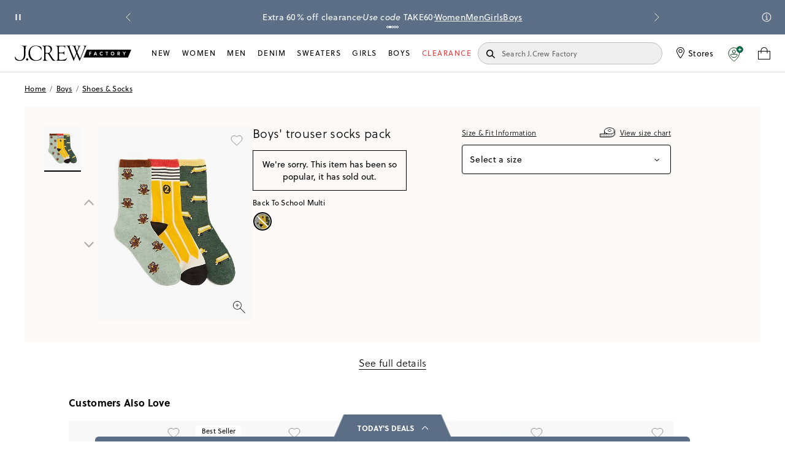

--- FILE ---
content_type: text/css; charset=UTF-8
request_url: https://factory.jcrew.com/_next/static/css/3cb7e096d5c19220.css
body_size: 26844
content:
.jc-modal .Slider__inner___vdTCX{display:flex;flex-direction:column;width:367px}@media only screen and (min-width:30em){.jc-modal .Slider__inner___vdTCX{height:170px;top:calc(50% - 85px)}}@media only screen and (max-width:48em){.jc-modal .Slider__inner___vdTCX{position:absolute;right:0;left:0;width:100vw;height:100%}}.slider:not([data-keen-slider-disabled]){align-content:flex-start;display:flex;overflow:hidden;position:relative;-webkit-user-select:none;-moz-user-select:none;user-select:none;-webkit-touch-callout:none;-khtml-user-select:none;touch-action:pan-y;-webkit-tap-highlight-color:rgba(0,0,0,0);width:100%}.slider:not([data-keen-slider-disabled]) .slider__slide{position:relative;overflow:hidden;width:100%;min-height:100%}.size-mobile #product-image .slider:not([data-keen-slider-disabled]) .slider__slide{min-width:100vw}.slider:not([data-keen-slider-disabled])[data-keen-slider-reverse]{flex-direction:row-reverse}.slider:not([data-keen-slider-disabled])[data-keen-slider-v]{flex-wrap:wrap}.Slider__iframe-btn___uqODr{max-width:60px;max-height:75px;overflow:hidden}.Slider__iframe-btn___uqODr iframe{max-width:100%!important;max-height:100%!important;height:75px!important}.Slider__dots___RYVmb{display:flex;justify-content:center;padding:.625rem 0;list-style:none}.Slider__dots___RYVmb .Slider__dot___wsWRK{border:none;width:.375rem;height:.375rem;background:#c5c5c5;border-radius:50%;margin:0 3px;padding:4px;cursor:pointer;font-size:0}.Slider__dots___RYVmb .Slider__dot___wsWRK.Slider__active___Y_wg2{background:#000}.Slider__dots___RYVmb .Slider__dot___wsWRK:focus{outline:1px dotted #000}.Slider__arrow___k_0EF{display:none;width:30px;height:30px;position:absolute;top:50%;transform:translateY(-50%);-webkit-transform:translateY(-50%);cursor:pointer}.Slider__arrow--left___REL0v{display:block;left:5px}.Slider__arrow--right___SHE9z{display:block;left:auto;right:5px}.Slider__arrow--disabled___480L_ svg{display:block;fill:rgba(255,255,255,.5)}.Slider__order-history-slider-arrows___9oGGF.Slider__arrow___k_0EF{width:44px;height:44px;top:35%}.Slider__order-history-slider-arrows___9oGGF.Slider__arrow--left___REL0v{display:block;left:-8px}.Slider__order-history-slider-arrows___9oGGF.Slider__arrow--right___SHE9z{display:block;left:auto;right:-8px}.Slider__order-history-slider-arrows___9oGGF.Slider__arrow--disabled___480L_ svg{display:block;opacity:.2;cursor:default}.Slider__thumbnails-list___dtf9a{align-content:flex-start;display:flex;position:relative;-webkit-user-select:none;-moz-user-select:none;user-select:none;width:100%;overflow:auto;padding:.375rem .375rem 0 1rem}@-moz-document url-prefix(){.Slider__thumbnails-list___dtf9a{scrollbar-width:none}}.Slider__thumbnails-list___dtf9a::-webkit-scrollbar-track{background-color:#fff}.Slider__thumbnails-list___dtf9a::-webkit-scrollbar{width:1px;height:1px}.Slider__thumbnails-list___dtf9a::-webkit-scrollbar-thumb{background-color:#fff;border:1px solid #fff}.Slider__thumbnails-list___dtf9a .Slider__thumbnail___FtUnS{height:4.6875rem;min-width:3.75rem;margin-right:.375rem;position:relative}.Slider__thumbnails-list___dtf9a .Slider__thumbnail___FtUnS.Slider__active___Y_wg2:after{content:"";height:.125rem;width:100%;background:#000;position:absolute;left:0;bottom:0}.Slider__carousel_custom_controls___TYsfS{display:flex;align-items:self-end;justify-content:flex-end;gap:8px;position:absolute;bottom:2%;right:12px}.Slider__carousel_custom_controls___TYsfS .Slider__arrow_container___dItSj{padding:10px;background:#fcf9f6;display:flex;align-items:center;justify-content:center;justify-items:center;border:1px solid #000;position:relative;top:-3px;border-radius:3px}.Slider__carousel_custom_controls___TYsfS .Slider__arrow___k_0EF{fill:#000;width:14px;height:14px;display:flex;position:absolute;top:55%;left:50%;transform:translate(-50%,-50%)}.Slider__carousel_custom_controls___TYsfS .Slider__dots___RYVmb{display:flex;align-items:flex-start;padding:10px 0;list-style:none}.Slider__carousel_custom_controls___TYsfS .Slider__arrow_container--disabled___belMb{opacity:.5;border:1px solid #bebebe}.Slider__carousel_custom_controls___TYsfS .Slider__arrow--disabled___480L_{display:block}.Slider__carousel_custom_controls___TYsfS .Slider__arrow--disabled___480L_ svg{fill:#bebebe}.Slider__carousel_custom_controls___TYsfS .Slider__dots___RYVmb button{background:rgba(0,0,0,0);border:.0625rem solid #000}.Product3DContainer__iframe-container___qdd6w{max-width:100%;min-height:100%;position:relative;display:flex;justify-content:center;align-items:center}.Product3DContainer__iframe-container___qdd6w .Product3DContainer__icon___MBqDq{position:absolute;top:12px;left:12px}.Product3DContainer__iframe-container___qdd6w iframe{width:100%;max-width:80%;border:none;height:80%}.QuickshopContainer__modal___T7ZgU{bottom:auto;background-color:#fff;overflow:hidden;z-index:9999;height:40rem;transform:translate(0);display:flex;position:relative;top:0;left:0;width:100%;max-width:720px;margin:auto;white-space:nowrap;box-shadow:none}.QuickshopContainer__modal___T7ZgU.QuickshopContainer__portrait-mode___tTEd2{height:47rem}@media only screen and (min-width:64em){.QuickshopContainer__modal___T7ZgU{max-width:976px}}.QuickshopContainer__rqs___qNdoV .QuickshopContainer__modal___T7ZgU{width:100%;max-width:100%;height:90%;margin-bottom:0;transition:top .3s;border-radius:16px 16px 0 0}.QuickshopContainer__modal___T7ZgU a{font-size:.8125rem}.QuickshopContainer__modal___T7ZgU .QuickshopContainer__outside-wrapper___Fwnmf{margin-left:0;margin-right:0}.QuickshopContainer__modal___T7ZgU .QuickshopContainer__shipping___SVV1C{display:inline-block}.QuickshopContainer__modal___T7ZgU .QuickshopContainer__sizes-list-item___4yit3{font-size:.75rem}.QuickshopContainer__modal___T7ZgU .QuickshopContainer__sizes-list-item___4yit3.QuickshopContainer__is-selected___8TT9N{outline:0}.QuickshopContainer__modal___T7ZgU .QuickshopContainer__low-inventory____uAE8{text-align:center}.QuickshopContainer__modal___T7ZgU .QuickshopContainer__variation-name___63D4c{font-size:.75rem}.QuickshopContainer__modal___T7ZgU .QuickshopContainer__item___1vhHr{top:0;right:0;bottom:0;left:0;background:#f8f8f8}@media only screen and (min-width:48em){.QuickshopContainer__modal___T7ZgU .QuickshopContainer__item___1vhHr{position:absolute}}.QuickshopContainer__modal___T7ZgU .QuickshopContainer__controls___iatXj{margin-top:.75rem;display:flex;align-items:center;justify-content:center}.QuickshopContainer__modal___T7ZgU .QuickshopContainer__slider-photos___PW3PK{display:flex;text-align:center;flex-direction:column}.QuickshopContainer__modal___T7ZgU .QuickshopContainer__price-colors___63Om_ .QuickshopContainer__list___2ouZ6{line-height:.875rem;margin-bottom:.5rem}.QuickshopContainer__modal___T7ZgU .QuickshopContainer__price-colors___63Om_ .QuickshopContainer__group___KXXd4 .QuickshopContainer__price___CCfmi{margin-top:.75rem;font-size:.75rem;font-weight:400}.QuickshopContainer__modal___T7ZgU .QuickshopContainer__quantity___jCzYB{margin-left:0}.QuickshopContainer__modal___T7ZgU .QuickshopContainer__price___CCfmi{font-size:1rem;line-height:1.5rem;letter-spacing:.01875rem;margin-left:0}.QuickshopContainer__modal___T7ZgU .QuickshopContainer__headline___g_HFd{line-height:1.375rem;letter-spacing:.03125rem;font-weight:500}.QuickshopContainer__modal___T7ZgU .QuickshopContainer__monogram___cEKSn{width:100%;margin-left:0;margin-right:0}.QuickshopContainer__modal___T7ZgU .QuickshopContainer__accordion-wrap___NZM4M{padding-right:0;padding-left:0}@media only screen and (min-width:48em){.QuickshopContainer__modal___T7ZgU .QuickshopContainer__accordion-wrap___NZM4M{height:4.0625rem;padding:0}.QuickshopContainer__modal___T7ZgU .QuickshopContainer__accordion-wrap___NZM4M.QuickshopContainer__is-expanded___UkLvz{height:auto;padding-bottom:.75rem}}.QuickshopContainer__modal___T7ZgU .QuickshopContainer__accordion-menu-tray___bhpV6{margin-right:.75rem;margin-left:.75rem}.QuickshopContainer__modal___T7ZgU .QuickshopContainer__accordion-title___bk6Nl{padding-right:.75rem;padding-left:.75rem;text-transform:none}.QuickshopContainer__modal___T7ZgU .QuickshopContainer__noIntlShip-body___xWkA7{margin-top:.5rem;font-size:.8125rem}.QuickshopContainer__modal___T7ZgU .QuickshopContainer__market___NJ51n{margin-bottom:12px}.QuickshopContainer__modal___T7ZgU .QuickshopContainer__no-taxes___kokxg{margin-right:0;margin-left:0}.QuickshopContainer__modal___T7ZgU .QuickshopContainer__message-other___QSpVe p{margin:0}.QuickshopContainer__modal___T7ZgU .QuickshopContainer__icon-see-less___WESdp,.QuickshopContainer__modal___T7ZgU .QuickshopContainer__icon-see-more___cm5au{margin-right:.625rem}.QuickshopContainer__modal___T7ZgU .icon-btn--close{position:absolute;top:0;right:0;z-index:1}.QuickshopContainer__quickshop-body___UgA7c{height:100%}.QuickshopContainer__rqs___qNdoV .QuickshopContainer__quickshop-body___UgA7c{height:calc(100% - 64px);overflow:hidden scroll;overscroll-behavior-y:none}.QuickshopContainer__body___nRrgm{height:100%;flex-grow:1}.QuickshopContainer__rqs___qNdoV .QuickshopContainer__body___nRrgm{width:100%}.QuickshopContainer__product-wrapper___CZzOz{position:relative;height:100%}.QuickshopContainer__product-content___Iw6tI{display:flex;height:100%}.QuickshopContainer__photos___0GWaz{width:364px;margin:12px 0 0 12px;position:relative}.QuickshopContainer__stl-container___WGkRj~.QuickshopContainer__body___nRrgm .QuickshopContainer__photos___0GWaz{width:256px}@media only screen and (min-width:64em){.QuickshopContainer__stl-container___WGkRj~.QuickshopContainer__body___nRrgm .QuickshopContainer__photos___0GWaz{width:412px}}.QuickshopContainer__rqs___qNdoV .QuickshopContainer__photos___0GWaz{width:100%;margin:0}@media only screen and (min-width:64em){.QuickshopContainer__photos___0GWaz{width:34.75rem}}.QuickshopContainer__scrolling-wrapper___UYs8M{display:flex;position:fixed;top:-1px;left:-1px;width:calc(100% + 2px);height:calc(100% + 2px);padding:25px;overflow:scroll;z-index:9999;align-items:center}.QuickshopContainer__scrolling-wrapper___UYs8M.QuickshopContainer__rqs___qNdoV{width:100%;padding:0;overflow:hidden}.QuickshopContainer__details-wrap___jsHG5{width:21.5rem;padding:1.5rem;height:calc(100% - 60px);overflow-y:auto;overflow-x:hidden}.QuickshopContainer__rqs___qNdoV .QuickshopContainer__details-wrap___jsHG5{padding:.75rem;width:100%}@media only screen and (min-width:48em){.QuickshopContainer__rqs___qNdoV .QuickshopContainer__details-wrap___jsHG5{height:auto;padding:0}}@media only screen and (min-width:64em){.QuickshopContainer__details-wrap___jsHG5{width:25.5rem}}.QuickshopContainer__details___GrKot{width:100%;margin-left:0;white-space:normal}.QuickshopContainer__details___GrKot div[id^=monetate_html],.QuickshopContainer__details___GrKot div[id^=monetate_price_html]{display:none}.QuickshopContainer__overview___Xleph{width:100%;margin:0 0 12px}.QuickshopContainer__overview-details___eExg3{display:inline-block;display:-moz-flex;display:flex;flex-direction:column}.QuickshopContainer__code___gQR_q{margin-right:.75rem}.QuickshopContainer__details-link___zYJVr{font-size:.8125rem;letter-spacing:.01875rem;line-height:1.375rem;margin-top:.125rem;color:#767676;font-style:normal;font-weight:400;text-align:left;text-decoration:underline;text-transform:none;font-stretch:normal}.QuickshopContainer__details-link___zYJVr span{width:0;height:0;border-color:rgba(0,0,0,0) rgba(0,0,0,0) rgba(0,0,0,0) #000;border-style:solid;border-width:5.5px 0 5.5px 5.5px;margin-left:.375rem;display:inline-block}.QuickshopContainer__full-details-button___W79Nq{display:flex;width:100%;height:80px;padding:0 12px;border-top:1px solid #ddd;align-items:center}.QuickshopContainer__full-details-button___W79Nq .QuickshopContainer__full-details-link___I4gRd{display:block;width:100%;height:100%;margin-top:0;font-size:16px;font-weight:700;line-height:80px;text-align:left;text-decoration:none}.QuickshopContainer__full-details-button___W79Nq .QuickshopContainer__full-details-chevron___Jqqgh{width:30px;height:30px}.QuickshopContainer__no-intl-shipping___tKOzw a{font-size:.75rem}.QuickshopContainer__reviews-ratings___Npra8{display:block}.QuickshopContainer__review-stars___XoWKB{margin-top:8px;margin-bottom:8px}.QuickshopContainer__afterpay___ZyR4b{margin-left:0;margin-bottom:.75rem}.QuickshopContainer__afterpay___ZyR4b .afterpay-container__info-icon--absolute{position:absolute}.QuickshopContainer__product-message___MiIko{width:100%;margin:0;bottom:.75rem;right:1.5rem;padding:.75rem;width:18.5rem;font-size:.75rem;position:absolute;background-color:#fff;font-weight:700;line-height:16px;text-align:left;white-space:normal}@media only screen and (min-width:64em){.QuickshopContainer__product-message___MiIko{width:22.5rem}}.QuickshopContainer__product-message___MiIko.QuickshopContainer__show___7uoMV{bottom:68px}.QuickshopContainer__actions___yaOsZ{width:20rem;position:absolute;right:12px;bottom:0;height:68px;background:rgba(255,255,255,.5)}.QuickshopContainer__rqs___qNdoV .QuickshopContainer__actions___yaOsZ{display:block;position:relative;right:0;width:100%;height:auto;margin-bottom:12px}.QuickshopContainer__rqs___qNdoV .QuickshopContainer__actions___yaOsZ .QuickshopContainer__message___HI6LN{float:right;margin-top:10px}@media only screen and (min-width:64em){.QuickshopContainer__actions___yaOsZ{width:24rem}}.QuickshopContainer__market-returns___FE1wC{padding-bottom:1.25rem}@media only screen and (min-width:48em){.QuickshopContainer__market-returns___FE1wC{padding-bottom:.9375rem;width:100%;float:left;border-bottom:1px solid #ccc;margin-bottom:5.3125rem}.QuickshopContainer__rqs___qNdoV .QuickshopContainer__columns___62pzk{padding-right:1.5rem;padding-left:1.5rem;display:flex}}.QuickshopContainer__rqs___qNdoV .QuickshopContainer__col-right___n61eO{display:block}.QuickshopContainer__promo-enabled___kL0MP div[id^=monetate_html],.QuickshopContainer__promo-enabled___kL0MP div[id^=monetate_price_html],.QuickshopContainer__promo-enabled___kL0MP div[id^=mt-htmlbadge]{display:none}.QuickshopContainer__promo-fetch-error___XgtDk div[id^=monetate_html],.QuickshopContainer__promo-fetch-error___XgtDk div[id^=monetate_price_html],.QuickshopContainer__promo-fetch-error___XgtDk div[id^=mt-htmlbadge]{display:block}.QuickshopContainer__top-info___ESAV6{white-space:normal;overflow-y:auto}.QuickshopContainer__actions___yaOsZ{height:auto;margin:0 0 .75rem}.FavoriteMessage__message___K613d{padding:12px 12px 15px;background-color:#fff;border:1px solid #000;max-width:360px;width:100%;margin-bottom:15px;text-align:left}.FavoriteMessage__message___K613d.FavoriteMessage__fav-error___AYGd3{max-width:210px;font-family:soleil,Helvetica,Arial,sans-serif}.FavoriteMessage__message___K613d.FavoriteMessage__recently-viewed___rYkrr p{white-space:break-spaces}@media only screen and (min-width:48em){.FavoriteMessage__message___K613d.FavoriteMessage__recently-viewed___rYkrr p{max-width:120px}}.FavoriteMessage__line___riDFi{font-stretch:normal;font-style:normal;font-family:soleil,Helvetica,Arial,sans-serif;line-height:1.38;letter-spacing:.3px;font-size:12px;margin:0;white-space:break-spaces}.FavoriteMessage__line___riDFi .FavoriteMessage__button___XeVWs{text-decoration:underline;cursor:pointer;font-size:12px;text-transform:none;width:auto}.FavoriteMessage__bolded___2dXay{font-size:.75rem;font-weight:700;margin-bottom:10px;margin-top:0;padding-right:25px}@media only screen and (max-width:48em){.FavoriteMessage__bolded___2dXay{margin-right:30px;margin-bottom:0}}.FavoriteMessage__bolded___2dXay.FavoriteMessage__error___sqqzX{margin:0}.FavoriteMessage__qs-absolute___4K4H0{position:absolute;top:-75px;white-space:normal}.FavoriteMessage__qs-absolute___4K4H0.FavoriteMessage__fav-error___AYGd3{width:100%}.FavoriteMessage__absolute___7LRf_{position:absolute;right:0;top:0;z-index:5}.FavoriteMessage__absolute___7LRf_.FavoriteMessage__recently-viewed___rYkrr{z-index:4;padding:10px}.FavoriteMessage__absolute___7LRf_.FavoriteMessage__recently-viewed___rYkrr .FavoriteMessage__bolded___2dXay{padding-right:0}.FavoriteMessage__absolute___7LRf_.FavoriteMessage__fav-removed___KWSqW{max-width:210px;height:45px}@media only screen and (max-width:48em){.FavoriteMessage__absolute___7LRf_.FavoriteMessage__fav-removed___KWSqW{min-height:45px;height:auto;min-width:auto;width:100%}}.FavoriteMessage__product-action___hOD8H{float:right;margin-top:10px}.FavoritesButton__block___NZohc{display:inline-block;min-width:44px}.FavoritesButton__absolute___RWALI{position:absolute;right:4px;top:4px;z-index:4}.FavoritesButton__spinner___mkukL{display:block;border-radius:50%;width:25px;height:25px;border:1px solid #000;border-top-color:rgba(0,0,0,0);transform:translateZ(0);animation:.9s linear infinite;animation-name:FavoritesButton__keyframes-spin___FULje}.FavoritesButton__button___12dgQ{cursor:pointer;width:44px;height:44px}.FavoritesButton__box___aXDA2{width:44px;height:44px;border:1px solid #ccc;border-radius:0;display:flex;align-items:center;justify-content:center}@media only screen and (max-width:48em){.FavoritesButton__box___aXDA2{width:50px;height:50px}}@keyframes FavoritesButton__keyframes-spin___FULje{0%{transform:rotate(0deg)}to{transform:rotate(1turn)}}.more-to-see-tile .FavoritesButton__inactive___9SoSV path,.recently-viewed .FavoritesButton__inactive___9SoSV path,.recommendation-tile .FavoritesButton__inactive___9SoSV path{fill:rgba(0,0,0,0);stroke:#000}.more-to-see-tile:hover .FavoritesButton__inactive___9SoSV path,.recently-viewed:hover .FavoritesButton__inactive___9SoSV path,.recommendation-tile:hover .FavoritesButton__inactive___9SoSV path{fill:#fff;stroke:#000}.FavoritesButton__oneup___7nvOT{right:6px;top:6px}.FavoritesButton__oneup___7nvOT .FavoritesButton__button___12dgQ{width:44px;height:44px}.FavoritesButton__oneup___7nvOT .FavoritesButton__button___12dgQ svg{width:26px;height:22px}.FavoritesButton__scaled____Val8{right:20px;top:20px;scale:1.4}.FavoritesButton__scaled____Val8 :not(.FavoritesButton__active____Tmsi) svg path{fill:rgba(255,255,255,.5)}@media only screen and (min-width:48em){.FavoritesButton__scaled____Val8{right:26px;top:24px;scale:1.6}}@keyframes Skeleton__animateSkeleton___S4Wtx{0%{background-position:-250px 0}to{background-position:calc(250px + 100%) 0}}.Skeleton__skeleton___JKJU_{background-color:#f8f8f9;background-image:linear-gradient(90deg,#f8f8f9,white,#f8f8f9);background-size:250px 100%;background-repeat:no-repeat;border-radius:4px;display:inline-block;line-height:1;animation-name:Skeleton__animateSkeleton___S4Wtx;animation:Skeleton__animateSkeleton___S4Wtx 1s ease-in-out infinite}.Skeleton__skeleton-hidden___q3CsR{display:none}.Skeleton__skeleton-landing___bayxC{top:0;height:325px;width:100%;max-width:73.5rem;left:0;right:0;margin-left:auto;margin-right:auto}.Skeleton__is-absolute___VsXtz{position:absolute;top:0;left:0}.Skeleton__m-top-10___nqTT3{margin-top:10px}.Skeleton__m-top-24___auwzN{margin-top:24px}.Skeleton__m-bottom-2___JJV57{margin-bottom:2px}.Skeleton__m-bottom-5___OzrsT{margin-bottom:5px}.Skeleton__m-bottom-12___I5uFi{margin-bottom:12px}.Skeleton__m-bottom-15___LAWrC{margin-bottom:15px}.Skeleton__m-bottom-24___Ae_WX{margin-bottom:24px}.Skeleton__m-bottom-25___8joqc{margin-bottom:25px}.ProductBadge__badging___vvoli{font-size:.625rem;line-height:1.125rem;letter-spacing:.09375rem;text-transform:uppercase}.ProductBadge__badging___vvoli h3{margin-top:1.3125rem;font-weight:400}@media only screen and (min-width:48em){.ProductBadge__badging___vvoli h3{margin-top:2.25rem}}.ProductBadge__container____j9dM{display:flex;align-items:center}.ProductBadge__container____j9dM span:nth-of-type(3){margin-left:1.25rem}.ProductBadge__icon-badge___4f_M4{display:inline-block;padding:.125rem;margin-right:.375rem;width:18px;height:18px}.jcrew .ProductBadge__icon-badge___4f_M4{display:none}.ProductBadge__icon-badge___4f_M4 img{display:block;margin-top:.0625rem;width:.8125rem;height:.8125rem}.ProductBadge__badge-title___fge3n{display:inline-block;font-weight:600;position:relative;top:1px}.ProductBadge__badge-title___fge3n a{font-size:10px!important;font-weight:600;text-transform:uppercase}.ProductBadge__badge-title___fge3n.ProductBadge__badge-color-green___2qrtF{color:#00744c}.ProductBadge__badge-title___fge3n.ProductBadge__badge-color-navy___AFEC_{color:#2f3a5d}.ProductBadge__badge-title___fge3n.ProductBadge__badge-color-gold___M5hkX{color:#f4c858}.ProductBadge__pdp-badge___mkWp4{display:inline-flex}.ProductBadge__pdp-badge___mkWp4 .ProductBadge__badge-title___fge3n{margin-right:.375rem;font-size:1rem;letter-spacing:.015rem;font-weight:400;color:#767676}.ProductBadge__pdp-badge___mkWp4 .ProductBadge__badge-title___fge3n a{color:#767676;font-size:16px!important;font-weight:400}@media only screen and (max-width:48em){.ProductBadge__pdp-badge___mkWp4 .ProductBadge__badge-title___fge3n{font-size:.875rem;line-height:1.25rem}}.ProductBadge__pdp-badge___mkWp4 .ProductBadge__badge-title___fge3n.ProductBadge__badge-color-green___2qrtF{color:#00744c}.ProductBadge__pdp-badge___mkWp4 .ProductBadge__badge-title___fge3n.ProductBadge__badge-color-navy___AFEC_{color:#2f3a5d}.ProductBadge__pdp-badge___mkWp4 .ProductBadge__badge-title___fge3n.ProductBadge__badge-color-gold___M5hkX{color:#f4c858}.ProductBadge__pdp-badge___mkWp4 .ProductBadge__factory___o7Syc,.ProductBadge__pdp-badge___mkWp4 .ProductBadge__factory___o7Syc a{color:#5c6e86}.ProductReviews__product-reviews___b_qoG{position:relative;display:flex;align-items:center}.ProductReviews__product-reviews___b_qoG.ProductReviews__top-info___OdobO{display:inline-flex;vertical-align:middle;font-family:soleil,Helvetica,Arial,sans-serif}.ProductReviews__product-reviews___b_qoG.ProductReviews__column-align-reviews___hThZk{flex-direction:column;align-items:flex-start}.ProductReviews__product-reviews___b_qoG.ProductReviews__column-align-reviews___hThZk .ProductReviews__review-count___gSn9I{margin:0}@media only screen and (max-width:48em){.ProductReviews__product-reviews___b_qoG.ProductReviews__is-size-chart___AhXjP{flex-direction:column;align-items:baseline;gap:.375rem}}.ProductReviews__medium___Gdo1w .ProductReviews__empty-stars___tEvm3:before,.ProductReviews__medium___Gdo1w .ProductReviews__full-stars___75pD1:before{font-size:17px}.ProductReviews__large___hVvbN .ProductReviews__empty-stars___tEvm3:before,.ProductReviews__large___hVvbN .ProductReviews__full-stars___75pD1:before{font-size:20px}.ProductReviews__ratings___w6ZMj{position:relative;display:inline-block;color:#ccc;overflow:hidden}.ProductReviews__full-stars___75pD1{position:absolute;left:0;top:0;white-space:nowrap;overflow:hidden;color:#000}.ProductReviews__empty-stars___tEvm3,.ProductReviews__full-stars___75pD1{display:flex}@-moz-document url-prefix(){.ProductReviews__full-stars___75pD1{color:#000}}.ProductReviews__empty-stars___tEvm3:before,.ProductReviews__full-stars___75pD1:before{content:"★★★★★";font-size:14px}.ProductReviews__review-count___gSn9I{font-family:soleil,Helvetica,Arial,sans-serif;font-size:11px;line-height:1.6;letter-spacing:.15px;color:#767676;margin-left:8px;vertical-align:middle}.ProductReviews__review-pdp___r8aLK{font-size:.75rem;line-height:1rem;letter-spacing:.01125rem;color:#767676}.ProductReviews__review-pdp___r8aLK span:not(.ProductReviews__review-text____9dKI){margin:0 .25rem}.ProductReviews__review-pdp___r8aLK a{font-size:.75rem;line-height:1rem;letter-spacing:.01125rem;color:#767676;text-decoration:none}.ProductReviews__review-text____9dKI{text-decoration:underline;margin:0}.ProductReviews__in-accordion___haP06.ProductReviews__product-reviews___b_qoG.ProductReviews__column-align-reviews___hThZk{gap:7px}.ProductReviews__in-accordion___haP06.ProductReviews__product-reviews___b_qoG .ProductReviews__review-pdp___r8aLK a{color:#000;font-size:.875rem;line-height:1.125rem;letter-spacing:.013125rem;font-style:normal;font-weight:400}.ProductReviews__summary-btn___7pMI0{-webkit-text-decoration-line:underline;text-decoration-line:underline;color:#767676;font-size:.75rem;line-height:1rem;letter-spacing:.01125rem;font-style:normal;padding:0 .3125rem}.BadgeAndReview__badge-reviews-data___rI7_o{display:flex;align-items:center;margin:.3125rem 0;z-index:1;position:relative;flex-wrap:wrap}.BadgeAndReview__badge-reviews-data___rI7_o .badging{margin-right:8px}.BadgeAndReview__small___5Zezb .badging{margin:0 .3125rem 0 0}.BadgeAndReview__small___5Zezb .empty-stars:before,.BadgeAndReview__small___5Zezb .full-stars:before{font-size:.75rem}.ProductPrice__wrapper___lO0PU{font-size:1rem;line-height:1.5rem;margin-right:.75rem;margin-bottom:.75rem;margin-left:.75rem;font-weight:700;letter-spacing:.05em}@media only screen and (min-width:48em){.ProductPrice__wrapper___lO0PU{margin-bottom:1.0625rem;margin-right:0;margin-left:0}}.ProductPrice__wrapper___lO0PU.ProductPrice__factory___vm1tV{margin-top:.75rem;font-size:.8125rem;letter-spacing:.01875rem}.ProductPrice__price-list___G3o__{display:inline-block;letter-spacing:.031em}.ProductPrice__price-list___G3o__:not(.ProductPrice__remove-margin___tKORn){padding-right:.625rem}.ProductPrice__price-list___G3o__ .ProductPrice__regular-price___arzwy{font-size:16px}.ProductPrice__price-list___G3o__ .ProductPrice__strikethrough-price___uKhs_{text-decoration:line-through}.ProductPrice__factory___vm1tV .ProductPrice__price-list___G3o__ .ProductPrice__price-label___phECr{font-size:.8125rem;line-height:1.125rem;letter-spacing:.01875rem;margin-right:.25rem;margin-bottom:.375rem;color:#000;font-style:italic;font-weight:500}.ProductPrice__factory___vm1tV .ProductPrice__price-list___G3o__ .ProductPrice__info-tooltip____eoOx{position:relative;display:inline-block}.ProductPrice__factory___vm1tV .ProductPrice__price-list___G3o__ .ProductPrice__icon-info___wFGzb{vertical-align:sub;margin-left:3px}.ProductPrice__factory___vm1tV .ProductPrice__price-list___G3o__ .ProductPrice__tooltip___NNvJs{position:absolute;top:-100px;left:50%;margin-left:-108px;width:13.5rem;min-height:5.6875rem;border-radius:.3125rem;border:1px solid #bebebe;background:#fff;font-family:soleil,Helvetica,Arial,sans-serif}.ProductPrice__factory___vm1tV .ProductPrice__price-list___G3o__ .ProductPrice__tooltip___NNvJs .ProductPrice__arrow___JGXeN{content:"";position:absolute;top:100%;left:50%;transform:translateX(-50%);height:.625rem;width:.625rem;background-color:#fff;z-index:2}.ProductPrice__factory___vm1tV .ProductPrice__price-list___G3o__ .ProductPrice__tooltip___NNvJs .ProductPrice__arrow___JGXeN .ProductPrice__pin___S1M2I{width:calc(50% + 6px);height:.0625rem;background:#bebebe;float:left;transform:rotate(60deg);transform-origin:0 0}.ProductPrice__factory___vm1tV .ProductPrice__price-list___G3o__ .ProductPrice__tooltip___NNvJs .ProductPrice__arrow___JGXeN .ProductPrice__pin___S1M2I:last-child{transform:rotate(-63deg);transform-origin:100% 0;float:right;margin-top:-1px}.ProductPrice__factory___vm1tV .ProductPrice__price-list___G3o__ .ProductPrice__tooltip___NNvJs .ProductPrice__tooltip-text___mFtX7{padding:.5625rem .75rem;max-width:12.5rem;font-size:.625rem;line-height:.8125rem;letter-spacing:.009375rem;direction:ltr;margin:auto;text-align:justify;word-break:break-word;white-space:pre-line;color:#000}.ProductPrice__is-soldout___sHI8g{font-weight:300}.ProductPrice__sale___mVOzl{padding-right:.5625rem;font-weight:400;letter-spacing:.031em;color:#dc3737;white-space:nowrap}.ProductPrice__sale___mVOzl.ProductPrice__sale-wrapper____3A1i{display:inline-block}.ProductPrice__sale___mVOzl .ProductPrice__select-colors___bd5hf{margin-right:.375rem;font-weight:300}.ProductPrice__sale___mVOzl .ProductPrice__price___0KAYS{font-weight:600}.ProductPrice__sale___mVOzl.ProductPrice__sale-wrapper____3A1i{display:block}.ProductPrice__factory___vm1tV .ProductPrice__sale___mVOzl{line-height:1.5rem;font-family:unset}.ProductPrice__factory___vm1tV .ProductPrice__sale___mVOzl span{padding-right:6px;font-family:unset}.ProductPrice__factory___vm1tV .ProductPrice__sale___mVOzl .ProductPrice__price-label___phECr{font-size:.8125rem;line-height:1.125rem;letter-spacing:.01875rem;color:#000;font-weight:400}.ProductPrice__factory___vm1tV .ProductPrice__sale___mVOzl .ProductPrice__price___0KAYS{font-size:1.25rem;line-height:1.5rem;letter-spacing:.01875rem;color:#dc3737;font-weight:400}.ProductPrice__factory___vm1tV .ProductPrice__sale___mVOzl .ProductPrice__discount-percentage___gqL_X{line-height:1.125rem;font-size:.8125rem;color:#dc3737}.ProductPrice__has-more-colors___89aZo{display:block}@media only screen and (min-width:48em){.ProductPrice__has-more-colors___89aZo{display:inline-block}}.ProductPrice__promo___Unhrj{color:#da2a2a}.ProductPrice__shipping___BsEgl{display:block;font-weight:500}.ProductPrice__pdp-price___lLllj{font-size:1.5rem;line-height:1.25rem;letter-spacing:.0225rem;margin:0 0 .5rem;font-weight:300}.ProductPrice__pdp-price___lLllj .ProductPrice__price-list___G3o__{padding-right:6px}.ProductPrice__pdp-price___lLllj .ProductPrice__price-list___G3o__ .ProductPrice__regular-price___arzwy{font-size:1.5rem}.ProductPrice__pdp-price___lLllj .ProductPrice__price-list___G3o__ .ProductPrice__strikethrough-price___uKhs_{font-size:.875rem;padding-right:0;color:#000;vertical-align:sub}.ProductPrice__pdp-price___lLllj .ProductPrice__sale___mVOzl{font-size:.875rem;margin:.25rem .375rem 0 0;vertical-align:bottom}.ProductPrice__pdp-price___lLllj .ProductPrice__sale___mVOzl .ProductPrice__price___0KAYS{font-size:1.5rem;margin-right:.75rem;font-weight:300}.ProductPrice__pdp-price___lLllj .ProductPrice__sale___mVOzl .ProductPrice__price-list___G3o__{font-size:.75rem}.ProductPrice__pdp-price___lLllj .ProductPrice__sale___mVOzl .ProductPrice__price-list___G3o__ .ProductPrice__price-label___phECr{font-weight:300;color:#000;margin-right:0}.ProductPrice__pdp-price___lLllj .ProductPrice__sale___mVOzl .ProductPrice__price-list___G3o__.ProductPrice__factory___vm1tV{display:block}.ProductPrice__pdp-price___lLllj .ProductPrice__sale___mVOzl .ProductPrice__price-list___G3o__.ProductPrice__factory___vm1tV .ProductPrice__strikethrough-price___uKhs_{font-size:.75rem;font-weight:300;font-style:italic;vertical-align:top}.ProductPrice__pdp-price___lLllj .ProductPrice__sale___mVOzl .ProductPrice__select-colors___bd5hf{text-transform:lowercase;font-size:1rem}@media only screen and (max-width:47.94rem){.ProductPrice__pdp-price___lLllj .ProductPrice__sale___mVOzl .ProductPrice__price-label___phECr.ProductPrice__select-colors___bd5hf{margin-left:0}}.ProductPrice__pdp-price___lLllj .ProductPrice__sale___mVOzl .ProductPrice__price-label___phECr.ProductPrice__factory___vm1tV{margin-left:0;font-weight:600;text-transform:none}.ProductPrice__pdp-price___lLllj .ProductPrice__sale___mVOzl .ProductPrice__price___0KAYS.ProductPrice__factory___vm1tV{font-size:1.5rem;margin-right:0;font-weight:600}.ProductPrice__pdp-price___lLllj .ProductPrice__sale___mVOzl .ProductPrice__discount-percentage___gqL_X{font-size:.75rem;color:#767676}.ProductPrice__pdp-price___lLllj .ProductPrice__sale___mVOzl .ProductPrice__discount-percentage___gqL_X.ProductPrice__factory___vm1tV{vertical-align:baseline;color:#da2a2a;font-weight:600}.ProductPrice__intl-message___h2cKP{font-size:.75rem;color:#767676;margin:0}.FactoryProductPrice__fc-was-price___UO1it{margin-bottom:.375rem;font-size:.75rem;color:#000;font-style:italic;font-weight:400;width:-moz-fit-content;width:fit-content}.FactoryProductPrice__fc-was-price___UO1it span{padding-right:.25rem}.FactoryProductPrice__fc-was-price___UO1it span:first-child{display:inline-block}.FactoryProductPrice__fc-now-price___4NSkN{display:inline-block;font-weight:400;font-size:.8125rem}.FactoryProductPrice__fc-now-price___4NSkN span{padding-right:.25rem}.FactoryProductPrice__fc-now-price___4NSkN span:first-child{display:inline-block}.FactoryProductPrice__now-price___pHPxp{font-size:.875rem}@media only screen and (min-width:48em){.FactoryProductPrice__now-price___pHPxp{font-size:1rem}}.FactoryProductPrice__widget-tile___RdKvG{padding-top:10px}.FactoryProductPrice__widget-tile___RdKvG .FactoryProductPrice__fc-now-price___4NSkN,.FactoryProductPrice__widget-tile___RdKvG .FactoryProductPrice__fc-now-price___4NSkN span{font-size:.8125rem;line-height:1.125rem;letter-spacing:.01875rem}.FactoryProductPrice__discount-percentage___TLFGz,.FactoryProductPrice__now-price___pHPxp{white-space:nowrap}.FactoryProductPrice__discount-percentage___TLFGz,.FactoryProductPrice__is-highlighted___Lbytg{color:#dc3737}.FactoryProductPrice__promo-info___1Mm2f{color:#da2a2a}.FactoryProductPrice__promo-visible___Ea93m{display:block;font-size:.8125rem}.FactoryProductPrice__promo-hidden___xHwIF{display:block;visibility:hidden}.FactoryProductPrice__price-error___amyMq{color:#000;font-size:.6875rem;text-transform:uppercase}.ProductPrice__price___uYbqO{font-size:.875rem;line-height:1.3125rem}.ProductPrice__price-list___8HtIq,.ProductPrice__price-sale-old___d3aI3,.ProductPrice__price-sale____mCxV,.ProductPrice__price-was___PZTmz{display:inline-block;padding-right:6px;font-weight:400}.ProductPrice__price-list___8HtIq,.ProductPrice__price-was___PZTmz{text-transform:uppercase}.ProductPrice__price-strikethrough___eDiyD{position:relative;text-decoration:line-through}.ProductPrice__price-sale-old___d3aI3,.ProductPrice__price-sale____mCxV{color:#dc3737;text-transform:uppercase}.ProductPrice__price-sale-old___d3aI3.ProductPrice__discount___UNiUI,.ProductPrice__price-sale____mCxV.ProductPrice__discount___UNiUI{color:#767676;font-size:12px;text-transform:none}.ProductPrice__colors___QbEP4{font-weight:400}.ProductPrice__promo___0amm3{color:#da2a2a;font-size:.625rem;letter-spacing:.0625rem;text-transform:uppercase;font-weight:600;display:none;line-height:18px}.ProductPrice__promo-visible___1aF9r{display:block}.ProductPrice__promo-hidden___PJyl5{display:block;visibility:hidden}.ProductPrice__price-error___pLrCM{color:#000;font-size:.6875rem;text-transform:uppercase}.SwatchListRevamped__swatch-list___B1XQH{display:flex;justify-content:flex-start;flex-wrap:wrap;position:relative;top:0;left:-12px;width:calc(100% + 24px);padding:5px 12px;z-index:5}.SwatchListRevamped__swatch-item___G_2Bk{display:flex;align-items:center;justify-content:center;border-radius:100%;margin:0 5px 0 0;overflow:hidden;height:22px}.SwatchListRevamped__swatch-item--more___kP3_D{color:#767676;padding:8px 0;width:30px;font-size:13px;margin:0;border-radius:0}.SwatchListRevamped__swatch-item___G_2Bk:hover:not(.SwatchListRevamped__swatch-item--more___kP3_D,.SwatchListRevamped__swatch-item--selected___S10E0){border:none}.SwatchListRevamped__swatch-item___G_2Bk button{width:100%;height:100%}.SwatchListRevamped__swatch-item___G_2Bk img{width:18px;height:18px;border-radius:100%;vertical-align:middle;border:1px solid rgba(0,0,0,0);transition:border .2s;padding:1px}.SwatchListRevamped__swatch-item___G_2Bk:hover img{border:1px solid #999;padding:1px}.SwatchListRevamped__swatch-item--selected___S10E0 img{border:1px solid #000;padding:1px}.SwatchSliderRevamped__swatch-list-wrapper___UgbEy{position:relative;z-index:10;overflow:hidden;padding:.3125rem 0}.SwatchSliderRevamped__swatch-list-wrapper___UgbEy.SwatchSliderRevamped__full-width___nDQ_v{width:100%}.SwatchSliderRevamped__swatch-list-wrapper___UgbEy .SwatchSliderRevamped__button___gafFv{position:absolute;left:0;top:50%;transform:translateY(-50%);background:#fff;z-index:1;width:20px;height:100%;display:flex;align-items:center}@media only screen and (max-width:37.5em){.SwatchSliderRevamped__swatch-list-wrapper___UgbEy .SwatchSliderRevamped__button___gafFv{width:16px}}.SwatchSliderRevamped__swatch-list-wrapper___UgbEy .SwatchSliderRevamped__button___gafFv.SwatchSliderRevamped__right___aH28F{left:auto;right:0;flex-direction:row-reverse}.SwatchSliderRevamped__swatch-list___hVcvQ{overflow:auto;white-space:nowrap;width:100%;gap:12px;display:flex;flex-direction:row;list-style:none}@-moz-document url-prefix(){.SwatchSliderRevamped__swatch-list___hVcvQ{scrollbar-width:none}}.SwatchSliderRevamped__swatch-list___hVcvQ::-webkit-scrollbar-track{background-color:#fff}.SwatchSliderRevamped__swatch-list___hVcvQ::-webkit-scrollbar{width:1px;height:1px}.SwatchSliderRevamped__swatch-list___hVcvQ::-webkit-scrollbar-thumb{background-color:#fff;border:1px solid #fff}.SwatchSliderRevamped__swatch-list--slider___s6IQ9{margin:0;padding:0 26px}@media only screen and (max-width:37.5em){.SwatchSliderRevamped__swatch-list___hVcvQ{gap:8px;padding:6px}}.SwatchSliderRevamped__swatch-item___P1z_v button img{width:18px;height:18px;border-radius:100%;vertical-align:middle;border:1px solid rgba(0,0,0,0);transition:border .2s;padding:1px}.SwatchSliderRevamped__swatch-item___P1z_v:hover img{border:1px solid #999;padding:1px}.SwatchSliderRevamped__swatch-item--selected___j5JYS button img{border:1px solid #000;padding:1px}.SwatchSliderRevamped__tile-hovered___5k_C4{background:#fff;box-shadow:0 -3px 0 #fff,0 3px 6px rgba(0,0,0,.12)}.SwatchSliderRevamped__tile-hovered___5k_C4.SwatchSliderRevamped__no-shadow___QYyF0{box-shadow:none}.SwatchSlider__swatch-list-wrapper___61ldE{position:relative;z-index:10;width:calc(100% - 30px);overflow:hidden;padding:.3125rem 0}.SwatchSlider__swatch-list-wrapper___61ldE.SwatchSlider__full-width___03HtZ{width:100%}.SwatchSlider__swatch-list-wrapper___61ldE .SwatchSlider__button___lS4SR{position:absolute;left:0;top:50%;transform:translateY(-50%);background:#fff;z-index:1;width:25px;height:100%;display:flex;align-items:center}.SwatchSlider__swatch-list-wrapper___61ldE .SwatchSlider__button___lS4SR.SwatchSlider__right___7utQQ{left:auto;right:0;flex-direction:row-reverse}.SwatchSlider__swatch-list___JNXV8{overflow:auto;white-space:nowrap;width:100%;gap:8px;display:flex;flex-direction:row}@-moz-document url-prefix(){.SwatchSlider__swatch-list___JNXV8{scrollbar-width:none}}.SwatchSlider__swatch-list___JNXV8::-webkit-scrollbar-track{background-color:#fff}.SwatchSlider__swatch-list___JNXV8::-webkit-scrollbar{width:1px;height:1px}.SwatchSlider__swatch-list___JNXV8::-webkit-scrollbar-thumb{background-color:#fff;border:1px solid #fff}.SwatchSlider__swatch-item___eZoUA{border-radius:100%;overflow:hidden;width:32px;height:32px;padding:2px;flex:none}.SwatchSlider__swatch-item--selected___LJgee{border:1px solid #000}.SwatchSlider__swatch-item--more___W2eiJ{color:#767676;padding:8px 0;width:75px;font-size:13px;margin:0}.SwatchSlider__swatch-item___eZoUA:hover:not(.SwatchSlider__swatch-item--more___W2eiJ,.SwatchSlider__swatch-item--selected___LJgee){border:1px solid #999}.SwatchSlider__swatch-item___eZoUA button{width:100%;height:100%}.SwatchSlider__swatch-item___eZoUA img{width:100%;border-radius:100%}.SwatchList__swatch-list___M8tGh{display:flex;justify-content:flex-start;flex-wrap:wrap;position:absolute;top:100%;left:-.75rem;width:calc(100% + 24px);padding:.3125rem .75rem;z-index:5}.SwatchList__swatch-item___tlczX{border-radius:100%;margin:0 .3125rem .3125rem 0;overflow:hidden;width:2.125rem;height:2.125rem;padding:.125rem}.SwatchList__swatch-item--selected___1LKcs{border:1px solid #000}.SwatchList__swatch-item--more___PwDMQ{color:#767676;padding:.5rem 0;width:4.6875rem;font-size:.8125rem;margin:0}.SwatchList__swatch-item___tlczX:hover:not(.SwatchList__swatch-item--more___PwDMQ,.SwatchList__swatch-item--selected___1LKcs){border:1px solid #999}.SwatchList__swatch-item___tlczX button{width:100%;height:100%}.SwatchList__swatch-item___tlczX img{width:100%;border-radius:100%}.SwatchList__tile-hovered___9lBPu{background:#fff;box-shadow:0 -3px 0 #fff,0 3px 6px rgba(0,0,0,.12)}.SwatchList__tile-hovered___9lBPu.SwatchList__no-shadow___dFd5H{box-shadow:none}.ProductSuggestions__title___k1tOS{font-family:soleil,Helvetica,Arial,sans-serif;font-style:normal;font-weight:400;font-size:1.125rem;line-height:1.25rem;letter-spacing:.016875rem;max-width:calc(100% - 48px)}@media only screen and (min-width:48em){.ProductSuggestions__title___k1tOS{max-width:100%}}.ProductSuggestions__slider-list___Exxqv{width:100%;display:flex}.ProductSuggestions__slider-list-skeleton___G9wmZ{width:100%;display:flex;list-style:none;gap:16px}.ProductSuggestions__slider-list-skeleton___G9wmZ .ProductSuggestions__slide____bsBq{display:flex;flex-direction:column;gap:10px}.ProductSuggestions__slider-wrapper___8b_u6{width:100%;position:relative;display:flex;flex-direction:column;gap:20px;padding-bottom:10px}@media only screen and (min-width:48em){.ProductSuggestions__slider-wrapper___8b_u6{overflow:hidden;padding-bottom:0}}.ProductSuggestions__slider-wrapper___8b_u6 .arrow--left,.ProductSuggestions__slider-wrapper___8b_u6 .arrow--right{border-radius:2.75rem;-webkit-backdrop-filter:blur(2.75px);backdrop-filter:blur(2.75px);background:rgba(255,255,255,.6);opacity:1;transition:opacity .3s ease-in-out;width:44px;height:44px;left:24px;top:40%}.ProductSuggestions__slider-wrapper___8b_u6 svg{position:relative;top:2px;display:inline-block}.ProductSuggestions__slider-wrapper___8b_u6 .arrow--right{right:24px;left:auto}.ProductSuggestions__slider-wrapper___8b_u6 .arrow--disabled{opacity:0}.ProductSuggestions__slider___aHqzs{display:flex;flex-direction:column}.ProductSuggestions__slide____bsBq{width:100%;min-width:200px;max-width:200px}.ProductSuggestions__slide____bsBq .ProductSuggestions__image-wrapper___1ZTj_{width:200px}.ProductSuggestions__slide____bsBq .ProductSuggestions__image-wrapper___1ZTj_ img{width:100%;height:auto}.ProductSuggestions__slide____bsBq .ProductSuggestions__product-info___oYhXr{display:flex;flex-direction:column;gap:5px;text-align:left;width:100%;margin-top:5px}.ProductSuggestions__slide____bsBq .ProductSuggestions__product-info___oYhXr [class^=BadgeAndReview]{margin:0}.ProductSuggestions__slide____bsBq .ProductSuggestions__product-name___EVTim{font-family:soleil,Helvetica,Arial,sans-serif;font-style:normal;font-weight:400;font-size:.75rem;line-height:1rem;letter-spacing:.016875rem}.ProductSuggestions__slide____bsBq [class^=FavoritesButton__button]{width:24px;height:24px}.NotifyMe__container___19VQK{position:fixed;top:0;right:0;bottom:0;left:0;overflow-x:hidden;overflow-y:scroll;z-index:9999;padding:44px 22px 24px;display:flex;flex-direction:column;align-items:center;align-self:stretch;background:#fff;font-family:Soleil,sans-serif;gap:16px;transition:transform .2s ease-out;transform:translateX(100%)}.NotifyMe__container___19VQK [class*=slider-wrapper]{margin-left:48px}@media only screen and (min-width:48em){.NotifyMe__container___19VQK [class*=slider-wrapper]{margin-left:auto;width:100%}.no-touch .NotifyMe__container___19VQK{position:fixed;top:50%;bottom:auto;left:50%;max-width:100%;transform:translate(-50%,-50%);overflow:auto;z-index:9999;background:#fff;right:0}.NotifyMe__container___19VQK{width:420px;transform:translateX(0);transition:none}}.NotifyMe__container___19VQK .NotifyMe__close-btn___Az5i1{position:absolute;top:0;right:0}.NotifyMe__container___19VQK .NotifyMe__logo___na5kG{width:100px}.NotifyMe__container___19VQK .NotifyMe__logo___na5kG.NotifyMe__fa-logo___lQ5p8{width:140px}.NotifyMe__image-wrapper___VtiRD{width:150px}.NotifyMe__content___H676t{display:flex;flex-direction:column;align-items:center;gap:16px;align-self:stretch;font-family:soleil,Helvetica,Arial,sans-serif}.NotifyMe__content___H676t,.NotifyMe__content___H676t h2{font-size:1rem;line-height:1.25rem;letter-spacing:.015rem}.NotifyMe__content___H676t h2{color:#000;text-align:center;text-transform:uppercase;width:70%}.NotifyMe__content___H676t .NotifyMe__product-info___ZTYSY{display:flex;flex-direction:column;align-items:center;gap:4px;margin-top:0;text-align:center;font-size:.875rem;width:18.75rem}.NotifyMe__content___H676t .NotifyMe__email___386xj{width:100%;border:1px solid #bebebe!important;padding:10px 12px!important;text-align:center!important;font-size:12px;line-height:16px;letter-spacing:.18px}@supports(-webkit-overflow-scrolling:touch){@media only screen and (min-device-width:375px)and (max-device-width:1025px)and (-webkit-min-device-pixel-ratio:2){.NotifyMe__content___H676t .NotifyMe__email___386xj{font-size:16px}}}.NotifyMe__content___H676t .NotifyMe__consent___Bc59e{display:flex;align-items:center;gap:8px;align-self:stretch;font-size:10px;line-height:16px;letter-spacing:.15px}.NotifyMe__content___H676t .NotifyMe__consent___Bc59e input{width:16px;height:16px}.NotifyMe__content___H676t .NotifyMe__consent___Bc59e span{-webkit-user-select:none;-moz-user-select:none;user-select:none}.NotifyMe__content___H676t .NotifyMe__notify-me___qQvNf{background-color:#000;width:100%;height:44px;text-transform:uppercase;color:var(--neutrals-text-50-on-primary-white,#fff);text-align:center;font-size:14px;font-family:Soleil;font-weight:700}.NotifyMe__content___H676t .NotifyMe__error___VwQXP{background:#dc3737;color:#fff}div.NotifyMe__content___H676t{text-align:center}div.NotifyMe__content___H676t p{margin-top:0;max-width:173px;color:#000;text-align:center;font-family:soleil,Helvetica,Arial,sans-serif;font-style:normal;font-weight:400;font-size:.875rem;line-height:1.125rem;letter-spacing:.013125rem}.NotifyMe__fade-enter___iEAEa{opacity:0;transition:opacity .2 ease}.NotifyMe__fade-enter-active___YBeGy{opacity:1;transition:opacity .2s ease}.NotifyMe__error-message___QvVWo{margin-top:0;color:#dc3737}.NotifyMe__is-sold-out___cMBTm{text-decoration:underline}.NotifyMe__drawer-enter___HbPiA{transform:translateX(-100%)}.NotifyMe__drawer-enter-active___YW1Tt{transform:translateX(0)}.NotifyMe__mobile-tap-border___34dE0{top:-.375rem;right:-.375rem;bottom:-.375rem;left:-.375rem;border-radius:.375rem;position:absolute;background-color:rgba(0,0,0,0);z-index:-1}.NotifyMe__email-group___o3Dn3{width:100%;text-align:center}.NotifyMe__email-group___o3Dn3 span{font-size:11px;color:#d0021b}.NotifyMe__email-group___o3Dn3 .NotifyMe__has-error___6N2jR{border:1px solid #d0021b}.NotifyMe__container-success___f44ij{display:flex;flex-direction:column;justify-content:left;gap:40px;padding:64px 0 0;max-width:1203px!important;width:100%}@media only screen and (min-width:48em){.NotifyMe__container-success___f44ij{flex-direction:row;padding:24px}}.NotifyMe__success-wrapper___wwfg5{display:flex;flex-direction:column;align-items:center;min-height:360px;justify-content:center;min-width:266px;padding:30px 12px 24px;gap:16px;border:.5px solid #bebebe;background:#fcf9f6;width:calc(100% - 48px);margin:0 24px}@media only screen and (min-width:48em){.NotifyMe__success-wrapper___wwfg5{min-height:496px;width:auto;padding:12px;margin:0 auto}}.NotifyMe__form-wrapper___kL7zL{display:flex;flex-direction:column;align-items:center;gap:16px}.NotifyMe__use-backdrop___sVNLQ{box-shadow:0 0 0 100vmax rgba(0,0,0,.6)}.NotifyMe__overlay___S_nuk{position:fixed;top:0;left:0;width:100%;height:100%;background-color:#000;opacity:.6;z-index:-1}.MonogramModal__modal-window___3Xrne{position:fixed;top:0;right:0;bottom:0;left:0;width:100%;height:100%;background:#fff;overflow-x:hidden;overflow-y:scroll;z-index:9999;font-weight:400}@media only screen and (min-width:48em){.no-touch .MonogramModal__modal-window___3Xrne{width:41rem;height:75rem;position:fixed;top:50%;bottom:auto;left:50%;max-width:100%;max-height:85%;transform:translate(-50%,-50%);overflow:auto;z-index:9999;background:#fff;right:0}}.MonogramModal__modal-content___xoELI{position:static}.MonogramModal__section___8ebW9{padding-left:1.25rem;padding-right:1.25rem;border-bottom:1px solid #ccc;width:100%;float:left}@media only screen and (min-width:48em){.no-touch .MonogramModal__section___8ebW9{border:0}}.MonogramModal__section___8ebW9:last-of-type{border-bottom:0}.MonogramModal__placement-wrap___c7MpR{margin-top:1.25rem}.MonogramModal__placement___taP82,.MonogramModal__stamp-value___ZUL4A,.MonogramModal__thread-color___QNWIM{font-size:.875rem;letter-spacing:.015625rem;text-transform:capitalize}.MonogramModal__stamp-wrap___iMbHb{margin-bottom:2.5rem;display:grid;grid-template-columns:repeat(1,minmax(0,1fr));grid-column-gap:1rem;column-gap:1rem}@media only screen and (min-width:48em){.MonogramModal__stamp-wrap___iMbHb{grid-template-columns:repeat(2,minmax(0,1fr))}}.MonogramModal__stamp-wrap___iMbHb img{padding-top:.3125rem;padding-left:.3125rem;padding-bottom:.3125rem;min-width:50px;min-height:50px;max-height:100%}.MonogramModal__stamp-wrap___iMbHb span{font-size:.84375rem;letter-spacing:.015625rem;margin-left:.625rem;text-transform:none}.MonogramModal__stamp-wrap___iMbHb .MonogramModal__stamp-size___8vyEg{margin-left:0;font-weight:300}.MonogramModal__stamp___E6xXT{margin-bottom:.625rem;height:4.375rem;border:1px solid #ccc;cursor:pointer;width:100%;display:flex;align-items:center}.MonogramModal__stamp___E6xXT .MonogramModal__style-label___5L35r{font-size:.84375rem;letter-spacing:.015625rem;margin-left:.625rem;text-transform:none;display:inline-block;position:relative}@media only screen and (min-width:48em){.MonogramModal__stamp___E6xXT{height:5rem}.MonogramModal__stamp___E6xXT:nth-child(3){margin-top:.625rem}.MonogramModal__stamp___E6xXT.MonogramModal__is-text-block___6MZNs{grid-column:span 2/span 2}}.MonogramModal__stamp___E6xXT.MonogramModal__is-selected___gOrs1{border:1px solid #000;background-color:#eee}.MonogramModal__stamp___E6xXT:last-of-type{margin-bottom:1.5625rem}.MonogramModal__stamp-icon___qK_Ws{margin-top:.5625rem;margin-left:.5625rem;margin-bottom:.5625rem;display:inline-block;min-width:50px;min-height:50px;max-height:100%}@media only screen and (min-width:48em){.MonogramModal__stamp-icon___qK_Ws{margin-top:.3125rem;margin-left:.3125rem;margin-bottom:.3125rem}}.MonogramModal__classic-block___d8QQl{width:3.125rem;height:3.125rem;background-image:url(/next-static/images/monogram/classic-block.gif);background-repeat:no-repeat;background-size:50px 50px}@media only screen and (min-width:48em){.MonogramModal__classic-block___d8QQl{width:4.25rem;height:4.25rem;background-size:68px 68px}}span.MonogramModal__word-info___aqArK{text-transform:none;font-weight:400;font-size:.875rem}.MonogramModal__text-block___aF9oG{width:3.125rem;height:3.125rem;background-image:url(/next-static/images/monogram/txt_block.png);background-repeat:no-repeat;background-size:50px 50px}@media only screen and (min-width:48em){.MonogramModal__text-block___aF9oG{width:4.25rem;height:4.25rem;background-size:68px 68px}}.MonogramModal__text-block-wrapper___LDRgc{width:100%;display:flex;align-items:center;justify-content:center;margin-bottom:1.875rem}.MonogramModal__text-block-wrapper___LDRgc input.MonogramModal__text-block-input___HPNg6{width:100%;padding:14px 0;font-size:22px;text-align:center;border:1px solid #000;display:flex;justify-content:center;align-items:center}.MonogramModal__text-block-wrapper___LDRgc input.MonogramModal__text-block-input___HPNg6.MonogramModal__text-block-input--error___ha9f8{border:3px solid #da2a2a}.MonogramModal__diamond-insignia___Kzhrb{width:3.125rem;height:3.125rem;background-image:url(/next-static/images/monogram/diamond-insignia.gif);background-repeat:no-repeat;background-size:50px 50px}@media only screen and (min-width:48em){.MonogramModal__diamond-insignia___Kzhrb{width:4.25rem;height:4.25rem;background-size:68px 68px}}.MonogramModal__letter-first___uulZi,.MonogramModal__letter-second___ODg8z,.MonogramModal__letter-third___Yfe5n{font-size:.875rem;letter-spacing:.0625rem;font-weight:400}.MonogramModal__letters-info___C8EMv{font-size:.875rem;letter-spacing:.015625rem;font-weight:300}.MonogramModal__letters-info___C8EMv .MonogramModal__style___KAwp9{text-transform:none}@media only screen and (min-width:48em){.no-touch .MonogramModal__letters___dceNj{border-top:1px solid #ccc}}.MonogramModal__letters___dceNj span:not(.MonogramModal__word-info___aqArK){text-transform:uppercase}.MonogramModal__letters___dceNj span:not(.MonogramModal__word-info___aqArK).MonogramModal__info-label___gxgaF{margin-top:1.25rem;margin-bottom:1.25rem;margin-right:.3125rem;display:inline-block}.MonogramModal__placement-location___qW1iO{margin-bottom:2.5rem;text-align:center}@media screen and (max-width:767px){.is-float-lft .MonogramModal__placement-location___qW1iO{float:none}}@media only screen and (min-width:48em){.no-touch .MonogramModal__placement-location___qW1iO{margin-bottom:0}}.touch .MonogramModal__placement-location___qW1iO{float:none}.MonogramModal__placement-location___qW1iO img{max-width:100%}.MonogramModal__location___MXqvV{height:2.5rem;margin-right:auto;margin-left:auto;border:1px solid #dedede;cursor:pointer}@media only screen and (min-width:48em){.no-touch .MonogramModal__location___MXqvV{width:17.5rem;float:right}}.MonogramModal__location___MXqvV.MonogramModal__is-selected___gOrs1{border:1px solid #000;background-color:#eee}.MonogramModal__location___MXqvV span{font-size:.875rem;letter-spacing:.015625rem;line-height:2.5rem;padding-left:1.125rem;font-weight:400;vertical-align:middle}.MonogramModal__stamp-label___rY6dQ{font-size:.75rem;letter-spacing:.09375rem;margin-top:1.25rem;margin-bottom:1.25rem;text-transform:uppercase}@media only screen and (min-width:48em){.no-touch .MonogramModal__stamp-label___rY6dQ{margin-top:0;padding-top:1.25rem;border-top:1px solid #ccc}}.MonogramModal__colors___VEvFU,.MonogramModal__placement-label___KqXmz{font-size:.8125rem;letter-spacing:.125rem;margin-bottom:1.25rem;font-weight:400;text-transform:uppercase}.MonogramModal__colors___VEvFU{padding-top:1.25rem}@media only screen and (min-width:48em){.no-touch .MonogramModal__colors___VEvFU{border-top:1px solid #ccc}}.MonogramModal__top___HDran{margin-top:1.25rem;margin-bottom:1.25rem;letter-spacing:.084375rem;font-size:.75rem}.MonogramModal__top___HDran:after{display:block;clear:both;content:""}.MonogramModal__nav-back___UTd25{width:.375rem;height:.6875rem;display:inline-block}.MonogramModal__icon-close___21HxI{width:1.125rem;height:1.125rem;float:right;cursor:pointer}.MonogramModal__cancel___xZ05_{float:left;text-transform:uppercase}@media only screen and (min-width:48em){.MonogramModal__cancel___xZ05_{display:none}}.MonogramModal__cancel-label___FcYrZ{margin-left:.3125rem;vertical-align:text-bottom}.MonogramModal__colors-section___jnCN4{float:left}.MonogramModal__modal-monogram-details___g3xTX:after{display:block;clear:both;content:""}@media only screen and (min-width:48em){.no-touch .MonogramModal__modal-monogram-details___g3xTX{margin-top:-2.5rem;border-bottom:1px solid #ccc}}.MonogramModal__add-label___fiEzz{font-size:1.0625rem;letter-spacing:.02125rem;margin-bottom:1.25rem;text-align:center;text-transform:uppercase;font-weight:400}.MonogramModal__text-bold___xi3vE{font-weight:700}.MonogramModal__text-info___fq7fx{font-size:.8125rem;letter-spacing:.015625rem;font-weight:400}.MonogramModal__text-info___fq7fx .MonogramModal__text-underline___SY3qy{text-decoration:underline}.MonogramModal__text-info___fq7fx ul{padding-left:1.25rem;margin-bottom:1.875rem;display:flex;flex-direction:column;justify-content:center;align-items:flex-start;gap:.2rem}.MonogramModal__text-info-small___oegGa{font-size:.6875rem;letter-spacing:.015625rem;font-weight:400}.MonogramModal__letters___dceNj .MonogramModal__text-info___fq7fx span{text-transform:none}.MonogramModal__info-label___gxgaF{font-size:.875rem;letter-spacing:.125rem}.MonogramModal__product-details___e1t0g{display:flex;flex-direction:row;gap:6px;margin-bottom:2.5rem}.MonogramModal__product-details___e1t0g .MonogramModal__product-image_____TNq{width:128px;float:left}.MonogramModal__product-details___e1t0g .MonogramModal__product-image_____TNq img{width:100%;height:100%}.MonogramModal__product-details___e1t0g .MonogramModal__product-info___7hnH7{padding-left:.625rem;width:calc(100% - 138px);float:right;font-size:.8125rem}@media only screen and (min-width:48em){.no-touch .MonogramModal__product-details___e1t0g .MonogramModal__product-info___7hnH7{font-size:.875rem;letter-spacing:.015625rem;padding-left:3.125rem}}.MonogramModal__product-details___e1t0g .MonogramModal__product-name___tvsuN{font-size:.8125rem;letter-spacing:.015625rem;font-weight:400}@media only screen and (min-width:48em){.no-touch .MonogramModal__product-details___e1t0g .MonogramModal__product-name___tvsuN{font-size:.875rem;letter-spacing:.015625rem}}.MonogramModal__product-details___e1t0g .MonogramModal__product-info-details___Gq46W{display:flex;flex-direction:column;gap:6px}.MonogramModal__product-details___e1t0g .MonogramModal__product-info-details___Gq46W .MonogramModal__info-color___0I_0M,.MonogramModal__product-details___e1t0g .MonogramModal__product-info-details___Gq46W .MonogramModal__info-size___W3zYI{letter-spacing:.0175rem;text-transform:lowercase}.MonogramModal__size-color___vDXTl .MonogramModal__color-name___LgbGs,.MonogramModal__size-color___vDXTl .MonogramModal__size___UdZl_{letter-spacing:0;font-weight:300;text-transform:lowercase}.MonogramModal__location-front___pJXq6{margin-bottom:.625rem}.MonogramModal__location-back___UHZyR{margin-bottom:2.25rem}.MonogramModal__letter-section___tQumt{text-align:center}.MonogramModal__letter-container___FAh3X{margin-bottom:2.5rem;display:inline-block;text-align:center;margin-right:1.25rem}.MonogramModal__letter-container___FAh3X:last-of-type{margin-right:0}.MonogramModal__letter-container___FAh3X .MonogramModal__letter___Y_M1t{font-size:1.875rem;height:3rem;cursor:pointer;border-radius:2px;border-color:#bebebe}.MonogramModal__colors-list___cHKCs{list-style-type:none}.MonogramModal__colors-list___cHKCs .MonogramModal__colors-white___Kmo8t{border:1px solid #dedede}.MonogramModal__colors-list___cHKCs img{height:2.75rem;width:2.75rem;margin:.25rem;padding:.0625rem;float:left;border:1px solid #fff}@media only screen and (min-width:48em){.no-touch .MonogramModal__colors-list___cHKCs img{height:1.875rem;width:1.875rem}}.MonogramModal__colors-list-item___KX5ij{float:left;cursor:pointer}@media only screen and (min-width:48em){.no-touch .MonogramModal__colors-list-item___KX5ij{width:25%}}.MonogramModal__colors-list-item___KX5ij:last-of-type{margin-bottom:2.25rem}.MonogramModal__colors-list-item___KX5ij.MonogramModal__is-selected___gOrs1 img{border-color:#333}.MonogramModal__colors-name____NZC_{display:none}@media only screen and (min-width:48em){.no-touch .MonogramModal__colors-name____NZC_{font-size:.875rem;letter-spacing:.015625rem;line-height:2.1875rem;display:block;font-weight:300;text-transform:capitalize;vertical-align:middle}}.MonogramModal__confirm-label___EoI4J{margin-top:1.25rem;margin-bottom:1.25rem;text-transform:uppercase}@media only screen and (min-width:48em){.no-touch .MonogramModal__confirm-label___EoI4J{margin-top:0;padding-top:1.25rem;border-top:1px solid #ccc}}.MonogramModal__confirm-container___K9NwJ{font-size:.75rem;letter-spacing:.09375rem;text-transform:uppercase;margin:0}.MonogramModal__confirm-container___K9NwJ .MonogramModal__info-label___gxgaF{margin-bottom:.4375rem;display:inline-block}.MonogramModal__save___mCr0M{margin:12px auto 0;max-width:360px}.MonogramModal__questions___sPW_n{font-size:.875rem;margin-top:.9375rem;font-weight:300;letter-spacing:.015625rem;margin-bottom:1.25rem;font-style:italic}@media only screen and (min-width:48em){.no-touch .MonogramModal__questions___sPW_n{text-align:center}}.MonogramModal__error-section___b3XP0{margin-top:.625rem;margin-bottom:.9375rem;padding:10px;background-color:#efefef;text-align:center}.MonogramModal__error-msg___uUjge{text-align:center;text-transform:none}.Header__button___OdXR2{position:absolute;top:0;right:0;z-index:1}.ShopTheLookVerticalBar__container___kx5QF{display:inline-block;width:108px;height:100%;border-right:1px solid #ddd;white-space:normal;vertical-align:top}@media only screen and (min-width:64em){.ShopTheLookVerticalBar__container___kx5QF{width:144px}}.ShopTheLookVerticalBar__container___kx5QF.ShopTheLookVerticalBar__horizontal-bar___E0mqY{height:6.75rem;margin-bottom:.375rem;width:100%}.ShopTheLookVerticalBar__container___kx5QF.ShopTheLookVerticalBar__horizontal-bar___E0mqY.ShopTheLookVerticalBar__portrait-mode___I6NJC{height:100%}.ShopTheLookVerticalBar__container___kx5QF .ShopTheLookVerticalBar__horizontal-bar-wrapper___zyfjG{max-height:6.75rem}.ShopTheLookVerticalBar__container___kx5QF .ShopTheLookVerticalBar__horizontal-bar-wrapper___zyfjG.ShopTheLookVerticalBar__portrait-mode___I6NJC{max-height:100%}.ShopTheLookVerticalBar__container___kx5QF .ShopTheLookVerticalBar__horizontal-bar-content___3TtlC{height:6.75rem;padding-right:.75rem;padding-left:.75rem;display:flex;width:100%;overflow:scroll hidden;flex-direction:row}.ShopTheLookVerticalBar__container___kx5QF .ShopTheLookVerticalBar__horizontal-bar-content___3TtlC.ShopTheLookVerticalBar__portrait-mode___I6NJC{height:100%}.ShopTheLookVerticalBar__label-block___DxwTc{display:flex;height:40px;background-color:#000;color:#fff;text-align:center;align-items:center;justify-content:center}.ShopTheLookVerticalBar__label___mQd5y{font-size:12px;font-weight:700}@media only screen and (min-width:64em){.ShopTheLookVerticalBar__label___mQd5y{font-size:13px}}.ShopTheLookVerticalBar__scrolling-wrapper___4sj8u{display:flex;max-height:calc(100% - 40px);flex-direction:column}.ShopTheLookVerticalBar__scroll-button___UdUfv{width:100%;height:36px;border:0;outline:none;font-size:16px;text-align:center;text-decoration:none;flex-shrink:0}.ShopTheLookVerticalBar__scroll-button___UdUfv.ShopTheLookVerticalBar__top___92m15{border-bottom:1px solid #ddd}.ShopTheLookVerticalBar__scroll-button___UdUfv.ShopTheLookVerticalBar__bottom___viUyJ{border-top:1px solid #ddd}.ShopTheLookVerticalBar__scroll-button___UdUfv.ShopTheLookVerticalBar__disabled___Xt6qB{cursor:auto;opacity:.5}.ShopTheLookVerticalBar__scroll-button___UdUfv.ShopTheLookVerticalBar__hidden___jn1eH{display:none}.ShopTheLookVerticalBar__content___iIRDd{position:relative;width:108px;padding:6px 0;text-align:center;overflow-y:auto;flex-grow:1}@media only screen and (min-width:64em){.ShopTheLookVerticalBar__content___iIRDd{width:144px}}.ShopTheLookVerticalBar__thumbnail___SG5lf{position:relative;width:90px;min-width:90px;height:auto;margin:6px;outline:1px solid rgba(0,0,0,0);box-sizing:border-box}@media only screen and (min-width:64em){.ShopTheLookVerticalBar__thumbnail___SG5lf{width:120px;height:auto;margin-left:auto;margin-right:auto}}.ShopTheLookVerticalBar__thumbnail___SG5lf:hover{outline:1px solid #ddd;cursor:pointer}.ShopTheLookVerticalBar__thumbnail___SG5lf:focus-within{outline:1px solid #000}.ShopTheLookVerticalBar__thumbnail___SG5lf:focus-within:after{border-color:#000}.ShopTheLookVerticalBar__thumbnail___SG5lf[type=button]{-moz-appearance:none;-webkit-appearance:none;appearance:none}.ShopTheLookVerticalBar__thumbnail___SG5lf img{width:100%;height:auto}.ShopTheLookVerticalBar__thumbnail___SG5lf.ShopTheLookVerticalBar__selected___0Y6Oy,.ShopTheLookVerticalBar__thumbnail___SG5lf.ShopTheLookVerticalBar__selected___0Y6Oy:hover{outline:1px solid #000}.ShopTheLookVerticalBar__thumbnail___SG5lf .ShopTheLookVerticalBar__added-to-bag___uSplc{position:absolute;bottom:0;left:0;border-radius:4px;background:rgba(255,255,255,.65);-webkit-backdrop-filter:blur(12.5px);backdrop-filter:blur(12.5px);padding:2px 10px;margin:8px;height:22px;width:calc(100% - 16px);font-size:11px;line-height:16px;letter-spacing:.11px}@media only screen and (max-width:48em){.ShopTheLookVerticalBar__thumbnail___SG5lf .ShopTheLookVerticalBar__added-to-bag___uSplc{width:100%;font-size:10px;margin:0}}.ProductRevampedGalleryVideoItem__carousel___M6Xcr{display:inline-block;position:relative;overflow:hidden}@media only screen and (min-width:64em){.ProductRevampedGalleryVideoItem__carousel___M6Xcr{display:block}}.c-product__page .ProductRevampedGalleryVideoItem__carousel___M6Xcr{top:0;right:0;bottom:0;left:0;background:#f8f8f8}.ProductRevampedGalleryVideoItem__is-hovered___9S6DK .ProductRevampedGalleryVideoItem__video-play___T4Ltj{background-color:rgba(0,0,0,.9);color:#fff}.ProductRevampedGalleryVideoItem__is-hovered___9S6DK .ProductRevampedGalleryVideoItem__play___ehpG5{background-color:#fff}.ProductRevampedGalleryVideoItem__video-portrait___mtA_O{transform:translateX(-50%);left:50%!important;width:auto!important;height:100%!important}.ProductRevampedGalleryVideoItem__video-poster___WMf6e{width:100%;cursor:pointer;z-index:1}.ProductRevampedGalleryVideoItem__image-hero___gJDse{opacity:1;-moz-opacity:1;-khtml-opacity:1;filter:alpha(opacity=100);width:auto;height:100%;top:0;left:0;position:absolute}@media only screen and (min-width:48em){.ProductRevampedGalleryVideoItem__image-hero___gJDse{width:100%;height:auto}}.ProductRevampedGalleryVideoItem__video-play___T4Ltj{width:60px;height:60px;position:absolute;bottom:calc(50% - 30px);left:calc(50% - 30px);border-radius:50%;background-color:rgba(255,255,255,.9);cursor:pointer;z-index:1}.ProductRevampedGalleryVideoItem__video-play___T4Ltj:hover{background-color:rgba(0,0,0,.9);color:#fff}.ProductRevampedGalleryVideoItem__video-play___T4Ltj:hover .ProductRevampedGalleryVideoItem__play___ehpG5{background-color:#fff}.ProductRevampedGalleryVideoItem__play___ehpG5{mask:url(/next-static/images/jcrew/svg/icon_video_play.svg) no-repeat;-webkit-mask:url(/next-static/images/jcrew/svg/icon_video_play.svg) no-repeat;position:relative;background-color:#000;top:20px;left:24px;width:16px;height:20px}.ModelInfo__model-info___mnBq1{position:absolute;display:flex;left:.75rem;border-radius:.25rem;background:rgba(255,255,255,.65);-webkit-backdrop-filter:blur(17.5px);backdrop-filter:blur(17.5px);text-align:center;align-items:center;letter-spacing:.0625rem;padding:.25rem .5rem;gap:.25rem;font-size:.75rem;bottom:.75rem;color:#535252;top:auto;aspect-ratio:unset!important}.ModelInfo__in-size-fit___7VWzT,.ModelInfo__in-top-info___C9Sp7{position:relative;left:0;top:0;font-weight:400;line-height:1rem;letter-spacing:.01125rem;padding:0;background:none}.ModelInfo__in-top-info___C9Sp7{margin-top:.75rem}.RevampedZoomImage__container___vCNGc{position:relative;overflow:hidden;max-width:100%;min-height:100%;margin:0;display:inline-block;cursor:url(/next-static/images/jcrew/svg/zoom_in_resized.svg),zoom-in;-webkit-user-select:none;-moz-user-select:none;user-select:none;width:100%}.RevampedZoomImage__unscaled-image___l7huD{display:block;max-width:100%;pointer-events:none}.RevampedZoomImage__unscaled-image___l7huD.RevampedZoomImage__visible___Zqn_e{opacity:1;visibility:visible}.RevampedZoomImage__unscaled-image___l7huD.RevampedZoomImage__is-zoomed___3htMM{cursor:zoom-out;opacity:0;visibility:hidden}.RevampedZoomImage__zoomed-image___yqoUZ{width:auto;max-width:none;position:absolute;display:block}.RevampedZoomImage__zoomed-image___yqoUZ.RevampedZoomImage__hidden___PaK0S{opacity:0;visibility:hidden;pointer-events:none}.RevampedZoomImage__zoomed-image___yqoUZ.RevampedZoomImage__is-zoomed___3htMM{opacity:1;visibility:visible;pointer-events:auto;cursor:url(/next-static/images/jcrew/svg/zoom_out_resized.svg),zoom-out}.RevampedZoomImage__zoom-btn___uZHYl{width:1.25rem;height:1.25rem;bottom:.75rem;right:.75rem;position:absolute;background:url(/next-static/images/jcrew/svg/zoom_in_resized.svg);background-size:contain;z-index:11}.RevampedZoomImage__zoom-btn___uZHYl.RevampedZoomImage__active___q2qe3{background:url(/next-static/images/jcrew/svg/zoom_out_resized.svg);background-size:contain}.ProductPhoto__carousel-item___kmYko{display:inline-block;position:relative}.ProductPhoto__image___0opQI{vertical-align:inherit;width:100%}.ProductController__list-item___BctER{display:inline-block}.ProductController__slider-page___4_vhi{display:flex;padding:6px;cursor:pointer}.ProductController__slider-page___4_vhi.ProductController__is-selected___6PaCk .ProductController__indicator___pRI_S{background:#000}.ProductController__indicator___pRI_S{width:.625rem;height:.625rem;border-radius:5px;display:inline-block;border:1px solid #000}@media only screen and (max-width:64em){.ProductController__indicator___pRI_S{display:inline-block}}.ProductPhotos__wrapper___w7Sdh{position:relative;margin-right:auto;margin-left:auto;width:100%;min-height:auto;z-index:2}@media only screen and (min-width:48em){.ProductPhotos__wrapper___w7Sdh{max-width:none}}.ProductPhotos__image-wrap___XI8F5{position:relative;overflow:hidden}.ProductPhotos__carousel-wrap___Gp2aU{margin-top:0}.ProductPhotos__has-transition___YvVjy{transition:transform .3s ease-out}.ProductPhotos__carousel-controls___MtD0_{display:flex;align-items:center;justify-content:center;-moz-user-select:none;-webkit-user-select:none;-o-user-select:none;user-select:none;text-align:center;order:0}.ProductPhotos__carousel-dots___763w8{display:inline-block;text-align:center;list-style-type:none}.TooltipWrapper__tooltip___ipc0i{font-size:.8125rem;letter-spacing:.01875rem;display:inline;font-weight:400;white-space:nowrap;flex-grow:2}.TooltipWrapper__is-final-sale___8QggB{color:#dc3737}@media only screen and (min-width:64em){.TooltipWrapper__inline___eenDt{display:none}}.TooltipWrapper__inline___eenDt:before{padding:0 .375rem;content:"—"}.TooltipWrapper__floating___Scsts{height:1.5625rem;margin-top:.375rem;padding:0 .75rem;font-size:.6875rem;line-height:1.5625rem;box-shadow:0 1px 4px 0 rgba(0,0,0,.15);-moz-box-shadow:0 1px 4px 0 rgba(0,0,0,.15);-webkit-box-shadow:0 1px 4px 0 rgba(0,0,0,.15);position:absolute;top:100%;left:50%;float:none;transform:translateX(-50%);border:0;background:#fff;text-align:center;z-index:5;pointer-events:none}@media only screen and (max-width:1023px){.TooltipWrapper__floating___Scsts{display:none}}.TooltipWrapper__floating___Scsts:after,.TooltipWrapper__floating___Scsts:before{margin-left:-.375rem;position:absolute;left:50%;padding:0;border-style:solid;content:""}.TooltipWrapper__floating___Scsts:before{top:-.4375rem;margin-left:-.4375rem;border-width:0 .4375rem .4375rem;border-color:rgba(0,0,0,.05) rgba(0,0,0,0)}.TooltipWrapper__floating___Scsts:after{top:-.375rem;border-width:0 .375rem .375rem;border-color:#fff rgba(0,0,0,0)}.TooltipWrapper__floating___Scsts.TooltipWrapper__find-in-store___ca1LX{display:block;height:2.5rem;margin-top:.375rem;padding:0 .75rem;font-size:.75rem;line-height:2.5rem;box-shadow:0 2px 10px 0 rgba(0,0,0,.15);-moz-box-shadow:0 2px 10px 0 rgba(0,0,0,.15);-webkit-box-shadow:0 2px 10px 0 rgba(0,0,0,.15);color:#dc3737;position:absolute;top:40px;left:50%;border-radius:3px}.TooltipWrapper__floating___Scsts.TooltipWrapper__addtobag-selectsize___736jA{height:2.5rem;margin-top:.375rem;padding:0 .75rem;font-size:.75rem;line-height:2.5rem;box-shadow:0 1px 4px 0 rgba(0,0,0,.15);-moz-box-shadow:0 1px 4px 0 rgba(0,0,0,.15);-webkit-box-shadow:0 1px 4px 0 rgba(0,0,0,.15);color:#dc3737;position:absolute;top:-60px;left:50%;border-radius:3px}@media only screen and (max-width:1023px){.TooltipWrapper__floating___Scsts.TooltipWrapper__addtobag-selectsize___736jA{display:block}}.TooltipWrapper__floating___Scsts.TooltipWrapper__addtobag-selectsize___736jA:before{top:2.5rem;margin-left:-.4375rem;border-width:.4375rem .4375rem 0;border-color:rgba(0,0,0,.05) rgba(0,0,0,0)}.TooltipWrapper__floating___Scsts.TooltipWrapper__addtobag-selectsize___736jA:after{top:2.5rem;border-width:.375rem .375rem 0;border-color:#fff rgba(0,0,0,0)}.ProductActions__product-actions-wide___2pD_F{letter-spacing:.09375rem;text-transform:uppercase;display:flex;text-align:center;flex-direction:column;margin:1.25rem 0 0}.ProductActions__product-actions-wide___2pD_F button{margin-bottom:.75rem}.ProductActions__product-actions___6LxbY{margin:0 10px}@media only screen and (min-width:48em){.ProductActions__product-actions___6LxbY{margin-right:0;margin-left:0}}.ProductActions__product-actions___6LxbY button{text-transform:uppercase}@media only screen and (min-width:48em){.ProductActions__product-actions___6LxbY button{width:100%}}@media only screen and (min-width:64em){.ProductActions__product-actions___6LxbY button{font-size:14px}}.ProductActions__wrapper-flex___dP7q_{display:flex;justify-content:space-between}.ProductActions__add-to-bag___z3vFF{font-size:1rem;line-height:1rem;letter-spacing:.09375rem;margin-right:0;background-color:#000;color:#fff;height:44px;border-radius:4px}.ProductActions__add-to-bag___z3vFF:disabled{background-color:#424242;cursor:not-allowed;color:#fff}@media only screen and (max-width:48em){.ProductActions__add-to-bag___z3vFF{font-size:.875rem;line-height:1.125rem;letter-spacing:.013125rem}}.ProductActions__add-to-bag___z3vFF .ProductActions__check-mark___dYoEU{margin-right:12px;margin-bottom:-1px}.ProductActions__add-to-bag___z3vFF.ProductActions__exclusive-green___jl0sa{background-color:#00744c}.ProductActions__add-to-bag___z3vFF.ProductActions__exclusive-navy___YEdIF{background-color:#2f3a5d}.ProductActions__add-to-bag___z3vFF.ProductActions__exclusive-gold___Skvtg{background-color:#f4c858}.ProductActions__atb-disabled___s_r6h:disabled{background-color:#ddd;cursor:not-allowed;color:#aaa}.ProductActions__wide___ZoJEH{margin-bottom:.75rem;height:3.125rem;display:block;width:100%;float:none}@media only screen and (min-width:48em){.ProductActions__wide___ZoJEH{height:2.75rem}}.ProductActions__mobile___4inPj{position:relative;z-index:2}.ProductActions__mobile-tap-border___KKh2T{top:-.375rem;right:-.375rem;bottom:-.375rem;left:-.375rem;border-radius:.375rem;position:absolute;background-color:rgba(0,0,0,0);z-index:-1}.ProductActions__qs-absolute___ZqDvu{position:absolute;top:-75px;white-space:normal}.ProductActions__fav-error___6J2rD{width:100%}.ProductActions__qs___0yNKe{display:block;width:100%;padding:0;margin:0}.ProductActions__rqs___gOKVp .ProductActions__qs___0yNKe{margin:0;padding:0}.ProductActions__qs___0yNKe .ProductActions__add-to-bag___z3vFF{width:100%;margin:0 0 .75rem}.ProductActions__rqs___gOKVp .ProductActions__qs___0yNKe .ProductActions__add-to-bag___z3vFF{margin-right:.625rem}@keyframes ProductActions__spin___TCzCd{0%{transform:rotate(0deg)}to{transform:rotate(359deg)}}.ProductActions__ico-spinner___dKEp_{font-size:1rem;line-height:1rem;letter-spacing:.09375rem;width:1.125rem;height:1.125rem;position:relative;display:inline-block;font-weight:700;text-transform:uppercase;left:-12px;top:0;background:url("data:image/svg+xml;charset=utf8,%3Csvg width='18' height='18' viewBox='0 0 18 18' fill='none' xmlns='http://www.w3.org/2000/svg'%3E%3Cpath d='M9 0V0.947368C4.55265 0.947368 0.947368 4.55265 0.947368 9C0.947368 13.4473 4.55265 17.0526 9 17.0526C13.3665 17.0526 16.9213 13.5773 17.0491 9.24173L17.0526 9H18C18 13.9706 13.9706 18 9 18C4.02944 18 0 13.9706 0 9C0 4.11514 3.89169 0.139226 8.74376 0.00357761L9 0Z' fill='white'/%3E%3C/svg%3E") no-repeat;background-size:18px 18px;background-position:50%;animation:ProductActions__spin___TCzCd 2s linear infinite;vertical-align:middle}.ProductActions__ico-spinnerBtn___nv7d1:disabled{background:#000;color:#fff}.ProductActions__tooltip-container___xUmwn{position:relative;display:flex;cursor:pointer;text-align:center;flex:1 1;align-items:center;justify-content:center}.ProductActions__addtobag-selectsize___Sy0Lr{position:relative;overflow:hidden}.ProductActions__afterpay___T4Cfm{font-size:.75rem;line-height:1rem;letter-spacing:.01125rem;font-family:soleil,Helvetica,Arial,sans-serif;text-transform:none}.ProductActions__afterpay___T4Cfm button{width:.875rem}.ProductActions__notify-me___u0_5E{font-size:1rem;line-height:1rem;letter-spacing:.09375rem;font-weight:400;background-color:#0979b5;color:#fff;height:44px}.ProductActions__notify-me___u0_5E:disabled{background-color:#424242;cursor:not-allowed;color:#fff}.ResponsiveHeader__container___MK_OX{display:flex;width:100%;transition:all .3s;border-bottom:1px solid #ddd;flex-direction:column;align-items:center;justify-content:center}.ResponsiveHeader__wrapper___g7qgz{top:.625rem;display:flex;width:100%;overflow:hidden;flex-direction:column;align-items:center}.ResponsiveHeader__contents___bgWJd{height:4rem;display:flex;width:100%;align-items:center}.ResponsiveHeader__image-container___DP6__{padding-right:.625rem;padding-left:1.375rem}.ResponsiveHeader__image-container___DP6__ .ResponsiveHeader__thumbnail___75acq{width:2.75rem;height:2.75rem;position:relative}.ResponsiveHeader__image-container___DP6__ .ResponsiveHeader__portrait-mode___jXhAo{height:auto}.ResponsiveHeader__label-container___a6wNG{font-size:.875rem;line-height:1.125rem;display:flex;max-width:calc(100% - 125px);flex-direction:column}.ResponsiveHeader__label-container___a6wNG .ResponsiveHeader__label___CTsDX{width:100%;text-overflow:ellipsis;white-space:nowrap;overflow:hidden}.ResponsiveHeader__price___b_laI>div{font-size:.875rem;line-height:1.125rem;display:flex;margin:0;flex-wrap:wrap}.ResponsiveHeader__price___b_laI span{color:#767676;font-size:.875rem;line-height:1.125rem;margin:0}.ResponsiveHeader__stl-wrapper___3L3k8{width:100%}.ResponsiveHeader__stl-wrapper___3L3k8 .ResponsiveHeader__stl-label___ls8UV{margin-top:1rem;margin-bottom:.625rem;font-size:.75rem;line-height:1.125rem;display:flex;text-align:center;flex-direction:column}.ProductDetailPage__product___sc2K_ [role=button]:focus{outline:0}.ProductDetailPage__product___sc2K_ .ProductDetailPage__item___tn8T2{top:0;right:0;bottom:0;left:0;background:#f8f8f8}@media only screen and (min-width:48em){.ProductDetailPage__product___sc2K_ .ProductDetailPage__item___tn8T2{position:absolute}.ProductDetailPage__product___sc2K_ .breadcrumb{max-width:75rem;padding:20px 32px}}@media only screen and (min-width:48em)and (min-width:64em){.ProductDetailPage__product___sc2K_ .breadcrumb{padding:20px 0}}@media only screen and (min-width:48em){.ProductDetailPage__product___sc2K_ .product-description__section{max-width:75rem}}@media only screen and (min-width:48em)and (min-width:83em){.ProductDetailPage__product___sc2K_ .product-description__section{padding-left:0}}@media only screen and (min-width:48em){.ProductDetailPage__product___sc2K_ .product-description__section.factory{max-width:none;padding-left:0}.ProductDetailPage__product___sc2K_ .product-description__section.factory button{padding-left:0;margin-left:0}.ProductDetailPage__product___sc2K_ .product-description__section.factory button[aria-expanded=true]{margin-left:0;padding-right:3px;display:flex;justify-content:space-between}.ProductDetailPage__product___sc2K_ .product-description__section.factory button[aria-expanded=true] span{visibility:visible;display:block}.ProductDetailPage__product___sc2K_ .size-fit__section{max-width:75rem}}@media only screen and (min-width:48em)and (min-width:83em){.ProductDetailPage__product___sc2K_ .size-fit__section{padding-left:0}}@media only screen and (min-width:48em){.ProductDetailPage__product___sc2K_ .size-fit__section--open{padding-left:0}.ProductDetailPage__product___sc2K_ .product-stylitics{max-width:75rem}.ProductDetailPage__product___sc2K_ .thumbnails-wrap{padding-top:0}.ProductDetailPage__product___sc2K_ .promo-container{max-width:75rem}}.ProductDetailPage__row___BSQwN{max-width:75rem;margin:0 auto;position:relative;z-index:6}.ProductDetailPage__row___BSQwN.ProductDetailPage__is-shortened-pdp___JsM93{background:#fcf9f6;width:100%;max-width:1200px}@media only screen and (max-width:64em){.ProductDetailPage__row___BSQwN.ProductDetailPage__is-shortened-pdp___JsM93{width:100%;display:block;margin:0;max-width:100%}}@media only screen and (min-width:48em){.ProductDetailPage__row___BSQwN{width:inherit}}.ProductDetailPage__columns___CnZ_y,.ProductDetailPage__photos___my8Ig{box-sizing:border-box;position:relative}.ProductDetailPage__columns___CnZ_y{display:block;width:100%;margin-right:auto;margin-left:auto;padding-right:0;padding-left:0;z-index:2}.ProductDetailPage__columns___CnZ_y.ProductDetailPage__is-shortened-pdp___JsM93{display:flex;padding:32px;align-items:flex-start;gap:40px;align-self:stretch}.ProductDetailPage__columns___CnZ_y.ProductDetailPage__is-shortened-pdp___JsM93 .ProductDetailPage__right___PRY1d{flex:2 1}.ProductDetailPage__columns___CnZ_y.ProductDetailPage__is-shortened-pdp___JsM93 .ProductDetailPage__left___W7i6y,.ProductDetailPage__columns___CnZ_y.ProductDetailPage__is-shortened-pdp___JsM93 .ProductDetailPage__right___PRY1d{width:auto;margin:0}@media only screen and (max-width:48em){.ProductDetailPage__columns___CnZ_y.ProductDetailPage__is-shortened-pdp___JsM93 .ProductDetailPage__left___W7i6y,.ProductDetailPage__columns___CnZ_y.ProductDetailPage__is-shortened-pdp___JsM93 .ProductDetailPage__right___PRY1d{width:100%}.ProductDetailPage__columns___CnZ_y.ProductDetailPage__is-shortened-pdp___JsM93{width:100%;flex-direction:column;padding:.75rem}}.ProductDetailPage__columns___CnZ_y div{vertical-align:top}@media only screen and (max-width:64em){.ProductDetailPage__columns___CnZ_y .ProductDetailPage__slider-photos___7miO8{display:flex;text-align:center;flex-direction:column}}.ProductDetailPage__left___W7i6y{display:inline-block;width:100%;box-sizing:border-box}@media only screen and (min-width:48em){.ProductDetailPage__left___W7i6y{margin-top:1.5rem;width:calc(100% - 420px)}.ProductDetailPage__left___W7i6y.ProductDetailPage__left-factory___jKL1p{margin-bottom:4rem}}.ProductDetailPage__right___PRY1d{display:inline-block;width:100%;z-index:1}.ProductDetailPage__right___PRY1d.ProductDetailPage__is-sticky___VYula{position:-webkit-sticky;position:sticky;top:84px}@media only screen and (min-width:48em){.ProductDetailPage__right___PRY1d{margin-left:3.75rem;margin-top:1.5rem;width:360px;padding-right:1rem}}.ProductDetailPage__right___PRY1d div[id^=monetate_html],.ProductDetailPage__right___PRY1d div[id^=monetate_price_html]{display:none}@media only screen and (min-width:48em){.ProductDetailPage__overview___5IcCS{width:40.6593406593%;width:320px;margin-right:0;margin-left:0}}@media only screen and (min-width:64em){.ProductDetailPage__overview___5IcCS{width:360px}}.ProductDetailPage__overview___5IcCS .ProductDetailPage__badging___MuaNH{margin-bottom:.75rem;margin-left:.75rem}@media only screen and (min-width:48em){.ProductDetailPage__overview___5IcCS .ProductDetailPage__badging___MuaNH{margin-left:0}}.ProductDetailPage__badging___MuaNH{margin-bottom:.25rem;margin-top:.5rem;font-size:.625rem;line-height:1.125rem;letter-spacing:.09375rem;text-transform:uppercase}.ProductDetailPage__product-overview___sBOWM{margin-bottom:.75rem;margin-left:.75rem;margin-right:.75rem}@media only screen and (min-width:48em){.ProductDetailPage__product-overview___sBOWM{margin:0 0 .75rem}}.ProductDetailPage__product-overview___sBOWM .ProductDetailPage__overlay___xf07Y{transition:all .2s ease 0s;opacity:0;visibility:hidden;z-index:9999}.ProductDetailPage__product-overview___sBOWM .ProductDetailPage__overlay___xf07Y.ProductDetailPage__is-tooltip___qMH63{position:fixed;top:0;right:0;bottom:0;left:0;height:100%;background-color:#000;opacity:.1;visibility:visible}.ProductDetailPage__ratings-summary-wrap___d4rqU{margin-top:14px}@media only screen and (min-width:48em){.ProductDetailPage__ratings-summary___wFizw{display:block;margin-top:0}}.ProductDetailPage__ratings-summary___wFizw.ProductDetailPage__c-product__reviews--shop-the-look___KZvaE{display:none}@media only screen and (min-width:70.5em){.ProductDetailPage__ratings-summary___wFizw div span{font-size:.75rem}}.ProductDetailPage__details___kI9Sl{visibility:hidden}@media only screen and (min-width:48em){.ProductDetailPage__details___kI9Sl{width:40.6593406593%;width:320px;margin-right:0;margin-left:0}}@media only screen and (min-width:64em){.ProductDetailPage__details___kI9Sl{width:360px}}.ProductDetailPage__details___kI9Sl>div:after,.ProductDetailPage__details___kI9Sl>div:before{content:"";display:table}.ProductDetailPage__details___kI9Sl>div:after{clear:both}.ProductDetailPage__afterpay___HlBOF{margin:0 0 .75rem}@media only screen and (max-width:47.94rem){.ProductDetailPage__afterpay___HlBOF{margin:0 .75rem .75rem}}.ProductDetailPage__actions___Wzg5P{position:relative;margin-bottom:1.5rem}.ProductDetailPage__actions___Wzg5P button{text-transform:uppercase}.ProductDetailPage__message____0R_j{width:100%;margin:0}.ProductDetailPage__message____0R_j h2{font-size:1rem;line-height:1.5rem;letter-spacing:.01875rem;margin:0;font-weight:400;text-align:left;text-transform:none;white-space:normal}.ProductDetailPage__information___hWSDu{white-space:normal}.ProductDetailPage__information___hWSDu:after,.ProductDetailPage__information___hWSDu:before{content:"";display:table}.ProductDetailPage__information___hWSDu:after{clear:both}.ProductDetailPage__accordion-wrap___QGSgN{border-top:1px solid #ddd;transition:none;padding:0 1.5rem 2rem;height:5rem}@media only screen and (min-width:48em){.ProductDetailPage__pdp-bottom-content___iTAAH{padding-top:0}.ProductDetailPage__size-and-description___ppaJJ{margin:2.5rem 0}}.ProductDetailPage__code___SOGoM{margin-bottom:.75rem;font-size:.75rem;letter-spacing:.01875rem;line-height:1rem;color:#767676}.ProductDetailPage__recently-viewed___UZgyt{position:relative;max-width:1128px;margin-right:auto;margin-left:auto;width:100%}@media only screen and (min-width:64em){.ProductDetailPage__recently-viewed___UZgyt{margin:0 1.25rem .625rem}}@media only screen and (min-width:70.5em){.ProductDetailPage__recently-viewed___UZgyt{margin-right:auto;margin-left:auto}}@media only screen and (min-width:48em){.ProductDetailPage__description-wrapper___L66o1{width:100%;float:left}}.ProductDetailPage__promo-enabled___DuyF7 div[id^=monetate_html],.ProductDetailPage__promo-enabled___DuyF7 div[id^=monetate_price_html],.ProductDetailPage__promo-enabled___DuyF7 div[id^=mt-htmlbadge]{display:none}.ProductDetailPage__promo-fetch-error___rZ27z div[id^=monetate_html],.ProductDetailPage__promo-fetch-error___rZ27z div[id^=monetate_price_html],.ProductDetailPage__promo-fetch-error___rZ27z div[id^=mt-htmlbadge]{display:block}.ProductDetailPage__one-image-grid___FtVaM{display:grid;grid-template-columns:4fr 2.15fr;margin:2.5rem auto;padding:0;max-width:75rem;justify-items:flex-start}.ProductDetailPage__romance-copy-accordion___Iz_FS{align-self:stretch;gap:16px;background:#fff}.ProductDetailPage__is-hidden___ZQ_Qd{opacity:0;visibility:hidden;height:0;overflow:hidden}.description__accordion button,.refund-policy__accordion button,.size-fit__accordion button{padding:0}.ProductDetailPage__combined-mobile___66QLc .size-fit__accordion{padding:1rem 0}.ProductDetailPage__combined-mobile___66QLc .size-fit__section{margin-bottom:-1px;border-top:1px solid #ddd}.ProductDetailPage__combined-mobile___66QLc .description__accordion{margin-bottom:0;padding:1rem 0}.ProductDetailPage__combined-mobile___66QLc .product-description__open{background-color:#fcf9f6;border-bottom:1px solid #ddd!important}.ProductDetailPage__combined-mobile___66QLc .product-description__section{margin-bottom:-1px;border-top:1px solid #ddd}.ProductDetailPage__combined-mobile___66QLc .product-description__open h2{padding-top:4px}.ProductDetailPage__combined-mobile___66QLc .refund-policy__accordion{margin-top:-1px;border-top:none!important;padding:1rem 0}.ProductDetailPage__combined-mobile___66QLc .refund-policy__accordion[data-is-opened=true]{background-color:#fcf9f6;margin-top:1px;border-bottom:1px solid #ddd!important}.ProductDetailPage__combined-mobile___66QLc .size-fit__accordion{border-top:1px solid #ddd;margin:0;border-top:none!important}.ProductDetailPage__combined-mobile___66QLc .size-fit__accordion button p{margin-left:1rem;font-size:1.125rem}.ProductDetailPage__combined-mobile___66QLc .size-fit__accordion button span{right:1rem;border:1px solid #efefef;border-radius:.25rem;padding:.875rem .5rem 1.0625rem .625rem}.ProductDetailPage__combined-mobile___66QLc .size-fit__accordion[data-is-opened=true] button{padding:0}.ProductDetailPage__combined-mobile___66QLc .size-fit__accordion[data-is-opened=true] button h2{padding-right:.625rem}.ProductDetailPage__combined-mobile___66QLc .description__accordion{margin:0;border-top:none!important}.ProductDetailPage__combined-mobile___66QLc .description__accordion button p{margin-left:1rem;font-size:1.125rem}.ProductDetailPage__combined-mobile___66QLc .description__accordion button span{right:1rem;border:1px solid #efefef;border-radius:.25rem;padding:.875rem .5rem 1.0625rem .625rem}.ProductDetailPage__combined-mobile___66QLc .description__accordion[data-is-opened=true] button{padding:0}.ProductDetailPage__combined-mobile___66QLc .description__accordion[data-is-opened=true] button h2{padding-right:.625rem}.ProductDetailPage__combined-mobile___66QLc .description__accordion[data-is-opened=true] button span{margin-top:0;display:flex;position:static}.ProductDetailPage__combined-mobile___66QLc .refund-policy__accordion button p{margin-left:1rem;font-size:1.125rem}.ProductDetailPage__combined-mobile___66QLc .refund-policy__accordion button span{right:1rem;border:1px solid #efefef;border-radius:.25rem;padding:.875rem .5rem 1.0625rem .625rem}.ProductDetailPage__combined-mobile___66QLc .refund-policy__accordion[data-is-opened=true] button{padding:0}.ProductDetailPage__combined-mobile___66QLc .refund-policy__accordion[data-is-opened=true] button h2{padding-right:.625rem}.ProductDetailPage__combined-mobile___66QLc .refund-policy__accordion[data-is-opened=true] button span{margin-right:.25rem}.ProductDetailPage__combined-mobile___66QLc .description__accordion__content,.ProductDetailPage__combined-mobile___66QLc .refund-policy__accordion__content,.ProductDetailPage__combined-mobile___66QLc .size-fit__accordion__content{margin:0 1rem}.ProductDetailPage__reorder-container___TwgVK{display:flex;width:100%;flex-direction:column;overflow:hidden}.ProductDetailPage__debug-btn___6KZWf{position:relative;max-width:1200px;margin:0 auto}.ProductDetailPage__recs-container___HjIUZ{margin:0 auto;width:100%}.ProductRevampedScroll__grid-container___vo87Z{display:grid;position:relative;grid-template-columns:repeat(2,1fr);grid-gap:.375rem;grid-auto-rows:max-content}@-moz-document url-prefix(){.ProductRevampedScroll__grid-container___vo87Z{scrollbar-width:none}}.ProductRevampedScroll__grid-container___vo87Z::-webkit-scrollbar-track{background-color:#fff}.ProductRevampedScroll__grid-container___vo87Z::-webkit-scrollbar{width:1px;height:1px}.ProductRevampedScroll__grid-container___vo87Z::-webkit-scrollbar-thumb{background-color:#fff;border:1px solid #fff}.ProductRevampedScroll__grid-container___vo87Z.ProductRevampedScroll__grid-container--main-laydown___pAbUz figure:first-child{grid-column:1/-1}.ProductRevampedScroll__grid-container___vo87Z.ProductRevampedScroll__grid-container--has-thumbnails___XFWS6{grid-template-columns:1fr;overflow-y:auto;scroll-behavior:auto;padding-bottom:200px}.ProductRevampedScroll__grid-container___vo87Z>:first-child{grid-column:1/-1}.Product__outside-wrapper___Xfqle{margin-left:.75rem;margin-right:.75rem;margin-bottom:1.125rem}@media only screen and (max-width:47.94rem){.Product__outside-wrapper___Xfqle{margin-bottom:.75rem}}.Product__outside-wrapper___Xfqle:after,.Product__outside-wrapper___Xfqle:before{content:"";display:table;clear:both}@media only screen and (min-width:48em){.Product__outside-wrapper___Xfqle{margin-right:0;margin-left:0}}.Product__outside-wrapper___Xfqle.Product__outside-wrapper-top-info___th2Na{margin-left:0;display:flex;align-items:center;flex-wrap:wrap}.Product__outside-wrapper___Xfqle.Product__badge-and-review___mLH4B{flex-direction:column;align-items:flex-start;gap:6px;margin-bottom:16px}.Product__outside-wrapper___Xfqle.Product__badge-and-review___mLH4B:after,.Product__outside-wrapper___Xfqle.Product__badge-and-review___mLH4B:before{display:none}.Product__list___2RWL0{font-size:.875rem;font-weight:300;text-transform:lowercase;display:inline;margin:0}.Product__label___4ghN9,.Product__value___I339k{font-size:.75rem;letter-spacing:.01875rem;line-height:1rem;display:inline;font-weight:400;text-transform:capitalize}.Product__label___4ghN9{margin-right:.3125rem;color:#666}.Product__value___I339k{color:#000;vertical-align:baseline}.Product__bullet-list___JU1BQ{font-size:.875rem;letter-spacing:.01875rem;line-height:1.125rem;min-height:.625rem;width:95%;padding-bottom:0;margin-left:15px;font-weight:400}@media only screen and (min-width:64em){.Product__bullet-list___JU1BQ{font-size:.8125rem}}.Product__bullet-list___JU1BQ li{margin-bottom:.375rem;margin-left:3px;padding-left:3px}.Product__bullet-list___JU1BQ li:last-child{margin-bottom:0}.Product__info-wrapper___MXde9{margin:0;padding:0;border:0}.Product__info-label___nHaer{font-size:1rem;line-height:1rem;letter-spacing:.01875rem;font-weight:700}.Product__description-wrapper___aQW3_{margin-top:0;padding-bottom:0;border:0}.Product__promo-info___KEp2B{padding-bottom:.75rem;color:#da2a2a;font-size:12px;letter-spacing:1px;font-weight:700;text-transform:uppercase;margin:0;display:none;font-weight:400}@media only screen and (max-width:48em){.Product__promo-info___KEp2B{padding:0}}.Product__promo-info___KEp2B.Product__promo-top-info___Mq8_1{font-size:.6875rem;font-weight:400}.Product__promo-visible___TKgMV{display:block}.Product__promo-hidden___Rh_uj{display:block;visibility:hidden}.Product__size-fit-text-container___KGsON{display:flex;flex-direction:column;gap:.75rem;font-size:.75rem;padding:0;margin:0}.Product__size-fit-text-container___KGsON .Product__size-fit-text___mZe0e{padding:0;font-size:.75rem}.Product__size-fit-text-container___KGsON .Product__size-fit-text___mZe0e span{font-weight:700;text-transform:uppercase}.Product__size-fit-text-container___KGsON .Product__size-fit-information___ZoKab{display:flex;flex-direction:row;align-items:center;gap:.5rem}.Product__size-fit-text-container___KGsON .Product__size-fit-information___ZoKab a{font-weight:700}.CustomDropdown__wrap-select___96e4O{transition:all .3s;display:block;margin:0;position:relative;width:100%;overflow:hidden}.CustomDropdown__select-menu___nKOLy{display:inline-block;display:-moz-flex;display:flex;max-height:2.75rem;margin-top:.3125rem;padding:.1875rem;transition:all .2s ease-out;opacity:.95;-moz-opacity:.95;-khtml-opacity:.95;filter:alpha(opacity=95);border-radius:.1875rem;flex-flow:column nowrap;font-weight:300;border:1px solid #ddd;background:#fff;cursor:pointer}.CustomDropdown__select-menu___nKOLy:hover{border:1px solid #000;opacity:1}.CustomDropdown__select-menu___nKOLy.CustomDropdown__is-expanded___5N4OH{max-height:62.4375rem}.CustomDropdown__select-menu___nKOLy.CustomDropdown__is-collapsed___919Ak{max-height:2.75rem}.CustomDropdown__selected___yiBaP{order:-1}.ProductModelSelector__wrapper___cbq5s{font-size:.75rem;min-height:2.125rem;padding-bottom:.375rem;display:inline-block;display:-moz-flex;display:flex;width:calc(100% - 4px);margin:10px 2px;border-bottom:1px solid #dedede;justify-content:space-between;flex-wrap:wrap}@media only screen and (min-width:30em){.ProductModelSelector__wrapper___cbq5s{width:100%;margin:0}}@media only screen and (min-width:48em){.ProductModelSelector__wrapper___cbq5s{border:0}}@media only screen and (min-width:64em){.ProductModelSelector__wrapper___cbq5s{margin-left:7.3125rem;margin-top:.375rem;margin-bottom:.375rem;width:calc(100% - 123px)}}@media only screen and (min-width:70.5em){.ProductModelSelector__wrapper___cbq5s{margin-left:1.25rem;width:100%}}.ProductModelSelector__wrapper___cbq5s .ProductModelSelector__select-wrapper___5jNxL{height:1.75rem;position:relative;margin:0 5px;cursor:pointer}@media only screen and (min-width:48em){.ProductModelSelector__wrapper___cbq5s .ProductModelSelector__select-wrapper___5jNxL{margin:0}}@media only screen and (min-width:64em){.ProductModelSelector__wrapper___cbq5s .ProductModelSelector__select-wrapper___5jNxL{margin-right:1.0625rem}}.ProductModelSelector__wrapper___cbq5s .ProductModelSelector__select___ukGBF{border-radius:.1875rem;font-size:.75rem;position:absolute;top:0;right:0;margin:1px;border:0;outline:0!important;background:rgba(0,0,0,0);cursor:pointer;text-align:center;opacity:0;-webkit-appearance:none}@media only screen and (min-width:64em){.ProductModelSelector__wrapper___cbq5s .ProductModelSelector__select___ukGBF{width:12.5rem}}.ProductModelSelector__wrapper___cbq5s .ProductModelSelector__selected-text___rWGUq{margin-left:.0625rem;height:1.75rem;letter-spacing:.03125rem}@media only screen and (min-width:30em){.ProductModelSelector__wrapper___cbq5s .ProductModelSelector__selected-text___rWGUq{max-width:none;margin-left:0}}.ProductModelSelector__wrapper___cbq5s .ProductModelSelector__options___7t_40{padding:.125rem;font-size:.75rem;letter-spacing:.03125rem;height:1.75rem;background:#fff;cursor:pointer;color:#666;font-weight:300;list-style:none;text-align:left;text-transform:none;z-index:2}.ProductModelSelector__wrapper___cbq5s .ProductModelSelector__options___7t_40.ProductModelSelector__is-selected___bVMx4,.ProductModelSelector__wrapper___cbq5s .ProductModelSelector__options___7t_40:hover{background:#dedede;color:#000}@media only screen and (min-width:48em){.ProductModelSelector__wrapper___cbq5s .ProductModelSelector__options___7t_40{padding:.5rem .5rem .5rem .75rem}}.ProductModelSelector__wrapper___cbq5s .ProductModelSelector__label___EAE4p{padding-left:.75rem;height:1.75rem;border-radius:.1875rem;width:auto;float:right;border:1px solid #ccc;background:#fff;cursor:pointer;color:#666;font-weight:300;list-style:none}.ProductModelSelector__wrapper___cbq5s .ProductModelSelector__label___EAE4p:not(.ProductModelSelector__is-expanded___sx7LY):after{padding-left:.75rem;padding-right:.125rem;content:url(/next-static/images/jcrew/svg/icon_chevron_down.svg);-ms-transform:scale(.06) translate(59.375rem,-121rem)}@media only screen and (min-width:30em){.ProductModelSelector__wrapper___cbq5s .ProductModelSelector__label___EAE4p:not(.ProductModelSelector__is-expanded___sx7LY):after{-ms-transform:scale(.06) translate(59.375rem,-131rem)}}@media only screen and (min-width:64em){.ProductModelSelector__wrapper___cbq5s .ProductModelSelector__label___EAE4p:not(.ProductModelSelector__is-expanded___sx7LY):after{margin-right:.75rem;margin-left:.75rem;-ms-transform:scale(.06) translate(59.375rem,-163.5rem)}}.ProductModelSelector__wrapper___cbq5s .ProductModelSelector__label___EAE4p.ProductModelSelector__is-expanded___sx7LY:after{margin-left:4.375rem;content:" "}@media only screen and (min-width:64em){.ProductModelSelector__wrapper___cbq5s .ProductModelSelector__label___EAE4p{margin-left:.75rem;padding:0;border:0}}.ProductModelSelector__wrapper___cbq5s .ProductModelSelector__label___EAE4p,.ProductModelSelector__wrapper___cbq5s .ProductModelSelector__selected-text___rWGUq{padding:.25rem;font-size:.6875rem}@media only screen and (min-width:30em){.ProductModelSelector__wrapper___cbq5s .ProductModelSelector__label___EAE4p,.ProductModelSelector__wrapper___cbq5s .ProductModelSelector__selected-text___rWGUq{font-size:.75rem}}@media only screen and (min-width:64em){.ProductModelSelector__wrapper___cbq5s .ProductModelSelector__label___EAE4p,.ProductModelSelector__wrapper___cbq5s .ProductModelSelector__selected-text___rWGUq{line-height:1.75rem}}.ProductModelSelector__wrapper___cbq5s .ProductModelSelector__accordion-link____jFMa{margin:0;padding:0}.ProductModelSelector__wrapper-enhanced___vxQ18{font-size:.75rem;min-height:2.75rem;left:.75rem;bottom:2.75rem;display:block;position:absolute;text-align:left}@media only screen and (min-width:48em){.ProductModelSelector__wrapper-enhanced___vxQ18{bottom:.75rem}}.ProductModelSelector__wrapper-enhanced___vxQ18.ProductModelSelector__desktop___D8tdT{min-height:4.1875rem}.ProductModelSelector__wrapper-enhanced___vxQ18 .ProductModelSelector__accordion-wrapper___mSNyQ{width:auto;padding:0;z-index:2}.ProductModelSelector__wrapper-enhanced___vxQ18 .ProductModelSelector__select-wrapper___5jNxL{height:2.75rem;position:relative}.ProductModelSelector__wrapper-enhanced___vxQ18 .ProductModelSelector__select___ukGBF{font-size:.75rem;position:absolute;top:0;left:0;height:100%;width:100%;border:0;background:rgba(0,0,0,0);cursor:pointer;text-align:center;z-index:2;color:rgba(0,0,0,0)}.ProductModelSelector__wrapper-enhanced___vxQ18 .ProductModelSelector__options___7t_40{padding:0 0 0 .75rem;font-size:.75rem;letter-spacing:.01875rem;height:2.25rem;line-height:2.25rem;cursor:pointer;color:#666;font-weight:400;list-style:none;text-align:left;text-transform:none;z-index:3}.ProductModelSelector__wrapper-enhanced___vxQ18 .ProductModelSelector__options___7t_40.ProductModelSelector__is-selected___bVMx4,.ProductModelSelector__wrapper-enhanced___vxQ18 .ProductModelSelector__options___7t_40:active{color:#000}.ProductModelSelector__wrapper-enhanced___vxQ18 .ProductModelSelector__options___7t_40:hover{background:#f2f2f2;color:#000}.ProductModelSelector__wrapper-enhanced___vxQ18 .ProductModelSelector__label___EAE4p{display:inline-block;display:-moz-flex;display:flex;padding:.25rem .25rem .25rem .75rem;height:2.75rem;border-radius:.1875rem;line-height:1.0625rem;border:1px solid #ddd;background:#fff;cursor:pointer;color:#666;font-weight:300;list-style:none}.ProductModelSelector__wrapper-enhanced___vxQ18 .ProductModelSelector__label___EAE4p:focus-within{border:1px solid #000;color:#000;cursor:pointer}.ProductModelSelector__wrapper-enhanced___vxQ18 .ProductModelSelector__label___EAE4p:after,.ProductModelSelector__wrapper-enhanced___vxQ18 .ProductModelSelector__options___7t_40.ProductModelSelector__is-selected___bVMx4:after{padding-left:.75rem;padding-right:.75rem;margin-top:.5rem;top:-.125rem;content:url(/next-static/images/jcrew/svg/icon_carrot_down.svg);-ms-transform:scale(.06) translate(59.375rem,-121rem);position:relative}@media only screen and (min-width:30em){.ProductModelSelector__wrapper-enhanced___vxQ18 .ProductModelSelector__label___EAE4p:after,.ProductModelSelector__wrapper-enhanced___vxQ18 .ProductModelSelector__options___7t_40.ProductModelSelector__is-selected___bVMx4:after{-ms-transform:scale(.06) translate(59.375rem,-131rem)}}@media only screen and (min-width:64em){.ProductModelSelector__wrapper-enhanced___vxQ18 .ProductModelSelector__label___EAE4p:after,.ProductModelSelector__wrapper-enhanced___vxQ18 .ProductModelSelector__options___7t_40.ProductModelSelector__is-selected___bVMx4:after{-ms-transform:scale(.06) translate(59.375rem,-163.5rem)}}.ProductModelSelector__wrapper-enhanced___vxQ18 .option-is-selected{order:-1}.CarouselVideoItem__carousel___LL1Gq{display:inline-block}@media only screen and (min-width:64em){.CarouselVideoItem__carousel___LL1Gq{display:block}}.CarouselVideoItem__image-hero___G_Lb2{opacity:1;-moz-opacity:1;-khtml-opacity:1;filter:alpha(opacity=100);width:auto;height:100%;position:absolute;top:0;left:0}@media only screen and (min-width:48em){.CarouselVideoItem__image-hero___G_Lb2{width:100%;height:auto}}@media only screen and (min-width:64em){.CarouselVideoItem__image-hero___G_Lb2{max-width:39.75rem}}.CarouselVideoItem__vis-hidden___59GkD{visibility:hidden}.CarouselVideoItem__video-play___NNhDO{border-radius:50%;background-color:rgba(255,255,255,.9);cursor:pointer;width:60px;height:60px;position:absolute;bottom:calc(50% - 30px);left:calc(50% - 30px)}.CarouselVideoItem__video-play___NNhDO .CarouselVideoItem__play___2K6Jf{mask:url(/next-static/images/jcrew/svg/icon_video_play.svg) no-repeat;-webkit-mask:url(/next-static/images/jcrew/svg/icon_video_play.svg) no-repeat;position:relative;background-color:#000;-webkit-mask-size:16px 20px;mask-size:16px 20px;top:20px;left:24px;width:16px;height:20px}.CarouselVideoItem__video-portrait___ByfoE{transform:translateX(-50%);position:absolute;left:50%;width:auto;height:100%}.CarouselItem__container___88jbb{overflow:hidden}@media only screen and (max-width:64em){.CarouselItem__container___88jbb.CarouselItem__is-shortened-pdp___QAfg4{width:100%;overflow:hidden}}.CarouselItem__zoom-btn___J8sSp{width:1.25rem;height:1.25rem;bottom:.75rem;right:.75rem;position:absolute;background:url(/next-static/images/jcrew/svg/zoom_in_resized.svg);background-size:contain;z-index:11}.CarouselItem__zoom-btn___J8sSp.CarouselItem__active___qN5fl{background:url(/next-static/images/jcrew/svg/zoom_out_resized.svg);background-size:contain}.CarouselItem__image___g5Dyj{opacity:1;-moz-opacity:1;-khtml-opacity:1;filter:alpha(opacity=100);width:100%;vertical-align:middle}.CarouselItem__portrait-mode___jYomT span{aspect-ratio:4/5}.CarouselItem__portrait-mode___jYomT img{object-fit:cover}.ProductGallery__slider-photos___rj6KP{max-width:none;position:relative;margin-right:auto;margin-left:auto}@media only screen and (min-width:64em){.ProductGallery__slider-photos___rj6KP{display:inline-block;display:-moz-flex;display:flex;flex-direction:row}}@media only screen and (min-width:64em)and (max-width:64em){.ProductGallery__slider-photos___rj6KP{flex-direction:column}}.ProductGallery__controls___jgwil{margin-top:.75rem;-moz-user-select:none;-webkit-user-select:none;-o-user-select:none;user-select:none;text-align:center;order:0}@media only screen and (min-width:64em){.ProductGallery__controls___jgwil{margin-right:.75rem;margin-top:0}}@media only screen and (max-width:64em){.ProductGallery__controls___jgwil{margin-top:.75rem;order:1}}.ProductGallery__wrapper____KJux{position:relative;width:100%;order:1;min-height:100vw}@media only screen and (min-width:48em){.ProductGallery__wrapper____KJux{min-height:calc(100vw - 344px - 48px)}}@media only screen and (min-width:70.5em){.ProductGallery__wrapper____KJux{min-height:calc(70.5em - 384px - 84px - 48px)}}@media only screen and (max-width:70.5em){.ProductGallery__wrapper____KJux{max-width:calc(100% - 84px)}}@media only screen and (max-width:64em){.ProductGallery__wrapper____KJux{max-width:none;order:0}.ProductGallery__wrapper____KJux.ProductGallery__is-shortened-pdp___CHb82{min-height:auto;margin-right:1.5rem}}.ProductGallery__slider-wrap___AGyvI{margin-top:.75rem;position:relative;width:100%;height:100%;font-size:0}@media only screen and (min-width:48em){.ProductGallery__slider-wrap___AGyvI{width:auto}}.ProductGallery__initial-image___oRnD0{position:relative;width:100%;height:100%}.ProductGallery__thumbnails-wrap____wiNe{padding-top:calc(100% + 32px);margin-top:0}@media only screen and (min-width:48em){.ProductGallery__thumbnails-wrap____wiNe{padding-top:100%}.rqs-quickshop .ProductGallery__thumbnails-wrap____wiNe{padding-top:0}}.ProductGallery__initial-image-wrap___MidIn{padding:0}@media only screen and (max-width:48em){.ProductGallery__initial-image-wrap___MidIn{padding-bottom:32px}}.ProductGallery__portrait-mode___CJsLJ{padding-top:0}@media only screen and (min-width:48em){.ProductGallery__portrait-mode___CJsLJ{padding-top:125%;overflow:hidden}}.ProductGallery__initial-image___oRnD0{position:absolute;top:0;left:0}.ProductGallery__product-gallery-container___nYpkL{position:relative;height:auto}.ProductMiniGallery__image-gallery___Ln5_p{display:flex;align-items:flex-start;gap:5px}.ProductMiniGallery__thumbnails-container___zYpCw{display:flex;flex-direction:column;align-items:center;position:relative}.ProductMiniGallery__thumbnails___pkiQS{display:flex;flex-direction:column;gap:6px;max-height:318px;overflow:hidden;min-width:60px}.ProductMiniGallery__slider-arrows___nr2jb{position:relative;display:flex;flex-direction:column;height:318px;padding:90px 0}.ProductMiniGallery__slider-button___Ia3hv{background-color:rgba(0,0,0,0);border:none;cursor:pointer;padding:5px;display:block;margin:auto}.ProductMiniGallery__slider-button___Ia3hv.ProductMiniGallery__disabled___d_JFs{opacity:.3}.ProductMiniGallery__thumbnail___kx8wi{width:60px;height:auto;cursor:pointer;object-fit:cover;position:relative}.ProductMiniGallery__thumbnail___kx8wi:after{content:"";width:100%;height:2px;background-color:rgba(0,0,0,0);position:absolute;bottom:0;left:0}.ProductMiniGallery__thumbnail___kx8wi.ProductMiniGallery__active___TQ80I:after{background-color:#000}.ProductMiniGallery__thumbnail___kx8wi .ProductMiniGallery__video-play___U7pj7{border-radius:50%;background-color:rgba(255,255,255,.9);cursor:pointer;top:20px;left:15px;width:30px;height:30px;z-index:2;position:absolute}.ProductMiniGallery__thumbnail___kx8wi .ProductMiniGallery__video-play___U7pj7:hover{background-color:rgba(0,0,0,.9)}.ProductMiniGallery__thumbnail___kx8wi .ProductMiniGallery__video-play___U7pj7:hover .ProductMiniGallery__play___40Wa1{background-color:#fff}.ProductMiniGallery__thumbnail___kx8wi .ProductMiniGallery__play___40Wa1{mask:url(/next-static/images/jcrew/svg/icon_video_play.svg) no-repeat;-webkit-mask:url(/next-static/images/jcrew/svg/icon_video_play.svg) no-repeat;position:relative;background-color:#000;top:8px;left:11px;width:11px;-webkit-mask-size:11px 14px;mask-size:11px 14px;height:14px}.ProductMiniGallery__main-image___yrcWX{width:254px;height:auto;object-fit:contain}.Thumbnails__pdp-thumbnails-wrapper___XpGK2{position:absolute;top:12px;z-index:2}.Thumbnails__pdp-thumbnails-container___APOWQ{position:absolute;top:0;margin:16px;left:0;height:auto;display:flex;flex-direction:column;align-items:center}.Thumbnails__pdp-thumbnails-container___APOWQ.Thumbnails__has-arrows___VOJKU{top:30px}.Thumbnails__pdp-thumbnails-container___APOWQ .Thumbnails__thumbnails___gGaOc{display:flex;flex-direction:column;gap:6px;max-height:678px;overflow:hidden;min-width:64px}.Thumbnails__pdp-thumbnails-container___APOWQ .Thumbnails__thumbnail___wwKBX{width:64px;height:auto;cursor:pointer;object-fit:cover;position:relative;border-radius:2px;border:1.5px solid rgba(0,0,0,0)}.Thumbnails__pdp-thumbnails-container___APOWQ .Thumbnails__thumbnail___wwKBX.Thumbnails__active___SpMAA{border:1.5px solid #000}.Thumbnails__pdp-thumbnails-container___APOWQ .Thumbnails__slider-button___QrGej{background-color:rgba(0,0,0,0);border:none;cursor:pointer;padding:12px;display:block}.Thumbnails__pdp-thumbnails-container___APOWQ .Thumbnails__slider-button___QrGej.Thumbnails__disabled___rF16s{opacity:.3}.Thumbnails__pdp-thumbnails-container___APOWQ .Thumbnails__slider-button___QrGej.Thumbnails__hidden___6dyQ8{visibility:hidden}.Thumbnails__pdp-thumbnails-container___APOWQ .Thumbnails__video-play___3zgcb{border-radius:50%;background-color:rgba(255,255,255,.9);cursor:pointer;top:20px;left:15px;width:30px;height:30px;z-index:2;position:absolute}.Thumbnails__pdp-thumbnails-container___APOWQ .Thumbnails__video-play___3zgcb:hover{background-color:rgba(0,0,0,.9)}.Thumbnails__pdp-thumbnails-container___APOWQ .Thumbnails__video-play___3zgcb:hover .Thumbnails__play___W2ytQ{background-color:#fff}.Thumbnails__pdp-thumbnails-container___APOWQ .Thumbnails__play___W2ytQ{mask:url(/next-static/images/jcrew/svg/icon_video_play.svg) no-repeat;-webkit-mask:url(/next-static/images/jcrew/svg/icon_video_play.svg) no-repeat;position:relative;background-color:#000;top:8px;left:11px;width:11px;-webkit-mask-size:11px 14px;mask-size:11px 14px;height:14px}.ProductName__wrapper___WXtbN .ProductName__name___w_F49{font-size:1.25rem;letter-spacing:.01875rem;line-height:1.5rem;margin:0;font-weight:300;text-align:left;text-transform:none}@media only screen and (max-width:48em){.ProductName__wrapper___WXtbN .ProductName__name___w_F49{font-size:1.125rem;line-height:1.5rem;letter-spacing:.27px}}.ProductName__wrapper___WXtbN .ProductName__name___w_F49.ProductName__size-chart-name___RFHog{font-size:.75rem;letter-spacing:.01125rem}@media only screen and (max-width:48em){.ProductName__wrapper___WXtbN .ProductName__name___w_F49.ProductName__size-chart-name___RFHog{font-size:.875rem}}@media only screen and (min-width:48em){.c-tray .ProductName__wrapper___WXtbN{margin-bottom:0}}.AccordionItem__item___fD_sM{border-bottom:.5px solid rgba(0,0,0,.35);background-color:#fff;transition:background-color .3s ease}.AccordionItem__item___fD_sM.AccordionItem__expanded___syruj{background-color:#fcf8f5}.AccordionItem__item___fD_sM:first-child{border-top:.5px solid rgba(0,0,0,.35)}.AccordionItem__item-header___sAClj{padding:12px 20px;display:block;width:100%;text-align:left;position:relative}@media only screen and (min-width:48em){.AccordionItem__item-header___sAClj{padding:10px 20px}}.AccordionItem__item-header___sAClj .AccordionItem__item-title___L1CpG{color:#000;font-family:soleil,Helvetica,Arial,sans-serif;font-size:1.125rem;letter-spacing:.016875rem;font-style:normal;font-weight:400;line-height:normal}@media only screen and (min-width:48em){.AccordionItem__item-header___sAClj .AccordionItem__item-title___L1CpG{font-size:1rem}}.AccordionItem__item-title___L1CpG{color:#000;font-family:soleil,Helvetica,Arial,sans-serif;font-size:1.125rem;letter-spacing:.016875rem;font-style:normal;font-weight:400;line-height:normal}.AccordionItem__toggle-button___xcQM6{width:11.4px;height:11.4px;cursor:pointer;position:absolute;top:50%;transform:translateY(-50%);right:20px;transition:transform .3s ease,opacity .3s ease}.AccordionItem__toggle-button___xcQM6.AccordionItem__expanded___syruj{transform:translateY(-40%) rotate(90deg)}.AccordionItem__toggle-button___xcQM6.AccordionItem__expanded___syruj .AccordionItem__horizontal___rfha5{opacity:0}.AccordionItem__horizontal___rfha5,.AccordionItem__vertical___07gWT{position:absolute;background-color:#000;border-radius:1px;transition:transform .3s ease,opacity .3s ease;left:0;right:0;margin:auto}.AccordionItem__horizontal___rfha5{width:11.4px;height:.7px;top:50%;transform:translateY(-50%) rotate(0deg)}.AccordionItem__vertical___07gWT{width:.7px;height:11.4px;top:0;bottom:0;opacity:1;transform:scaleY(1)}.AccordionItem__item-content-inner____prh7{display:flex;flex-direction:column;gap:16px;padding:0 20px 24px}.AccordionItem__item-content___pdKGP{overflow:hidden;transition:height .3s ease}.AISummaryPopup__summary___arKXK{position:absolute;top:30px;left:0;width:100%;padding:1rem 1.5rem;display:flex;justify-content:flex-start;gap:.75rem;flex-direction:column;border-radius:6px;border:1px solid #656565;background:#fff;z-index:4;max-width:28.125rem}.AISummaryPopup__summary___arKXK.AISummaryPopup__is-size-chart___4QDFA{top:128px;left:40px;max-width:21.875rem}@media only screen and (max-width:48em){.AISummaryPopup__summary___arKXK.AISummaryPopup__is-size-chart___4QDFA{left:12px}.AISummaryPopup__summary___arKXK.AISummaryPopup__is-size-chart___4QDFA:after,.AISummaryPopup__summary___arKXK.AISummaryPopup__is-size-chart___4QDFA:before{left:25%}}.AISummaryPopup__summary___arKXK:after,.AISummaryPopup__summary___arKXK:before{bottom:100%;left:50%;border:solid rgba(0,0,0,0);content:"";height:0;width:0;position:absolute;pointer-events:none}.AISummaryPopup__summary___arKXK:after{border-color:rgba(255,255,255,0) rgba(255,255,255,0) #fff;border-width:7px;margin-left:-7px}.AISummaryPopup__summary___arKXK:before{border-color:rgba(101,101,101,0) rgba(101,101,101,0) #656565;border-width:8px;margin-left:-8px}.AISummaryPopup__summary-content___P89Cb{display:flex;gap:.5rem;flex-direction:column}.AISummaryPopup__title___cG_23{font-style:normal;font-weight:600;color:#000;font-family:soleil,Helvetica,Arial,sans-serif;font-size:.75rem;line-height:1.125rem;letter-spacing:.01125rem;margin:0}.AISummaryPopup__button___DT5Zk,.AISummaryPopup__content___SJFRR,.AISummaryPopup__note___HvEhE{font-style:normal;font-weight:400;color:#000;font-family:soleil,Helvetica,Arial,sans-serif;font-size:.75rem;line-height:1rem;letter-spacing:.01125rem;margin:0}.AISummaryPopup__note___HvEhE{color:#767676;max-width:unset}button.AISummaryPopup__button___DT5Zk{max-width:unset;align-self:center;border-radius:2px;border:1px solid var(--Evergreen-Neutrals-Black-900---onPrimary,#000);padding:.625rem!important;width:100%;font-weight:700;color:#000;font-family:soleil,Helvetica,Arial,sans-serif;font-size:.75rem;line-height:1rem;letter-spacing:.01125rem}.AISummaryPopup__close-btn___Db7LI{position:absolute;top:0;right:0;z-index:2}.SizeFitText__size-fit-text___jzT3q{font-size:.75rem;line-height:1.5;margin-bottom:.25rem;position:relative;width:100%;padding-right:5px}.SizeFitText__size-fit-text___jzT3q p{margin:0;display:inline}.SizeFitText__size-fit-text___jzT3q span{font-weight:700;text-transform:uppercase}.SizeFitText__size-fit-text___jzT3q button{text-decoration:underline}.SizeFitText__size-fit-text___jzT3q.SizeFitText__simplified___ZOCAU{padding:0}@media only screen and (max-width:48em){.SizeFitText__size-fit-text___jzT3q.SizeFitText__is-size-chart___8t741{font-size:.875rem}}.SizeFitText__size-fit-text___jzT3q.SizeFitText__is-size-chart___8t741 a{font-style:italic;-webkit-text-decoration-line:underline;text-decoration-line:underline}.SizeFitText__size-fit-text___jzT3q .summary-popup{width:350px;left:50%;transform:translateX(-50%);z-index:1001}@media only screen and (max-width:48em){.SizeFitText__size-fit-text___jzT3q .summary-popup{width:100%;left:0;transform:unset}}.SizeFitText__size-fit-text___jzT3q .summary-popup .size-fit-text{font-size:.75rem}.SizeFitText__summary-wrapper___MBYT8{display:contents;position:relative}.SizeFitText__summary-wrapper___MBYT8 .SizeFitText__summary-btn___D2cOV{display:inherit}.SizeFitText__summary-wrapper___MBYT8 .SizeFitText__summary-btn___D2cOV span{text-decoration:underline;font-weight:inherit;text-transform:none}@media only screen and (max-width:48em){.SizeFitText__summary-wrapper___MBYT8{position:unset}}.StylistTip__stylist-tip___TVTnF{padding:8px 12px;border-radius:4px;background:#f5e6d8;width:100%;box-sizing:border-box;color:#000;font-family:soleil,Helvetica,Arial,sans-serif;font-weight:400;font-size:.8125rem;letter-spacing:.0121875rem;margin:0;text-align:center;word-wrap:break-word;overflow-wrap:break-word;white-space:normal}.StylistTip__stylist-tip___TVTnF nobr{white-space:normal!important;word-wrap:break-word;overflow-wrap:break-word}.SizeFitSection__fit-list___hDMtt{margin-left:16px}.SizeFitSection__fit-list___hDMtt li{color:#000;font-family:soleil,Helvetica,Arial,sans-serif;font-size:.8125rem;letter-spacing:.0121875rem;line-height:1.048rem;font-style:normal;font-weight:400}.AttributeScale__attribute-scale-container___AOBji{clear:both}.AttributeScale__attribute-scale___yVtID{width:80%}@media only screen and (max-width:30em){.AttributeScale__attribute-scale___yVtID{padding:0 .9375rem}}.AttributeScale__text-before___BE1_g{margin-bottom:1rem;font-weight:700}@media only screen and (max-width:30em){.AttributeScale__text-before___BE1_g{padding:0 .9375rem}}.AttributeScale__label___JDSlo{font-size:.875rem;font-weight:700;margin:10% 0 0}.AttributeScale__label___JDSlo,.AttributeScale__text-after___aaUIy{width:100%;display:inline-block;position:relative;text-align:center}.AttributeScale__text-after___aaUIy{font-size:.75rem;font-weight:400;margin:4% 0 10%}@media only screen and (min-width:48em){.AttributeScale__text-after___aaUIy{font-size:.875rem}}.ProductRevampedSustainabilityBadges__sustainability__containter___Ryo_g{display:flex;position:relative;flex-direction:column;gap:10px;align-self:flex-start}.ProductRevampedSustainabilityBadges__sustainability__containter___Ryo_g.ProductRevampedSustainabilityBadges__slider___K46uW .ProductRevampedSustainabilityBadges__sustainability-badges__container___O4xXk{padding:0 2.5rem}.ProductRevampedSustainabilityBadges__sustainability__containter___Ryo_g.ProductRevampedSustainabilityBadges__slider___K46uW .ProductRevampedSustainabilityBadges__sustainability-badges__buttons___YAePW{padding-left:40px}@media only screen and (max-width:30em){.ProductRevampedSustainabilityBadges__sustainability__containter___Ryo_g{width:100%}}@media only screen and (min-width:48em){.ProductRevampedSustainabilityBadges__sustainability__containter___Ryo_g{align-self:flex-end;width:446px}.factory .ProductRevampedSustainabilityBadges__sustainability__containter___Ryo_g{align-self:flex-start;width:100%}}.ProductRevampedSustainabilityBadges__sustainability-badges__container___O4xXk{display:flex;gap:.5rem;overflow-x:auto;white-space:nowrap;max-width:100%;width:100%}@-moz-document url-prefix(){.ProductRevampedSustainabilityBadges__sustainability-badges__container___O4xXk{scrollbar-width:none}}.ProductRevampedSustainabilityBadges__sustainability-badges__container___O4xXk::-webkit-scrollbar-track{background-color:#fff}.ProductRevampedSustainabilityBadges__sustainability-badges__container___O4xXk::-webkit-scrollbar{width:1px;height:1px}.ProductRevampedSustainabilityBadges__sustainability-badges__container___O4xXk::-webkit-scrollbar-thumb{background-color:#fff;border:1px solid #fff}.ProductRevampedSustainabilityBadges__sustainability-badges__container___O4xXk .arrow--disabled svg{fill:#bebebe;opacity:.5}.ProductRevampedSustainabilityBadges__sustainability-badges__container___O4xXk .arrow--left,.ProductRevampedSustainabilityBadges__sustainability-badges__container___O4xXk .arrow--right{top:4.0625rem}.ProductRevampedSustainabilityBadges__sustainability-badges__container___O4xXk .arrow--left{left:-.3125rem}.ProductRevampedSustainabilityBadges__sustainability-badges__wrapper___hDGSl{display:flex;flex-direction:column;align-items:center;justify-content:center;gap:.375rem;text-align:center;border:1px solid #000;border-radius:4px;min-width:10.6875rem;width:10.6875rem;padding:.5rem .375rem;white-space:normal}.ProductRevampedSustainabilityBadges__sustainability-badges__wrapper___hDGSl h3{font-style:normal;font-weight:700;letter-spacing:.09px;font-size:.375rem;line-height:.625rem;letter-spacing:.05625rem;text-transform:uppercase}.ProductRevampedSustainabilityBadges__sustainability-badges__wrapper___hDGSl .ProductRevampedSustainabilityBadges__link___2FFHk,.ProductRevampedSustainabilityBadges__sustainability-badges__wrapper___hDGSl p{margin:0;width:auto;text-align:center;font-size:.625rem;line-height:.75rem;letter-spacing:.009375rem}.ProductRevampedSustainabilityBadges__sustainability-badges__wrapper___hDGSl .ProductRevampedSustainabilityBadges__link___2FFHk{text-decoration:none;padding-bottom:1px;border-bottom:1px solid #000}.ProductRevampedSustainabilityBadges__sustainability-badges__icon-wrapper___d47M9{display:flex;flex-direction:column;align-items:center;gap:.16463rem}.ProductRevampedSustainabilityBadges__sustainability-badges__buttons___YAePW{display:flex;flex-direction:row;font-size:.75rem;gap:.375rem}.ProductRevampedSustainabilityBadges__sustainability-badges__buttons___YAePW a{width:max-content;text-decoration:none;border-bottom:1px solid #000}@media only screen and (min-width:48em){.ProductRevampedSustainabilityBadges__sustainability-badges__container___O4xXk{gap:.75rem}}.ProductSustainabilityBadges__sustainability__containter___FiQ5U{display:flex;position:relative;flex-direction:column;gap:8px;align-self:flex-start}.ProductSustainabilityBadges__sustainability__containter___FiQ5U.ProductSustainabilityBadges__slider___xGcL6 .ProductSustainabilityBadges__sustainability-badges__container___XEvJ0{padding:0 2.5rem}.ProductSustainabilityBadges__sustainability__containter___FiQ5U.ProductSustainabilityBadges__slider___xGcL6 .ProductSustainabilityBadges__sustainability-badges__buttons___maSzt{padding-left:40px}@media only screen and (max-width:30em){.ProductSustainabilityBadges__sustainability__containter___FiQ5U{width:100%}}@media only screen and (min-width:48em){.ProductSustainabilityBadges__sustainability__containter___FiQ5U{align-self:flex-end;width:412px}.factory .ProductSustainabilityBadges__sustainability__containter___FiQ5U{align-self:flex-start;width:100%}}.ProductSustainabilityBadges__sustainability-badges__container___XEvJ0{display:flex;gap:.5rem;overflow-x:auto;white-space:nowrap;max-width:100%;width:100%}@-moz-document url-prefix(){.ProductSustainabilityBadges__sustainability-badges__container___XEvJ0{scrollbar-width:none}}.ProductSustainabilityBadges__sustainability-badges__container___XEvJ0::-webkit-scrollbar-track{background-color:#fff}.ProductSustainabilityBadges__sustainability-badges__container___XEvJ0::-webkit-scrollbar{width:1px;height:1px}.ProductSustainabilityBadges__sustainability-badges__container___XEvJ0::-webkit-scrollbar-thumb{background-color:#fff;border:1px solid #fff}.ProductSustainabilityBadges__sustainability-badges__container___XEvJ0 .arrow--disabled svg{fill:#bebebe;opacity:.5}.ProductSustainabilityBadges__sustainability-badges__container___XEvJ0 .arrow--left,.ProductSustainabilityBadges__sustainability-badges__container___XEvJ0 .arrow--right{top:3.5rem}.ProductSustainabilityBadges__sustainability-badges__container___XEvJ0 .arrow--left{left:-.3125rem}.ProductSustainabilityBadges__sustainability-badges__wrapper___hkS3J{display:flex;flex-direction:column;align-items:center;justify-content:center;gap:.375rem;text-align:center;border:1px solid #000;border-radius:4px;min-width:9.375rem;width:9.375rem;min-height:7.5rem;padding:.5rem .375rem;white-space:normal}.ProductSustainabilityBadges__sustainability-badges__wrapper___hkS3J h3{font-style:normal;font-weight:700;font-size:7px;line-height:10.534px;letter-spacing:.105px;text-transform:uppercase}.ProductSustainabilityBadges__sustainability-badges__wrapper___hkS3J .ProductSustainabilityBadges__link___hmfq8,.ProductSustainabilityBadges__sustainability-badges__wrapper___hkS3J p{margin:0;width:auto;text-align:center;font-size:8px;line-height:10px;letter-spacing:.12px}.ProductSustainabilityBadges__sustainability-badges__wrapper___hkS3J .ProductSustainabilityBadges__link___hmfq8{text-decoration:none;padding-bottom:1px;border-bottom:1px solid #000}.ProductSustainabilityBadges__sustainability-badges__icon-wrapper___QC__n{display:flex;flex-direction:column;align-items:center;gap:.16463rem}.ProductSustainabilityBadges__sustainability-badges__buttons___maSzt{display:flex;flex-direction:column;font-size:.75rem;gap:.375rem}.ProductSustainabilityBadges__sustainability-badges__buttons___maSzt a{width:max-content;text-decoration:none;border-bottom:1px solid #000}@media only screen and (min-width:48em){.ProductSustainabilityBadges__sustainability-badges__container___XEvJ0{gap:.75rem}}.ProductDetailsSection__description-content___cVJsm{display:flex;flex-direction:column;gap:16px}.ProductDetailsSection__description-content___cVJsm p{margin:0}.ProductDetailsSection__description-title___c4hCQ{font-family:FreightBigProBold;font-weight:400;font-size:1.5rem;letter-spacing:.0121875rem;line-height:1.75rem;max-width:95%;text-align:left}.ProductDetailsSection__description-romance___xnVOe{font-family:soleil,Helvetica,Arial,sans-serif;font-size:.8125rem;letter-spacing:.0121875rem;line-height:1.048rem;font-weight:400}.ProductDetailsSection__description-tech-container___X7JNt{display:flex;flex-direction:column;gap:20px}.ProductDetailsSection__tech-list___LtJ3w{margin-left:16px}.ProductDetailsSection__tech-list___LtJ3w li{color:#000;font-family:soleil,Helvetica,Arial,sans-serif;font-size:.8125rem;letter-spacing:.0121875rem;line-height:1.048rem;font-style:normal;font-weight:400}.ReturnsExchangesSection__returns___Lu72a p{display:flex;flex-direction:column;gap:10px;margin:0}.ReturnsExchangesSection__returns___Lu72a a,.ReturnsExchangesSection__returns___Lu72a p{color:#000;font-family:soleil,Helvetica,Arial,sans-serif;font-size:.8125rem;letter-spacing:.0121875rem;line-height:1.048rem;font-style:normal;font-weight:400}.SizeFitReturnAccordion__size-fit-returns___00INX{padding:32px 0 0;margin:0 -16px}@media only screen and (min-width:48em){.SizeFitReturnAccordion__size-fit-returns___00INX{margin:24px 0 0;padding:0}}.ProductHotness__product-hotness___GgSnF{padding:0;width:100%;list-style:none;margin:0 0 .75rem}.ProductHotness__product-hotness___GgSnF li{margin:0;padding:0;text-align:left;font-size:.75rem;letter-spacing:.01875rem;line-height:.75rem}@media only screen and (max-width:30em){.ProductHotness__product-hotness___GgSnF{padding:0 .9375rem}}.PureCssLoader__loader___C6H_t{border-radius:50%;border:3px solid #b5b3b3;border-top-color:#000;cursor:wait;animation:PureCssLoader__spin___Y5LuC .75s linear infinite}.PureCssLoader__loader--button-loader___8i1Vl{width:30px;height:30px}.PureCssLoader__loader--ship-to-store___hyQwl{width:36px;height:36px;border-width:2px}.PureCssLoader__loader--find-a-store___63pJF{width:36px;height:36px;border-width:2px;margin:50px 0}.PureCssLoader__container___HwnW_{display:flex;width:100vw;height:100%;margin-bottom:12px;align-items:center;justify-content:center}.PureCssLoader__container__button-loader___ptVME{width:auto;height:auto;margin-bottom:0}.PureCssLoader__container__ship-to-store___R5Jwb{width:auto;margin-bottom:0}.PureCssLoader__container__find-a-store___QzbeH{width:auto;height:200px}@keyframes PureCssLoader__spin___Y5LuC{0%{transform:rotate(0deg)}to{transform:rotate(1turn)}}.ChangeStoreButtons__change-store-options___sLxAZ{padding:26px 13px;display:flex;column-gap:36px}@media only screen and (min-width:48em){.ChangeStoreButtons__change-store-options___sLxAZ{padding:1.25rem 2.5rem}}.ChangeStoreButtons__change-store-options___sLxAZ.ChangeStoreButtons__shadowed___NOpbr{box-shadow:0 0 12px 0 rgba(0,0,0,.1)}.ChangeStoreButtons__change-store-options___sLxAZ .ChangeStoreButtons__change-store-button___X_J6v{background-color:#000;color:#fff;height:100%;font-weight:700;flex:1 1;min-width:120px;text-transform:uppercase;font-size:13px;padding:11px 0;letter-spacing:1px;max-width:150px}.ChangeStoreButtons__change-store-options___sLxAZ .ChangeStoreButtons__change-store-button___X_J6v:focus-visible{outline:1px dotted #ccc;outline-offset:4px}.ChangeStoreButtons__change-store-options___sLxAZ .ChangeStoreButtons__change-store-button___X_J6v:disabled{background-color:#aaa}.ChangeStoreButtons__change-store-options___sLxAZ .ChangeStoreButtons__cancel-button___9UCv9{text-decoration:underline;font-size:13px}.ChangeStoreButtons__change-store-options___sLxAZ .ChangeStoreButtons__cancel-button___9UCv9:focus-visible{outline:1px dotted #ccc;outline-offset:2px}.StoresMap__map___Hqr5A{width:100%;min-height:250px;max-height:250px}.MyStore__my-store___VFTPQ{font-size:12px;-webkit-text-decoration-line:underline;text-decoration-line:underline;-webkit-text-decoration-style:solid;text-decoration-style:solid;display:flex}.MyStore__my-store___VFTPQ svg{margin-top:8px;margin-right:6px}.MyStore__my-store___VFTPQ p{vertical-align:middle}.MyStore__my-store___VFTPQ button{margin-top:6px}.ChangeStoreModal__item___mPU9M{border-bottom:1px solid #d9d9d9;padding:20px 0;display:flex;cursor:pointer}.ChangeStoreModal__item___mPU9M:focus-visible{outline:1px dotted #ccc}.ChangeStoreModal__content___hfkx1{flex:1 1}.ChangeStoreModal__header___LNn90{display:flex;align-items:center}.ChangeStoreModal__distance___LyD9g{font-size:12px;margin-left:20px}.ChangeStoreModal__address___fE1S8{font-size:12px;color:#767676}.ChangeStoreModal__address___fE1S8:focus-visible{outline:1px dotted #ccc}.ChangeStoreModal__address___fE1S8:after{margin-left:8px;background:url(/next-static/images/jcrew/svg/dropdown-arrow.svg) no-repeat 100%;content:"";width:9px;height:5px;display:inline-block;vertical-align:middle;cursor:pointer;transition:transform .1s}.ChangeStoreModal__address--open___BwU1E:after{transform:rotate(180deg)}.ChangeStoreModal__details___u6NKx{display:none;font-size:12px;color:#767676;line-height:1.5}.ChangeStoreModal__details--open___X_TRd{display:block}.ChangeStoreModal__details___u6NKx ul{list-style-type:none;margin-top:6px}.ChangeStoreModal__inventory-placeholder___TqpN_{margin-top:5px}.ChangeStoreModal__stock-details___Vu_1F{font-size:14px;font-weight:700;margin-top:5px}.ChangeStoreModal__checkbox-button____w_H4{padding:5px;margin-top:-5px}.ChangeStoreModal__checkbox-button____w_H4:focus-visible{outline:1px dotted #ccc}.ChangeStoreModal__checkbox___OGZm7{width:30px;height:30px;border:1px solid #999;border-radius:50%;box-sizing:border-box;display:inline-block;transform:scale(.8)}.ChangeStoreModal__checkbox--selected___BIotz{background-color:#000;background-image:url(/next-static/images/jcrew/svg/checkmark-color-swatch.svg);background-repeat:no-repeat;background-position:50%}.ChangeStoreModal__modal-outer-container___DLEVz{display:flex;align-items:center}.ChangeStoreModal__modal-inner-container___MyIkW{width:100%;max-width:500px;max-height:100%;display:flex;flex-direction:column}.ChangeStoreModal__header___HA1iv{padding:26px 13px;background-color:#f2f2f2;position:relative}.ChangeStoreModal__header___HA1iv h3{padding-right:2.75rem}@media only screen and (min-width:48em){.ChangeStoreModal__header___HA1iv{padding:40px}}.ChangeStoreModal__header-details___2dARX{font-size:12px}.ChangeStoreModal__close-button___3Ybvu{position:absolute;right:10px;top:20px}.ChangeStoreModal__close-button___3Ybvu:focus{outline:1px dotted #ccc;outline-offset:2px}.ChangeStoreModal__location-form___Qv6YG{display:flex;justify-content:left;margin-bottom:8px}.ChangeStoreModal__location-form___Qv6YG .ChangeStoreModal__location-input___KAtZM{font-size:13px;background:#fbfbfb;border:1px solid #ccc;height:100%;flex:1 1;padding:9px 13px;letter-spacing:.3px;margin-right:10px;margin-bottom:1px;-webkit-appearance:textfield;-moz-appearance:textfield;appearance:textfield;max-width:230px;color:#000}.ChangeStoreModal__location-form___Qv6YG .ChangeStoreModal__location-input___KAtZM:focus{outline:1px dotted #ccc;outline-offset:2px}.ChangeStoreModal__location-form___Qv6YG .ChangeStoreModal__location-input___KAtZM::-webkit-inner-spin-button,.ChangeStoreModal__location-form___Qv6YG .ChangeStoreModal__location-input___KAtZM::-webkit-outer-spin-button{-webkit-appearance:none;appearance:none;margin:0}.ChangeStoreModal__location-submit-button___lUbat{width:120px;flex:0 1}.ChangeStoreModal__current-location-button___De386{font-size:12px;text-decoration:underline}.ChangeStoreModal__current-location-button___De386:focus-visible{outline:1px dotted #ccc;outline-offset:2px}@media only screen and (min-width:48em){.ChangeStoreModal__stores-number___fKGJO{padding:.375rem 0}}.ChangeStoreModal__error___RY0cy{font-size:13px;padding:26px 13px;color:#dc3737;font-weight:700}@media only screen and (min-width:48em){.ChangeStoreModal__error___RY0cy{padding:40px}}.ChangeStoreModal__disclaimer___Ll48i{margin:0;background-color:#f2f2f2;font-size:.75rem;letter-spacing:.03125rem;padding:1.625rem .8125rem}@media only screen and (min-width:48em){.ChangeStoreModal__disclaimer___Ll48i{padding:1.25rem 2.5rem}}.ChangeStoreModal__disclaimer___Ll48i p{margin:0}.ChangeStoreModal__disclaimer___Ll48i strong{padding-top:.625rem;display:block}.ChangeStoreModal__stores-list___dHXaj{padding:0 13px;list-style-type:none;overflow:auto}@media only screen and (min-width:48em){.ChangeStoreModal__stores-list___dHXaj{max-height:305px;padding:.625rem 2.5rem;min-height:200px}}.ChangeStoreModal__stores-list___dHXaj::-webkit-scrollbar{width:10px;-webkit-appearance:none}.ChangeStoreModal__stores-list___dHXaj::-webkit-scrollbar-track{border-radius:25px;background-clip:content-box}.ChangeStoreModal__stores-list___dHXaj::-webkit-scrollbar-thumb{border-radius:25px;background-color:#bebebe;border:2px solid #f1f1f1}.PDPStoreInventoryWidget__inventory-widget___TdT6a{border:1px solid #bebebe;border-radius:2px;padding:16px 11px;background-color:#fff}.PDPStoreInventoryWidget__inventory-widget___TdT6a .PDPStoreInventoryWidget__store-info___vWJxu{font-size:13px;color:#000}.PDPStoreInventoryWidget__inventory-widget___TdT6a .PDPStoreInventoryWidget__store-info___vWJxu .PDPStoreInventoryWidget__current-store-wrapper___A8uhI{margin-bottom:6px}.PDPStoreInventoryWidget__inventory-widget___TdT6a .PDPStoreInventoryWidget__store-info___vWJxu .PDPStoreInventoryWidget__current-store-wrapper___A8uhI .PDPStoreInventoryWidget__is-disabled___jkVB9{background-color:#bebebe;cursor:default}.PDPStoreInventoryWidget__inventory-widget___TdT6a .PDPStoreInventoryWidget__store-info___vWJxu .PDPStoreInventoryWidget__store-availability-indicator___Lvoj4{border-radius:50%;display:inline-block;width:7px;height:7px;background:#00853e;margin-right:8px}.PDPStoreInventoryWidget__inventory-widget___TdT6a .PDPStoreInventoryWidget__store-info___vWJxu .PDPStoreInventoryWidget__in-stock-text-wrapper___aQFNc{padding-left:16px}.PDPStoreInventoryWidget__inventory-widget___TdT6a .PDPStoreInventoryWidget__store-info___vWJxu .PDPStoreInventoryWidget__in-stock-text___oQR2c{color:#00853e;font-family:Soleil;font-size:12px;font-weight:300}.PDPStoreInventoryWidget__inventory-widget___TdT6a .PDPStoreInventoryWidget__store-info___vWJxu .PDPStoreInventoryWidget__in-stock-help-text___jMTKP{color:#656565;font-family:Soleil;font-size:10px;font-weight:300;padding-left:2px}.PDPStoreInventoryWidget__inventory-widget___TdT6a .PDPStoreInventoryWidget__store-info___vWJxu .PDPStoreInventoryWidget__not-in-stock-text___Jq5EB{font-size:12px;font-weight:300;padding-left:16px}.PDPStoreInventoryWidget__inventory-widget___TdT6a .PDPStoreInventoryWidget__store-info___vWJxu .PDPStoreInventoryWidget__store-button___hEGpN{margin:0}.PDPStoreInventoryWidget__inventory-widget___TdT6a .PDPStoreInventoryWidget__store-info___vWJxu .PDPStoreInventoryWidget__nearby-stock-title___ypsW5{margin-top:24px;font-family:Soleil;font-size:12px;font-weight:400}.PDPStoreInventoryWidget__inventory-widget___TdT6a .PDPStoreInventoryWidget__store-info___vWJxu .PDPStoreInventoryWidget__list-wrapper___hKK72{list-style:none}.PDPStoreInventoryWidget__inventory-widget___TdT6a .PDPStoreInventoryWidget__store-info___vWJxu .PDPStoreInventoryWidget__list-wrapper___hKK72>li{margin-top:12px;font-size:12px;font-style:normal;font-weight:300;line-height:16px;border-radius:2px;background:#f5f5f5;padding:8px 12px}.PDPStoreInventoryWidget__inventory-widget___TdT6a .PDPStoreInventoryWidget__store-info___vWJxu .PDPStoreInventoryWidget__list-wrapper___hKK72>li .PDPStoreInventoryWidget__select-store-btn___1eBWf{font-size:11px;padding-left:16px}.PDPStoreInventoryWidget__inventory-widget___TdT6a .PDPStoreInventoryWidget__store-info___vWJxu .PDPStoreInventoryWidget__size-not-available___BcPJ0{margin-top:8px}.PDPStoreInventoryWidget__inventory-widget___TdT6a .PDPStoreInventoryWidget__store-info___vWJxu .PDPStoreInventoryWidget__only-online-text___MDeEc{color:#0979b5;font-size:.75rem}.PDPStoreInventoryWidget__inventory-widget___TdT6a .PDPStoreInventoryWidget__store-button___hEGpN{font-size:.75rem;margin:.375rem 0;padding:0;color:#000;text-decoration:underline}.PDPStoreInventoryWidget__inventory-widget___TdT6a .PDPStoreInventoryWidget__store-button___hEGpN:disabled{cursor:not-allowed;color:#999}.SetWidget__container___A37T4{display:flex;flex-direction:column;gap:.75rem;margin-top:.9375rem}.SetWidget__container___A37T4 .SetWidget__header___FyTfE{font-size:1rem;font-weight:400;line-height:1.25rem;letter-spacing:.015rem;height:44px;display:flex;align-items:center}.SetWidget__container___A37T4 .SetWidget__content___ufRmq{display:flex;flex-direction:row;white-space:nowrap;position:relative}.SetWidget__container___A37T4 .SetWidget__content___ufRmq .SetWidget__slider___YbVhs{align-items:flex-start}.SetWidget__container___A37T4 .SetWidget__content___ufRmq .slider__arrow{mix-blend-mode:difference}.SetWidget__container___A37T4 .SetWidget__content___ufRmq path{stroke:#fff;mix-blend-mode:multiply}.SetWidget__container___A37T4 .SetWidget__content___ufRmq .arrow--left{left:.9375rem}.SetWidget__container___A37T4 .SetWidget__content___ufRmq .arrow--right{right:.9375rem}.SetWidget__container___A37T4 .SetWidget__content___ufRmq .SetWidget__wrapper___CJoIg{text-decoration:none;display:flex;flex-direction:column;width:9.6875rem;min-width:9.6875rem;white-space:normal;gap:.625rem}.SetWidget__container___A37T4 .SetWidget__content___ufRmq .SetWidget__wrapper___CJoIg .SetWidget__image___Tb1Qa{width:100%}.SetWidget__container___A37T4 .SetWidget__content___ufRmq .SetWidget__wrapper___CJoIg .SetWidget__image___Tb1Qa .image-wrapper{height:100%;width:100%}.SetWidget__container___A37T4 .SetWidget__content___ufRmq .SetWidget__wrapper___CJoIg .SetWidget__product-info-container___68CWn{display:flex;flex-direction:column;justify-content:flex-start;gap:.5rem}.SetWidget__container___A37T4 .SetWidget__content___ufRmq .SetWidget__wrapper___CJoIg .SetWidget__product-info-container___68CWn .SetWidget__badge___Fhe9y{margin:0}.SetWidget__container___A37T4 .SetWidget__content___ufRmq .SetWidget__wrapper___CJoIg .SetWidget__product-info-container___68CWn .SetWidget__badge___Fhe9y a,.SetWidget__container___A37T4 .SetWidget__content___ufRmq .SetWidget__wrapper___CJoIg .SetWidget__product-info-container___68CWn .SetWidget__badge___Fhe9y span{font-weight:300;letter-spacing:.009375rem}.SetWidget__container___A37T4 .SetWidget__content___ufRmq .SetWidget__wrapper___CJoIg .SetWidget__product-info-container___68CWn p{margin:0}.SetWidget__container___A37T4 .SetWidget__content___ufRmq .SetWidget__wrapper___CJoIg .SetWidget__product-info-container___68CWn .tile__detail,.SetWidget__container___A37T4 .SetWidget__content___ufRmq .SetWidget__wrapper___CJoIg .SetWidget__title___iUQud{width:-moz-fit-content;width:fit-content}.SetWidget__container___A37T4 .SetWidget__content___ufRmq .SetWidget__wrapper___CJoIg .SetWidget__title___iUQud h1{font-size:.75rem;font-style:normal;font-weight:300;line-height:1.125rem;letter-spacing:.01125rem}.SetWidget__container___A37T4 .SetWidget__content___ufRmq .SetWidget__wrapper___CJoIg .SetWidget__price___rP0jC{font-style:normal;font-weight:300;line-height:1rem;letter-spacing:.0103125rem;margin-bottom:0}.SetWidget__container___A37T4 .SetWidget__content___ufRmq .SetWidget__wrapper___CJoIg .SetWidget__price___rP0jC .tile__detail--price--sale--old .is-price{font-size:.875rem;vertical-align:middle}.SetWidget__container___A37T4 .SetWidget__content___ufRmq .SetWidget__wrapper___CJoIg .SetWidget__price___rP0jC>div:first-child>span:first-child{color:#000;vertical-align:middle;font-size:.875rem}.SetWidget__container___A37T4 .SetWidget__content___ufRmq .SetWidget__wrapper___CJoIg .SetWidget__price___rP0jC div:not(:first-child){margin-right:0;vertical-align:bottom}.SetWidget__container___A37T4 .SetWidget__content___ufRmq .SetWidget__wrapper___CJoIg .SetWidget__price___rP0jC span{font-size:.6875rem;font-style:normal;font-weight:300;line-height:1rem;letter-spacing:.010625rem;margin-left:0;margin-right:0}.SetWidget__container___A37T4 .SetWidget__content___ufRmq .SetWidget__wrapper___CJoIg .SetWidget__discount-code___1Rp_W{color:#da2a2a;font-size:.6875rem;font-style:normal;font-weight:400;line-height:1rem;letter-spacing:.010625rem}.SetWidget__container___A37T4 .SetWidget__content___ufRmq .SetWidget__wrapper___CJoIg .SetWidget__set-widget__button___i1mZj{bottom:unset;left:unset;margin:0;position:relative;display:flex;justify-content:center;align-items:center;align-self:stretch;padding:.5rem 1.25rem;border-radius:.125rem;font-size:.75rem;font-weight:400;line-height:1.125rem;letter-spacing:.01125rem;width:100%;border:.5px solid #bebebe}.SetWidget__container___A37T4 .SetWidget__content___ufRmq .SetWidget__wrapper___CJoIg .tile__detail--fc-now-price{display:flex;align-items:baseline}.SetWidget__container___A37T4 .SetWidget__content___ufRmq .SetWidget__wrapper___CJoIg .tile__detail--fc-now-price span:not(:first-child),.SetWidget__container___A37T4 .SetWidget__content___ufRmq .SetWidget__wrapper___CJoIg .tile__detail--fc-was-price span:not(:first-child){font-size:.6875rem}.SetWidget__not-visible___9npZm{opacity:0}.SetWidget__slider-skeleton___wFVN2{display:flex;flex-direction:row;gap:10px}.SetWidget__skeleton-slide___dAU_z{width:155px;display:flex;flex-direction:column;gap:10px}.SetWidget__skeleton-slide___dAU_z .SetWidget__button___92QrN{width:100%;height:34px;border:1px solid #bebebe}.TopInfo__content___pV2Lj{width:100%}@media only screen and (min-width:20em){.TopInfo__content___pV2Lj{padding:0 1rem 2rem}}@media only screen and (min-width:48em){.TopInfo__content___pV2Lj{padding:0}}@media only screen and (max-width:47.94rem){.TopInfo__content___pV2Lj{padding-top:.875rem;padding-bottom:.25rem;margin:0 0 1.5rem}}@media only screen and (min-width:64em){.TopInfo__content___pV2Lj.TopInfo__qs___qMtrw{padding:.75rem 1.5rem 2rem;width:25.5rem;overflow-y:auto;overflow-x:hidden;height:calc(100% - 45px)}.TopInfo__content___pV2Lj.TopInfo__qs___qMtrw.TopInfo__atb-bottom___kRRTk{height:calc(100% - 60px)}}.TopInfo__content___pV2Lj .TopInfo__section___0aPZL [class*=stylist-tip]{margin-bottom:.5rem}.TopInfo__content___pV2Lj .TopInfo__section___0aPZL:not(:last-child){margin-bottom:1.5rem}@media only screen and (max-width:47.94rem){.TopInfo__content___pV2Lj .TopInfo__section___0aPZL:not(:last-child){margin-bottom:1.5rem}}@media only screen and (min-width:48em){.TopInfo__content___pV2Lj .TopInfo__section___0aPZL:not(:last-child).TopInfo__sold-out-hybrid___dZVoB{margin:0}}.TopInfo__content___pV2Lj .TopInfo__section-sm___Iobin{margin-bottom:1.5rem}.TopInfo__content___pV2Lj .TopInfo__product-price___UXR8c{margin-bottom:1rem}@media only screen and (max-width:47.94rem){.TopInfo__content___pV2Lj .TopInfo__product-price___UXR8c{margin-bottom:1.5rem}}.TopInfo__content___pV2Lj .TopInfo__product-price___UXR8c.TopInfo__factory___iSmQk{margin-bottom:2.5rem}.TopInfo__content___pV2Lj .TopInfo__product-price___UXR8c.TopInfo__factory___iSmQk.TopInfo__sold-out-hybrid___dZVoB{margin-bottom:12px}.TopInfo__content___pV2Lj .TopInfo__product-sizes___c81sJ{margin-bottom:.75rem}.TopInfo__content___pV2Lj .TopInfo__product-code___H_BRw{font-size:.75rem;line-height:1rem;color:#767676}.TopInfo__content___pV2Lj .TopInfo__detail-link___MgwyF{margin-top:1.5rem}.TopInfo__content___pV2Lj .TopInfo__detail-link___MgwyF span{font-size:.875rem;font-weight:18.75rem;line-height:1.125rem;letter-spacing:.013125rem}.TopInfo__content___pV2Lj .TopInfo__product-information___eCB4G{margin-top:2.5rem}.TopInfo__content___pV2Lj.TopInfo__is-shortened-pdp___ECkKn{display:flex;gap:10px;flex-wrap:wrap}.TopInfo__content___pV2Lj.TopInfo__is-shortened-pdp___ECkKn .TopInfo__column___NiK3R{flex-basis:calc(50% - 5px);min-width:270px;max-width:341px}@media only screen and (max-width:48em){.TopInfo__content___pV2Lj.TopInfo__is-shortened-pdp___ECkKn{padding:0}.TopInfo__content___pV2Lj.TopInfo__is-shortened-pdp___ECkKn .TopInfo__column___NiK3R{flex-basis:100%;max-width:100%}}.TopInfo__title___DIq3_{margin-bottom:1rem}@media only screen and (max-width:47.94rem){.TopInfo__title___DIq3_{margin-bottom:0}}.TopInfo__reviews-wrapper___Hadya{position:relative;width:100%}.TopInfo__full-details-btn___ShAjl{color:#000;font-size:14px;font-style:normal;font-weight:300;line-height:20px;letter-spacing:.21px;-webkit-text-decoration-line:underline;text-decoration-line:underline;-webkit-text-decoration-style:solid;text-decoration-style:solid;-webkit-text-decoration-skip-ink:none;text-decoration-skip-ink:none;text-decoration-thickness:auto;text-underline-offset:auto;text-underline-position:from-font;flex-grow:0;flex-shrink:0;flex-basis:100%;text-align:left}.Spinner__spin-loader___soKcr:before{content:"";box-sizing:border-box;position:absolute;top:50%;left:50%;width:60px;height:60px;margin-top:-30px;margin-left:-30px;border-radius:30px;border:3px solid #ddd;border-top-color:#000;animation:Spinner__spin-loader___soKcr 1.08s linear infinite}.Spinner__spin-loader___soKcr{width:100%;height:100%;position:absolute;left:0;top:0;z-index:9;background-color:rgba(255,255,255,.8)}.Spinner__spinner-container___jkpTK{display:block;border-radius:50%;width:36px;height:36px;transform:translateZ(0);animation:.9s linear infinite;animation-name:Spinner__keyframes-spin___mMb5Z;border:3px solid #fff;border-top-color:rgba(0,0,0,0)}.Spinner__countdown_spinner_container___zu3RH{width:100%;height:150px;display:flex;align-items:center;justify-content:center;margin:40px 0}.Spinner__spinner___KXI4V{height:20px;width:20px;margin:0 auto}.Spinner__spinner-gray___R_wyV{border-color:rgba(0,0,0,0) #666 #666}.Spinner__block-container___38Yo9{width:100%;display:flex;align-items:center;justify-content:center;margin:40px 0}@keyframes Spinner__spin-loader___soKcr{to{transform:rotate(1turn)}}@keyframes Spinner__keyframes-spin___mMb5Z{0%{transform:rotate(0deg)}to{transform:rotate(1turn)}}.Spinner__large-spinner___y35Fb{border-color:rgba(0,0,0,0) #666 #666;width:40px;height:40px}.Spinner__small-spinner___h8kHS{width:1.0625rem;height:1.0625rem}.Spinner__without-bg-color___4T31I{background-color:unset}.common__flag-sprite___QQaUo{background-image:url(/next-static/images/international/flags.png)}@media(-webkit-min-device-pixel-ratio:1.5),(min-device-pixel-ratio:1.5),(min-resolution:1.5dppx){.common__flag-sprite___QQaUo{background-image:url(/next-static/images/international/flags@2x.png);background-size:2121px 1414px}}.common__flag-antiguaandbarbuda___Dev0d{width:21px;height:14px;background-position:0 0}.common__flag-aruba___P_h7v{width:21px;height:14px;background-position:-21px -14px}.common__flag-australia___nIXtr{width:21px;height:14px;background-position:-42px -28px}.common__flag-austria___UEdoG{width:21px;height:14px;background-position:-63px -42px}.common__flag-bahrain___O9U8l{width:21px;height:14px;background-position:-84px -56px}.common__flag-bangladesh___atMMk{width:21px;height:14px;background-position:-105px -70px}.common__flag-barbados___lnADM{width:21px;height:14px;background-position:-126px -84px}.common__flag-belgium___txx0A{width:21px;height:14px;background-position:-147px -98px}.common__flag-belize___n8CLJ{width:21px;height:14px;background-position:-168px -112px}.common__flag-bermuda____NTcJ{width:21px;height:14px;background-position:-189px -126px}.common__flag-bolivia___7_xMB{width:21px;height:14px;background-position:-210px -140px}.common__flag-brazil___xDZL8{width:21px;height:14px;background-position:-231px -154px}.common__flag-brunei___J__qR{width:21px;height:14px;background-position:-252px -168px}.common__flag-bulgaria___1P6oK{width:21px;height:14px;background-position:-273px -182px}.common__flag-cambodia___myVtL{width:21px;height:14px;background-position:-294px -196px}.common__flag-canada___ExqfR{width:21px;height:14px;background-position:-315px -210px}.common__flag-caymanislands___4JKkD{width:21px;height:14px;background-position:-336px -224px}.common__flag-chile___sqj2G{width:21px;height:14px;background-position:-357px -238px}.common__flag-china___A0ZLz{width:21px;height:14px;background-position:-378px -252px}.common__flag-colombia___Rv8D0{width:21px;height:14px;background-position:-399px -266px}.common__flag-costarica___3iymk{width:21px;height:14px;background-position:-420px -280px}.common__flag-croatia___OZZSZ{width:21px;height:14px;background-position:-441px -294px}.common__flag-cyprus___UK8MW{width:21px;height:14px;background-position:-462px -308px}.common__flag-czechrepublic___8a1Fs{width:21px;height:14px;background-position:-483px -322px}.common__flag-denmark___4_aDG{width:21px;height:14px;background-position:-504px -336px}.common__flag-dominica___0QE9q{width:21px;height:14px;background-position:-525px -350px}.common__flag-dominicanrepublic___19Jw8{width:21px;height:14px;background-position:-546px -364px}.common__flag-ecuador___nIpaW{width:21px;height:14px;background-position:-567px -378px}.common__flag-egypt___j231I{width:21px;height:14px;background-position:-588px -392px}.common__flag-elsalvador___cbyWC{width:21px;height:14px;background-position:-609px -406px}.common__flag-estonia___DjstY{width:21px;height:14px;background-position:-630px -420px}.common__flag-finland___tZh5S{width:21px;height:14px;background-position:-651px -434px}.common__flag-france___EM2zb{width:21px;height:14px;background-position:-672px -448px}.common__flag-frenchguiana___3CIAi{width:21px;height:14px;background-position:-693px -462px}.common__flag-germany___lATdt{width:21px;height:14px;background-position:-714px -476px}.common__flag-gibraltar___2O_D9{width:21px;height:14px;background-position:-735px -490px}.common__flag-greece___RLQSd{width:21px;height:14px;background-position:-756px -504px}.common__flag-grenada___ecRLh{width:21px;height:14px;background-position:-777px -518px}.common__flag-guadeloupe___RSlZe{width:21px;height:14px;background-position:-798px -532px}.common__flag-guatemala___ITAWQ{width:21px;height:14px;background-position:-819px -546px}.common__flag-honduras___QlZgo{width:21px;height:14px;background-position:-861px -574px}.common__flag-hongkong___6Dt2q{width:21px;height:14px;background-position:-882px -588px}.common__flag-hungary___SiEYh{width:21px;height:14px;background-position:-903px -602px}.common__flag-iceland___1d_Em{width:21px;height:14px;background-position:-924px -616px}.common__flag-india___u5l4X{width:21px;height:14px;background-position:-945px -630px}.common__flag-indonesia___ywc6x{width:21px;height:14px;background-position:-966px -644px}.common__flag-ireland___gyrPh{width:21px;height:14px;background-position:-987px -658px}.common__flag-israel___cK79f{width:21px;height:14px;background-position:-1008px -672px}.common__flag-italy___TMVBg{width:21px;height:14px;background-position:-1029px -686px}.common__flag-jamaica___fife8{width:21px;height:14px;background-position:-1050px -700px}.common__flag-japan___cHEI3{width:21px;height:14px;background-position:-1071px -714px}.common__flag-jersey___ykYt0{width:21px;height:14px;background-position:-1092px -728px}.common__flag-jordan___PPi_d{width:21px;height:14px;background-position:-1113px -742px}.common__flag-kuwait___djQnv{width:21px;height:14px;background-position:-1134px -756px}.common__flag-latvia___NUyto{width:21px;height:14px;background-position:-1155px -770px}.common__flag-liechtenstein___ZYEcd{width:21px;height:14px;background-position:-1176px -784px}.common__flag-lithuania____cLfJ{width:21px;height:14px;background-position:-1197px -798px}.common__flag-luxembourg___pUcqz{width:21px;height:14px;background-position:-1218px -812px}.common__flag-macau___btG9q{width:21px;height:14px;background-position:-1239px -826px}.common__flag-maldives___1SQAM{width:21px;height:14px;background-position:-1260px -840px}.common__flag-malta___EluVs{width:21px;height:14px;background-position:-1281px -854px}.common__flag-martinique___O0xzJ{width:21px;height:14px;background-position:-1302px -868px}.common__flag-mexico___LInC5{width:21px;height:14px;background-position:-1323px -882px}.common__flag-monaco___3Ndeo{width:21px;height:14px;background-position:-1344px -896px}.common__flag-montserrat___UYSpp{width:21px;height:14px;background-position:-1365px -910px}.common__flag-netherlands___CCBQY{width:21px;height:14px;background-position:-1386px -924px}.common__flag-newzealand___ntqYb{width:21px;height:14px;background-position:-1407px -938px}.common__flag-nicaragua___0JrH6{width:21px;height:14px;background-position:-1428px -952px}.common__flag-norway___62ZSr{width:21px;height:14px;background-position:-1449px -966px}.common__flag-oman___GNv6p{width:21px;height:14px;background-position:-1470px -980px}.common__flag-pakistan___JkYTK{width:21px;height:14px;background-position:-1491px -994px}.common__flag-panama___ZmHkL{width:21px;height:14px;background-position:-1512px -1008px}.common__flag-paraguay___xNJkV{width:21px;height:14px;background-position:-1533px -1022px}.common__flag-peru___ysZ4W{width:21px;height:14px;background-position:-1554px -1036px}.common__flag-philippines____Hk0_{width:21px;height:14px;background-position:-1575px -1050px}.common__flag-poland___EyTK_{width:21px;height:14px;background-position:-1596px -1064px}.common__flag-portugal___LMfRS{width:21px;height:14px;background-position:-1617px -1078px}.common__flag-qatar___Ga5Qt{width:21px;height:14px;background-position:-1638px -1092px}.common__flag-reunion___awWuP{width:21px;height:14px;background-position:-1659px -1106px}.common__flag-romania___LgAjP{width:21px;height:14px;background-position:-1680px -1120px}.common__flag-russianfederation___yL_OF{width:21px;height:14px;background-position:-1701px -1134px}.common__flag-saintkittsandnevis___nfqVt{width:21px;height:14px;background-position:-1722px -1148px}.common__flag-saintlucia___I_0K2{width:21px;height:14px;background-position:-1743px -1162px}.common__flag-saudiarabia___p__t1{width:21px;height:14px;background-position:-1764px -1176px}.common__flag-singapore___FQYDw{width:21px;height:14px;background-position:-1785px -1190px}.common__flag-slovakia___LtIC7{width:21px;height:14px;background-position:-1806px -1204px}.common__flag-slovenia___AKip_{width:21px;height:14px;background-position:-1827px -1218px}.common__flag-southkorea___aGsiT{width:21px;height:14px;background-position:-1848px -1232px}.common__flag-spain___YOfkd{width:21px;height:14px;background-position:-1869px -1246px}.common__flag-srilanka___VE1eF{width:21px;height:14px;background-position:-1890px -1260px}.common__flag-sweden___0KvpG{width:21px;height:14px;background-position:-1911px -1274px}.common__flag-switzerland___CNolQ{width:21px;height:14px;background-position:-1932px -1288px}.common__flag-taiwan___4_XIf{width:21px;height:14px;background-position:-1953px -1302px}.common__flag-thailand___eEedp{width:21px;height:14px;background-position:-1974px -1316px}.common__flag-trinidadandtobago___3zgB9{width:21px;height:14px;background-position:-1995px -1330px}.common__flag-turkey___5Qv0_{width:21px;height:14px;background-position:-2016px -1344px}.common__flag-turksandcaicosislands___cyGeO{width:21px;height:14px;background-position:-2037px -1358px}.common__flag-unitedarabemirates____Y7dj{width:21px;height:14px;background-position:-2058px -1372px}.common__flag-unitedkingdom___AHTzl{width:21px;height:14px;background-position:-2079px -1386px}.common__flag-unitedstates___ZwkbM{width:21px;height:14px;background-position:-2100px -1400px}.WelcomeMatContainer__welcomemat___5Dd_J{position:fixed;top:0;right:0;bottom:0;left:0;overflow:auto;z-index:9999}@media only screen and (min-width:48em){.WelcomeMatContainer__welcomemat___5Dd_J{top:50%;bottom:auto;left:50%;width:500px;height:auto;transform:translate(-50%,-50%);box-shadow:0 5px 15px rgba(0,0,0,.5)}}.WelcomeMatContainer__header-welcomemat___x_b7X{background-color:#eee}@media only screen and (min-width:48em){.WelcomeMatContainer__header-welcomemat___x_b7X{padding-bottom:1.375rem;height:auto}}.WelcomeMatContainer__content___QiNJz{padding-top:25px;padding-bottom:30px;background-color:#fff}.WelcomeMatContainer__logo___gCfZs{width:100px;height:20px;margin:0 auto;background-image:url(/next-static/images/jcrew/header-logo.svg);background-repeat:no-repeat;background-size:100px;font-size:0;text-indent:-9999px}@media only screen and (min-width:48em){.WelcomeMatContainer__logo___gCfZs{display:none}}.WelcomeMatContainer__country-context___k8ZAi{margin-top:.9375rem;margin-bottom:1.125rem;text-align:center}@media only screen and (min-width:48em){.WelcomeMatContainer__country-context___k8ZAi{margin-top:.4375rem}}.WelcomeMatContainer__flag___U1TcE{margin-right:.875rem;margin-bottom:-.1875rem;display:inline-block}.WelcomeMatContainer__country___jgJon{font-size:.6875rem;letter-spacing:2px;text-transform:uppercase}@media only screen and (min-width:48em){.WelcomeMatContainer__country___jgJon{font-size:.75rem}}.WelcomeMatContainer__header___BQNxS{margin-right:1.25rem;margin-left:20px;text-align:center}.WelcomeMatContainer__header___BQNxS h4{font-size:.75rem;letter-spacing:.125rem;font-weight:300;text-transform:uppercase}@media only screen and (min-width:48em){.WelcomeMatContainer__header___BQNxS h4{font-size:.9375rem}}.WelcomeMatContainer__header___BQNxS h2{font-size:2rem;margin-top:-5px;font-weight:500}.WelcomeMatContainer__welcomematCanada-byline___jpO8v{font-size:.875rem;line-height:1.1875rem;padding:7px 0 11px;font-weight:400;letter-spacing:0;text-transform:none}@media only screen and (min-width:48em){.WelcomeMatContainer__welcomematCanada-byline___jpO8v{letter-spacing:2px;text-transform:uppercase}}.WelcomeMatContainer__hr___9oI8n{width:40%;margin:15px auto 27px;border-top:2px solid #000}@media only screen and (min-width:48em){.WelcomeMatContainer__hr___9oI8n{margin-bottom:25px}}.WelcomeMatContainer__body___addvM{width:63%;margin:0 auto}@media only screen and (min-width:48em){.WelcomeMatContainer__body___addvM{margin-top:-.125rem;width:50%}}.WelcomeMatContainer__body___addvM h3{font-size:.875rem;margin-bottom:-.125rem;padding-bottom:0;border-bottom:0;text-align:center;text-transform:uppercase}@media only screen and (min-width:48em){.WelcomeMatContainer__body___addvM h3{font-size:.9375rem;line-height:1.5rem;margin-bottom:-.1875rem}}.WelcomeMatContainer__body___addvM h4{font-size:.875rem;font-weight:300;text-align:center}@media only screen and (min-width:48em){.WelcomeMatContainer__body___addvM h4{font-size:.9375rem}}.WelcomeMatContainer__body___addvM h4 a,.WelcomeMatContainer__body___addvM h4 button{font-size:inherit;text-decoration:none}.WelcomeMatContainer__body-need-help___bOxkf{margin-bottom:0;padding-bottom:0}.WelcomeMatContainer__welcomematCanada-factory___99L9g{padding-left:1.875rem}.WelcomeMatContainer__welcomematCanada-factory___99L9g h4{text-align:left}.WelcomeMatContainer__welcomematCanada-body___YZMKJ{margin:0 auto}.WelcomeMatContainer__welcomematCanada-body___YZMKJ h3{font-size:.875rem;line-height:1.25rem;margin-top:22px;margin-bottom:-5px;border-bottom:0;text-align:center;text-transform:uppercase}@media only screen and (min-width:48em){.WelcomeMatContainer__welcomematCanada-body___YZMKJ h3{font-size:.9375rem;margin-top:1.25rem}}.WelcomeMatContainer__welcomematCanada-body___YZMKJ h4{font-size:.875rem;font-weight:300;text-align:center}@media only screen and (min-width:48em){.WelcomeMatContainer__welcomematCanada-body___YZMKJ h4{font-size:.9375rem}}.WelcomeMatContainer__welcomematCanada-body___YZMKJ h4 a{text-decoration:none}.WelcomeMatContainer__body-needHelp___esmLv{font-size:.90625rem;margin-bottom:0;padding-bottom:0}.WelcomeMatContainer__body-link___WESDW{font-size:.90625rem}.WelcomeMatContainer__footer___CMwcG{text-align:center}.WelcomeMatContainer__button___aixME,.WelcomeMatContainer__ussite___wOi5n{font-size:.9375rem;letter-spacing:.125rem;line-height:1.0625rem;display:block;width:250px;height:40px;margin:31px auto 13px;padding:11px;text-align:center;text-decoration:none;text-transform:uppercase}.WelcomeMatContainer__button___aixME{background-color:#000;color:#fff}.WelcomeMatContainer__ussite___wOi5n{font-weight:500;text-decoration:underline;text-transform:none}.WelcomeMatContainer__terms___sFgop{font-size:.75rem;margin-top:20px;padding:0 15px 20px;text-align:center}.WelcomeMatContainer__terms___sFgop a,.WelcomeMatContainer__terms___sFgop button{font-size:.75rem;padding:.125rem;height:auto;background:rgba(0,0,0,0);color:#000;letter-spacing:normal;text-decoration:underline;text-transform:none}@media only screen and (min-width:48em){.WelcomeMatContainer__terms___sFgop a,.WelcomeMatContainer__terms___sFgop button{font-size:.625rem}.WelcomeMatContainer__terms___sFgop{font-size:.625rem;padding-bottom:0}}.GlobalContainer__overlay___FxCZA{opacity:0;-moz-opacity:0;-khtml-opacity:0;filter:alpha(opacity=0);display:block;position:fixed;top:0;right:0;bottom:0;left:0;background-color:#000;visibility:hidden;z-index:9998;background-color:rgba(0,0,0,.4)}.GlobalContainer__modal___ibjLL{opacity:.6;-moz-opacity:.6;-khtml-opacity:.6;filter:alpha(opacity=60)}

--- FILE ---
content_type: text/css; charset=UTF-8
request_url: https://factory.jcrew.com/_next/static/css/b38ba1d86ffec3bf.css
body_size: 6383
content:
.OrderProductLineImage__container___k2276{background-color:#f3f3f3;border-radius:3px;overflow:hidden;width:100%;max-width:180px;height:auto;display:inline-flex;justify-content:center;position:relative}.OrderProductLineImage__container___k2276 .OrderProductLineImage__image___Ib_tA{display:inline-table;width:100%;cursor:pointer;vertical-align:top}@media only screen and (max-width:64em){.OrderProductLineImage__container___k2276 .OrderProductLineImage__image___Ib_tA.OrderProductLineImage__product-quickshop___I1RwV{display:none}}@media only screen and (min-width:64em){.OrderProductLineImage__container___k2276 .OrderProductLineImage__image___Ib_tA.OrderProductLineImage__product-pdp___R9zfN{display:none}.OrderProductLineImage__container___k2276 .OrderProductLineImage__image___Ib_tA.OrderProductLineImage__product-quickshop___I1RwV{display:inline-table;height:auto}}.OrderProductLineImage__container___k2276 .OrderProductLineImage__image___Ib_tA img{width:100%}.OrderProductLineImage__container___k2276 .OrderProductLineImage__patch-text-wrapper___uOnLQ{position:absolute;left:0;width:100%;text-align:center;font-style:italic;text-transform:uppercase;font-weight:400;line-height:1.25;padding:.375rem .75rem .375rem .375rem;font-size:.75rem}.OrderProductLineImage__container___k2276 .OrderProductLineImage__patch-text-wrapper___uOnLQ.OrderProductLineImage__patch-text-position-top___BSDkE{top:0}.OrderProductLineImage__container___k2276 .OrderProductLineImage__patch-text-wrapper___uOnLQ.OrderProductLineImage__patch-text-position-middle___NvhlL{top:50%;transform:translateY(-50%)}.OrderProductLineImage__container___k2276 .OrderProductLineImage__patch-text-wrapper___uOnLQ.OrderProductLineImage__patch-text-position-bottom___4ALlf{bottom:0}.OrderProductLineImage__container___k2276 .OrderProductLineImage__patch-text-wrapper___uOnLQ.OrderProductLineImage__patch-text-variant-dark___Y1u_4{background-color:#000;color:#fff}.OrderProductLineImage__container___k2276 .OrderProductLineImage__patch-text-wrapper___uOnLQ.OrderProductLineImage__patch-text-variant-light___86Dxi{background-color:#fff;color:#000}.OrderProductLineImage__container___k2276.OrderProductLineImage__in_slider___3WxX1{max-width:300px;height:auto}.OrderProductLineImage__container___k2276.OrderProductLineImage__not_in_slider___KhrgZ{max-width:320px;height:auto}@media(min-width:768px)and (max-width:1023px){.OrderProductLineImage__container___k2276.OrderProductLineImage__not_in_slider___KhrgZ{width:80%}}@media only screen and (min-width:48em){.OrderProductLineImage__container___k2276.OrderProductLineImage__in_slider___3WxX1,.OrderProductLineImage__container___k2276.OrderProductLineImage__not_in_slider___KhrgZ{max-width:180px;height:auto}}.RecentlyPurchasedItem__container___4cCDQ{position:relative;display:flex;flex-direction:column;align-items:center}.RecentlyPurchasedItem__container___4cCDQ .RecentlyPurchasedItem__body___VeXeH,.RecentlyPurchasedItem__container___4cCDQ .RecentlyPurchasedItem__body___VeXeH div{width:100%}.RecentlyPurchasedItem__container___4cCDQ .RecentlyPurchasedItem__body___VeXeH p{margin-top:0;margin-bottom:0}.RecentlyPurchasedItem__container___4cCDQ .RecentlyPurchasedItem__body___VeXeH .RecentlyPurchasedItem__product-line-image___EwAvU{margin-bottom:.75rem}.RecentlyPurchasedItem__container___4cCDQ .RecentlyPurchasedItem__body___VeXeH .RecentlyPurchasedItem__product-line-colors-title___oyEFF,.RecentlyPurchasedItem__container___4cCDQ .RecentlyPurchasedItem__body___VeXeH .RecentlyPurchasedItem__product-line-info___VMcjU{font-size:.6875rem;font-weight:400;line-height:.875rem;margin-bottom:6px}.RecentlyPurchasedItem__container___4cCDQ .RecentlyPurchasedItem__body___VeXeH .RecentlyPurchasedItem__product-line-info___VMcjU{min-height:28px}.RecentlyPurchasedItem__container___4cCDQ .RecentlyPurchasedItem__body___VeXeH .RecentlyPurchasedItem__product-line-buttons___0acNV{display:flex;align-items:center;margin-bottom:.75rem}.RecentlyPurchasedItem__container___4cCDQ .RecentlyPurchasedItem__body___VeXeH .RecentlyPurchasedItem__product-line-buttons___0acNV>button{border:.5px solid #000;color:#000;background-color:#fff;border-radius:.125rem;margin-right:.375rem;padding:.4375rem;font-size:.6875rem;font-weight:300;line-height:.875rem;transition:all .2s ease-in;width:88px;height:30px}.RecentlyPurchasedItem__container___4cCDQ .RecentlyPurchasedItem__body___VeXeH .RecentlyPurchasedItem__product-line-buttons___0acNV>button:hover{color:#fff;background-color:#000}.RecentlyPurchasedItem__container___4cCDQ .RecentlyPurchasedItem__body___VeXeH .RecentlyPurchasedItem__product-line-buttons___0acNV>button:last-of-type{margin-right:0}.RecentlyPurchasedItem__container___4cCDQ .RecentlyPurchasedItem__body___VeXeH .RecentlyPurchasedItem__product-line-buttons___0acNV .RecentlyPurchasedItem__btn_outofstock___AAOyh{opacity:.2;cursor:not-allowed}.RecentlyPurchasedItem__container___4cCDQ .RecentlyPurchasedItem__body___VeXeH .RecentlyPurchasedItem__product-line-buttons___0acNV .RecentlyPurchasedItem__btn_outofstock___AAOyh:hover{color:inherit;background-color:inherit}.RecentlyPurchasedItem__container___4cCDQ .RecentlyPurchasedItem__body___VeXeH .RecentlyPurchasedItem__product-line-colors___b3Gkw .RecentlyPurchasedItem__swatch-list___FnUl6{display:flex;justify-content:flex-start;flex-wrap:wrap}.RecentlyPurchasedItem__container___4cCDQ .RecentlyPurchasedItem__body___VeXeH .RecentlyPurchasedItem__product-line-colors___b3Gkw .RecentlyPurchasedItem__swatch-list___FnUl6 .RecentlyPurchasedItem__swatch-item___JJ4EI{width:24px;height:24px;border-radius:50%;overflow:hidden;margin-right:6px}.RecentlyPurchasedItem__container___4cCDQ .RecentlyPurchasedItem__body___VeXeH .RecentlyPurchasedItem__product-line-colors___b3Gkw .RecentlyPurchasedItem__swatch-list___FnUl6 .RecentlyPurchasedItem__swatch-item___JJ4EI:hover{border:2px solid #000}.RecentlyPurchasedItem__container___4cCDQ .RecentlyPurchasedItem__body___VeXeH .RecentlyPurchasedItem__product-line-colors___b3Gkw .RecentlyPurchasedItem__swatch-list___FnUl6 .RecentlyPurchasedItem__swatch-item___JJ4EI>button{width:24px;height:24px;position:relative}.RecentlyPurchasedItem__container___4cCDQ .RecentlyPurchasedItem__body___VeXeH .RecentlyPurchasedItem__product-line-colors___b3Gkw .RecentlyPurchasedItem__swatch-list___FnUl6 .RecentlyPurchasedItem__swatch-item___JJ4EI>button img{width:100%;height:100%}.RecentlyPurchasedItem__container___4cCDQ .RecentlyPurchasedItem__body___VeXeH .RecentlyPurchasedItem__product-line-colors___b3Gkw .RecentlyPurchasedItem__swatch-list___FnUl6 .RecentlyPurchasedItem__swatch-item--selected___O3VA9{border:2px solid #000}.RecentlyPurchasedItem__container___4cCDQ .RecentlyPurchasedItem__body___VeXeH .RecentlyPurchasedItem__product-line-colors___b3Gkw .RecentlyPurchasedItem__swatch-list___FnUl6 .RecentlyPurchasedItem__swatch-item--more___R0nzV{width:auto}.RecentlyPurchasedItem__container___4cCDQ .RecentlyPurchasedItem__body___VeXeH .RecentlyPurchasedItem__product-line-colors___b3Gkw .RecentlyPurchasedItem__swatch-list___FnUl6 .RecentlyPurchasedItem__swatch-item--more___R0nzV:hover{border:none}.TopProductBadge__top-product-badge___j4Q7t{position:absolute;top:10px;left:10px;text-align:center;padding:7px 10px 8px;font-size:.6875rem;line-height:.375rem;letter-spacing:.006875rem;font-weight:400;align-items:center;color:#000;border-radius:3px;background-color:rgba(255,255,255,.65);margin:0;text-transform:capitalize;-webkit-backdrop-filter:blur(1.5px);backdrop-filter:blur(1.5px);z-index:5}.RecommendationArray__tile___UOnhk{width:100%;max-width:15rem;margin:0 .75rem 3.125rem 0;height:auto;padding:0;float:left;vertical-align:top;position:relative}@media only screen and (min-width:48em){.RecommendationArray__tile___UOnhk{width:calc((100% - 96px)/5);margin:0 1.5rem 3.125rem 0}}.RecommendationArray__tile___UOnhk:hover .RecommendationArray__inactive___VK_MK path{fill:#fff;stroke:#000}.RecommendationArray__tile___UOnhk:last-child{margin-right:0}.RecommendationArray__tile___UOnhk.RecommendationArray__top___GJSsE{width:calc((100% - 42px)/8);margin:0;max-width:90px}@media only screen and (min-width:48em){.RecommendationArray__tile___UOnhk.RecommendationArray__top___GJSsE{width:calc((100% - 84px)/8);margin:0 0 1.5625rem;max-width:115.5px}}.RecommendationArray__tile___UOnhk.RecommendationArray__middle___620nD{width:calc((100% - 42px)/5);margin:0 0 25px}@media only screen and (min-width:48em){.RecommendationArray__tile___UOnhk.RecommendationArray__middle___620nD{width:calc((100% - 70px)/5)}}.RecommendationArray__tile___UOnhk .RecommendationArray__tile-quickshop___8qeMz{position:relative;bottom:unset;left:unset;margin-left:0;margin-top:.375rem;width:100%;border:1px solid #ddd;opacity:1;-moz-opacity:1;-khtml-opacity:1;filter:alpha(opacity=100)}.RecommendationArray__tile___UOnhk .RecommendationArray__tile-quickshop___8qeMz:hover{border-color:#000}.RecommendationArray__tile-details___4gSOg{width:100%;padding:0;text-align:left;display:block;position:relative;z-index:1;font-family:soleil,Helvetica,Arial,sans-serif}@media only screen and (min-width:70.5em){.RecommendationArray__tile-details___4gSOg{margin-top:.25rem}}.RecommendationArray__tile-link___oHxEw{text-transform:none;text-decoration:none}.RecommendationArray__tile-quickshop___8qeMz{z-index:2;margin-top:.375rem;height:2.25rem;margin-bottom:.375rem;width:100%;border:1px solid #ddd;background-color:#fff;font-size:.75rem;font-weight:400;letter-spacing:.09375rem;text-align:center;text-transform:uppercase;text-decoration:none;font-family:soleil,Helvetica,Arial,sans-serif}.RecommendationArray__tile-detail___Ntrhz{font-size:.8125rem;letter-spacing:.01875rem;line-height:.9375rem;font-weight:400}.RecommendationArray__tile-hovered____BaxL:not(.RecommendationArray__top___GJSsE):not(.RecommendationArray__middle___620nD):hover:before{content:"";position:absolute;top:-12px;left:-12px;right:-12px;bottom:-12px;background:#fff;box-shadow:0 3px 6px 0 rgba(0,0,0,.12)}.ProductRecommendations__recommendations___hY_nr{border-top:1px solid #ddd;border-bottom:0;position:relative;max-width:1128px;margin-right:auto;margin-left:auto}.ProductRecommendations__recommendations___hY_nr.ProductRecommendations__disabled___xGEwq{opacity:.75}@media only screen and (min-width:48em){.ProductRecommendations__recommendations___hY_nr{border-color:#dedede}}@media only screen and (min-width:64em){.ProductRecommendations__recommendations___hY_nr{margin-right:1.25rem;margin-left:1.25rem}}@media only screen and (min-width:70.5em){.ProductRecommendations__recommendations___hY_nr{margin-right:auto;margin-left:auto}}@media only screen and (max-width:48em){.ProductRecommendations__recommendations___hY_nr{border-top:none}}.ProductRecommendations__recs-top___LIv3i{max-width:1440px;margin:0 auto;padding:0;box-sizing:border-box;transition:all .35s ease;opacity:1;max-height:1000px;border-top:none}@media only screen and (min-width:48em){.ProductRecommendations__recs-top___LIv3i{max-height:240px}}.ProductRecommendations__recs-top___LIv3i .ProductRecommendations__group-links___sZkr5 li span{font-size:.75rem}.ProductRecommendations__recs-top___LIv3i .ProductRecommendations__group-links-top___VeHiz{margin:1.25rem 0;padding:0}.ProductRecommendations__recs-top___LIv3i .ProductRecommendations__group-links-top___VeHiz li{margin-left:0}.ProductRecommendations__recs-top___LIv3i .ProductRecommendations__group-links-top___VeHiz li>span{font-size:1rem}.ProductRecommendations__recs-middle___7Vull{margin:0 auto;padding:0;box-sizing:border-box;transition:all .35s ease;opacity:1;border-top:none}.ProductRecommendations__recs-middle___7Vull .ProductRecommendations__group-links___sZkr5{margin-bottom:15px;margin-top:45px}.ProductRecommendations__recs-middle___7Vull .ProductRecommendations__group-links___sZkr5 li.ProductRecommendations__is-active___ZOWnk span{font-size:16px;line-height:16px;letter-spacing:.3px;font-family:soleil,Helvetica,Arial,sans-serif;font-weight:700}.ProductRecommendations__recs-middle___7Vull .ProductRecommendations__slider-title___93oxz{margin-left:12px;margin-bottom:20px;font-weight:700}.ProductRecommendations__list-variant___Cir9B{max-width:1440px;padding:0 24px;box-sizing:border-box;border-top:none}.ProductRecommendations__recs-failure___JhkWS{visibility:hidden;max-height:0;opacity:0}.ProductRecommendations__recommendations-group___iQ3kN:last-child{border-bottom:0}.ProductRecommendations__recommendations-group___iQ3kN h3{display:block;border-bottom:0;font-weight:400;text-align:left;font-size:1rem;line-height:1rem;letter-spacing:.01875rem;font-weight:700;text-transform:none;margin:2rem 0 1.5rem;padding:0 1.5rem}@media only screen and (min-width:48em){.ProductRecommendations__recommendations-group___iQ3kN h3{margin-bottom:1.25rem;padding-right:1.25rem;padding-left:1.25rem;margin-top:2.25rem}}@media only screen and (min-width:64em){.ProductRecommendations__recommendations-group___iQ3kN h3{padding-left:0}}.ProductRecommendations__group-links___sZkr5{display:block;width:100%;padding-bottom:.125rem;list-style-type:none;margin:2.25rem 0}@media only screen and (max-width:64em){.ProductRecommendations__group-links___sZkr5{padding-left:1.25rem}}.ProductRecommendations__group-links___sZkr5 li{font-size:1rem;line-height:1rem;letter-spacing:.01875rem;font-weight:700;display:inline;border-bottom:0;cursor:pointer;color:#999;text-align:left;font-family:soleil,Helvetica,Arial,sans-serif;text-transform:none;padding-right:2.25rem;padding-left:0;margin-right:0}.ProductRecommendations__group-links___sZkr5 li>span{border-bottom:1px solid;color:#666;font-weight:400}.ProductRecommendations__group-links___sZkr5 li>span:hover{border-bottom:1px solid;color:#000}.ProductRecommendations__group-links___sZkr5 li.ProductRecommendations__is-active___ZOWnk>span{border-bottom:1px solid rgba(0,0,0,0);color:#000;font-weight:400}.ProductRecommendations__group-links___sZkr5 li a{text-decoration:none}.ProductRecommendations__product-recommendations___mr0mL{padding:1.25rem;max-width:1128px;margin-top:0;margin-right:auto;margin-left:auto;overflow-x:scroll;overflow-y:hidden;-webkit-overflow-scrolling:touch;scroll-behavior:smooth}.ProductRecommendations__product-recommendations___mr0mL:after,.ProductRecommendations__product-recommendations___mr0mL:before{content:"";display:table}.ProductRecommendations__product-recommendations___mr0mL:after{clear:both}@-moz-document url-prefix(){.ProductRecommendations__product-recommendations___mr0mL{scrollbar-width:none}}.ProductRecommendations__product-recommendations___mr0mL::-webkit-scrollbar-track{background-color:#fff}.ProductRecommendations__product-recommendations___mr0mL::-webkit-scrollbar{width:1px;height:1px}.ProductRecommendations__product-recommendations___mr0mL::-webkit-scrollbar-thumb{background-color:#fff;border:1px solid #fff}@media only screen and (min-width:48em){.ProductRecommendations__product-recommendations___mr0mL{padding:0 1.25rem}}.ProductRecommendations__product-recommendations___mr0mL.ProductRecommendations__mobile-recs-list___c2u8O{padding:0 1.25rem}.ProductRecommendations__product-recommendations___mr0mL.ProductRecommendations__mobile-recs-list___c2u8O.ProductRecommendations__middle___A8xzQ{padding:0 .75rem}@media only screen and (min-width:48em){.ProductRecommendations__product-recommendations___mr0mL{margin-bottom:0;overflow:inherit}}@media only screen and (min-width:64em){.ProductRecommendations__product-recommendations___mr0mL{padding-right:0;padding-left:0}}.ProductRecommendations__product-recommendations___mr0mL.ProductRecommendations__top___VykRm{max-width:none;padding:0}.ProductRecommendations__recs-mobile-list___O4tue{display:flex;justify-content:space-between;padding:0;width:100%;list-style:none;gap:5px}.ProductRecommendations__recommendations-wrapper___penJl{width:1272px;height:320px}@media only screen and (min-width:48em){.ProductRecommendations__recommendations-wrapper___penJl{width:100%;height:auto}}@media only screen and (max-width:48em){.ProductRecommendations__recommendations-wrapper___penJl{height:auto}}.ProductRecommendations__recommendations-wrapper___penJl.ProductRecommendations__wrapper-variant____TLYy{padding-bottom:.8125rem;width:58.875rem}.ProductRecommendations__slider-title___93oxz{margin:1.5625rem 0 .6875rem 1.125rem;padding:0;text-align:left;text-transform:none;font-weight:700;letter-spacing:.01875rem;border:none}.ProductRecommendations__slider-title__cal___mR9J4{font-weight:400}.ProductRecommendations__mobile-recs-middle___65tzU,.ProductRecommendations__mobile-recs-top____ps0k{display:flex;justify-content:space-between;padding:0 1.125;list-style:none}.ProductRecommendations__recommendations-list___miq5L{display:inline;width:100%;list-style-type:none}.ProductRecommendations__recommendations-list___miq5L.ProductRecommendations__middle___A8xzQ,.ProductRecommendations__recommendations-list___miq5L.ProductRecommendations__top___VykRm{display:flex;justify-content:flex-start;padding:0 1.125rem;gap:5px}@media only screen and (min-width:48em){.ProductRecommendations__recommendations-list___miq5L.ProductRecommendations__middle___A8xzQ,.ProductRecommendations__recommendations-list___miq5L.ProductRecommendations__top___VykRm{padding:0}}.ProductRecommendations__recommendations-list___miq5L.ProductRecommendations__middle___A8xzQ{gap:18px}.ProductTile__list-item___5UcRr{width:100%;list-style:none;margin:0 .75rem 2.5rem;position:relative;display:grid}@media only screen and (max-width:48em){.ProductTile__list-item___5UcRr{width:calc(50% - 1.25rem);margin:.9375rem .3125rem 2.5rem}}.ProductTile__list-item___5UcRr img{width:100%}.ProductTile__list-item___5UcRr a{z-index:1;position:relative}@media(max-width:768px){.ProductTile__list-item___5UcRr.ProductTile__in-order-history___1dLuk{min-width:135px}}.ProductTile__title___DGDoI{font-size:.8125rem;letter-spacing:.3px;line-height:15px;font-weight:400;margin-top:.3125rem}.ProductTile__link___XMmoc{text-decoration:none}.ProductTile__tile-hovered___cnx4J:hover:before{content:"";position:absolute;top:-12px;left:-12px;right:-12px;bottom:-12px;background:#fff;box-shadow:0 3px 6px 0 rgba(0,0,0,.12)}.MoreToSeeWidget__more-to-see-recs___WkpAY{max-width:1128px;width:100%;margin:1.875rem auto}.MoreToSeeWidget__more-to-see-title___8laGa{font-weight:400;text-align:center;margin:.625rem;letter-spacing:.1px}@media only screen and (max-width:48em){.MoreToSeeWidget__more-to-see-title___8laGa{text-align:left;margin:0 1.5rem}}.MoreToSeeWidget__tab-list___xmpeC{display:flex;flex-direction:row;justify-content:center;padding:1.5625rem 0;list-style:none;overflow:auto;max-width:100%}@-moz-document url-prefix(){.MoreToSeeWidget__tab-list___xmpeC{scrollbar-width:none}}.MoreToSeeWidget__tab-list___xmpeC::-webkit-scrollbar-track{background-color:#fff}.MoreToSeeWidget__tab-list___xmpeC::-webkit-scrollbar{width:1px;height:1px}.MoreToSeeWidget__tab-list___xmpeC::-webkit-scrollbar-thumb{background-color:#fff;border:1px solid #fff}@media only screen and (max-width:48em){.MoreToSeeWidget__tab-list___xmpeC{justify-content:left;padding:1.4375rem .75rem 1.75rem;border-bottom:1px solid #ddd}}.MoreToSeeWidget__tab-item___rt6dT{margin:0 .625rem;line-height:0}@media only screen and (max-width:48em){.MoreToSeeWidget__tab-item___rt6dT{margin:0 .8125rem}}.MoreToSeeWidget__tab-item___rt6dT button{border:1px solid #ddd;padding:.625rem .9375rem;text-transform:uppercase;letter-spacing:.08em;transition:all .3s ease;white-space:nowrap;min-width:120px}@media only screen and (max-width:48em){.MoreToSeeWidget__tab-item___rt6dT button{padding:.75rem .9375rem;font-size:.625rem}}.MoreToSeeWidget__tab-item___rt6dT:hover button,.MoreToSeeWidget__tab-selected___dbzhg button{border:1px solid rgba(0,0,0,0);box-shadow:0 0 0 1px #000}.MoreToSeeWidget__list___6JJUk{display:flex;flex-direction:row;justify-content:center;margin:0 -.4375rem;padding:1.25rem 1.25rem 0}@media only screen and (max-width:48em){.MoreToSeeWidget__list___6JJUk{display:flex;flex-direction:row;list-style:none;overflow-x:scroll;overflow-y:hidden;max-width:100%;flex-wrap:nowrap;justify-content:left;padding:1.25rem 0 1.25rem 1.5rem;margin:0}@-moz-document url-prefix(){.MoreToSeeWidget__list___6JJUk{scrollbar-width:none}}.MoreToSeeWidget__list___6JJUk::-webkit-scrollbar-track{background-color:#fff}.MoreToSeeWidget__list___6JJUk::-webkit-scrollbar{width:1px;height:1px}.MoreToSeeWidget__list___6JJUk::-webkit-scrollbar-thumb{background-color:#fff;border:1px solid #fff}.MoreToSeeWidget__list___6JJUk>li{width:100%;min-width:240px;margin:0 1.25rem 3.125rem 0}}.RecentlyPurchased__container___Ze4jS{margin-top:1rem;margin-bottom:1rem}.RecentlyPurchased__container___Ze4jS p{margin-top:0;margin-bottom:0}.RecentlyPurchased__container___Ze4jS .RecentlyPurchased__header___2m_Zw{font-size:1rem;line-height:1.25rem;font-weight:400;margin-bottom:1.5rem}.RecentlyPurchased__container___Ze4jS .RecentlyPurchased__header___2m_Zw p{text-align:center}.RecentlyPurchased__container___Ze4jS .RecentlyPurchased__product-line-wrapper___LKHXb{position:relative}.RecentlyPurchased__container___Ze4jS .RecentlyPurchased__product-line-slider___CGXia{align-items:flex-start}@media only screen and (min-width:48em){.RecentlyPurchased__container___Ze4jS .RecentlyPurchased__header___2m_Zw p{text-align:left}}.RecentlyPurchased__modal-wrapper___vveqy{min-width:500px;max-height:613px;max-width:1044px;display:flex;justify-content:center;align-items:center}.RecentlyPurchased__modal-wrapper___vveqy .icon-btn--close{position:absolute;top:3px;right:0}.DetailProductReview__review-show-container___AtRgX{display:inline-flex;flex-wrap:nowrap;align-items:center;width:100%}.DetailProductReview__review-show-container___AtRgX>span{flex:0 0 auto;font-size:.6875rem;font-weight:400;line-height:1rem;margin-right:8px}.DetailProductReview__review-show-container___AtRgX .DetailProductReview__review-rating-wrapper___aydau{position:relative}.DetailProductReview__review-show-container___AtRgX .DetailProductReview__review-rating-wrapper___aydau .DetailProductReview__review-rating-star-wrapper___MOY0j{display:flex;align-items:center}.DetailProductReview__review-show-container___AtRgX .DetailProductReview__review-rating-wrapper___aydau .DetailProductReview__review-rating-star-wrapper___MOY0j>*{flex:0 0 10px;height:10px;margin-right:4px;position:relative}.DetailProductReview__review-show-container___AtRgX .DetailProductReview__review-rating-wrapper___aydau .DetailProductReview__review-rating-star-wrapper___MOY0j>:before{content:"★";color:#ccc;font-size:10px;position:absolute;top:50%;left:0;transform:translateY(-50%);z-index:0}.DetailProductReview__review-show-container___AtRgX .DetailProductReview__review-rating-wrapper___aydau .DetailProductReview__review-rating-star-given-wrapper___uDpFy{display:flex;align-items:center;position:absolute;top:0;left:0;width:100%;height:100%}.DetailProductReview__review-show-container___AtRgX .DetailProductReview__review-rating-wrapper___aydau .DetailProductReview__review-rating-star-given-wrapper___uDpFy>*{flex:0 0 10px;height:10px;margin-right:4px;position:relative}.DetailProductReview__review-show-container___AtRgX .DetailProductReview__review-rating-wrapper___aydau .DetailProductReview__review-rating-star-given-wrapper___uDpFy>:before{content:"★";font-size:10px;position:absolute;top:50%;left:0;transform:translateY(-50%);z-index:0}.DetailProductReview__review-container___FizOf{display:inline-flex;align-items:flex-start}.DetailProductReview__review-container___FizOf .DetailProductReview__review-btn___h7TmN{color:#000;text-decoration:underline;font-size:.6875rem;font-weight:400;line-height:1rem}.DetailProductReview__review-container___FizOf .DetailProductReview__review-btn___h7TmN:disabled{cursor:not-allowed}.DetailProductsLine__container___XIn09{margin-top:.625rem;padding-top:.625rem;padding-bottom:.75rem}.DetailProductsLine__data___hs1vq{display:inline-table;width:calc(100% - 100px - 5px);padding-left:.75rem}@media only screen and (max-width:64em){.DetailProductsLine__overview___ui_uB{color:#767676}}@media only screen and (min-width:64em){.DetailProductsLine__overview___ui_uB{padding-right:.3125rem;display:inline-table;color:#333;width:calc((100% + 100px)/3)}}.DetailProductsLine__line___U7lfe{color:#000}@media only screen and (max-width:64em){.DetailProductsLine__line___U7lfe.DetailProductsLine__desktop-price-position___lP6F_{display:none}}@media only screen and (min-width:64em){.DetailProductsLine__line___U7lfe.DetailProductsLine__desktop-price-position___lP6F_{display:block}.DetailProductsLine__line___U7lfe.DetailProductsLine__mobile-price-position___Yz5_8{display:none}}.DetailProductsLine__line___U7lfe.DetailProductsLine__bold___BL1xc{color:#333;font-weight:700}.DetailProductsLine__return-message___qlo4C>div{margin-bottom:12px;font-size:.75rem}@media only screen and (max-width:64em){.DetailProductsLine__details___VK0pT{color:#767676}}@media only screen and (min-width:64em){.DetailProductsLine__details___VK0pT{padding-right:1.875rem;display:inline-table;color:#333;width:calc((100% + 100px)/3 - 100px)}}@media only screen and (max-width:64em){.DetailProductsLine__shipping___ThEne{margin-top:.3125rem;padding-top:.3125rem}}@media only screen and (min-width:64em){.DetailProductsLine__shipping___ThEne{margin-top:0;padding-top:0;display:inline-table;width:calc((100% + 100px)/3 - 1px);border:0}}.DetailProductsLine__cancel___2KE1N{margin-top:.5rem;line-height:1rem;display:flex;align-items:center}.DetailProductsLine__cancel-box___eUNNI{margin-right:.375rem;border:2px solid #fefefe;border-radius:10%}.DetailProductsLine__returned___kCPa9{font-weight:500}.DetailProductsLine__body___6AWdi{display:flex;flex-direction:column;align-items:center;font-size:.6875rem;font-weight:400;line-height:.875rem}@media(min-width:768px)and (max-width:1023px){.DetailProductsLine__body___6AWdi{max-width:150px}}.DetailProductsLine__body___6AWdi div{width:100%}.DetailProductsLine__body___6AWdi p{margin-top:0;margin-bottom:0}.DetailProductsLine__product-line-image___gYm5Y,.DetailProductsLine__product-line-review___ENKTH{margin-bottom:.75rem}.DetailProductsLine__product-line-buttons___udXIh{display:flex;align-items:center;margin-bottom:.75rem}.DetailProductsLine__product-line-buttons___udXIh>button{border:.5px solid #000;background-color:#fff;border-radius:.125rem;margin-right:.375rem;padding:.4375rem;font-size:.6875rem;font-weight:300;line-height:.875rem;transition:all .2s ease-in;width:88px;height:30px}.DetailProductsLine__product-line-buttons___udXIh>button.DetailProductsLine__clicked____8HeP,.DetailProductsLine__product-line-buttons___udXIh>button:hover{color:#fff;background-color:#000}.DetailProductsLine__product-line-buttons___udXIh>button:last-of-type{margin-right:0}.DetailProductsLine__product-line-buttons___udXIh .DetailProductsLine__btn_outofstock___oc4aD{opacity:.2;cursor:not-allowed}.DetailProductsLine__product-line-buttons___udXIh .DetailProductsLine__btn_outofstock___oc4aD:hover{color:inherit;background-color:inherit}.DetailProductsLine__product-line-date___uj7DR,.DetailProductsLine__product-line-name___M2VZj{margin-bottom:6px}.DetailProductsLine__product-line-price___wIsJ4{margin-bottom:6px;display:inline-flex;align-items:flex-start}.DetailProductsLine__product-line-price___wIsJ4 .DetailProductsLine__price-text___CvvAx{margin-bottom:0}.DetailProductsLine__final-sale-text___90TC6{color:#dc3737;margin-left:12px}.DetailProductsLine__product-line-main-info___aCqXZ{margin-bottom:6px}.DetailProductsLine__product-line-main-info___aCqXZ>p{margin-bottom:.25rem}.DetailProductsLine__product-line-main-info___aCqXZ>p::last-of-type{margin-bottom:0}.DetailProductsLine__product-line-basic-info___BdC_2{margin-bottom:6px}.DetailProductsLine__product-line-basic-info___BdC_2>p{color:#767676}.DetailProductsLine__product-line-basic-info___BdC_2>p.DetailProductsLine__quantity-text___JtK8k{margin-top:6px;color:#000}.DetailProductsLine__personalization-wrap___HoJvQ{margin-top:6px}.DetailProductsLine__personalization-wrap___HoJvQ>p{color:#767676}.DetailProductsLine__product-line-return-info___2W98W>p{color:#0979b5;text-decoration:underline;font-style:italic}.DetailProductGiftBox__shipment___s_zKA{margin-bottom:.625rem}@media(min-width:768px)and (max-width:1023px){.DetailProductGiftBox__shipment___s_zKA{display:flex}}.DetailProductGiftBox__shipment___s_zKA .DetailProductGiftBox__product-line-wrapper___3Ft0I{position:relative;display:flex}.DetailProductGiftBox__shipment___s_zKA .DetailProductGiftBox__product-line-wrapper___3Ft0I .DetailProductGiftBox__product-line-item___GsuQh{width:100%}@media only screen and (min-width:64em){.DetailProductGiftBox__shipment___s_zKA .DetailProductGiftBox__product-line-wrapper___3Ft0I .DetailProductGiftBox__product-line-item___GsuQh{max-width:180px;width:26.5%}}.DetailProductGiftBox__shipment___s_zKA .DetailProductGiftBox__loadSlider___AiJvG{padding-right:0}@media(min-width:768px)and (max-width:1023px){.DetailProductGiftBox__shipment___s_zKA .DetailProductGiftBox__loadSlider___AiJvG{width:100%}}@media only screen and (min-width:64em){.DetailProductGiftBox__shipment___s_zKA .DetailProductGiftBox__product-line-wrapper___3Ft0I{gap:16px}}.DetailProductGiftBox__shipment___s_zKA .DetailProductGiftBox__product-line-slider___FKyiQ{align-items:flex-start}.DetailProductGiftBox__header___dt7By{margin-bottom:.625rem;padding-bottom:.625rem;border-bottom:thin solid;font-weight:500}.DetailProductGiftBox__modal_widget_error_wrapper___ebVUc{padding:40px}.DetailProductGiftBox__modal-wrapper____cmlS{min-width:500px;max-height:613px;max-width:1044px;display:flex;justify-content:center;align-items:center}.DetailProductGiftBox__modal-wrapper____cmlS .icon-btn--close{position:absolute;top:3px;right:0}.DetailProducts__container___j3m3_{position:relative;z-index:0;width:100%}@media only screen and (min-width:37.5em){.DetailProducts__container___j3m3_{padding-left:1.25rem}}@media only screen and (min-width:64em){.DetailProducts__container___j3m3_{padding-left:0}}@media only screen and (max-width:64em){.DetailProducts__buttons___ZxwEM{margin-left:112px}}@media only screen and (min-width:64em){.DetailProducts__buttons___ZxwEM{margin-left:66.6%}}.DetailProducts__buttons___ZxwEM .DetailProducts__update-order-button___4_JmN{min-height:2.25rem;padding-left:1rem;padding-right:1rem;font-size:.75rem;letter-spacing:.0625rem;border-radius:.1875rem;background-color:#000;color:#fff;font-weight:700;height:auto}.DetailProducts__buttons___ZxwEM .DetailProducts__update-order-button___4_JmN:disabled{color:#aaa;background-color:#ddd}.GiftMessage__section-header___xEg4u{font-weight:600;display:inline-block}@media only screen and (min-width:64em){.GiftMessage__section-header___xEg4u{display:none}}.DetailPricing__summary-title___8s4kb{padding-bottom:1.5rem;font-size:.875rem;line-height:1.125rem;font-weight:400}.DetailPricing__summary-section___YOZLs{width:100%}.DetailPricing__summary-section-line___6HEsG{width:100%;padding-bottom:.125rem}.DetailPricing__left___Yhdxs,.DetailPricing__right___GBat_{font-weight:300;font-size:.75rem;line-height:1rem;letter-spacing:.01125rem}.DetailPricing__left___Yhdxs{display:inline-table;width:60%}.DetailPricing__right___GBat_{display:inline-table;text-align:left}.DetailPricing__payment-type___MrSJI{font-size:11px;text-transform:uppercase}.DetailPricing__total___3ajHO{padding-top:.375rem}.DetailPricing__total___3ajHO .DetailPricing__left___Yhdxs,.DetailPricing__total___3ajHO .DetailPricing__right___GBat_{font-weight:700}.OrderDetailShipping__shipping-details-container___TfO2V{display:flex;flex-direction:column;font-family:soleil,Helvetica,Arial,sans-serif;font-size:12px;line-height:16px;font-weight:300}.OrderDetailShipping__shipping-details-container___TfO2V:first-child{padding-bottom:24px;border-bottom:2px solid #fff}.OrderDetailShipping__shipping-details-container___TfO2V:nth-child(2){padding-top:24px}.OrderDetailShipping__shipping-details-container___TfO2V:last-child{border:none}@media only screen and (max-width:37.5em){.OrderDetailShipping__shipping-details-container___TfO2V{padding:24px}}.OrderDetailShipping__shipping-details-container___TfO2V .OrderDetailShipping__shipping-title___UudW6{text-transform:uppercase;font-size:14px;font-weight:400;line-height:18px;letter-spacing:.21px;margin-bottom:12px}.OrderDetailShipping__shipping-details-container___TfO2V .OrderDetailShipping__shipping-details___hYeLd{display:flex;gap:60px}@media only screen and (max-width:37.5em){.OrderDetailShipping__shipping-details-container___TfO2V .OrderDetailShipping__shipping-details___hYeLd{gap:30px}}.OrderDetailShipping__shipping-details-container___TfO2V .OrderDetailShipping__shipping-details___hYeLd .OrderDetailShipping__shipping-detail-column___wEaH9{display:flex;flex-direction:column;gap:8px;width:50%}.OrderDetailShipping__shipping-details-container___TfO2V .OrderDetailShipping__shipping-details___hYeLd .OrderDetailShipping__ship-type___fkma3{font-style:italic;text-transform:capitalize}.OrderDetailShipping__shipping-details-container___TfO2V .OrderDetailShipping__shipping-details___hYeLd .OrderDetailShipping__promise-date___BQ7hL{margin-top:auto}.OrderDetailShipping__shipping-details-container___TfO2V .OrderDetailShipping__shipping-details___hYeLd .OrderDetailShipping__sts-title___hZMZ0{font-weight:500}.OrderDetailShipping__shipping-details-container___TfO2V .OrderDetailShipping__pick-up-phone___1ufrl{margin-top:auto}.OrderDetailSummaries__summary___Trl1p{padding:24px;font-family:soleil,Helvetica,Arial,sans-serif;background:#fcf9f6;display:flex;gap:24px}@media only screen and (max-width:37.5em){.OrderDetailSummaries__summary___Trl1p{flex-direction:column;padding:0;gap:0}}.OrderDetailSummaries__summary___Trl1p .OrderDetailSummaries__summary-pricing___3QjEV,.OrderDetailSummaries__summary___Trl1p .OrderDetailSummaries__summary-shipping___Bl8WU{width:50%}@media only screen and (max-width:37.5em){.OrderDetailSummaries__summary___Trl1p .OrderDetailSummaries__summary-pricing___3QjEV,.OrderDetailSummaries__summary___Trl1p .OrderDetailSummaries__summary-shipping___Bl8WU{width:100%}}@media(min-width:37.5em){.OrderDetailSummaries__summary___Trl1p .OrderDetailSummaries__summary-pricing___3QjEV{padding-left:2.5rem;border-left:2px solid #fff}}@media only screen and (max-width:37.5em){.OrderDetailSummaries__summary___Trl1p .OrderDetailSummaries__summary-pricing___3QjEV{border-top:2px solid #fff;padding:24px}}.OrderDetailSummaries__summary___Trl1p.OrderDetailSummaries__cancelled___yl88y,.OrderDetailSummaries__summary___Trl1p.OrderDetailSummaries__completed___x5mOt{background:#efefef}.CancelCountdown__container___gDrpw{width:100%;position:relative;display:flex;flex-direction:column;gap:16px}.CancelCountdown__container___gDrpw .CancelCountdown__cancel-button___7AHRO,.CancelCountdown__container___gDrpw .CancelCountdown__update-button___g50Lm{cursor:pointer;text-transform:capitalize;display:inline-block;border:.5px solid #000;color:#000;background-color:#fff;border-radius:.125rem;margin-right:.375rem;padding:.4375rem;font-size:.6875rem;font-weight:400;line-height:.875rem;transition:all .2s ease-in;text-decoration:none}.CancelCountdown__container___gDrpw .CancelCountdown__cancel-button___7AHRO:hover,.CancelCountdown__container___gDrpw .CancelCountdown__update-button___g50Lm:hover{color:#fff;background-color:#000}.CancelCountdown__container___gDrpw .CancelCountdown__cancel-button___7AHRO.CancelCountdown__disabled___xl3vl,.CancelCountdown__container___gDrpw .CancelCountdown__update-button___g50Lm.CancelCountdown__disabled___xl3vl{color:#aaa;background-color:#ddd;border:.5px solid #ddd;cursor:not-allowed}.CancelCountdown__minutes-left-message___bzv8d{color:#dc3737;text-transform:uppercase}.CancelCountdown__cancel-order___bGgJh{display:flex}.CancelCountdown__cancel-order___bGgJh p{margin:0}.CancelCountdown__cancel-order___bGgJh input[type=checkbox]{margin-right:.375rem;margin-top:.0625rem;height:.75rem}.CancelCountdown__spinner-container___shcN4{position:absolute;left:0;top:0;right:0;bottom:0;margin:0;background:rgba(252,249,246,.5)}.OrderDetailStatus__details-button-container___gsvlb{width:100%;background:#fcf9f6;position:relative;color:#000;font-family:Soleil;font-size:11px;font-style:normal;font-weight:400;line-height:16px;letter-spacing:.254px;padding:24px;border-bottom:2px solid #fff}.OrderDetailStatus__details-button-container___gsvlb.OrderDetailStatus__cancelled___4LepV,.OrderDetailStatus__details-button-container___gsvlb.OrderDetailStatus__completed___AacEU{background:#efefef}.OrderDetailStatus__details-button-container___gsvlb .OrderDetailStatus__order-cancelled-text___Je70G{color:#dc3737;text-transform:uppercase}.OrderDetailStatus__details-button-container___gsvlb .OrderDetailStatus__order-preparing-text___1x06N{color:#00744c;text-transform:uppercase}.OrderDetailStatus__details-button-container___gsvlb .OrderDetailStatus__order-exchange-link___oxS0O,.OrderDetailStatus__details-button-container___gsvlb .OrderDetailStatus__order-tracking___JsbJa{display:inline-block;border:.5px solid #000;color:#000;background-color:#fff;border-radius:.125rem;margin-right:.375rem;padding:.4375rem;font-size:.6875rem;font-weight:400;line-height:.875rem;transition:all .2s ease-in;text-decoration:none}.OrderDetailStatus__details-button-container___gsvlb .OrderDetailStatus__order-exchange-link___oxS0O:hover,.OrderDetailStatus__details-button-container___gsvlb .OrderDetailStatus__order-tracking___JsbJa:hover{color:#fff;background-color:#000}.OrderDetailStatus__details-button-container___gsvlb .OrderDetailStatus__order-exchange-link___oxS0O:hover .OrderDetailStatus__order-tracking-link___KZFjx,.OrderDetailStatus__details-button-container___gsvlb .OrderDetailStatus__order-tracking___JsbJa:hover .OrderDetailStatus__order-tracking-link___KZFjx{color:#fff}.OrderDetailStatus__details-button-container___gsvlb .OrderDetailStatus__order-exchange-link___oxS0O,.OrderDetailStatus__details-button-container___gsvlb .OrderDetailStatus__order-tracking-link___KZFjx,.OrderDetailStatus__details-button-container___gsvlb .OrderDetailStatus__order-tracking___JsbJa{cursor:pointer;font-size:11px;font-weight:400;line-height:16px;text-decoration:none}.OrderDetailStatus__modal___tu1pu{display:flex;flex-direction:column;margin:auto}.OrderDetailStatus__modal___tu1pu .OrderDetailStatus__modal-header___oQSME{display:flex;align-items:center;justify-content:flex-end;width:100%}.OrderDetailStatus__modal___tu1pu .OrderDetailStatus__loader-container___Renzs{position:absolute;top:50%;left:50%;transform:translate(-50%,-50%);z-index:10}.OrderDetailStatus__modal___tu1pu manh-dss-ChangeShipAdd,.OrderDetailStatus__modal___tu1pu manh-dss-cancel{border:none;height:100%}@media only screen and (min-width:30em){.OrderDetailStatus__modal___tu1pu manh-dss-ChangeShipAdd,.OrderDetailStatus__modal___tu1pu manh-dss-cancel{height:600px;width:80vw}}@media only screen and (min-width:30em)and (min-width:60em){.OrderDetailStatus__modal___tu1pu manh-dss-ChangeShipAdd,.OrderDetailStatus__modal___tu1pu manh-dss-cancel{width:800px}}.Details__container___83FjB{margin-top:.125rem}.Details__spinner-container___AJMc9{margin-top:3rem;margin-bottom:1.5rem}.OrderProductTile__container___leTLZ{padding:0;display:inline-table;position:relative;height:auto;vertical-align:top;margin-right:12px;width:56px;background-color:#f3f3f3}.OrderProductTile__image____84gE{cursor:pointer;width:100%}@media only screen and (max-width:64em){.OrderProductTile__image____84gE.OrderProductTile__quickshop___9dlgk{display:none}}@media only screen and (min-width:64em){.OrderProductTile__image____84gE.OrderProductTile__quickshop___9dlgk{display:inline-table;height:auto}.portrait-shot .OrderProductTile__image____84gE.OrderProductTile__quickshop___9dlgk{height:100%}}.OrderProductTile__image____84gE img{position:relative;width:100%}.OrderOverview__overview____cnFs{display:flex;min-width:283px;padding:24px;flex-direction:column;align-items:flex-start;gap:16px;flex:1 0;font-family:soleil,Helvetica,Arial,sans-serif;font-size:12px;line-height:16px;font-weight:300;border-top:1px solid #000;background:#fcf9f6;color:#000;margin-top:1.5rem}@media only screen and (min-width:20em){.OrderOverview__overview____cnFs{padding:16px}}.OrderOverview__overview____cnFs .OrderOverview__row___CdtU_{width:100%}.OrderOverview__overview____cnFs .OrderOverview__products-row___hfaxZ{margin-bottom:8px}.OrderOverview__overview____cnFs .OrderOverview__product-tiles-wrapper___qafSz{position:relative;width:100%}.OrderOverview__overview____cnFs .OrderOverview__product-line-slider___EvFV_{align-items:flex-start;width:100%}@media only screen and (min-width:64em){.OrderOverview__overview____cnFs .OrderOverview__product-tiles-wrapper___qafSz{padding-right:1.875rem}}.OrderOverview__overview____cnFs .OrderOverview__overview-title___O_6pi{display:flex;align-items:center;font-size:14px}.OrderOverview__overview____cnFs .OrderOverview__overview-logo___jXYIy{width:95px;display:inline-block;line-height:0px;margin-right:1rem}.OrderOverview__overview____cnFs .OrderOverview__overview-logo___jXYIy.OrderOverview__jcrew___bktg8{width:60px}.OrderOverview__overview____cnFs .OrderOverview__order-date___2gNcF{text-transform:capitalize}.OrderOverview__overview____cnFs .OrderOverview__overview-order-details___cgt59 .OrderOverview__order-number___YVB0g{margin-right:1rem}.OrderOverview__overview____cnFs .OrderOverview__overview-order-details___cgt59 .OrderOverview__order-status___p9F_d{width:7px;height:7px;background-color:#00744c;border-radius:50%;margin:1px 4px;display:inline-block}.OrderOverview__overview____cnFs .OrderOverview__overview-order-details___cgt59 .OrderOverview__order-status___p9F_d.OrderOverview__completed___5uVAq{background-color:#bebebe}.OrderOverview__overview____cnFs .OrderOverview__overview-order-details___cgt59 .OrderOverview__order-status___p9F_d.OrderOverview__cancelled___JdA_9{background-color:#000}.OrderOverview__overview____cnFs .OrderOverview__overview-order-details___cgt59 .OrderOverview__order-return-link___7wkbl{display:inline-block;margin-left:.375rem;padding:.4375rem;font-size:.75rem;font-weight:300;line-height:1rem;cursor:pointer;color:#000;-webkit-text-decoration-line:underline;text-decoration-line:underline}.OrderOverview__overview____cnFs .OrderOverview__overview-hide-details___4ktIq,.OrderOverview__overview____cnFs .OrderOverview__overview-show-details___ZEp_S{cursor:pointer;font-size:11px;font-weight:400;line-height:16px;text-decoration:none;font-size:12px}.OrderOverview__overview____cnFs .OrderOverview__overview-show-details___ZEp_S:before{content:"+ "}.OrderOverview__overview____cnFs .OrderOverview__overview-hide-details___4ktIq:before{content:"- "}.OrderOverview__overview____cnFs .OrderOverview__products___79FYj{display:flex;width:100%;flex-wrap:wrap}.OrderOverview__overview____cnFs.OrderOverview__cancelled___JdA_9,.OrderOverview__overview____cnFs.OrderOverview__completed___5uVAq{background:#efefef}.OrderOverview__overview____cnFs.OrderOverview__cancelled___JdA_9 .OrderOverview__products-row___hfaxZ,.OrderOverview__overview____cnFs.OrderOverview__completed___5uVAq .OrderOverview__products-row___hfaxZ{margin-top:8px}.Order__products___vViDi{padding-top:.625rem;margin-top:1.0625rem;border-top:1px solid #ddd;display:flex;flex-wrap:wrap}.Pagination__container___m2MVc{border-bottom:1px solid #ddd;min-height:60px;padding-bottom:16px;padding-top:24px;display:flex;justify-content:space-between;align-items:center}.Pagination__container___m2MVc .Pagination__pagination_wrapper___y_IjX{display:flex;justify-content:right}@media only screen and (min-width:48em){.Pagination__container___m2MVc .Pagination__pagination_wrapper___y_IjX{justify-content:flex-start;margin-bottom:0}}.Pagination__container___m2MVc .Pagination__right_section_wrapper___Yyw65{font-size:12px;text-align:right}@media only screen and (min-width:48em){.Pagination__container___m2MVc .Pagination__right_section_wrapper___Yyw65{text-align:inherit;margin-bottom:0}}.Pagination__container___m2MVc .Pagination__right_section_wrapper___Yyw65 .Pagination__items_count___C7Lwf{color:#656565}

--- FILE ---
content_type: application/javascript
request_url: https://factory.jcrew.com/1iTolv8JVzdOx1HdyGV0/aY3GtQa5YQ5i4XQ3cO/NQA3dQAD/azQ3/L2F4ckoB
body_size: 175974
content:
(function(){if(typeof Array.prototype.entries!=='function'){Object.defineProperty(Array.prototype,'entries',{value:function(){var index=0;const array=this;return {next:function(){if(index<array.length){return {value:[index,array[index++]],done:false};}else{return {done:true};}},[Symbol.iterator]:function(){return this;}};},writable:true,configurable:true});}}());(function(){var xA;sR();OPA();lzA();var fO=function(KO){if(xA["document"]["cookie"]){try{var LP=""["concat"](KO,"=");var bO=xA["document"]["cookie"]["split"]('; ');for(var BK=0;BK<bO["length"];BK++){var pN=bO[BK];if(pN["indexOf"](LP)===0){var ZK=pN["substring"](LP["length"],pN["length"]);if(ZK["indexOf"]('~')!==-1||xA["decodeURIComponent"](ZK)["indexOf"]('~')!==-1){return ZK;}}}}catch(vd){return false;}}return false;};var Cr=function Jg(Jv,Q9){'use strict';var Mz=Jg;switch(Jv){case s6:{var zr=function(zX,hP){IP.push(BP);if(Xz(pg)){for(var BR=OE[LE];xN(BR,OE[Zz]);++BR){if(xN(BR,Wz)||YE(BR,OE[f9])||YE(BR,Mc)||YE(BR,X7)){CC[BR]=s7(RC);}else{CC[BR]=pg[QC()[JO(Cd)].apply(null,[lR,fz,Er])];pg+=xA[Qz()[Uv(g7)](WP,Xc,tA)][rP(typeof nr()[J0(Fd)],GX([],[][[]]))?nr()[J0(mg)](AP,vX,gr,CX):nr()[J0(jX)](GO,qP,wR,Xz(Xz([])))](BR);}}}var L9=zP()[Wv(g7)].apply(null,[jg,cC]);for(var XO=Cd;xN(XO,zX[QC()[JO(Cd)].apply(null,[lR,fz,Xz(Xz(Cd))])]);XO++){var xC=zX[p7()[Gg(Zz)].apply(null,[gj,Cd,x9,TP])](XO);var qO=rg(DX(hP,xX),OE[g7]);hP*=OE[xX];hP&=OE[Er];hP+=OE[WC];hP&=OE[jX];var rO=CC[zX[rP(typeof Rv()[fK(Lr)],'undefined')?Rv()[fK(AO)](l9,TV,WC,tC,Xz(Xz([]))):Rv()[fK(f9)].apply(null,[gj,MV,mO,KK,Zz])](XO)];if(YE(typeof xC[Qz()[Uv(JP)](Xz({}),A9,cj)],xc()[W7(Zz)](Xz({}),tV,qN,xX,N9))){var Yr=xC[Qz()[Uv(JP)].call(null,Xr,A9,cj)](Cd);if(Zg(Yr,Wz)&&xN(Yr,hC)){rO=CC[Yr];}}if(Zg(rO,Cd)){var Jz=Hg(qO,pg[QC()[JO(Cd)](lR,fz,QK)]);rO+=Jz;rO%=pg[QC()[JO(Cd)].apply(null,[lR,fz,QK])];xC=pg[rO];}L9+=xC;}var DP;return IP.pop(),DP=L9,DP;};var Xv=function(Og){var FK=[0x428a2f98,0x71374491,0xb5c0fbcf,0xe9b5dba5,0x3956c25b,0x59f111f1,0x923f82a4,0xab1c5ed5,0xd807aa98,0x12835b01,0x243185be,0x550c7dc3,0x72be5d74,0x80deb1fe,0x9bdc06a7,0xc19bf174,0xe49b69c1,0xefbe4786,0x0fc19dc6,0x240ca1cc,0x2de92c6f,0x4a7484aa,0x5cb0a9dc,0x76f988da,0x983e5152,0xa831c66d,0xb00327c8,0xbf597fc7,0xc6e00bf3,0xd5a79147,0x06ca6351,0x14292967,0x27b70a85,0x2e1b2138,0x4d2c6dfc,0x53380d13,0x650a7354,0x766a0abb,0x81c2c92e,0x92722c85,0xa2bfe8a1,0xa81a664b,0xc24b8b70,0xc76c51a3,0xd192e819,0xd6990624,0xf40e3585,0x106aa070,0x19a4c116,0x1e376c08,0x2748774c,0x34b0bcb5,0x391c0cb3,0x4ed8aa4a,0x5b9cca4f,0x682e6ff3,0x748f82ee,0x78a5636f,0x84c87814,0x8cc70208,0x90befffa,0xa4506ceb,0xbef9a3f7,0xc67178f2];var hE=0x6a09e667;var Nj=0xbb67ae85;var bE=0x3c6ef372;var PE=0xa54ff53a;var Hd=0x510e527f;var sE=0x9b05688c;var CP=0x1f83d9ab;var kd=0x5be0cd19;var Fr=J7(Og);var nO=Fr["length"]*8;Fr+=xA["String"]["fromCharCode"](0x80);var md=Fr["length"]/4+2;var PC=xA["Math"]["ceil"](md/16);var O0=new (xA["Array"])(PC);for(var vc=0;vc<PC;vc++){O0[vc]=new (xA["Array"])(16);for(var Tr=0;Tr<16;Tr++){O0[vc][Tr]=Fr["charCodeAt"](vc*64+Tr*4)<<24|Fr["charCodeAt"](vc*64+Tr*4+1)<<16|Fr["charCodeAt"](vc*64+Tr*4+2)<<8|Fr["charCodeAt"](vc*64+Tr*4+3)<<0;}}var fd=nO/xA["Math"]["pow"](2,32);O0[PC-1][14]=xA["Math"]["floor"](fd);O0[PC-1][15]=nO;for(var bP=0;bP<PC;bP++){var ZP=new (xA["Array"])(64);var Dj=hE;var Yv=Nj;var F9=bE;var Sj=PE;var HE=Hd;var rr=sE;var EN=CP;var fr=kd;for(var K0=0;K0<64;K0++){var E0=void 0,I9=void 0,gK=void 0,sN=void 0,jP=void 0,rz=void 0;if(K0<16)ZP[K0]=O0[bP][K0];else{E0=Cz(ZP[K0-15],7)^Cz(ZP[K0-15],18)^ZP[K0-15]>>>3;I9=Cz(ZP[K0-2],17)^Cz(ZP[K0-2],19)^ZP[K0-2]>>>10;ZP[K0]=ZP[K0-16]+E0+ZP[K0-7]+I9;}I9=Cz(HE,6)^Cz(HE,11)^Cz(HE,25);gK=HE&rr^~HE&EN;sN=fr+I9+gK+FK[K0]+ZP[K0];E0=Cz(Dj,2)^Cz(Dj,13)^Cz(Dj,22);jP=Dj&Yv^Dj&F9^Yv&F9;rz=E0+jP;fr=EN;EN=rr;rr=HE;HE=Sj+sN>>>0;Sj=F9;F9=Yv;Yv=Dj;Dj=sN+rz>>>0;}hE=hE+Dj;Nj=Nj+Yv;bE=bE+F9;PE=PE+Sj;Hd=Hd+HE;sE=sE+rr;CP=CP+EN;kd=kd+fr;}return [hE>>24&0xff,hE>>16&0xff,hE>>8&0xff,hE&0xff,Nj>>24&0xff,Nj>>16&0xff,Nj>>8&0xff,Nj&0xff,bE>>24&0xff,bE>>16&0xff,bE>>8&0xff,bE&0xff,PE>>24&0xff,PE>>16&0xff,PE>>8&0xff,PE&0xff,Hd>>24&0xff,Hd>>16&0xff,Hd>>8&0xff,Hd&0xff,sE>>24&0xff,sE>>16&0xff,sE>>8&0xff,sE&0xff,CP>>24&0xff,CP>>16&0xff,CP>>8&0xff,CP&0xff,kd>>24&0xff,kd>>16&0xff,kd>>8&0xff,kd&0xff];};var Dg=function(){var I0=Vv();var PV=-1;if(I0["indexOf"]('Trident/7.0')>-1)PV=11;else if(I0["indexOf"]('Trident/6.0')>-1)PV=10;else if(I0["indexOf"]('Trident/5.0')>-1)PV=9;else PV=0;return PV>=9;};var mP=function(){var IC=Gd();var XV=xA["Object"]["prototype"]["hasOwnProperty"].call(xA["Navigator"]["prototype"],'mediaDevices');var Qj=xA["Object"]["prototype"]["hasOwnProperty"].call(xA["Navigator"]["prototype"],'serviceWorker');var Tc=! !xA["window"]["browser"];var TC=typeof xA["ServiceWorker"]==='function';var nE=typeof xA["ServiceWorkerContainer"]==='function';var SR=typeof xA["frames"]["ServiceWorkerRegistration"]==='function';var Nr=xA["window"]["location"]&&xA["window"]["location"]["protocol"]==='http:';var gz=IC&&(!XV||!Qj||!TC||!Tc||!nE||!SR)&&!Nr;return gz;};var Gd=function(){var Or=Vv();var zd=/(iPhone|iPad).*AppleWebKit(?!.*(Version|CriOS))/i["test"](Or);var Oj=xA["navigator"]["platform"]==='MacIntel'&&xA["navigator"]["maxTouchPoints"]>1&&/(Safari)/["test"](Or)&&!xA["window"]["MSStream"]&&typeof xA["navigator"]["standalone"]!=='undefined';return zd||Oj;};var J9=function(v9){var zC=xA["Math"]["floor"](xA["Math"]["random"]()*100000+10000);var Vd=xA["String"](v9*zC);var nV=0;var Q0=[];var lV=Vd["length"]>=18?true:false;while(Q0["length"]<6){Q0["push"](xA["parseInt"](Vd["slice"](nV,nV+2),10));nV=lV?nV+3:nV+2;}var k9=GC(Q0);return [zC,k9];};var JC=function(Mg){if(Mg===null||Mg===undefined){return 0;}var U9=function w0(gV){return Mg["toLowerCase"]()["includes"](gV["toLowerCase"]());};var wr=0;(OX&&OX["fields"]||[])["some"](function(HO){var Bd=HO["type"];var fj=HO["labels"];if(fj["some"](U9)){wr=L7[Bd];if(HO["extensions"]&&HO["extensions"]["labels"]&&HO["extensions"]["labels"]["some"](function(wz){return Mg["toLowerCase"]()["includes"](wz["toLowerCase"]());})){wr=L7[HO["extensions"]["type"]];}return true;}return false;});return wr;};var NP=function(xj){if(xj===undefined||xj==null){return false;}var qV=function S9(Av){return xj["toLowerCase"]()===Av["toLowerCase"]();};return NV["some"](qV);};var Bj=function(DK){try{var CE=new (xA["Set"])(xA["Object"]["values"](L7));return DK["split"](';')["some"](function(nK){var TN=nK["split"](',');var mX=xA["Number"](TN[TN["length"]-1]);return CE["has"](mX);});}catch(l7){return false;}};var LV=function(x0){var Kj='';var H0=0;if(x0==null||xA["document"]["activeElement"]==null){return AC(dq,["elementFullId",Kj,"elementIdType",H0]);}var c9=['id','name','for','placeholder','aria-label','aria-labelledby'];c9["forEach"](function(Wj){if(!x0["hasAttribute"](Wj)||Kj!==''&&H0!==0){return;}var ME=x0["getAttribute"](Wj);if(Kj===''&&(ME!==null||ME!==undefined)){Kj=ME;}if(H0===0){H0=JC(ME);}});return AC(dq,["elementFullId",Kj,"elementIdType",H0]);};var bV=function(VK){var Qg;if(VK==null){Qg=xA["document"]["activeElement"];}else Qg=VK;if(xA["document"]["activeElement"]==null)return -1;var SE=Qg["getAttribute"]('name');if(SE==null){var EP=Qg["getAttribute"]('id');if(EP==null)return -1;else return BC(EP);}return BC(SE);};var IL=function(vs){var pZ=-1;var FL=[];if(! !vs&&typeof vs==='string'&&vs["length"]>0){var Pw=vs["split"](';');if(Pw["length"]>1&&Pw[Pw["length"]-1]===''){Pw["pop"]();}pZ=xA["Math"]["floor"](xA["Math"]["random"]()*Pw["length"]);var D4=Pw[pZ]["split"](',');for(var hp in D4){if(!xA["isNaN"](D4[hp])&&!xA["isNaN"](xA["parseInt"](D4[hp],10))){FL["push"](D4[hp]);}}}else{var bL=xA["String"](OW(1,5));var GY='1';var Y1=xA["String"](OW(20,70));var HY=xA["String"](OW(100,300));var tL=xA["String"](OW(100,300));FL=[bL,GY,Y1,HY,tL];}return [pZ,FL];};var lk=function(Ow,JW){var RZ=typeof Ow==='string'&&Ow["length"]>0;var hY=!xA["isNaN"](JW)&&(xA["Number"](JW)===-1||wL()<xA["Number"](JW));if(!(RZ&&hY)){return false;}var t3='^([a-fA-F0-9]{31,32})$';return Ow["search"](t3)!==-1;};var sS=function(Uw,mh,nY){var B1;do{B1=tZ(n2,[Uw,mh]);}while(YE(Hg(B1,nY),Cd));return B1;};var sU=function(J5){var Mp=Gd(J5);IP.push(TS);var S5=xA[Qz()[Uv(H5)](xX,rS,sT)][QC()[JO(Zz)].apply(null,[MZ,S1,Xz(Xz([]))])][zP()[Wv(mg)](qR,Vh)].call(xA[p7()[Gg(jI)](sW,X7,Mc,qQ)][QC()[JO(Zz)].apply(null,[MZ,S1,zZ])],At()[WS(sW)](AO,xX,VT,gW));var Bc=xA[Qz()[Uv(H5)](Xz(Xz(Cd)),rS,sT)][QC()[JO(Zz)](MZ,S1,xX)][YE(typeof zP()[Wv(C5)],GX([],[][[]]))?zP()[Wv(f9)](Bp,NZ):zP()[Wv(mg)].call(null,qR,Vh)].call(xA[p7()[Gg(jI)].apply(null,[Xz({}),X7,w4,qQ])][QC()[JO(Zz)].apply(null,[MZ,S1,UZ])],SU()[W3(Ct)].apply(null,[gI,WC,l8,H5]));var K4=Xz(Xz(xA[At()[WS(RC)](c1,k1,F2,LE)][nr()[J0(Oh)].apply(null,[X3,sA,Vh,jW])]));var Bw=YE(typeof xA[YE(typeof nr()[J0(PS)],'undefined')?nr()[J0(jX)].call(null,xY,O3,Vh,dB):nr()[J0(X3)].apply(null,[w4,px,X7,Xz(RC)])],xc()[W7(Zz)].call(null,PU,AL,qN,xX,bn));var Qt=YE(typeof xA[Qz()[Uv(X3)].apply(null,[JP,Vh,qb])],xc()[W7(Zz)].apply(null,[Er,jI,qN,xX,bn]));var UY=YE(typeof xA[Qz()[Uv(EU)].call(null,x9,xX,S2)][nr()[J0(EU)](j5,lq,FW,Vh)],xc()[W7(Zz)](AY,Cd,qN,xX,bn));var qw=xA[At()[WS(RC)](G3,RU,F2,LE)][zP()[Wv(rS)](OA,Hh)]&&YE(xA[YE(typeof At()[WS(l9)],GX('',[][[]]))?At()[WS(xX)](Xz(Xz({})),Xz([]),mg,nh):At()[WS(RC)](zW,X7,F2,LE)][zP()[Wv(rS)].call(null,OA,Hh)][p7()[Gg(It)](fL,AL,Xz(Xz([])),O8)],Rv()[fK(Fd)].call(null,wR,Rn,Zz,kU,Xz(Cd)));var Ks=Mp&&(Xz(S5)||Xz(Bc)||Xz(Bw)||Xz(K4)||Xz(Qt)||Xz(UY))&&Xz(qw);var cU;return IP.pop(),cU=Ks,cU;};var Sk=function(mZ){IP.push(LS);var Ek;return Ek=UL()[At()[WS(PS)](cZ,Lr,z6,PS)](function BI(SI){IP.push(cj);while(RC)switch(SI[rP(typeof xc()[W7(g7)],GX([],[][[]]))?xc()[W7(l9)](bZ,Er,xY,AO,Y5):xc()[W7(Lr)].apply(null,[Vh,S1,BB,JI,sL])]=SI[zP()[Wv(S4)](MA,Mc)]){case Cd:if(Hp(nr()[J0(Lk)].apply(null,[hU,tm,Xz({}),J4]),xA[nr()[J0(s3)](vW,D8,c1,mI)])){SI[YE(typeof zP()[Wv(S4)],GX([],[][[]]))?zP()[Wv(f9)].call(null,sW,lL):zP()[Wv(S4)](MA,Mc)]=LE;break;}{var OY;return OY=SI[QC()[JO(Wz)].apply(null,[k8,AP,gI])](zP()[Wv(Mc)].apply(null,[gn,Ap]),null),IP.pop(),OY;}case LE:{var GW;return GW=SI[YE(typeof QC()[JO(mI)],'undefined')?QC()[JO(AO)].call(null,Mh,j3,zZ):QC()[JO(Wz)].call(null,k8,AP,Xz(Xz(Cd)))](zP()[Wv(Mc)].apply(null,[gn,Ap]),xA[nr()[J0(s3)](vW,D8,WC,PU)][nr()[J0(Lk)](hU,tm,l9,OI)][At()[WS(Oh)](sW,jI,qL,PW)](mZ)),IP.pop(),GW;}case Lr:case QC()[JO(fL)](Pq,rS,Xz(Xz(RC))):{var FU;return FU=SI[Rv()[fK(JP)].call(null,SB,k4,AO,s5,AY)](),IP.pop(),FU;}}IP.pop();},null,null,null,xA[Qz()[Uv(Mc)].call(null,dB,Ot,kw)]),IP.pop(),Ek;};var Q5=function(){if(Xz(Xz(mQ))){}else if(Xz(Z)){}else if(Xz(Xz(Z))){return function tB(RI){IP.push(zs);var XW=Hg(RI[At()[WS(X3)].call(null,Xz(Cd),EU,Us,qP)],OE[O5]);var Wt=XW;var Kt=xA[p7()[Gg(g7)].apply(null,[mg,Mw,PS,l3])](xA[Qz()[Uv(g7)](Oh,Xc,b8)][nr()[J0(mg)](AP,x4,zI,tV)](xU),WC);for(var T3=OE[LE];xN(T3,Zz);T3++){var sZ=Hg(xA[p7()[Gg(g7)].call(null,jW,Mw,f9,l3)](CB(XW,xA[YE(typeof Qz()[Uv(G3)],'undefined')?Qz()[Uv(LE)].call(null,g3,gj,Gw):Qz()[Uv(Er)].call(null,mI,w4,l8)][rP(typeof nr()[J0(Cd)],GX([],[][[]]))?nr()[J0(k1)](RU,Xp,cI,xW):nr()[J0(jX)](dW,lp,Xz(Xz(RC)),xW)](WC,T3)),WC),WC);var RW=GX(sZ,RC);var KB=DL(sZ);Wt=KB(Wt,RW);}var N5;return N5=cs(Wt,Kt)[At()[WS(C5)].apply(null,[Xz(Xz(RC)),jI,PM,MW])](),IP.pop(),N5;};}else{}};var ck=function(){IP.push(NB);try{var gs=IP.length;var GZ=Xz([]);var m5=st();var Cs=BS()[SU()[W3(H5)](lp,Vt,kS,g7)](new (xA[At()[WS(fL)](sW,g3,E8,Oh)])(YE(typeof QC()[JO(jW)],GX('',[][[]]))?QC()[JO(AO)](tC,C5,OI):QC()[JO(Oh)](PD,g7,xX),QC()[JO(X3)](CA,Rk,WC)),Qz()[Uv(s3)](MW,D5,rF));var bw=st();var I5=cs(bw,m5);var lS;return lS=AC(dq,[rP(typeof SU()[W3(gW)],GX([],[][[]]))?SU()[W3(mg)](A9,gI,WY,xX):SU()[W3(RC)](IZ,O5,NU,PU),Cs,QC()[JO(rS)].apply(null,[xQ,zI,Lr]),I5]),IP.pop(),lS;}catch(Zw){IP.splice(cs(gs,RC),Infinity,NB);var xB;return IP.pop(),xB={},xB;}IP.pop();};var BS=function(){IP.push(FI);var zp=xA[zP()[Wv(XS)](sJ,AL)][nr()[J0(rS)](nB,l4,Xz({}),X3)]?xA[zP()[Wv(XS)].call(null,sJ,AL)][nr()[J0(rS)].call(null,nB,l4,PS,EU)]:s7(RC);var Yp=xA[zP()[Wv(XS)].apply(null,[sJ,AL])][QC()[JO(XS)].apply(null,[R,fL,G3])]?xA[zP()[Wv(XS)](sJ,AL)][QC()[JO(XS)](R,fL,tV)]:s7(RC);var Rp=xA[nr()[J0(s3)](vW,JD,FW,jX)][YE(typeof xc()[W7(Cd)],'undefined')?xc()[W7(Lr)](Fd,AY,mO,zS,bB):xc()[W7(QK)](AO,c1,hW,H5,UW)]?xA[nr()[J0(s3)](vW,JD,Xz(Xz(Cd)),VS)][xc()[W7(QK)].call(null,qP,K3,hW,H5,UW)]:s7(RC);var AB=xA[nr()[J0(s3)](vW,JD,CZ,xU)][Rv()[fK(J4)](EU,jB,jX,g7,hU)]?xA[nr()[J0(s3)](vW,JD,Xz(Xz({})),zZ)][Rv()[fK(J4)](G3,jB,jX,g7,EU)]():s7(RC);var jS=xA[nr()[J0(s3)].apply(null,[vW,JD,LE,mg])][QC()[JO(KI)](vq,j5,Ot)]?xA[nr()[J0(s3)](vW,JD,Oh,K3)][YE(typeof QC()[JO(RC)],GX([],[][[]]))?QC()[JO(AO)].call(null,sB,BZ,Xz(Xz(RC))):QC()[JO(KI)](vq,j5,Er)]:s7(OE[Lr]);var GS=s7(RC);var Gc=[zP()[Wv(g7)](U5,cC),GS,YE(typeof At()[WS(O5)],'undefined')?At()[WS(xX)](Xz(Cd),xX,XB,QY):At()[WS(Lk)](p3,Zz,J6,Xt),Hk(W8,[]),Hk(sQ,[]),Hk(MF,[]),Hk(qJ,[]),Hk(Zn,[]),Hk(JM,[]),zp,Yp,Rp,AB,jS];var LZ;return LZ=Gc[At()[WS(JP)].apply(null,[OI,Xz(Cd),A0,Fd])](p7()[Gg(jW)](Ct,AP,sW,kK)),IP.pop(),LZ;};var zB=function(){var GU;IP.push(xw);return GU=Hk(x8,[xA[At()[WS(RC)](Xz(Cd),UZ,HL,LE)]]),IP.pop(),GU;};var Cp=function(){var O1=[Hw,vS];var Th=fO(tS);IP.push(PL);if(rP(Th,Xz([]))){try{var Gp=IP.length;var C3=Xz({});var rw=xA[rP(typeof At()[WS(G3)],'undefined')?At()[WS(VS)](Xz(Xz({})),s3,Yt,Hs):At()[WS(xX)].call(null,x9,XS,rU,ft)](Th)[YE(typeof At()[WS(WC)],GX('',[][[]]))?At()[WS(xX)].call(null,Xz([]),MW,ct,cS):At()[WS(G3)].apply(null,[RU,Xz({}),Pr,A5])](SU()[W3(J4)].call(null,v5,hU,QU,RC));if(Zg(rw[YE(typeof QC()[JO(S4)],GX([],[][[]]))?QC()[JO(AO)].apply(null,[bY,Nt,Xc]):QC()[JO(Cd)](Jt,fz,k1)],AO)){var mB=xA[p7()[Gg(g7)].apply(null,[S1,Mw,AL,VU])](rw[LE],WC);mB=xA[QC()[JO(PS)](Xw,Ot,Xz(Xz({})))](mB)?Hw:mB;O1[OE[LE]]=mB;}}catch(j4){IP.splice(cs(Gp,RC),Infinity,PL);}}var zw;return IP.pop(),zw=O1,zw;};var VB=function(){IP.push(l4);var Nk=[s7(RC),s7(RC)];var Zp=fO(Ds);if(rP(Zp,Xz({}))){try{var OL=IP.length;var tW=Xz(Z);var A3=xA[At()[WS(VS)](Lk,LW,PX,Hs)](Zp)[At()[WS(G3)](FW,Ak,QO,A5)](YE(typeof SU()[W3(mg)],GX([],[][[]]))?SU()[W3(RC)].call(null,mI,g3,gp,WB):SU()[W3(J4)](v5,Ct,Wp,RC));if(Zg(A3[QC()[JO(Cd)].call(null,WY,fz,k1)],AO)){var Jp=xA[YE(typeof p7()[Gg(Hh)],GX('',[][[]]))?p7()[Gg(WC)](OI,IY,WZ,FI):p7()[Gg(g7)](Ct,Mw,Xz(Xz(Cd)),Pc)](A3[RC],WC);var bh=xA[rP(typeof p7()[Gg(p3)],GX([],[][[]]))?p7()[Gg(g7)](Xz(Xz(Cd)),Mw,cZ,Pc):p7()[Gg(WC)](OI,v4,s3,jU)](A3[Lr],WC);Jp=xA[QC()[JO(PS)].call(null,EO,Ot,Ak)](Jp)?s7(RC):Jp;bh=xA[QC()[JO(PS)](EO,Ot,Mw)](bh)?s7(RC):bh;Nk=[bh,Jp];}}catch(vL){IP.splice(cs(OL,RC),Infinity,l4);}}var nt;return IP.pop(),nt=Nk,nt;};var Ew=function(){IP.push(tw);var Ss=zP()[Wv(g7)](ND,cC);var Aw=fO(Ds);if(Aw){try{var P5=IP.length;var MB=Xz({});var Yk=xA[At()[WS(VS)].apply(null,[Ak,WP,xQ,Hs])](Aw)[At()[WS(G3)].call(null,Xz(Xz(Cd)),zW,zE,A5)](YE(typeof SU()[W3(f9)],GX(zP()[Wv(g7)](ND,cC),[][[]]))?SU()[W3(RC)](QB,H5,Qs,J4):SU()[W3(J4)](v5,Mc,gX,RC));Ss=Yk[rT[At()[WS(bZ)](CX,jX,jc,Vt)]()];}catch(m1){IP.splice(cs(P5,RC),Infinity,tw);}}var KU;return IP.pop(),KU=Ss,KU;};var K1=function(){var Xh=fO(Ds);IP.push(ES);if(Xh){try{var Xs=IP.length;var cw=Xz(Z);var v3=xA[At()[WS(VS)].apply(null,[wR,gj,Hr,Hs])](Xh)[At()[WS(G3)].apply(null,[hU,k1,Kg,A5])](YE(typeof SU()[W3(AL)],GX(zP()[Wv(g7)].call(null,Bk,cC),[][[]]))?SU()[W3(RC)](wY,PS,b3,TU):SU()[W3(J4)].apply(null,[v5,x9,KW,RC]));if(Zg(v3[QC()[JO(Cd)](lx,fz,Xz(Cd))],xX)){var x1=xA[p7()[Gg(g7)](Xz(Xz({})),Mw,X7,KE)](v3[g7],WC);var sw;return sw=xA[QC()[JO(PS)].call(null,Cc,Ot,Xz(Cd))](x1)||YE(x1,s7(OE[Lr]))?s7(RC):x1,IP.pop(),sw;}}catch(pp){IP.splice(cs(Xs,RC),Infinity,ES);var vp;return IP.pop(),vp=s7(RC),vp;}}var BW;return IP.pop(),BW=s7(RC),BW;};var gk=function(){IP.push(tt);var fW=fO(Ds);if(fW){try{var mW=IP.length;var DS=Xz({});var TI=xA[At()[WS(VS)].apply(null,[C5,K3,IK,Hs])](fW)[At()[WS(G3)](w4,gj,CN,A5)](SU()[W3(J4)](v5,x9,Ch,RC));if(YE(TI[rP(typeof QC()[JO(nW)],'undefined')?QC()[JO(Cd)](k3,fz,Xr):QC()[JO(AO)](QB,r1,SB)],xX)){var Kp;return IP.pop(),Kp=TI[f9],Kp;}}catch(Dp){IP.splice(cs(mW,RC),Infinity,tt);var FS;return IP.pop(),FS=null,FS;}}var SY;return IP.pop(),SY=null,SY;};var c4=function(fS,cY){IP.push(O4);for(var YS=Cd;xN(YS,cY[QC()[JO(Cd)](HW,fz,RC)]);YS++){var tp=cY[YS];tp[At()[WS(Lr)](Xz(Xz(Cd)),lt,Uc,p3)]=tp[At()[WS(Lr)](Xr,XS,Uc,p3)]||Xz({});tp[rP(typeof p7()[Gg(CZ)],GX('',[][[]]))?p7()[Gg(mg)](mS,nW,Hh,EI):p7()[Gg(WC)].call(null,XS,ES,Xc,qW)]=Xz(mQ);if(Hp(YE(typeof At()[WS(LE)],'undefined')?At()[WS(xX)].call(null,Wz,mI,AL,Ep):At()[WS(g7)](It,g3,MU,TB),tp))tp[zP()[Wv(JP)](Lp,vW)]=Xz(Xz({}));xA[Qz()[Uv(H5)].call(null,S4,rS,Us)][Qz()[Uv(Ct)](gr,fz,zL)](fS,PY(tp[xc()[W7(jI)](LW,xW,ks,Lr,NU)]),tp);}IP.pop();};var FY=function(XL,R4,NY){IP.push(Fw);if(R4)c4(XL[QC()[JO(Zz)](Vp,S1,sW)],R4);if(NY)c4(XL,NY);xA[Qz()[Uv(H5)](AP,rS,pz)][Qz()[Uv(Ct)](gr,fz,T4)](XL,QC()[JO(Zz)](Vp,S1,jW),AC(dq,[rP(typeof zP()[Wv(sW)],GX([],[][[]]))?zP()[Wv(JP)](Hj,vW):zP()[Wv(f9)].apply(null,[qk,Cw]),Xz(Xz(mQ))]));var vh;return IP.pop(),vh=XL,vh;};var PY=function(n1){IP.push(CS);var SL=nw(n1,QC()[JO(G3)].call(null,d9,Er,PU));var Zc;return Zc=X1(p7()[Gg(O5)](X3,hU,OI,Wd),cL(SL))?SL:xA[Qz()[Uv(g7)](QK,Xc,QO)](SL),IP.pop(),Zc;};var nw=function(m3,k5){IP.push(qs);if(G5(QC()[JO(mg)](Ck,hC,Vt),cL(m3))||Xz(m3)){var J1;return IP.pop(),J1=m3,J1;}var M5=m3[xA[Qz()[Uv(mg)](Vw,Wz,b1)][At()[WS(CZ)].apply(null,[RC,RC,Y0,ht])]];if(rP(Rh(Cd),M5)){var SZ=M5.call(m3,k5||nr()[J0(Ct)].call(null,zI,qS,Vw,Xz(Xz({}))));if(G5(YE(typeof QC()[JO(MW)],GX('',[][[]]))?QC()[JO(AO)](O5,kY,Xz({})):QC()[JO(mg)].call(null,Ck,hC,Mc),cL(SZ))){var SW;return IP.pop(),SW=SZ,SW;}throw new (xA[rP(typeof p7()[Gg(C5)],GX([],[][[]]))?p7()[Gg(Ct)](Xz(Xz(Cd)),J4,Xz(Xz(Cd)),VU):p7()[Gg(WC)].apply(null,[Wz,z4,OI,Ep])])(xc()[W7(It)].apply(null,[VS,zW,pB,Lk,nI]));}var GB;return GB=(YE(YE(typeof QC()[JO(QK)],GX([],[][[]]))?QC()[JO(AO)](fZ,mI,Xz(Xz(RC))):QC()[JO(G3)](U7,Er,Xz(Xz([]))),k5)?xA[Qz()[Uv(g7)](wR,Xc,Id)]:xA[At()[WS(Fd)].call(null,JP,wR,gw,k1)])(m3),IP.pop(),GB;};var TW=function(bW){if(Xz(bW)){dL=OE[S4];Ok=A5;IS=OE[Wz];js=J4;dI=J4;Uk=J4;V1=J4;Gk=J4;sI=J4;}};var lW=function(){IP.push(NS);kp=rP(typeof zP()[Wv(k1)],'undefined')?zP()[Wv(g7)].apply(null,[Oz,cC]):zP()[Wv(f9)].apply(null,[rW,kI]);bp=Cd;ZW=rT[At()[WS(bZ)].call(null,Xz(RC),zZ,lq,Vt)]();Dt=Cd;Lt=zP()[Wv(g7)].call(null,Oz,cC);fI=Cd;wc=Cd;qB=Cd;Js=YE(typeof zP()[Wv(Lr)],GX('',[][[]]))?zP()[Wv(f9)](Rt,Wk):zP()[Wv(g7)](Oz,cC);cW=Cd;qt=Cd;LY=Cd;fp=Cd;IP.pop();Qh=Cd;sY=Cd;};var kW=function(){IP.push(l9);Up=Cd;Ts=zP()[Wv(g7)](fh,cC);jY={};NW=zP()[Wv(g7)].call(null,fh,cC);qI=Cd;IP.pop();wW=Cd;};var t5=function(jh,cp,p4){IP.push(Jw);try{var jt=IP.length;var Os=Xz({});var ZS=OE[LE];var F5=Xz({});if(rP(cp,RC)&&Zg(ZW,IS)){if(Xz(l5[Qz()[Uv(D5)].call(null,zW,gj,KN)])){F5=Xz(Xz(Z));l5[Qz()[Uv(D5)](Xz(Xz([])),gj,KN)]=Xz(Xz({}));}var w5;return w5=AC(dq,[rP(typeof p7()[Gg(XS)],GX('',[][[]]))?p7()[Gg(EU)].call(null,hU,Ot,rS,dW):p7()[Gg(WC)](Vw,EB,RU,jg),ZS,nr()[J0(g3)].apply(null,[C1,j1,Xz(Xz(Cd)),bZ]),F5,QC()[JO(w4)].apply(null,[rs,w4,jX]),bp]),IP.pop(),w5;}if(YE(cp,RC)&&xN(bp,Ok)||rP(cp,RC)&&xN(ZW,IS)){var WW=jh?jh:xA[At()[WS(RC)](vW,MW,EB,LE)][Qz()[Uv(C1)](Xz(Xz([])),RU,V3)];var U4=s7(RC);var vU=s7(RC);if(WW&&WW[At()[WS(gI)].call(null,xX,C5,Wp,vW)]&&WW[SU()[W3(nW)](rh,fL,rt,Zz)]){U4=xA[Qz()[Uv(Er)](UZ,w4,Jd)][p7()[Gg(Hh)].apply(null,[gr,p3,Vw,B3])](WW[At()[WS(gI)].call(null,XS,jW,Wp,vW)]);vU=xA[Qz()[Uv(Er)].apply(null,[Xz(Cd),w4,Jd])][p7()[Gg(Hh)](WP,p3,Xz(Cd),B3)](WW[YE(typeof SU()[W3(hU)],GX([],[][[]]))?SU()[W3(RC)](BU,S1,hI,f1):SU()[W3(nW)](rh,Vt,rt,Zz)]);}else if(WW&&WW[Qz()[Uv(SB)].call(null,AO,Mc,Fv)]&&WW[QC()[JO(S1)](g4,D5,tV)]){U4=xA[Qz()[Uv(Er)](LE,w4,Jd)][p7()[Gg(Hh)](JP,p3,Xz({}),B3)](WW[Qz()[Uv(SB)].apply(null,[G3,Mc,Fv])]);vU=xA[Qz()[Uv(Er)](zW,w4,Jd)][p7()[Gg(Hh)](It,p3,UZ,B3)](WW[QC()[JO(S1)].apply(null,[g4,D5,jI])]);}var Jh=WW[QC()[JO(Vh)].call(null,cN,X7,Xz(Xz(Cd)))];if(X1(Jh,null))Jh=WW[nr()[J0(dB)](mk,WB,XS,Xz({}))];var ms=bV(Jh);ZS=cs(st(),p4);var J3=(rP(typeof zP()[Wv(AP)],GX([],[][[]]))?zP()[Wv(g7)](Gt,cC):zP()[Wv(f9)].call(null,zW,xY))[xc()[W7(xX)](jX,jW,n3,f9,Ik)](fp,At()[WS(rS)].call(null,zW,tV,HZ,C5))[rP(typeof xc()[W7(mg)],GX(zP()[Wv(g7)](Gt,cC),[][[]]))?xc()[W7(xX)].call(null,tV,LW,n3,f9,Ik):xc()[W7(Lr)](c1,CX,G3,R3,Sp)](cp,rP(typeof At()[WS(Oh)],GX('',[][[]]))?At()[WS(rS)](bZ,Xz(Cd),HZ,C5):At()[WS(xX)](Xz(RC),Xz(RC),tY,qs))[xc()[W7(xX)].call(null,C5,Vt,n3,f9,Ik)](ZS,At()[WS(rS)](lt,bZ,HZ,C5))[xc()[W7(xX)](Xz(Xz(Cd)),gr,n3,f9,Ik)](U4,At()[WS(rS)](Xr,x9,HZ,C5))[xc()[W7(xX)](jW,AO,n3,f9,Ik)](vU);if(rP(cp,RC)){J3=zP()[Wv(g7)].call(null,Gt,cC)[xc()[W7(xX)](AO,FW,n3,f9,Ik)](J3,YE(typeof At()[WS(AP)],'undefined')?At()[WS(xX)].call(null,Vw,Xz([]),lL,As):At()[WS(rS)](Hh,Cd,HZ,C5))[rP(typeof xc()[W7(JP)],GX([],[][[]]))?xc()[W7(xX)](CX,Ct,n3,f9,Ik):xc()[W7(Lr)](FW,lt,jL,NI,V3)](ms);var EY=G5(typeof WW[Qz()[Uv(gr)].call(null,X7,qP,r1)],p7()[Gg(p3)](JP,C1,k1,EL))?WW[Qz()[Uv(gr)].call(null,g7,qP,r1)]:WW[At()[WS(AP)](mI,It,l8,S1)];if(G5(EY,null)&&rP(EY,RC))J3=zP()[Wv(g7)](Gt,cC)[xc()[W7(xX)](zZ,qP,n3,f9,Ik)](J3,At()[WS(rS)](AO,X7,HZ,C5))[xc()[W7(xX)](gW,wR,n3,f9,Ik)](EY);}if(G5(typeof WW[rP(typeof Qz()[Uv(g7)],GX([],[][[]]))?Qz()[Uv(Xr)].call(null,Xz([]),gr,H3):Qz()[Uv(LE)](vW,ES,LL)],p7()[Gg(p3)](Xz([]),C1,bZ,EL))&&YE(WW[Qz()[Uv(Xr)](Hh,gr,H3)],Xz({})))J3=(YE(typeof zP()[Wv(AL)],GX('',[][[]]))?zP()[Wv(f9)](k3,SB):zP()[Wv(g7)](Gt,cC))[xc()[W7(xX)].apply(null,[c1,fL,n3,f9,Ik])](J3,nr()[J0(D5)](PL,MY,AY,Xz(Xz({}))));J3=zP()[Wv(g7)](Gt,cC)[xc()[W7(xX)].call(null,xX,Cd,n3,f9,Ik)](J3,p7()[Gg(jW)].call(null,cZ,AP,D5,A1));Dt=GX(GX(GX(GX(GX(Dt,fp),cp),ZS),U4),vU);kp=GX(kp,J3);}if(YE(cp,OE[Lr]))bp++;else ZW++;fp++;var P3;return P3=AC(dq,[p7()[Gg(EU)](Oh,Ot,zW,dW),ZS,nr()[J0(g3)].call(null,C1,j1,Xz(Xz([])),dB),F5,QC()[JO(w4)].call(null,rs,w4,K3),bp]),IP.pop(),P3;}catch(Xk){IP.splice(cs(jt,RC),Infinity,Jw);}IP.pop();};var P1=function(fU,m4,jk){IP.push(g5);try{var cB=IP.length;var T5=Xz(Xz(mQ));var Rw=fU?fU:xA[At()[WS(RC)](fL,QK,pC,LE)][rP(typeof Qz()[Uv(QK)],GX([],[][[]]))?Qz()[Uv(C1)](EU,RU,LK):Qz()[Uv(LE)](UZ,zL,D5)];var RL=OE[LE];var OU=s7(RC);var Kh=RC;var zk=Xz({});if(Zg(qI,dL)){if(Xz(l5[rP(typeof Qz()[Uv(H5)],GX('',[][[]]))?Qz()[Uv(D5)](mg,gj,Jc):Qz()[Uv(LE)].apply(null,[Lk,zZ,d5])])){zk=Xz(mQ);l5[Qz()[Uv(D5)].call(null,VS,gj,Jc)]=Xz(Xz({}));}var E3;return E3=AC(dq,[p7()[Gg(EU)](LE,Ot,S1,gB),RL,QC()[JO(qP)].call(null,AN,RY,k1),OU,nr()[J0(g3)](C1,QP,Xz(Xz(RC)),cZ),zk]),IP.pop(),E3;}if(xN(qI,dL)&&Rw&&rP(Rw[xc()[W7(Wz)].call(null,Xz(Xz({})),XS,lU,g7,rB)],undefined)){OU=Rw[rP(typeof xc()[W7(jI)],GX([],[][[]]))?xc()[W7(Wz)](SB,AP,lU,g7,rB):xc()[W7(Lr)](mS,Vw,xI,WL,xS)];var lB=Rw[At()[WS(g3)](zZ,Xz(Cd),Dc,CX)];var Ut=Rw[Qz()[Uv(w4)].apply(null,[RU,lY,Vz])]?RC:Cd;var UB=Rw[YE(typeof At()[WS(Lr)],GX('',[][[]]))?At()[WS(xX)].apply(null,[O5,Xz({}),xW,O4]):At()[WS(dB)](lt,SB,p9,K3)]?rT[Qz()[Uv(G3)](zI,PW,kz)]():Cd;var wB=Rw[YE(typeof zP()[Wv(bZ)],'undefined')?zP()[Wv(f9)].call(null,Iw,ws):zP()[Wv(gr)](R9,lt)]?RC:rT[At()[WS(bZ)].apply(null,[Xr,D5,LK,Vt])]();var vt=Rw[QC()[JO(tV)](gA,Cd,qP)]?RC:Cd;var ww=GX(GX(GX(K5(Ut,xX),K5(UB,AO)),K5(wB,LE)),vt);RL=cs(st(),jk);var L5=bV(null);var D3=OE[LE];if(lB&&OU){if(rP(lB,OE[LE])&&rP(OU,OE[LE])&&rP(lB,OU))OU=s7(RC);else OU=rP(OU,OE[LE])?OU:lB;}if(YE(UB,Cd)&&YE(wB,Cd)&&YE(vt,Cd)&&x5(OU,Wz)){if(YE(m4,Lr)&&Zg(OU,Wz)&&E5(OU,W1))OU=s7(LE);else if(Zg(OU,OE[Mc])&&E5(OU,k1))OU=s7(Lr);else if(Zg(OU,jp)&&E5(OU,PB))OU=s7(AO);else OU=s7(OE[l9]);}if(rP(L5,Fs)){ZL=Cd;Fs=L5;}else ZL=GX(ZL,RC);var bU=CU(OU);if(YE(bU,Cd)){var Yc=zP()[Wv(g7)](lx,cC)[xc()[W7(xX)](EU,Vh,n3,f9,Xw)](qI,rP(typeof At()[WS(Zz)],GX('',[][[]]))?At()[WS(rS)](G3,LW,MC,C5):At()[WS(xX)](qh,g3,Gs,gt))[YE(typeof xc()[W7(mI)],GX(zP()[Wv(g7)](lx,cC),[][[]]))?xc()[W7(Lr)](WP,p3,Fw,JZ,D5):xc()[W7(xX)](zZ,Er,n3,f9,Xw)](m4,rP(typeof At()[WS(s3)],'undefined')?At()[WS(rS)](Xz(Xz(RC)),D5,MC,C5):At()[WS(xX)](SB,Vh,Et,Z5))[xc()[W7(xX)](Ot,s3,n3,f9,Xw)](RL,At()[WS(rS)](jI,Xz(Xz(RC)),MC,C5))[xc()[W7(xX)](AL,g7,n3,f9,Xw)](OU,At()[WS(rS)](Xr,dB,MC,C5))[xc()[W7(xX)].apply(null,[Vt,vW,n3,f9,Xw])](D3,At()[WS(rS)].call(null,xW,SB,MC,C5))[xc()[W7(xX)](Xz(RC),bZ,n3,f9,Xw)](ww,At()[WS(rS)](Xz({}),hU,MC,C5))[xc()[W7(xX)](Xz({}),mt,n3,f9,Xw)](L5);if(rP(typeof Rw[Qz()[Uv(Xr)](Wz,gr,dK)],p7()[Gg(p3)](PS,C1,Xr,P9))&&YE(Rw[Qz()[Uv(Xr)](Xz([]),gr,dK)],Xz({})))Yc=zP()[Wv(g7)](lx,cC)[xc()[W7(xX)](s3,s3,n3,f9,Xw)](Yc,QC()[JO(vW)].call(null,wd,H5,mg));Yc=zP()[Wv(g7)](lx,cC)[xc()[W7(xX)].call(null,Vh,LW,n3,f9,Xw)](Yc,p7()[Gg(jW)].apply(null,[mt,AP,sW,VX]));NW=GX(NW,Yc);wW=GX(GX(GX(GX(GX(GX(wW,qI),m4),RL),OU),ww),L5);}else Kh=Cd;}if(Kh&&Rw&&Rw[xc()[W7(Wz)](S1,g7,lU,g7,rB)]){qI++;}var Zs;return Zs=AC(dq,[p7()[Gg(EU)].apply(null,[jX,Ot,s3,gB]),RL,QC()[JO(qP)](AN,RY,Vw),OU,nr()[J0(g3)].call(null,C1,QP,gW,Xz(Xz([]))),zk]),IP.pop(),Zs;}catch(JL){IP.splice(cs(cB,RC),Infinity,g5);}IP.pop();};var pt=function(hw,dU,rI,hB,Qk){IP.push(QS);try{var Fh=IP.length;var F4=Xz(Z);var I1=Xz(Xz(mQ));var QW=Cd;var Dh=rP(typeof zP()[Wv(G3)],GX([],[][[]]))?zP()[Wv(RC)](KS,fL):zP()[Wv(f9)](Bp,s3);var M3=rI;var q3=hB;if(YE(dU,RC)&&xN(cW,Uk)||rP(dU,rT[Qz()[Uv(G3)](Fd,PW,JB)]())&&xN(qt,V1)){var Wc=hw?hw:xA[rP(typeof At()[WS(Xr)],GX([],[][[]]))?At()[WS(RC)].call(null,Xr,AO,Mt,LE):At()[WS(xX)].apply(null,[p3,zW,p1,w1])][rP(typeof Qz()[Uv(g3)],GX([],[][[]]))?Qz()[Uv(C1)](Oh,RU,fs):Qz()[Uv(LE)](Xc,ZB,c3)];var g1=s7(RC),kk=s7(RC);if(Wc&&Wc[At()[WS(gI)].call(null,AL,Xz([]),X5,vW)]&&Wc[SU()[W3(nW)](rh,WC,lw,Zz)]){g1=xA[Qz()[Uv(Er)](fL,w4,sO)][p7()[Gg(Hh)](jI,p3,D5,Bt)](Wc[At()[WS(gI)](Cd,Vh,X5,vW)]);kk=xA[rP(typeof Qz()[Uv(xX)],GX([],[][[]]))?Qz()[Uv(Er)].apply(null,[Lk,w4,sO]):Qz()[Uv(LE)].call(null,zI,U3,QS)][p7()[Gg(Hh)](Xz(Xz({})),p3,sW,Bt)](Wc[SU()[W3(nW)](rh,C1,lw,Zz)]);}else if(Wc&&Wc[rP(typeof Qz()[Uv(gr)],GX('',[][[]]))?Qz()[Uv(SB)].apply(null,[X7,Mc,h9]):Qz()[Uv(LE)](gj,I3,b3)]&&Wc[QC()[JO(S1)](TS,D5,UZ)]){g1=xA[YE(typeof Qz()[Uv(k1)],GX('',[][[]]))?Qz()[Uv(LE)].apply(null,[Mc,gY,ZZ]):Qz()[Uv(Er)].call(null,dB,w4,sO)][p7()[Gg(Hh)](K3,p3,mt,Bt)](Wc[Qz()[Uv(SB)](Xz({}),Mc,h9)]);kk=xA[Qz()[Uv(Er)].call(null,jI,w4,sO)][YE(typeof p7()[Gg(sW)],GX([],[][[]]))?p7()[Gg(WC)].call(null,CX,Nw,C1,lc):p7()[Gg(Hh)].apply(null,[S1,p3,CX,Bt])](Wc[QC()[JO(S1)](TS,D5,SB)]);}else if(Wc&&Wc[Qz()[Uv(S1)](Xz({}),Zz,j3)]&&YE(tk(Wc[Qz()[Uv(S1)](Xz(Xz([])),Zz,j3)]),QC()[JO(mg)](Ls,hC,S1))){if(x5(Wc[Qz()[Uv(S1)](g3,Zz,j3)][QC()[JO(Cd)](VU,fz,WZ)],OE[LE])){var vY=Wc[Qz()[Uv(S1)](UZ,Zz,j3)][Cd];if(vY&&vY[At()[WS(gI)].apply(null,[PU,jW,X5,vW])]&&vY[rP(typeof SU()[W3(f9)],GX([],[][[]]))?SU()[W3(nW)].call(null,rh,AL,lw,Zz):SU()[W3(RC)].apply(null,[Hs,C5,A5,rs])]){g1=xA[Qz()[Uv(Er)](xU,w4,sO)][YE(typeof p7()[Gg(qP)],GX('',[][[]]))?p7()[Gg(WC)](Ct,kt,Xz(Cd),zZ):p7()[Gg(Hh)](zZ,p3,Hh,Bt)](vY[At()[WS(gI)].apply(null,[gj,Zz,X5,vW])]);kk=xA[Qz()[Uv(Er)](KI,w4,sO)][rP(typeof p7()[Gg(Hh)],'undefined')?p7()[Gg(Hh)](l9,p3,gI,Bt):p7()[Gg(WC)].call(null,xU,W4,Xz(Cd),Jk)](vY[SU()[W3(nW)].apply(null,[rh,wR,lw,Zz])]);}else if(vY&&vY[Qz()[Uv(SB)](gr,Mc,h9)]&&vY[QC()[JO(S1)].apply(null,[TS,D5,Xz(Xz({}))])]){g1=xA[Qz()[Uv(Er)](g3,w4,sO)][p7()[Gg(Hh)](f9,p3,C1,Bt)](vY[Qz()[Uv(SB)].apply(null,[S1,Mc,h9])]);kk=xA[Qz()[Uv(Er)].apply(null,[Xz(Xz({})),w4,sO])][p7()[Gg(Hh)](Cd,p3,Ot,Bt)](vY[QC()[JO(S1)].apply(null,[TS,D5,Xz(Xz({}))])]);}Dh=p7()[Gg(RC)](rS,Lr,J4,wU);}else{I1=Xz(Xz([]));}}if(Xz(I1)){QW=cs(st(),Qk);var Eh=zP()[Wv(g7)].call(null,rW,cC)[xc()[W7(xX)](AP,Mc,n3,f9,XY)](sY,At()[WS(rS)].apply(null,[RC,Xz({}),Lp,C5]))[xc()[W7(xX)](qh,gj,n3,f9,XY)](dU,At()[WS(rS)](Xz({}),PU,Lp,C5))[xc()[W7(xX)](S4,Hh,n3,f9,XY)](QW,YE(typeof At()[WS(p3)],GX([],[][[]]))?At()[WS(xX)](cZ,Cd,QU,U1):At()[WS(rS)](Mc,CX,Lp,C5))[xc()[W7(xX)].call(null,k1,Ct,n3,f9,XY)](g1,At()[WS(rS)](fL,S1,Lp,C5))[xc()[W7(xX)](Cd,qh,n3,f9,XY)](kk,At()[WS(rS)](Xz(Xz([])),Vw,Lp,C5))[xc()[W7(xX)](PS,PU,n3,f9,XY)](Dh);if(G5(typeof Wc[rP(typeof Qz()[Uv(xX)],'undefined')?Qz()[Uv(Xr)].call(null,tV,gr,pk):Qz()[Uv(LE)].apply(null,[Xz(Xz(Cd)),NL,IW])],p7()[Gg(p3)].apply(null,[f9,C1,fL,jL]))&&YE(Wc[Qz()[Uv(Xr)].call(null,Xz(Xz([])),gr,pk)],Xz({})))Eh=zP()[Wv(g7)].apply(null,[rW,cC])[xc()[W7(xX)].apply(null,[vW,Fd,n3,f9,XY])](Eh,QC()[JO(vW)](EB,H5,WZ));Js=zP()[Wv(g7)](rW,cC)[xc()[W7(xX)].call(null,UZ,fL,n3,f9,XY)](GX(Js,Eh),p7()[Gg(jW)].call(null,mg,AP,PU,MI));LY=GX(GX(GX(GX(GX(LY,sY),dU),QW),g1),kk);if(YE(dU,RC))cW++;else qt++;sY++;M3=Cd;q3=Cd;}}var TY;return TY=AC(dq,[YE(typeof p7()[Gg(Mc)],GX('',[][[]]))?p7()[Gg(WC)].call(null,Xz(Cd),Us,Xz(Cd),Ys):p7()[Gg(EU)](AP,Ot,G3,YU),QW,zP()[Wv(Xr)].call(null,BP,l9),M3,At()[WS(D5)].apply(null,[CZ,KI,DU,f9]),q3,Rv()[fK(hU)].call(null,EU,Ls,AO,Cd,EU),I1]),IP.pop(),TY;}catch(RS){IP.splice(cs(Fh,RC),Infinity,QS);}IP.pop();};var Is=function(Ws,Sw,zt){IP.push(IU);try{var MS=IP.length;var TZ=Xz({});var ss=Cd;var ML=Xz([]);if(YE(Sw,RC)&&xN(fI,js)||rP(Sw,RC)&&xN(wc,dI)){var YB=Ws?Ws:xA[YE(typeof At()[WS(RC)],GX([],[][[]]))?At()[WS(xX)].apply(null,[Xz(Xz({})),Xz(Cd),ZY,Vk]):At()[WS(RC)].call(null,S4,s3,Vz,LE)][Qz()[Uv(C1)](Xz(Xz(Cd)),RU,cP)];if(YB&&rP(YB[nr()[J0(C1)](WC,cX,Vw,PS)],p7()[Gg(Lk)].call(null,Xz({}),MW,AP,kK))){ML=Xz(Xz(Z));var wp=s7(RC);var N3=s7(RC);if(YB&&YB[At()[WS(gI)](C1,Xz(RC),VP,vW)]&&YB[SU()[W3(nW)].apply(null,[rh,zI,IN,Zz])]){wp=xA[Qz()[Uv(Er)](Vt,w4,v0)][p7()[Gg(Hh)](S1,p3,QK,Tv)](YB[At()[WS(gI)](Xr,Xz(Xz({})),VP,vW)]);N3=xA[Qz()[Uv(Er)](QK,w4,v0)][p7()[Gg(Hh)](mS,p3,MW,Tv)](YB[SU()[W3(nW)](rh,PS,IN,Zz)]);}else if(YB&&YB[YE(typeof Qz()[Uv(Vh)],'undefined')?Qz()[Uv(LE)](Xz(Cd),fY,N1):Qz()[Uv(SB)](Xz([]),Mc,NO)]&&YB[rP(typeof QC()[JO(mS)],'undefined')?QC()[JO(S1)].apply(null,[C9,D5,Xz(Xz({}))]):QC()[JO(AO)](II,VU,Fd)]){wp=xA[Qz()[Uv(Er)](OI,w4,v0)][p7()[Gg(Hh)](rS,p3,Er,Tv)](YB[Qz()[Uv(SB)](AP,Mc,NO)]);N3=xA[Qz()[Uv(Er)](fL,w4,v0)][p7()[Gg(Hh)].apply(null,[SB,p3,Xz(Xz([])),Tv])](YB[QC()[JO(S1)](C9,D5,cI)]);}ss=cs(st(),zt);var FZ=zP()[Wv(g7)].call(null,WE,cC)[xc()[W7(xX)].call(null,SB,Ot,n3,f9,TM)](Qh,At()[WS(rS)](LE,OI,IV,C5))[YE(typeof xc()[W7(Cd)],GX([],[][[]]))?xc()[W7(Lr)](w4,CX,KY,Ys,Ft):xc()[W7(xX)].call(null,x9,g7,n3,f9,TM)](Sw,At()[WS(rS)](Vh,lt,IV,C5))[xc()[W7(xX)](WP,J4,n3,f9,TM)](ss,YE(typeof At()[WS(Xr)],GX([],[][[]]))?At()[WS(xX)](g7,S4,Np,CW):At()[WS(rS)].apply(null,[AL,RU,IV,C5]))[rP(typeof xc()[W7(Zz)],'undefined')?xc()[W7(xX)](Xz(Xz(Cd)),Er,n3,f9,TM):xc()[W7(Lr)].apply(null,[cI,WP,XU,Sc,Xp])](wp,At()[WS(rS)].apply(null,[Vt,jX,IV,C5]))[xc()[W7(xX)].call(null,K3,X7,n3,f9,TM)](N3);if(rP(typeof YB[YE(typeof Qz()[Uv(Lr)],GX([],[][[]]))?Qz()[Uv(LE)](xW,KL,bZ):Qz()[Uv(Xr)].apply(null,[X7,gr,qc])],YE(typeof p7()[Gg(dB)],GX('',[][[]]))?p7()[Gg(WC)](l9,x3,Xz(RC),JS):p7()[Gg(p3)].call(null,J4,C1,Xz([]),rj))&&YE(YB[Qz()[Uv(Xr)](AO,gr,qc)],Xz([])))FZ=(rP(typeof zP()[Wv(Xr)],'undefined')?zP()[Wv(g7)].apply(null,[WE,cC]):zP()[Wv(f9)](IB,hk))[xc()[W7(xX)](Xz(Xz(RC)),k1,n3,f9,TM)](FZ,QC()[JO(vW)](F2,H5,H5));qB=GX(GX(GX(GX(GX(qB,Qh),Sw),ss),wp),N3);Lt=zP()[Wv(g7)](WE,cC)[xc()[W7(xX)].call(null,Vh,PS,n3,f9,TM)](GX(Lt,FZ),p7()[Gg(jW)](X3,AP,Xz({}),k7));if(YE(Sw,RC))fI++;else wc++;}}if(YE(Sw,RC))fI++;else wc++;Qh++;var r4;return r4=AC(dq,[p7()[Gg(EU)].call(null,Ot,Ot,Xz(Xz([])),Rj),ss,QC()[JO(gj)](xK,KI,Xz(RC)),ML]),IP.pop(),r4;}catch(TL){IP.splice(cs(MS,RC),Infinity,IU);}IP.pop();};var wt=function(GL,n5,gZ){IP.push(Tt);try{var D1=IP.length;var c5=Xz([]);var qU=Cd;var nk=Xz(Z);if(Zg(Up,Gk)){if(Xz(l5[YE(typeof Qz()[Uv(vW)],GX('',[][[]]))?Qz()[Uv(LE)].apply(null,[C1,Tk,Zk]):Qz()[Uv(D5)](Xz({}),gj,H7)])){nk=Xz(Xz([]));l5[YE(typeof Qz()[Uv(jI)],GX('',[][[]]))?Qz()[Uv(LE)].apply(null,[zZ,Z3,SS]):Qz()[Uv(D5)](Wz,gj,H7)]=Xz(Xz(Z));}var DY;return DY=AC(dq,[p7()[Gg(EU)].call(null,Xz({}),Ot,S4,Lc),qU,nr()[J0(g3)](C1,qL,Lr,vW),nk]),IP.pop(),DY;}var wS=GL?GL:xA[At()[WS(RC)](Ak,cZ,Bs,LE)][Qz()[Uv(C1)](Xz({}),RU,KL)];var zU=wS[QC()[JO(Vh)](wN,X7,Ct)];if(X1(zU,null))zU=wS[nr()[J0(dB)].call(null,mk,FE,Mw,rS)];var YW=NP(zU[QC()[JO(AL)](sK,Pp,s3)]);var rY=rP(Es[QC()[JO(cI)].apply(null,[L4,g3,Xz(Cd)])](GL&&GL[QC()[JO(AL)](sK,Pp,Hh)]),s7(RC));if(Xz(YW)&&Xz(rY)){var QL;return QL=AC(dq,[p7()[Gg(EU)](WC,Ot,D5,Lc),qU,nr()[J0(g3)](C1,qL,nW,k1),nk]),IP.pop(),QL;}var lI=bV(zU);var CI=zP()[Wv(g7)](pW,cC);var tU=zP()[Wv(g7)].call(null,pW,cC);var dY=zP()[Wv(g7)](pW,cC);var DB=zP()[Wv(g7)].call(null,pW,cC);if(YE(n5,Zz)){CI=wS[rP(typeof QC()[JO(Vh)],GX('',[][[]]))?QC()[JO(Mw)](sp,tV,J4):QC()[JO(AO)](V4,xt,Xz({}))];tU=wS[nr()[J0(SB)](zW,DW,G3,Xz(Xz(Cd)))];dY=wS[Qz()[Uv(Vh)](UZ,vk,HS)];DB=wS[Qz()[Uv(qP)](cI,qh,Gv)];}qU=cs(st(),gZ);var vw=zP()[Wv(g7)].call(null,pW,cC)[xc()[W7(xX)].call(null,tV,Ct,n3,f9,JY)](Up,rP(typeof At()[WS(gr)],GX('',[][[]]))?At()[WS(rS)](PU,lt,RB,C5):At()[WS(xX)](Xz({}),g7,r3,Dw))[xc()[W7(xX)].call(null,EU,AO,n3,f9,JY)](n5,At()[WS(rS)].call(null,s3,Xz({}),RB,C5))[xc()[W7(xX)].call(null,Zz,X3,n3,f9,JY)](CI,At()[WS(rS)](bZ,Xz(Xz({})),RB,C5))[rP(typeof xc()[W7(J4)],GX([],[][[]]))?xc()[W7(xX)].apply(null,[CX,PU,n3,f9,JY]):xc()[W7(Lr)](Xz(Xz(RC)),sW,Ip,AS,C5)](tU,At()[WS(rS)](Xz(Xz({})),Xz(RC),RB,C5))[xc()[W7(xX)](H5,J4,n3,f9,JY)](dY,At()[WS(rS)](gI,qP,RB,C5))[xc()[W7(xX)](Xc,jI,n3,f9,JY)](DB,At()[WS(rS)].call(null,w4,D5,RB,C5))[xc()[W7(xX)].apply(null,[Xz([]),gI,n3,f9,JY])](qU,At()[WS(rS)].apply(null,[G3,C1,RB,C5]))[xc()[W7(xX)].apply(null,[K3,cZ,n3,f9,JY])](lI);Ts=zP()[Wv(g7)](pW,cC)[xc()[W7(xX)].apply(null,[jI,x9,n3,f9,JY])](GX(Ts,vw),p7()[Gg(jW)](Xz(Cd),AP,WP,sV));Up++;var qY;return qY=AC(dq,[p7()[Gg(EU)].apply(null,[Xz(Xz({})),Ot,OI,Lc]),qU,nr()[J0(g3)](C1,qL,w4,Xz(Xz(RC))),nk]),IP.pop(),qY;}catch(q4){IP.splice(cs(D1,RC),Infinity,Tt);}IP.pop();};var jw=function(P4,JU){IP.push(l9);try{var rL=IP.length;var bI=Xz({});var mY=Cd;var QZ=Xz([]);if(Zg(xA[Qz()[Uv(H5)].call(null,Xz([]),rS,Gw)][QC()[JO(bZ)].call(null,Lk,jZ,x9)](jY)[QC()[JO(Cd)].apply(null,[bs,fz,Xz([])])],sI)){var FB;return FB=AC(dq,[p7()[Gg(EU)].call(null,RU,Ot,CZ,Ak),mY,nr()[J0(g3)](C1,nS,Xz(Xz([])),J4),QZ]),IP.pop(),FB;}var hZ=P4?P4:xA[YE(typeof At()[WS(Fd)],GX('',[][[]]))?At()[WS(xX)].apply(null,[Xz(Xz({})),LE,Y3,fk]):At()[WS(RC)](jI,dB,bS,LE)][Qz()[Uv(C1)](g3,RU,Ic)];var GI=hZ[QC()[JO(Vh)].call(null,IU,X7,Xz({}))];if(X1(GI,null))GI=hZ[nr()[J0(dB)](mk,HU,Cd,Vt)];if(GI[YE(typeof At()[WS(mS)],GX([],[][[]]))?At()[WS(xX)].apply(null,[AO,Fd,kB,rS]):At()[WS(C1)].call(null,Xz(Xz(Cd)),zW,Fk,XS)]&&rP(GI[At()[WS(C1)].call(null,g7,jW,Fk,XS)][QC()[JO(K3)](KZ,BU,Mc)](),SU()[W3(gW)](Jt,WC,c1,Zz))){var rk;return rk=AC(dq,[p7()[Gg(EU)].call(null,Xz(Xz(Cd)),Ot,tV,Ak),mY,nr()[J0(g3)].call(null,C1,nS,AO,XS),QZ]),IP.pop(),rk;}var r5=LV(GI);var q1=r5[Rv()[fK(Hh)](vW,PB,H5,bZ,jW)];var X4=r5[Rv()[fK(jI)].call(null,WC,PB,H5,UI,WZ)];var Ns=bV(GI);var LI=Cd;var Q1=Cd;var pI=OE[LE];var DI=Cd;if(rP(X4,LE)&&rP(X4,G3)){LI=YE(GI[At()[WS(g7)](nW,O5,hU,TB)],undefined)?Cd:GI[At()[WS(g7)].call(null,CX,gW,hU,TB)][YE(typeof QC()[JO(AP)],GX('',[][[]]))?QC()[JO(AO)].call(null,Uc,H1,Ot):QC()[JO(Cd)].apply(null,[bs,fz,Xz([])])];Q1=YY(GI[At()[WS(g7)].apply(null,[Xz(RC),xX,hU,TB])]);pI=s4(GI[At()[WS(g7)].apply(null,[Xz({}),rS,hU,TB])]);DI=kL(GI[At()[WS(g7)].call(null,dB,XS,hU,TB)]);}if(X4){if(Xz(dS[X4])){dS[X4]=q1;}else if(rP(dS[X4],q1)){X4=L7[QC()[JO(l9)](gL,vk,Mw)];}}mY=cs(st(),JU);if(GI[At()[WS(g7)].call(null,QK,Lr,hU,TB)]&&GI[At()[WS(g7)].apply(null,[Xz(Cd),AL,hU,TB])][QC()[JO(Cd)](bs,fz,Xz(Xz(Cd)))]){jY[q1]=AC(dq,[nr()[J0(gr)].apply(null,[gj,f5,Ak,hU]),Ns,QC()[JO(x9)](Vh,AU,Xz(Xz(RC))),q1,QC()[JO(lt)](R1,mp,J4),LI,YE(typeof Rv()[fK(Fd)],GX(zP()[Wv(g7)](fh,cC),[][[]]))?Rv()[fK(f9)].call(null,CX,RB,PZ,z5,J4):Rv()[fK(It)].apply(null,[gI,q5,G3,z3,S1]),Q1,At()[WS(SB)](tV,Xz([]),c1,PL),pI,p7()[Gg(s3)](KI,jp,cI,F1),DI,rP(typeof p7()[Gg(O5)],'undefined')?p7()[Gg(EU)](Vw,Ot,G3,Ak):p7()[Gg(WC)](H5,lU,Xz(Cd),OS),mY,zP()[Wv(w4)](qp,xX),X4]);}else{delete jY[q1];}var pU;return pU=AC(dq,[p7()[Gg(EU)].call(null,mS,Ot,jI,Ak),mY,nr()[J0(g3)].apply(null,[C1,nS,Lk,xX]),QZ]),IP.pop(),pU;}catch(pS){IP.splice(cs(rL,RC),Infinity,l9);}IP.pop();};var dk=function(){return [wW,Dt,LY,qB];};var Pk=function(){return [qI,fp,sY,Qh];};var WI=function(){IP.push(US);var M4=xA[Qz()[Uv(H5)](RC,rS,QI)][Qz()[Uv(C5)](KI,mt,lZ)](jY)[At()[WS(gr)].apply(null,[CZ,Oh,EI,CZ])](function(Pt,OZ){return Hk.apply(this,[df,arguments]);},zP()[Wv(g7)].apply(null,[qZ,cC]));var Y4;return IP.pop(),Y4=[NW,kp,Js,Lt,Ts,M4],Y4;};var CU=function(xh){IP.push(WU);var R5=xA[YE(typeof nr()[J0(AP)],GX([],[][[]]))?nr()[J0(jX)](rZ,VZ,f9,EU):nr()[J0(g7)].call(null,KI,tA,D5,Fd)][At()[WS(Xr)].call(null,wR,VS,bk,tV)];if(X1(xA[nr()[J0(g7)](KI,tA,Ak,MW)][At()[WS(Xr)].call(null,Ot,RU,bk,tV)],null)){var vZ;return IP.pop(),vZ=Cd,vZ;}var Vs=R5[p7()[Gg(wR)](Cd,CX,C1,GE)](QC()[JO(AL)](wj,Pp,Cd));var L3=X1(Vs,null)?s7(rT[Qz()[Uv(G3)].call(null,Xz(Cd),PW,b1)]()):w3(Vs);if(YE(L3,OE[Lr])&&x5(ZL,p3)&&YE(xh,s7(LE))){var LB;return IP.pop(),LB=RC,LB;}else{var xZ;return IP.pop(),xZ=Cd,xZ;}IP.pop();};var vB=function(VY){var hL=Xz(Xz(mQ));var Q3=Hw;var ZU=vS;var mL=Cd;var LU=RC;var p5=Hk(R2,[]);var nL=Xz(Z);var b5=fO(tS);IP.push(d4);if(VY||b5){var Lw;return Lw=AC(dq,[QC()[JO(bZ)](XZ,jZ,fL),Cp(),Qz()[Uv(jW)](rS,N4,p0),b5||p5,p7()[Gg(k1)].apply(null,[Oh,gr,Mw,RP]),hL,nr()[J0(Xr)].apply(null,[PB,Vc,Xz(RC),QK]),nL]),IP.pop(),Lw;}if(Hk(DJ,[])){var W5=xA[At()[WS(RC)](Cd,Xz(Xz(Cd)),Ht,LE)][At()[WS(xU)](C1,LE,Ur,KI)][rP(typeof QC()[JO(SB)],GX([],[][[]]))?QC()[JO(RU)].call(null,Vz,qh,CZ):QC()[JO(AO)](EZ,YZ,Mc)](GX(E1,CL));var Z4=xA[At()[WS(RC)].apply(null,[xU,Xz(Xz({})),Ht,LE])][YE(typeof At()[WS(p3)],GX('',[][[]]))?At()[WS(xX)].call(null,XS,H5,qZ,tC):At()[WS(xU)].apply(null,[AP,Xz([]),Ur,KI])][rP(typeof QC()[JO(C1)],GX('',[][[]]))?QC()[JO(RU)](Vz,qh,RC):QC()[JO(AO)](dh,Fp,Cd)](GX(E1,mU));var UU=xA[YE(typeof At()[WS(w4)],GX('',[][[]]))?At()[WS(xX)].apply(null,[H5,Ct,qL,V5]):At()[WS(RC)](k1,xU,Ht,LE)][At()[WS(xU)].call(null,PU,AP,Ur,KI)][rP(typeof QC()[JO(Zz)],GX([],[][[]]))?QC()[JO(RU)](Vz,qh,vW):QC()[JO(AO)](t4,dZ,X3)](GX(E1,ZI));if(Xz(W5)&&Xz(Z4)&&Xz(UU)){nL=Xz(Xz(Z));var np;return np=AC(dq,[QC()[JO(bZ)](XZ,jZ,Xr),[Q3,ZU],YE(typeof Qz()[Uv(KI)],GX([],[][[]]))?Qz()[Uv(LE)].apply(null,[jW,pw,w4]):Qz()[Uv(jW)](Lk,N4,p0),p5,p7()[Gg(k1)](K3,gr,CX,RP),hL,nr()[J0(Xr)].apply(null,[PB,Vc,f9,mI]),nL]),IP.pop(),np;}else{if(W5&&rP(W5[QC()[JO(cI)].apply(null,[MZ,g3,Xz(Cd)])](YE(typeof SU()[W3(Ct)],GX(zP()[Wv(g7)].call(null,Qw,cC),[][[]]))?SU()[W3(RC)](Bt,jX,BY,f3):SU()[W3(J4)](v5,S1,lc,RC)),s7(RC))&&Xz(xA[QC()[JO(PS)].apply(null,[lg,Ot,rS])](xA[p7()[Gg(g7)].call(null,k1,Mw,X3,Xw)](W5[At()[WS(G3)](jI,Xz(Xz(RC)),qC,A5)](SU()[W3(J4)](v5,KI,lc,RC))[Cd],WC)))&&Xz(xA[QC()[JO(PS)](lg,Ot,G3)](xA[p7()[Gg(g7)](w4,Mw,Xz(Xz(RC)),Xw)](W5[rP(typeof At()[WS(AL)],GX('',[][[]]))?At()[WS(G3)](Xz([]),PU,qC,A5):At()[WS(xX)].call(null,k1,cI,b4,Vp)](SU()[W3(J4)](v5,lt,lc,RC))[RC],WC)))){mL=xA[p7()[Gg(g7)].apply(null,[Xz(Xz([])),Mw,gr,Xw])](W5[At()[WS(G3)](fL,Xz(Xz(RC)),qC,A5)](YE(typeof SU()[W3(mI)],GX(YE(typeof zP()[Wv(LE)],'undefined')?zP()[Wv(f9)](wR,MV):zP()[Wv(g7)].call(null,Qw,cC),[][[]]))?SU()[W3(RC)](HB,Vh,wZ,RU):SU()[W3(J4)].apply(null,[v5,WP,lc,RC]))[Cd],WC);LU=xA[YE(typeof p7()[Gg(Fd)],'undefined')?p7()[Gg(WC)].apply(null,[zW,AI,AY,B5]):p7()[Gg(g7)](k1,Mw,qh,Xw)](W5[At()[WS(G3)](EU,MW,qC,A5)](rP(typeof SU()[W3(Wz)],'undefined')?SU()[W3(J4)].call(null,v5,lt,lc,RC):SU()[W3(RC)](G3,VS,Tw,f4))[RC],WC);}else{hL=Xz(Xz({}));}if(Z4&&rP(Z4[QC()[JO(cI)](MZ,g3,k1)](SU()[W3(J4)](v5,OI,lc,RC)),s7(RC))&&Xz(xA[QC()[JO(PS)](lg,Ot,Xz([]))](xA[YE(typeof p7()[Gg(QK)],GX([],[][[]]))?p7()[Gg(WC)].call(null,rS,Ps,Mw,mw):p7()[Gg(g7)].call(null,XS,Mw,Ak,Xw)](Z4[YE(typeof At()[WS(LE)],'undefined')?At()[WS(xX)](tV,sW,tt,S3):At()[WS(G3)].apply(null,[Xz(Xz(RC)),QK,qC,A5])](YE(typeof SU()[W3(jI)],'undefined')?SU()[W3(RC)](Q4,RC,dw,Qp):SU()[W3(J4)](v5,H5,lc,RC))[Cd],WC)))&&Xz(xA[rP(typeof QC()[JO(VS)],GX([],[][[]]))?QC()[JO(PS)].call(null,lg,Ot,Xr):QC()[JO(AO)](Dk,pY,K3)](xA[p7()[Gg(g7)](QK,Mw,Er,Xw)](Z4[At()[WS(G3)](J4,Xz(Cd),qC,A5)](SU()[W3(J4)].call(null,v5,mt,lc,RC))[RC],WC)))){Q3=xA[p7()[Gg(g7)].apply(null,[Vt,Mw,Wz,Xw])](Z4[At()[WS(G3)](X3,cZ,qC,A5)](SU()[W3(J4)].call(null,v5,xX,lc,RC))[Cd],OE[MW]);}else{hL=Xz(mQ);}if(UU&&YE(typeof UU,QC()[JO(G3)](AE,Er,zW))){p5=UU;}else{hL=Xz(Xz(Z));p5=UU||p5;}}}else{mL=Tp;LU=Yw;Q3=YL;ZU=Ww;p5=l1;}if(Xz(hL)){if(x5(st(),K5(mL,OE[PS]))){nL=Xz(Xz({}));var pL;return pL=AC(dq,[YE(typeof QC()[JO(tV)],GX('',[][[]]))?QC()[JO(AO)].apply(null,[AW,L1,Oh]):QC()[JO(bZ)](XZ,jZ,RC),[Hw,vS],Qz()[Uv(jW)](RC,N4,p0),Hk(R2,[]),rP(typeof p7()[Gg(xX)],GX('',[][[]]))?p7()[Gg(k1)](dB,gr,Xz(Xz([])),RP):p7()[Gg(WC)](mI,AY,wR,c3),hL,nr()[J0(Xr)].apply(null,[PB,Vc,s3,Wz]),nL]),IP.pop(),pL;}else{if(x5(st(),cs(K5(mL,vI),CB(K5(K5(WC,LU),vI),A5)))){nL=Xz(Xz(Z));}var VW;return VW=AC(dq,[QC()[JO(bZ)](XZ,jZ,D5),[Q3,ZU],Qz()[Uv(jW)](vW,N4,p0),p5,rP(typeof p7()[Gg(Xr)],GX('',[][[]]))?p7()[Gg(k1)].apply(null,[cI,gr,Ct,RP]):p7()[Gg(WC)](WP,wI,Vh,Mc),hL,nr()[J0(Xr)].apply(null,[PB,Vc,XS,AO]),nL]),IP.pop(),VW;}}var Z1;return Z1=AC(dq,[QC()[JO(bZ)](XZ,jZ,c1),[Q3,ZU],YE(typeof Qz()[Uv(tV)],GX([],[][[]]))?Qz()[Uv(LE)].apply(null,[FW,AZ,Z5]):Qz()[Uv(jW)].apply(null,[AO,N4,p0]),p5,p7()[Gg(k1)](k1,gr,p3,RP),hL,nr()[J0(Xr)](PB,Vc,Hh,S1),nL]),IP.pop(),Z1;};var Op=function(){IP.push(F3);var DZ=x5(arguments[QC()[JO(Cd)](U7,fz,qP)],Cd)&&rP(arguments[Cd],undefined)?arguments[Cd]:Xz({});Ah=zP()[Wv(g7)].call(null,KD,cC);XI=s7(RC);var HI=Hk(DJ,[]);if(Xz(DZ)){if(HI){xA[YE(typeof At()[WS(wR)],'undefined')?At()[WS(xX)](Xz({}),MW,Mk,ls):At()[WS(RC)](zW,VS,z7,LE)][At()[WS(xU)].call(null,S4,xW,YP,KI)][nr()[J0(w4)](XS,Tg,D5,qP)](T1);xA[rP(typeof At()[WS(SB)],GX([],[][[]]))?At()[WS(RC)](gj,tV,z7,LE):At()[WS(xX)].call(null,PU,It,nZ,gw)][At()[WS(xU)].call(null,Xz(Xz(Cd)),Vt,YP,KI)][nr()[J0(w4)](XS,Tg,XS,Hh)](Rs);}var fB;return IP.pop(),fB=Xz(Xz(mQ)),fB;}var gU=Ew();if(gU){if(lk(gU,Qz()[Uv(AP)](Xz(Cd),O5,RO))){Ah=gU;XI=s7(rT[Qz()[Uv(G3)].apply(null,[Xz(Xz({})),PW,nv])]());if(HI){var OB=xA[At()[WS(RC)](UZ,CZ,z7,LE)][At()[WS(xU)](G3,qP,YP,KI)][QC()[JO(RU)](ZE,qh,vW)](T1);var n4=xA[rP(typeof At()[WS(Lk)],GX([],[][[]]))?At()[WS(RC)].call(null,Ot,Xz(Xz([])),z7,LE):At()[WS(xX)].call(null,It,PS,Ph,QU)][At()[WS(xU)].apply(null,[RU,zI,YP,KI])][QC()[JO(RU)](ZE,qh,mg)](Rs);if(rP(Ah,OB)||Xz(lk(OB,n4))){xA[At()[WS(RC)](Xz(Xz(RC)),K3,z7,LE)][At()[WS(xU)](Xz(RC),Hh,YP,KI)][nr()[J0(S1)].apply(null,[YI,qc,C1,AO])](T1,Ah);xA[At()[WS(RC)](wR,XS,z7,LE)][At()[WS(xU)].call(null,EU,mt,YP,KI)][nr()[J0(S1)](YI,qc,Xz(Xz({})),It)](Rs,XI);}}}else if(HI){var fw=xA[At()[WS(RC)](Xz(Xz({})),nW,z7,LE)][At()[WS(xU)](Xz({}),FW,YP,KI)][rP(typeof QC()[JO(jI)],'undefined')?QC()[JO(RU)](ZE,qh,SB):QC()[JO(AO)].apply(null,[zY,I4,fL])](Rs);if(fw&&YE(fw,rP(typeof Qz()[Uv(k1)],GX([],[][[]]))?Qz()[Uv(AP)].apply(null,[QK,O5,RO]):Qz()[Uv(LE)](tV,k1,CY))){xA[At()[WS(RC)](qP,Vh,z7,LE)][At()[WS(xU)](Xr,gr,YP,KI)][nr()[J0(w4)](XS,Tg,PU,Xz([]))](T1);xA[At()[WS(RC)].call(null,xU,Xz([]),z7,LE)][At()[WS(xU)](Lk,Cd,YP,KI)][nr()[J0(w4)](XS,Tg,AP,zZ)](Rs);Ah=zP()[Wv(g7)](KD,cC);XI=s7(RC);}}}if(HI){Ah=xA[rP(typeof At()[WS(Xr)],GX('',[][[]]))?At()[WS(RC)](OI,CX,z7,LE):At()[WS(xX)].apply(null,[Vw,OI,HZ,UZ])][At()[WS(xU)](H5,Mw,YP,KI)][QC()[JO(RU)].apply(null,[ZE,qh,RU])](T1);XI=xA[At()[WS(RC)].apply(null,[g3,Xz([]),z7,LE])][At()[WS(xU)](g3,PU,YP,KI)][QC()[JO(RU)](ZE,qh,Xz(Cd))](Rs);if(Xz(lk(Ah,XI))){xA[At()[WS(RC)](Xz(Xz([])),Xz(Xz({})),z7,LE)][At()[WS(xU)].call(null,Xz(Cd),gI,YP,KI)][nr()[J0(w4)](XS,Tg,RC,Ct)](T1);xA[YE(typeof At()[WS(OI)],GX([],[][[]]))?At()[WS(xX)].call(null,l9,Xz([]),qW,Kw):At()[WS(RC)](Xz(Xz([])),OI,z7,LE)][At()[WS(xU)](X7,k1,YP,KI)][rP(typeof nr()[J0(It)],GX([],[][[]]))?nr()[J0(w4)](XS,Tg,LE,O5):nr()[J0(jX)].call(null,Ms,KY,Mw,Xc)](Rs);Ah=zP()[Wv(g7)](KD,cC);XI=s7(RC);}}var gS;return IP.pop(),gS=lk(Ah,XI),gS;};var dp=function(wk){IP.push(K3);if(wk[zP()[Wv(mg)](xk,Vh)](Zt)){var A4=wk[Zt];if(Xz(A4)){IP.pop();return;}var EW=A4[At()[WS(G3)](Vt,zW,Rn,A5)](SU()[W3(J4)](v5,Wz,St,RC));if(Zg(EW[QC()[JO(Cd)].apply(null,[xY,fz,WC])],LE)){Ah=EW[Cd];XI=EW[RC];if(Hk(DJ,[])){try{var zh=IP.length;var C4=Xz({});xA[At()[WS(RC)].apply(null,[lt,J4,VI,LE])][At()[WS(xU)](Zz,jX,G4,KI)][nr()[J0(S1)].apply(null,[YI,B4,Xz(Cd),Ot])](T1,Ah);xA[At()[WS(RC)](k1,Xz({}),VI,LE)][At()[WS(xU)].apply(null,[Lk,l9,G4,KI])][rP(typeof nr()[J0(J4)],GX('',[][[]]))?nr()[J0(S1)](YI,B4,Xz(RC),jI):nr()[J0(jX)](VL,xL,Xz(RC),fL)](Rs,XI);}catch(M1){IP.splice(cs(zh,RC),Infinity,K3);}}}}IP.pop();};var Kk=function(hS,ds){var E4=H4;var tI=G1(ds);IP.push(ps);var nU=zP()[Wv(g7)].apply(null,[WD,cC])[xc()[W7(xX)](Xz(Cd),cI,n3,f9,N7)](xA[nr()[J0(g7)](KI,Lv,Lk,qh)][YE(typeof zP()[Wv(mg)],'undefined')?zP()[Wv(f9)](rp,hs):zP()[Wv(rS)].call(null,Kd,Hh)][p7()[Gg(It)](Vt,AL,Xr,jK)],SU()[W3(QK)](JZ,mI,XC,LE))[YE(typeof xc()[W7(Er)],GX(zP()[Wv(g7)](WD,cC),[][[]]))?xc()[W7(Lr)].call(null,Fd,OI,xs,xI,QS):xc()[W7(xX)](gj,Ak,n3,f9,N7)](xA[YE(typeof nr()[J0(lt)],GX([],[][[]]))?nr()[J0(jX)](bt,BL,Xz(RC),Xz({})):nr()[J0(g7)].apply(null,[KI,Lv,Lk,UZ])][zP()[Wv(rS)](Kd,Hh)][zP()[Wv(S1)](XK,kZ)],At()[WS(Vh)](l9,w4,zv,SB))[xc()[W7(xX)](Hh,p3,n3,f9,N7)](hS,zP()[Wv(Vh)](CA,jW))[xc()[W7(xX)](wR,D5,n3,f9,N7)](E4);if(tI){nU+=QC()[JO(qh)](Wr,OI,jX)[YE(typeof xc()[W7(AL)],GX(zP()[Wv(g7)].apply(null,[WD,cC]),[][[]]))?xc()[W7(Lr)].apply(null,[mI,l9,FDb,II,znb]):xc()[W7(xX)](bZ,JP,n3,f9,N7)](tI);}var dG=pxb();dG[QC()[JO(Xc)].apply(null,[PN,mxb,gr])](p7()[Gg(KI)](LW,XS,H5,M0),nU,Xz(Xz([])));dG[nr()[J0(Vh)](Vw,RP,Xz(Xz(RC)),Xz(Xz(RC)))]=function(){IP.push(Sqb);x5(dG[xc()[W7(S4)].apply(null,[CZ,Hh,N1,WC,ZTb])],OE[C5])&&EG&&EG(dG);IP.pop();};dG[zP()[Wv(qP)](Rc,PW)]();IP.pop();};var nG=function(KQb){IP.push(HMb);var IMb=x5(arguments[QC()[JO(Cd)].call(null,zMb,fz,c1)],RC)&&rP(arguments[RC],undefined)?arguments[RC]:Xz({});var xJb=x5(arguments[QC()[JO(Cd)].apply(null,[zMb,fz,Hh])],LE)&&rP(arguments[LE],undefined)?arguments[OE[l9]]:Xz([]);var gFb=new (xA[Qz()[Uv(tV)](p3,jZ,Fmb)])();if(IMb){gFb[zP()[Wv(tV)].call(null,Tl,EU)](nr()[J0(qP)].apply(null,[x9,XK,PS,mS]));}if(xJb){gFb[zP()[Wv(tV)](Tl,EU)](xc()[W7(Mc)].apply(null,[qh,x9,DDb,xX,H8b]));}if(x5(gFb[At()[WS(qP)].call(null,Cd,fL,sO,qh)],Cd)){try{var U8b=IP.length;var mHb=Xz([]);Kk(xA[Qz()[Uv(p3)].call(null,X3,LAb,mFb)][Qz()[Uv(vW)](O5,Mw,MN)](gFb)[At()[WS(JP)](gW,O5,gX,Fd)](At()[WS(rS)].apply(null,[AL,Xz(Xz([])),Zv,C5])),KQb);}catch(qfb){IP.splice(cs(U8b,RC),Infinity,HMb);}}IP.pop();};var Zl=function(){return Ah;};var G1=function(hqb){IP.push(kJb);var JG=null;try{var rFb=IP.length;var QTb=Xz([]);if(hqb){JG=gk();}if(Xz(JG)&&Hk(DJ,[])){JG=xA[At()[WS(RC)](Xr,Ak,VL,LE)][At()[WS(xU)](KI,XS,Fb,KI)][QC()[JO(RU)](gE,qh,l9)](GX(E1,IQb));}}catch(dJb){IP.splice(cs(rFb,RC),Infinity,kJb);var mmb;return IP.pop(),mmb=null,mmb;}var xAb;return IP.pop(),xAb=JG,xAb;};var wFb=function(tl){IP.push(wqb);var mTb=AC(dq,[p7()[Gg(mS)].apply(null,[gW,mt,gI,fE]),Hk(O2,[tl]),rP(typeof xc()[W7(Hh)],GX(zP()[Wv(g7)].apply(null,[px,cC]),[][[]]))?xc()[W7(PS)](s3,MW,Lxb,H5,Zr):xc()[W7(Lr)].call(null,Wz,mt,x6b,ES,N1),tl[nr()[J0(s3)](vW,b9,D5,PU)]&&tl[YE(typeof nr()[J0(Mc)],GX('',[][[]]))?nr()[J0(jX)].call(null,Wl,gAb,Xz([]),g3):nr()[J0(s3)](vW,b9,S1,jI)][rP(typeof QC()[JO(rS)],'undefined')?QC()[JO(VS)].call(null,Qr,SB,G3):QC()[JO(AO)](Il,H8b,QK)]?tl[nr()[J0(s3)](vW,b9,tV,gj)][QC()[JO(VS)].apply(null,[Qr,SB,Fd])][QC()[JO(Cd)](ZX,fz,S4)]:s7(RC),Rv()[fK(S4)](x9,Zr,jX,KFb,J4),Hk(D6,[tl]),zP()[Wv(vW)].call(null,hX,g7),YE(C6b(tl[Rv()[fK(Mc)].call(null,C5,WB,f9,fnb,Xz(Xz({})))]),rP(typeof QC()[JO(OI)],'undefined')?QC()[JO(mg)].call(null,hr,hC,vW):QC()[JO(AO)](QFb,YZ,zW))?RC:Cd,QC()[JO(AY)](UE,c1,Xz(Xz(RC))),Hk(S8,[tl]),rP(typeof Qz()[Uv(wR)],'undefined')?Qz()[Uv(K3)].call(null,rS,ZAb,dz):Qz()[Uv(LE)].call(null,gj,XHb,Gnb),Hk(SF,[tl])]);var vG;return IP.pop(),vG=mTb,vG;};var Tnb=function(jbb){IP.push(W4);if(Xz(jbb)||Xz(jbb[QC()[JO(zW)](Hfb,X3,RU)])){var Kxb;return IP.pop(),Kxb=[],Kxb;}var gbb=jbb[QC()[JO(zW)](Hfb,X3,VS)];var SAb=Hk(x8,[gbb]);var QHb=wFb(gbb);var Hbb=wFb(xA[rP(typeof At()[WS(Mc)],'undefined')?At()[WS(RC)].apply(null,[Xz({}),PU,ZZ,LE]):At()[WS(xX)].call(null,jW,X3,QJb,wHb)]);var BDb=QHb[Qz()[Uv(K3)].apply(null,[g7,ZAb,qqb])];var Tqb=Hbb[rP(typeof Qz()[Uv(AL)],'undefined')?Qz()[Uv(K3)].call(null,Oh,ZAb,qqb):Qz()[Uv(LE)](O5,Jl,k1)];var Vbb=zP()[Wv(g7)](YU,cC)[rP(typeof xc()[W7(AO)],GX(zP()[Wv(g7)].apply(null,[YU,cC]),[][[]]))?xc()[W7(xX)](cI,qP,n3,f9,UHb):xc()[W7(Lr)](Vt,f9,jJb,A1,JP)](QHb[p7()[Gg(mS)](AL,mt,WP,cK)],At()[WS(rS)](K3,bZ,cS,C5))[xc()[W7(xX)](LE,wR,n3,f9,UHb)](QHb[YE(typeof xc()[W7(mI)],'undefined')?xc()[W7(Lr)].apply(null,[Lr,X7,NL,QQb,AP]):xc()[W7(PS)](H5,C5,Lxb,H5,J6b)],At()[WS(rS)](xU,Xz(Xz(Cd)),cS,C5))[YE(typeof xc()[W7(Wz)],GX([],[][[]]))?xc()[W7(Lr)](Xr,PU,Ufb,Jl,cTb):xc()[W7(xX)](Xz(Xz(Cd)),LE,n3,f9,UHb)](QHb[zP()[Wv(vW)](JS,g7)][At()[WS(C5)](dB,Xz(Xz(Cd)),fqb,MW)](),At()[WS(rS)](FW,LW,cS,C5))[xc()[W7(xX)](Lk,S4,n3,f9,UHb)](QHb[Rv()[fK(S4)](CZ,J6b,jX,KFb,Xz(Xz(Cd)))],At()[WS(rS)].apply(null,[Xz([]),H5,cS,C5]))[xc()[W7(xX)](g7,X3,n3,f9,UHb)](QHb[QC()[JO(AY)](JI,c1,Xz(RC))]);var Lfb=zP()[Wv(g7)](YU,cC)[xc()[W7(xX)](cZ,zI,n3,f9,UHb)](Hbb[p7()[Gg(mS)](w4,mt,g7,cK)],At()[WS(rS)](bZ,Xz(Xz(RC)),cS,C5))[xc()[W7(xX)](bZ,Cd,n3,f9,UHb)](Hbb[xc()[W7(PS)](MW,PS,Lxb,H5,J6b)],YE(typeof At()[WS(x9)],GX('',[][[]]))?At()[WS(xX)].call(null,QK,Xz([]),zQb,EDb):At()[WS(rS)](Vt,G3,cS,C5))[xc()[W7(xX)].call(null,Xz(Xz({})),qP,n3,f9,UHb)](Hbb[zP()[Wv(vW)].apply(null,[JS,g7])][rP(typeof At()[WS(jI)],GX('',[][[]]))?At()[WS(C5)](X7,Lr,fqb,MW):At()[WS(xX)].call(null,Xc,Zz,kJb,JJb)](),YE(typeof At()[WS(Zz)],GX('',[][[]]))?At()[WS(xX)].call(null,Xz(Xz({})),Oh,ZHb,CMb):At()[WS(rS)].call(null,Xz(RC),jI,cS,C5))[xc()[W7(xX)].apply(null,[xX,LE,n3,f9,UHb])](Hbb[Rv()[fK(S4)](l9,J6b,jX,KFb,XS)],rP(typeof At()[WS(wR)],GX('',[][[]]))?At()[WS(rS)].call(null,Xz(Xz(Cd)),Xz(Xz([])),cS,C5):At()[WS(xX)](Vt,f9,Uqb,LE))[xc()[W7(xX)].call(null,mt,mg,n3,f9,UHb)](Hbb[YE(typeof QC()[JO(mI)],GX([],[][[]]))?QC()[JO(AO)].call(null,Pp,tAb,Xz(Xz(RC))):QC()[JO(AY)](JI,c1,jX)]);var hl=BDb[QC()[JO(FW)](kt,Zz,c1)];var bFb=Tqb[QC()[JO(FW)](kt,Zz,J4)];var OHb=BDb[YE(typeof QC()[JO(nW)],GX([],[][[]]))?QC()[JO(AO)](cZ,l3,Xz(Cd)):QC()[JO(FW)](kt,Zz,LE)];var Xnb=Tqb[QC()[JO(FW)].apply(null,[kt,Zz,Xz({})])];var DQb=zP()[Wv(g7)](YU,cC)[rP(typeof xc()[W7(RC)],'undefined')?xc()[W7(xX)](jX,s3,n3,f9,UHb):xc()[W7(Lr)].apply(null,[x9,S1,DU,qxb,b1])](OHb,Rv()[fK(MW)].call(null,s3,HDb,Zz,BTb,X3))[xc()[W7(xX)].call(null,jX,Fd,n3,f9,UHb)](bFb);var j8b=zP()[Wv(g7)](YU,cC)[xc()[W7(xX)](mS,g7,n3,f9,UHb)](hl,QC()[JO(WZ)].call(null,tbb,kHb,gr))[xc()[W7(xX)](fL,rS,n3,f9,UHb)](Xnb);var lDb;return lDb=[AC(dq,[nr()[J0(Mw)].call(null,AL,OK,WZ,Xz([])),Vbb]),AC(dq,[p7()[Gg(VS)](Ot,f9,gI,Qbb),Lfb]),AC(dq,[Qz()[Uv(x9)](S1,kHb,Ih),DQb]),AC(dq,[YE(typeof QC()[JO(mg)],'undefined')?QC()[JO(AO)].apply(null,[txb,bDb,RU]):QC()[JO(xW)](Iqb,s3,s3),j8b]),AC(dq,[rP(typeof Qz()[Uv(K3)],GX('',[][[]]))?Qz()[Uv(lt)](Xc,BU,vQb):Qz()[Uv(LE)].call(null,Vh,XTb,Q6b),SAb])],IP.pop(),lDb;};var fMb=function(bqb){return X8b(bqb)||Hk(N,[bqb])||dDb(bqb)||Hk(kx,[]);};var dDb=function(vTb,RHb){IP.push(H6b);if(Xz(vTb)){IP.pop();return;}if(YE(typeof vTb,YE(typeof QC()[JO(mS)],GX('',[][[]]))?QC()[JO(AO)].apply(null,[Xc,Lh,S4]):QC()[JO(G3)](jN,Er,s3))){var OFb;return IP.pop(),OFb=Hk(mR,[vTb,RHb]),OFb;}var HTb=xA[Qz()[Uv(H5)](Lk,rS,VE)][QC()[JO(Zz)].apply(null,[XFb,S1,mS])][At()[WS(C5)].apply(null,[mI,G3,YV,MW])].call(vTb)[YE(typeof Rv()[fK(Zz)],'undefined')?Rv()[fK(f9)](AP,PJb,v4,wY,rS):Rv()[fK(G3)].apply(null,[Ct,s8b,Zz,Vk,Xz(Cd)])](xX,s7(RC));if(YE(HTb,rP(typeof Qz()[Uv(x9)],GX('',[][[]]))?Qz()[Uv(H5)].apply(null,[Xz([]),rS,VE]):Qz()[Uv(LE)].apply(null,[S4,DFb,Kfb]))&&vTb[At()[WS(Cd)].call(null,Ct,gW,jv,jZ)])HTb=vTb[At()[WS(Cd)](Cd,Xz(Xz({})),jv,jZ)][Rv()[fK(LE)].apply(null,[Vh,Iw,AO,mMb,WP])];if(YE(HTb,p7()[Gg(CZ)](Fd,jX,VS,xd))||YE(HTb,YE(typeof Qz()[Uv(Lk)],GX([],[][[]]))?Qz()[Uv(LE)].call(null,mS,Jl,nAb):Qz()[Uv(tV)](sW,jZ,GN))){var kl;return kl=xA[Qz()[Uv(p3)](Xz({}),LAb,OG)][YE(typeof Qz()[Uv(xW)],'undefined')?Qz()[Uv(LE)].apply(null,[gI,kTb,cC]):Qz()[Uv(vW)].call(null,Mc,Mw,OV)](vTb),IP.pop(),kl;}if(YE(HTb,QC()[JO(PU)](xg,cI,Xz(RC)))||new (xA[YE(typeof At()[WS(mI)],'undefined')?At()[WS(xX)].apply(null,[AO,C5,mfb,zbb]):At()[WS(fL)].call(null,Lr,Xz(Xz([])),tE,Oh)])(Qz()[Uv(qh)](xW,cZ,UE))[QC()[JO(mt)](OO,JP,sW)](HTb)){var Fnb;return IP.pop(),Fnb=Hk(mR,[vTb,RHb]),Fnb;}IP.pop();};var X8b=function(kqb){IP.push(Ph);if(xA[rP(typeof Qz()[Uv(Lk)],GX([],[][[]]))?Qz()[Uv(p3)](RC,LAb,XMb):Qz()[Uv(LE)].call(null,tV,jG,dZ)][p7()[Gg(gI)].apply(null,[p3,mO,Xz(Xz({})),NE])](kqb)){var LQb;return IP.pop(),LQb=Hk(mR,[kqb]),LQb;}IP.pop();};var pAb=function(){IP.push(DU);try{var CG=IP.length;var DAb=Xz([]);if(Dg()||mP()){var fQb;return IP.pop(),fQb=[],fQb;}var JAb=xA[At()[WS(RC)].call(null,WZ,Xz([]),rs,LE)][nr()[J0(g7)](KI,Oz,AY,It)][p7()[Gg(xU)](xX,qh,Xz({}),bfb)](p7()[Gg(AP)].call(null,l9,mxb,VS,hQb));JAb[Qz()[Uv(Xc)](CX,Ap,f5)][nr()[J0(K3)].call(null,It,gn,Ot,bZ)]=nr()[J0(x9)].apply(null,[X7,lFb,MW,Xz(RC)]);xA[At()[WS(RC)].call(null,Xz(RC),Xz({}),rs,LE)][nr()[J0(g7)](KI,Oz,QK,Xz(Xz(Cd)))][Qz()[Uv(mt)](gI,dZ,IDb)][zP()[Wv(gj)](dl,x9)](JAb);var Pmb=JAb[QC()[JO(zW)].apply(null,[RJb,X3,WZ])];var STb=Hk(L6,[JAb]);var Jxb=NQb(Pmb);var AJb=Hk(YA,[Pmb]);JAb[At()[WS(gj)](WZ,Xz(Cd),Ic,RC)]=Rv()[fK(PS)](S1,p6b,xX,JB,xX);var G8b=Tnb(JAb);JAb[YE(typeof SU()[W3(Hh)],'undefined')?SU()[W3(RC)](Ybb,AP,pFb,Wnb):SU()[W3(mI)](hxb,MW,tQb,f9)]();var TDb=[][xc()[W7(xX)](jX,CX,n3,f9,lw)](fMb(STb),[AC(dq,[At()[WS(cI)].call(null,Xz([]),gr,HX,S4),Jxb]),AC(dq,[QC()[JO(cZ)].call(null,gL,US,PU),AJb])],fMb(G8b),[AC(dq,[p7()[Gg(g3)].apply(null,[Xz([]),Wz,AY,lL]),rP(typeof zP()[Wv(tV)],'undefined')?zP()[Wv(g7)](Nl,cC):zP()[Wv(f9)](Uxb,gTb)])]);var UJb;return IP.pop(),UJb=TDb,UJb;}catch(sQb){IP.splice(cs(CG,RC),Infinity,DU);var Pbb;return IP.pop(),Pbb=[],Pbb;}IP.pop();};var NQb=function(VQb){IP.push(RB);if(VQb[Rv()[fK(Mc)](c1,HK,f9,fnb,LW)]&&x5(xA[Qz()[Uv(H5)](Xz(Xz([])),rS,Vg)][QC()[JO(bZ)].apply(null,[hI,jZ,w4])](VQb[Rv()[fK(Mc)](gI,HK,f9,fnb,gr)])[QC()[JO(Cd)](Gv,fz,SB)],Cd)){var VG=[];for(var knb in VQb[rP(typeof Rv()[fK(Er)],GX([],[][[]]))?Rv()[fK(Mc)](FW,HK,f9,fnb,AP):Rv()[fK(f9)](RU,l4,znb,TG,k1)]){if(xA[Qz()[Uv(H5)](CZ,rS,Vg)][QC()[JO(Zz)].apply(null,[Zr,S1,It])][zP()[Wv(mg)].call(null,GN,Vh)].call(VQb[YE(typeof Rv()[fK(JP)],GX([],[][[]]))?Rv()[fK(f9)](Vw,f9,V8b,Ap,LW):Rv()[fK(Mc)](D5,HK,f9,fnb,EU)],knb)){VG[Qz()[Uv(RC)](UZ,qp,pz)](knb);}}var LJb=vFb(Xv(VG[At()[WS(JP)].call(null,Fd,Xz(Cd),Sg,Fd)](At()[WS(rS)](Wz,Xz({}),jK,C5))));var Kqb;return IP.pop(),Kqb=LJb,Kqb;}else{var nDb;return nDb=YE(typeof QC()[JO(CZ)],GX([],[][[]]))?QC()[JO(AO)].call(null,OQb,xt,qh):QC()[JO(gr)](hz,gI,Xz(Xz(Cd))),IP.pop(),nDb;}IP.pop();};var nqb=function(){IP.push(Uqb);var P8b=Qz()[Uv(AY)](AL,SB,Ht);try{var jAb=IP.length;var FHb=Xz(Xz(mQ));var Wbb=Hk(Km,[]);var m8b=Qz()[Uv(WP)](mg,mk,Y8b);if(xA[At()[WS(RC)].apply(null,[p3,H5,B4,LE])][At()[WS(K3)](UZ,D5,F7,AL)]&&xA[At()[WS(RC)](w4,Xz([]),B4,LE)][At()[WS(K3)](AP,RC,F7,AL)][YE(typeof QC()[JO(WZ)],GX([],[][[]]))?QC()[JO(AO)](ZQb,JZ,Xz([])):QC()[JO(Vt)](KY,Vk,fL)]){var LHb=xA[At()[WS(RC)].call(null,Xz(Xz(RC)),qP,B4,LE)][At()[WS(K3)](RU,Cd,F7,AL)][QC()[JO(Vt)](KY,Vk,lt)];m8b=(rP(typeof zP()[Wv(gI)],GX('',[][[]]))?zP()[Wv(g7)](Zfb,cC):zP()[Wv(f9)].apply(null,[wG,wR]))[xc()[W7(xX)](H5,mI,n3,f9,Ih)](LHb[zP()[Wv(K3)].call(null,B8b,zZ)],At()[WS(rS)](Xr,Hh,Ys,C5))[YE(typeof xc()[W7(hU)],'undefined')?xc()[W7(Lr)](mt,fL,dmb,Nbb,xY):xc()[W7(xX)](Er,O5,n3,f9,Ih)](LHb[Rv()[fK(C5)].call(null,K3,Lbb,mg,qP,Xz(Xz(RC)))],rP(typeof At()[WS(rS)],GX([],[][[]]))?At()[WS(rS)](O5,UZ,Ys,C5):At()[WS(xX)](cZ,wR,dbb,DJb))[xc()[W7(xX)].apply(null,[k1,X7,n3,f9,Ih])](LHb[SU()[W3(Hh)](Sbb,Cd,V4,Ct)]);}var jFb=(YE(typeof zP()[Wv(vW)],'undefined')?zP()[Wv(f9)].apply(null,[f8b,Ik]):zP()[Wv(g7)](Zfb,cC))[xc()[W7(xX)].call(null,Xz({}),Xr,n3,f9,Ih)](m8b,At()[WS(rS)](jW,jI,Ys,C5))[xc()[W7(xX)](D5,mS,n3,f9,Ih)](Wbb);var pnb;return IP.pop(),pnb=jFb,pnb;}catch(GDb){IP.splice(cs(jAb,RC),Infinity,Uqb);var lHb;return IP.pop(),lHb=P8b,lHb;}IP.pop();};var MAb=function(){IP.push(dTb);var Fxb=Hk(Gf,[]);var Snb=Hk(nR,[]);var wh=Hk(Q,[]);var xQb=zP()[Wv(g7)].apply(null,[bbb,cC])[rP(typeof xc()[W7(PS)],GX(zP()[Wv(g7)](bbb,cC),[][[]]))?xc()[W7(xX)](Lk,PU,n3,f9,XZ):xc()[W7(Lr)](AP,EU,Zk,QDb,S1)](Fxb,At()[WS(rS)](Xz(RC),Xz(Xz([])),hr,C5))[xc()[W7(xX)](nW,AO,n3,f9,XZ)](Snb,At()[WS(rS)].apply(null,[bZ,WP,hr,C5]))[xc()[W7(xX)].call(null,C1,l9,n3,f9,XZ)](wh);var wfb;return IP.pop(),wfb=xQb,wfb;};var wbb=function(){IP.push(Txb);var bHb=function(){return Fbb.apply(this,[rJ,arguments]);};var Anb=function(){return Fbb.apply(this,[QJ,arguments]);};var vDb=function xmb(){var Gfb=[];IP.push(mG);for(var hFb in xA[At()[WS(RC)](Mc,D5,B5,LE)][Rv()[fK(Mc)](zZ,JB,f9,fnb,fL)][At()[WS(RU)](RC,Er,T9,AU)]){if(xA[Qz()[Uv(H5)].call(null,QK,rS,ZO)][QC()[JO(Zz)].apply(null,[NMb,S1,LW])][zP()[Wv(mg)](LDb,Vh)].call(xA[At()[WS(RC)].call(null,Vw,CX,B5,LE)][Rv()[fK(Mc)](Wz,JB,f9,fnb,Xz({}))][YE(typeof At()[WS(Ct)],GX('',[][[]]))?At()[WS(xX)].call(null,Ak,g7,Enb,nnb):At()[WS(RU)](WZ,Xz(Xz(Cd)),T9,AU)],hFb)){Gfb[Qz()[Uv(RC)].call(null,jW,qp,hAb)](hFb);for(var XG in xA[At()[WS(RC)](Xz(Xz(RC)),Xz(Xz({})),B5,LE)][Rv()[fK(Mc)](wR,JB,f9,fnb,H5)][At()[WS(RU)](mt,xW,T9,AU)][hFb]){if(xA[YE(typeof Qz()[Uv(J4)],GX('',[][[]]))?Qz()[Uv(LE)](x9,kB,OTb):Qz()[Uv(H5)](c1,rS,ZO)][QC()[JO(Zz)].call(null,NMb,S1,UZ)][zP()[Wv(mg)](LDb,Vh)].call(xA[At()[WS(RC)](AO,O5,B5,LE)][rP(typeof Rv()[fK(AL)],GX([],[][[]]))?Rv()[fK(Mc)](S4,JB,f9,fnb,Xz(Cd)):Rv()[fK(f9)].call(null,S1,Gh,BAb,p3,S4)][At()[WS(RU)](Mw,EU,T9,AU)][hFb],XG)){Gfb[Qz()[Uv(RC)].call(null,Lk,qp,hAb)](XG);}}}}var jmb;return jmb=vFb(Xv(xA[p7()[Gg(XS)].call(null,Xz(Xz(RC)),c1,WP,B8b)][xc()[W7(C5)].call(null,AY,PU,c1,Er,cTb)](Gfb))),IP.pop(),jmb;};if(Xz(Xz(xA[rP(typeof At()[WS(D5)],GX([],[][[]]))?At()[WS(RC)](tV,Xz(RC),Sr,LE):At()[WS(xX)].call(null,f9,Xz(RC),IZ,rt)][Rv()[fK(Mc)].call(null,gr,Us,f9,fnb,S4)]))&&Xz(Xz(xA[YE(typeof At()[WS(Xc)],GX('',[][[]]))?At()[WS(xX)](Er,xU,Tbb,KZ):At()[WS(RC)].call(null,dB,qP,Sr,LE)][Rv()[fK(Mc)].apply(null,[J4,Us,f9,fnb,Xz(Xz({}))])][rP(typeof At()[WS(JP)],'undefined')?At()[WS(RU)](Hh,qh,Ov,AU):At()[WS(xX)].apply(null,[C1,zI,vJb,WTb])]))){if(Xz(Xz(xA[At()[WS(RC)](JP,Xz(Xz(Cd)),Sr,LE)][Rv()[fK(Mc)](FW,Us,f9,fnb,Xz([]))][At()[WS(RU)].apply(null,[xU,Mc,Ov,AU])][SU()[W3(jI)].call(null,PW,CZ,ps,jX)]))&&Xz(Xz(xA[At()[WS(RC)](p3,mt,Sr,LE)][Rv()[fK(Mc)].apply(null,[l9,Us,f9,fnb,cZ])][At()[WS(RU)](bZ,c1,Ov,AU)][SU()[W3(It)](f6b,FW,Us,g7)]))){if(YE(typeof xA[rP(typeof At()[WS(G3)],GX([],[][[]]))?At()[WS(RC)](Ct,xU,Sr,LE):At()[WS(xX)](Xz({}),qh,jqb,dHb)][rP(typeof Rv()[fK(WC)],GX(zP()[Wv(g7)](Om,cC),[][[]]))?Rv()[fK(Mc)](Xr,Us,f9,fnb,D5):Rv()[fK(f9)].apply(null,[zI,CX,SB,OJb,jX])][At()[WS(RU)](g7,JP,Ov,AU)][SU()[W3(jI)].call(null,PW,qP,ps,jX)],rP(typeof xc()[W7(g7)],GX(zP()[Wv(g7)].apply(null,[Om,cC]),[][[]]))?xc()[W7(Zz)].apply(null,[g7,Wz,qN,xX,Pqb]):xc()[W7(Lr)](k1,qh,sDb,lh,Zqb))&&YE(typeof xA[rP(typeof At()[WS(jW)],'undefined')?At()[WS(RC)](Hh,Xz(Xz(RC)),Sr,LE):At()[WS(xX)](mt,xX,sFb,gB)][YE(typeof Rv()[fK(l9)],GX(zP()[Wv(g7)].apply(null,[Om,cC]),[][[]]))?Rv()[fK(f9)].apply(null,[Vw,Lbb,bnb,AG,OI]):Rv()[fK(Mc)].call(null,p3,Us,f9,fnb,CZ)][YE(typeof At()[WS(xU)],GX([],[][[]]))?At()[WS(xX)].apply(null,[Xz(Xz({})),xU,zs,It]):At()[WS(RU)](Xz(Xz([])),mS,Ov,AU)][SU()[W3(jI)](PW,CX,ps,jX)],YE(typeof xc()[W7(Er)],'undefined')?xc()[W7(Lr)].apply(null,[Xz(Xz([])),w4,fL,jB,Qp]):xc()[W7(Zz)].apply(null,[qP,C5,qN,xX,Pqb]))){var v8b=bHb()&&Anb()?vDb():zP()[Wv(RC)].apply(null,[Vj,fL]);var Tmb=v8b[At()[WS(C5)](Vw,Xz(Xz(Cd)),XP,MW)]();var Pnb;return IP.pop(),Pnb=Tmb,Pnb;}}}var sG;return sG=rP(typeof Qz()[Uv(J4)],GX([],[][[]]))?Qz()[Uv(AP)].call(null,AO,O5,EE):Qz()[Uv(LE)].call(null,JP,bl,H3),IP.pop(),sG;};var Bl=function(Vfb){IP.push(hs);try{var kFb=IP.length;var SMb=Xz(Z);Vfb();throw xA[QC()[JO(jW)](zj,EAb,Vt)](mDb);}catch(YDb){IP.splice(cs(kFb,RC),Infinity,hs);var cMb=YDb[Rv()[fK(LE)].apply(null,[w4,x8b,AO,mMb,AP])],HAb=YDb[At()[WS(p3)](g3,Ct,dMb,G3)],lAb=YDb[At()[WS(qh)](JP,mt,Mj,gj)];var l8b;return l8b=AC(dq,[nr()[J0(Xc)](qP,gN,lt,Xc),lAb[At()[WS(G3)](mt,Xz(Cd),Kc,A5)](zP()[Wv(lt)].call(null,hg,J4))[YE(typeof QC()[JO(KI)],GX('',[][[]]))?QC()[JO(AO)](KZ,Ebb,p3):QC()[JO(Cd)](dnb,fz,Xc)],Rv()[fK(LE)].call(null,It,x8b,AO,mMb,LE),cMb,YE(typeof At()[WS(zI)],GX([],[][[]]))?At()[WS(xX)].apply(null,[Xz(Xz({})),Xr,QJb,lMb]):At()[WS(p3)].call(null,Xz(Xz({})),g3,dMb,G3),HAb]),IP.pop(),l8b;}IP.pop();};var Qmb=function(){var lnb;IP.push(t8b);try{var KHb=IP.length;var T8b=Xz([]);lnb=Hp(p7()[Gg(C1)].call(null,Er,cZ,tV,pz),xA[At()[WS(RC)](PU,Xz(Cd),R8b,LE)]);lnb=tZ(n2,[lnb?rT[xc()[W7(fL)](Fd,Er,mMb,f9,KJb)]():OE[fL],lnb?OE[sW]:rT[nr()[J0(mt)].apply(null,[Er,KAb,xW,CZ])]()]);}catch(n8b){IP.splice(cs(KHb,RC),Infinity,t8b);lnb=Qz()[Uv(jW)].apply(null,[xU,N4,Exb]);}var tnb;return tnb=lnb[rP(typeof At()[WS(UZ)],GX('',[][[]]))?At()[WS(C5)](Xr,XS,KN,MW):At()[WS(xX)].call(null,D5,x9,TJb,nJb)](),IP.pop(),tnb;};var Qfb=function(){var UMb;IP.push(JHb);try{var tFb=IP.length;var BG=Xz([]);UMb=Xz(Xz(xA[At()[WS(RC)](Fd,Mw,VDb,LE)][QC()[JO(CX)].apply(null,[Ik,lY,PU])]))&&YE(xA[At()[WS(RC)].apply(null,[zW,Xz([]),VDb,LE])][QC()[JO(CX)](Ik,lY,Xz(Xz(Cd)))][rP(typeof Qz()[Uv(mg)],GX('',[][[]]))?Qz()[Uv(PU)](gI,UZ,Z5):Qz()[Uv(LE)](xW,c3,KFb)],rP(typeof Rv()[fK(l9)],'undefined')?Rv()[fK(sW)](c1,Bp,f9,mJb,Lk):Rv()[fK(f9)].call(null,Mw,PAb,cJb,B5,K3));UMb=UMb?K5(OE[mg],tZ(n2,[RC,LW])):sS(RC,rT[p7()[Gg(SB)](Fd,g7,zZ,m6b)](),OE[mg]);}catch(hJb){IP.splice(cs(tFb,RC),Infinity,JHb);UMb=Qz()[Uv(jW)](CZ,N4,bt);}var Wfb;return Wfb=UMb[At()[WS(C5)](H5,w4,RQb,MW)](),IP.pop(),Wfb;};var Wh=function(){IP.push(zAb);var Yl;try{var h8b=IP.length;var GMb=Xz(Z);Yl=Xz(Xz(xA[At()[WS(RC)].call(null,p3,Ak,Qbb,LE)][At()[WS(WP)](mS,Vw,Mxb,A9)]))||Xz(Xz(xA[At()[WS(RC)](Fd,AL,Qbb,LE)][xc()[W7(sW)](Lr,jX,ft,mg,cxb)]))||Xz(Xz(xA[At()[WS(RC)].apply(null,[sW,Xz(Xz([])),Qbb,LE])][QC()[JO(Ak)](qL,qTb,xU)]))||Xz(Xz(xA[rP(typeof At()[WS(FW)],GX('',[][[]]))?At()[WS(RC)].apply(null,[jI,Ak,Qbb,LE]):At()[WS(xX)](Xz(Xz(Cd)),Xz(Xz(Cd)),bbb,OTb)][zP()[Wv(qh)](pJb,N4)]));Yl=tZ(n2,[Yl?RC:VU,Yl?IHb:hMb]);}catch(BJb){IP.splice(cs(h8b,RC),Infinity,zAb);Yl=Qz()[Uv(jW)](XS,N4,fs);}var SQb;return SQb=Yl[At()[WS(C5)](H5,Vw,sP,MW)](),IP.pop(),SQb;};var SJb=function(){var Dmb;IP.push(t4);try{var wQb=IP.length;var pbb=Xz([]);var SDb=xA[nr()[J0(g7)](KI,wP,AY,p3)][p7()[Gg(xU)].apply(null,[Xr,qh,Xz([]),MA])](YE(typeof QC()[JO(AP)],'undefined')?QC()[JO(AO)].apply(null,[j6b,Tk,X7]):QC()[JO(LW)](EE,VS,MW));SDb[YE(typeof p7()[Gg(jX)],GX('',[][[]]))?p7()[Gg(WC)](dB,SB,w4,XZ):p7()[Gg(gr)](AY,Er,fL,qg)](QC()[JO(AL)](ng,Pp,X3),nr()[J0(WP)](nW,dE,Hh,s3));SDb[p7()[Gg(gr)].apply(null,[mt,Er,WZ,qg])](At()[WS(zW)].apply(null,[PU,Xc,bj,mxb]),QC()[JO(nW)](w7,dZ,FW));Dmb=rP(SDb[At()[WS(zW)](Xz({}),Ot,bj,mxb)],undefined);Dmb=Dmb?K5(Bs,tZ(n2,[RC,LW])):sS(RC,rT[p7()[Gg(SB)].call(null,Hh,g7,WZ,br)](),Bs);}catch(FJb){IP.splice(cs(wQb,RC),Infinity,t4);Dmb=Qz()[Uv(jW)](gI,N4,FX);}var sbb;return sbb=Dmb[At()[WS(C5)](Xr,f9,Lg,MW)](),IP.pop(),sbb;};var Ml=function(){var ATb;var KDb;IP.push(YTb);var Ifb;var rqb;return rqb=Oqb()[At()[WS(PS)](zI,Xz(Cd),kE,PS)](function Jqb(Oxb){IP.push(Gnb);while(RC)switch(Oxb[xc()[W7(l9)].apply(null,[qP,LE,xY,AO,VU])]=Oxb[zP()[Wv(S4)](cQb,Mc)]){case Cd:if(Xz(Hp(p7()[Gg(Xr)].call(null,Xz(Xz([])),Ebb,RU,FO),xA[nr()[J0(s3)](vW,kE,Xz(Cd),Ot)])&&Hp(QC()[JO(A5)](KZ,C5,mS),xA[nr()[J0(s3)](vW,kE,Xz(Xz(RC)),Xz(Cd))][rP(typeof p7()[Gg(hU)],'undefined')?p7()[Gg(Xr)](Mw,Ebb,AY,FO):p7()[Gg(WC)](mt,tC,KI,xs)]))){Oxb[zP()[Wv(S4)](cQb,Mc)]=mg;break;}Oxb[xc()[W7(l9)].apply(null,[SB,CX,xY,AO,VU])]=RC;Oxb[zP()[Wv(S4)].apply(null,[cQb,Mc])]=OE[Oh];{var rDb;return rDb=Oqb()[rP(typeof Qz()[Uv(AY)],GX('',[][[]]))?Qz()[Uv(S4)](Xz(Xz(Cd)),p3,MX):Qz()[Uv(LE)](fL,AHb,s3)](xA[nr()[J0(s3)](vW,kE,Lr,K3)][p7()[Gg(Xr)].apply(null,[jI,Ebb,k1,FO])][QC()[JO(A5)](KZ,C5,w4)]()),IP.pop(),rDb;}case AO:ATb=Oxb[rP(typeof QC()[JO(AP)],'undefined')?QC()[JO(It)](Ft,z6b,S4):QC()[JO(AO)].call(null,mp,Bp,Ak)];KDb=ATb[Qz()[Uv(cZ)](JP,PS,M6b)];Ifb=ATb[Qz()[Uv(Ot)].apply(null,[Oh,MW,zj])];{var YHb;return YHb=Oxb[QC()[JO(Wz)](lG,AP,zZ)](YE(typeof zP()[Wv(gr)],GX('',[][[]]))?zP()[Wv(f9)](ql,El):zP()[Wv(Mc)](Nnb,Ap),CB(Ifb,K5(K5(OE[mg],OE[mg]),OE[mg]))[p7()[Gg(w4)].call(null,cZ,j5,Xz({}),LL)](LE)),IP.pop(),YHb;}case rT[At()[WS(S1)](jW,AL,B0,fL)]():Oxb[xc()[W7(l9)](AL,It,xY,AO,VU)]=rT[At()[WS(S1)](Xz([]),RU,B0,fL)]();Oxb[QC()[JO(N4)].call(null,K7,FW,k1)]=Oxb[QC()[JO(sW)].apply(null,[THb,Zk,rS])](RC);{var VJb;return VJb=Oxb[QC()[JO(Wz)].apply(null,[lG,AP,C1])](zP()[Wv(Mc)].apply(null,[Nnb,Ap]),YE(typeof Qz()[Uv(Vw)],'undefined')?Qz()[Uv(LE)](X3,AP,wR):Qz()[Uv(jW)](wR,N4,b1)),IP.pop(),VJb;}case H5:Oxb[zP()[Wv(S4)](cQb,Mc)]=OE[X3];break;case mg:{var Z8b;return Z8b=Oxb[YE(typeof QC()[JO(mS)],GX('',[][[]]))?QC()[JO(AO)](v6b,D8b,Xz([])):QC()[JO(Wz)](lG,AP,LW)](zP()[Wv(Mc)](Nnb,Ap),rP(typeof QC()[JO(Cd)],GX('',[][[]]))?QC()[JO(gr)](nnb,gI,CZ):QC()[JO(AO)].apply(null,[zL,Oh,AL])),IP.pop(),Z8b;}case G3:case QC()[JO(fL)](sg,rS,Xz(Xz([]))):{var Bqb;return Bqb=Oxb[Rv()[fK(JP)].call(null,WZ,rp,AO,s5,g3)](),IP.pop(),Bqb;}}IP.pop();},null,null,[[OE[Lr],WC]],xA[Qz()[Uv(Mc)](Ot,Ot,U6b)]),IP.pop(),rqb;};var wl=function(dQb,I6b){return Fbb(C,[dQb])||Fbb(dq,[dQb,I6b])||TMb(dQb,I6b)||Fbb(hA,[]);};var TMb=function(DMb,QG){IP.push(NMb);if(Xz(DMb)){IP.pop();return;}if(YE(typeof DMb,QC()[JO(G3)].call(null,HV,Er,xU))){var DG;return IP.pop(),DG=Fbb(KM,[DMb,QG]),DG;}var Xxb=xA[Qz()[Uv(H5)](H5,rS,hX)][rP(typeof QC()[JO(nW)],GX('',[][[]]))?QC()[JO(Zz)].call(null,xMb,S1,zW):QC()[JO(AO)](gMb,Cw,Xz(RC))][rP(typeof At()[WS(c1)],GX('',[][[]]))?At()[WS(C5)](Xz([]),Oh,Mr,MW):At()[WS(xX)].call(null,X7,X3,A8b,Ol)].call(DMb)[Rv()[fK(G3)](H5,BMb,Zz,Vk,Xr)](xX,s7(RC));if(YE(Xxb,Qz()[Uv(H5)].apply(null,[Mc,rS,hX]))&&DMb[At()[WS(Cd)].call(null,G3,WZ,A8b,jZ)])Xxb=DMb[At()[WS(Cd)](It,tV,A8b,jZ)][Rv()[fK(LE)](Lr,VZ,AO,mMb,g3)];if(YE(Xxb,p7()[Gg(CZ)].apply(null,[WP,jX,Xz(Cd),Rxb]))||YE(Xxb,Qz()[Uv(tV)](WZ,jZ,Vxb))){var EMb;return EMb=xA[Qz()[Uv(p3)](Xz({}),LAb,kQb)][Qz()[Uv(vW)](Lk,Mw,W8b)](DMb),IP.pop(),EMb;}if(YE(Xxb,QC()[JO(PU)](gA,cI,Fd))||new (xA[rP(typeof At()[WS(C1)],'undefined')?At()[WS(fL)].call(null,Xz(Cd),JP,kP,Oh):At()[WS(xX)].apply(null,[rS,Xz([]),PZ,E8b])])(Qz()[Uv(qh)].apply(null,[gW,cZ,sL]))[QC()[JO(mt)](kDb,JP,gW)](Xxb)){var WHb;return IP.pop(),WHb=Fbb(KM,[DMb,QG]),WHb;}IP.pop();};var P6b=function(){var Mbb;var Vnb;var Rfb;var rnb;var zHb;IP.push(mw);var LMb;var Amb;var Dnb;var TTb;var Vl;var sMb;return sMb=NDb()[At()[WS(PS)](LE,Xz([]),rd,PS)](function TQb(CAb){IP.push(f5);while(RC)switch(CAb[YE(typeof xc()[W7(RC)],GX(zP()[Wv(g7)](nnb,cC),[][[]]))?xc()[W7(Lr)](jW,zZ,tMb,UTb,AI):xc()[W7(l9)](Xz(Xz({})),X7,xY,AO,FMb)]=CAb[zP()[Wv(S4)](XC,Mc)]){case Cd:zHb=function GQb(zG,PG){IP.push(Yxb);var Pl=[p7()[Gg(EU)].apply(null,[k1,Ot,Xz(RC),Enb]),QC()[JO(YI)](Txb,vW,Lr),rP(typeof SU()[W3(Mc)],GX(zP()[Wv(g7)](pw,cC),[][[]]))?SU()[W3(MW)].call(null,Lh,cI,wU,LE):SU()[W3(RC)].apply(null,[fqb,gW,bnb,mp]),Qz()[Uv(Vt)](Ct,zZ,cP),QC()[JO(j5)].call(null,SP,kZ,rS),Rv()[fK(Oh)](mS,tHb,LE,Sbb,WZ),rP(typeof At()[WS(Mc)],GX([],[][[]]))?At()[WS(WZ)](X7,mS,L4,xX):At()[WS(xX)].call(null,Vw,Ak,DHb,Wz),YE(typeof SU()[W3(gW)],GX([],[][[]]))?SU()[W3(RC)].apply(null,[FTb,xU,cG,AU]):SU()[W3(PS)](YMb,fL,hDb,Lr),Rv()[fK(X3)].apply(null,[It,U3,LE,X7,bZ]),At()[WS(xW)](nW,D5,T4,tqb),Qz()[Uv(gj)].call(null,zI,Hs,MC)];var Dxb=[nr()[J0(UZ)].call(null,D5,AE,Xz(Xz(Cd)),Vh),YE(typeof QC()[JO(lt)],GX('',[][[]]))?QC()[JO(AO)].call(null,MZ,Ck,J4):QC()[JO(tC)](gX,Ak,AO),Qz()[Uv(X7)].apply(null,[JP,EAb,dg]),SU()[W3(C5)](St,g3,GG,p3)];var WFb={};var qFb=OE[Wz];if(rP(typeof PG[At()[WS(RU)](WZ,Xz(Xz(RC)),Hz,AU)],YE(typeof p7()[Gg(c1)],GX([],[][[]]))?p7()[Gg(WC)].apply(null,[Xc,nW,C1,Lc]):p7()[Gg(p3)].apply(null,[p3,C1,Xz(Xz({})),ND]))){WFb[Qz()[Uv(zZ)].apply(null,[lt,AL,L0])]=PG[At()[WS(RU)].apply(null,[bZ,jX,Hz,AU])];}if(zG[At()[WS(RU)](C1,Xz(Cd),Hz,AU)]){WFb[rP(typeof At()[WS(Hh)],GX('',[][[]]))?At()[WS(PU)](JP,Xz([]),RE,kZ):At()[WS(xX)](Lk,sW,Vh,bS)]=zG[At()[WS(RU)](S1,Ot,Hz,AU)];}if(YE(zG[At()[WS(cZ)].call(null,Ct,x9,tG,cZ)],Cd)){for(var th in Pl){WFb[At()[WS(Ot)].apply(null,[OI,OI,Wl,jX])[xc()[W7(xX)](Mw,UZ,n3,f9,dnb)](qFb)]=rnb(zG[SU()[W3(bZ)](YAb,nW,tHb,AO)][Pl[th]]);qFb+=RC;if(YE(PG[At()[WS(cZ)].call(null,Ct,gj,tG,cZ)],Cd)){WFb[At()[WS(Ot)](fL,K3,Wl,jX)[YE(typeof xc()[W7(jW)],GX(zP()[Wv(g7)].call(null,pw,cC),[][[]]))?xc()[W7(Lr)](Oh,hU,CQb,L8b,Bp):xc()[W7(xX)].apply(null,[Xz(Xz(RC)),bZ,n3,f9,dnb])](qFb)]=rnb(PG[SU()[W3(bZ)].call(null,YAb,RU,tHb,AO)][Pl[th]]);}qFb+=RC;}qFb=k1;var kh=zG[SU()[W3(bZ)].call(null,YAb,WZ,tHb,AO)][p7()[Gg(Vh)].apply(null,[fL,WZ,gI,cO])];var vbb=PG[SU()[W3(bZ)](YAb,cI,tHb,AO)][p7()[Gg(Vh)].call(null,EU,WZ,FW,cO)];for(var tfb in Mbb){if(kh){WFb[At()[WS(Ot)].call(null,sW,zI,Wl,jX)[xc()[W7(xX)].apply(null,[Zz,nW,n3,f9,dnb])](qFb)]=rnb(kh[Mbb[tfb]]);}qFb+=OE[Lr];if(YE(PG[YE(typeof At()[WS(qP)],'undefined')?At()[WS(xX)](s3,rS,Ic,Bxb):At()[WS(cZ)](Fd,S4,tG,cZ)],Cd)&&vbb){WFb[At()[WS(Ot)](Vt,Xz(Xz(Cd)),Wl,jX)[xc()[W7(xX)](gW,RU,n3,f9,dnb)](qFb)]=rnb(vbb[Mbb[tfb]]);}qFb+=RC;}qFb=Vh;for(var HQb in Dxb){WFb[At()[WS(Ot)](Xz(RC),Xz(Cd),Wl,jX)[xc()[W7(xX)].apply(null,[jI,jX,n3,f9,dnb])](qFb)]=rnb(zG[SU()[W3(bZ)](YAb,H5,tHb,AO)][Qz()[Uv(zI)](Xz([]),Knb,SO)][Dxb[HQb]]);qFb+=OE[Lr];if(YE(PG[At()[WS(cZ)](Hh,SB,tG,cZ)],Cd)){WFb[At()[WS(Ot)](WZ,hU,Wl,jX)[xc()[W7(xX)].call(null,Xz(Xz({})),D5,n3,f9,dnb)](qFb)]=rnb(PG[SU()[W3(bZ)](YAb,gr,tHb,AO)][Qz()[Uv(zI)](Xz(Xz({})),Knb,SO)][Dxb[HQb]]);}qFb+=RC;}}if(zG[rP(typeof SU()[W3(jW)],'undefined')?SU()[W3(bZ)](YAb,Mw,tHb,AO):SU()[W3(RC)](q5,CZ,pY,s6b)]&&zG[SU()[W3(bZ)](YAb,mg,tHb,AO)][zP()[Wv(Xc)](GR,Zz)]){WFb[QC()[JO(RY)](br,bZ,x9)]=zG[SU()[W3(bZ)](YAb,rS,tHb,AO)][zP()[Wv(Xc)](GR,Zz)];}if(PG[SU()[W3(bZ)].apply(null,[YAb,AP,tHb,AO])]&&PG[SU()[W3(bZ)](YAb,jX,tHb,AO)][zP()[Wv(Xc)].call(null,GR,Zz)]){WFb[rP(typeof Rv()[fK(gW)],'undefined')?Rv()[fK(EU)](mI,QY,AL,pY,FW):Rv()[fK(f9)](Xc,D8b,MQb,wMb,g7)]=PG[YE(typeof SU()[W3(g7)],'undefined')?SU()[W3(RC)](WTb,UZ,bmb,xfb):SU()[W3(bZ)](YAb,Mw,tHb,AO)][zP()[Wv(Xc)](GR,Zz)];}var wnb;return wnb=AC(dq,[rP(typeof At()[WS(cZ)],GX('',[][[]]))?At()[WS(cZ)](cZ,K3,tG,cZ):At()[WS(xX)].call(null,Xr,g7,xk,ft),zG[rP(typeof At()[WS(Mw)],'undefined')?At()[WS(cZ)].apply(null,[WP,xW,tG,cZ]):At()[WS(xX)].call(null,OI,Fd,g8b,rB)]||PG[At()[WS(cZ)].call(null,Xz([]),gI,tG,cZ)],SU()[W3(bZ)](YAb,x9,tHb,AO),WFb]),IP.pop(),wnb;};rnb=function(Abb){return Fbb.apply(this,[DQ,arguments]);};Rfb=function lJb(lfb,XDb){var rxb;IP.push(L1);return rxb=new (xA[Qz()[Uv(Mc)].apply(null,[cZ,Ot,MZ])])(function(Al){IP.push(cnb);try{var sHb=IP.length;var vl=Xz(Xz(mQ));var MHb=Cd;var ll;var nTb=lfb?lfb[rP(typeof SU()[W3(PS)],GX(rP(typeof zP()[Wv(AO)],GX([],[][[]]))?zP()[Wv(g7)](Lnb,cC):zP()[Wv(f9)](dh,rAb),[][[]]))?SU()[W3(fL)].apply(null,[nB,Xr,GG,p3]):SU()[W3(RC)](x3,Mw,CQb,Bh)]:xA[SU()[W3(fL)](nB,Ot,GG,p3)];if(Xz(nTb)||rP(nTb[YE(typeof QC()[JO(x9)],GX([],[][[]]))?QC()[JO(AO)].call(null,nh,dnb,S1):QC()[JO(Zz)](KMb,S1,CZ)][At()[WS(Cd)].apply(null,[hU,lt,Y5,jZ])][Rv()[fK(LE)].call(null,tV,Bs,AO,mMb,Xz(RC))],SU()[W3(fL)](nB,C5,GG,p3))){var Xfb;return Xfb=Al(AC(dq,[At()[WS(cZ)](Xr,Fd,Znb,cZ),hnb,rP(typeof SU()[W3(Ct)],GX(YE(typeof zP()[Wv(LE)],'undefined')?zP()[Wv(f9)].call(null,jL,DW):zP()[Wv(g7)](Lnb,cC),[][[]]))?SU()[W3(bZ)].apply(null,[YAb,f9,dFb,AO]):SU()[W3(RC)](Mt,zZ,PJb,Vt),{},At()[WS(RU)].apply(null,[Xz(Xz(RC)),H5,Tv,AU]),s7(OE[Lr])])),IP.pop(),Xfb;}var BHb=st();if(YE(XDb,YE(typeof Qz()[Uv(QK)],GX('',[][[]]))?Qz()[Uv(LE)].call(null,g3,vnb,CY):Qz()[Uv(c1)](nW,CZ,kAb))){ll=new nTb(xA[rP(typeof At()[WS(w4)],'undefined')?At()[WS(Vt)](Mc,Ot,x7,WZ):At()[WS(xX)](Cd,gW,sFb,Eqb)][xc()[W7(Oh)].apply(null,[Xz(Cd),Vh,WDb,mg,rQb])](new (xA[QC()[JO(mk)](JFb,mI,gr)])([YE(typeof QC()[JO(X3)],GX([],[][[]]))?QC()[JO(AO)].call(null,G6b,lMb,KI):QC()[JO(Hs)].apply(null,[B7,TB,Xz(Xz(Cd))])],AC(dq,[QC()[JO(AL)].apply(null,[Tz,Pp,X7]),YE(typeof Qz()[Uv(S1)],GX('',[][[]]))?Qz()[Uv(LE)](jX,PAb,Wnb):Qz()[Uv(CX)].call(null,Cd,YZ,wU)]))));}else{ll=new nTb(XDb);}ll[p7()[Gg(qP)].call(null,OI,jI,WC,CV)][QC()[JO(TB)](N0,PU,jI)]();MHb=cs(st(),BHb);ll[rP(typeof p7()[Gg(Cd)],GX([],[][[]]))?p7()[Gg(qP)](wR,jI,Xz(Xz([])),CV):p7()[Gg(WC)](Xz(Xz(Cd)),IDb,qh,CS)][YE(typeof xc()[W7(jW)],GX([],[][[]]))?xc()[W7(Lr)].call(null,AL,gI,J6b,xqb,mbb):xc()[W7(X3)].apply(null,[G3,w4,WC,Er,r1])]=function(NFb){IP.push(D6b);ll[p7()[Gg(qP)](hU,jI,mg,zN)][p7()[Gg(tV)](zW,mk,Xz(Xz([])),PJb)]();Al(AC(dq,[rP(typeof At()[WS(wR)],GX('',[][[]]))?At()[WS(cZ)](wR,OI,vX,cZ):At()[WS(xX)].call(null,Xz([]),Xz(Xz(Cd)),KAb,TJb),Cd,YE(typeof SU()[W3(LE)],GX(rP(typeof zP()[Wv(Er)],GX('',[][[]]))?zP()[Wv(g7)].call(null,Vmb,cC):zP()[Wv(f9)](Sfb,Y3),[][[]]))?SU()[W3(RC)](mbb,C1,zMb,CS):SU()[W3(bZ)](YAb,G3,Uxb,AO),NFb[SU()[W3(bZ)].apply(null,[YAb,cZ,Uxb,AO])],At()[WS(RU)](Xz([]),C1,dd,AU),MHb]));IP.pop();};xA[p7()[Gg(vW)].call(null,OI,K3,Ak,HP)](function(){IP.push(sTb);var gQb;return gQb=Al(AC(dq,[At()[WS(cZ)](Xz([]),Xz([]),MDb,cZ),D8b,SU()[W3(bZ)].apply(null,[YAb,cZ,MY,AO]),{},At()[WS(RU)].apply(null,[Ct,Xz({}),R9,AU]),MHb])),IP.pop(),gQb;},OE[EU]);}catch(CFb){IP.splice(cs(sHb,RC),Infinity,cnb);var KG;return KG=Al(AC(dq,[At()[WS(cZ)](zI,Vh,Znb,cZ),v6b,SU()[W3(bZ)].apply(null,[YAb,G3,dFb,AO]),AC(dq,[zP()[Wv(Xc)](Ar,Zz),tZ(MT,[CFb&&CFb[At()[WS(qh)](Xz(Xz(Cd)),Xz(Xz([])),wX,gj)]?CFb[At()[WS(qh)](Xz(Xz(RC)),Xz({}),wX,gj)]:xA[Qz()[Uv(g7)](l9,Xc,G9)](CFb)])]),rP(typeof At()[WS(xU)],'undefined')?At()[WS(RU)](QK,Zz,Tv,AU):At()[WS(xX)](AP,Wz,Aqb,lxb),s7(RC)])),IP.pop(),KG;}IP.pop();}),IP.pop(),rxb;};Vnb=function jMb(){var sh;var gfb;var pQb;var fbb;var VMb;var SG;var nfb;IP.push(mxb);var lTb;var GFb;var r6b;var N8b;var RDb;var Efb;var Afb;var C8b;var snb;var qAb;var xG;var k6b;var JTb;var AMb;var q8b;return q8b=NDb()[At()[WS(PS)](Xr,UZ,MZ,PS)](function c6b(IFb){IP.push(t8b);while(RC)switch(IFb[xc()[W7(l9)](Xz(Xz(Cd)),zZ,xY,AO,H1)]=IFb[rP(typeof zP()[Wv(wR)],'undefined')?zP()[Wv(S4)].call(null,f3,Mc):zP()[Wv(f9)].apply(null,[g5,SB])]){case Cd:gfb=function(){return Fbb.apply(this,[Cb,arguments]);};sh=function(){return Fbb.apply(this,[N6,arguments]);};IFb[xc()[W7(l9)](LW,WC,xY,AO,H1)]=OE[l9];pQb=xA[At()[WS(K3)](X3,SB,VO,AL)][QC()[JO(Ebb)].apply(null,[dxb,JZ,Xz(Xz(Cd))])]();IFb[YE(typeof zP()[Wv(gr)],GX('',[][[]]))?zP()[Wv(f9)].apply(null,[rB,AFb]):zP()[Wv(S4)](f3,Mc)]=f9;{var PFb;return PFb=NDb()[Qz()[Uv(S4)].call(null,Zz,p3,cE)](xA[Qz()[Uv(Mc)](Mw,Ot,M6b)][p7()[Gg(Mw)].call(null,xW,S1,WZ,hk)]([Sk(Mbb),sh()])),IP.pop(),PFb;}case f9:fbb=IFb[QC()[JO(It)](hQb,z6b,sW)];VMb=wl(fbb,LE);SG=VMb[Cd];nfb=VMb[OE[Lr]];lTb=gfb();GFb=xA[YE(typeof zP()[Wv(X3)],GX([],[][[]]))?zP()[Wv(f9)](fJb,U5):zP()[Wv(FW)](gd,Vt)][p7()[Gg(K3)].apply(null,[PU,US,Xz(Xz({})),Wnb])]()[p7()[Gg(x9)](Lr,PL,O5,IW)]()[Qz()[Uv(Vw)].call(null,PS,VS,qbb)];r6b=new (xA[YE(typeof p7()[Gg(KI)],'undefined')?p7()[Gg(WC)].call(null,Wz,V8b,XS,cxb):p7()[Gg(Wz)](g7,RC,Wz,zS)])()[At()[WS(C5)].apply(null,[Xz(Xz(Cd)),D5,KN,MW])]();N8b=xA[nr()[J0(s3)].call(null,vW,rX,Xz(Xz({})),AP)],RDb=N8b[QC()[JO(YI)](Z6b,vW,Xz(Cd))],Efb=N8b[QC()[JO(AY)].apply(null,[hAb,c1,Xz(Xz(RC))])],Afb=N8b[YE(typeof p7()[Gg(gr)],'undefined')?p7()[Gg(WC)](Wz,RB,hU,D8b):p7()[Gg(mS)].apply(null,[mS,mt,O5,cg])],C8b=N8b[xc()[W7(EU)].call(null,vW,vW,rh,xX,nQb)],snb=N8b[QC()[JO(jp)].call(null,V7,Ebb,Xz([]))],qAb=N8b[Qz()[Uv(Ak)](EU,YI,qG)],xG=N8b[p7()[Gg(lt)](It,VS,FW,tN)],k6b=N8b[zP()[Wv(UZ)](BMb,KI)];JTb=xA[At()[WS(K3)](Vh,Xz({}),VO,AL)][QC()[JO(Ebb)](dxb,JZ,Xz(Cd))]();AMb=xA[Qz()[Uv(Er)].apply(null,[C1,w4,Yz])][QC()[JO(nB)](L0,WC,PU)](cs(JTb,pQb));{var rfb;return rfb=IFb[rP(typeof QC()[JO(jp)],'undefined')?QC()[JO(Wz)](f8b,AP,cZ):QC()[JO(AO)](XMb,Pqb,JP)](zP()[Wv(Mc)].call(null,t6b,Ap),AC(dq,[At()[WS(cZ)].apply(null,[Xz({}),CZ,IHb,cZ]),Cd,YE(typeof SU()[W3(JP)],GX([],[][[]]))?SU()[W3(RC)](Bt,gj,Ybb,qJb):SU()[W3(bZ)](YAb,WC,KJb,AO),AC(dq,[YE(typeof p7()[Gg(Ot)],GX([],[][[]]))?p7()[Gg(WC)](Ct,M8b,Xz({}),UI):p7()[Gg(EU)](Xz(Xz(Cd)),Ot,O5,ls),r6b,rP(typeof QC()[JO(f9)],GX('',[][[]]))?QC()[JO(YI)].call(null,Z6b,vW,Xz(Xz(RC))):QC()[JO(AO)](HB,hHb,SB),RDb?RDb:null,SU()[W3(MW)](Lh,mI,xMb,LE),GFb,rP(typeof Qz()[Uv(OI)],GX([],[][[]]))?Qz()[Uv(Vt)](S1,zZ,qE):Qz()[Uv(LE)](QK,fxb,PU),C8b,QC()[JO(j5)].apply(null,[mD,kZ,Ot]),snb,Rv()[fK(Oh)].apply(null,[AP,KJb,LE,Sbb,Xz(Xz([]))]),Efb?Efb:null,At()[WS(WZ)].call(null,Mw,vW,Q4,xX),Afb,SU()[W3(PS)].call(null,YMb,C1,xTb,Lr),lTb,Rv()[fK(X3)].call(null,g7,Gt,LE,X7,PS),xG,YE(typeof At()[WS(jW)],'undefined')?At()[WS(xX)].call(null,Xz(RC),Xz(RC),ZB,KK):At()[WS(xW)].call(null,cI,mI,GO,tqb),k6b,Qz()[Uv(gj)].call(null,Mc,Hs,Ht),qAb,p7()[Gg(Vh)](Cd,WZ,Wz,Zr),SG,Qz()[Uv(zI)].apply(null,[LE,Knb,O9]),nfb]),At()[WS(RU)](Xz([]),LE,Qv,AU),AMb])),IP.pop(),rfb;}case rT[QC()[JO(mxb)].call(null,lX,Ct,WC)]():IFb[YE(typeof xc()[W7(g7)],GX([],[][[]]))?xc()[W7(Lr)](Xc,Lk,RTb,fh,mfb):xc()[W7(l9)](S1,jW,xY,AO,H1)]=Fd;IFb[QC()[JO(N4)].apply(null,[r9,FW,f9])]=IFb[QC()[JO(sW)](M8b,Zk,fL)](LE);{var qHb;return qHb=IFb[QC()[JO(Wz)](f8b,AP,D5)](zP()[Wv(Mc)](t6b,Ap),AC(dq,[YE(typeof At()[WS(sW)],GX([],[][[]]))?At()[WS(xX)].apply(null,[cZ,Ak,g8b,Xp]):At()[WS(cZ)].apply(null,[Xz(Xz(RC)),Oh,IHb,cZ]),Lqb,SU()[W3(bZ)](YAb,k1,KJb,AO),AC(dq,[zP()[Wv(Xc)](Jfb,Zz),tZ(MT,[IFb[QC()[JO(N4)](r9,FW,p3)]&&IFb[QC()[JO(N4)].call(null,r9,FW,vW)][At()[WS(qh)].call(null,tV,Mc,CO,gj)]?IFb[QC()[JO(N4)](r9,FW,dB)][At()[WS(qh)](It,S4,CO,gj)]:xA[Qz()[Uv(g7)].call(null,G3,Xc,KP)](IFb[QC()[JO(N4)](r9,FW,WP)])])])])),IP.pop(),qHb;}case l9:case QC()[JO(fL)](g4,rS,PU):{var CDb;return CDb=IFb[Rv()[fK(JP)](Vt,rW,AO,s5,Xc)](),IP.pop(),CDb;}}IP.pop();},null,null,[[LE,Fd]],xA[Qz()[Uv(Mc)].call(null,zI,Ot,FAb)]),IP.pop(),q8b;};Mbb=[nr()[J0(zW)].call(null,mt,Y9,Xz(RC),zI),nr()[J0(gW)](QK,VL,rS,WZ),rP(typeof zP()[Wv(tC)],GX([],[][[]]))?zP()[Wv(zW)](WY,Oh):zP()[Wv(f9)](UHb,I4),QC()[JO(PL)](Q7,ZAb,nW),nr()[J0(WZ)](CX,Wd,zW,Zz),Qz()[Uv(Ak)].apply(null,[cZ,YI,S0]),QC()[JO(US)](Nz,LAb,QK),p7()[Gg(RU)](cZ,w4,VS,FN),Rv()[fK(Lk)].apply(null,[JP,Ufb,Zz,mQb,Xz(Xz(Cd))]),QC()[JO(mO)].apply(null,[Hr,gr,hU])];CAb[xc()[W7(l9)](bZ,xU,xY,AO,FMb)]=Zz;if(Xz(sU(Xz(Xz(Z))))){CAb[YE(typeof zP()[Wv(WP)],'undefined')?zP()[Wv(f9)](pG,UAb):zP()[Wv(S4)](XC,Mc)]=xX;break;}{var wJb;return wJb=CAb[QC()[JO(Wz)].call(null,kV,AP,zI)](zP()[Wv(Mc)](VO,Ap),AC(dq,[At()[WS(cZ)](g3,jW,BY,cZ),gl,YE(typeof SU()[W3(Er)],'undefined')?SU()[W3(RC)](XQb,qP,b3,Gt):SU()[W3(bZ)](YAb,s3,THb,AO),{}])),IP.pop(),wJb;}case xX:CAb[rP(typeof zP()[Wv(AL)],'undefined')?zP()[Wv(S4)].call(null,XC,Mc):zP()[Wv(f9)].call(null,S1,RU)]=WC;{var Hmb;return Hmb=NDb()[Qz()[Uv(S4)].call(null,Vt,p3,wP)](xA[YE(typeof Qz()[Uv(K3)],'undefined')?Qz()[Uv(LE)].call(null,Xz(RC),rAb,NTb):Qz()[Uv(Mc)](bZ,Ot,WG)][p7()[Gg(Mw)](LW,S1,Vw,Jr)]([Vnb(),Rfb(xA[At()[WS(RC)].call(null,LE,Xz([]),Id,LE)],Qz()[Uv(c1)](C1,CZ,pw))])),IP.pop(),Hmb;}case WC:LMb=CAb[QC()[JO(It)](Ug,z6b,Xz([]))];Amb=wl(LMb,LE);Dnb=Amb[Cd];TTb=Amb[RC];Vl=zHb(Dnb,TTb);{var xFb;return xFb=CAb[QC()[JO(Wz)].call(null,kV,AP,C5)](zP()[Wv(Mc)].apply(null,[VO,Ap]),Vl),IP.pop(),xFb;}case jW:CAb[xc()[W7(l9)].apply(null,[qP,EU,xY,AO,FMb])]=jW;CAb[YE(typeof QC()[JO(H5)],GX([],[][[]]))?QC()[JO(AO)].apply(null,[n6b,Lnb,XS]):QC()[JO(N4)](Ag,FW,C1)]=CAb[QC()[JO(sW)].apply(null,[ZV,Zk,Xz(Xz([]))])](Zz);{var MG;return MG=CAb[QC()[JO(Wz)].call(null,kV,AP,lt)](zP()[Wv(Mc)](VO,Ap),AC(dq,[At()[WS(cZ)](Xz(Xz({})),MW,BY,cZ),v6b,SU()[W3(bZ)](YAb,zW,THb,AO),AC(dq,[zP()[Wv(Xc)](b8,Zz),tZ(MT,[CAb[QC()[JO(N4)].call(null,Ag,FW,g3)]&&CAb[QC()[JO(N4)].apply(null,[Ag,FW,cZ])][At()[WS(qh)].apply(null,[O5,Hh,kr,gj])]?CAb[QC()[JO(N4)](Ag,FW,vW)][rP(typeof At()[WS(Ebb)],GX('',[][[]]))?At()[WS(qh)].call(null,gr,Vh,kr,gj):At()[WS(xX)](xW,H5,Xp,E8b)]:xA[Qz()[Uv(g7)](AP,Xc,DN)](CAb[QC()[JO(N4)](Ag,FW,Xz(Xz(Cd)))])])])])),IP.pop(),MG;}case OE[Lk]:case QC()[JO(fL)].apply(null,[QE,rS,Xz([])]):{var sfb;return sfb=CAb[Rv()[fK(JP)].call(null,JP,AS,AO,s5,AL)](),IP.pop(),sfb;}}IP.pop();},null,null,[[Zz,jW]],xA[Qz()[Uv(Mc)].apply(null,[PU,Ot,nmb])]),IP.pop(),sMb;};var Y6b=function(MJb,Ffb){return Fbb(FR,[MJb])||Fbb(g8,[MJb,Ffb])||cFb(MJb,Ffb)||Fbb(N8,[]);};var cFb=function(jTb,MTb){IP.push(Qp);if(Xz(jTb)){IP.pop();return;}if(YE(typeof jTb,YE(typeof QC()[JO(N4)],GX('',[][[]]))?QC()[JO(AO)].call(null,pqb,Exb,Xz(Xz({}))):QC()[JO(G3)](vE,Er,EU))){var Q8b;return IP.pop(),Q8b=Fbb(Aq,[jTb,MTb]),Q8b;}var BFb=xA[rP(typeof Qz()[Uv(WZ)],'undefined')?Qz()[Uv(H5)](XS,rS,dX):Qz()[Uv(LE)].call(null,Xz(Cd),fnb,Tt)][QC()[JO(Zz)](jg,S1,K3)][At()[WS(C5)](Vw,vW,Rb,MW)].call(jTb)[Rv()[fK(G3)](CX,cDb,Zz,Vk,Xz(Xz(RC)))](xX,s7(RC));if(YE(BFb,Qz()[Uv(H5)](w4,rS,dX))&&jTb[At()[WS(Cd)](PS,gj,Pfb,jZ)])BFb=jTb[At()[WS(Cd)].apply(null,[gr,X3,Pfb,jZ])][Rv()[fK(LE)](bZ,HU,AO,mMb,qP)];if(YE(BFb,YE(typeof p7()[Gg(UZ)],'undefined')?p7()[Gg(WC)](Xz(Xz([])),B6b,s3,Q6b):p7()[Gg(CZ)](x9,jX,gI,kS))||YE(BFb,Qz()[Uv(tV)](Xz(Xz({})),jZ,px))){var Qqb;return Qqb=xA[Qz()[Uv(p3)](qh,LAb,PDb)][Qz()[Uv(vW)](mg,Mw,jO)](jTb),IP.pop(),Qqb;}if(YE(BFb,QC()[JO(PU)](hN,cI,Xz(Cd)))||new (xA[At()[WS(fL)].call(null,vW,xW,IE,Oh)])(rP(typeof Qz()[Uv(PB)],'undefined')?Qz()[Uv(qh)](mI,cZ,RK):Qz()[Uv(LE)](Oh,x3,ls))[rP(typeof QC()[JO(k1)],'undefined')?QC()[JO(mt)].call(null,sTb,JP,UZ):QC()[JO(AO)].apply(null,[Bk,mfb,X3])](BFb)){var kxb;return IP.pop(),kxb=Fbb(Aq,[jTb,MTb]),kxb;}IP.pop();};var Mmb=function(bAb,ODb){IP.push(v4);var LG=pt(bAb,ODb,Tfb,QAb,xA[At()[WS(RC)](EU,C1,M9,LE)].bmak[nr()[J0(zI)].call(null,Zz,dC,CZ,fL)]);if(LG&&Xz(LG[Rv()[fK(hU)](qP,Kw,AO,Cd,CX)])){Tfb=LG[zP()[Wv(Xr)].call(null,gv,l9)];QAb=LG[At()[WS(D5)](J4,Xz(Xz({})),wqb,f9)];HHb+=LG[p7()[Gg(EU)].apply(null,[Xz(Xz(Cd)),Ot,x9,g4])];if(XJb&&YE(ODb,LE)&&xN(ZJb,RC)){HFb=Zz;CHb(Xz([]));ZJb++;}}IP.pop();};var qmb=function(Rbb,nHb){IP.push(Bfb);var Sxb=t5(Rbb,nHb,xA[At()[WS(RC)].apply(null,[Xz(Xz({})),Xz(Xz([])),jU,LE])].bmak[nr()[J0(zI)](Zz,f7,Xz(RC),p3)]);if(Sxb){HHb+=Sxb[p7()[Gg(EU)].apply(null,[S4,Ot,Vt,HMb])];if(XJb&&Sxb[nr()[J0(g3)].apply(null,[C1,Xw,Xz([]),Ct])]){HFb=AO;CHb(Xz([]),Sxb[YE(typeof nr()[J0(cI)],'undefined')?nr()[J0(jX)](fz,Qp,mS,EU):nr()[J0(g3)].call(null,C1,Xw,Xz([]),QK)]);}else if(XJb&&YE(nHb,Lr)){HFb=RC;MMb=Xz(Xz({}));CHb(Xz({}));}if(XJb&&Xz(MMb)&&YE(Sxb[QC()[JO(w4)](NB,w4,It)],mI)){HFb=jX;CHb(Xz([]));}}IP.pop();};var Gqb=function(pMb,kG){IP.push(zMb);var jl=wt(pMb,kG,xA[At()[WS(RC)](K3,Xz(Xz(RC)),v7,LE)].bmak[nr()[J0(zI)](Zz,Ez,CZ,Xz(Xz(Cd)))]);if(jl){HHb+=jl[p7()[Gg(EU)].apply(null,[Xz(Xz({})),Ot,O5,r8b])];if(XJb&&jl[nr()[J0(g3)].apply(null,[C1,M9,Lk,CZ])]){HFb=AO;CHb(Xz(Z),jl[nr()[J0(g3)](C1,M9,Hh,K3)]);}}IP.pop();};var Rmb=function(z8b){IP.push(Bh);var wTb=jw(z8b,xA[At()[WS(RC)](rS,dB,c8b,LE)].bmak[rP(typeof nr()[J0(j5)],GX('',[][[]]))?nr()[J0(zI)](Zz,kg,Xz(RC),dB):nr()[J0(jX)](hs,St,f9,PS)]);if(wTb){HHb+=wTb[rP(typeof p7()[Gg(Mw)],GX([],[][[]]))?p7()[Gg(EU)](mt,Ot,Xz(Xz(RC)),VFb):p7()[Gg(WC)](LE,XFb,Xz(Xz(RC)),Ubb)];if(XJb&&wTb[nr()[J0(g3)](C1,x8b,Xz(Xz(Cd)),hU)]){HFb=AO;CHb(Xz([]),wTb[nr()[J0(g3)].apply(null,[C1,x8b,AL,sW])]);}}IP.pop();};var k8b=function(F8b,UFb){IP.push(NTb);var cqb=P1(F8b,UFb,xA[At()[WS(RC)](Xz(Xz([])),Xz({}),xv,LE)].bmak[rP(typeof nr()[J0(g3)],'undefined')?nr()[J0(zI)](Zz,hR,Xz(Xz(Cd)),UZ):nr()[J0(jX)].call(null,Gh,PHb,Mc,wR)]);if(cqb){HHb+=cqb[p7()[Gg(EU)].call(null,Xz(Xz(RC)),Ot,cZ,Inb)];if(XJb&&cqb[nr()[J0(g3)].call(null,C1,XK,x9,Xz(Xz(RC)))]){HFb=AO;CHb(Xz(Xz(mQ)),cqb[nr()[J0(g3)](C1,XK,s3,p3)]);}else if(XJb&&YE(UFb,RC)&&(YE(cqb[QC()[JO(qP)].call(null,dg,RY,O5)],H5)||YE(cqb[rP(typeof QC()[JO(zW)],GX([],[][[]]))?QC()[JO(qP)](dg,RY,D5):QC()[JO(AO)](nQb,CJb,Xz(Xz([])))],Er))){HFb=OE[C5];CHb(Xz({}));}}IP.pop();};var gh=function(ml,fDb){IP.push(wDb);var xDb=Is(ml,fDb,xA[At()[WS(RC)].call(null,zZ,KI,X5,LE)].bmak[nr()[J0(zI)](Zz,qv,tV,Xz({}))]);if(xDb){HHb+=xDb[rP(typeof p7()[Gg(l9)],GX([],[][[]]))?p7()[Gg(EU)](KI,Ot,LW,kfb):p7()[Gg(WC)](Xz(Xz([])),jQb,Xz(RC),Xc)];if(XJb&&YE(fDb,rT[zP()[Wv(Vt)](SP,G3)]())&&xDb[QC()[JO(gj)](z7,KI,QK)]){HFb=LE;CHb(Xz(Xz(mQ)));}}IP.pop();};var Zbb=function(LTb){var hTb=qQb[LTb];if(rP(nFb,hTb)){if(YE(hTb,ph)){tTb();}else if(YE(hTb,q6b)){vqb();}nFb=hTb;}};var Cxb=function(p8b){IP.push(UHb);Zbb(p8b);try{var jnb=IP.length;var rJb=Xz([]);var I8b=XJb?A5:J4;if(xN(Nxb,I8b)){var K8b=cs(st(),xA[YE(typeof At()[WS(cZ)],'undefined')?At()[WS(xX)](vW,WC,BMb,Hs):At()[WS(RC)](zZ,Xz(Xz(RC)),Dfb,LE)].bmak[nr()[J0(zI)](Zz,CO,RU,xU)]);var nxb=zP()[Wv(g7)].call(null,Ixb,cC)[xc()[W7(xX)](Xz(Xz(RC)),H5,n3,f9,GTb)](p8b,At()[WS(rS)](c1,w4,PMb,C5))[xc()[W7(xX)](wR,rS,n3,f9,GTb)](K8b,p7()[Gg(jW)](J4,AP,C5,BY));Bbb=GX(Bbb,nxb);}Nxb++;}catch(mqb){IP.splice(cs(jnb,RC),Infinity,UHb);}IP.pop();};var vqb=function(){IP.push(CJb);if(Axb){var Hnb=AC(dq,[QC()[JO(AL)].call(null,kC,Pp,Xz(Cd)),YE(typeof At()[WS(A5)],GX([],[][[]]))?At()[WS(xX)].call(null,WC,Ak,A8b,j5):At()[WS(AL)](jX,LW,Ig,Lr),QC()[JO(Vh)].call(null,zV,X7,G3),xA[nr()[J0(g7)].apply(null,[KI,M7,cZ,H5])][Rv()[fK(g3)](zW,T8,AO,zTb,gI)],nr()[J0(dB)](mk,VE,s3,Zz),xA[rP(typeof nr()[J0(Vk)],GX([],[][[]]))?nr()[J0(g7)](KI,M7,Xz({}),Er):nr()[J0(jX)].call(null,pHb,V3,Ot,Oh)][Qz()[Uv(hC)](sW,jp,VV)]]);Gqb(Hnb,g7);}IP.pop();};var tTb=function(){IP.push(WP);if(Axb){var RMb=AC(dq,[QC()[JO(AL)](NB,Pp,Xc),p7()[Gg(J4)](SB,Lk,Xz(Cd),kDb),QC()[JO(Vh)](sg,X7,UZ),xA[nr()[J0(g7)].apply(null,[KI,jfb,UZ,LW])][Rv()[fK(g3)](Wz,Yqb,AO,zTb,xW)],rP(typeof nr()[J0(zZ)],GX([],[][[]]))?nr()[J0(dB)].call(null,mk,TP,KI,Xz(Xz(Cd))):nr()[J0(jX)](k1,HDb,VS,Xz(Xz({}))),xA[nr()[J0(g7)](KI,jfb,hU,RU)][Qz()[Uv(hC)].call(null,xX,jp,Gl)]]);Gqb(RMb,OE[RC]);}IP.pop();};var qDb=function(){IP.push(FMb);if(Xz(Cbb)){try{var BQb=IP.length;var jxb=Xz({});ADb=GX(ADb,nr()[J0(Er)].apply(null,[PS,XU,gW,qP]));if(Xz(Xz(xA[YE(typeof nr()[J0(jZ)],GX([],[][[]]))?nr()[J0(jX)].call(null,KMb,bnb,WC,S4):nr()[J0(s3)](vW,xV,KI,Xz(Xz({})))]))){ADb=GX(ADb,SU()[W3(Lk)].apply(null,[zZ,vW,nnb,RC]));Mqb*=PB;}else{ADb=GX(ADb,At()[WS(j5)](cZ,Xz(RC),b9,Lk));Mqb*=Zz;}}catch(qMb){IP.splice(cs(BQb,RC),Infinity,FMb);ADb=GX(ADb,zP()[Wv(Ot)](xv,mxb));Mqb*=Zz;}Cbb=Xz(Xz(Z));}var Hqb=zP()[Wv(g7)].call(null,Hv,cC);var FQb=p7()[Gg(zZ)].apply(null,[Xc,Vk,nW,pz]);if(rP(typeof xA[nr()[J0(g7)].apply(null,[KI,YP,AY,Xr])][SU()[W3(xU)].call(null,Nqb,RC,sg,f9)],YE(typeof p7()[Gg(Ap)],GX([],[][[]]))?p7()[Gg(WC)](CX,BTb,XS,B3):p7()[Gg(p3)](sW,C1,cI,Vj))){FQb=SU()[W3(xU)](Nqb,Wz,sg,f9);Hqb=rP(typeof zP()[Wv(dmb)],GX([],[][[]]))?zP()[Wv(vk)](m0,JZ):zP()[Wv(f9)].apply(null,[OG,lMb]);}else if(rP(typeof xA[nr()[J0(g7)](KI,YP,Xr,tV)][nr()[J0(vk)].call(null,lt,NG,Xz(Xz(RC)),gI)],p7()[Gg(p3)].apply(null,[Ct,C1,Vh,Vj]))){FQb=nr()[J0(vk)](lt,NG,Xz(RC),Ot);Hqb=rP(typeof QC()[JO(kZ)],GX('',[][[]]))?QC()[JO(mp)](wd,nB,WC):QC()[JO(AO)](nZ,RG,g3);}else if(rP(typeof xA[nr()[J0(g7)](KI,YP,xW,Wz)][Qz()[Uv(lZ)](g3,s3,NK)],p7()[Gg(p3)](xU,C1,Vw,Vj))){FQb=Qz()[Uv(lZ)].apply(null,[MW,s3,NK]);Hqb=nr()[J0(Vk)](UZ,sd,PU,VS);}else if(rP(typeof xA[YE(typeof nr()[J0(g3)],GX([],[][[]]))?nr()[J0(jX)].apply(null,[IJb,YG,KI,dB]):nr()[J0(g7)](KI,YP,zZ,Xz(RC))][Qz()[Uv(AU)](WP,jI,S2)],YE(typeof p7()[Gg(sJb)],GX('',[][[]]))?p7()[Gg(WC)](K3,MY,Xr,Dl):p7()[Gg(p3)](Xz(Xz({})),C1,Ct,Vj))){FQb=Qz()[Uv(AU)].apply(null,[Vw,jI,S2]);Hqb=zP()[Wv(Vk)].call(null,E7,Xc);}if(xA[nr()[J0(g7)](KI,YP,Xz(Xz([])),X7)][p7()[Gg(qh)](g3,nB,Xz(Xz({})),WV)]&&rP(FQb,p7()[Gg(zZ)](JP,Vk,Mw,pz))){xA[nr()[J0(g7)](KI,YP,LE,G3)][p7()[Gg(qh)](J4,nB,mg,WV)](Hqb,ZFb.bind(null,FQb),Xz(Xz(Z)));xA[At()[WS(RC)](nW,AL,pz,LE)][p7()[Gg(qh)](UZ,nB,rS,WV)](Qz()[Uv(ht)](sW,hfb,J8b),O8b.bind(null,LE),Xz(Xz(Z)));xA[At()[WS(RC)](Xz([]),Zz,pz,LE)][p7()[Gg(qh)].apply(null,[Wz,nB,Ot,WV])](zP()[Wv(Ebb)](A0,qP),O8b.bind(null,Lr),Xz(Xz({})));}IP.pop();};var EHb=function(){IP.push(v6b);if(YE(MFb,Cd)&&xA[At()[WS(RC)](C1,zW,Gl,LE)][p7()[Gg(qh)].call(null,Xz([]),nB,g7,MP)]){xA[At()[WS(RC)](Xz(Xz(RC)),LW,Gl,LE)][p7()[Gg(qh)](gr,nB,Zz,MP)](At()[WS(mO)](K3,O5,V6b,xW),kMb,Xz(mQ));xA[At()[WS(RC)](LE,cI,Gl,LE)][p7()[Gg(qh)].apply(null,[Xz(RC),nB,mg,MP])](rP(typeof QC()[JO(JZ)],GX([],[][[]]))?QC()[JO(w6b)](AFb,O5,mI):QC()[JO(AO)].call(null,Sqb,sJb,G3),gxb,Xz(mQ));MFb=RC;}Tfb=rT[At()[WS(bZ)](Fd,RC,I4,Vt)]();IP.pop();QAb=OE[LE];};var Kl=function(){if(Xz(sqb)){sqb=Xz(mQ);}IP.push(d8b);var rMb=zP()[Wv(g7)](GAb,cC);var pfb=s7(RC);var PQb=xA[nr()[J0(g7)](KI,tm,Vh,Vw)][SU()[W3(OI)].call(null,QS,gW,qS,J4)](rP(typeof QC()[JO(x9)],'undefined')?QC()[JO(LW)].apply(null,[Fmb,VS,Xz(Cd)]):QC()[JO(AO)](dHb,RAb,Xz(Cd)));for(var tJb=Cd;xN(tJb,PQb[QC()[JO(Cd)](F6b,fz,hU)]);tJb++){var IG=PQb[tJb];var nbb=BC(IG[p7()[Gg(wR)](cI,CX,g7,kg)](YE(typeof Rv()[fK(Lr)],GX(zP()[Wv(g7)](GAb,cC),[][[]]))?Rv()[fK(f9)](gj,Ul,tHb,Lxb,mt):Rv()[fK(LE)].call(null,C1,c3,AO,mMb,MW)));var Xmb=BC(IG[p7()[Gg(wR)](jW,CX,WC,kg)](rP(typeof xc()[W7(l9)],GX([],[][[]]))?xc()[W7(JP)](Xz([]),G3,EDb,LE,hQb):xc()[W7(Lr)](Xz(Xz({})),Hh,pTb,RC,EL)));var SFb=IG[p7()[Gg(wR)].apply(null,[sW,CX,mt,kg])](nr()[J0(PL)].apply(null,[mO,Cnb,Lr,LW]));var ZG=X1(SFb,null)?Cd:RC;var E6b=IG[rP(typeof p7()[Gg(WZ)],GX([],[][[]]))?p7()[Gg(wR)](Xz(Cd),CX,Xz(Xz(RC)),kg):p7()[Gg(WC)].call(null,XS,II,Xz(Xz(Cd)),Ys)](QC()[JO(AL)](vj,Pp,MW));var cHb=X1(E6b,null)?s7(RC):w3(E6b);var QMb=IG[p7()[Gg(wR)](Zz,CX,D5,kg)](At()[WS(PB)].apply(null,[zI,X7,gp,WC]));if(X1(QMb,null))pfb=s7(RC);else{QMb=QMb[rP(typeof At()[WS(Mw)],'undefined')?At()[WS(PL)].call(null,SB,mI,HG,bQb):At()[WS(xX)](Xz(Xz(RC)),Xz(Xz([])),jg,vAb)]();if(YE(QMb,zP()[Wv(mO)].call(null,DJb,K3)))pfb=Cd;else if(YE(QMb,Qz()[Uv(ZAb)].apply(null,[Xz({}),d5,Bg])))pfb=RC;else pfb=LE;}var Yfb=IG[Rv()[fK(C1)](cZ,Fl,p3,zZ,QK)];var UG=IG[At()[WS(g7)](Mw,Mw,xI,TB)];var bG=Cd;var A6b=Cd;if(Yfb&&rP(Yfb[rP(typeof QC()[JO(PU)],'undefined')?QC()[JO(Cd)].call(null,F6b,fz,Zz):QC()[JO(AO)](Cqb,El,S4)],rT[rP(typeof At()[WS(dmb)],GX('',[][[]]))?At()[WS(bZ)](xX,Xz(Xz({})),F3,Vt):At()[WS(xX)](AY,nW,Ot,MI)]())){A6b=OE[Lr];}if(UG&&rP(UG[YE(typeof QC()[JO(jX)],GX('',[][[]]))?QC()[JO(AO)](Vqb,EB,gI):QC()[JO(Cd)](F6b,fz,Xz({}))],OE[LE])&&(Xz(A6b)||rP(UG,Yfb))){bG=RC;}if(rP(cHb,LE)){rMb=zP()[Wv(g7)](GAb,cC)[rP(typeof xc()[W7(wR)],GX(YE(typeof zP()[Wv(jX)],GX('',[][[]]))?zP()[Wv(f9)].call(null,MU,x6b):zP()[Wv(g7)](GAb,cC),[][[]]))?xc()[W7(xX)](Vw,PU,n3,f9,cfb):xc()[W7(Lr)](Xz(Xz(Cd)),UZ,JB,qk,bS)](GX(rMb,cHb),rP(typeof At()[WS(FW)],GX([],[][[]]))?At()[WS(rS)](zZ,mI,jqb,C5):At()[WS(xX)](gW,AP,Nl,Lbb))[xc()[W7(xX)](g7,Mc,n3,f9,cfb)](pfb,At()[WS(rS)].call(null,zZ,XS,jqb,C5))[xc()[W7(xX)].call(null,Oh,tV,n3,f9,cfb)](bG,YE(typeof At()[WS(gW)],'undefined')?At()[WS(xX)](Xz([]),fL,Vk,Mnb):At()[WS(rS)](KI,Xz(RC),jqb,C5))[xc()[W7(xX)].call(null,jW,qP,n3,f9,cfb)](ZG,YE(typeof At()[WS(EAb)],GX([],[][[]]))?At()[WS(xX)](Lr,PU,EB,PW):At()[WS(rS)](wR,EU,jqb,C5))[xc()[W7(xX)].apply(null,[mI,WP,n3,f9,cfb])](Xmb,At()[WS(rS)].apply(null,[zZ,VS,jqb,C5]))[xc()[W7(xX)](UZ,Vh,n3,f9,cfb)](nbb,rP(typeof At()[WS(dB)],'undefined')?At()[WS(rS)](Xz(Xz(RC)),MW,jqb,C5):At()[WS(xX)](Xz(Cd),vW,Vw,Eqb))[YE(typeof xc()[W7(mI)],GX([],[][[]]))?xc()[W7(Lr)](sW,AY,bJb,Yh,Ft):xc()[W7(xX)].apply(null,[Xz(Xz({})),jX,n3,f9,cfb])](A6b,p7()[Gg(jW)](PU,AP,LW,Sz));}}var gqb;return IP.pop(),gqb=rMb,gqb;};var Nh=function(){IP.push(UI);if(Xz(Wxb)){try{var ffb=IP.length;var Dqb=Xz([]);ADb=GX(ADb,zP()[Wv(Ct)].call(null,Qxb,QK));if(rP(xA[nr()[J0(g7)].call(null,KI,Hv,hU,Xz({}))][p7()[Gg(nB)].call(null,k1,RY,Xz(Xz(RC)),Zfb)],undefined)){ADb=GX(ADb,SU()[W3(Lk)](zZ,mt,cxb,RC));Mqb*=Zz;}else{ADb=GX(ADb,YE(typeof At()[WS(gj)],GX('',[][[]]))?At()[WS(xX)](D5,cI,vxb,cTb):At()[WS(j5)](X3,s3,Kw,Lk));Mqb*=xW;}}catch(HJb){IP.splice(cs(ffb,RC),Infinity,UI);ADb=GX(ADb,zP()[Wv(Ot)](d4,mxb));Mqb*=xW;}Wxb=Xz(Xz({}));}var fG=xA[At()[WS(RC)](AY,SB,bbb,LE)][zP()[Wv(bQb)](A7,C1)]?OE[Lr]:OE[LE];var GHb=xA[rP(typeof At()[WS(PS)],GX('',[][[]]))?At()[WS(RC)](Xz(Cd),Xz(Xz({})),bbb,LE):At()[WS(xX)].call(null,gj,WP,qp,Cl)][p7()[Gg(mxb)].apply(null,[Wz,It,LW,zDb])]&&Hp(rP(typeof p7()[Gg(BB)],'undefined')?p7()[Gg(mxb)](p3,It,f9,zDb):p7()[Gg(WC)](Xz(Xz([])),Np,mS,WMb),xA[At()[WS(RC)].apply(null,[Hh,Zz,bbb,LE])])?RC:Cd;var YJb=X1(typeof xA[nr()[J0(g7)](KI,Hv,Xz(Cd),Oh)][p7()[Gg(PL)].apply(null,[LE,YI,UZ,AK])],nr()[J0(Fd)](Cd,qS,mI,tV))?RC:rT[At()[WS(bZ)].apply(null,[K3,Xz(Cd),DJb,Vt])]();var cbb=xA[At()[WS(RC)](Fd,X7,bbb,LE)][Rv()[fK(Mc)].apply(null,[Vt,fmb,f9,fnb,Vh])]&&xA[At()[WS(RC)](Vt,Xz([]),bbb,LE)][Rv()[fK(Mc)].apply(null,[FW,fmb,f9,fnb,Ak])][SU()[W3(D5)].call(null,ft,qP,rt,xX)]?RC:Cd;var Kbb=xA[nr()[J0(s3)](vW,gA,S1,Xz(Xz([])))][p7()[Gg(US)].apply(null,[SB,Hh,jW,d6b])]?rT[rP(typeof Qz()[Uv(UZ)],GX('',[][[]]))?Qz()[Uv(G3)](Xz({}),PW,Fw):Qz()[Uv(LE)].call(null,PU,Pp,Rqb)]():Cd;var WQb=xA[rP(typeof At()[WS(Vw)],'undefined')?At()[WS(RC)](Oh,vW,bbb,LE):At()[WS(xX)](qh,JP,U1,Jbb)][rP(typeof Qz()[Uv(A5)],GX([],[][[]]))?Qz()[Uv(LAb)](jI,mg,g5):Qz()[Uv(LE)].call(null,Xr,bTb,Ck)]?RC:Cd;var K6b=rP(typeof xA[At()[WS(bQb)].call(null,Xz(Cd),xX,VTb,J4)],p7()[Gg(p3)](S4,C1,g7,hAb))?RC:rT[At()[WS(bZ)].apply(null,[Xz(Cd),xU,DJb,Vt])]();var UQb=xA[At()[WS(RC)](Xz({}),nW,bbb,LE)][QC()[JO(bJb)].call(null,sv,zTb,WC)]&&x5(xA[Qz()[Uv(H5)].apply(null,[qP,rS,Zj])][QC()[JO(Zz)](lL,S1,Xz(Xz({})))][rP(typeof At()[WS(Vt)],'undefined')?At()[WS(C5)](Xz(RC),Xz(Xz(RC)),gN,MW):At()[WS(xX)](Xz({}),Xz(Xz(Cd)),AU,F1)].call(xA[At()[WS(RC)].call(null,zZ,mt,bbb,LE)][rP(typeof QC()[JO(Er)],'undefined')?QC()[JO(bJb)](sv,zTb,S1):QC()[JO(AO)](R3,KI,Xz(Xz([])))])[QC()[JO(cI)](fFb,g3,jI)](YE(typeof Rv()[fK(mg)],GX([],[][[]]))?Rv()[fK(f9)](xW,n6b,Mc,G4,Xz(RC)):Rv()[fK(S1)].apply(null,[bZ,Unb,jX,WP,X3])),Cd)?RC:Cd;var Hl=YE(typeof xA[At()[WS(RC)](RC,jW,bbb,LE)][At()[WS(XS)].apply(null,[Xz([]),Lr,EB,kHb])],xc()[W7(Zz)](p3,w4,qN,xX,AQb))||YE(typeof xA[At()[WS(RC)](Xz(Xz({})),Vt,bbb,LE)][YE(typeof At()[WS(j5)],GX('',[][[]]))?At()[WS(xX)].call(null,Mw,jI,THb,f9):At()[WS(KI)].call(null,AY,hU,mK,Knb)],rP(typeof xc()[W7(Oh)],GX([],[][[]]))?xc()[W7(Zz)](xU,g7,qN,xX,AQb):xc()[W7(Lr)](X7,PS,t6b,Oh,xTb))||YE(typeof xA[At()[WS(RC)](UZ,LW,bbb,LE)][zP()[Wv(OI)](zz,Hs)],xc()[W7(Zz)](Xr,qh,qN,xX,AQb))?RC:Cd;var bMb=Hp(YE(typeof Qz()[Uv(MW)],GX([],[][[]]))?Qz()[Uv(LE)](AP,YQb,PZ):Qz()[Uv(JHb)](Xz(Xz(Cd)),JHb,RG),xA[At()[WS(RC)](Lk,nW,bbb,LE)])?xA[At()[WS(RC)].apply(null,[jI,nW,bbb,LE])][Qz()[Uv(JHb)](AO,JHb,RG)]:Cd;var ETb=YE(typeof xA[nr()[J0(s3)](vW,gA,qh,D5)][rP(typeof nr()[J0(g7)],GX([],[][[]]))?nr()[J0(Pp)].call(null,H5,vC,KI,mS):nr()[J0(jX)](kZ,cC,Cd,Xr)],xc()[W7(Zz)].call(null,Xc,Lk,qN,xX,AQb))?RC:Cd;var YFb=YE(typeof xA[nr()[J0(s3)](vW,gA,hU,bZ)][Qz()[Uv(BB)].call(null,w4,K3,Zfb)],xc()[W7(Zz)](C1,w4,qN,xX,AQb))?OE[Lr]:Cd;var hG=Xz(xA[rP(typeof Qz()[Uv(VS)],GX([],[][[]]))?Qz()[Uv(p3)](Xz(Xz(Cd)),LAb,zfb):Qz()[Uv(LE)](Xz({}),J8b,Bt)][QC()[JO(Zz)](lL,S1,PS)][rP(typeof At()[WS(G3)],GX('',[][[]]))?At()[WS(Mc)](qP,Xz(Xz(RC)),kDb,gr):At()[WS(xX)].apply(null,[vW,WC,zQb,lFb])])?RC:Cd;var JMb=Hp(zP()[Wv(ZAb)].apply(null,[QB,PU]),xA[YE(typeof At()[WS(qP)],GX('',[][[]]))?At()[WS(xX)](AY,Vw,cG,B5):At()[WS(RC)](Xz(Cd),FW,bbb,LE)])?RC:OE[LE];var Onb=xc()[W7(S1)](C5,WC,W1,Zz,fmb)[xc()[W7(xX)](p3,dB,n3,f9,fmb)](fG,QC()[JO(b8b)].apply(null,[L0,xU,jI]))[YE(typeof xc()[W7(LE)],GX([],[][[]]))?xc()[W7(Lr)].call(null,Xz(RC),zZ,nZ,Y3,rAb):xc()[W7(xX)](Cd,lt,n3,f9,fmb)](GHb,Rv()[fK(Vh)](zI,Nw,AO,YAb,WC))[xc()[W7(xX)](vW,C1,n3,f9,fmb)](YJb,At()[WS(ZAb)].apply(null,[EU,mg,fv,Zk]))[xc()[W7(xX)](l9,zZ,n3,f9,fmb)](cbb,YE(typeof Qz()[Uv(mxb)],'undefined')?Qz()[Uv(LE)].apply(null,[XS,qZ,kI]):Qz()[Uv(hfb)](fL,RY,xqb))[xc()[W7(xX)](G3,AY,n3,f9,fmb)](Kbb,zP()[Wv(Ap)].call(null,Dk,SB))[xc()[W7(xX)].apply(null,[S1,Ot,n3,f9,fmb])](WQb,At()[WS(Ap)].call(null,Fd,AP,PMb,lt))[xc()[W7(xX)].apply(null,[cZ,Vw,n3,f9,fmb])](K6b,Rv()[fK(qP)].call(null,Wz,Nw,AO,AU,Xz(Xz({}))))[xc()[W7(xX)].call(null,SB,vW,n3,f9,fmb)](UQb,rP(typeof At()[WS(TB)],GX([],[][[]]))?At()[WS(tqb)](zI,AP,kU,Vk):At()[WS(xX)](D5,S1,lY,Ak))[xc()[W7(xX)].call(null,RC,MW,n3,f9,fmb)](Hl,SU()[W3(C1)](T6b,H5,Nw,Zz))[xc()[W7(xX)](fL,w4,n3,f9,fmb)](bMb,nr()[J0(W1)](Mc,NL,Hh,Cd))[xc()[W7(xX)](Ct,Ak,n3,f9,fmb)](ETb,YE(typeof p7()[Gg(Knb)],'undefined')?p7()[Gg(WC)](bZ,B3,KI,q5):p7()[Gg(mO)].call(null,Xz(Xz(Cd)),RU,O5,mQb))[xc()[W7(xX)](Ot,mS,n3,f9,fmb)](YFb,zP()[Wv(tqb)](VDb,jI))[xc()[W7(xX)].apply(null,[s3,C1,n3,f9,fmb])](hG,YE(typeof zP()[Wv(VS)],'undefined')?zP()[Wv(f9)].call(null,jJb,zW):zP()[Wv(fz)](Zj,gr))[xc()[W7(xX)].call(null,MW,w4,n3,f9,fmb)](JMb);var wAb;return IP.pop(),wAb=Onb,wAb;};var Xqb=function(){var EFb;IP.push(V5);var wxb;return wxb=TFb()[At()[WS(PS)].call(null,rS,Xz([]),Pd,PS)](function cAb(dqb){IP.push(ht);while(RC)switch(dqb[xc()[W7(l9)](vW,LE,xY,AO,nJb)]=dqb[zP()[Wv(S4)](YU,Mc)]){case rT[At()[WS(bZ)](Ct,Xz(Xz([])),ZZ,Vt)]():dqb[xc()[W7(l9)](FW,X3,xY,AO,nJb)]=Cd;dqb[zP()[Wv(S4)].apply(null,[YU,Mc])]=Lr;{var Cfb;return Cfb=TFb()[Qz()[Uv(S4)](wR,p3,OK)](P6b()),IP.pop(),Cfb;}case Lr:EFb=dqb[YE(typeof QC()[JO(jX)],'undefined')?QC()[JO(AO)].apply(null,[jHb,Dk,Xz([])]):QC()[JO(It)](Dk,z6b,l9)];xA[YE(typeof Qz()[Uv(hfb)],'undefined')?Qz()[Uv(LE)](mt,l9,gI):Qz()[Uv(H5)](qP,rS,t4)][YE(typeof xc()[W7(nW)],'undefined')?xc()[W7(Lr)](OI,zI,Pp,gAb,OQb):xc()[W7(AO)].apply(null,[MW,qh,vQb,f9,l6b])](lQb,EFb[SU()[W3(bZ)](YAb,UZ,zFb,AO)],AC(dq,[xc()[W7(KI)](gr,g7,PB,AO,Gxb),EFb[At()[WS(cZ)].call(null,Xz(Xz([])),nW,sB,cZ)]]));dqb[zP()[Wv(S4)].apply(null,[YU,Mc])]=OE[mS];break;case g7:dqb[xc()[W7(l9)](f9,OI,xY,AO,nJb)]=g7;dqb[QC()[JO(N4)].call(null,Am,FW,c1)]=dqb[QC()[JO(sW)].apply(null,[pW,Zk,gI])](OE[LE]);case rT[zP()[Wv(jZ)](Y8b,D5)]():case QC()[JO(fL)].apply(null,[sxb,rS,cZ]):{var FFb;return FFb=dqb[Rv()[fK(JP)](lt,Gxb,AO,s5,mS)](),IP.pop(),FFb;}}IP.pop();},null,null,[[Cd,g7]],xA[Qz()[Uv(Mc)].call(null,wR,Ot,W8b)]),IP.pop(),wxb;};var OMb=function(){IP.push(Iw);var zJb=K1();if(rP(zJb,s7(RC))&&rP(zJb,xA[At()[WS(Fd)](PS,Xz(Xz(Cd)),A0,k1)][zP()[Wv(dmb)](UO,AY)])&&x5(zJb,Mfb)){Mfb=zJb;var rTb=wL();var rHb=K5(cs(zJb,rTb),vI);Cmb(rHb);}IP.pop();};var S6b=function(hh){IP.push(ZY);var Rl=x5(arguments[QC()[JO(Cd)](Sv,fz,cI)],RC)&&rP(arguments[RC],undefined)?arguments[OE[Lr]]:Xz([]);if(Xz(Rl)||X1(hh,null)){IP.pop();return;}l5[Qz()[Uv(D5)](C5,gj,kC)]=Xz(Z);rG=Xz(Z);var N6b=hh[At()[WS(cZ)].call(null,OI,PU,X0,cZ)];var VHb=hh[Rv()[fK(tV)](cI,Om,p3,Ofb,XS)];var JDb;if(rP(VHb,undefined)&&x5(VHb[rP(typeof QC()[JO(jW)],'undefined')?QC()[JO(Cd)](Sv,fz,gI):QC()[JO(AO)].call(null,Gxb,WY,XS)],Cd)){try{var fAb=IP.length;var Ll=Xz(Z);JDb=xA[p7()[Gg(XS)](J4,c1,Xz(Xz([])),d7)][At()[WS(w4)].apply(null,[RU,D5,gg,X7])](VHb);}catch(Gbb){IP.splice(cs(fAb,RC),Infinity,ZY);}}if(rP(N6b,undefined)&&YE(N6b,mbb)&&rP(JDb,undefined)&&JDb[rP(typeof zP()[Wv(nB)],'undefined')?zP()[Wv(EAb)](JV,hU):zP()[Wv(f9)](rs,xw)]&&YE(JDb[rP(typeof zP()[Wv(S1)],GX([],[][[]]))?zP()[Wv(EAb)].call(null,JV,hU):zP()[Wv(f9)](kI,cl)],Xz(Xz({})))){rG=Xz(Xz({}));var CTb=Dbb(fO(Ds));var g6b=xA[YE(typeof p7()[Gg(mI)],GX('',[][[]]))?p7()[Gg(WC)](Xz(Xz({})),XU,WC,bt):p7()[Gg(g7)].apply(null,[gj,Mw,sW,Fb])](CB(st(),vI),WC);if(rP(CTb,undefined)&&Xz(xA[rP(typeof QC()[JO(YZ)],GX('',[][[]]))?QC()[JO(PS)](jV,Ot,Xz(RC)):QC()[JO(AO)](Fw,H5,XS)](CTb))&&x5(CTb,Cd)){if(rP(sl[Rv()[fK(QK)](Oh,S0,WC,JP,Xz(RC))],undefined)){xA[QC()[JO(jZ)](gc,mk,x9)](sl[Rv()[fK(QK)](Lr,S0,WC,JP,VS)]);}if(x5(g6b,rT[At()[WS(bZ)](Cd,Xz(Xz([])),YO,Vt)]())&&x5(CTb,g6b)){sl[Rv()[fK(QK)](g3,S0,WC,JP,w4)]=xA[YE(typeof At()[WS(Er)],GX([],[][[]]))?At()[WS(xX)].apply(null,[Xz(Xz(RC)),It,mfb,hC]):At()[WS(RC)].apply(null,[OI,gI,vq,LE])][p7()[Gg(vW)](EU,K3,fL,Lj)](function(){IAb();},K5(cs(CTb,g6b),vI));}else{sl[Rv()[fK(QK)](LW,S0,WC,JP,Xz(Xz({})))]=xA[At()[WS(RC)](Xz(Xz({})),Xz(Xz([])),vq,LE)][p7()[Gg(vW)].call(null,LW,K3,EU,Lj)](function(){IAb();},K5(RFb,vI));}}}IP.pop();if(rG){lW();}};var zqb=function(){var mAb=Xz([]);IP.push(RU);var tDb=x5(rg(sl[p7()[Gg(X3)](AY,dB,Xz({}),Zxb)],dfb),Cd)||x5(rg(sl[p7()[Gg(X3)](Xz(RC),dB,LW,Zxb)],Ql),Cd)||x5(rg(sl[p7()[Gg(X3)](jW,dB,J4,Zxb)],bxb),Cd)||x5(rg(sl[p7()[Gg(X3)](Xr,dB,Lk,Zxb)],fHb),Cd);var sAb=x5(rg(sl[p7()[Gg(X3)].call(null,x9,dB,dB,Zxb)],Ibb),Cd);if(YE(sl[SU()[W3(AL)](fmb,hU,fY,H5)],Xz(Xz(mQ)))&&sAb){sl[SU()[W3(AL)].apply(null,[fmb,x9,fY,H5])]=Xz(Xz(Z));mAb=Xz(Xz([]));}sl[p7()[Gg(X3)](Ak,dB,f9,Zxb)]=Cd;var xnb=pxb();xnb[QC()[JO(Xc)](Pxb,mxb,zZ)](SU()[W3(SB)](sW,WC,dZ,AO),hbb,Xz(mQ));xnb[p7()[Gg(Zk)](MW,KI,MW,QI)]=function(){X6b&&X6b(xnb,mAb,tDb);};var Xl=xA[p7()[Gg(XS)](Xz(RC),c1,Xz([]),IY)][YE(typeof xc()[W7(gr)],GX([],[][[]]))?xc()[W7(Lr)](vW,K3,wU,vQb,R3):xc()[W7(C5)](Xz(Xz(Cd)),cZ,c1,Er,txb)](WAb);var Wqb=SU()[W3(gr)].apply(null,[dl,CZ,St,mg])[YE(typeof xc()[W7(J4)],GX([],[][[]]))?xc()[W7(Lr)](fL,vW,NI,lqb,xY):xc()[W7(xX)].apply(null,[C1,RU,n3,f9,MU])](Xl,xc()[W7(Vh)].apply(null,[Fd,s3,IY,RC,rbb]));xnb[zP()[Wv(qP)](xM,PW)](Wqb);IP.pop();};var NJb=function(W6b){if(W6b)return Xz(Xz([]));var Hxb=WI();var mnb=Hxb&&Hxb[Zz];return mnb&&Bj(mnb);};var IAb=function(){IP.push(rl);sl[SU()[W3(O5)](Cd,Er,Y3,jW)]=Xz(Xz(mQ));IP.pop();CHb(Xz(Xz([])));};var Sh=Q9[mQ];var Fqb=Q9[Z];var Rnb=Q9[I6];var R6b=function(nl){"@babel/helpers - typeof";IP.push(wHb);R6b=X1(xc()[W7(Zz)](PS,sW,qN,xX,wMb),typeof xA[rP(typeof Qz()[Uv(H5)],'undefined')?Qz()[Uv(mg)].call(null,WZ,Wz,nv):Qz()[Uv(LE)].call(null,Fd,gJb,jI)])&&X1(p7()[Gg(O5)](J4,hU,H5,R7),typeof xA[Qz()[Uv(mg)](Fd,Wz,nv)][xc()[W7(jW)].apply(null,[c1,Lr,bnb,xX,w8b])])?function(Jmb){return vMb.apply(this,[On,arguments]);}:function(SHb){return vMb.apply(this,[NJ,arguments]);};var ZMb;return IP.pop(),ZMb=R6b(nl),ZMb;};var UL=function(){"use strict";var AAb=function(fl,zl,nMb){return AC.apply(this,[S6,arguments]);};var gHb=function(LFb,VAb,xxb,pDb){IP.push(Vh);var TAb=VAb&&Nfb(VAb[QC()[JO(Zz)](zI,S1,lt)],GJb)?VAb:GJb;var PTb=xA[rP(typeof Qz()[Uv(Lr)],'undefined')?Qz()[Uv(H5)](QK,rS,bmb):Qz()[Uv(LE)](KI,WC,L6b)][nr()[J0(H5)].apply(null,[rS,TS,g7,rS])](TAb[QC()[JO(Zz)].apply(null,[zI,S1,xU])]);var KTb=new Bnb(pDb||[]);gnb(PTb,At()[WS(S4)](Xz(Cd),PU,XAb,AO),AC(dq,[At()[WS(g7)](Hh,c1,Mw,TB),Zh(LFb,xxb,KTb)]));var xbb;return IP.pop(),xbb=PTb,xbb;};var GJb=function(){};var S8b=function(){};var Obb=function(){};var UDb=function(ITb,NHb){function gG(OAb,jDb,vHb,dAb){var Sl=vMb(G6,[ITb[OAb],ITb,jDb]);IP.push(M8b);if(rP(Rv()[fK(p3)].call(null,k1,g4,Zz,mxb,bZ),Sl[QC()[JO(AL)].apply(null,[vr,Pp,Xz(Xz(RC))])])){var Jnb=Sl[nr()[J0(jI)](OI,Dz,Vw,Xz(Cd))],fTb=Jnb[rP(typeof At()[WS(Wz)],'undefined')?At()[WS(g7)](G3,nW,IJb,TB):At()[WS(xX)].call(null,Xz(RC),Xz(Xz(RC)),EL,CMb)];var Xbb;return Xbb=fTb&&X1(YE(typeof QC()[JO(p3)],'undefined')?QC()[JO(AO)](L4,XAb,Xz({})):QC()[JO(mg)](Wnb,hC,vW),R6b(fTb))&&vfb.call(fTb,zP()[Wv(MW)](nC,zW))?NHb[SU()[W3(WC)](v5,X3,TS,g7)](fTb[zP()[Wv(MW)](nC,zW)])[YE(typeof xc()[W7(LE)],GX([],[][[]]))?xc()[W7(Lr)](Cd,D5,rAb,Z3,XAb):xc()[W7(Fd)].apply(null,[Xz(RC),QK,LS,AO,g4])](function(xl){IP.push(r1);gG(YE(typeof zP()[Wv(QK)],GX([],[][[]]))?zP()[Wv(f9)].call(null,O6b,Vp):zP()[Wv(S4)].apply(null,[xO,Mc]),xl,vHb,dAb);IP.pop();},function(gDb){IP.push(Vxb);gG(Rv()[fK(p3)](It,xHb,Zz,mxb,WP),gDb,vHb,dAb);IP.pop();}):NHb[YE(typeof SU()[W3(G3)],GX([],[][[]]))?SU()[W3(RC)].call(null,b6b,cI,N9,Wl):SU()[W3(WC)](v5,XS,TS,g7)](fTb)[xc()[W7(Fd)](mS,f9,LS,AO,g4)](function(NAb){IP.push(Wl);Jnb[At()[WS(g7)](Xz(Xz(RC)),Xz(Xz([])),GG,TB)]=NAb,vHb(Jnb);IP.pop();},function(ZDb){IP.push(EQb);var kbb;return kbb=gG(Rv()[fK(p3)](rS,zxb,Zz,mxb,LE),ZDb,vHb,dAb),IP.pop(),kbb;}),IP.pop(),Xbb;}dAb(Sl[nr()[J0(jI)](OI,Dz,Xz({}),Xz({}))]);IP.pop();}IP.push(Ynb);var EJb;gnb(this,YE(typeof At()[WS(H5)],GX([],[][[]]))?At()[WS(xX)](Xc,xX,Knb,Qnb):At()[WS(S4)](mt,Xz(Cd),B3,AO),AC(dq,[rP(typeof At()[WS(S4)],GX('',[][[]]))?At()[WS(g7)](cZ,x9,DTb,TB):At()[WS(xX)].call(null,X7,Xz(Xz(RC)),Bh,hMb),function h6b(JQb,Uh){var WJb=function(){return new NHb(function(lbb,qnb){gG(JQb,Uh,lbb,qnb);});};IP.push(wI);var N0b;return N0b=EJb=EJb?EJb[rP(typeof xc()[W7(G3)],'undefined')?xc()[W7(Fd)](Xz(Xz([])),LW,LS,AO,S2b):xc()[W7(Lr)].apply(null,[jX,mg,Mrb,x6b,B3])](WJb,WJb):WJb(),IP.pop(),N0b;}]));IP.pop();};var P0b=function(ZCb){return AC.apply(this,[rb,arguments]);};var mOb=function(sXb){return AC.apply(this,[g2,arguments]);};var Bnb=function(G9b){IP.push(MQb);this[Qz()[Uv(It)].apply(null,[C1,WP,AE])]=[AC(dq,[QC()[JO(Mc)](UC,RU,Ot),rP(typeof At()[WS(gW)],GX('',[][[]]))?At()[WS(MW)](AO,Xz(Xz([])),Dz,vk):At()[WS(xX)](vW,bZ,jB,Zk)])],G9b[At()[WS(Mc)](xW,nW,D7,gr)](P0b,this),this[QC()[JO(MW)].call(null,QV,xW,Xz([]))](Xz(Cd));IP.pop();};var xPb=function(fNb){IP.push(gOb);if(fNb||YE(zP()[Wv(g7)](Avb,cC),fNb)){var mXb=fNb[pPb];if(mXb){var rmb;return IP.pop(),rmb=mXb.call(fNb),rmb;}if(X1(xc()[W7(Zz)].call(null,Vt,mS,qN,xX,OS),typeof fNb[YE(typeof zP()[Wv(jX)],GX([],[][[]]))?zP()[Wv(f9)](qS,zI):zP()[Wv(S4)](kDb,Mc)])){var ZRb;return IP.pop(),ZRb=fNb,ZRb;}if(Xz(xA[YE(typeof QC()[JO(hU)],'undefined')?QC()[JO(AO)](x3,W8b,Wz):QC()[JO(PS)].apply(null,[Z9,Ot,Lk])](fNb[QC()[JO(Cd)](g2b,fz,bZ)]))){var p7b=s7(RC),PEb=function Wzb(){IP.push(R8b);for(;xN(++p7b,fNb[QC()[JO(Cd)].call(null,sDb,fz,Mw)]);)if(vfb.call(fNb,p7b)){var w7b;return Wzb[rP(typeof At()[WS(mg)],GX([],[][[]]))?At()[WS(g7)](Xz([]),Xz(Xz(Cd)),HU,TB):At()[WS(xX)](Xz(RC),Xz({}),Dw,xw)]=fNb[p7b],Wzb[SU()[W3(jX)].apply(null,[kHb,Vw,rZ,AO])]=Xz(RC),IP.pop(),w7b=Wzb,w7b;}Wzb[At()[WS(g7)](qh,RC,HU,TB)]=vCb;Wzb[rP(typeof SU()[W3(LE)],'undefined')?SU()[W3(jX)].call(null,kHb,mg,rZ,AO):SU()[W3(RC)].call(null,z9b,lt,Ybb,G6b)]=Xz(OE[LE]);var Ejb;return IP.pop(),Ejb=Wzb,Ejb;};var hKb;return hKb=PEb[zP()[Wv(S4)](kDb,Mc)]=PEb,IP.pop(),hKb;}}throw new (xA[YE(typeof p7()[Gg(O5)],GX('',[][[]]))?p7()[Gg(WC)](S1,I4,gj,sTb):p7()[Gg(Ct)](UZ,J4,S4,Nbb)])(GX(R6b(fNb),zP()[Wv(C5)].apply(null,[Pg,AP])));};IP.push(Iqb);UL=function Wrb(){return WRb;};var vCb;var WRb={};var FPb=xA[Qz()[Uv(H5)](Xz(Xz(RC)),rS,YX)][QC()[JO(Zz)](dHb,S1,PU)];var vfb=FPb[zP()[Wv(mg)].apply(null,[qqb,Vh])];var gnb=xA[Qz()[Uv(H5)](S4,rS,YX)][Qz()[Uv(Ct)].call(null,sW,fz,TM)]||function(Wvb,Gjb,SXb){return vMb.apply(this,[mf,arguments]);};var mRb=X1(xc()[W7(Zz)](Xz(Xz(RC)),X7,qN,xX,tMb),typeof xA[YE(typeof Qz()[Uv(Ct)],GX('',[][[]]))?Qz()[Uv(LE)](EU,Xw,S1):Qz()[Uv(mg)](CZ,Wz,O7)])?xA[Qz()[Uv(mg)](xU,Wz,O7)]:{};var pPb=mRb[xc()[W7(jW)](S4,LE,bnb,xX,GRb)]||At()[WS(It)](nW,Ot,nnb,YZ);var kdb=mRb[At()[WS(Wz)](D5,Vw,dJ,E2b)]||QC()[JO(QK)](S0,bQb,It);var sCb=mRb[rP(typeof p7()[Gg(p3)],GX('',[][[]]))?p7()[Gg(H5)](gI,xX,WC,bN):p7()[Gg(WC)].apply(null,[J4,Tbb,Zz,YU])]||nr()[J0(Hh)](kZ,jd,S4,mI);try{var x0b=IP.length;var K2b=Xz(Z);AAb({},YE(typeof zP()[Wv(Ct)],'undefined')?zP()[Wv(f9)].call(null,dMb,T4):zP()[Wv(g7)].call(null,jU,cC));}catch(bOb){IP.splice(cs(x0b,RC),Infinity,Iqb);AAb=function(Ujb,KCb,bNb){return vMb.apply(this,[Ym,arguments]);};}WRb[nr()[J0(It)](Oh,LO,Xz(RC),WP)]=gHb;var ZEb=Rv()[fK(H5)](Zz,H6b,Ct,znb,S1);var JKb=QC()[JO(hU)].call(null,Jfb,Vh,jX);var fzb=nr()[J0(Wz)](bZ,S0,qh,Xr);var rPb=Rv()[fK(Ct)](EU,pk,Er,pKb,gr);var M2b={};var Gvb={};AAb(Gvb,pPb,function(){return vMb.apply(this,[zF,arguments]);});var LVb=xA[Qz()[Uv(H5)](wR,rS,YX)][Qz()[Uv(hU)].call(null,PU,g3,YX)];var TCb=LVb&&LVb(LVb(xPb([])));TCb&&rP(TCb,FPb)&&vfb.call(TCb,pPb)&&(Gvb=TCb);var J2b=Obb[QC()[JO(Zz)](dHb,S1,xU)]=GJb[YE(typeof QC()[JO(jX)],GX([],[][[]]))?QC()[JO(AO)].call(null,KFb,Ck,X3):QC()[JO(Zz)].call(null,dHb,S1,f9)]=xA[Qz()[Uv(H5)].apply(null,[dB,rS,YX])][rP(typeof nr()[J0(LE)],GX('',[][[]]))?nr()[J0(H5)].call(null,rS,NN,mI,tV):nr()[J0(jX)].call(null,H8b,Q2b,x9,Ot)](Gvb);function NRb(krb){IP.push(tw);[zP()[Wv(S4)](Z9,Mc),Rv()[fK(p3)].apply(null,[xW,cK,Zz,mxb,sW]),rP(typeof zP()[Wv(Zz)],'undefined')?zP()[Wv(Mc)](DC,Ap):zP()[Wv(f9)].apply(null,[PAb,Z2b])][At()[WS(Mc)].apply(null,[Ct,X3,bj,gr])](function(nrb){AAb(krb,nrb,function(Xrb){var h9b;IP.push(pHb);return h9b=this[At()[WS(S4)].apply(null,[w4,H5,OV,AO])](nrb,Xrb),IP.pop(),h9b;});});IP.pop();}function Zh(A7b,rjb,Izb){var Uzb=ZEb;return function(IEb,dEb){IP.push(txb);if(YE(Uzb,fzb))throw new (xA[QC()[JO(jW)](tvb,EAb,w4)])(QC()[JO(Hh)](AI,dB,dB));if(YE(Uzb,rPb)){if(YE(Rv()[fK(p3)].apply(null,[w4,VFb,Zz,mxb,Xz(Xz(RC))]),IEb))throw dEb;var AKb;return AKb=AC(dq,[YE(typeof At()[WS(p3)],'undefined')?At()[WS(xX)](w4,f9,CKb,Wp):At()[WS(g7)](tV,OI,Cqb,TB),vCb,SU()[W3(jX)].apply(null,[kHb,S1,QS,AO]),Xz(Cd)]),IP.pop(),AKb;}for(Izb[QC()[JO(jI)](X7b,JHb,VS)]=IEb,Izb[nr()[J0(jI)](OI,GTb,VS,S4)]=dEb;;){var C9b=Izb[nr()[J0(S4)](Ak,Y0,AP,xU)];if(C9b){var sKb=XXb(C9b,Izb);if(sKb){if(YE(sKb,M2b))continue;var S7b;return IP.pop(),S7b=sKb,S7b;}}if(YE(zP()[Wv(S4)].apply(null,[Kvb,Mc]),Izb[YE(typeof QC()[JO(Lr)],GX('',[][[]]))?QC()[JO(AO)].apply(null,[St,l3,FW]):QC()[JO(jI)].apply(null,[X7b,JHb,Xz(Xz(RC))])]))Izb[QC()[JO(It)].apply(null,[bTb,z6b,Ct])]=Izb[xc()[W7(J4)](rS,gW,zvb,Zz,UI)]=Izb[nr()[J0(jI)](OI,GTb,cI,cI)];else if(YE(Rv()[fK(p3)](X3,VFb,Zz,mxb,Xz([])),Izb[QC()[JO(jI)].call(null,X7b,JHb,KI)])){if(YE(Uzb,ZEb))throw Uzb=rPb,Izb[nr()[J0(jI)].apply(null,[OI,GTb,JP,Zz])];Izb[nr()[J0(Mc)](gr,nh,wR,Xz({}))](Izb[nr()[J0(jI)].apply(null,[OI,GTb,Xz(Xz([])),hU])]);}else YE(YE(typeof zP()[Wv(g7)],'undefined')?zP()[Wv(f9)].apply(null,[vQb,Q4]):zP()[Wv(Mc)].apply(null,[EQb,Ap]),Izb[QC()[JO(jI)](X7b,JHb,Xz([]))])&&Izb[QC()[JO(Wz)].apply(null,[H3,AP,C5])](zP()[Wv(Mc)].apply(null,[EQb,Ap]),Izb[nr()[J0(jI)].call(null,OI,GTb,Xz([]),mI)]);Uzb=fzb;var pzb=vMb(G6,[A7b,rjb,Izb]);if(YE(p7()[Gg(nW)](Xz(Xz([])),A5,Xz(Xz(RC)),EDb),pzb[YE(typeof QC()[JO(Hh)],'undefined')?QC()[JO(AO)](L6b,d4,Xr):QC()[JO(AL)].apply(null,[Xw,Pp,Xz(Xz(RC))])])){if(Uzb=Izb[SU()[W3(jX)](kHb,J4,QS,AO)]?rPb:JKb,YE(pzb[nr()[J0(jI)](OI,GTb,jX,jI)],M2b))continue;var pvb;return pvb=AC(dq,[At()[WS(g7)](mI,Zz,Cqb,TB),pzb[nr()[J0(jI)].call(null,OI,GTb,CX,D5)],rP(typeof SU()[W3(LE)],GX([],[][[]]))?SU()[W3(jX)](kHb,It,QS,AO):SU()[W3(RC)](rs,Oh,MNb,Tw),Izb[SU()[W3(jX)].apply(null,[kHb,jW,QS,AO])]]),IP.pop(),pvb;}YE(YE(typeof Rv()[fK(Lr)],GX(rP(typeof zP()[Wv(f9)],GX('',[][[]]))?zP()[Wv(g7)](Gh,cC):zP()[Wv(f9)](kY,OQb),[][[]]))?Rv()[fK(f9)].call(null,It,tC,n0b,NU,gW):Rv()[fK(p3)](D5,VFb,Zz,mxb,VS),pzb[QC()[JO(AL)](Xw,Pp,gr)])&&(Uzb=rPb,Izb[QC()[JO(jI)].call(null,X7b,JHb,WZ)]=rP(typeof Rv()[fK(G3)],GX([],[][[]]))?Rv()[fK(p3)].call(null,mg,VFb,Zz,mxb,Xz(Xz({}))):Rv()[fK(f9)](MW,bbb,jOb,Ijb,VS),Izb[rP(typeof nr()[J0(l9)],GX([],[][[]]))?nr()[J0(jI)].apply(null,[OI,GTb,mS,Vh]):nr()[J0(jX)].call(null,AI,Ixb,UZ,H5)]=pzb[nr()[J0(jI)](OI,GTb,AO,D5)]);}IP.pop();};}function XXb(VOb,kPb){IP.push(Mxb);var c0b=kPb[rP(typeof QC()[JO(jI)],GX([],[][[]]))?QC()[JO(jI)].apply(null,[Ufb,JHb,zI]):QC()[JO(AO)](hnb,DXb,Cd)];var Urb=VOb[xc()[W7(jW)](PU,AO,bnb,xX,dVb)][c0b];if(YE(Urb,vCb)){var NPb;return kPb[nr()[J0(S4)].call(null,Ak,vO,mI,fL)]=null,YE(Rv()[fK(p3)](xW,UW,Zz,mxb,H5),c0b)&&VOb[xc()[W7(jW)].call(null,CX,Xr,bnb,xX,dVb)][YE(typeof zP()[Wv(Ct)],'undefined')?zP()[Wv(f9)].apply(null,[T4,IXb]):zP()[Wv(Mc)](lG,Ap)]&&(kPb[QC()[JO(jI)].apply(null,[Ufb,JHb,zW])]=zP()[Wv(Mc)](lG,Ap),kPb[nr()[J0(jI)](OI,fKb,c1,jW)]=vCb,XXb(VOb,kPb),YE(Rv()[fK(p3)].apply(null,[RC,UW,Zz,mxb,xU]),kPb[QC()[JO(jI)].apply(null,[Ufb,JHb,Xz([])])]))||rP(zP()[Wv(Mc)](lG,Ap),c0b)&&(kPb[QC()[JO(jI)].call(null,Ufb,JHb,J4)]=Rv()[fK(p3)].call(null,H5,UW,Zz,mxb,Xz(Xz([]))),kPb[nr()[J0(jI)].apply(null,[OI,fKb,hU,WZ])]=new (xA[p7()[Gg(Ct)].call(null,Xz({}),J4,AL,Bs)])(GX(GX(zP()[Wv(PS)].apply(null,[sn,j5]),c0b),nr()[J0(MW)](Vh,FJ,CX,AO)))),IP.pop(),NPb=M2b,NPb;}var zXb=vMb(G6,[Urb,VOb[xc()[W7(jW)](Cd,sW,bnb,xX,dVb)],kPb[nr()[J0(jI)].apply(null,[OI,fKb,D5,Xz([])])]]);if(YE(rP(typeof Rv()[fK(Ct)],GX(YE(typeof zP()[Wv(Lr)],'undefined')?zP()[Wv(f9)](tw,dh):zP()[Wv(g7)].apply(null,[x7b,cC]),[][[]]))?Rv()[fK(p3)].call(null,mI,UW,Zz,mxb,cI):Rv()[fK(f9)].call(null,x9,LL,QDb,Zz,EU),zXb[QC()[JO(AL)](dE,Pp,WP)])){var b2b;return kPb[QC()[JO(jI)](Ufb,JHb,WZ)]=Rv()[fK(p3)].apply(null,[Xc,UW,Zz,mxb,Zz]),kPb[nr()[J0(jI)].call(null,OI,fKb,H5,X7)]=zXb[nr()[J0(jI)](OI,fKb,gr,x9)],kPb[YE(typeof nr()[J0(JP)],GX([],[][[]]))?nr()[J0(jX)](DTb,Ofb,D5,gI):nr()[J0(S4)](Ak,vO,AL,CX)]=null,IP.pop(),b2b=M2b,b2b;}var m2b=zXb[nr()[J0(jI)].apply(null,[OI,fKb,Xr,dB])];var zzb;return zzb=m2b?m2b[SU()[W3(jX)].call(null,kHb,OI,cG,AO)]?(kPb[VOb[Qz()[Uv(jI)](D5,Ak,pHb)]]=m2b[YE(typeof At()[WS(hU)],GX([],[][[]]))?At()[WS(xX)](WP,S4,GAb,AO):At()[WS(g7)](Xz(RC),Xz(RC),D7b,TB)],kPb[zP()[Wv(S4)].apply(null,[GRb,Mc])]=VOb[YE(typeof QC()[JO(Er)],'undefined')?QC()[JO(AO)].call(null,gp,X7,Xz(RC)):QC()[JO(S4)](Rb,hU,g3)],rP(zP()[Wv(Mc)].apply(null,[lG,Ap]),kPb[QC()[JO(jI)](Ufb,JHb,cZ)])&&(kPb[QC()[JO(jI)](Ufb,JHb,SB)]=zP()[Wv(S4)].call(null,GRb,Mc),kPb[nr()[J0(jI)](OI,fKb,Xz([]),Zz)]=vCb),kPb[nr()[J0(S4)](Ak,vO,AL,x9)]=null,M2b):m2b:(kPb[rP(typeof QC()[JO(MW)],GX([],[][[]]))?QC()[JO(jI)](Ufb,JHb,KI):QC()[JO(AO)](G6b,B8b,S4)]=Rv()[fK(p3)].apply(null,[gI,UW,Zz,mxb,Xz(Cd)]),kPb[nr()[J0(jI)](OI,fKb,vW,Oh)]=new (xA[p7()[Gg(Ct)](XS,J4,K3,Bs)])(Qz()[Uv(Hh)].apply(null,[qh,ht,pj])),kPb[nr()[J0(S4)](Ak,vO,mI,Xz([]))]=null,M2b),IP.pop(),zzb;}S8b[QC()[JO(Zz)](dHb,S1,Xz([]))]=Obb;gnb(J2b,At()[WS(Cd)].call(null,Xz([]),Lk,Ufb,jZ),AC(dq,[rP(typeof At()[WS(Hh)],'undefined')?At()[WS(g7)](Xz(Xz({})),mg,hAb,TB):At()[WS(xX)](xU,G3,Wz,mxb),Obb,p7()[Gg(mg)](WZ,nW,qP,hI),Xz(Cd)]));gnb(Obb,YE(typeof At()[WS(nW)],'undefined')?At()[WS(xX)](VS,AP,qs,gEb):At()[WS(Cd)](Wz,Xz(Cd),Ufb,jZ),AC(dq,[At()[WS(g7)].call(null,mS,Oh,hAb,TB),S8b,YE(typeof p7()[Gg(g7)],'undefined')?p7()[Gg(WC)].apply(null,[Xz(Xz([])),z9b,Xz(Xz(Cd)),zW]):p7()[Gg(mg)](gr,nW,RC,hI),Xz(Cd)]));S8b[Qz()[Uv(Wz)](mt,S4,n7)]=AAb(Obb,sCb,nr()[J0(bZ)].call(null,AY,dnb,nW,qh));WRb[p7()[Gg(gW)].call(null,S1,OI,RC,hX)]=function(b9b){IP.push(XAb);var Arb=X1(xc()[W7(Zz)].call(null,Xz(Xz({})),xX,qN,xX,Ojb),typeof b9b)&&b9b[At()[WS(Cd)](Xz(Xz(RC)),J4,HCb,jZ)];var QKb;return QKb=Xz(Xz(Arb))&&(YE(Arb,S8b)||YE(nr()[J0(bZ)](AY,V5,Ot,Xz(Xz([]))),Arb[Qz()[Uv(Wz)](zZ,S4,LX)]||Arb[Rv()[fK(LE)].call(null,Xc,g5,AO,mMb,Mw)])),IP.pop(),QKb;};WRb[YE(typeof zP()[Wv(C5)],GX([],[][[]]))?zP()[Wv(f9)](kS,bTb):zP()[Wv(bZ)].apply(null,[tG,vk])]=function(FCb){IP.push(fnb);xA[Qz()[Uv(H5)].call(null,Xr,rS,W8b)][rP(typeof QC()[JO(QK)],GX([],[][[]]))?QC()[JO(C5)](Nnb,Lk,Xz(RC)):QC()[JO(AO)].call(null,nh,YTb,Oh)]?xA[Qz()[Uv(H5)].call(null,mt,rS,W8b)][QC()[JO(C5)].apply(null,[Nnb,Lk,WZ])](FCb,Obb):(FCb[zP()[Wv(fL)].call(null,lFb,WP)]=Obb,AAb(FCb,sCb,nr()[J0(bZ)](AY,vQb,QK,Xz({}))));FCb[QC()[JO(Zz)].apply(null,[L6b,S1,nW])]=xA[Qz()[Uv(H5)](Vh,rS,W8b)][nr()[J0(H5)](rS,kz,Lr,AO)](J2b);var IOb;return IP.pop(),IOb=FCb,IOb;};WRb[Qz()[Uv(S4)].call(null,c1,p3,RE)]=function(nCb){return vMb.apply(this,[bR,arguments]);};NRb(UDb[QC()[JO(Zz)](dHb,S1,g7)]);AAb(UDb[QC()[JO(Zz)].apply(null,[dHb,S1,vW])],kdb,function(){return vMb.apply(this,[df,arguments]);});WRb[zP()[Wv(sW)].apply(null,[NG,wR])]=UDb;WRb[YE(typeof At()[WS(g7)],'undefined')?At()[WS(xX)].apply(null,[cI,Hh,xs,XB]):At()[WS(PS)](gW,JP,tO,PS)]=function(mzb,brb,O7b,Djb,VCb){IP.push(l3);YE(Rh(Cd),VCb)&&(VCb=xA[Qz()[Uv(Mc)].apply(null,[g7,Ot,bDb])]);var MCb=new UDb(gHb(mzb,brb,O7b,Djb),VCb);var Y0b;return Y0b=WRb[p7()[Gg(gW)].call(null,S4,OI,g7,V0)](brb)?MCb:MCb[zP()[Wv(S4)].apply(null,[tKb,Mc])]()[rP(typeof xc()[W7(G3)],'undefined')?xc()[W7(Fd)](dB,It,LS,AO,pk):xc()[W7(Lr)](qP,LE,d7b,AW,mQb)](function(OEb){IP.push(TNb);var XPb;return XPb=OEb[rP(typeof SU()[W3(LE)],GX(zP()[Wv(g7)](dJ,cC),[][[]]))?SU()[W3(jX)](kHb,xW,KN,AO):SU()[W3(RC)].apply(null,[cxb,xX,Rxb,Dw])]?OEb[rP(typeof At()[WS(Er)],GX('',[][[]]))?At()[WS(g7)].apply(null,[k1,s3,Fmb,TB]):At()[WS(xX)](Xz([]),c1,M6b,gXb)]:MCb[zP()[Wv(S4)](d7,Mc)](),IP.pop(),XPb;}),IP.pop(),Y0b;};NRb(J2b);AAb(J2b,sCb,zP()[Wv(Oh)].call(null,z9,mO));AAb(J2b,pPb,function(){return vMb.apply(this,[Sq,arguments]);});AAb(J2b,At()[WS(C5)].call(null,zZ,H5,tK,MW),function(){return vMb.apply(this,[pJ,arguments]);});WRb[QC()[JO(bZ)](NL,jZ,gr)]=function(cOb){return vMb.apply(this,[W8,arguments]);};WRb[Qz()[Uv(C5)].call(null,wR,mt,EL)]=xPb;Bnb[YE(typeof QC()[JO(g7)],'undefined')?QC()[JO(AO)](PDb,DRb,D5):QC()[JO(Zz)](dHb,S1,cI)]=AC(dq,[At()[WS(Cd)](Xz({}),J4,Ufb,jZ),Bnb,QC()[JO(MW)].apply(null,[f7,xW,K3]),function EKb(Rrb){IP.push(YPb);if(this[xc()[W7(l9)](mg,l9,xY,AO,f3)]=Cd,this[zP()[Wv(S4)].apply(null,[Ymb,Mc])]=Cd,this[QC()[JO(It)](Ol,z6b,Vw)]=this[rP(typeof xc()[W7(RC)],GX([],[][[]]))?xc()[W7(J4)].call(null,vW,g7,zvb,Zz,UAb):xc()[W7(Lr)](CX,J4,q7b,jOb,Jk)]=vCb,this[SU()[W3(jX)](kHb,Lk,wMb,AO)]=Xz(RC),this[nr()[J0(S4)](Ak,Xg,Vw,gW)]=null,this[QC()[JO(jI)](Jfb,JHb,g7)]=zP()[Wv(S4)].call(null,Ymb,Mc),this[rP(typeof nr()[J0(gW)],'undefined')?nr()[J0(jI)].apply(null,[OI,WU,zZ,Mw]):nr()[J0(jX)](qrb,SB,Xz(Xz({})),wR)]=vCb,this[rP(typeof Qz()[Uv(sW)],GX('',[][[]]))?Qz()[Uv(It)](Mw,WP,Ud):Qz()[Uv(LE)](xX,Z6b,F9b)][At()[WS(Mc)].apply(null,[Mc,EU,KMb,gr])](mOb),Xz(Rrb))for(var FOb in this)YE(QC()[JO(Ct)].apply(null,[WMb,Fd,Xz(Xz(Cd))]),FOb[p7()[Gg(Zz)].apply(null,[wR,Cd,Xz(Xz({})),OQb])](Cd))&&vfb.call(this,FOb)&&Xz(xA[QC()[JO(PS)].apply(null,[bj,Ot,hU])](sOb(FOb[Rv()[fK(G3)].call(null,nW,D7b,Zz,Vk,jX)](RC))))&&(this[FOb]=vCb);IP.pop();},Rv()[fK(JP)](rS,H6b,AO,s5,XS),function(){return vMb.apply(this,[C,arguments]);},nr()[J0(Mc)].apply(null,[gr,kg,Xz(Xz(RC)),MW]),function QOb(Ozb){IP.push(jX);if(this[YE(typeof SU()[W3(l9)],'undefined')?SU()[W3(RC)].apply(null,[DRb,Ct,U5,Z2b]):SU()[W3(jX)](kHb,tV,Ebb,AO)])throw Ozb;var frb=this;function ZOb(UOb,dRb){IP.push(b3);ddb[YE(typeof QC()[JO(PS)],GX([],[][[]]))?QC()[JO(AO)].call(null,gTb,S4,xU):QC()[JO(AL)](j0,Pp,G3)]=Rv()[fK(p3)](xX,hK,Zz,mxb,LW);ddb[nr()[J0(jI)](OI,GR,Xz({}),SB)]=Ozb;frb[zP()[Wv(S4)].call(null,cN,Mc)]=UOb;dRb&&(frb[YE(typeof QC()[JO(Fd)],GX([],[][[]]))?QC()[JO(AO)].call(null,w8b,VU,gj):QC()[JO(jI)].call(null,F2,JHb,WZ)]=rP(typeof zP()[Wv(fL)],GX('',[][[]]))?zP()[Wv(S4)].apply(null,[cN,Mc]):zP()[Wv(f9)](H1,JB),frb[nr()[J0(jI)](OI,GR,Xz(Cd),PU)]=vCb);var q0b;return IP.pop(),q0b=Xz(Xz(dRb)),q0b;}for(var HOb=cs(this[Qz()[Uv(It)](jX,WP,GG)][QC()[JO(Cd)](Q6b,fz,bZ)],RC);Zg(HOb,rT[rP(typeof At()[WS(Mc)],'undefined')?At()[WS(bZ)](tV,LW,Bfb,Vt):At()[WS(xX)].apply(null,[XS,Xz(Xz([])),bJb,mk])]());--HOb){var gRb=this[Qz()[Uv(It)](Xz(Xz([])),WP,GG)][HOb],ddb=gRb[nr()[J0(C5)](Hh,J7b,g7,Cd)];if(YE(At()[WS(MW)](Xz({}),l9,gOb,vk),gRb[rP(typeof QC()[JO(g7)],'undefined')?QC()[JO(Mc)](F6b,RU,g3):QC()[JO(AO)](zMb,xHb,hU)])){var Kdb;return Kdb=ZOb(QC()[JO(fL)].call(null,kI,rS,Xz(Xz(RC)))),IP.pop(),Kdb;}if(E5(gRb[YE(typeof QC()[JO(Mc)],GX('',[][[]]))?QC()[JO(AO)].call(null,HZ,Sfb,Ot):QC()[JO(Mc)](F6b,RU,rS)],this[xc()[W7(l9)](jI,WC,xY,AO,PB)])){var z2b=vfb.call(gRb,xc()[W7(mI)].apply(null,[Xz(Xz({})),cI,jI,xX,Vk])),fEb=vfb.call(gRb,rP(typeof nr()[J0(Mc)],GX([],[][[]]))?nr()[J0(PS)].call(null,G3,ZHb,l9,VS):nr()[J0(jX)](Ch,qh,Ak,Xz(Xz(RC))));if(z2b&&fEb){if(xN(this[xc()[W7(l9)](Xz(Xz(RC)),Mw,xY,AO,PB)],gRb[xc()[W7(mI)](XS,cI,jI,xX,Vk)])){var bRb;return bRb=ZOb(gRb[xc()[W7(mI)](Xz(Xz(RC)),RC,jI,xX,Vk)],Xz(rT[At()[WS(bZ)](dB,QK,Bfb,Vt)]())),IP.pop(),bRb;}if(xN(this[xc()[W7(l9)](zW,s3,xY,AO,PB)],gRb[nr()[J0(PS)](G3,ZHb,OI,Xc)])){var U7b;return U7b=ZOb(gRb[nr()[J0(PS)](G3,ZHb,WC,EU)]),IP.pop(),U7b;}}else if(z2b){if(xN(this[xc()[W7(l9)].call(null,mS,gj,xY,AO,PB)],gRb[xc()[W7(mI)](qP,wR,jI,xX,Vk)])){var qEb;return qEb=ZOb(gRb[rP(typeof xc()[W7(WC)],'undefined')?xc()[W7(mI)](K3,Ak,jI,xX,Vk):xc()[W7(Lr)].apply(null,[LW,jX,Mc,p3,Yqb])],Xz(Cd)),IP.pop(),qEb;}}else{if(Xz(fEb))throw new (xA[QC()[JO(jW)].call(null,kDb,EAb,Xz(Cd))])(Qz()[Uv(bZ)].call(null,hU,wR,kzb));if(xN(this[YE(typeof xc()[W7(Fd)],'undefined')?xc()[W7(Lr)](Er,Lr,rs,hk,J8b):xc()[W7(l9)](jX,bZ,xY,AO,PB)],gRb[nr()[J0(PS)](G3,ZHb,g3,Xz([]))])){var rOb;return rOb=ZOb(gRb[nr()[J0(PS)].apply(null,[G3,ZHb,Ct,cZ])]),IP.pop(),rOb;}}}}IP.pop();},QC()[JO(Wz)].call(null,BO,AP,KI),function hzb(B7b,nVb){IP.push(fOb);for(var Dvb=cs(this[Qz()[Uv(It)].call(null,Xc,WP,mz)][QC()[JO(Cd)](h0b,fz,Hh)],OE[Lr]);Zg(Dvb,Cd);--Dvb){var TXb=this[Qz()[Uv(It)](Xz(Xz({})),WP,mz)][Dvb];if(E5(TXb[QC()[JO(Mc)].call(null,fv,RU,p3)],this[xc()[W7(l9)].call(null,AP,xW,xY,AO,jL)])&&vfb.call(TXb,rP(typeof nr()[J0(AL)],'undefined')?nr()[J0(PS)](G3,lC,EU,S1):nr()[J0(jX)].call(null,Z5,Trb,Xz(Cd),g3))&&xN(this[xc()[W7(l9)].apply(null,[K3,WP,xY,AO,jL])],TXb[nr()[J0(PS)].call(null,G3,lC,x9,xW)])){var RVb=TXb;break;}}RVb&&(YE(SU()[W3(p3)](ht,C1,Ol,Zz),B7b)||YE(rP(typeof xc()[W7(Zz)],GX(zP()[Wv(g7)].call(null,cnb,cC),[][[]]))?xc()[W7(O5)].apply(null,[Xz(Cd),Mc,dl,xX,MQb]):xc()[W7(Lr)].call(null,Vw,p3,WU,hPb,k4),B7b))&&E5(RVb[QC()[JO(Mc)].call(null,fv,RU,dB)],nVb)&&E5(nVb,RVb[nr()[J0(PS)](G3,lC,s3,J4)])&&(RVb=null);var lzb=RVb?RVb[nr()[J0(C5)](Hh,dnb,S1,CX)]:{};lzb[QC()[JO(AL)](LN,Pp,X3)]=B7b;lzb[nr()[J0(jI)].call(null,OI,Zxb,rS,UZ)]=nVb;var wvb;return wvb=RVb?(this[QC()[JO(jI)].call(null,KL,JHb,xU)]=zP()[Wv(S4)].apply(null,[Ddb,Mc]),this[zP()[Wv(S4)](Ddb,Mc)]=RVb[nr()[J0(PS)].call(null,G3,lC,Wz,zZ)],M2b):this[YE(typeof nr()[J0(g7)],GX('',[][[]]))?nr()[J0(jX)](W8b,r8b,s3,Ak):nr()[J0(fL)](RY,rj,Mc,bZ)](lzb),IP.pop(),wvb;},nr()[J0(fL)](RY,Y7,Xz({}),Xz(Cd)),function W2b(WKb,bEb){IP.push(RY);if(YE(Rv()[fK(p3)](WC,mfb,Zz,mxb,Xz(Xz({}))),WKb[QC()[JO(AL)].call(null,pw,Pp,Xz(Cd))]))throw WKb[rP(typeof nr()[J0(hU)],GX([],[][[]]))?nr()[J0(jI)](OI,vQb,AO,Mc):nr()[J0(jX)](Qs,VU,rS,Ct)];YE(SU()[W3(p3)](ht,QK,Kfb,Zz),WKb[QC()[JO(AL)].apply(null,[pw,Pp,C1])])||YE(xc()[W7(O5)](mg,X3,dl,xX,qs),WKb[QC()[JO(AL)](pw,Pp,zW)])?this[zP()[Wv(S4)](EDb,Mc)]=WKb[nr()[J0(jI)].call(null,OI,vQb,PU,dB)]:YE(zP()[Wv(Mc)](VDb,Ap),WKb[QC()[JO(AL)].call(null,pw,Pp,Xz(Xz(RC)))])?(this[xc()[W7(AL)](Zz,mt,D5,AO,Q6b)]=this[rP(typeof nr()[J0(MW)],GX([],[][[]]))?nr()[J0(jI)](OI,vQb,Xz(Cd),gj):nr()[J0(jX)].apply(null,[Dk,DHb,X7,Xz(RC)])]=WKb[rP(typeof nr()[J0(RC)],GX([],[][[]]))?nr()[J0(jI)].call(null,OI,vQb,p3,Oh):nr()[J0(jX)](nB,tVb,Ot,KI)],this[QC()[JO(jI)](j7b,JHb,Mw)]=zP()[Wv(Mc)].call(null,VDb,Ap),this[zP()[Wv(S4)].call(null,EDb,Mc)]=QC()[JO(fL)](Czb,rS,OI)):YE(YE(typeof p7()[Gg(jX)],'undefined')?p7()[Gg(WC)].apply(null,[Lk,rbb,RC,NMb]):p7()[Gg(nW)].call(null,l9,A5,gW,z5),WKb[QC()[JO(AL)].apply(null,[pw,Pp,w4])])&&bEb&&(this[zP()[Wv(S4)](EDb,Mc)]=bEb);var nXb;return IP.pop(),nXb=M2b,nXb;},p7()[Gg(hU)](Xz(Cd),N4,AP,OO),function p0b(qCb){IP.push(zS);for(var bzb=cs(this[Qz()[Uv(It)](Xz(Xz(Cd)),WP,b0)][QC()[JO(Cd)](x8b,fz,cI)],RC);Zg(bzb,Cd);--bzb){var v7b=this[Qz()[Uv(It)](bZ,WP,b0)][bzb];if(YE(v7b[nr()[J0(PS)](G3,V9,wR,Fd)],qCb)){var Mjb;return this[nr()[J0(fL)].apply(null,[RY,Fb,X7,Cd])](v7b[nr()[J0(C5)](Hh,bk,KI,mg)],v7b[Rv()[fK(mg)](f9,UTb,xX,C0b,gI)]),mOb(v7b),IP.pop(),Mjb=M2b,Mjb;}}IP.pop();},YE(typeof QC()[JO(QK)],GX([],[][[]]))?QC()[JO(AO)].call(null,Ybb,DDb,X3):QC()[JO(sW)](GR,Zk,gI),function XCb(Lrb){IP.push(cfb);for(var EEb=cs(this[Qz()[Uv(It)](g3,WP,Ej)][rP(typeof QC()[JO(Cd)],GX('',[][[]]))?QC()[JO(Cd)].call(null,bDb,fz,QK):QC()[JO(AO)](fqb,nnb,KI)],RC);Zg(EEb,Cd);--EEb){var TOb=this[YE(typeof Qz()[Uv(p3)],GX([],[][[]]))?Qz()[Uv(LE)].call(null,Xc,MZ,El):Qz()[Uv(It)].apply(null,[xU,WP,Ej])][EEb];if(YE(TOb[YE(typeof QC()[JO(Mc)],GX([],[][[]]))?QC()[JO(AO)].call(null,cnb,S9b,hU):QC()[JO(Mc)](r9,RU,Ak)],Lrb)){var LEb=TOb[YE(typeof nr()[J0(J4)],GX([],[][[]]))?nr()[J0(jX)](jG,d4,Xz([]),Xz([])):nr()[J0(C5)](Hh,Mh,AP,Xz(Xz([])))];if(YE(Rv()[fK(p3)].apply(null,[k1,Gl,Zz,mxb,gI]),LEb[QC()[JO(AL)](JV,Pp,qh)])){var mCb=LEb[nr()[J0(jI)].call(null,OI,Y7b,Xz(Xz(Cd)),gj)];mOb(TOb);}var F2b;return IP.pop(),F2b=mCb,F2b;}}throw new (xA[QC()[JO(jW)].apply(null,[NE,EAb,RU])])(zP()[Wv(X3)](RAb,RU));},zP()[Wv(EU)](XX,cZ),function H7b(B9b,vPb,PPb){IP.push(xw);this[nr()[J0(S4)](Ak,wE,Xz(Xz(RC)),gW)]=AC(dq,[xc()[W7(jW)](Xz(RC),jX,bnb,xX,EI),xPb(B9b),Qz()[Uv(jI)].call(null,G3,Ak,Tt),vPb,QC()[JO(S4)](Cj,hU,J4),PPb]);YE(zP()[Wv(S4)].apply(null,[B4,Mc]),this[QC()[JO(jI)].call(null,R8b,JHb,Lr)])&&(this[rP(typeof nr()[J0(AL)],GX('',[][[]]))?nr()[J0(jI)](OI,RJb,LE,vW):nr()[J0(jX)](Ls,BB,mS,D5)]=vCb);var Hzb;return IP.pop(),Hzb=M2b,Hzb;}]);var Qjb;return IP.pop(),Qjb=WRb,Qjb;};var cL=function(jVb){"@babel/helpers - typeof";IP.push(Sbb);cL=X1(rP(typeof xc()[W7(RC)],GX(zP()[Wv(g7)](xEb,cC),[][[]]))?xc()[W7(Zz)].apply(null,[Oh,G3,qN,xX,t9b]):xc()[W7(Lr)](PS,AY,EAb,D5,pw),typeof xA[Qz()[Uv(mg)](Zz,Wz,sdb)])&&X1(p7()[Gg(O5)].call(null,Xz({}),hU,UZ,cc),typeof xA[Qz()[Uv(mg)].call(null,Xz(Xz(RC)),Wz,sdb)][rP(typeof xc()[W7(g7)],GX([],[][[]]))?xc()[W7(jW)].apply(null,[CZ,jX,bnb,xX,PZ]):xc()[W7(Lr)](KI,AP,f8b,Ip,pw)])?function(Qrb){return vMb.apply(this,[s6,arguments]);}:function(hOb){return vMb.apply(this,[w6,arguments]);};var CXb;return IP.pop(),CXb=cL(jVb),CXb;};var tk=function(hjb){"@babel/helpers - typeof";IP.push(KZ);tk=X1(xc()[W7(Zz)](cI,Xr,qN,xX,A1),typeof xA[YE(typeof Qz()[Uv(C1)],GX('',[][[]]))?Qz()[Uv(LE)](Xc,Gs,CJb):Qz()[Uv(mg)](xX,Wz,BV)])&&X1(p7()[Gg(O5)].call(null,Xz(Xz(Cd)),hU,mt,sT),typeof xA[Qz()[Uv(mg)].call(null,Zz,Wz,BV)][xc()[W7(jW)](rS,c1,bnb,xX,XU)])?function(ROb){return vMb.apply(this,[Xf,arguments]);}:function(Gmb){return vMb.apply(this,[tn,arguments]);};var wjb;return IP.pop(),wjb=tk(hjb),wjb;};var EG=function(lCb){IP.push(II);if(lCb[p7()[Gg(rS)].call(null,WC,O5,JP,fs)]){var BEb=xA[rP(typeof p7()[Gg(PS)],'undefined')?p7()[Gg(XS)].call(null,Xz(Xz(Cd)),c1,Xz(RC),B3):p7()[Gg(WC)](Xz({}),TU,Mc,RQb)][YE(typeof At()[WS(X3)],GX('',[][[]]))?At()[WS(xX)](Xz(Cd),gI,XMb,fRb):At()[WS(w4)](WZ,Ct,Dc,X7)](lCb[YE(typeof p7()[Gg(lt)],'undefined')?p7()[Gg(WC)](MW,k4,C5,F9b):p7()[Gg(rS)](Zz,O5,f9,fs)]);if(BEb[zP()[Wv(mg)](Szb,Vh)](mU)&&BEb[zP()[Wv(mg)](Szb,Vh)](CL)&&BEb[YE(typeof zP()[Wv(xX)],GX([],[][[]]))?zP()[Wv(f9)].call(null,VTb,jZ):zP()[Wv(mg)](Szb,Vh)](ZI)){var nzb=BEb[mU][At()[WS(G3)](Mc,s3,UV,A5)](SU()[W3(J4)].apply(null,[v5,QK,lR,RC]));var m9b=BEb[CL][At()[WS(G3)](AO,O5,UV,A5)](SU()[W3(J4)](v5,rS,lR,RC));YL=xA[p7()[Gg(g7)].apply(null,[It,Mw,Oh,YG])](nzb[Cd],rT[At()[WS(S1)](Wz,Xc,VN,fL)]());Tp=xA[p7()[Gg(g7)](Xr,Mw,w4,YG)](m9b[Cd],WC);Yw=xA[p7()[Gg(g7)](dB,Mw,Xz(RC),YG)](m9b[RC],WC);l1=BEb[ZI];if(Hk(DJ,[])){try{var AXb=IP.length;var rzb=Xz({});xA[At()[WS(RC)].call(null,Vh,sW,j6b,LE)][At()[WS(xU)](G3,WC,pE,KI)][nr()[J0(S1)](YI,nN,WZ,Xz([]))](GX(E1,mU),BEb[mU]);xA[At()[WS(RC)].apply(null,[AY,VS,j6b,LE])][At()[WS(xU)].call(null,f9,AO,pE,KI)][nr()[J0(S1)].apply(null,[YI,nN,k1,Xz(Cd)])](GX(E1,CL),BEb[CL]);xA[At()[WS(RC)](UZ,Xz({}),j6b,LE)][At()[WS(xU)].apply(null,[C1,Xz(Xz(Cd)),pE,KI])][nr()[J0(S1)](YI,nN,l9,FW)](GX(E1,ZI),BEb[ZI]);}catch(qzb){IP.splice(cs(AXb,RC),Infinity,II);}}}if(BEb[zP()[Wv(mg)].apply(null,[Szb,Vh])](IQb)){var BKb=BEb[IQb];if(Hk(DJ,[])){try{var A2b=IP.length;var JNb=Xz(Z);xA[At()[WS(RC)](zZ,Xz(Xz(Cd)),j6b,LE)][At()[WS(xU)].call(null,Vh,Xz(Xz([])),pE,KI)][nr()[J0(S1)](YI,nN,zI,Xz(Xz({})))](GX(E1,IQb),BKb);}catch(xdb){IP.splice(cs(A2b,RC),Infinity,II);}}}dp(BEb);}IP.pop();};var C6b=function(rrb){"@babel/helpers - typeof";IP.push(xS);C6b=X1(xc()[W7(Zz)](l9,Ct,qN,xX,RB),typeof xA[Qz()[Uv(mg)].call(null,Xz(Xz([])),Wz,Sg)])&&X1(p7()[Gg(O5)](mg,hU,KI,fX),typeof xA[rP(typeof Qz()[Uv(fL)],GX('',[][[]]))?Qz()[Uv(mg)](Er,Wz,Sg):Qz()[Uv(LE)].apply(null,[Vw,fz,D7b])][rP(typeof xc()[W7(jX)],GX([],[][[]]))?xc()[W7(jW)](Xz(Xz(Cd)),QK,bnb,xX,MZ):xc()[W7(Lr)].call(null,jX,qP,rp,I3,mFb)])?function(BXb){return vMb.apply(this,[P6,arguments]);}:function(rVb){return vMb.apply(this,[Sf,arguments]);};var pdb;return IP.pop(),pdb=C6b(rrb),pdb;};var EOb=function(sjb){"@babel/helpers - typeof";IP.push(BU);EOb=X1(xc()[W7(Zz)](Xz([]),fL,qN,xX,xL),typeof xA[Qz()[Uv(mg)](qP,Wz,PJb)])&&X1(rP(typeof p7()[Gg(gr)],'undefined')?p7()[Gg(O5)].apply(null,[Xz({}),hU,VS,Zv]):p7()[Gg(WC)].apply(null,[OI,BU,Ct,bs]),typeof xA[Qz()[Uv(mg)](Xz({}),Wz,PJb)][YE(typeof xc()[W7(nW)],GX([],[][[]]))?xc()[W7(Lr)](QK,s3,d5,dB,lh):xc()[W7(jW)].call(null,S4,AY,bnb,xX,TG)])?function(kCb){return vMb.apply(this,[WF,arguments]);}:function(Udb){return vMb.apply(this,[nJ,arguments]);};var mdb;return IP.pop(),mdb=EOb(sjb),mdb;};var Oqb=function(){"use strict";var h7b=function(ICb,bKb,bvb){return AC.apply(this,[Q2,arguments]);};var fPb=function(KVb,tRb,jdb,c9b){IP.push(D8b);var OVb=tRb&&Nfb(tRb[rP(typeof QC()[JO(OI)],GX([],[][[]]))?QC()[JO(Zz)].call(null,kt,S1,g3):QC()[JO(AO)](f6b,AU,gI)],P7b)?tRb:P7b;var M9b=xA[Qz()[Uv(H5)](S4,rS,p0)][nr()[J0(H5)](rS,I7,Xz([]),X3)](OVb[QC()[JO(Zz)](kt,S1,J4)]);var p9b=new l7b(c9b||[]);zEb(M9b,At()[WS(S4)](PS,g7,kS,AO),AC(dq,[At()[WS(g7)].call(null,xU,qh,Pzb,TB),S0b(KVb,jdb,p9b)]));var pmb;return IP.pop(),pmb=M9b,pmb;};var P7b=function(){};var Dzb=function(){};var H2b=function(){};var bCb=function(nRb,BVb){IP.push(kB);function fXb(jvb,J9b,srb,Jvb){IP.push(Lnb);var EPb=vMb(LA,[nRb[jvb],nRb,J9b]);if(rP(YE(typeof Rv()[fK(It)],'undefined')?Rv()[fK(f9)](WP,rQb,Nl,NU,nW):Rv()[fK(p3)].call(null,LE,zO,Zz,mxb,MW),EPb[QC()[JO(AL)].call(null,M7,Pp,g3)])){var zRb=EPb[nr()[J0(jI)].apply(null,[OI,R,K3,Xz(Xz(RC))])],rKb=zRb[YE(typeof At()[WS(Er)],GX('',[][[]]))?At()[WS(xX)](sW,Hh,rAb,qqb):At()[WS(g7)](Xz([]),Xz({}),Ufb,TB)];var Zvb;return Zvb=rKb&&X1(QC()[JO(mg)].call(null,hj,hC,WP),EOb(rKb))&&YVb.call(rKb,zP()[Wv(MW)].call(null,ON,zW))?BVb[SU()[W3(WC)].call(null,v5,PS,mE,g7)](rKb[zP()[Wv(MW)].call(null,ON,zW)])[xc()[W7(Fd)].call(null,FW,FW,LS,AO,zO)](function(Q9b){IP.push(qL);fXb(zP()[Wv(S4)](lX,Mc),Q9b,srb,Jvb);IP.pop();},function(Prb){IP.push(jG);fXb(YE(typeof Rv()[fK(S4)],'undefined')?Rv()[fK(f9)].call(null,rS,RQb,L1,Rk,mg):Rv()[fK(p3)].apply(null,[p3,WY,Zz,mxb,mI]),Prb,srb,Jvb);IP.pop();}):BVb[YE(typeof SU()[W3(LE)],GX([],[][[]]))?SU()[W3(RC)].apply(null,[JFb,Mc,VS,z3]):SU()[W3(WC)](v5,Wz,mE,g7)](rKb)[rP(typeof xc()[W7(gW)],GX([],[][[]]))?xc()[W7(Fd)].call(null,K3,MW,LS,AO,zO):xc()[W7(Lr)](CZ,gI,AFb,vW,Q0b)](function(R0b){IP.push(SPb);zRb[At()[WS(g7)](p3,zZ,Et,TB)]=R0b,srb(zRb);IP.pop();},function(HEb){IP.push(mMb);var cmb;return cmb=fXb(Rv()[fK(p3)](cZ,kXb,Zz,mxb,qh),HEb,srb,Jvb),IP.pop(),cmb;}),IP.pop(),Zvb;}Jvb(EPb[nr()[J0(jI)](OI,R,Vh,CX)]);IP.pop();}var Erb;zEb(this,At()[WS(S4)](p3,AL,X9b,AO),AC(dq,[At()[WS(g7)](Xz(Xz({})),fL,f1,TB),function cRb(ACb,lvb){var OPb=function(){return new BVb(function(JXb,Drb){fXb(ACb,lvb,JXb,Drb);});};var BPb;IP.push(Nqb);return BPb=Erb=Erb?Erb[YE(typeof xc()[W7(xX)],GX([],[][[]]))?xc()[W7(Lr)].call(null,vW,Ot,SB,Yxb,Aqb):xc()[W7(Fd)].apply(null,[Xz(Xz(RC)),UZ,LS,AO,OTb])](OPb,OPb):OPb(),IP.pop(),BPb;}]));IP.pop();};var mVb=function(ZPb){return AC.apply(this,[Zx,arguments]);};var hdb=function(f9b){return AC.apply(this,[Sq,arguments]);};var l7b=function(Z7b){IP.push(Xzb);this[rP(typeof Qz()[Uv(rS)],GX([],[][[]]))?Qz()[Uv(It)](WZ,WP,g9):Qz()[Uv(LE)](S1,Mw,QJb)]=[AC(dq,[QC()[JO(Mc)](tN,RU,vW),At()[WS(MW)].call(null,Cd,Wz,Y7b,vk)])],Z7b[YE(typeof At()[WS(xW)],'undefined')?At()[WS(xX)](It,hU,zL,bY):At()[WS(Mc)](g7,Xz(Cd),Qw,gr)](mVb,this),this[QC()[JO(MW)].apply(null,[Az,xW,G3])](Xz(OE[LE]));IP.pop();};var WPb=function(ANb){IP.push(r3);if(ANb||YE(zP()[Wv(g7)](Cnb,cC),ANb)){var Gdb=ANb[Lzb];if(Gdb){var s7b;return IP.pop(),s7b=Gdb.call(ANb),s7b;}if(X1(xc()[W7(Zz)].call(null,tV,Ct,qN,xX,Uxb),typeof ANb[zP()[Wv(S4)].apply(null,[Txb,Mc])])){var ljb;return IP.pop(),ljb=ANb,ljb;}if(Xz(xA[QC()[JO(PS)].call(null,cr,Ot,S4)](ANb[QC()[JO(Cd)](XFb,fz,Xz(Cd))]))){var Sdb=s7(RC),Azb=function g0b(){IP.push(Gnb);for(;xN(++Sdb,ANb[QC()[JO(Cd)](j2b,fz,w4)]);)if(YVb.call(ANb,Sdb)){var gzb;return g0b[At()[WS(g7)](jW,WC,mG,TB)]=ANb[Sdb],g0b[SU()[W3(jX)].call(null,kHb,WP,Fw,AO)]=Xz(RC),IP.pop(),gzb=g0b,gzb;}g0b[At()[WS(g7)].apply(null,[X7,gr,mG,TB])]=pEb;g0b[SU()[W3(jX)].call(null,kHb,gI,Fw,AO)]=Xz(rT[rP(typeof At()[WS(SB)],'undefined')?At()[WS(bZ)](SB,Xz(RC),jG,Vt):At()[WS(xX)](xW,zI,Mxb,tHb)]());var gvb;return IP.pop(),gvb=g0b,gvb;};var czb;return czb=Azb[zP()[Wv(S4)](Txb,Mc)]=Azb,IP.pop(),czb;}}throw new (xA[rP(typeof p7()[Gg(jW)],'undefined')?p7()[Gg(Ct)](Zz,J4,zZ,s8b):p7()[Gg(WC)](s3,Iw,PS,sB)])(GX(EOb(ANb),zP()[Wv(C5)](C0,AP)));};IP.push(Jbb);Oqb=function cVb(){return kRb;};var pEb;var kRb={};var lRb=xA[Qz()[Uv(H5)].apply(null,[lt,rS,AE])][QC()[JO(Zz)](DJb,S1,bZ)];var YVb=lRb[zP()[Wv(mg)](I3,Vh)];var zEb=xA[Qz()[Uv(H5)](Zz,rS,AE)][rP(typeof Qz()[Uv(w4)],'undefined')?Qz()[Uv(Ct)].apply(null,[Lr,fz,dr]):Qz()[Uv(LE)].apply(null,[RC,wU,pKb])]||function(mKb,qNb,PCb){return vMb.apply(this,[Eb,arguments]);};var Kzb=X1(xc()[W7(Zz)].call(null,xU,AL,qN,xX,QDb),typeof xA[Qz()[Uv(mg)](PU,Wz,FN)])?xA[Qz()[Uv(mg)](XS,Wz,FN)]:{};var Lzb=Kzb[xc()[W7(jW)](It,Lk,bnb,xX,G4)]||At()[WS(It)].apply(null,[Fd,Fd,qqb,YZ]);var vmb=Kzb[At()[WS(Wz)](Vh,Xz(Xz({})),Bg,E2b)]||QC()[JO(QK)](XC,bQb,LW);var tCb=Kzb[p7()[Gg(H5)].apply(null,[X3,xX,G3,AK])]||nr()[J0(Hh)].apply(null,[kZ,b8,mS,jW]);try{var SEb=IP.length;var pOb=Xz(Z);h7b({},zP()[Wv(g7)](b1,cC));}catch(O0b){IP.splice(cs(SEb,RC),Infinity,Jbb);h7b=function(UEb,ECb,v9b){return vMb.apply(this,[dn,arguments]);};}kRb[nr()[J0(It)](Oh,J6,Xz(Xz(Cd)),Xc)]=fPb;var prb=Rv()[fK(H5)].call(null,zZ,Szb,Ct,znb,C5);var mrb=QC()[JO(hU)].call(null,NTb,Vh,AL);var dzb=nr()[J0(Wz)].apply(null,[bZ,XC,C5,Wz]);var xjb=Rv()[fK(Ct)](x9,Exb,Er,pKb,LE);var fVb={};var VPb={};h7b(VPb,Lzb,function(){return vMb.apply(this,[Kn,arguments]);});var VKb=xA[Qz()[Uv(H5)](qh,rS,AE)][Qz()[Uv(hU)](hU,g3,AE)];var bVb=VKb&&VKb(VKb(WPb([])));bVb&&rP(bVb,lRb)&&YVb.call(bVb,Lzb)&&(VPb=bVb);var dXb=H2b[QC()[JO(Zz)](DJb,S1,CZ)]=P7b[QC()[JO(Zz)].apply(null,[DJb,S1,PS])]=xA[Qz()[Uv(H5)].apply(null,[hU,rS,AE])][nr()[J0(H5)](rS,RE,mt,cI)](VPb);function qRb(DCb){IP.push(Us);[zP()[Wv(S4)].call(null,cV,Mc),YE(typeof Rv()[fK(mI)],'undefined')?Rv()[fK(f9)].call(null,C1,Xt,Il,Fmb,nW):Rv()[fK(p3)](p3,tN,Zz,mxb,XS),zP()[Wv(Mc)].call(null,kP,Ap)][At()[WS(Mc)].apply(null,[Xz(Xz(RC)),gr,vq,gr])](function(I0b){h7b(DCb,I0b,function(mPb){IP.push(GPb);var AVb;return AVb=this[At()[WS(S4)].apply(null,[Xc,LW,Ng,AO])](I0b,mPb),IP.pop(),AVb;});});IP.pop();}function S0b(cjb,Gzb,xOb){var XKb=prb;return function(Cvb,I2b){IP.push(txb);if(YE(XKb,dzb))throw new (xA[QC()[JO(jW)].apply(null,[tvb,EAb,AP])])(QC()[JO(Hh)](AI,dB,Xz(Xz(Cd))));if(YE(XKb,xjb)){if(YE(Rv()[fK(p3)](Er,VFb,Zz,mxb,It),Cvb))throw I2b;var E9b;return E9b=AC(dq,[At()[WS(g7)].apply(null,[lt,RU,Cqb,TB]),pEb,SU()[W3(jX)](kHb,PS,QS,AO),Xz(OE[LE])]),IP.pop(),E9b;}for(xOb[QC()[JO(jI)].call(null,X7b,JHb,Fd)]=Cvb,xOb[nr()[J0(jI)](OI,GTb,xX,g7)]=I2b;;){var xRb=xOb[nr()[J0(S4)].call(null,Ak,Y0,zZ,AY)];if(xRb){var V0b=Frb(xRb,xOb);if(V0b){if(YE(V0b,fVb))continue;var Bmb;return IP.pop(),Bmb=V0b,Bmb;}}if(YE(zP()[Wv(S4)](Kvb,Mc),xOb[YE(typeof QC()[JO(RC)],GX('',[][[]]))?QC()[JO(AO)](xw,Aqb,x9):QC()[JO(jI)](X7b,JHb,WZ)]))xOb[QC()[JO(It)](bTb,z6b,x9)]=xOb[xc()[W7(J4)](Zz,w4,zvb,Zz,UI)]=xOb[nr()[J0(jI)](OI,GTb,Zz,Xz([]))];else if(YE(YE(typeof Rv()[fK(J4)],GX(zP()[Wv(g7)](Gh,cC),[][[]]))?Rv()[fK(f9)](jX,bk,wR,g8b,Xz([])):Rv()[fK(p3)](It,VFb,Zz,mxb,K3),xOb[QC()[JO(jI)](X7b,JHb,Xz(Xz(RC)))])){if(YE(XKb,prb))throw XKb=xjb,xOb[nr()[J0(jI)](OI,GTb,FW,w4)];xOb[nr()[J0(Mc)].call(null,gr,nh,KI,Oh)](xOb[nr()[J0(jI)](OI,GTb,Xz([]),gW)]);}else YE(zP()[Wv(Mc)].call(null,EQb,Ap),xOb[QC()[JO(jI)](X7b,JHb,Xz(Cd))])&&xOb[QC()[JO(Wz)](H3,AP,bZ)](zP()[Wv(Mc)].apply(null,[EQb,Ap]),xOb[nr()[J0(jI)](OI,GTb,cI,tV)]);XKb=dzb;var POb=vMb(LA,[cjb,Gzb,xOb]);if(YE(p7()[Gg(nW)](MW,A5,xU,EDb),POb[QC()[JO(AL)](Xw,Pp,qP)])){if(XKb=xOb[SU()[W3(jX)](kHb,g7,QS,AO)]?xjb:mrb,YE(POb[rP(typeof nr()[J0(FW)],'undefined')?nr()[J0(jI)].apply(null,[OI,GTb,AP,LW]):nr()[J0(jX)].apply(null,[QS,D0b,Xz(Xz(Cd)),Vw])],fVb))continue;var njb;return njb=AC(dq,[At()[WS(g7)](wR,l9,Cqb,TB),POb[nr()[J0(jI)](OI,GTb,dB,RC)],SU()[W3(jX)](kHb,WC,QS,AO),xOb[SU()[W3(jX)](kHb,qh,QS,AO)]]),IP.pop(),njb;}YE(YE(typeof Rv()[fK(Ct)],'undefined')?Rv()[fK(f9)](Ak,bfb,vOb,J8b,Ot):Rv()[fK(p3)](Xr,VFb,Zz,mxb,cZ),POb[QC()[JO(AL)].apply(null,[Xw,Pp,Ak])])&&(XKb=xjb,xOb[QC()[JO(jI)](X7b,JHb,hU)]=Rv()[fK(p3)](g7,VFb,Zz,mxb,c1),xOb[nr()[J0(jI)](OI,GTb,LE,Vh)]=POb[nr()[J0(jI)](OI,GTb,g7,It)]);}IP.pop();};}function Frb(c7b,VRb){IP.push(JS);var V7b=VRb[QC()[JO(jI)](L1,JHb,cZ)];var GOb=c7b[xc()[W7(jW)](FW,rS,bnb,xX,Ch)][V7b];if(YE(GOb,pEb)){var NOb;return VRb[YE(typeof nr()[J0(w4)],GX([],[][[]]))?nr()[J0(jX)](Ps,wqb,Mw,Xz(Xz(RC))):nr()[J0(S4)].call(null,Ak,MC,k1,O5)]=null,YE(rP(typeof Rv()[fK(p3)],GX([],[][[]]))?Rv()[fK(p3)](sW,Z3,Zz,mxb,Xz(Xz(Cd))):Rv()[fK(f9)].call(null,UZ,KEb,f6b,kXb,cI),V7b)&&c7b[xc()[W7(jW)].call(null,X3,sW,bnb,xX,Ch)][zP()[Wv(Mc)](k4,Ap)]&&(VRb[QC()[JO(jI)](L1,JHb,WP)]=zP()[Wv(Mc)](k4,Ap),VRb[rP(typeof nr()[J0(C5)],GX('',[][[]]))?nr()[J0(jI)](OI,DXb,LW,x9):nr()[J0(jX)].apply(null,[X7,Lxb,QK,hU])]=pEb,Frb(c7b,VRb),YE(Rv()[fK(p3)].apply(null,[dB,Z3,Zz,mxb,JP]),VRb[rP(typeof QC()[JO(JP)],'undefined')?QC()[JO(jI)](L1,JHb,tV):QC()[JO(AO)](KK,JZ,mt)]))||rP(zP()[Wv(Mc)](k4,Ap),V7b)&&(VRb[QC()[JO(jI)](L1,JHb,lt)]=Rv()[fK(p3)](cI,Z3,Zz,mxb,Xz(RC)),VRb[nr()[J0(jI)](OI,DXb,Xz(RC),Vh)]=new (xA[YE(typeof p7()[Gg(KI)],GX([],[][[]]))?p7()[Gg(WC)](QK,ws,RC,j1):p7()[Gg(Ct)](Xz(Cd),J4,jW,Szb)])(GX(GX(zP()[Wv(PS)](vz,j5),V7b),nr()[J0(MW)](Vh,xv,Xz(Cd),jI)))),IP.pop(),NOb=fVb,NOb;}var lPb=vMb(LA,[GOb,c7b[xc()[W7(jW)].call(null,k1,f9,bnb,xX,Ch)],VRb[nr()[J0(jI)](OI,DXb,Xz([]),AL)]]);if(YE(rP(typeof Rv()[fK(AL)],'undefined')?Rv()[fK(p3)](jX,Z3,Zz,mxb,Vt):Rv()[fK(f9)](cI,IW,N4,wHb,Lr),lPb[QC()[JO(AL)].apply(null,[Vj,Pp,cI])])){var jEb;return VRb[QC()[JO(jI)].apply(null,[L1,JHb,OI])]=Rv()[fK(p3)](Zz,Z3,Zz,mxb,Ct),VRb[rP(typeof nr()[J0(OI)],GX([],[][[]]))?nr()[J0(jI)](OI,DXb,zW,AY):nr()[J0(jX)](bnb,s0b,PS,mg)]=lPb[nr()[J0(jI)](OI,DXb,wR,Lr)],VRb[nr()[J0(S4)].call(null,Ak,MC,CZ,g3)]=null,IP.pop(),jEb=fVb,jEb;}var JVb=lPb[nr()[J0(jI)](OI,DXb,cI,RC)];var D2b;return D2b=JVb?JVb[SU()[W3(jX)].call(null,kHb,cZ,RAb,AO)]?(VRb[c7b[Qz()[Uv(jI)](xU,Ak,hPb)]]=JVb[At()[WS(g7)](Xz(Xz({})),Xz(Xz({})),DOb,TB)],VRb[zP()[Wv(S4)](TP,Mc)]=c7b[QC()[JO(S4)].call(null,F2,hU,g7)],rP(zP()[Wv(Mc)](k4,Ap),VRb[QC()[JO(jI)](L1,JHb,Xz([]))])&&(VRb[QC()[JO(jI)](L1,JHb,Er)]=rP(typeof zP()[Wv(VS)],GX('',[][[]]))?zP()[Wv(S4)](TP,Mc):zP()[Wv(f9)](hW,Qnb),VRb[nr()[J0(jI)](OI,DXb,Er,Mw)]=pEb),VRb[nr()[J0(S4)].apply(null,[Ak,MC,Xz(Cd),lt])]=null,fVb):JVb:(VRb[QC()[JO(jI)](L1,JHb,Xz({}))]=Rv()[fK(p3)].apply(null,[WZ,Z3,Zz,mxb,Vw]),VRb[YE(typeof nr()[J0(xU)],'undefined')?nr()[J0(jX)](J8b,FVb,Er,C1):nr()[J0(jI)](OI,DXb,gr,AY)]=new (xA[p7()[Gg(Ct)](Xz(Xz([])),J4,xW,Szb)])(Qz()[Uv(Hh)](AP,ht,nN)),VRb[rP(typeof nr()[J0(qh)],GX([],[][[]]))?nr()[J0(S4)].apply(null,[Ak,MC,mt,gW]):nr()[J0(jX)].call(null,NG,D7b,nW,Xz(Xz({})))]=null,fVb),IP.pop(),D2b;}Dzb[QC()[JO(Zz)](DJb,S1,LE)]=H2b;zEb(dXb,At()[WS(Cd)](C5,Vt,BL,jZ),AC(dq,[At()[WS(g7)](Zz,MW,k3,TB),H2b,YE(typeof p7()[Gg(hU)],GX('',[][[]]))?p7()[Gg(WC)].apply(null,[Zz,IKb,S1,Mrb]):p7()[Gg(mg)](Xz({}),nW,Vh,hj),Xz(Cd)]));zEb(H2b,At()[WS(Cd)](QK,Xz(RC),BL,jZ),AC(dq,[At()[WS(g7)](cZ,wR,k3,TB),Dzb,p7()[Gg(mg)](Ak,nW,mI,hj),Xz(OE[LE])]));Dzb[Qz()[Uv(Wz)](It,S4,k0)]=h7b(H2b,tCb,nr()[J0(bZ)](AY,cj,S4,jI));kRb[p7()[Gg(gW)].call(null,FW,OI,Xz([]),rV)]=function(AOb){IP.push(O5);var F0b=X1(xc()[W7(Zz)](Wz,Ct,qN,xX,W1),typeof AOb)&&AOb[YE(typeof At()[WS(s3)],'undefined')?At()[WS(xX)](S1,rS,cJb,tw):At()[WS(Cd)](Xz(Xz(Cd)),XS,TG,jZ)];var XOb;return XOb=Xz(Xz(F0b))&&(YE(F0b,Dzb)||YE(nr()[J0(bZ)].apply(null,[AY,dZ,fL,Xr]),F0b[Qz()[Uv(Wz)](jW,S4,fs)]||F0b[Rv()[fK(LE)].apply(null,[Vh,BU,AO,mMb,O5])])),IP.pop(),XOb;};kRb[zP()[Wv(bZ)](Iw,vk)]=function(Kmb){IP.push(vW);xA[Qz()[Uv(H5)](SB,rS,Bt)][QC()[JO(C5)](MQb,Lk,Xz(Xz(RC)))]?xA[Qz()[Uv(H5)](Xz(Cd),rS,Bt)][QC()[JO(C5)](MQb,Lk,vW)](Kmb,H2b):(Kmb[zP()[Wv(fL)].apply(null,[Sc,WP])]=H2b,h7b(Kmb,tCb,nr()[J0(bZ)](AY,Kfb,zZ,cI)));Kmb[QC()[JO(Zz)](Vw,S1,Mc)]=xA[Qz()[Uv(H5)].apply(null,[Xz(Xz(RC)),rS,Bt])][nr()[J0(H5)](rS,dh,Hh,FW)](dXb);var kEb;return IP.pop(),kEb=Kmb,kEb;};kRb[Qz()[Uv(S4)](Xz(Xz(RC)),p3,q7)]=function(VEb){return vMb.apply(this,[Un,arguments]);};qRb(bCb[QC()[JO(Zz)].call(null,DJb,S1,jI)]);h7b(bCb[YE(typeof QC()[JO(Ct)],GX([],[][[]]))?QC()[JO(AO)](ZZ,zQb,PS):QC()[JO(Zz)].apply(null,[DJb,S1,sW])],vmb,function(){return vMb.apply(this,[Vn,arguments]);});kRb[zP()[Wv(sW)](IKb,wR)]=bCb;kRb[rP(typeof At()[WS(SB)],GX([],[][[]]))?At()[WS(PS)].apply(null,[K3,PS,rN,PS]):At()[WS(xX)](Xz(Xz({})),LE,Xzb,QS)]=function(Nrb,LXb,zmb,Yzb,QNb){IP.push(Bp);YE(Rh(Cd),QNb)&&(QNb=xA[Qz()[Uv(Mc)](Xz(RC),Ot,L8b)]);var LPb=new bCb(fPb(Nrb,LXb,zmb,Yzb),QNb);var V2b;return V2b=kRb[rP(typeof p7()[Gg(CZ)],GX([],[][[]]))?p7()[Gg(gW)](EU,OI,Xz(Xz(Cd)),dxb):p7()[Gg(WC)](bZ,b1,cZ,d8b)](LXb)?LPb:LPb[zP()[Wv(S4)].apply(null,[f4,Mc])]()[xc()[W7(Fd)](VS,CZ,LS,AO,dW)](function(CEb){IP.push(WDb);var d0b;return d0b=CEb[SU()[W3(jX)](kHb,J4,xI,AO)]?CEb[At()[WS(g7)](g7,Oh,Zfb,TB)]:LPb[zP()[Wv(S4)](Qp,Mc)](),IP.pop(),d0b;}),IP.pop(),V2b;};qRb(dXb);h7b(dXb,tCb,rP(typeof zP()[Wv(Ct)],'undefined')?zP()[Wv(Oh)].apply(null,[DV,mO]):zP()[Wv(f9)].apply(null,[nS,Qnb]));h7b(dXb,Lzb,function(){return vMb.apply(this,[Rf,arguments]);});h7b(dXb,At()[WS(C5)].apply(null,[Cd,Xz({}),Tj,MW]),function(){return vMb.apply(this,[XJ,arguments]);});kRb[rP(typeof QC()[JO(sW)],'undefined')?QC()[JO(bZ)].apply(null,[Qw,jZ,zZ]):QC()[JO(AO)](rbb,f3,PS)]=function(PRb){return vMb.apply(this,[VD,arguments]);};kRb[Qz()[Uv(C5)](Ak,mt,l2b)]=WPb;l7b[QC()[JO(Zz)](DJb,S1,Vw)]=AC(dq,[At()[WS(Cd)].call(null,S1,Lr,BL,jZ),l7b,QC()[JO(MW)](fN,xW,WZ),function rvb(KPb){IP.push(Jt);if(this[xc()[W7(l9)].call(null,Lr,LW,xY,AO,gw)]=Cd,this[zP()[Wv(S4)].call(null,w8b,Mc)]=Cd,this[rP(typeof QC()[JO(D5)],GX('',[][[]]))?QC()[JO(It)].apply(null,[El,z6b,Xz(Xz({}))]):QC()[JO(AO)].call(null,DOb,PS,CZ)]=this[rP(typeof xc()[W7(Cd)],GX([],[][[]]))?xc()[W7(J4)](Vw,Ct,zvb,Zz,WTb):xc()[W7(Lr)](Xz(Xz(Cd)),S1,Xt,NMb,lqb)]=pEb,this[SU()[W3(jX)].apply(null,[kHb,Fd,M6b,AO])]=Xz(RC),this[nr()[J0(S4)](Ak,zg,K3,Xz(Xz(Cd)))]=null,this[QC()[JO(jI)].call(null,f2b,JHb,mI)]=YE(typeof zP()[Wv(w4)],GX('',[][[]]))?zP()[Wv(f9)].call(null,rB,jZ):zP()[Wv(S4)](w8b,Mc),this[nr()[J0(jI)].call(null,OI,kJb,qh,Xz([]))]=pEb,this[Qz()[Uv(It)].apply(null,[RU,WP,hd])][At()[WS(Mc)].apply(null,[Ak,WP,Qbb,gr])](hdb),Xz(KPb))for(var TVb in this)YE(QC()[JO(Ct)](Gnb,Fd,zW),TVb[YE(typeof p7()[Gg(OI)],'undefined')?p7()[Gg(WC)](Xz(RC),pJb,VS,sdb):p7()[Gg(Zz)](g7,Cd,H5,EQb)](Cd))&&YVb.call(this,TVb)&&Xz(xA[QC()[JO(PS)](Aj,Ot,Hh)](sOb(TVb[Rv()[fK(G3)](K3,hW,Zz,Vk,Xz(RC))](RC))))&&(this[TVb]=pEb);IP.pop();},Rv()[fK(JP)](MW,Szb,AO,s5,Xz(Xz({}))),function(){return tZ.apply(this,[s6,arguments]);},nr()[J0(Mc)](gr,Uj,Xz([]),Xz(Xz({}))),function qdb(Nzb){IP.push(R7b);if(this[SU()[W3(jX)](kHb,AP,Rt,AO)])throw Nzb;var P2b=this;function C7b(R2b,jRb){IP.push(f2b);Adb[QC()[JO(AL)](k0,Pp,bZ)]=YE(typeof Rv()[fK(hU)],GX(zP()[Wv(g7)](Pxb,cC),[][[]]))?Rv()[fK(f9)](jI,bnb,f8b,XQb,Xz(RC)):Rv()[fK(p3)](PS,Lp,Zz,mxb,RU);Adb[nr()[J0(jI)](OI,m6b,cZ,c1)]=Nzb;P2b[zP()[Wv(S4)].call(null,Lnb,Mc)]=R2b;jRb&&(P2b[QC()[JO(jI)](mD,JHb,Xz(Xz(RC)))]=zP()[Wv(S4)](Lnb,Mc),P2b[nr()[J0(jI)](OI,m6b,UZ,Xz(RC))]=pEb);var Edb;return IP.pop(),Edb=Xz(Xz(jRb)),Edb;}for(var Orb=cs(this[Qz()[Uv(It)].apply(null,[hU,WP,xO])][QC()[JO(Cd)].apply(null,[Ic,fz,Xz(Cd)])],RC);Zg(Orb,Cd);--Orb){var REb=this[Qz()[Uv(It)].apply(null,[xW,WP,xO])][Orb],Adb=REb[nr()[J0(C5)](Hh,Ubb,zI,WZ)];if(YE(rP(typeof At()[WS(S4)],GX([],[][[]]))?At()[WS(MW)].apply(null,[Xz(Cd),Xz([]),pW,vk]):At()[WS(xX)](X3,gj,ZZ,zL),REb[QC()[JO(Mc)].apply(null,[gp,RU,AL])])){var qvb;return qvb=C7b(QC()[JO(fL)](V5,rS,xX)),IP.pop(),qvb;}if(E5(REb[YE(typeof QC()[JO(Lk)],'undefined')?QC()[JO(AO)].apply(null,[bZ,qS,SB]):QC()[JO(Mc)].apply(null,[gp,RU,vW])],this[xc()[W7(l9)](Xz(Xz([])),OI,xY,AO,Gnb)])){var Yjb=YVb.call(REb,xc()[W7(mI)].call(null,VS,Wz,jI,xX,dOb)),k0b=YVb.call(REb,nr()[J0(PS)].apply(null,[G3,NX,WZ,AP]));if(Yjb&&k0b){if(xN(this[xc()[W7(l9)].apply(null,[XS,jI,xY,AO,Gnb])],REb[rP(typeof xc()[W7(G3)],GX([],[][[]]))?xc()[W7(mI)](tV,JP,jI,xX,dOb):xc()[W7(Lr)](Xz(Xz([])),l9,DHb,VS,D5)])){var B0b;return B0b=C7b(REb[YE(typeof xc()[W7(J4)],GX(zP()[Wv(g7)].call(null,D0b,cC),[][[]]))?xc()[W7(Lr)](Xz(Xz({})),X7,CVb,BCb,RQb):xc()[W7(mI)].apply(null,[Cd,FW,jI,xX,dOb])],Xz(Cd)),IP.pop(),B0b;}if(xN(this[xc()[W7(l9)](Xz([]),dB,xY,AO,Gnb)],REb[nr()[J0(PS)](G3,NX,JP,It)])){var qVb;return qVb=C7b(REb[rP(typeof nr()[J0(bZ)],GX([],[][[]]))?nr()[J0(PS)].apply(null,[G3,NX,cI,nW]):nr()[J0(jX)].call(null,xMb,K0b,FW,Wz)]),IP.pop(),qVb;}}else if(Yjb){if(xN(this[xc()[W7(l9)](Oh,C5,xY,AO,Gnb)],REb[xc()[W7(mI)].apply(null,[Xz(Cd),Zz,jI,xX,dOb])])){var V9b;return V9b=C7b(REb[YE(typeof xc()[W7(J4)],GX(zP()[Wv(g7)].call(null,D0b,cC),[][[]]))?xc()[W7(Lr)](jW,EU,HVb,hC,hnb):xc()[W7(mI)](Xz(Cd),bZ,jI,xX,dOb)],Xz(Cd)),IP.pop(),V9b;}}else{if(Xz(k0b))throw new (xA[rP(typeof QC()[JO(FW)],GX([],[][[]]))?QC()[JO(jW)](xS,EAb,D5):QC()[JO(AO)](UAb,HVb,xW)])(Qz()[Uv(bZ)](gr,wR,DXb));if(xN(this[xc()[W7(l9)].apply(null,[UZ,f9,xY,AO,Gnb])],REb[rP(typeof nr()[J0(gr)],'undefined')?nr()[J0(PS)](G3,NX,Xz(Xz({})),gj):nr()[J0(jX)](q5,sp,K3,RC)])){var vrb;return vrb=C7b(REb[nr()[J0(PS)].apply(null,[G3,NX,AO,dB])]),IP.pop(),vrb;}}}}IP.pop();},YE(typeof QC()[JO(Xc)],GX('',[][[]]))?QC()[JO(AO)].apply(null,[pk,Nnb,g7]):QC()[JO(Wz)](XK,AP,Xz(Xz({}))),function tEb(A9b,sPb){IP.push(v0b);for(var QRb=cs(this[Qz()[Uv(It)].apply(null,[J4,WP,dK])][QC()[JO(Cd)](Fdb,fz,S1)],OE[Lr]);Zg(QRb,Cd);--QRb){var g7b=this[Qz()[Uv(It)](Xz(Xz(Cd)),WP,dK)][QRb];if(E5(g7b[QC()[JO(Mc)](d7,RU,Xz(Xz(Cd)))],this[xc()[W7(l9)](MW,Ct,xY,AO,Nbb)])&&YVb.call(g7b,nr()[J0(PS)].call(null,G3,t7,Zz,Xz({})))&&xN(this[YE(typeof xc()[W7(f9)],'undefined')?xc()[W7(Lr)].call(null,xW,RC,pJb,ZKb,R7b):xc()[W7(l9)].call(null,Ot,jW,xY,AO,Nbb)],g7b[nr()[J0(PS)].apply(null,[G3,t7,Xr,Oh])])){var OCb=g7b;break;}}OCb&&(YE(SU()[W3(p3)].apply(null,[ht,Lk,S2b,Zz]),A9b)||YE(xc()[W7(O5)].apply(null,[RC,FW,dl,xX,jQb]),A9b))&&E5(OCb[QC()[JO(Mc)](d7,RU,x9)],sPb)&&E5(sPb,OCb[YE(typeof nr()[J0(S4)],'undefined')?nr()[J0(jX)](I3,X5,Fd,XS):nr()[J0(PS)].call(null,G3,t7,fL,OI)])&&(OCb=null);var AEb=OCb?OCb[nr()[J0(C5)](Hh,tvb,Xz(Xz(Cd)),Hh)]:{};AEb[QC()[JO(AL)](xz,Pp,xX)]=A9b;AEb[nr()[J0(jI)](OI,dxb,KI,dB)]=sPb;var MVb;return MVb=OCb?(this[QC()[JO(jI)](RQb,JHb,nW)]=zP()[Wv(S4)](x9b,Mc),this[zP()[Wv(S4)](x9b,Mc)]=OCb[YE(typeof nr()[J0(LE)],GX('',[][[]]))?nr()[J0(jX)](H8b,nOb,WC,Fd):nr()[J0(PS)](G3,t7,dB,Xz({}))],fVb):this[rP(typeof nr()[J0(vW)],GX([],[][[]]))?nr()[J0(fL)](RY,KC,Ct,gr):nr()[J0(jX)](t4,S2b,AY,x9)](AEb),IP.pop(),MVb;},nr()[J0(fL)].call(null,RY,Xd,jX,zW),function Yvb(Krb,qXb){IP.push(f0b);if(YE(YE(typeof Rv()[fK(LE)],'undefined')?Rv()[fK(f9)].apply(null,[G3,VS,bB,ht,PU]):Rv()[fK(p3)](jX,jqb,Zz,mxb,Xz([])),Krb[YE(typeof QC()[JO(AP)],GX([],[][[]]))?QC()[JO(AO)].apply(null,[XMb,gEb,CX]):QC()[JO(AL)](TE,Pp,Xc)]))throw Krb[rP(typeof nr()[J0(k1)],GX([],[][[]]))?nr()[J0(jI)].call(null,OI,IN,C1,mg):nr()[J0(jX)](IY,Jw,mS,g7)];YE(SU()[W3(p3)](ht,Cd,MI,Zz),Krb[QC()[JO(AL)](TE,Pp,Ak)])||YE(xc()[W7(O5)](AO,xX,dl,xX,j6b),Krb[QC()[JO(AL)](TE,Pp,xU)])?this[zP()[Wv(S4)].call(null,Nv,Mc)]=Krb[nr()[J0(jI)](OI,IN,Lr,cZ)]:YE(zP()[Wv(Mc)](XE,Ap),Krb[QC()[JO(AL)].call(null,TE,Pp,PS)])?(this[YE(typeof xc()[W7(AO)],GX(zP()[Wv(g7)](hI,cC),[][[]]))?xc()[W7(Lr)](Mc,C5,IJb,V8b,lZ):xc()[W7(AL)].call(null,wR,Oh,D5,AO,SKb)]=this[nr()[J0(jI)](OI,IN,PU,Xz(Xz({})))]=Krb[nr()[J0(jI)](OI,IN,Xr,UZ)],this[QC()[JO(jI)].apply(null,[EX,JHb,Xr])]=zP()[Wv(Mc)].call(null,XE,Ap),this[zP()[Wv(S4)](Nv,Mc)]=QC()[JO(fL)](lv,rS,Xz(Xz([])))):YE(p7()[Gg(nW)].call(null,Xz(Xz(Cd)),A5,Zz,Kw),Krb[YE(typeof QC()[JO(mg)],GX([],[][[]]))?QC()[JO(AO)](vjb,BL,Fd):QC()[JO(AL)](TE,Pp,jW)])&&qXb&&(this[zP()[Wv(S4)].apply(null,[Nv,Mc])]=qXb);var Wdb;return IP.pop(),Wdb=fVb,Wdb;},p7()[Gg(hU)].call(null,xX,N4,Vh,Am),function wzb(Ovb){IP.push(Vp);for(var MXb=cs(this[Qz()[Uv(It)](hU,WP,kv)][rP(typeof QC()[JO(gI)],GX([],[][[]]))?QC()[JO(Cd)].call(null,cDb,fz,MW):QC()[JO(AO)](X5,n6b,hU)],RC);Zg(MXb,OE[LE]);--MXb){var Yrb=this[Qz()[Uv(It)](Xz([]),WP,kv)][MXb];if(YE(Yrb[nr()[J0(PS)].apply(null,[G3,Rg,Xz(RC),Zz])],Ovb)){var tmb;return this[nr()[J0(fL)].apply(null,[RY,Xg,XS,Xz([])])](Yrb[nr()[J0(C5)](Hh,DJb,PU,Xz(Cd))],Yrb[Rv()[fK(mg)].apply(null,[Mw,c8b,xX,C0b,Mc])]),IP.pop(),hdb(Yrb),tmb=fVb,tmb;}}IP.pop();},QC()[JO(sW)](NC,Zk,mg),function SRb(h2b){IP.push(rAb);for(var Rjb=cs(this[rP(typeof Qz()[Uv(Xr)],GX('',[][[]]))?Qz()[Uv(It)](Hh,WP,I7):Qz()[Uv(LE)].call(null,fL,Nvb,UVb)][QC()[JO(Cd)].apply(null,[HMb,fz,LE])],OE[Lr]);Zg(Rjb,OE[LE]);--Rjb){var G7b=this[Qz()[Uv(It)](WC,WP,I7)][Rjb];if(YE(G7b[QC()[JO(Mc)](Zr,RU,zZ)],h2b)){var COb=G7b[nr()[J0(C5)](Hh,c3,X7,Lk)];if(YE(Rv()[fK(p3)].apply(null,[w4,YPb,Zz,mxb,RC]),COb[QC()[JO(AL)](SK,Pp,PS)])){var w0b=COb[rP(typeof nr()[J0(Lr)],GX([],[][[]]))?nr()[J0(jI)].apply(null,[OI,w8b,Zz,VS]):nr()[J0(jX)].call(null,jB,dbb,H5,x9)];hdb(G7b);}var hRb;return IP.pop(),hRb=w0b,hRb;}}throw new (xA[YE(typeof QC()[JO(Xc)],GX('',[][[]]))?QC()[JO(AO)](x4,cG,lt):QC()[JO(jW)](f8b,EAb,Ak)])(YE(typeof zP()[Wv(S4)],GX('',[][[]]))?zP()[Wv(f9)](X9b,c1):zP()[Wv(X3)](WTb,RU));},zP()[Wv(EU)](Wr,cZ),function Rvb(Jzb,Emb,zOb){IP.push(Mk);this[nr()[J0(S4)].call(null,Ak,Vr,AO,Xr)]=AC(dq,[xc()[W7(jW)](mS,RC,bnb,xX,ZB),WPb(Jzb),YE(typeof Qz()[Uv(C5)],'undefined')?Qz()[Uv(LE)].call(null,hU,ZKb,Szb):Qz()[Uv(jI)].call(null,c1,Ak,svb),Emb,QC()[JO(S4)].apply(null,[Ng,hU,Xz(Cd)]),zOb]);YE(zP()[Wv(S4)](Pfb,Mc),this[QC()[JO(jI)](CQb,JHb,Fd)])&&(this[nr()[J0(jI)].apply(null,[OI,h0b,JP,C1])]=pEb);var Cdb;return IP.pop(),Cdb=fVb,Cdb;}]);var kmb;return IP.pop(),kmb=kRb,kmb;};var gCb=function(VXb){"@babel/helpers - typeof";IP.push(Xw);gCb=X1(xc()[W7(Zz)](C5,f9,qN,xX,kz),typeof xA[Qz()[Uv(mg)].call(null,Mc,Wz,cv)])&&X1(p7()[Gg(O5)](mI,hU,w4,ld),typeof xA[Qz()[Uv(mg)](EU,Wz,cv)][xc()[W7(jW)].apply(null,[Xz(Xz(RC)),S1,bnb,xX,Oz])])?function(JPb){return tZ.apply(this,[C,arguments]);}:function(Q7b){return tZ.apply(this,[lm,arguments]);};var P9b;return IP.pop(),P9b=gCb(VXb),P9b;};var NDb=function(){"use strict";var TKb=function(W0b,Qvb,LRb){return AC.apply(this,[Wm,arguments]);};var IRb=function(jCb,tXb,hEb,OXb){IP.push(HCb);var L2b=tXb&&Nfb(tXb[QC()[JO(Zz)](S0,S1,Xz(Xz([])))],v2b)?tXb:v2b;var HPb=xA[Qz()[Uv(H5)](gr,rS,BE)][nr()[J0(H5)](rS,EK,gj,Xz(Xz(RC)))](L2b[QC()[JO(Zz)](S0,S1,PS)]);var H9b=new HKb(OXb||[]);K9b(HPb,At()[WS(S4)](PU,S4,Lg,AO),AC(dq,[At()[WS(g7)].apply(null,[K3,zI,jJb,TB]),Bzb(jCb,hEb,H9b)]));var Evb;return IP.pop(),Evb=HPb,Evb;};var v2b=function(){};var gmb=function(){};var Imb=function(){};var DVb=function(k7b,wOb){IP.push(bdb);function XEb(C2b,vXb,SCb,Zdb){var cEb=tZ(R2,[k7b[C2b],k7b,vXb]);IP.push(tvb);if(rP(Rv()[fK(p3)](C1,FMb,Zz,mxb,mS),cEb[QC()[JO(AL)].call(null,gc,Pp,WZ)])){var nNb=cEb[nr()[J0(jI)](OI,Mv,Xz(Cd),Xz(Cd))],BRb=nNb[At()[WS(g7)](C1,sW,sTb,TB)];var YCb;return YCb=BRb&&X1(QC()[JO(mg)].apply(null,[QQb,hC,Xz({})]),gCb(BRb))&&DNb.call(BRb,zP()[Wv(MW)].apply(null,[T7,zW]))?wOb[SU()[W3(WC)](v5,jW,Inb,g7)](BRb[zP()[Wv(MW)].apply(null,[T7,zW])])[xc()[W7(Fd)](VS,xW,LS,AO,FMb)](function(g9b){IP.push(bl);XEb(zP()[Wv(S4)](fOb,Mc),g9b,SCb,Zdb);IP.pop();},function(sRb){IP.push(IDb);XEb(Rv()[fK(p3)].call(null,AO,PXb,Zz,mxb,gj),sRb,SCb,Zdb);IP.pop();}):wOb[SU()[W3(WC)].apply(null,[v5,Mw,Inb,g7])](BRb)[xc()[W7(Fd)](bZ,Xc,LS,AO,FMb)](function(Vdb){IP.push(ZKb);nNb[At()[WS(g7)].apply(null,[LE,Xz({}),zfb,TB])]=Vdb,SCb(nNb);IP.pop();},function(EVb){var r2b;IP.push(qbb);return r2b=XEb(Rv()[fK(p3)](Xr,drb,Zz,mxb,PS),EVb,SCb,Zdb),IP.pop(),r2b;}),IP.pop(),YCb;}Zdb(cEb[nr()[J0(jI)](OI,Mv,EU,hU)]);IP.pop();}var RXb;K9b(this,At()[WS(S4)].apply(null,[AO,Xz(Cd),pr,AO]),AC(dq,[At()[WS(g7)].apply(null,[FW,AO,JB,TB]),function UPb(m0b,crb){var G0b=function(){return new wOb(function(ldb,wKb){XEb(m0b,crb,ldb,wKb);});};IP.push(v5);var D9b;return D9b=RXb=RXb?RXb[YE(typeof xc()[W7(nW)],'undefined')?xc()[W7(Lr)].apply(null,[qP,Ct,jqb,CKb,Bk]):xc()[W7(Fd)](gW,p3,LS,AO,fmb)](G0b,G0b):G0b(),IP.pop(),D9b;}]));IP.pop();};var fdb=function(Wmb){return AC.apply(this,[L8,arguments]);};var vzb=function(KRb){return AC.apply(this,[wF,arguments]);};var HKb=function(n7b){IP.push(jp);this[Qz()[Uv(It)].call(null,Xz(Xz({})),WP,HG)]=[AC(dq,[QC()[JO(Mc)].call(null,B5,RU,Mw),At()[WS(MW)].apply(null,[WC,zZ,Bfb,vk])])],n7b[At()[WS(Mc)](gW,XS,FTb,gr)](fdb,this),this[QC()[JO(MW)].apply(null,[rZ,xW,nW])](Xz(Cd));IP.pop();};var lXb=function(MEb){IP.push(mJb);if(MEb||YE(zP()[Wv(g7)](XTb,cC),MEb)){var jrb=MEb[EXb];if(jrb){var J0b;return IP.pop(),J0b=jrb.call(MEb),J0b;}if(X1(rP(typeof xc()[W7(nW)],GX(zP()[Wv(g7)].call(null,XTb,cC),[][[]]))?xc()[W7(Zz)].call(null,bZ,Mc,qN,xX,ls):xc()[W7(Lr)](S1,WZ,XQb,Ndb,dOb),typeof MEb[zP()[Wv(S4)].apply(null,[IDb,Mc])])){var K7b;return IP.pop(),K7b=MEb,K7b;}if(Xz(xA[rP(typeof QC()[JO(Oh)],GX('',[][[]]))?QC()[JO(PS)](I7,Ot,Xz(Xz(RC))):QC()[JO(AO)].apply(null,[R7b,KXb,Xz({})])](MEb[QC()[JO(Cd)].apply(null,[zbb,fz,qh])]))){var GVb=s7(RC),hmb=function wmb(){IP.push(rt);for(;xN(++GVb,MEb[QC()[JO(Cd)](KY,fz,SB)]);)if(DNb.call(MEb,GVb)){var UCb;return wmb[At()[WS(g7)].call(null,AO,X3,JJb,TB)]=MEb[GVb],wmb[SU()[W3(jX)].call(null,kHb,gW,Sp,AO)]=Xz(RC),IP.pop(),UCb=wmb,UCb;}wmb[At()[WS(g7)](gr,Xz(Xz({})),JJb,TB)]=bPb;wmb[SU()[W3(jX)](kHb,J4,Sp,AO)]=Xz(Cd);var L7b;return IP.pop(),L7b=wmb,L7b;};var YRb;return YRb=hmb[zP()[Wv(S4)].apply(null,[IDb,Mc])]=hmb,IP.pop(),YRb;}}throw new (xA[p7()[Gg(Ct)](zI,J4,Fd,B4)])(GX(gCb(MEb),zP()[Wv(C5)](NC,AP)));};IP.push(cQb);NDb=function UKb(){return zKb;};var bPb;var zKb={};var HXb=xA[rP(typeof Qz()[Uv(CX)],GX([],[][[]]))?Qz()[Uv(H5)].apply(null,[g3,rS,DC]):Qz()[Uv(LE)](Mc,ZB,kzb)][QC()[JO(Zz)](H8b,S1,Xz({}))];var DNb=HXb[zP()[Wv(mg)](F9b,Vh)];var K9b=xA[Qz()[Uv(H5)].call(null,QK,rS,DC)][YE(typeof Qz()[Uv(QK)],GX([],[][[]]))?Qz()[Uv(LE)](X3,mO,hHb):Qz()[Uv(Ct)](s3,fz,RB)]||function(Hvb,Vzb,mEb){return tZ.apply(this,[nM,arguments]);};var E0b=X1(xc()[W7(Zz)].call(null,H5,Lk,qN,xX,Czb),typeof xA[Qz()[Uv(mg)](x9,Wz,Z7)])?xA[Qz()[Uv(mg)].apply(null,[Cd,Wz,Z7])]:{};var EXb=E0b[xc()[W7(jW)].call(null,f9,jW,bnb,xX,WL)]||(YE(typeof At()[WS(CX)],GX('',[][[]]))?At()[WS(xX)].call(null,QK,AO,hC,bS):At()[WS(It)](Hh,tV,Y8b,YZ));var JOb=E0b[At()[WS(Wz)](zZ,CZ,sO,E2b)]||(rP(typeof QC()[JO(Ot)],GX([],[][[]]))?QC()[JO(QK)](hHb,bQb,xX):QC()[JO(AO)](Tbb,Ddb,g7));var Y9b=E0b[p7()[Gg(H5)].call(null,C1,xX,lt,sP)]||nr()[J0(Hh)](kZ,CV,xW,K3);try{var OOb=IP.length;var B2b=Xz([]);TKb({},zP()[Wv(g7)](pRb,cC));}catch(Ydb){IP.splice(cs(OOb,RC),Infinity,cQb);TKb=function(Fzb,Pdb,Cjb){return tZ.apply(this,[FF,arguments]);};}zKb[rP(typeof nr()[J0(LE)],GX([],[][[]]))?nr()[J0(It)](Oh,SC,Xz([]),PU):nr()[J0(jX)](U2b,qL,Xz(Cd),LW)]=IRb;var rCb=YE(typeof Rv()[fK(f9)],GX([],[][[]]))?Rv()[fK(f9)](WZ,F3,ERb,bQb,bZ):Rv()[fK(H5)](qh,Tw,Ct,znb,LE);var U0b=QC()[JO(hU)].call(null,Uvb,Vh,cI);var z0b=nr()[J0(Wz)].call(null,bZ,hHb,Xz({}),K3);var SOb=Rv()[fK(Ct)](lt,mw,Er,pKb,Xz([]));var xNb={};var j0b={};TKb(j0b,EXb,function(){return tZ.apply(this,[w2,arguments]);});var JCb=xA[Qz()[Uv(H5)](Ot,rS,DC)][Qz()[Uv(hU)](X3,g3,DC)];var smb=JCb&&JCb(JCb(lXb([])));smb&&rP(smb,HXb)&&DNb.call(smb,EXb)&&(j0b=smb);var Idb=Imb[YE(typeof QC()[JO(Vh)],GX([],[][[]]))?QC()[JO(AO)].apply(null,[dB,dl,Xz({})]):QC()[JO(Zz)](H8b,S1,PS)]=v2b[QC()[JO(Zz)].apply(null,[H8b,S1,Er])]=xA[Qz()[Uv(H5)](Mw,rS,DC)][nr()[J0(H5)].call(null,rS,B9,Xz(Cd),X7)](j0b);function Ivb(x2b){IP.push(p1);[YE(typeof zP()[Wv(cZ)],GX('',[][[]]))?zP()[Wv(f9)].call(null,I4,IU):zP()[Wv(S4)](OS,Mc),Rv()[fK(p3)].call(null,c1,E8b,Zz,mxb,K3),zP()[Wv(Mc)].call(null,cG,Ap)][At()[WS(Mc)].call(null,KI,Lk,tbb,gr)](function(nEb){TKb(x2b,nEb,function(Fjb){var Ljb;IP.push(Trb);return Ljb=this[At()[WS(S4)](Xz(Xz(RC)),Mw,jO,AO)](nEb,Fjb),IP.pop(),Ljb;});});IP.pop();}function Bzb(wdb,ZXb,FKb){var pjb=rCb;return function(r0b,Svb){IP.push(zTb);if(YE(pjb,z0b))throw new (xA[QC()[JO(jW)](kTb,EAb,zI)])(YE(typeof QC()[JO(g3)],'undefined')?QC()[JO(AO)](EU,jW,Fd):QC()[JO(Hh)].apply(null,[Ubb,dB,XS]));if(YE(pjb,SOb)){if(YE(Rv()[fK(p3)].call(null,SB,Qnb,Zz,mxb,tV),r0b))throw Svb;var PVb;return PVb=AC(dq,[YE(typeof At()[WS(WZ)],'undefined')?At()[WS(xX)].apply(null,[xX,qh,Et,MY]):At()[WS(g7)](Xz(Xz([])),p3,wZ,TB),bPb,rP(typeof SU()[W3(O5)],'undefined')?SU()[W3(jX)](kHb,WC,zAb,AO):SU()[W3(RC)].apply(null,[n0b,Zz,XU,J8b]),Xz(Cd)]),IP.pop(),PVb;}for(FKb[QC()[JO(jI)].apply(null,[dTb,JHb,k1])]=r0b,FKb[nr()[J0(jI)](OI,OJb,KI,Oh)]=Svb;;){var d9b=FKb[YE(typeof nr()[J0(RC)],GX([],[][[]]))?nr()[J0(jX)](ZZ,IY,mt,C1):nr()[J0(S4)](Ak,Kw,H5,mg)];if(d9b){var YXb=HRb(d9b,FKb);if(YXb){if(YE(YXb,xNb))continue;var cKb;return IP.pop(),cKb=YXb,cKb;}}if(YE(YE(typeof zP()[Wv(f9)],GX([],[][[]]))?zP()[Wv(f9)](dZ,GPb):zP()[Wv(S4)](bS,Mc),FKb[rP(typeof QC()[JO(PU)],GX('',[][[]]))?QC()[JO(jI)].apply(null,[dTb,JHb,WP]):QC()[JO(AO)].apply(null,[DDb,Fd,Lr])]))FKb[QC()[JO(It)].call(null,z9b,z6b,f9)]=FKb[xc()[W7(J4)](Vh,QK,zvb,Zz,hnb)]=FKb[nr()[J0(jI)].call(null,OI,OJb,Lk,tV)];else if(YE(Rv()[fK(p3)](Lr,Qnb,Zz,mxb,c1),FKb[QC()[JO(jI)](dTb,JHb,Lr)])){if(YE(pjb,rCb))throw pjb=SOb,FKb[nr()[J0(jI)](OI,OJb,LW,Xz({}))];FKb[nr()[J0(Mc)](gr,Yt,Xz(Xz({})),cZ)](FKb[nr()[J0(jI)](OI,OJb,WZ,MW)]);}else YE(zP()[Wv(Mc)](gL,Ap),FKb[YE(typeof QC()[JO(WP)],GX('',[][[]]))?QC()[JO(AO)](cQb,lU,PS):QC()[JO(jI)](dTb,JHb,bZ)])&&FKb[QC()[JO(Wz)](bDb,AP,Xz(Xz(RC)))](zP()[Wv(Mc)](gL,Ap),FKb[nr()[J0(jI)](OI,OJb,s3,f9)]);pjb=z0b;var IPb=tZ(R2,[wdb,ZXb,FKb]);if(YE(rP(typeof p7()[Gg(mS)],'undefined')?p7()[Gg(nW)](zI,A5,cZ,hvb):p7()[Gg(WC)](Xz(Xz({})),S9b,fL,DOb),IPb[QC()[JO(AL)].apply(null,[YG,Pp,Xz(Xz(RC))])])){if(pjb=FKb[SU()[W3(jX)].apply(null,[kHb,Fd,zAb,AO])]?SOb:U0b,YE(IPb[nr()[J0(jI)].call(null,OI,OJb,PS,Xz({}))],xNb))continue;var QPb;return QPb=AC(dq,[At()[WS(g7)].call(null,WC,Xz(Xz(RC)),wZ,TB),IPb[nr()[J0(jI)](OI,OJb,FW,cI)],YE(typeof SU()[W3(It)],GX(zP()[Wv(g7)].apply(null,[ks,cC]),[][[]]))?SU()[W3(RC)](O6b,mt,QS,l2b):SU()[W3(jX)](kHb,AY,zAb,AO),FKb[SU()[W3(jX)](kHb,LE,zAb,AO)]]),IP.pop(),QPb;}YE(Rv()[fK(p3)].apply(null,[sW,Qnb,Zz,mxb,PS]),IPb[QC()[JO(AL)].call(null,YG,Pp,mI)])&&(pjb=SOb,FKb[QC()[JO(jI)].apply(null,[dTb,JHb,PS])]=Rv()[fK(p3)](jX,Qnb,Zz,mxb,mg),FKb[nr()[J0(jI)](OI,OJb,PS,Lr)]=IPb[YE(typeof nr()[J0(jI)],'undefined')?nr()[J0(jX)].apply(null,[nI,XHb,Xz([]),G3]):nr()[J0(jI)](OI,OJb,Xz(Xz(Cd)),FW)]);}IP.pop();};}function HRb(k2b,nvb){IP.push(nJb);var jzb=nvb[QC()[JO(jI)](mFb,JHb,Ct)];var Xjb=k2b[xc()[W7(jW)].apply(null,[Xr,Lk,bnb,xX,xt])][jzb];if(YE(Xjb,bPb)){var qKb;return nvb[nr()[J0(S4)](Ak,pP,H5,tV)]=null,YE(Rv()[fK(p3)].call(null,xX,Odb,Zz,mxb,Xz(Xz(Cd))),jzb)&&k2b[rP(typeof xc()[W7(Fd)],'undefined')?xc()[W7(jW)](hU,mS,bnb,xX,xt):xc()[W7(Lr)](qP,LE,gW,c8b,Ht)][zP()[Wv(Mc)].apply(null,[Mt,Ap])]&&(nvb[QC()[JO(jI)](mFb,JHb,s3)]=zP()[Wv(Mc)].apply(null,[Mt,Ap]),nvb[nr()[J0(jI)].apply(null,[OI,kQb,Ct,JP])]=bPb,HRb(k2b,nvb),YE(Rv()[fK(p3)](gW,Odb,Zz,mxb,zI),nvb[QC()[JO(jI)].call(null,mFb,JHb,Xz(Xz({})))]))||rP(zP()[Wv(Mc)](Mt,Ap),jzb)&&(nvb[QC()[JO(jI)](mFb,JHb,gW)]=Rv()[fK(p3)](k1,Odb,Zz,mxb,Xz(Xz(Cd))),nvb[nr()[J0(jI)](OI,kQb,WZ,jW)]=new (xA[p7()[Gg(Ct)](KI,J4,gj,X7b)])(GX(GX(zP()[Wv(PS)].call(null,Zv,j5),jzb),nr()[J0(MW)](Vh,ZY,cI,zI)))),IP.pop(),qKb=xNb,qKb;}var M7b=tZ(R2,[Xjb,k2b[xc()[W7(jW)](Xz(Cd),Wz,bnb,xX,xt)],nvb[YE(typeof nr()[J0(cZ)],'undefined')?nr()[J0(jX)].call(null,XTb,BMb,Xz(Xz(RC)),Vw):nr()[J0(jI)](OI,kQb,Mc,zZ)]]);if(YE(Rv()[fK(p3)](K3,Odb,Zz,mxb,bZ),M7b[QC()[JO(AL)].call(null,Am,Pp,zW)])){var Zmb;return nvb[QC()[JO(jI)](mFb,JHb,RC)]=Rv()[fK(p3)](jW,Odb,Zz,mxb,gW),nvb[nr()[J0(jI)](OI,kQb,Lk,Wz)]=M7b[nr()[J0(jI)](OI,kQb,wR,CX)],nvb[YE(typeof nr()[J0(mS)],GX('',[][[]]))?nr()[J0(jX)](zs,x6b,lt,g7):nr()[J0(S4)].apply(null,[Ak,pP,Ct,tV])]=null,IP.pop(),Zmb=xNb,Zmb;}var TRb=M7b[nr()[J0(jI)](OI,kQb,S1,rS)];var rdb;return rdb=TRb?TRb[SU()[W3(jX)](kHb,tV,ft,AO)]?(nvb[k2b[Qz()[Uv(jI)](fL,Ak,bl)]]=TRb[At()[WS(g7)].apply(null,[gr,fL,l9b,TB])],nvb[rP(typeof zP()[Wv(gj)],GX([],[][[]]))?zP()[Wv(S4)](BP,Mc):zP()[Wv(f9)].call(null,vjb,KKb)]=k2b[YE(typeof QC()[JO(KI)],GX([],[][[]]))?QC()[JO(AO)](MW,E8b,Mw):QC()[JO(S4)](wg,hU,Xz(Xz({})))],rP(zP()[Wv(Mc)](Mt,Ap),nvb[QC()[JO(jI)](mFb,JHb,xX)])&&(nvb[rP(typeof QC()[JO(WC)],GX([],[][[]]))?QC()[JO(jI)](mFb,JHb,w4):QC()[JO(AO)].apply(null,[djb,nI,Xz([])])]=zP()[Wv(S4)].apply(null,[BP,Mc]),nvb[nr()[J0(jI)](OI,kQb,Cd,Xz(Xz([])))]=bPb),nvb[nr()[J0(S4)].apply(null,[Ak,pP,Xz(RC),qh])]=null,xNb):TRb:(nvb[QC()[JO(jI)].call(null,mFb,JHb,Xz([]))]=Rv()[fK(p3)](Zz,Odb,Zz,mxb,p3),nvb[nr()[J0(jI)].call(null,OI,kQb,Ct,cZ)]=new (xA[rP(typeof p7()[Gg(lt)],'undefined')?p7()[Gg(Ct)](x9,J4,xW,X7b):p7()[Gg(WC)].call(null,Lk,O6b,WC,mNb)])(Qz()[Uv(Hh)].call(null,C1,ht,BAb)),nvb[nr()[J0(S4)](Ak,pP,Hh,Xz(Xz(RC)))]=null,xNb),IP.pop(),rdb;}gmb[QC()[JO(Zz)](H8b,S1,Vw)]=Imb;K9b(Idb,At()[WS(Cd)](mS,vW,XFb,jZ),AC(dq,[At()[WS(g7)].apply(null,[zI,AO,Srb,TB]),Imb,p7()[Gg(mg)](w4,nW,sW,X9b),Xz(Cd)]));K9b(Imb,At()[WS(Cd)](Xz(Xz([])),g7,XFb,jZ),AC(dq,[At()[WS(g7)].call(null,s3,WZ,Srb,TB),gmb,rP(typeof p7()[Gg(Hh)],GX('',[][[]]))?p7()[Gg(mg)](O5,nW,cZ,X9b):p7()[Gg(WC)](Mc,znb,Xz(RC),DXb),Xz(OE[LE])]));gmb[YE(typeof Qz()[Uv(jX)],'undefined')?Qz()[Uv(LE)].apply(null,[Xz(Xz(Cd)),QJb,ps]):Qz()[Uv(Wz)](p3,S4,SN)]=TKb(Imb,Y9b,nr()[J0(bZ)].apply(null,[AY,l4,rS,l9]));zKb[p7()[Gg(gW)](VS,OI,mg,Pz)]=function(n2b){IP.push(c1);var xrb=X1(xc()[W7(Zz)].call(null,LE,Ot,qN,xX,Lxb),typeof n2b)&&n2b[rP(typeof At()[WS(lt)],GX([],[][[]]))?At()[WS(Cd)].call(null,Xz(Xz({})),S4,LS,jZ):At()[WS(xX)](Xz(Xz([])),Vw,Ep,gL)];var U9b;return U9b=Xz(Xz(xrb))&&(YE(xrb,gmb)||YE(nr()[J0(bZ)](AY,l6b,sW,Xz(Cd)),xrb[Qz()[Uv(Wz)].apply(null,[Xz(RC),S4,Pxb])]||xrb[Rv()[fK(LE)](l9,FAb,AO,mMb,f9)])),IP.pop(),U9b;};zKb[zP()[Wv(bZ)](dMb,vk)]=function(Grb){IP.push(Ft);xA[rP(typeof Qz()[Uv(jW)],GX([],[][[]]))?Qz()[Uv(H5)](tV,rS,BN):Qz()[Uv(LE)](qP,kZ,jZ)][QC()[JO(C5)](T0,Lk,gj)]?xA[Qz()[Uv(H5)](AL,rS,BN)][QC()[JO(C5)](T0,Lk,nW)](Grb,Imb):(Grb[zP()[Wv(fL)](Enb,WP)]=Imb,TKb(Grb,Y9b,nr()[J0(bZ)].apply(null,[AY,bk,dB,x9])));Grb[rP(typeof QC()[JO(lt)],GX([],[][[]]))?QC()[JO(Zz)](K0b,S1,Xz(RC)):QC()[JO(AO)].apply(null,[WC,v5,mt])]=xA[Qz()[Uv(H5)].call(null,X7,rS,BN)][nr()[J0(H5)].call(null,rS,Ac,Vh,CZ)](Idb);var t7b;return IP.pop(),t7b=Grb,t7b;};zKb[Qz()[Uv(S4)].call(null,mt,p3,Tz)]=function(N2b){return tZ.apply(this,[qJ,arguments]);};Ivb(DVb[QC()[JO(Zz)](H8b,S1,Mw)]);TKb(DVb[QC()[JO(Zz)](H8b,S1,Wz)],JOb,function(){return tZ.apply(this,[wq,arguments]);});zKb[zP()[Wv(sW)].call(null,Vxb,wR)]=DVb;zKb[YE(typeof At()[WS(CX)],GX('',[][[]]))?At()[WS(xX)](Xz(Xz({})),AY,Bfb,G6b):At()[WS(PS)](LW,AL,E9,PS)]=function(Irb,lEb,cdb,Tjb,FNb){IP.push(wI);YE(Rh(Cd),FNb)&&(FNb=xA[Qz()[Uv(Mc)].call(null,rS,Ot,EZ)]);var ORb=new DVb(IRb(Irb,lEb,cdb,Tjb),FNb);var rXb;return rXb=zKb[p7()[Gg(gW)].apply(null,[OI,OI,LE,A7])](lEb)?ORb:ORb[zP()[Wv(S4)](dxb,Mc)]()[xc()[W7(Fd)].apply(null,[JP,O5,LS,AO,S2b])](function(jjb){var tzb;IP.push(v6b);return tzb=jjb[SU()[W3(jX)].call(null,kHb,WP,As,AO)]?jjb[At()[WS(g7)](xW,gr,mJb,TB)]:ORb[zP()[Wv(S4)](AI,Mc)](),IP.pop(),tzb;}),IP.pop(),rXb;};Ivb(Idb);TKb(Idb,Y9b,zP()[Wv(Oh)].apply(null,[hO,mO]));TKb(Idb,EXb,function(){return tZ.apply(this,[S8,arguments]);});TKb(Idb,At()[WS(C5)](cI,Mc,f0,MW),function(){return tZ.apply(this,[Lb,arguments]);});zKb[YE(typeof QC()[JO(PU)],GX('',[][[]]))?QC()[JO(AO)](Hh,xEb,Xc):QC()[JO(bZ)](Eqb,jZ,D5)]=function(s2b){return tZ.apply(this,[SF,arguments]);};zKb[Qz()[Uv(C5)].apply(null,[Xz({}),mt,Mrb])]=lXb;HKb[YE(typeof QC()[JO(f9)],'undefined')?QC()[JO(AO)](r8b,Cd,k1):QC()[JO(Zz)](H8b,S1,RC)]=AC(dq,[rP(typeof At()[WS(rS)],GX([],[][[]]))?At()[WS(Cd)](CZ,dB,XFb,jZ):At()[WS(xX)].apply(null,[Xz(Xz([])),X3,SS,US]),HKb,QC()[JO(MW)](Gr,xW,Xz([])),function tOb(T0b){IP.push(f2b);if(this[xc()[W7(l9)](O5,zZ,xY,AO,Omb)]=OE[LE],this[YE(typeof zP()[Wv(qP)],GX([],[][[]]))?zP()[Wv(f9)](DW,sdb):zP()[Wv(S4)](Lnb,Mc)]=Cd,this[QC()[JO(It)].call(null,sdb,z6b,Ct)]=this[xc()[W7(J4)](AO,bZ,zvb,Zz,XAb)]=bPb,this[SU()[W3(jX)](kHb,PS,CS,AO)]=Xz(RC),this[rP(typeof nr()[J0(wR)],GX([],[][[]]))?nr()[J0(S4)].apply(null,[Ak,xr,RC,Xz(RC)]):nr()[J0(jX)].call(null,N4,FI,S4,vW)]=null,this[QC()[JO(jI)](mD,JHb,H5)]=zP()[Wv(S4)].apply(null,[Lnb,Mc]),this[YE(typeof nr()[J0(O5)],GX('',[][[]]))?nr()[J0(jX)](wY,Xvb,Zz,gj):nr()[J0(jI)].apply(null,[OI,m6b,rS,jI])]=bPb,this[Qz()[Uv(It)](gW,WP,rv)][At()[WS(Mc)](CZ,Vh,l0b,gr)](vzb),Xz(T0b))for(var xXb in this)YE(QC()[JO(Ct)](l2b,Fd,dB),xXb[p7()[Gg(Zz)].apply(null,[RU,Cd,qh,Us])](Cd))&&DNb.call(this,xXb)&&Xz(xA[QC()[JO(PS)](OC,Ot,S1)](sOb(xXb[Rv()[fK(G3)].apply(null,[zW,fKb,Zz,Vk,LW])](RC))))&&(this[xXb]=bPb);IP.pop();},Rv()[fK(JP)](It,Tw,AO,s5,Ct),function(){return tZ.apply(this,[jR,arguments]);},nr()[J0(Mc)](gr,tN,f9,bZ),function Ajb(Vvb){IP.push(EDb);if(this[SU()[W3(jX)].apply(null,[kHb,S1,xTb,AO])])throw Vvb;var zjb=this;function wrb(W7b,Lvb){IP.push(Cnb);Z0b[QC()[JO(AL)](SX,Pp,p3)]=YE(typeof Rv()[fK(l9)],GX(zP()[Wv(g7)].call(null,j6b,cC),[][[]]))?Rv()[fK(f9)](CX,XVb,JP,YTb,Xz({})):Rv()[fK(p3)].call(null,rS,RQb,Zz,mxb,Xz({}));Z0b[nr()[J0(jI)](OI,hr,w4,p3)]=Vvb;zjb[zP()[Wv(S4)](Om,Mc)]=W7b;Lvb&&(zjb[QC()[JO(jI)].call(null,FO,JHb,mI)]=zP()[Wv(S4)].apply(null,[Om,Mc]),zjb[rP(typeof nr()[J0(qh)],'undefined')?nr()[J0(jI)].call(null,OI,hr,gI,hU):nr()[J0(jX)](EB,zDb,Oh,K3)]=bPb);var DPb;return IP.pop(),DPb=Xz(Xz(Lvb)),DPb;}for(var CPb=cs(this[Qz()[Uv(It)](Xz({}),WP,Ec)][QC()[JO(Cd)](N7b,fz,Vh)],OE[Lr]);Zg(CPb,Cd);--CPb){var I9b=this[Qz()[Uv(It)].call(null,LW,WP,Ec)][CPb],Z0b=I9b[nr()[J0(C5)].apply(null,[Hh,IW,x9,Xz({})])];if(YE(At()[WS(MW)].apply(null,[Xc,Xz([]),svb,vk]),I9b[rP(typeof QC()[JO(C1)],GX([],[][[]]))?QC()[JO(Mc)].apply(null,[vV,RU,Xz(RC)]):QC()[JO(AO)].apply(null,[hk,GG,c1])])){var Bjb;return Bjb=wrb(YE(typeof QC()[JO(zZ)],GX('',[][[]]))?QC()[JO(AO)].apply(null,[Cd,Mrb,D5]):QC()[JO(fL)](fk,rS,LW)),IP.pop(),Bjb;}if(E5(I9b[QC()[JO(Mc)](vV,RU,Xz([]))],this[xc()[W7(l9)].call(null,CZ,JP,xY,AO,VI)])){var Mdb=DNb.call(I9b,xc()[W7(mI)].apply(null,[Xz({}),Vh,jI,xX,tAb])),RKb=DNb.call(I9b,nr()[J0(PS)].call(null,G3,Fv,X3,C5));if(Mdb&&RKb){if(xN(this[rP(typeof xc()[W7(jW)],GX([],[][[]]))?xc()[W7(l9)].apply(null,[l9,mt,xY,AO,VI]):xc()[W7(Lr)].apply(null,[Vh,PS,fOb,l4,jX])],I9b[YE(typeof xc()[W7(gW)],GX(zP()[Wv(g7)].call(null,q7b,cC),[][[]]))?xc()[W7(Lr)].apply(null,[l9,G3,Nvb,Tk,MNb]):xc()[W7(mI)](RC,CZ,jI,xX,tAb)])){var BOb;return BOb=wrb(I9b[xc()[W7(mI)](G3,zW,jI,xX,tAb)],Xz(Cd)),IP.pop(),BOb;}if(xN(this[xc()[W7(l9)].apply(null,[FW,zW,xY,AO,VI])],I9b[nr()[J0(PS)].apply(null,[G3,Fv,Xz(Xz(Cd)),zI])])){var cXb;return cXb=wrb(I9b[rP(typeof nr()[J0(qP)],'undefined')?nr()[J0(PS)](G3,Fv,FW,Xz(Xz([]))):nr()[J0(jX)].call(null,Xdb,AY,c1,zW)]),IP.pop(),cXb;}}else if(Mdb){if(xN(this[rP(typeof xc()[W7(PS)],GX(zP()[Wv(g7)].call(null,q7b,cC),[][[]]))?xc()[W7(l9)](g3,mI,xY,AO,VI):xc()[W7(Lr)](Xz(Xz([])),Lk,dl,Ip,lqb)],I9b[xc()[W7(mI)](s3,p3,jI,xX,tAb)])){var wEb;return wEb=wrb(I9b[xc()[W7(mI)].apply(null,[Xc,C1,jI,xX,tAb])],Xz(Cd)),IP.pop(),wEb;}}else{if(Xz(RKb))throw new (xA[QC()[JO(jW)](hXb,EAb,xX)])(rP(typeof Qz()[Uv(xU)],GX('',[][[]]))?Qz()[Uv(bZ)].apply(null,[Mc,wR,dMb]):Qz()[Uv(LE)](x9,FVb,n6b));if(xN(this[rP(typeof xc()[W7(C5)],'undefined')?xc()[W7(l9)](Xz([]),rS,xY,AO,VI):xc()[W7(Lr)](Xz(Xz(Cd)),zW,gTb,wU,Qw)],I9b[nr()[J0(PS)](G3,Fv,Xz([]),AL)])){var f7b;return f7b=wrb(I9b[YE(typeof nr()[J0(xW)],'undefined')?nr()[J0(jX)].apply(null,[ZB,S4,SB,Er]):nr()[J0(PS)].apply(null,[G3,Fv,C5,Xz({})])]),IP.pop(),f7b;}}}}IP.pop();},QC()[JO(Wz)](kK,AP,Xr),function NVb(L9b,Jrb){IP.push(trb);for(var TPb=cs(this[Qz()[Uv(It)](Xz(Xz(RC)),WP,QX)][rP(typeof QC()[JO(SB)],GX([],[][[]]))?QC()[JO(Cd)].call(null,Mt,fz,s3):QC()[JO(AO)].call(null,dHb,r3,Xz([]))],RC);Zg(TPb,Cd);--TPb){var d2b=this[Qz()[Uv(It)](RC,WP,QX)][TPb];if(E5(d2b[QC()[JO(Mc)](R,RU,Mc)],this[xc()[W7(l9)].apply(null,[FW,cZ,xY,AO,IW])])&&DNb.call(d2b,nr()[J0(PS)](G3,dO,S1,x9))&&xN(this[YE(typeof xc()[W7(nW)],GX([],[][[]]))?xc()[W7(Lr)](jX,cI,v6b,S2b,D6b):xc()[W7(l9)](Xz(Cd),x9,xY,AO,IW)],d2b[nr()[J0(PS)](G3,dO,c1,VS)])){var t2b=d2b;break;}}t2b&&(YE(SU()[W3(p3)].call(null,ht,cI,II,Zz),L9b)||YE(xc()[W7(O5)](xX,lt,dl,xX,Ip),L9b))&&E5(t2b[QC()[JO(Mc)](R,RU,xX)],Jrb)&&E5(Jrb,t2b[nr()[J0(PS)](G3,dO,K3,AY)])&&(t2b=null);var m7b=t2b?t2b[nr()[J0(C5)](Hh,Iqb,Ot,zI)]:{};m7b[YE(typeof QC()[JO(nW)],GX([],[][[]]))?QC()[JO(AO)](g3,gjb,OI):QC()[JO(AL)](g9,Pp,cZ)]=L9b;m7b[rP(typeof nr()[J0(g7)],'undefined')?nr()[J0(jI)].apply(null,[OI,pHb,zW,Xz([])]):nr()[J0(jX)].apply(null,[fJb,sB,gr,gr])]=Jrb;var lKb;return lKb=t2b?(this[QC()[JO(jI)](pqb,JHb,Lk)]=zP()[Wv(S4)](vAb,Mc),this[rP(typeof zP()[Wv(It)],GX('',[][[]]))?zP()[Wv(S4)].apply(null,[vAb,Mc]):zP()[Wv(f9)].apply(null,[rl,qPb])]=t2b[YE(typeof nr()[J0(J4)],GX([],[][[]]))?nr()[J0(jX)](Yxb,YTb,cZ,tV):nr()[J0(PS)].call(null,G3,dO,f9,AY)],xNb):this[nr()[J0(fL)](RY,wv,X7,xX)](m7b),IP.pop(),lKb;},nr()[J0(fL)](RY,FN,C5,S4),function Mvb(HNb,Ezb){IP.push(B3);if(YE(YE(typeof Rv()[fK(MW)],GX(zP()[Wv(g7)](Am,cC),[][[]]))?Rv()[fK(f9)](JP,fOb,cS,vKb,X3):Rv()[fK(p3)](LW,jJb,Zz,mxb,D5),HNb[QC()[JO(AL)].call(null,FC,Pp,f9)]))throw HNb[nr()[J0(jI)].call(null,OI,nd,fL,G3)];YE(SU()[W3(p3)].apply(null,[ht,hU,Us,Zz]),HNb[rP(typeof QC()[JO(LE)],GX('',[][[]]))?QC()[JO(AL)](FC,Pp,wR):QC()[JO(AO)](HG,FXb,Xz(Xz([])))])||YE(xc()[W7(O5)].call(null,mI,xU,dl,xX,Ht),HNb[QC()[JO(AL)](FC,Pp,C5)])?this[zP()[Wv(S4)](bC,Mc)]=HNb[nr()[J0(jI)].apply(null,[OI,nd,G3,Er])]:YE(zP()[Wv(Mc)](vK,Ap),HNb[QC()[JO(AL)](FC,Pp,gr)])?(this[xc()[W7(AL)].apply(null,[g3,XS,D5,AO,ps])]=this[YE(typeof nr()[J0(S4)],GX([],[][[]]))?nr()[J0(jX)](Txb,zrb,vW,Lk):nr()[J0(jI)](OI,nd,KI,wR)]=HNb[nr()[J0(jI)](OI,nd,g3,lt)],this[rP(typeof QC()[JO(gr)],GX('',[][[]]))?QC()[JO(jI)](x7,JHb,XS):QC()[JO(AO)].call(null,Aqb,rZ,X3)]=rP(typeof zP()[Wv(C5)],'undefined')?zP()[Wv(Mc)](vK,Ap):zP()[Wv(f9)](U2b,s5),this[zP()[Wv(S4)].call(null,bC,Mc)]=YE(typeof QC()[JO(w4)],GX('',[][[]]))?QC()[JO(AO)](pFb,Gnb,WP):QC()[JO(fL)](Xd,rS,dB)):YE(p7()[Gg(nW)](Xz(Xz(Cd)),A5,Mw,Y0),HNb[QC()[JO(AL)].apply(null,[FC,Pp,Er])])&&Ezb&&(this[rP(typeof zP()[Wv(WZ)],GX([],[][[]]))?zP()[Wv(S4)](bC,Mc):zP()[Wv(f9)](hPb,r3)]=Ezb);var Jdb;return IP.pop(),Jdb=xNb,Jdb;},p7()[Gg(hU)](Xz(Xz(Cd)),N4,l9,s8b),function W9b(X2b){IP.push(XZ);for(var wXb=cs(this[Qz()[Uv(It)].call(null,UZ,WP,rK)][QC()[JO(Cd)](nPb,fz,Xz(Xz(RC)))],RC);Zg(wXb,Cd);--wXb){var pVb=this[rP(typeof Qz()[Uv(wR)],GX('',[][[]]))?Qz()[Uv(It)].apply(null,[dB,WP,rK]):Qz()[Uv(LE)].apply(null,[C5,zMb,mG])][wXb];if(YE(pVb[nr()[J0(PS)].call(null,G3,pK,zW,jW)],X2b)){var fvb;return this[rP(typeof nr()[J0(WC)],GX([],[][[]]))?nr()[J0(fL)].apply(null,[RY,OV,mg,Oh]):nr()[J0(jX)](dMb,jX,O5,xX)](pVb[nr()[J0(C5)](Hh,kAb,MW,C1)],pVb[Rv()[fK(mg)](WC,IB,xX,C0b,zW)]),vzb(pVb),IP.pop(),fvb=xNb,fvb;}}IP.pop();},QC()[JO(sW)](sV,Zk,WZ),function dKb(DKb){IP.push(Qzb);for(var G2b=cs(this[Qz()[Uv(It)](mt,WP,Jr)][QC()[JO(Cd)].call(null,Pjb,fz,Xz(Xz(RC)))],RC);Zg(G2b,Cd);--G2b){var L0b=this[Qz()[Uv(It)].call(null,LE,WP,Jr)][G2b];if(YE(L0b[rP(typeof QC()[JO(xW)],GX([],[][[]]))?QC()[JO(Mc)](RP,RU,Xz(Xz(RC))):QC()[JO(AO)].call(null,tvb,xX,Xz({}))],DKb)){var Sjb=L0b[nr()[J0(C5)].apply(null,[Hh,HL,SB,Xc])];if(YE(Rv()[fK(p3)].apply(null,[Xr,O3,Zz,mxb,X3]),Sjb[QC()[JO(AL)].apply(null,[b7,Pp,mg])])){var JRb=Sjb[nr()[J0(jI)](OI,WL,Xz(Xz(Cd)),rS)];vzb(L0b);}var s9b;return IP.pop(),s9b=JRb,s9b;}}throw new (xA[QC()[JO(jW)](kE,EAb,Fd)])(zP()[Wv(X3)].apply(null,[x6b,RU]));},zP()[Wv(EU)].apply(null,[OV,cZ]),function ndb(lVb,VVb,zPb){IP.push(f5);this[nr()[J0(S4)](Ak,Hc,Xz(Xz(Cd)),wR)]=AC(dq,[YE(typeof xc()[W7(AO)],GX(YE(typeof zP()[Wv(g7)],GX([],[][[]]))?zP()[Wv(f9)](fs,hQb):zP()[Wv(g7)](nnb,cC),[][[]]))?xc()[W7(Lr)](SB,lt,AP,Srb,ZZ):xc()[W7(jW)](p3,zI,bnb,xX,tG),lXb(lVb),Qz()[Uv(jI)].call(null,sW,Ak,GCb),VVb,QC()[JO(S4)](xE,hU,Xz(Xz({}))),zPb]);YE(zP()[Wv(S4)].call(null,XC,Mc),this[QC()[JO(jI)].call(null,Nd,JHb,Fd)])&&(this[YE(typeof nr()[J0(CZ)],GX('',[][[]]))?nr()[J0(jX)](Vh,zZ,C1,QK):nr()[J0(jI)].call(null,OI,T8,f9,Xc)]=bPb);var Nmb;return IP.pop(),Nmb=xNb,Nmb;}]);var zdb;return IP.pop(),zdb=zKb,zdb;};var NEb=function(dCb){"@babel/helpers - typeof";IP.push(PJb);NEb=X1(xc()[W7(Zz)](KI,Xc,qN,xX,AS),typeof xA[Qz()[Uv(mg)].apply(null,[SB,Wz,RX])])&&X1(YE(typeof p7()[Gg(jW)],GX([],[][[]]))?p7()[Gg(WC)].call(null,qP,YKb,Xr,Fvb):p7()[Gg(O5)](Lr,hU,O5,E7),typeof xA[Qz()[Uv(mg)](Mw,Wz,RX)][YE(typeof xc()[W7(gW)],GX([],[][[]]))?xc()[W7(Lr)].apply(null,[X7,jW,HMb,g4,Lp]):xc()[W7(jW)].call(null,LE,lt,bnb,xX,bXb)])?function(Bvb){return tZ.apply(this,[sQ,arguments]);}:function(Kjb){return tZ.apply(this,[KF,arguments]);};var fjb;return IP.pop(),fjb=NEb(dCb),fjb;};var TFb=function(){"use strict";var KOb=function(Vrb,X0b,szb){return AC.apply(this,[mA,arguments]);};var Hjb=function(t0b,QEb,xzb,gKb){IP.push(cZ);var gPb=QEb&&Nfb(QEb[QC()[JO(Zz)](US,S1,zI)],DEb)?QEb:DEb;var kVb=xA[Qz()[Uv(H5)](qh,rS,pw)][YE(typeof nr()[J0(S1)],GX('',[][[]]))?nr()[J0(jX)](rp,xTb,Xz(Xz(Cd)),dB):nr()[J0(H5)](rS,Xw,Xr,PS)](gPb[QC()[JO(Zz)].apply(null,[US,S1,Vw])]);var TEb=new LKb(gKb||[]);kOb(kVb,At()[WS(S4)].apply(null,[Lr,H5,Cnb,AO]),AC(dq,[At()[WS(g7)](l9,Xz(Xz({})),c1,TB),nKb(t0b,xzb,TEb)]));var sEb;return IP.pop(),sEb=kVb,sEb;};var DEb=function(){};var jXb=function(){};var F7b=function(){};var pXb=function(N9b,Vjb){IP.push(Jw);function QXb(WXb,grb,A0b,PKb){var URb=tZ(LT,[N9b[WXb],N9b,grb]);IP.push(b4);if(rP(YE(typeof Rv()[fK(EU)],GX([],[][[]]))?Rv()[fK(f9)](KI,Tbb,Cd,U6b,gj):Rv()[fK(p3)](AO,YAb,Zz,mxb,O5),URb[QC()[JO(AL)](Bk,Pp,c1)])){var Pvb=URb[rP(typeof nr()[J0(S1)],GX([],[][[]]))?nr()[J0(jI)](OI,Fvb,Xz(Xz(Cd)),xW):nr()[J0(jX)](Uxb,Dfb,Xz(Cd),WZ)],b0b=Pvb[rP(typeof At()[WS(TB)],'undefined')?At()[WS(g7)].apply(null,[Xz(Xz([])),Oh,mbb,TB]):At()[WS(xX)].apply(null,[AP,O5,bQb,d7b])];var ARb;return ARb=b0b&&X1(QC()[JO(mg)](LS,hC,Xz(Xz([]))),NEb(b0b))&&MRb.call(b0b,zP()[Wv(MW)](F7,zW))?Vjb[SU()[W3(WC)](v5,Vw,lqb,g7)](b0b[zP()[Wv(MW)](F7,zW)])[xc()[W7(Fd)](Ct,Lk,LS,AO,YAb)](function(w9b){IP.push(Nnb);QXb(YE(typeof zP()[Wv(O5)],'undefined')?zP()[Wv(f9)].apply(null,[t9b,bTb]):zP()[Wv(S4)].apply(null,[bn,Mc]),w9b,A0b,PKb);IP.pop();},function(Lmb){IP.push(mI);QXb(YE(typeof Rv()[fK(QK)],GX([],[][[]]))?Rv()[fK(f9)](Vt,Txb,g4,Fk,H5):Rv()[fK(p3)](mS,q5,Zz,mxb,Xz([])),Lmb,A0b,PKb);IP.pop();}):Vjb[SU()[W3(WC)](v5,S4,lqb,g7)](b0b)[xc()[W7(Fd)].apply(null,[AY,VS,LS,AO,YAb])](function(GEb){IP.push(UI);Pvb[YE(typeof At()[WS(UZ)],'undefined')?At()[WS(xX)].call(null,Fd,jI,XVb,Zz):At()[WS(g7)](Xz(RC),Xz(Xz({})),jOb,TB)]=GEb,A0b(Pvb);IP.pop();},function(k9b){IP.push(mJb);var QVb;return QVb=QXb(rP(typeof Rv()[fK(EU)],'undefined')?Rv()[fK(p3)](jX,Xzb,Zz,mxb,Wz):Rv()[fK(f9)](AY,HMb,ls,Kvb,WC),k9b,A0b,PKb),IP.pop(),QVb;}),IP.pop(),ARb;}PKb(URb[nr()[J0(jI)].apply(null,[OI,Fvb,wR,It])]);IP.pop();}var Mzb;kOb(this,At()[WS(S4)].apply(null,[cI,vW,l0b,AO]),AC(dq,[At()[WS(g7)](Mc,gW,v6b,TB),function MOb(rRb,mjb){var Zjb=function(){return new Vjb(function(jKb,NKb){QXb(rRb,mjb,jKb,NKb);});};IP.push(O9b);var mvb;return mvb=Mzb=Mzb?Mzb[xc()[W7(Fd)](S4,Ct,LS,AO,hMb)](Zjb,Zjb):Zjb(),IP.pop(),mvb;}]));IP.pop();};var r7b=function(Brb){return j9b.apply(this,[V8,arguments]);};var Umb=function(Crb){return j9b.apply(this,[Sq,arguments]);};var LKb=function(R9b){IP.push(n3);this[Qz()[Uv(It)].call(null,Vt,WP,ff)]=[AC(dq,[YE(typeof QC()[JO(sJb)],GX('',[][[]]))?QC()[JO(AO)].apply(null,[Qbb,bbb,FW]):QC()[JO(Mc)](Om,RU,VS),At()[WS(MW)](UZ,JP,cDb,vk)])],R9b[YE(typeof At()[WS(A9)],'undefined')?At()[WS(xX)](Xz([]),zI,n9b,z3):At()[WS(Mc)].apply(null,[tV,X7,zVb,gr])](r7b,this),this[QC()[JO(MW)].call(null,IN,xW,Cd)](Xz(Cd));IP.pop();};var Ldb=function(sVb){IP.push(ls);if(sVb||YE(zP()[Wv(g7)](Ip,cC),sVb)){var kvb=sVb[WVb];if(kvb){var LCb;return IP.pop(),LCb=kvb.call(sVb),LCb;}if(X1(xc()[W7(Zz)].call(null,mt,X7,qN,xX,Ubb),typeof sVb[zP()[Wv(S4)](Qbb,Mc)])){var RRb;return IP.pop(),RRb=sVb,RRb;}if(Xz(xA[rP(typeof QC()[JO(OI)],'undefined')?QC()[JO(PS)](PX,Ot,vW):QC()[JO(AO)].apply(null,[wI,Ls,Vh])](sVb[QC()[JO(Cd)].apply(null,[fCb,fz,x9])]))){var dvb=s7(OE[Lr]),YEb=function UXb(){IP.push(lL);for(;xN(++dvb,sVb[YE(typeof QC()[JO(Lk)],GX([],[][[]]))?QC()[JO(AO)](cj,fh,C1):QC()[JO(Cd)].call(null,WMb,fz,JP)]);)if(MRb.call(sVb,dvb)){var wPb;return UXb[YE(typeof At()[WS(gj)],GX([],[][[]]))?At()[WS(xX)].call(null,Mw,Xz(RC),AI,Gt):At()[WS(g7)](mt,C5,ks,TB)]=sVb[dvb],UXb[SU()[W3(jX)](kHb,hU,Fvb,AO)]=Xz(rT[Qz()[Uv(G3)](nW,PW,Vp)]()),IP.pop(),wPb=UXb,wPb;}UXb[At()[WS(g7)](p3,sW,ks,TB)]=lOb;UXb[rP(typeof SU()[W3(sW)],GX(zP()[Wv(g7)].call(null,Z6b,cC),[][[]]))?SU()[W3(jX)].call(null,kHb,jX,Fvb,AO):SU()[W3(RC)](zCb,EU,t4,j5)]=Xz(Cd);var xVb;return IP.pop(),xVb=UXb,xVb;};var vdb;return vdb=YEb[zP()[Wv(S4)].call(null,Qbb,Mc)]=YEb,IP.pop(),vdb;}}throw new (xA[p7()[Gg(Ct)].call(null,Lr,J4,J4,hAb)])(GX(NEb(sVb),zP()[Wv(C5)].call(null,Vz,AP)));};IP.push(Bk);TFb=function I7b(){return cvb;};var lOb;var cvb={};var p2b=xA[YE(typeof Qz()[Uv(lt)],GX('',[][[]]))?Qz()[Uv(LE)].call(null,Xz(RC),CS,bZ):Qz()[Uv(H5)](gr,rS,YK)][QC()[JO(Zz)](vV,S1,PS)];var MRb=p2b[zP()[Wv(mg)].apply(null,[T0,Vh])];var kOb=xA[Qz()[Uv(H5)](OI,rS,YK)][rP(typeof Qz()[Uv(PS)],GX([],[][[]]))?Qz()[Uv(Ct)](Wz,fz,qK):Qz()[Uv(LE)](FW,j5,Tdb)]||function(b7b,hrb,Zrb){return tZ.apply(this,[Kb,arguments]);};var Wjb=X1(xc()[W7(Zz)](gW,rS,qN,xX,Oz),typeof xA[Qz()[Uv(mg)](CX,Wz,X9)])?xA[Qz()[Uv(mg)].call(null,It,Wz,X9)]:{};var WVb=Wjb[xc()[W7(jW)](UZ,mg,bnb,xX,KD)]||At()[WS(It)](qP,MW,NC,YZ);var tjb=Wjb[At()[WS(Wz)](zW,Ct,Kv,E2b)]||QC()[JO(QK)](pz,bQb,wR);var cPb=Wjb[p7()[Gg(H5)](J4,xX,VS,sn)]||nr()[J0(Hh)](kZ,fg,Xr,Lk);try{var JEb=IP.length;var w2b=Xz(Z);KOb({},zP()[Wv(g7)](CK,cC));}catch(Zzb){IP.splice(cs(JEb,RC),Infinity,Bk);KOb=function(CRb,wCb,NCb){return tZ.apply(this,[ZD,arguments]);};}cvb[nr()[J0(It)](Oh,tj,QK,JP)]=Hjb;var lrb=rP(typeof Rv()[fK(RC)],'undefined')?Rv()[fK(H5)].call(null,KI,MA,Ct,znb,Xz(RC)):Rv()[fK(f9)](wR,RG,z6b,IB,OI);var XRb=QC()[JO(hU)].apply(null,[N7,Vh,mI]);var dPb=nr()[J0(Wz)](bZ,pz,sW,Xz(Cd));var xvb=Rv()[fK(Ct)](gW,kz,Er,pKb,JP);var ZVb={};var MKb={};KOb(MKb,WVb,function(){return tZ.apply(this,[fb,arguments]);});var WCb=xA[Qz()[Uv(H5)](S1,rS,YK)][Qz()[Uv(hU)].apply(null,[Xz(Xz(RC)),g3,YK])];var FEb=WCb&&WCb(WCb(Ldb([])));FEb&&rP(FEb,p2b)&&MRb.call(FEb,WVb)&&(MKb=FEb);var q2b=F7b[QC()[JO(Zz)](vV,S1,w4)]=DEb[QC()[JO(Zz)](vV,S1,gj)]=xA[Qz()[Uv(H5)].call(null,Er,rS,YK)][nr()[J0(H5)].call(null,rS,pO,X3,mS)](MKb);function wVb(GXb){IP.push(WDb);[rP(typeof zP()[Wv(It)],GX('',[][[]]))?zP()[Wv(S4)].call(null,Qp,Mc):zP()[Wv(f9)](bfb,l3),Rv()[fK(p3)].apply(null,[tV,bdb,Zz,mxb,X7]),rP(typeof zP()[Wv(gr)],'undefined')?zP()[Wv(Mc)](tMb,Ap):zP()[Wv(f9)].call(null,nPb,gY)][At()[WS(Mc)].apply(null,[Xz(Xz([])),O5,PAb,gr])](function(lmb){KOb(GXb,lmb,function(Rzb){IP.push(Jjb);var vEb;return vEb=this[At()[WS(S4)](jX,PS,Id,AO)](lmb,Rzb),IP.pop(),vEb;});});IP.pop();}function nKb(wRb,MPb,Hdb){var T7b=lrb;return function(WOb,c2b){IP.push(Bt);if(YE(T7b,dPb))throw new (xA[QC()[JO(jW)](YC,EAb,K3)])(YE(typeof QC()[JO(zI)],GX([],[][[]]))?QC()[JO(AO)].call(null,Trb,Jl,lt):QC()[JO(Hh)].apply(null,[zz,dB,tV]));if(YE(T7b,xvb)){if(YE(Rv()[fK(p3)].call(null,Zz,ps,Zz,mxb,Ot),WOb))throw c2b;var vVb;return vVb=AC(dq,[At()[WS(g7)](lt,x9,xS,TB),lOb,SU()[W3(jX)].call(null,kHb,s3,Us,AO),Xz(Cd)]),IP.pop(),vVb;}for(Hdb[QC()[JO(jI)](nz,JHb,xW)]=WOb,Hdb[nr()[J0(jI)].apply(null,[OI,bN,Ak,g7])]=c2b;;){var E7b=Hdb[nr()[J0(S4)](Ak,Lj,LE,C1)];if(E7b){var QCb=M0b(E7b,Hdb);if(QCb){if(YE(QCb,ZVb))continue;var hVb;return IP.pop(),hVb=QCb,hVb;}}if(YE(zP()[Wv(S4)](WE,Mc),Hdb[QC()[JO(jI)].apply(null,[nz,JHb,Zz])]))Hdb[QC()[JO(It)].call(null,Qv,z6b,CX)]=Hdb[xc()[W7(J4)](QK,Hh,zvb,Zz,MDb)]=Hdb[nr()[J0(jI)].call(null,OI,bN,xU,Xz(Xz(Cd)))];else if(YE(Rv()[fK(p3)](Er,ps,Zz,mxb,w4),Hdb[QC()[JO(jI)](nz,JHb,Xz(Xz({})))])){if(YE(T7b,lrb))throw T7b=xvb,Hdb[nr()[J0(jI)](OI,bN,RC,AO)];Hdb[nr()[J0(Mc)].call(null,gr,l0,WC,LW)](Hdb[nr()[J0(jI)](OI,bN,Xz({}),fL)]);}else YE(zP()[Wv(Mc)].apply(null,[MX,Ap]),Hdb[QC()[JO(jI)](nz,JHb,K3)])&&Hdb[QC()[JO(Wz)].call(null,Y9,AP,Xz([]))](zP()[Wv(Mc)].apply(null,[MX,Ap]),Hdb[nr()[J0(jI)].call(null,OI,bN,AP,Xz(Xz([])))]);T7b=dPb;var gdb=tZ(LT,[wRb,MPb,Hdb]);if(YE(p7()[Gg(nW)].apply(null,[LW,A5,G3,D7]),gdb[QC()[JO(AL)](X9,Pp,cZ)])){if(T7b=Hdb[SU()[W3(jX)](kHb,X7,Us,AO)]?xvb:XRb,YE(gdb[nr()[J0(jI)].call(null,OI,bN,g3,fL)],ZVb))continue;var kKb;return kKb=AC(dq,[rP(typeof At()[WS(tV)],GX([],[][[]]))?At()[WS(g7)](zZ,C1,xS,TB):At()[WS(xX)](KI,XS,jQb,D6b),gdb[nr()[J0(jI)](OI,bN,mt,Xz(Xz([])))],SU()[W3(jX)].apply(null,[kHb,mS,Us,AO]),Hdb[SU()[W3(jX)](kHb,vW,Us,AO)]]),IP.pop(),kKb;}YE(Rv()[fK(p3)](UZ,ps,Zz,mxb,sW),gdb[QC()[JO(AL)].apply(null,[X9,Pp,x9])])&&(T7b=xvb,Hdb[QC()[JO(jI)](nz,JHb,Zz)]=Rv()[fK(p3)](sW,ps,Zz,mxb,XS),Hdb[YE(typeof nr()[J0(CX)],GX('',[][[]]))?nr()[J0(jX)](Nl,sp,QK,Xz(Xz(RC))):nr()[J0(jI)](OI,bN,SB,AO)]=gdb[nr()[J0(jI)].apply(null,[OI,bN,H5,WZ])]);}IP.pop();};}function M0b(RCb,hCb){IP.push(YAb);var qjb=hCb[QC()[JO(jI)](hPb,JHb,Xz(RC))];var Qdb=RCb[xc()[W7(jW)](K3,mS,bnb,xX,RPb)][qjb];if(YE(Qdb,lOb)){var r9b;return hCb[rP(typeof nr()[J0(VS)],'undefined')?nr()[J0(S4)].call(null,Ak,WD,mg,LW):nr()[J0(jX)](XB,BB,PS,f9)]=null,YE(Rv()[fK(p3)](xU,Qxb,Zz,mxb,Xz(Xz({}))),qjb)&&RCb[YE(typeof xc()[W7(l9)],GX([],[][[]]))?xc()[W7(Lr)].apply(null,[mI,PS,Us,R7b,zs]):xc()[W7(jW)].call(null,Xz(Cd),C1,bnb,xX,RPb)][zP()[Wv(Mc)].apply(null,[Tw,Ap])]&&(hCb[QC()[JO(jI)].call(null,hPb,JHb,Xr)]=zP()[Wv(Mc)](Tw,Ap),hCb[nr()[J0(jI)](OI,gXb,Xz(Cd),LW)]=lOb,M0b(RCb,hCb),YE(Rv()[fK(p3)](x9,Qxb,Zz,mxb,tV),hCb[QC()[JO(jI)](hPb,JHb,sW)]))||rP(zP()[Wv(Mc)].call(null,Tw,Ap),qjb)&&(hCb[QC()[JO(jI)].call(null,hPb,JHb,CZ)]=Rv()[fK(p3)].apply(null,[QK,Qxb,Zz,mxb,S4]),hCb[nr()[J0(jI)](OI,gXb,xX,AP)]=new (xA[p7()[Gg(Ct)](gj,J4,SB,T2b)])(GX(GX(zP()[Wv(PS)].apply(null,[AK,j5]),qjb),nr()[J0(MW)](Vh,kS,p3,Xz(Cd))))),IP.pop(),r9b=ZVb,r9b;}var kjb=tZ(LT,[Qdb,RCb[xc()[W7(jW)](H5,hU,bnb,xX,RPb)],hCb[nr()[J0(jI)](OI,gXb,Xc,AL)]]);if(YE(Rv()[fK(p3)].apply(null,[C5,Qxb,Zz,mxb,qP]),kjb[QC()[JO(AL)](R0,Pp,VS)])){var pCb;return hCb[QC()[JO(jI)].apply(null,[hPb,JHb,mt])]=YE(typeof Rv()[fK(Lr)],GX([],[][[]]))?Rv()[fK(f9)].call(null,WP,x4,cQb,Ms,X3):Rv()[fK(p3)](Ot,Qxb,Zz,mxb,s3),hCb[nr()[J0(jI)](OI,gXb,Oh,WP)]=kjb[nr()[J0(jI)].call(null,OI,gXb,g3,mS)],hCb[YE(typeof nr()[J0(Oh)],GX('',[][[]]))?nr()[J0(jX)](TB,lR,Ot,l9):nr()[J0(S4)](Ak,WD,VS,Mc)]=null,IP.pop(),pCb=ZVb,pCb;}var vRb=kjb[nr()[J0(jI)].apply(null,[OI,gXb,S4,EU])];var Z9b;return Z9b=vRb?vRb[SU()[W3(jX)](kHb,CZ,GTb,AO)]?(hCb[RCb[Qz()[Uv(jI)].apply(null,[AO,Ak,FRb])]]=vRb[At()[WS(g7)](s3,l9,f6b,TB)],hCb[zP()[Wv(S4)].call(null,vnb,Mc)]=RCb[QC()[JO(S4)].apply(null,[dN,hU,LE])],rP(zP()[Wv(Mc)](Tw,Ap),hCb[QC()[JO(jI)](hPb,JHb,jI)])&&(hCb[QC()[JO(jI)](hPb,JHb,Hh)]=zP()[Wv(S4)](vnb,Mc),hCb[nr()[J0(jI)](OI,gXb,lt,lt)]=lOb),hCb[nr()[J0(S4)](Ak,WD,Xz(Cd),Zz)]=null,ZVb):vRb:(hCb[QC()[JO(jI)](hPb,JHb,hU)]=Rv()[fK(p3)](VS,Qxb,Zz,mxb,Xz(RC)),hCb[nr()[J0(jI)](OI,gXb,Xz(Xz(RC)),Xz(Cd))]=new (xA[YE(typeof p7()[Gg(Er)],GX('',[][[]]))?p7()[Gg(WC)](nW,kI,RU,A8b):p7()[Gg(Ct)](LW,J4,Xz({}),T2b)])(Qz()[Uv(Hh)](H5,ht,xfb)),hCb[nr()[J0(S4)].call(null,Ak,WD,LW,Wz)]=null,ZVb),IP.pop(),Z9b;}jXb[QC()[JO(Zz)](vV,S1,sW)]=F7b;kOb(q2b,At()[WS(Cd)](Ct,w4,ZO,jZ),AC(dq,[At()[WS(g7)].apply(null,[PU,MW,qL,TB]),F7b,p7()[Gg(mg)](SB,nW,Ct,mV),Xz(Cd)]));kOb(F7b,At()[WS(Cd)](Xz(RC),xW,ZO,jZ),AC(dq,[At()[WS(g7)](cZ,Mw,qL,TB),jXb,p7()[Gg(mg)].call(null,jI,nW,jX,mV),Xz(Cd)]));jXb[Qz()[Uv(Wz)](Xc,S4,sr)]=KOb(F7b,cPb,nr()[J0(bZ)](AY,cK,WP,Xz([])));cvb[p7()[Gg(gW)](G3,OI,Xz(Cd),xr)]=function(Smb){IP.push(Ddb);var qOb=X1(xc()[W7(Zz)].call(null,QK,AY,qN,xX,HG),typeof Smb)&&Smb[At()[WS(Cd)].apply(null,[RC,xX,TM,jZ])];var vvb;return vvb=Xz(Xz(qOb))&&(YE(qOb,jXb)||YE(YE(typeof nr()[J0(xW)],GX('',[][[]]))?nr()[J0(jX)](zbb,YQb,jX,O5):nr()[J0(bZ)](AY,Y5,K3,PS),qOb[rP(typeof Qz()[Uv(Lk)],GX('',[][[]]))?Qz()[Uv(Wz)](Mc,S4,Ad):Qz()[Uv(LE)](g3,DTb,ZTb)]||qOb[Rv()[fK(LE)](RU,KL,AO,mMb,EU)])),IP.pop(),vvb;};cvb[YE(typeof zP()[Wv(MW)],'undefined')?zP()[Wv(f9)](n6b,lG):zP()[Wv(bZ)](FE,vk)]=function(OKb){IP.push(jZ);xA[Qz()[Uv(H5)].apply(null,[p3,rS,A1])][QC()[JO(C5)](rEb,Lk,K3)]?xA[YE(typeof Qz()[Uv(TB)],'undefined')?Qz()[Uv(LE)].call(null,Lk,Ap,s5):Qz()[Uv(H5)].apply(null,[AO,rS,A1])][YE(typeof QC()[JO(Mc)],GX('',[][[]]))?QC()[JO(AO)](S2b,kXb,QK):QC()[JO(C5)].apply(null,[rEb,Lk,f9])](OKb,F7b):(OKb[zP()[Wv(fL)].apply(null,[lp,WP])]=F7b,KOb(OKb,cPb,nr()[J0(bZ)](AY,NI,Vw,gI)));OKb[QC()[JO(Zz)].apply(null,[Ynb,S1,gW])]=xA[Qz()[Uv(H5)].apply(null,[zI,rS,A1])][nr()[J0(H5)](rS,lx,Xz(Xz([])),gI)](q2b);var APb;return IP.pop(),APb=OKb,APb;};cvb[Qz()[Uv(S4)].apply(null,[WC,p3,t9])]=function(T9b){return tZ.apply(this,[QT,arguments]);};wVb(pXb[QC()[JO(Zz)].call(null,vV,S1,O5)]);KOb(pXb[QC()[JO(Zz)](vV,S1,l9)],tjb,function(){return tZ.apply(this,[Tx,arguments]);});cvb[zP()[Wv(sW)](sj,wR)]=pXb;cvb[YE(typeof At()[WS(C5)],GX([],[][[]]))?At()[WS(xX)](JP,Xc,Fd,Q0b):At()[WS(PS)].call(null,S1,WP,AX,PS)]=function(q9b,O2b,Tzb,z7b,Y2b){IP.push(nZ);YE(Rh(Cd),Y2b)&&(Y2b=xA[Qz()[Uv(Mc)].call(null,S4,Ot,x7b)]);var Tvb=new pXb(Hjb(q9b,O2b,Tzb,z7b),Y2b);var tPb;return tPb=cvb[rP(typeof p7()[Gg(PU)],GX([],[][[]]))?p7()[Gg(gW)].apply(null,[xU,OI,jW,zg]):p7()[Gg(WC)].call(null,Xz([]),ZY,Ot,WG)](O2b)?Tvb:Tvb[zP()[Wv(S4)].call(null,Ojb,Mc)]()[xc()[W7(Fd)](Xz(Xz(RC)),J4,LS,AO,KS)](function(jPb){IP.push(Ol);var Hrb;return Hrb=jPb[rP(typeof SU()[W3(jX)],GX([],[][[]]))?SU()[W3(jX)](kHb,CZ,j1,AO):SU()[W3(RC)].call(null,JS,QK,LDb,TS)]?jPb[At()[WS(g7)].apply(null,[gr,mI,vAb,TB])]:Tvb[zP()[Wv(S4)](NG,Mc)](),IP.pop(),Hrb;}),IP.pop(),tPb;};wVb(q2b);KOb(q2b,cPb,zP()[Wv(Oh)].apply(null,[vv,mO]));KOb(q2b,WVb,function(){return tZ.apply(this,[fT,arguments]);});KOb(q2b,At()[WS(C5)].call(null,C5,zW,vg,MW),function(){return tZ.apply(this,[jf,arguments]);});cvb[QC()[JO(bZ)].call(null,hMb,jZ,p3)]=function(NXb){return tZ.apply(this,[wA,arguments]);};cvb[Qz()[Uv(C5)].apply(null,[Mw,mt,WB])]=Ldb;LKb[QC()[JO(Zz)](vV,S1,Xz(Xz(Cd)))]=AC(dq,[rP(typeof At()[WS(PS)],GX([],[][[]]))?At()[WS(Cd)].apply(null,[mg,Xz(Xz({})),ZO,jZ]):At()[WS(xX)].call(null,Lr,SB,MZ,tt),LKb,QC()[JO(MW)].call(null,bz,xW,Xz(Xz({}))),function Njb(SVb){IP.push(djb);if(this[xc()[W7(l9)].call(null,Xz(Cd),X7,xY,AO,WEb)]=Cd,this[zP()[Wv(S4)](tvb,Mc)]=Cd,this[YE(typeof QC()[JO(cZ)],'undefined')?QC()[JO(AO)](RTb,KEb,Xz(Xz({}))):QC()[JO(It)].call(null,Rxb,z6b,PS)]=this[xc()[W7(J4)].call(null,mg,f9,zvb,Zz,jHb)]=lOb,this[SU()[W3(jX)](kHb,gW,K0b,AO)]=Xz(RC),this[nr()[J0(S4)](Ak,OV,Ak,SB)]=null,this[QC()[JO(jI)](F9b,JHb,Cd)]=zP()[Wv(S4)](tvb,Mc),this[rP(typeof nr()[J0(Xc)],GX('',[][[]]))?nr()[J0(jI)].apply(null,[OI,bDb,qP,WC]):nr()[J0(jX)](Pjb,VL,X3,MW)]=lOb,this[Qz()[Uv(It)](Vw,WP,Ng)][At()[WS(Mc)](zI,RU,g5,gr)](Umb),Xz(SVb))for(var tdb in this)YE(QC()[JO(Ct)](YOb,Fd,AL),tdb[p7()[Gg(Zz)](w4,Cd,Xz({}),rQb)](Cd))&&MRb.call(this,tdb)&&Xz(xA[QC()[JO(PS)](cP,Ot,XS)](sOb(tdb[Rv()[fK(G3)](WC,Nbb,Zz,Vk,RU)](RC))))&&(this[tdb]=lOb);IP.pop();},Rv()[fK(JP)](lt,MA,AO,s5,rS),function(){return tZ.apply(this,[AD,arguments]);},nr()[J0(Mc)](gr,VT,It,qP),function xKb(bjb){IP.push(Trb);if(this[SU()[W3(jX)](kHb,g3,kfb,AO)])throw bjb;var IVb=this;function cCb(gVb,Bdb){IP.push(kU);H0b[QC()[JO(AL)].call(null,V7,Pp,jW)]=Rv()[fK(p3)].apply(null,[gr,Sfb,Zz,mxb,sW]);H0b[nr()[J0(jI)].call(null,OI,B8b,hU,FW)]=bjb;IVb[zP()[Wv(S4)](NL,Mc)]=gVb;Bdb&&(IVb[YE(typeof QC()[JO(dB)],GX([],[][[]]))?QC()[JO(AO)](j2b,Np,Xz(Xz(RC))):QC()[JO(jI)](xs,JHb,C1)]=zP()[Wv(S4)].apply(null,[NL,Mc]),IVb[nr()[J0(jI)](OI,B8b,xW,X3)]=lOb);var LOb;return IP.pop(),LOb=Xz(Xz(Bdb)),LOb;}for(var GKb=cs(this[Qz()[Uv(It)](gr,WP,KP)][rP(typeof QC()[JO(K3)],'undefined')?QC()[JO(Cd)](Uc,fz,jI):QC()[JO(AO)](kZ,PW,S4)],RC);Zg(GKb,Cd);--GKb){var CCb=this[Qz()[Uv(It)](Xz(Xz([])),WP,KP)][GKb],H0b=CCb[rP(typeof nr()[J0(hC)],GX('',[][[]]))?nr()[J0(C5)].apply(null,[Hh,R8b,Xz(Xz([])),Mc]):nr()[J0(jX)].call(null,MZ,Pxb,OI,Xz({}))];if(YE(rP(typeof At()[WS(tC)],GX('',[][[]]))?At()[WS(MW)].call(null,Xz(Xz({})),Mw,T4,vk):At()[WS(xX)](G3,f9,C0b,Qnb),CCb[QC()[JO(Mc)].apply(null,[Pv,RU,Hh])])){var xCb;return xCb=cCb(YE(typeof QC()[JO(AY)],'undefined')?QC()[JO(AO)].apply(null,[HCb,Rdb,WC]):QC()[JO(fL)](xO,rS,OI)),IP.pop(),xCb;}if(E5(CCb[QC()[JO(Mc)](Pv,RU,Ot)],this[xc()[W7(l9)](Lr,XS,xY,AO,mFb)])){var qgb=MRb.call(CCb,xc()[W7(mI)].call(null,zZ,AY,jI,xX,ZTb)),rgb=MRb.call(CCb,nr()[J0(PS)].apply(null,[G3,qv,f9,MW]));if(qgb&&rgb){if(xN(this[xc()[W7(l9)].apply(null,[cI,OI,xY,AO,mFb])],CCb[xc()[W7(mI)](RC,LW,jI,xX,ZTb)])){var Jtb;return Jtb=cCb(CCb[rP(typeof xc()[W7(WC)],GX(zP()[Wv(g7)](kI,cC),[][[]]))?xc()[W7(mI)](KI,K3,jI,xX,ZTb):xc()[W7(Lr)](AY,MW,nnb,JB,fz)],Xz(rT[At()[WS(bZ)](Vt,s3,hXb,Vt)]())),IP.pop(),Jtb;}if(xN(this[xc()[W7(l9)].apply(null,[Wz,O5,xY,AO,mFb])],CCb[nr()[J0(PS)](G3,qv,s3,S1)])){var Lkb;return Lkb=cCb(CCb[nr()[J0(PS)].apply(null,[G3,qv,zW,Vh])]),IP.pop(),Lkb;}}else if(qgb){if(xN(this[YE(typeof xc()[W7(k1)],GX([],[][[]]))?xc()[W7(Lr)](CX,C5,Vh,Er,Tbb):xc()[W7(l9)].call(null,WP,gW,xY,AO,mFb)],CCb[xc()[W7(mI)](rS,UZ,jI,xX,ZTb)])){var RNb;return RNb=cCb(CCb[rP(typeof xc()[W7(Cd)],'undefined')?xc()[W7(mI)](EU,Cd,jI,xX,ZTb):xc()[W7(Lr)](Ak,zW,sxb,trb,Ap)],Xz(Cd)),IP.pop(),RNb;}}else{if(Xz(rgb))throw new (xA[YE(typeof QC()[JO(w4)],GX('',[][[]]))?QC()[JO(AO)](Ip,Rpb,tV):QC()[JO(jW)].call(null,kz,EAb,RC)])(YE(typeof Qz()[Uv(It)],GX([],[][[]]))?Qz()[Uv(LE)](EU,Sc,GG):Qz()[Uv(bZ)](Xz(Xz([])),wR,fqb));if(xN(this[xc()[W7(l9)](Zz,wR,xY,AO,mFb)],CCb[nr()[J0(PS)].apply(null,[G3,qv,AL,FW])])){var IUb;return IUb=cCb(CCb[nr()[J0(PS)].apply(null,[G3,qv,Hh,jX])]),IP.pop(),IUb;}}}}IP.pop();},QC()[JO(Wz)](IE,AP,PU),function h1b(nYb,ABb){IP.push(Qw);for(var hwb=cs(this[Qz()[Uv(It)](Vt,WP,Yd)][QC()[JO(Cd)](TS,fz,LW)],RC);Zg(hwb,Cd);--hwb){var Fsb=this[Qz()[Uv(It)].apply(null,[Xz(Xz({})),WP,Yd])][hwb];if(E5(Fsb[YE(typeof QC()[JO(mg)],GX('',[][[]]))?QC()[JO(AO)](OJb,Gs,k1):QC()[JO(Mc)](dX,RU,Xz(Xz(RC)))],this[rP(typeof xc()[W7(jW)],'undefined')?xc()[W7(l9)](FW,wR,xY,AO,jfb):xc()[W7(Lr)](Er,KI,Mt,Dtb,gTb)])&&MRb.call(Fsb,nr()[J0(PS)].apply(null,[G3,Kz,vW,X3]))&&xN(this[rP(typeof xc()[W7(mg)],'undefined')?xc()[W7(l9)](gr,S4,xY,AO,jfb):xc()[W7(Lr)](H5,Hh,qh,Uqb,AI)],Fsb[nr()[J0(PS)].apply(null,[G3,Kz,xU,Xz(Xz(RC))])])){var OYb=Fsb;break;}}OYb&&(YE(SU()[W3(p3)].apply(null,[ht,zW,hDb,Zz]),nYb)||YE(xc()[W7(O5)].apply(null,[CX,x9,dl,xX,f0b]),nYb))&&E5(OYb[QC()[JO(Mc)](dX,RU,Xr)],ABb)&&E5(ABb,OYb[nr()[J0(PS)](G3,Kz,WP,LW)])&&(OYb=null);var mkb=OYb?OYb[YE(typeof nr()[J0(Lr)],'undefined')?nr()[J0(jX)].apply(null,[x9,XZ,LE,dB]):nr()[J0(C5)].apply(null,[Hh,kS,nW,xU])]:{};mkb[QC()[JO(AL)](Tv,Pp,Xz({}))]=nYb;mkb[nr()[J0(jI)].apply(null,[OI,MDb,bZ,Xz(Xz([]))])]=ABb;var L1b;return L1b=OYb?(this[QC()[JO(jI)].apply(null,[sz,JHb,X3])]=zP()[Wv(S4)].apply(null,[TNb,Mc]),this[zP()[Wv(S4)](TNb,Mc)]=OYb[nr()[J0(PS)].apply(null,[G3,Kz,gr,AL])],ZVb):this[rP(typeof nr()[J0(OI)],'undefined')?nr()[J0(fL)].apply(null,[RY,BV,Vh,Xz(Xz([]))]):nr()[J0(jX)].apply(null,[XS,R7b,H5,Er])](mkb),IP.pop(),L1b;},nr()[J0(fL)](RY,qX,Lr,PS),function Z3b(Bsb,ltb){IP.push(Y7b);if(YE(Rv()[fK(p3)](C5,tG,Zz,mxb,Xz(Xz([]))),Bsb[QC()[JO(AL)](Iv,Pp,qh)]))throw Bsb[nr()[J0(jI)](OI,PK,mg,Ot)];YE(SU()[W3(p3)](ht,UZ,Dl,Zz),Bsb[QC()[JO(AL)](Iv,Pp,CZ)])||YE(xc()[W7(O5)](qP,c1,dl,xX,X5),Bsb[QC()[JO(AL)](Iv,Pp,xX)])?this[zP()[Wv(S4)](Y0,Mc)]=Bsb[nr()[J0(jI)](OI,PK,Zz,Mc)]:YE(zP()[Wv(Mc)](Ld,Ap),Bsb[QC()[JO(AL)](Iv,Pp,O5)])?(this[xc()[W7(AL)].call(null,Oh,Mc,D5,AO,tVb)]=this[nr()[J0(jI)](OI,PK,Xz([]),Xz(Xz({})))]=Bsb[rP(typeof nr()[J0(X7)],GX('',[][[]]))?nr()[J0(jI)](OI,PK,rS,H5):nr()[J0(jX)](pRb,f5,Xr,Xz(Xz(Cd)))],this[QC()[JO(jI)](PO,JHb,SB)]=zP()[Wv(Mc)](Ld,Ap),this[zP()[Wv(S4)](Y0,Mc)]=QC()[JO(fL)](WK,rS,s3)):YE(p7()[Gg(nW)].apply(null,[xW,A5,cI,CQb]),Bsb[QC()[JO(AL)].apply(null,[Iv,Pp,S1])])&&ltb&&(this[zP()[Wv(S4)](Y0,Mc)]=ltb);var rsb;return IP.pop(),rsb=ZVb,rsb;},p7()[Gg(hU)](sW,N4,Xz(Xz({})),IO),function vIb(j1b){IP.push(Lk);for(var Gcb=cs(this[Qz()[Uv(It)].call(null,mt,WP,Bt)][QC()[JO(Cd)](Sc,fz,X3)],RC);Zg(Gcb,Cd);--Gcb){var N5b=this[Qz()[Uv(It)].call(null,Xz(Cd),WP,Bt)][Gcb];if(YE(N5b[nr()[J0(PS)](G3,Kw,mS,sW)],j1b)){var FZb;return this[nr()[J0(fL)](RY,bSb,w4,MW)](N5b[nr()[J0(C5)].apply(null,[Hh,NI,RC,RC])],N5b[Rv()[fK(mg)].apply(null,[JP,Ap,xX,C0b,Ot])]),IP.pop(),Umb(N5b),FZb=ZVb,FZb;}}IP.pop();},QC()[JO(sW)](jE,Zk,Xz([])),function GZb(hpb){IP.push(AL);for(var vNb=cs(this[Qz()[Uv(It)](K3,WP,QY)][QC()[JO(Cd)](zFb,fz,AL)],RC);Zg(vNb,Cd);--vNb){var tpb=this[Qz()[Uv(It)].apply(null,[lt,WP,QY])][vNb];if(YE(tpb[QC()[JO(Mc)](rs,RU,Xz({}))],hpb)){var mpb=tpb[nr()[J0(C5)](Hh,Et,w4,zZ)];if(YE(Rv()[fK(p3)](CZ,bQb,Zz,mxb,l9),mpb[YE(typeof QC()[JO(Vh)],GX([],[][[]]))?QC()[JO(AO)](nI,wMb,g3):QC()[JO(AL)].apply(null,[h0b,Pp,Xz(Xz(Cd))])])){var fkb=mpb[nr()[J0(jI)].call(null,OI,XHb,Xz(RC),Ak)];Umb(tpb);}var Ccb;return IP.pop(),Ccb=fkb,Ccb;}}throw new (xA[rP(typeof QC()[JO(Ak)],'undefined')?QC()[JO(jW)].apply(null,[EQb,EAb,g3]):QC()[JO(AO)](Pzb,UZ,xX)])(zP()[Wv(X3)].apply(null,[A5,RU]));},zP()[Wv(EU)](CA,cZ),function Fpb(Zwb,SZb,qLb){IP.push(zQb);this[nr()[J0(S4)](Ak,gv,l9,gI)]=AC(dq,[xc()[W7(jW)].call(null,gI,XS,bnb,xX,ft),Ldb(Zwb),Qz()[Uv(jI)](Xz(RC),Ak,dl),SZb,QC()[JO(S4)](IK,hU,AY),qLb]);YE(zP()[Wv(S4)](Fk,Mc),this[QC()[JO(jI)](JI,JHb,g3)])&&(this[nr()[J0(jI)](OI,YPb,PS,jW)]=lOb);var z3b;return IP.pop(),z3b=ZVb,z3b;}]);var BZb;return IP.pop(),BZb=cvb,BZb;};var ckb=function(){var EBb=Cd;if(lUb)EBb|=RC;if(DSb)EBb|=LE;if(VUb)EBb|=OE[Oh];if(bkb)EBb|=xX;return EBb;};var Hcb=function(v5b){IP.push(hxb);var Okb=x5(arguments[QC()[JO(Cd)](Lc,fz,cZ)],RC)&&rP(arguments[OE[Lr]],undefined)?arguments[OE[Lr]]:Xz(mQ);if(rP(typeof v5b,QC()[JO(G3)].apply(null,[Ud,Er,QK]))){var lZb;return lZb=AC(dq,[xc()[W7(xU)](C1,WC,jW,Lr,Wk),Cd,Qz()[Uv(Vk)](WP,j5,fqb),xc()[W7(mS)](AL,Ak,dW,LE,d8b)]),IP.pop(),lZb;}var rNb=Cd;var wYb=xc()[W7(mS)].apply(null,[dB,X3,dW,LE,d8b]);if(Okb&&rP(O5b,rP(typeof zP()[Wv(Lk)],'undefined')?zP()[Wv(g7)](V6b,cC):zP()[Wv(f9)].apply(null,[Ndb,zbb]))){if(rP(v5b,O5b)){rNb=RC;wYb=O5b;}}if(Okb){O5b=v5b;}var M1b;return M1b=AC(dq,[xc()[W7(xU)](K3,zI,jW,Lr,Wk),rNb,Qz()[Uv(Vk)](l9,j5,fqb),wYb]),IP.pop(),M1b;};var p1b=function(WIb,S3b){IP.push(Bfb);L4b(nr()[J0(c1)](Ct,j3,mI,mI));var IZb=Cd;var gUb={};try{var vZb=IP.length;var VLb=Xz([]);IZb=st();var BIb=cs(st(),xA[rP(typeof At()[WS(tV)],GX([],[][[]]))?At()[WS(RC)](Xz(Cd),Er,jU,LE):At()[WS(xX)].apply(null,[Xz(Xz(RC)),Xz([]),Vp,Dtb])].bmak[nr()[J0(zI)](Zz,f7,Xz(RC),AL)]);var vpb=xA[At()[WS(RC)].apply(null,[zI,Wz,jU,LE])][zP()[Wv(X7)](gP,mg)]?At()[WS(tC)](Xz(Xz(Cd)),RC,tr,RY):nr()[J0(CX)](tC,Id,Xz(Xz([])),LW);var zBb=xA[At()[WS(RC)](PS,It,jU,LE)][rP(typeof Qz()[Uv(mt)],'undefined')?Qz()[Uv(Ebb)].call(null,tV,vW,tg):Qz()[Uv(LE)](AL,CKb,Inb)]?YE(typeof At()[WS(Er)],'undefined')?At()[WS(xX)](KI,XS,RC,Czb):At()[WS(RY)](Xz([]),p3,Inb,LW):zP()[Wv(zZ)].apply(null,[bv,mI]);var k4b=xA[At()[WS(RC)].call(null,Hh,Xz([]),jU,LE)][nr()[J0(Vw)](Vt,mD,Xz(Xz({})),Hh)]?p7()[Gg(zW)](K3,zZ,g3,DC):Qz()[Uv(jp)](VS,Vk,rF);var Rkb=(rP(typeof zP()[Wv(c1)],GX([],[][[]]))?zP()[Wv(g7)](DHb,cC):zP()[Wv(f9)].call(null,rB,bUb))[xc()[W7(xX)].call(null,AY,lt,n3,f9,D7b)](vpb,rP(typeof At()[WS(Er)],'undefined')?At()[WS(rS)](mI,Cd,Y5,C5):At()[WS(xX)].call(null,qh,Cd,n5b,G4))[xc()[W7(xX)](RC,RC,n3,f9,D7b)](zBb,At()[WS(rS)](Xz(Xz(Cd)),X3,Y5,C5))[xc()[W7(xX)](gr,g3,n3,f9,D7b)](k4b);var HSb=Kl();var lNb=xA[nr()[J0(g7)](KI,vj,Xz(Xz(Cd)),X7)][At()[WS(Vt)](mt,jI,gp,WZ)][SU()[W3(H5)](lp,vW,PHb,g7)](new (xA[At()[WS(fL)](Xz([]),O5,HN,Oh)])(YE(typeof At()[WS(PU)],GX('',[][[]]))?At()[WS(xX)].apply(null,[Xz(Cd),K3,CVb,Enb]):At()[WS(mk)].call(null,gr,AL,kU,Vh),QC()[JO(X3)](Ur,Rk,H5)),zP()[Wv(g7)].apply(null,[DHb,cC]));var M5b=zP()[Wv(g7)](DHb,cC)[xc()[W7(xX)](k1,Wz,n3,f9,D7b)](HFb,At()[WS(rS)].call(null,jW,wR,Y5,C5))[xc()[W7(xX)](Lk,XS,n3,f9,D7b)](bZb);if(Xz(ktb[QC()[JO(kHb)].apply(null,[rp,PW,AY])])&&(YE(XJb,Xz(Xz(mQ)))||Zg(bZb,Cd))){ktb=xA[rP(typeof Qz()[Uv(tC)],GX('',[][[]]))?Qz()[Uv(H5)](MW,rS,q0):Qz()[Uv(LE)].apply(null,[X3,C5,vW])][xc()[W7(AO)].apply(null,[mt,Ct,vQb,f9,hQb])](ktb,ck(),AC(dq,[QC()[JO(kHb)](rp,PW,Xz(RC)),Xz(mQ)]));}var lsb=dk(),dkb=Y6b(lsb,AO),bsb=dkb[Cd],LLb=dkb[OE[Lr]],Rcb=dkb[LE],hsb=dkb[Lr];var s1b=Pk(),Wkb=Y6b(s1b,AO),Mkb=Wkb[Cd],h3b=Wkb[RC],OIb=Wkb[LE],qtb=Wkb[OE[C5]];var swb=WI(),nsb=Y6b(swb,f9),Pgb=nsb[Cd],V1b=nsb[RC],gBb=nsb[LE],KNb=nsb[Lr],NNb=nsb[AO],sZb=nsb[OE[k1]];kW();var OZb=GX(GX(GX(GX(GX(bsb,LLb),YLb),Hgb),Rcb),hsb);var QZb=SU()[W3(s3)](bs,tV,djb,Zz);var IYb=J9(xA[At()[WS(RC)].call(null,Hh,Xz(Cd),jU,LE)].bmak[YE(typeof nr()[J0(Vt)],GX('',[][[]]))?nr()[J0(jX)](Fl,QU,Er,jX):nr()[J0(zI)](Zz,f7,Er,Xz(Cd))]);var psb=cs(st(),xA[At()[WS(RC)](Xz(Xz([])),KI,jU,LE)].bmak[nr()[J0(zI)](Zz,f7,PS,Xz(Xz(RC)))]);var wUb=xA[p7()[Gg(g7)].apply(null,[dB,Mw,Ot,pTb])](CB(ftb,f9),WC);var fBb=Fbb(hm,[]);var Wgb=st();var ELb=zP()[Wv(g7)].call(null,DHb,cC)[xc()[W7(xX)](MW,WP,n3,f9,D7b)](BC(ktb[SU()[W3(mg)](A9,QK,c3,xX)]));var Jpb=Ew();var Gsb=Hcb(Jpb,XJb);if(xA[At()[WS(RC)](jI,Xz(Xz({})),jU,LE)].bmak[p7()[Gg(WZ)](Xc,WC,vW,jJb)]){xUb();SBb();lcb=Fbb(m8,[]);Pcb=Fbb(On,[]);jLb=Fbb(FF,[]);XBb=Fbb(G6,[]);}var Ncb=t1b();var ZZb=Q5()(AC(dq,[At()[WS(X3)].apply(null,[WP,wR,tg,qP]),xA[At()[WS(RC)].call(null,LE,PS,jU,LE)].bmak[nr()[J0(zI)].call(null,Zz,f7,C1,Xz(Cd))],rP(typeof At()[WS(mI)],GX('',[][[]]))?At()[WS(Hs)](EU,AY,Nc,Xc):At()[WS(xX)](Xz([]),dB,JHb,L1),Fbb(Zq,[Ncb]),Qz()[Uv(nB)].call(null,MW,xU,n0),V1b,YE(typeof Qz()[Uv(Ebb)],GX([],[][[]]))?Qz()[Uv(LE)](RU,Ybb,R3):Qz()[Uv(mxb)].apply(null,[Xz(Xz({})),WC,Hj]),OZb,At()[WS(TB)](mt,S1,GK,jp),BIb]));mLb=cA(BIb,ZZb,bZb,OZb);var A1b=cs(st(),Wgb);var spb=[AC(dq,[nr()[J0(Ak)].apply(null,[f9,KE,Ct,Xz({})]),GX(bsb,RC)]),AC(dq,[xc()[W7(OI)](WC,jX,QK,AO,N9),GX(LLb,Wz)]),AC(dq,[Qz()[Uv(PL)](Oh,cI,wK),GX(Rcb,OE[jI])]),AC(dq,[QC()[JO(lZ)](Ar,mg,LE),YLb]),AC(dq,[rP(typeof SU()[W3(rS)],'undefined')?SU()[W3(wR)].apply(null,[C5,RU,Ul,AO]):SU()[W3(RC)](bB,gI,bk,V3),Hgb]),AC(dq,[SU()[W3(k1)](Fd,S4,JI,AO),hsb]),AC(dq,[Rv()[fK(KI)](G3,d4,AO,mNb,Fd),OZb]),AC(dq,[QC()[JO(AU)](Gr,Q0b,Xz(RC)),BIb]),AC(dq,[Qz()[Uv(US)](CZ,zvb,jHb),C5b]),AC(dq,[SU()[W3(rS)](Ebb,qP,x6b,Lr),xA[At()[WS(RC)].apply(null,[Xz(Xz(RC)),mt,jU,LE])].bmak[nr()[J0(zI)].apply(null,[Zz,f7,Xz(RC),Ak])]]),AC(dq,[rP(typeof nr()[J0(O5)],'undefined')?nr()[J0(LW)].call(null,A9,gX,Er,p3):nr()[J0(jX)](U3,fZ,mt,Xc),ktb[QC()[JO(rS)](G7,zI,Xz(Xz([])))]]),AC(dq,[p7()[Gg(xW)].call(null,J4,zW,zI,sFb),ftb]),AC(dq,[YE(typeof zP()[Wv(J4)],'undefined')?zP()[Wv(f9)].call(null,Dfb,Rpb):zP()[Wv(zI)].apply(null,[jb,WZ]),Mkb]),AC(dq,[At()[WS(vk)](Xz(Xz(Cd)),Ot,T9,zI),h3b]),AC(dq,[zP()[Wv(c1)].apply(null,[H3,dB]),wUb]),AC(dq,[YE(typeof Qz()[Uv(TB)],GX('',[][[]]))?Qz()[Uv(LE)](jW,Vk,bt):Qz()[Uv(mO)].call(null,KI,tC,WMb),qtb]),AC(dq,[nr()[J0(A5)](Xr,MN,Xz(Cd),zW),OIb]),AC(dq,[Qz()[Uv(Zk)].apply(null,[MW,PL,FO]),psb]),AC(dq,[YE(typeof QC()[JO(cI)],'undefined')?QC()[JO(AO)].apply(null,[f2b,gp,f9]):QC()[JO(ht)](Ymb,YZ,Xz([])),HHb]),AC(dq,[YE(typeof xc()[W7(Mc)],'undefined')?xc()[W7(Lr)](Xz(Xz(Cd)),x9,Ufb,fxb,Fmb):xc()[W7(AL)](sW,OI,D5,AO,PHb),ktb[nr()[J0(X7)](s3,qPb,X7,S1)]]),AC(dq,[zP()[Wv(CX)](j2b,lY),ktb[nr()[J0(zZ)].call(null,CZ,RQb,wR,Xz([]))]]),AC(dq,[QC()[JO(E2b)].call(null,wU,PL,mg),fBb]),AC(dq,[p7()[Gg(PU)].call(null,C5,Vh,S1,P9),QZb]),AC(dq,[p7()[Gg(cZ)].apply(null,[Xz(RC),Vt,SB,Dr]),IYb[OE[LE]]]),AC(dq,[rP(typeof QC()[JO(cI)],GX('',[][[]]))?QC()[JO(cC)].call(null,b6b,f9,Ct):QC()[JO(AO)](mg,l6b,SB),IYb[RC]]),AC(dq,[YE(typeof Rv()[fK(rS)],GX([],[][[]]))?Rv()[fK(f9)].apply(null,[Cd,v5,Tdb,Rqb,w4]):Rv()[fK(xU)].apply(null,[mS,x6b,g7,Ep,AP]),Hk(zF,[])]),AC(dq,[zP()[Wv(Vw)].call(null,lP,Ak),zB()]),AC(dq,[QC()[JO(BU)].apply(null,[xHb,lZ,Lr]),zP()[Wv(g7)].apply(null,[DHb,cC])]),AC(dq,[YE(typeof nr()[J0(lZ)],GX([],[][[]]))?nr()[J0(jX)].call(null,FW,qPb,nW,Lk):nr()[J0(N4)](vk,SN,UZ,Xz(Xz([]))),zP()[Wv(g7)](DHb,cC)[YE(typeof xc()[W7(O5)],GX([],[][[]]))?xc()[W7(Lr)](jI,c1,Ofb,Gh,Bt):xc()[W7(xX)](XS,Mc,n3,f9,D7b)](mLb,YE(typeof At()[WS(zW)],'undefined')?At()[WS(xX)](dB,S1,QB,Kgb):At()[WS(rS)](Xz(RC),cI,Y5,C5))[xc()[W7(xX)].apply(null,[tV,g3,n3,f9,D7b])](A1b,At()[WS(rS)].call(null,Xz(RC),WC,Y5,C5))[xc()[W7(xX)](WZ,H5,n3,f9,D7b)](ADb)]),AC(dq,[Rv()[fK(mS)].call(null,Hh,x6b,Lr,It,D5),lcb])];if(xA[QC()[JO(CZ)](Sd,bJb,G3)]){spb[Qz()[Uv(RC)].apply(null,[hU,qp,Y7b])](AC(dq,[nr()[J0(YI)].apply(null,[sW,v4,Oh,Hh]),xA[rP(typeof QC()[JO(gI)],'undefined')?QC()[JO(CZ)].apply(null,[Sd,bJb,MW]):QC()[JO(AO)].call(null,rB,Pjb,gI)][QC()[JO(RU)](Nc,qh,Xz(Xz(Cd)))](kwb)||zP()[Wv(g7)](DHb,cC)]));}if(Xz(B1b)&&(YE(XJb,Xz({}))||x5(bZb,OE[LE]))){sLb();B1b=Xz(Xz(Z));}var jNb=Lcb();var K3b=s3b();var Rtb,Bgb,tIb;if(k5b){Rtb=[][xc()[W7(xX)].apply(null,[Xz(Xz(Cd)),s3,n3,f9,D7b])](GYb)[xc()[W7(xX)](H5,gI,n3,f9,D7b)]([AC(dq,[xc()[W7(VS)](FW,LW,OI,Lr,JY),F5b]),AC(dq,[QC()[JO(PW)](kj,jW,xW),rP(typeof zP()[Wv(XS)],GX([],[][[]]))?zP()[Wv(g7)].call(null,DHb,cC):zP()[Wv(f9)].apply(null,[hvb,qxb])])]);Bgb=(rP(typeof zP()[Wv(Vw)],GX([],[][[]]))?zP()[Wv(g7)](DHb,cC):zP()[Wv(f9)].apply(null,[Srb,bDb]))[xc()[W7(xX)].apply(null,[vW,EU,n3,f9,D7b])](Ypb,At()[WS(rS)](RC,JP,Y5,C5))[xc()[W7(xX)](PU,sW,n3,f9,D7b)](bpb,At()[WS(rS)](KI,zW,Y5,C5))[xc()[W7(xX)](Xz(Xz([])),bZ,n3,f9,D7b)](gtb,At()[WS(rS)].call(null,OI,p3,Y5,C5))[xc()[W7(xX)](Xz(Xz({})),zI,n3,f9,D7b)](JBb,rP(typeof QC()[JO(zI)],GX('',[][[]]))?QC()[JO(lY)](B7,Hs,g7):QC()[JO(AO)].apply(null,[vjb,FMb,dB]))[xc()[W7(xX)](wR,c1,n3,f9,D7b)](Pcb,At()[WS(rS)].call(null,AO,G3,Y5,C5))[xc()[W7(xX)].call(null,SB,H5,n3,f9,D7b)](jLb);tIb=zP()[Wv(g7)].call(null,DHb,cC)[xc()[W7(xX)](Xz(Xz(RC)),g7,n3,f9,D7b)](X4b,zP()[Wv(Ak)](pz,nW))[rP(typeof xc()[W7(AO)],GX(zP()[Wv(g7)](DHb,cC),[][[]]))?xc()[W7(xX)](Er,AP,n3,f9,D7b):xc()[W7(Lr)](Xz(Xz([])),WC,US,Lc,UHb)](XBb,At()[WS(rS)](gI,Xz(RC),Y5,C5));}gUb=AC(dq,[Qz()[Uv(Knb)](Ak,sW,cg),H4,rP(typeof SU()[W3(Lr)],'undefined')?SU()[W3(XS)].apply(null,[EU,mt,c3,Lr]):SU()[W3(RC)](hI,UZ,jL,m6b),ktb[SU()[W3(mg)].apply(null,[A9,Fd,c3,xX])],xc()[W7(CZ)](MW,WZ,BB,Lr,c3),ELb,Rv()[fK(OI)](G3,hQb,Lr,kB,zZ),ZZb,xc()[W7(gI)](AO,f9,ZKb,Lr,Ul),Ncb,Rv()[fK(VS)].call(null,gI,Z1b,Lr,Kvb,WZ),Rkb,xc()[W7(AP)](mS,gr,gr,Lr,c3),HSb,zP()[Wv(LW)](r9,O5),Bbb,Qz()[Uv(JZ)](Zz,Cd,j9),wcb,zP()[Wv(A5)](tK,nB),M5b,rP(typeof zP()[Wv(mt)],'undefined')?zP()[Wv(N4)].apply(null,[hAb,C5]):zP()[Wv(f9)](KI,cfb),Pgb,Qz()[Uv(A9)](AY,q5,F7),TBb,Rv()[fK(CZ)](gW,N9,Lr,xL,Xz([])),V1b,p7()[Gg(Ot)](zI,xU,Xz({}),fRb),UZb,nr()[J0(j5)](US,dd,O5,Vt),lNb,Qz()[Uv(sJb)].apply(null,[Ot,Fd,W0]),KNb,nr()[J0(tC)].apply(null,[mxb,g9,AY,S1]),spb,Qz()[Uv(PB)](dB,Lr,z7),ZIb,At()[WS(Vk)].apply(null,[Xz(RC),XS,dr,PU]),gBb,zP()[Wv(YI)].apply(null,[B7,CZ]),K3b,zP()[Wv(j5)](FN,BU),LBb,Qz()[Uv(kZ)].apply(null,[D5,RC,WL]),Rtb,nr()[J0(RY)].call(null,c1,WMb,AP,Hh),Bgb,At()[WS(Ebb)].call(null,xW,G3,X0,AY),tIb,p7()[Gg(Vt)].call(null,Mw,tC,Xz(RC),zbb),rBb,Qz()[Uv(Pp)].apply(null,[S4,dmb,BO]),NNb,rP(typeof QC()[JO(ht)],GX('',[][[]]))?QC()[JO(q5)](fxb,lt,rS):QC()[JO(AO)](BAb,V4,Vt),sZb,rP(typeof QC()[JO(XS)],GX('',[][[]]))?QC()[JO(YZ)](U0,QK,LW):QC()[JO(AO)](hZb,Vxb,Xz({})),pZb,YE(typeof QC()[JO(jX)],GX('',[][[]]))?QC()[JO(AO)].call(null,kJb,Tw,Xz(Cd)):QC()[JO(bQb)](vAb,l9,K3),UBb,SU()[W3(KI)].apply(null,[Et,WZ,x6b,Lr]),lQb,nr()[J0(mk)](dB,pqb,Xz(RC),PU),c5b,p7()[Gg(X7)].apply(null,[g3,wR,Xz(Cd),WL]),FBb?OE[Lr]:Cd,xc()[W7(xU)](Cd,mt,jW,Lr,N9),Gsb[xc()[W7(xU)](Vw,O5,jW,Lr,N9)],Qz()[Uv(Vk)].apply(null,[Er,j5,Zj]),Gsb[Qz()[Uv(Vk)](Xz(RC),j5,Zj)]]);if(k5b){gUb[Rv()[fK(gI)](Zz,x6b,AO,xMb,AP)]=Nsb;gUb[QC()[JO(ZAb)](zMb,RC,x9)]=Tkb;gUb[YE(typeof At()[WS(AU)],GX('',[][[]]))?At()[WS(xX)](k1,J4,mfb,Odb):At()[WS(jp)](k1,x9,Bk,Hh)]=QIb;gUb[nr()[J0(Hs)].apply(null,[J4,pw,vW,PU])]=T1b;gUb[QC()[JO(Ap)](Ht,MW,Vh)]=E1b;gUb[YE(typeof QC()[JO(C5)],'undefined')?QC()[JO(AO)].call(null,rZ,Ewb,Xz(Cd)):QC()[JO(tqb)](RB,tqb,Vt)]=Ywb;gUb[Rv()[fK(AP)](VS,x6b,AO,ks,LE)]=Rsb;gUb[zP()[Wv(tC)](qS,Ot)]=kgb;}if(Hsb){gUb[nr()[J0(TB)](jp,dVb,Xz(RC),PU)]=p7()[Gg(RC)].call(null,tV,Lr,Xz(Xz(Cd)),IK);}else{gUb[YE(typeof zP()[Wv(gI)],GX([],[][[]]))?zP()[Wv(f9)].apply(null,[Zz,Bk]):zP()[Wv(RY)](v0b,bZ)]=jNb;}}catch(wIb){IP.splice(cs(vZb,RC),Infinity,Bfb);var K5b=zP()[Wv(g7)](DHb,cC);try{if(wIb[At()[WS(qh)](Zz,Xz(RC),bX,gj)]&&X1(typeof wIb[rP(typeof At()[WS(gW)],GX('',[][[]]))?At()[WS(qh)].apply(null,[Xz(Xz({})),Xz([]),bX,gj]):At()[WS(xX)](VS,zW,qPb,UI)],QC()[JO(G3)](fV,Er,SB))){K5b=wIb[At()[WS(qh)](bZ,Xz(Xz(RC)),bX,gj)];}else if(YE(typeof wIb,QC()[JO(G3)](fV,Er,Xz(Xz(RC))))){K5b=wIb;}else if(Nfb(wIb,xA[QC()[JO(jW)](pP,EAb,LE)])&&X1(typeof wIb[YE(typeof At()[WS(xX)],'undefined')?At()[WS(xX)].apply(null,[Xz(Xz([])),Xz(Xz([])),G3,g5]):At()[WS(p3)](Xr,G3,WU,G3)],QC()[JO(G3)](fV,Er,wR))){K5b=wIb[At()[WS(p3)](Xz(Xz(RC)),Mc,WU,G3)];}K5b=tZ(MT,[K5b]);L4b((rP(typeof QC()[JO(cZ)],GX('',[][[]]))?QC()[JO(fz)].call(null,Sd,nW,EU):QC()[JO(AO)](q1b,Z2b,X3))[YE(typeof xc()[W7(KI)],GX(zP()[Wv(g7)].apply(null,[DHb,cC]),[][[]]))?xc()[W7(Lr)](PS,vW,JS,bdb,EDb):xc()[W7(xX)].call(null,Mc,Ak,n3,f9,D7b)](K5b));gUb=AC(dq,[xc()[W7(gI)].apply(null,[xX,C5,ZKb,Lr,Ul]),Vv(),At()[WS(nB)].call(null,Xz(Cd),Ak,I3,sW),K5b]);}catch(kLb){IP.splice(cs(vZb,RC),Infinity,Bfb);if(kLb[At()[WS(qh)].call(null,UZ,rS,bX,gj)]&&X1(typeof kLb[At()[WS(qh)](Xz(Xz([])),Xz([]),bX,gj)],rP(typeof QC()[JO(xX)],GX('',[][[]]))?QC()[JO(G3)](fV,Er,w4):QC()[JO(AO)].apply(null,[LS,RQb,Fd]))){K5b=kLb[At()[WS(qh)](Xr,MW,bX,gj)];}else if(YE(typeof kLb,QC()[JO(G3)].apply(null,[fV,Er,CZ]))){K5b=kLb;}K5b=tZ(MT,[K5b]);L4b(QC()[JO(Xt)].call(null,z6,qp,EU)[YE(typeof xc()[W7(l9)],GX([],[][[]]))?xc()[W7(Lr)](Xz(Xz([])),FW,J4,DU,qJb):xc()[W7(xX)].call(null,gW,hU,n3,f9,D7b)](K5b));gUb[At()[WS(nB)](Xz(Xz({})),jX,I3,sW)]=K5b;}}try{var fLb=IP.length;var Q4b=Xz({});var Fcb=Cd;var RBb=WIb||Cp();if(YE(RBb[Cd],Hw)){var A3b=Qz()[Uv(W1)](Xz({}),bZ,cP);gUb[At()[WS(nB)].call(null,Lr,qP,I3,sW)]=A3b;}WAb=xA[YE(typeof p7()[Gg(XS)],'undefined')?p7()[Gg(WC)].call(null,Xz(Xz(Cd)),C3b,g3,g4):p7()[Gg(XS)](Xz([]),c1,Xz(Xz({})),Z2b)][xc()[W7(C5)].apply(null,[SB,Lr,c1,Er,x6b])](gUb);var Rgb=st();WAb=tZ(pm,[WAb,RBb[RC]]);Rgb=cs(st(),Rgb);var zwb=st();WAb=zr(WAb,RBb[Cd]);zwb=cs(st(),zwb);var V4b=zP()[Wv(g7)].apply(null,[DHb,cC])[xc()[W7(xX)].apply(null,[S1,CX,n3,f9,D7b])](cs(st(),IZb),At()[WS(rS)](Wz,Xz(RC),Y5,C5))[xc()[W7(xX)](Er,Xr,n3,f9,D7b)](Etb,At()[WS(rS)](p3,lt,Y5,C5))[xc()[W7(xX)](g3,rS,n3,f9,D7b)](Fcb,YE(typeof At()[WS(zI)],GX('',[][[]]))?At()[WS(xX)].call(null,D5,X3,El,Kfb):At()[WS(rS)].call(null,Xz([]),S1,Y5,C5))[rP(typeof xc()[W7(QK)],GX([],[][[]]))?xc()[W7(xX)].apply(null,[sW,Ot,n3,f9,D7b]):xc()[W7(Lr)](lt,J4,txb,Ik,g8b)](Rgb,rP(typeof At()[WS(Lk)],'undefined')?At()[WS(rS)](zZ,cZ,Y5,C5):At()[WS(xX)](AY,g7,rS,YU))[xc()[W7(xX)](Xz(Xz({})),Mc,n3,f9,D7b)](zwb,At()[WS(rS)](Vh,zZ,Y5,C5))[xc()[W7(xX)](KI,Xr,n3,f9,D7b)](Qtb);var zpb=rP(S3b,undefined)&&YE(S3b,Xz(Xz([])))?D4b(RBb):qZb(RBb);WAb=zP()[Wv(g7)](DHb,cC)[xc()[W7(xX)](Lk,zI,n3,f9,D7b)](zpb,p7()[Gg(jW)](jI,AP,O5,Az))[rP(typeof xc()[W7(J4)],GX(zP()[Wv(g7)](DHb,cC),[][[]]))?xc()[W7(xX)].apply(null,[PU,Lr,n3,f9,D7b]):xc()[W7(Lr)](g3,Vt,sW,zL,nI)](V4b,YE(typeof p7()[Gg(gW)],GX('',[][[]]))?p7()[Gg(WC)](w4,Zsb,Wz,wG):p7()[Gg(jW)].apply(null,[Lr,AP,Xz(RC),Az]))[xc()[W7(xX)](gj,C5,n3,f9,D7b)](WAb);}catch(zsb){IP.splice(cs(fLb,RC),Infinity,Bfb);}L4b(At()[WS(mxb)].call(null,rS,qP,kAb,C1));IP.pop();};var rtb=function(){IP.push(G6b);var Cpb=x5(arguments[QC()[JO(Cd)](rZ,fz,x9)],OE[LE])&&rP(arguments[Cd],undefined)?arguments[Cd]:Xz(Z);var Ugb=x5(arguments[QC()[JO(Cd)](rZ,fz,PS)],RC)&&rP(arguments[RC],undefined)?arguments[RC]:V3b;c5b=OE[LE];if(lUb){xA[QC()[JO(jZ)](b8,mk,Xz(Xz([])))](Egb);lUb=Xz({});c5b|=rT[rP(typeof Qz()[Uv(g3)],'undefined')?Qz()[Uv(G3)].call(null,qh,PW,h0b):Qz()[Uv(LE)](qh,Zz,gAb)]();}if(DSb){xA[QC()[JO(jZ)](b8,mk,cZ)](Y4b);DSb=Xz({});c5b|=OE[l9];}if(VUb){xA[QC()[JO(jZ)](b8,mk,Zz)](BNb);VUb=Xz(Z);c5b|=AO;}if(bkb){xA[QC()[JO(jZ)].apply(null,[b8,mk,RU])](kIb);bkb=Xz(Xz(mQ));c5b|=xX;}if(C1b){xA[QC()[JO(jZ)](b8,mk,sW)](C1b);}if(Xz(Owb)){Owb=Xz(Xz({}));}xA[At()[WS(RC)].apply(null,[rS,Vw,ps,LE])].bmak[nr()[J0(zI)].call(null,Zz,OC,gj,EU)]=st();UZb=zP()[Wv(g7)](bk,cC);ENb=Cd;YLb=Cd;TBb=YE(typeof zP()[Wv(Xt)],GX('',[][[]]))?zP()[Wv(f9)](hfb,TP):zP()[Wv(g7)].apply(null,[bk,cC]);c4b=Cd;Hgb=Cd;Bbb=zP()[Wv(g7)](bk,cC);Nxb=Cd;bZb=OE[LE];Fgb=Cd;sl[YE(typeof p7()[Gg(mk)],GX('',[][[]]))?p7()[Gg(WC)].call(null,Xz({}),JY,J4,PZ):p7()[Gg(X3)](Lr,dB,QK,jb)]=Cd;Qgb=rT[At()[WS(bZ)].apply(null,[Xz(RC),Xz(Xz({})),gv,Vt])]();zcb=Cd;LBb=zP()[Wv(g7)](bk,cC);B1b=Xz({});mZb=zP()[Wv(g7)].apply(null,[bk,cC]);Xtb=zP()[Wv(g7)](bk,cC);U3b=s7(RC);GYb=[];Ypb=zP()[Wv(g7)].apply(null,[bk,cC]);rBb=zP()[Wv(g7)](bk,cC);bpb=zP()[Wv(g7)].call(null,bk,cC);gtb=zP()[Wv(g7)].call(null,bk,cC);F5b=zP()[Wv(g7)](bk,cC);X4b=zP()[Wv(g7)](bk,cC);JBb=YE(typeof zP()[Wv(nB)],GX([],[][[]]))?zP()[Wv(f9)].apply(null,[Ebb,gp]):zP()[Wv(g7)].call(null,bk,cC);Nsb=zP()[Wv(g7)](bk,cC);Tkb=zP()[Wv(g7)](bk,cC);Ywb=zP()[Wv(g7)](bk,cC);k5b=Xz(Xz(mQ));pZb=Cd;QIb=zP()[Wv(g7)](bk,cC);T1b=rP(typeof zP()[Wv(LW)],'undefined')?zP()[Wv(g7)](bk,cC):zP()[Wv(f9)](Lbb,gOb);E1b=zP()[Wv(g7)](bk,cC);Rsb=zP()[Wv(g7)](bk,cC);kgb=zP()[Wv(g7)].apply(null,[bk,cC]);Mfb=s7(OE[Lr]);qSb=Xz({});lW();MMb=Xz([]);lQb=AC(dq,[xc()[W7(KI)].call(null,zZ,Wz,PB,AO,Pjb),s7(RC)]);FBb=Xz(Z);xA[p7()[Gg(vW)](xW,K3,zZ,gg)](function(){Ugb();},vI);IP.pop();if(Cpb){HFb=s7(OE[Lr]);}else{HFb=Cd;}};var Cmb=function(LZb){IP.push(Avb);if(C1b){xA[YE(typeof QC()[JO(cC)],'undefined')?QC()[JO(AO)](GTb,Odb,Ak):QC()[JO(jZ)](wO,mk,zW)](C1b);}if(xN(LZb,Cd)){LZb=Cd;}C1b=xA[rP(typeof p7()[Gg(AU)],GX([],[][[]]))?p7()[Gg(vW)].apply(null,[nW,K3,It,lK]):p7()[Gg(WC)](Mc,DYb,Zz,cwb)](function(){var ALb=K1();if(rP(ALb,s7(OE[Lr]))){HFb=p3;dZb=Xz(Xz({}));CHb(Xz({}));}},LZb);IP.pop();};var qZb=function(Vgb){IP.push(tKb);var zYb=rP(typeof p7()[Gg(JZ)],'undefined')?p7()[Gg(Lr)](s3,FW,QK,Hv):p7()[Gg(WC)].call(null,WP,Wl,gr,pw);var f3b=zP()[Wv(RC)](YO,fL);var YBb=RC;var JLb=sl[p7()[Gg(X3)](c1,dB,x9,wX)];var VNb=H4;var CIb=[zYb,f3b,YBb,JLb,Vgb[Cd],VNb];var d1b=CIb[At()[WS(JP)](gW,RC,s9,Fd)](X1b);var Igb;return IP.pop(),Igb=d1b,Igb;};var D4b=function(Epb){IP.push(CY);var YNb=p7()[Gg(Lr)].call(null,G3,FW,vW,RAb);var n4b=p7()[Gg(RC)].call(null,Xz(Xz({})),Lr,LE,bn);var DLb=rP(typeof nr()[J0(EU)],'undefined')?nr()[J0(RC)](LW,sp,l9,jW):nr()[J0(jX)](CS,DU,zI,p3);var NYb=sl[p7()[Gg(X3)].apply(null,[nW,dB,S4,CO])];var lwb=H4;var b3b=[YNb,n4b,DLb,NYb,Epb[Cd],lwb];var QLb=b3b[At()[WS(JP)](WC,EU,Gz,Fd)](X1b);var Ngb;return IP.pop(),Ngb=QLb,Ngb;};var L4b=function(jcb){IP.push(m6b);if(XJb){IP.pop();return;}var BYb=jcb;if(YE(typeof xA[At()[WS(RC)](UZ,qP,H7,LE)][zP()[Wv(mk)].call(null,kj,Zk)],QC()[JO(G3)].apply(null,[w9,Er,Hh]))){xA[At()[WS(RC)].apply(null,[Xz(Xz(RC)),Xz(Xz([])),H7,LE])][zP()[Wv(mk)](kj,Zk)]=GX(xA[At()[WS(RC)](f9,K3,H7,LE)][zP()[Wv(mk)].apply(null,[kj,Zk])],BYb);}else{xA[At()[WS(RC)](AL,zI,H7,LE)][zP()[Wv(mk)](kj,Zk)]=BYb;}IP.pop();};var lkb=function(qBb){Mmb(qBb,RC);};var Zgb=function(xwb){Mmb(xwb,LE);};var jsb=function(zLb){Mmb(zLb,OE[C5]);};var hLb=function(AYb){Mmb(AYb,AO);};var VYb=function(wZb){qmb(wZb,RC);};var l4b=function(m4b){qmb(m4b,LE);};var J4b=function(kUb){qmb(kUb,Lr);};var nkb=function(UNb){qmb(UNb,AO);};var Qpb=function(Ptb){gh(Ptb,Lr);};var R5b=function(J3b){gh(J3b,AO);};var Bkb=function(IIb){IP.push(U5);k8b(IIb,OE[Lr]);if(lLb&&XJb&&(YE(IIb[xc()[W7(jI)](Vh,jI,ks,Lr,kAb)],rP(typeof QC()[JO(Ot)],GX('',[][[]]))?QC()[JO(dmb)](UK,cC,RU):QC()[JO(AO)](CQb,Mwb,Lk))||YE(IIb[xc()[W7(Wz)].apply(null,[LW,RC,lU,g7,kAb])],rT[zP()[Wv(Hs)](vP,jX)]()))){CHb(Xz(Xz(mQ)),Xz(Xz(mQ)),Xz({}),Xz([]),Xz(Xz({})));}IP.pop();};var gsb=function(Kcb){k8b(Kcb,LE);};var WYb=function(kBb){k8b(kBb,Lr);};var ZFb=function(Isb){IP.push(Avb);try{var bLb=IP.length;var Ogb=Xz([]);var Ssb=RC;if(xA[YE(typeof nr()[J0(YZ)],GX([],[][[]]))?nr()[J0(jX)](JI,txb,Xz(Cd),x9):nr()[J0(g7)](KI,bg,RU,w4)][Isb]){Ssb=Cd;qSb=Xz(Xz([]));}else if(qSb){qSb=Xz(Xz(mQ));OMb();}Cxb(Ssb);}catch(SUb){IP.splice(cs(bLb,RC),Infinity,Avb);}IP.pop();};var O8b=function(w1b,Ltb){IP.push(hxb);try{var FYb=IP.length;var kcb=Xz(Xz(mQ));if(YE(Ltb[nr()[J0(dB)].call(null,mk,px,wR,jW)],xA[At()[WS(RC)].call(null,LW,Zz,WL,LE)])){if(YE(w1b,LE)){qSb=Xz(Xz({}));}else if(YE(w1b,Lr)){if(YE(xA[nr()[J0(g7)](KI,j7,Xz([]),Xr)][QC()[JO(EAb)].call(null,Yz,J4,Ak)],zP()[Wv(TB)](cl,AO))&&qSb){qSb=Xz({});OMb();}}Cxb(w1b);}}catch(x1b){IP.splice(cs(FYb,RC),Infinity,hxb);}IP.pop();};var BBb=function(E3b){Gqb(E3b,OE[Lr]);};var RIb=function(VZb){Gqb(VZb,LE);};var MUb=function(hBb){Gqb(hBb,Lr);};var Ntb=function(cLb){Gqb(cLb,AO);};var dYb=function(sYb){Gqb(sYb,LW);};var jpb=function(xSb){Gqb(xSb,Zz);};var l5b=function(F3b){IP.push(hPb);var Xgb=F3b&&F3b[nr()[J0(dB)].call(null,mk,cT,g7,zW)]&&F3b[nr()[J0(dB)].call(null,mk,cT,H5,wR)][rP(typeof At()[WS(O5)],GX([],[][[]]))?At()[WS(C1)](Mw,hU,AK,XS):At()[WS(xX)](zW,WC,Us,n0b)];var ksb=Xgb&&(YE(Xgb[At()[WS(PL)].call(null,D5,XS,JE,bQb)](),QC()[JO(LW)].apply(null,[QN,VS,Xr]))||YE(Xgb[At()[WS(PL)](Wz,AO,JE,bQb)](),Qz()[Uv(kHb)](VS,PB,TK)));IP.pop();if(lLb&&XJb&&ksb){CHb(Xz([]),Xz({}),Xz({}),Xz(mQ));}};var bwb=function(b4b){Rmb(b4b);};var MBb=function(Ocb){Gqb(Ocb,f9);if(XJb){HFb=AO;CHb(Xz({}),Xz([]),Xz(Xz(Z)));J1b=mg;}};var gxb=function(P3b){IP.push(BL);try{var XYb=IP.length;var G5b=Xz({});if(xN(c4b,WC)&&xN(QAb,LE)&&P3b){var qpb=cs(st(),xA[At()[WS(RC)].call(null,xW,dB,OP,LE)].bmak[nr()[J0(zI)](Zz,pO,Xz(Cd),p3)]);var tcb=s7(RC),O1b=s7(RC),xcb=s7(OE[Lr]);if(P3b[p7()[Gg(zI)](CX,LE,WC,cT)]){tcb=X3b(P3b[rP(typeof p7()[Gg(jX)],GX([],[][[]]))?p7()[Gg(zI)].apply(null,[Xz(Xz(Cd)),LE,qh,cT]):p7()[Gg(WC)].apply(null,[J4,YU,xW,c3])][At()[WS(US)](CX,Xz(Xz(RC)),Iz,mk)]);O1b=X3b(P3b[p7()[Gg(zI)](mt,LE,Oh,cT)][Qz()[Uv(E2b)](jI,Oh,m7)]);xcb=X3b(P3b[p7()[Gg(zI)].call(null,AP,LE,VS,cT)][Qz()[Uv(cC)](Xz({}),H5,bC)]);}var SYb=s7(RC),xIb=s7(RC),ssb=s7(RC);if(P3b[YE(typeof QC()[JO(tC)],GX([],[][[]]))?QC()[JO(AO)].apply(null,[H8b,I1b,Vh]):QC()[JO(qp)].apply(null,[qd,w6b,Xr])]){SYb=X3b(P3b[rP(typeof QC()[JO(tqb)],GX('',[][[]]))?QC()[JO(qp)](qd,w6b,K3):QC()[JO(AO)](PB,g7,JP)][YE(typeof At()[WS(A9)],GX([],[][[]]))?At()[WS(xX)](XS,X3,B3,Uxb):At()[WS(US)](Mc,EU,Iz,mk)]);xIb=X3b(P3b[QC()[JO(qp)](qd,w6b,Xz(Xz(Cd)))][Qz()[Uv(E2b)](Xz([]),Oh,m7)]);ssb=X3b(P3b[QC()[JO(qp)].apply(null,[qd,w6b,Vt])][Qz()[Uv(cC)].apply(null,[Xz([]),H5,bC])]);}var F4b=s7(RC),skb=s7(RC),xBb=OE[Lr];if(P3b[p7()[Gg(c1)](D5,EU,Vw,kr)]){F4b=X3b(P3b[p7()[Gg(c1)](Xz(Xz(RC)),EU,Ct,kr)][Qz()[Uv(BU)].call(null,RC,qTb,S0)]);skb=X3b(P3b[p7()[Gg(c1)].call(null,xU,EU,Xz(Xz([])),kr)][p7()[Gg(CX)].apply(null,[s3,Mc,Xz(Xz(Cd)),V9])]);xBb=X3b(P3b[p7()[Gg(c1)](mg,EU,Xz(RC),kr)][nr()[J0(Ebb)].apply(null,[Vk,bc,RU,RC])]);}var ngb=(YE(typeof zP()[Wv(Ak)],'undefined')?zP()[Wv(f9)](IKb,Enb):zP()[Wv(g7)].call(null,MA,cC))[YE(typeof xc()[W7(p3)],'undefined')?xc()[W7(Lr)](XS,RU,NS,Aqb,Bt):xc()[W7(xX)](Xz(Cd),Fd,n3,f9,gN)](c4b,At()[WS(rS)](Xz(Xz(Cd)),J4,bd,C5))[xc()[W7(xX)].call(null,QK,fL,n3,f9,gN)](qpb,At()[WS(rS)](Xz([]),Xz(Xz([])),bd,C5))[YE(typeof xc()[W7(JP)],GX(YE(typeof zP()[Wv(WC)],GX([],[][[]]))?zP()[Wv(f9)](qZ,Ch):zP()[Wv(g7)](MA,cC),[][[]]))?xc()[W7(Lr)](Ak,S4,Skb,IU,j6b):xc()[W7(xX)].apply(null,[Xz(Xz([])),jI,n3,f9,gN])](tcb,At()[WS(rS)](Xz([]),H5,bd,C5))[YE(typeof xc()[W7(XS)],GX([],[][[]]))?xc()[W7(Lr)](CZ,gI,Mw,hxb,Ls):xc()[W7(xX)](G3,qh,n3,f9,gN)](O1b,At()[WS(rS)](Wz,JP,bd,C5))[xc()[W7(xX)](Xz(RC),Cd,n3,f9,gN)](xcb,At()[WS(rS)](Xz({}),xU,bd,C5))[xc()[W7(xX)](Xz([]),mg,n3,f9,gN)](SYb,YE(typeof At()[WS(A9)],'undefined')?At()[WS(xX)].call(null,CZ,jW,tV,ks):At()[WS(rS)].call(null,nW,QK,bd,C5))[xc()[W7(xX)](Mw,nW,n3,f9,gN)](xIb,At()[WS(rS)].call(null,w4,Xz([]),bd,C5))[xc()[W7(xX)](RU,XS,n3,f9,gN)](ssb,At()[WS(rS)](Xz(Xz({})),gW,bd,C5))[xc()[W7(xX)].apply(null,[lt,EU,n3,f9,gN])](F4b,rP(typeof At()[WS(dmb)],'undefined')?At()[WS(rS)](X7,xU,bd,C5):At()[WS(xX)].call(null,Cd,Xz([]),B3,zMb))[xc()[W7(xX)].call(null,Xz(Xz([])),H5,n3,f9,gN)](skb,At()[WS(rS)].call(null,Xz({}),CX,bd,C5))[xc()[W7(xX)].apply(null,[G3,AO,n3,f9,gN])](xBb);if(G5(typeof P3b[Qz()[Uv(Xr)](cZ,gr,Sd)],p7()[Gg(p3)].apply(null,[Xz(Xz([])),C1,X7,cT]))&&YE(P3b[Qz()[Uv(Xr)].apply(null,[Ot,gr,Sd])],Xz({})))ngb=zP()[Wv(g7)](MA,cC)[YE(typeof xc()[W7(xX)],GX([],[][[]]))?xc()[W7(Lr)](Xz([]),J4,bk,tw,djb):xc()[W7(xX)](jW,gj,n3,f9,gN)](ngb,QC()[JO(vW)](Ev,H5,Xz([])));TBb=(rP(typeof zP()[Wv(KI)],'undefined')?zP()[Wv(g7)](MA,cC):zP()[Wv(f9)].call(null,Ewb,HCb))[xc()[W7(xX)].apply(null,[hU,Lr,n3,f9,gN])](GX(TBb,ngb),p7()[Gg(jW)](dB,AP,QK,sd));HHb+=qpb;Hgb=GX(GX(Hgb,c4b),qpb);c4b++;}if(XJb&&x5(c4b,OE[Lr])&&xN(zcb,RC)){HFb=g7;CHb(Xz([]));zcb++;}QAb++;}catch(EZb){IP.splice(cs(XYb,RC),Infinity,BL);}IP.pop();};var kMb=function(QUb){IP.push(sdb);try{var XNb=IP.length;var Nwb=Xz(Xz(mQ));if(xN(ENb,lBb)&&xN(Tfb,LE)&&QUb){var jkb=cs(st(),xA[At()[WS(RC)](SB,CZ,QX,LE)].bmak[nr()[J0(zI)].apply(null,[Zz,JN,WC,Xz(Xz([]))])]);var htb=X3b(QUb[YE(typeof Qz()[Uv(JZ)],'undefined')?Qz()[Uv(LE)].call(null,VS,kY,jJb):Qz()[Uv(BU)](Xz(Xz([])),qTb,kS)]);var vBb=X3b(QUb[p7()[Gg(CX)].apply(null,[g3,Mc,Fd,BX])]);var k3b=X3b(QUb[nr()[J0(Ebb)](Vk,PP,Xr,EU)]);var HBb=zP()[Wv(g7)](sO,cC)[xc()[W7(xX)](MW,AY,n3,f9,S0)](ENb,At()[WS(rS)](Ak,WZ,UX,C5))[xc()[W7(xX)].apply(null,[Xz(Xz([])),bZ,n3,f9,S0])](jkb,At()[WS(rS)].call(null,WC,S4,UX,C5))[xc()[W7(xX)](KI,O5,n3,f9,S0)](htb,At()[WS(rS)](XS,Xz([]),UX,C5))[xc()[W7(xX)](cZ,Xr,n3,f9,S0)](vBb,At()[WS(rS)].apply(null,[AO,p3,UX,C5]))[xc()[W7(xX)](J4,WP,n3,f9,S0)](k3b);if(rP(typeof QUb[Qz()[Uv(Xr)](f9,gr,dO)],p7()[Gg(p3)](AP,C1,zZ,Gr))&&YE(QUb[Qz()[Uv(Xr)](PS,gr,dO)],Xz(Xz(mQ))))HBb=zP()[Wv(g7)].call(null,sO,cC)[xc()[W7(xX)](Xz(Xz({})),JP,n3,f9,S0)](HBb,QC()[JO(vW)](vq,H5,MW));UZb=(rP(typeof zP()[Wv(G3)],GX([],[][[]]))?zP()[Wv(g7)].call(null,sO,cC):zP()[Wv(f9)].call(null,Lnb,MU))[xc()[W7(xX)](jX,Mw,n3,f9,S0)](GX(UZb,HBb),p7()[Gg(jW)](Vw,AP,Ak,W9));HHb+=jkb;YLb=GX(GX(YLb,ENb),jkb);ENb++;}if(XJb&&x5(ENb,RC)&&xN(Qgb,RC)){HFb=f9;CHb(Xz(Z));Qgb++;}Tfb++;}catch(RUb){IP.splice(cs(XNb,RC),Infinity,sdb);}IP.pop();};var r3b=function(){var w3b=function(g3b){IP.push(lFb);try{var hcb=IP.length;var Akb=Xz(Z);lQb=g3b[rP(typeof Qz()[Uv(AY)],'undefined')?Qz()[Uv(lY)](Xz(RC),sJb,gXb):Qz()[Uv(LE)](nW,TB,L6b)]||zP()[Wv(g7)](jBb,cC);if(rP(lQb,zP()[Wv(g7)].call(null,jBb,cC))){lQb=xA[p7()[Gg(XS)](UZ,c1,XS,l3)][At()[WS(w4)].call(null,gr,SB,jU,X7)](lQb);}FBb=Xz(mQ);var NUb=Cd;var Vkb=AO;var WBb=xA[rP(typeof Qz()[Uv(gI)],GX('',[][[]]))?Qz()[Uv(PW)](l9,f9,R3):Qz()[Uv(LE)].call(null,rS,JIb,SLb)](function(){IP.push(q7b);var Xpb=new (xA[QC()[JO(Knb)](v4,mO,Xz(Cd))])(xc()[W7(g3)](Xz(Xz([])),jW,b8b,Lr,gL),AC(dq,[Qz()[Uv(lY)](cI,sJb,S2b),YE(typeof xc()[W7(XS)],GX([],[][[]]))?xc()[W7(Lr)](gr,l9,OG,z3,qs):xc()[W7(g3)](mI,p3,b8b,Lr,gL)]));xA[At()[WS(RC)].call(null,bZ,l9,b1,LE)][At()[WS(zI)](p3,Vw,HVb,zW)](Xpb);NUb++;if(Zg(NUb,Vkb)){xA[nr()[J0(nB)](SB,Enb,qh,mS)](WBb);}IP.pop();},gl);}catch(HYb){IP.splice(cs(hcb,RC),Infinity,lFb);FBb=Xz({});lQb=Qz()[Uv(jW)](AO,N4,Bs);}IP.pop();};IP.push(v4);if(Xz(dcb)){try{var npb=IP.length;var Rwb=Xz(Z);ADb=GX(ADb,zP()[Wv(mI)].apply(null,[m9,S1]));if(Xz(Xz(xA[nr()[J0(g7)].apply(null,[KI,FC,Xz(Xz(RC)),Xz(Cd)])][p7()[Gg(qh)].apply(null,[mg,nB,H5,cz])]||xA[nr()[J0(g7)](KI,FC,cI,LW)][QC()[JO(zvb)].call(null,Lj,E2b,Vw)]))){ADb=GX(ADb,SU()[W3(Lk)](zZ,x9,TLb,RC));Mqb=xA[Qz()[Uv(Er)](Lr,w4,Od)][nr()[J0(jp)](PU,Az,Xz(Xz(RC)),Xz(RC))](CB(Mqb,OE[rS]));}else{ADb=GX(ADb,At()[WS(j5)](WC,bZ,IE,Lk));Mqb=xA[Qz()[Uv(Er)].call(null,LE,w4,Od)][rP(typeof nr()[J0(vW)],GX([],[][[]]))?nr()[J0(jp)](PU,Az,qh,O5):nr()[J0(jX)](Vh,PXb,g3,Xz(Xz([])))](CB(Mqb,OE[XS]));}}catch(twb){IP.splice(cs(npb,RC),Infinity,v4);ADb=GX(ADb,zP()[Wv(Ot)].call(null,QN,mxb));Mqb=xA[Qz()[Uv(Er)].call(null,Vh,w4,Od)][rP(typeof nr()[J0(w6b)],'undefined')?nr()[J0(jp)].call(null,PU,Az,Xz([]),KI):nr()[J0(jX)](pJb,rbb,Xz(Xz([])),OI)](CB(Mqb,OE[XS]));}dcb=Xz(Xz([]));}EHb();xA[Qz()[Uv(PW)](gr,f9,rB)](function(){EHb();},rT[zP()[Wv(jp)](zK,qh)]());if(cIb&&xA[YE(typeof At()[WS(PU)],GX('',[][[]]))?At()[WS(xX)](Xz(RC),xW,fh,Mnb):At()[WS(RC)](Xr,Vw,M9,LE)][p7()[Gg(qh)].apply(null,[LW,nB,dB,cz])]){xA[At()[WS(RC)](jI,It,M9,LE)][YE(typeof p7()[Gg(YZ)],GX([],[][[]]))?p7()[Gg(WC)](D5,zI,Xz(Cd),BZ):p7()[Gg(qh)](dB,nB,KI,cz)](rP(typeof zP()[Wv(WZ)],GX('',[][[]]))?zP()[Wv(nB)].apply(null,[QO,LE]):zP()[Wv(f9)].apply(null,[Mt,m6b]),w3b,Xz(Xz({})));}if(xA[nr()[J0(g7)](KI,FC,Xz(RC),cI)][rP(typeof p7()[Gg(LW)],GX([],[][[]]))?p7()[Gg(qh)](Lr,nB,sW,cz):p7()[Gg(WC)].apply(null,[p3,TU,Xz({}),jU])]){xA[nr()[J0(g7)].call(null,KI,FC,jW,WZ)][YE(typeof p7()[Gg(cC)],GX('',[][[]]))?p7()[Gg(WC)](nW,NI,Xz(Xz({})),cfb):p7()[Gg(qh)](Ct,nB,Xz(Xz(Cd)),cz)](rP(typeof zP()[Wv(PU)],'undefined')?zP()[Wv(mxb)].call(null,P0,Knb):zP()[Wv(f9)](KZ,AL),lkb,Xz(Xz({})));xA[nr()[J0(g7)](KI,FC,Xz({}),tV)][p7()[Gg(qh)](g3,nB,zW,cz)](xc()[W7(dB)](PS,zW,tqb,WC,tw),Zgb,Xz(Xz([])));xA[nr()[J0(g7)].apply(null,[KI,FC,Xz(Xz(Cd)),VS])][p7()[Gg(qh)].call(null,gW,nB,LE,cz)](p7()[Gg(Vw)](Xz({}),sW,g3,Rn),jsb,Xz(Xz({})));xA[nr()[J0(g7)].apply(null,[KI,FC,D5,O5])][p7()[Gg(qh)](Lr,nB,Xz(Xz(RC)),cz)](At()[WS(Zk)].apply(null,[gr,jW,TX,Mw]),hLb,Xz(mQ));xA[nr()[J0(g7)](KI,FC,WZ,RC)][p7()[Gg(qh)](LE,nB,MW,cz)](At()[WS(Knb)].apply(null,[Lk,bZ,WG,ZAb]),VYb,Xz(Xz({})));xA[nr()[J0(g7)](KI,FC,Xz(Xz([])),mS)][YE(typeof p7()[Gg(cI)],GX([],[][[]]))?p7()[Gg(WC)].call(null,S1,vjb,Xz(Xz({})),CMb):p7()[Gg(qh)].apply(null,[AY,nB,vW,cz])](p7()[Gg(Ak)].call(null,PU,Fd,C1,R7),l4b,Xz(Xz([])));xA[nr()[J0(g7)].call(null,KI,FC,lt,s3)][p7()[Gg(qh)].call(null,cI,nB,JP,cz)](rP(typeof p7()[Gg(bZ)],'undefined')?p7()[Gg(LW)].apply(null,[rS,g3,PS,BY]):p7()[Gg(WC)](Wz,ZY,rS,bY),J4b,Xz(Xz([])));xA[nr()[J0(g7)](KI,FC,Xz(RC),SB)][p7()[Gg(qh)].apply(null,[Xz(Xz(RC)),nB,C1,cz])](At()[WS(JZ)](Fd,Fd,Kr,Zz),nkb,Xz(Xz([])));xA[nr()[J0(g7)](KI,FC,c1,Xz(Xz({})))][p7()[Gg(qh)].call(null,Xr,nB,g3,cz)](YE(typeof Qz()[Uv(AY)],'undefined')?Qz()[Uv(LE)](Xz(Xz(Cd)),xk,ql):Qz()[Uv(q5)](PS,TB,d7),Qpb,Xz(mQ));xA[nr()[J0(g7)](KI,FC,FW,Xz(Xz(Cd)))][YE(typeof p7()[Gg(AO)],GX([],[][[]]))?p7()[Gg(WC)](Xz(Cd),Qsb,Mw,svb):p7()[Gg(qh)](gr,nB,Lr,cz)](YE(typeof SU()[W3(xX)],GX([],[][[]]))?SU()[W3(RC)](BMb,PU,Dpb,lU):SU()[W3(mS)].apply(null,[mg,X7,WB,Er]),R5b,Xz(Xz({})));xA[YE(typeof nr()[J0(US)],'undefined')?nr()[J0(jX)].call(null,w8b,Mt,Xz(Xz(Cd)),zZ):nr()[J0(g7)].apply(null,[KI,FC,Er,XS])][p7()[Gg(qh)](Xz(RC),nB,LW,cz)](zP()[Wv(PL)].call(null,Ar,AU),Bkb,Xz(Xz([])));xA[nr()[J0(g7)](KI,FC,fL,qP)][p7()[Gg(qh)](LE,nB,LE,cz)](Qz()[Uv(YZ)](bZ,PU,s9),gsb,Xz(mQ));xA[nr()[J0(g7)].call(null,KI,FC,hU,LE)][p7()[Gg(qh)](Xz({}),nB,G3,cz)](QC()[JO(qTb)](YC,N4,SB),WYb,Xz(Xz({})));if(lLb){xA[nr()[J0(g7)].apply(null,[KI,FC,k1,Xz(Xz(RC))])][YE(typeof p7()[Gg(PL)],GX('',[][[]]))?p7()[Gg(WC)](dB,wU,jI,kY):p7()[Gg(qh)](Lr,nB,QK,cz)](zP()[Wv(Ebb)](R,qP),BBb,Xz(Xz(Z)));xA[nr()[J0(g7)](KI,FC,WP,Mc)][YE(typeof p7()[Gg(jZ)],GX('',[][[]]))?p7()[Gg(WC)](RU,bS,XS,Mt):p7()[Gg(qh)].call(null,g3,nB,gr,cz)](p7()[Gg(A5)](XS,Ak,jW,mC),MUb,Xz(Xz({})));xA[YE(typeof nr()[J0(j5)],GX('',[][[]]))?nr()[J0(jX)](Zfb,Tbb,Xz(Xz(Cd)),xW):nr()[J0(g7)].apply(null,[KI,FC,Cd,mt])][p7()[Gg(qh)].call(null,sW,nB,H5,cz)](Qz()[Uv(ht)](AP,hfb,BL),l5b,Xz(Xz([])));xA[nr()[J0(g7)](KI,FC,zI,hU)][YE(typeof p7()[Gg(MW)],'undefined')?p7()[Gg(WC)].call(null,bZ,Fmb,lt,vKb):p7()[Gg(qh)](RU,nB,zZ,cz)](QC()[JO(LW)].apply(null,[xg,VS,Ot]),bwb,Xz(Xz(Z)));Fbb(pQ,[]);xA[nr()[J0(g7)](KI,FC,gr,Lk)][p7()[Gg(qh)](jW,nB,s3,cz)](QC()[JO(JZ)](gX,XS,Xz(Xz({}))),Ntb,Xz(Xz(Z)));xA[nr()[J0(g7)](KI,FC,QK,K3)][p7()[Gg(qh)](tV,nB,jX,cz)](zP()[Wv(WZ)].apply(null,[S7,cI]),dYb,Xz(Xz([])));if(xA[QC()[JO(CZ)](qj,bJb,Er)]&&xA[At()[WS(A9)](Xr,Xz(Xz([])),IO,Vw)]&&xA[At()[WS(A9)].call(null,KI,qh,IO,Vw)][nr()[J0(mxb)](sJb,xP,Er,Vw)]){var YYb=xA[YE(typeof QC()[JO(g7)],GX('',[][[]]))?QC()[JO(AO)](Srb,N4,LE):QC()[JO(CZ)](qj,bJb,Mw)][QC()[JO(RU)](Rz,qh,Xz(Xz({})))](kwb);if(Xz(YYb)){YYb=xA[rP(typeof At()[WS(QK)],GX([],[][[]]))?At()[WS(A9)](g7,mI,IO,Vw):At()[WS(xX)].call(null,mI,QK,J6b,Y3)][nr()[J0(mxb)](sJb,xP,mI,X3)]();xA[QC()[JO(CZ)].call(null,qj,bJb,mI)][nr()[J0(S1)].apply(null,[YI,dX,mg,xW])](kwb,YYb);}}}if(Axb){xA[nr()[J0(g7)](KI,FC,X7,cZ)][p7()[Gg(qh)](g7,nB,xW,cz)](xc()[W7(D5)].call(null,XS,l9,NI,Zz,I3),jpb,Xz(mQ));xA[nr()[J0(g7)](KI,FC,It,PU)][p7()[Gg(qh)](C5,nB,H5,cz)](QC()[JO(LAb)].call(null,dv,jI,qP),RIb,Xz(Xz(Z)));xA[nr()[J0(g7)](KI,FC,dB,Cd)][p7()[Gg(qh)].call(null,Ot,nB,s3,cz)](rP(typeof zP()[Wv(AL)],'undefined')?zP()[Wv(AL)](VN,f9):zP()[Wv(f9)](S3,mI),MBb,Xz(Xz([])));}}else if(xA[nr()[J0(g7)](KI,FC,Xz(Xz([])),k1)][YE(typeof QC()[JO(PL)],GX('',[][[]]))?QC()[JO(AO)](U6b,U1b,zW):QC()[JO(zvb)](Lj,E2b,AO)]){xA[nr()[J0(g7)](KI,FC,Vh,Xz(RC))][QC()[JO(zvb)].call(null,Lj,E2b,D5)](At()[WS(sJb)](hU,Xz({}),sA,AP),VYb);xA[nr()[J0(g7)].call(null,KI,FC,tV,jI)][QC()[JO(zvb)](Lj,E2b,KI)](zP()[Wv(US)](m7,Lk),l4b);xA[nr()[J0(g7)].apply(null,[KI,FC,jI,Xz(Cd)])][rP(typeof QC()[JO(Knb)],GX('',[][[]]))?QC()[JO(zvb)](Lj,E2b,AY):QC()[JO(AO)].call(null,svb,HCb,FW)](xc()[W7(C1)].call(null,xW,mI,Cd,jX,W8b),J4b);xA[YE(typeof nr()[J0(bQb)],GX('',[][[]]))?nr()[J0(jX)](lt,f2b,f9,zZ):nr()[J0(g7)].call(null,KI,FC,Lr,LW)][YE(typeof QC()[JO(Vt)],GX([],[][[]]))?QC()[JO(AO)](OTb,f4,AP):QC()[JO(zvb)](Lj,E2b,sW)](QC()[JO(JHb)](Bg,zW,PS),nkb);xA[nr()[J0(g7)](KI,FC,Xz(Xz(Cd)),S1)][YE(typeof QC()[JO(AP)],GX('',[][[]]))?QC()[JO(AO)](T6b,AO,Zz):QC()[JO(zvb)](Lj,E2b,cZ)](YE(typeof Rv()[fK(hU)],GX(zP()[Wv(g7)](AM,cC),[][[]]))?Rv()[fK(f9)].call(null,AL,nB,d5,YQb,Xz(Cd)):Rv()[fK(dB)](MW,W8b,Er,Q6b,zW),Bkb);xA[YE(typeof nr()[J0(Xc)],GX([],[][[]]))?nr()[J0(jX)].call(null,x4,SS,jW,SB):nr()[J0(g7)](KI,FC,xU,EU)][QC()[JO(zvb)].call(null,Lj,E2b,Xz(Xz([])))](Rv()[fK(D5)](xW,W8b,g7,lL,Xz(Xz(RC))),gsb);xA[rP(typeof nr()[J0(kHb)],GX('',[][[]]))?nr()[J0(g7)](KI,FC,PS,Xz(Xz(RC))):nr()[J0(jX)].call(null,Jbb,PW,bZ,Xz(Xz(Cd)))][QC()[JO(zvb)](Lj,E2b,cI)](Qz()[Uv(bQb)].apply(null,[C5,Er,BN]),WYb);if(lLb){xA[nr()[J0(g7)].call(null,KI,FC,c1,Xz(Xz([])))][QC()[JO(zvb)](Lj,E2b,gj)](xc()[W7(D5)](XS,w4,NI,Zz,I3),jpb);xA[nr()[J0(g7)](KI,FC,Mw,dB)][QC()[JO(zvb)].call(null,Lj,E2b,fL)](zP()[Wv(Ebb)](R,qP),BBb);xA[nr()[J0(g7)].apply(null,[KI,FC,jX,Xz(Cd)])][QC()[JO(zvb)](Lj,E2b,RU)](QC()[JO(LAb)].apply(null,[dv,jI,Oh]),RIb);xA[nr()[J0(g7)](KI,FC,Ak,Cd)][rP(typeof QC()[JO(bZ)],'undefined')?QC()[JO(zvb)](Lj,E2b,qP):QC()[JO(AO)](Gnb,gOb,qP)](YE(typeof p7()[Gg(l9)],GX([],[][[]]))?p7()[Gg(WC)].call(null,Lr,KZ,Xz(Xz([])),YU):p7()[Gg(A5)](C1,Ak,Xz(Xz(Cd)),mC),MUb);xA[rP(typeof nr()[J0(xX)],GX([],[][[]]))?nr()[J0(g7)](KI,FC,KI,cZ):nr()[J0(jX)].apply(null,[Hh,dh,k1,S4])][QC()[JO(zvb)](Lj,E2b,Vw)](Qz()[Uv(ht)].call(null,Xz(Cd),hfb,BL),l5b);xA[nr()[J0(g7)](KI,FC,cI,Xz([]))][QC()[JO(zvb)].apply(null,[Lj,E2b,cZ])](YE(typeof zP()[Wv(gr)],'undefined')?zP()[Wv(f9)](ql,Y8b):zP()[Wv(AL)].apply(null,[VN,f9]),MBb);}}qDb();wcb=Kl();if(XJb){HFb=OE[LE];CHb(Xz(Z));}xA[At()[WS(RC)](WP,mI,M9,LE)].bmak[p7()[Gg(WZ)](jI,WC,Xz(Xz({})),DO)]=Xz(Z);IP.pop();};var SBb=function(){IP.push(bQb);if(Xz(Xz(xA[At()[WS(RC)](Xc,s3,S9b,LE)][Qz()[Uv(Ap)].apply(null,[Vh,E2b,fxb])]))&&Xz(Xz(xA[At()[WS(RC)](gj,g7,S9b,LE)][rP(typeof Qz()[Uv(Cd)],GX([],[][[]]))?Qz()[Uv(Ap)].call(null,Xz({}),E2b,fxb):Qz()[Uv(LE)](mt,Q2b,gMb)][nr()[J0(US)].apply(null,[JZ,KKb,zZ,jI])]))){pwb();if(rP(xA[At()[WS(RC)](Xz(Xz(Cd)),Lk,S9b,LE)][Qz()[Uv(Ap)](OI,E2b,fxb)][zP()[Wv(Zk)](IDb,jp)],undefined)){xA[At()[WS(RC)].call(null,bZ,Xz(Xz({})),S9b,LE)][rP(typeof Qz()[Uv(WP)],GX('',[][[]]))?Qz()[Uv(Ap)](PU,E2b,fxb):Qz()[Uv(LE)](l9,L3b,SLb)][zP()[Wv(Zk)](IDb,jp)]=pwb;}}else{Xtb=SU()[W3(AO)](v5,Mc,l9b,RC);}IP.pop();};var pwb=function(){IP.push(GTb);var t4b=xA[YE(typeof At()[WS(RY)],'undefined')?At()[WS(xX)](nW,fL,d5,WP):At()[WS(RC)](zZ,sW,Rxb,LE)][Qz()[Uv(Ap)](Xz(Cd),E2b,KKb)][nr()[J0(US)].apply(null,[JZ,c0,c1,Xz(Xz(Cd))])]();if(x5(t4b[QC()[JO(Cd)](Jwb,fz,Ak)],Cd)){var TSb=zP()[Wv(g7)].call(null,Mxb,cC);for(var Wcb=OE[LE];xN(Wcb,t4b[QC()[JO(Cd)](Jwb,fz,Xz(Xz(RC)))]);Wcb++){TSb+=(rP(typeof zP()[Wv(gI)],'undefined')?zP()[Wv(g7)].apply(null,[Mxb,cC]):zP()[Wv(f9)](zDb,Y7b))[xc()[W7(xX)].apply(null,[Vt,Lr,n3,f9,Ubb])](t4b[Wcb][zP()[Wv(Knb)](wU,Er)],YE(typeof SU()[W3(C1)],'undefined')?SU()[W3(RC)](U1b,jW,kfb,Tbb):SU()[W3(VS)].call(null,pFb,LW,Sp,RC))[xc()[W7(xX)](Xr,FW,n3,f9,Ubb)](t4b[Wcb][YE(typeof zP()[Wv(PU)],'undefined')?zP()[Wv(f9)].call(null,Jfb,ZB):zP()[Wv(JZ)].call(null,Vp,zI)]);}U3b=t4b[QC()[JO(Cd)].apply(null,[Jwb,fz,Wz])];Xtb=vFb(Xv(TSb));}else{Xtb=zP()[Wv(RC)](bmb,fL);}IP.pop();};var sLb=function(){IP.push(gY);try{var W1b=IP.length;var Itb=Xz([]);mZb=Hp(QC()[JO(BB)].apply(null,[Yxb,p3,Xr]),xA[YE(typeof At()[WS(jX)],'undefined')?At()[WS(xX)](Xz(Xz(RC)),XS,k4,Ct):At()[WS(RC)].call(null,Xz(RC),gr,Ch,LE)])&&rP(typeof xA[At()[WS(RC)](Ak,Xz(Xz(RC)),Ch,LE)][QC()[JO(BB)](Yxb,p3,CX)],p7()[Gg(p3)].call(null,vW,C1,LW,pHb))?xA[At()[WS(RC)].apply(null,[zZ,K3,Ch,LE])][QC()[JO(BB)].call(null,Yxb,p3,g3)]:s7(RC);}catch(sUb){IP.splice(cs(W1b,RC),Infinity,gY);mZb=s7(RC);}IP.pop();};var xUb=function(){IP.push(Xt);var tgb=[];var jYb=[zP()[Wv(A9)](f6b,q5),At()[WS(kZ)].call(null,Fd,Xz(RC),bY,RU),rP(typeof At()[WS(BU)],GX([],[][[]]))?At()[WS(Pp)].call(null,J4,Ct,YAb,mg):At()[WS(xX)].apply(null,[C5,Xc,Vw,tw]),zP()[Wv(sJb)](PYb,kHb),p7()[Gg(N4)].apply(null,[Ot,JP,Lk,OG]),rP(typeof zP()[Wv(gj)],'undefined')?zP()[Wv(PB)](HL,YZ):zP()[Wv(f9)](xEb,ZY),p7()[Gg(YI)](Zz,H5,Zz,MN),At()[WS(W1)].apply(null,[VS,WP,Yqb,FW]),xc()[W7(SB)].call(null,qP,PU,Fvb,J4,QU)];try{var HZb=IP.length;var P1b=Xz(Xz(mQ));if(Xz(xA[nr()[J0(s3)](vW,bmb,H5,f9)][zP()[Wv(kZ)].apply(null,[xHb,WC])])){LBb=p7()[Gg(Cd)].apply(null,[Ot,l9,w4,t6b]);IP.pop();return;}LBb=QC()[JO(Lr)](Bh,It,tV);var Btb=function A5b(j3b,n3b){IP.push(THb);var I4b;return I4b=xA[nr()[J0(s3)](vW,WO,Zz,cI)][zP()[Wv(kZ)].apply(null,[Cg,WC])][Qz()[Uv(tqb)](SB,Lk,FV)](AC(dq,[Rv()[fK(LE)](QK,vV,AO,mMb,D5),j3b]))[xc()[W7(Fd)](Oh,zW,LS,AO,sg)](function(WNb){IP.push(II);switch(WNb[Qz()[Uv(fz)].call(null,Xz(Xz(RC)),tV,lx)]){case Rv()[fK(SB)](gj,EB,f9,zQb,Vt):tgb[n3b]=RC;break;case nr()[J0(mO)](fL,V9,S1,QK):tgb[n3b]=LE;break;case Rv()[fK(sW)].call(null,xW,DW,f9,mJb,JP):tgb[n3b]=Cd;break;default:tgb[n3b]=Zz;}IP.pop();})[rP(typeof QC()[JO(AL)],GX([],[][[]]))?QC()[JO(sW)].call(null,xg,Zk,Xz(Cd)):QC()[JO(AO)].call(null,L4,lqb,rS)](function(t3b){IP.push(PW);tgb[n3b]=rP(t3b[rP(typeof At()[WS(Vw)],GX([],[][[]]))?At()[WS(p3)].apply(null,[JP,cI,Lbb,G3]):At()[WS(xX)](AO,k1,QFb,fmb)][QC()[JO(cI)](zS,g3,gI)](zP()[Wv(Pp)](Pxb,It)),s7(RC))?AO:Lr;IP.pop();}),IP.pop(),I4b;};var pLb=jYb[nr()[J0(AY)].call(null,C5,B3,D5,X7)](function(g4b,h4b){return Btb(g4b,h4b);});xA[YE(typeof Qz()[Uv(D5)],'undefined')?Qz()[Uv(LE)](Xz(Xz(Cd)),mQb,QB):Qz()[Uv(Mc)].call(null,Xz([]),Ot,Sbb)][p7()[Gg(Mw)].apply(null,[p3,S1,bZ,rs])](pLb)[xc()[W7(Fd)](Lr,xU,LS,AO,hnb)](function(){IP.push(lZ);LBb=Rv()[fK(gr)](lt,DDb,f9,w4,Xr)[xc()[W7(xX)](CX,xW,n3,f9,l6b)](tgb[Rv()[fK(G3)].apply(null,[Lk,YTb,Zz,Vk,SB])](Cd,OE[l9])[At()[WS(JP)](SB,Xz(RC),rl,Fd)](zP()[Wv(g7)](qxb,cC)),Qz()[Uv(Lr)].apply(null,[K3,WZ,JIb]))[xc()[W7(xX)](CX,s3,n3,f9,l6b)](tgb[OE[l9]],Qz()[Uv(Lr)].call(null,CZ,WZ,JIb))[xc()[W7(xX)].call(null,w4,RU,n3,f9,l6b)](tgb[Rv()[fK(G3)](Zz,YTb,Zz,Vk,C1)](Lr)[At()[WS(JP)](Xz(Xz(RC)),mg,rl,Fd)](zP()[Wv(g7)].call(null,qxb,cC)),YE(typeof p7()[Gg(WZ)],'undefined')?p7()[Gg(WC)](J4,AHb,Vt,X7):p7()[Gg(j5)](Xz(Xz([])),S4,RU,mYb));IP.pop();});}catch(z5b){IP.splice(cs(HZb,RC),Infinity,Xt);LBb=zP()[Wv(Zz)].apply(null,[DZb,A5]);}IP.pop();};var lIb=function(){IP.push(MV);if(xA[nr()[J0(s3)](vW,KX,Cd,EU)][QC()[JO(hfb)].apply(null,[Vj,tC,Xz(Xz(RC))])]){xA[YE(typeof nr()[J0(tV)],GX([],[][[]]))?nr()[J0(jX)](HL,Nt,AY,zI):nr()[J0(s3)].apply(null,[vW,KX,CZ,LE])][QC()[JO(hfb)].apply(null,[Vj,tC,tV])][p7()[Gg(tC)](AL,X3,Xz(Xz({})),jC)]()[xc()[W7(Fd)].apply(null,[JP,g7,LS,AO,gA])](function(sgb){Dcb=sgb?RC:OE[LE];})[QC()[JO(sW)].apply(null,[f7,Zk,c1])](function(MYb){Dcb=OE[LE];});}IP.pop();};var s3b=function(){return j9b.apply(this,[C,arguments]);};var t1b=function(){IP.push(w8b);if(Xz(ztb)){try{var nBb=IP.length;var nUb=Xz({});ADb=GX(ADb,p7()[Gg(Hs)].call(null,G3,vk,hU,Fg));var c1b=xA[nr()[J0(g7)](KI,n0,J4,Xz(Xz([])))][p7()[Gg(xU)].apply(null,[jW,qh,Xz(Xz(RC)),cDb])](At()[WS(ht)].apply(null,[AP,CZ,cj,H5]));if(rP(c1b[Qz()[Uv(Xc)].call(null,X3,Ap,TM)],undefined)){ADb=GX(ADb,SU()[W3(Lk)].call(null,zZ,zI,qUb,RC));Mqb=xA[Qz()[Uv(Er)].apply(null,[l9,w4,Hr])][rP(typeof nr()[J0(gW)],GX('',[][[]]))?nr()[J0(jp)].call(null,PU,Jfb,Xz(Xz({})),Xz(Xz(RC))):nr()[J0(jX)](hPb,nJb,CX,Xz(Xz({})))](CB(Mqb,rT[QC()[JO(Q0b)](D7,d5,Xz({}))]()));}else{ADb=GX(ADb,At()[WS(j5)](hU,Xz(Xz(RC)),b8,Lk));Mqb=xA[Qz()[Uv(Er)](Vh,w4,Hr)][nr()[J0(jp)](PU,Jfb,rS,X7)](CB(Mqb,rT[zP()[Wv(ht)](DRb,A9)]()));}}catch(dwb){IP.splice(cs(nBb,RC),Infinity,w8b);ADb=GX(ADb,zP()[Wv(Ot)](Bs,mxb));Mqb=xA[Qz()[Uv(Er)](Xz({}),w4,Hr)][nr()[J0(jp)].apply(null,[PU,Jfb,mI,LE])](CB(Mqb,OE[xU]));}ztb=Xz(Xz([]));}var Vwb=Vv();var Y3b=(YE(typeof zP()[Wv(j5)],GX('',[][[]]))?zP()[Wv(f9)].apply(null,[DRb,NS]):zP()[Wv(g7)](lc,cC))[YE(typeof xc()[W7(Fd)],GX(zP()[Wv(g7)].call(null,lc,cC),[][[]]))?xc()[W7(Lr)](Xz(Xz(Cd)),bZ,Bfb,jfb,Gt):xc()[W7(xX)].apply(null,[C1,UZ,n3,f9,PXb])](BC(Vwb));var ULb=CB(xA[At()[WS(RC)].apply(null,[Xz(Cd),sW,hXb,LE])].bmak[nr()[J0(zI)](Zz,Iz,fL,Xz(Xz({})))],OE[l9]);var zgb=s7(RC);var JUb=s7(RC);var GUb=s7(rT[Qz()[Uv(G3)].call(null,x9,PW,t6b)]());var O4b=s7(RC);var Jcb=s7(RC);var s4b=s7(RC);var E4b=s7(RC);var Csb=s7(OE[Lr]);try{var hgb=IP.length;var dLb=Xz(Xz(mQ));Csb=xA[YE(typeof At()[WS(D5)],'undefined')?At()[WS(xX)](Xz(Xz(Cd)),Xz(Xz({})),Bxb,sL):At()[WS(Fd)](Xz(Xz({})),qP,Rxb,k1)](Hp(SU()[W3(S4)](Ofb,Vw,dVb,p3),xA[At()[WS(RC)].call(null,LW,Xc,hXb,LE)])||x5(xA[nr()[J0(s3)](vW,Ud,Cd,Xz(Xz(RC)))][At()[WS(Xc)](gj,OI,sz,It)],OE[LE])||x5(xA[nr()[J0(s3)](vW,Ud,Er,O5)][Rv()[fK(fL)].call(null,It,LDb,G3,pFb,Mw)],OE[LE]));}catch(mwb){IP.splice(cs(hgb,RC),Infinity,w8b);Csb=s7(RC);}try{var Wpb=IP.length;var YZb=Xz(Xz(mQ));zgb=xA[At()[WS(RC)](C1,C1,hXb,LE)][zP()[Wv(XS)](Ed,AL)]?xA[At()[WS(RC)](AP,CZ,hXb,LE)][zP()[Wv(XS)].call(null,Ed,AL)][At()[WS(E2b)](Xz(Cd),Vt,Z3,lZ)]:s7(RC);}catch(Bpb){IP.splice(cs(Wpb,RC),Infinity,w8b);zgb=s7(OE[Lr]);}try{var jtb=IP.length;var l3b=Xz({});JUb=xA[YE(typeof At()[WS(sW)],GX([],[][[]]))?At()[WS(xX)](S4,Xc,Bs,cnb):At()[WS(RC)](xU,Er,hXb,LE)][zP()[Wv(XS)](Ed,AL)]?xA[At()[WS(RC)](bZ,Mc,hXb,LE)][zP()[Wv(XS)](Ed,AL)][nr()[J0(sJb)](FW,Gw,JP,Lr)]:s7(RC);}catch(vgb){IP.splice(cs(jtb,RC),Infinity,w8b);JUb=s7(RC);}try{var r1b=IP.length;var stb=Xz({});GUb=xA[At()[WS(RC)](Xz(Cd),Xz(Cd),hXb,LE)][zP()[Wv(XS)](Ed,AL)]?xA[At()[WS(RC)](rS,Xz({}),hXb,LE)][rP(typeof zP()[Wv(Ap)],GX('',[][[]]))?zP()[Wv(XS)].apply(null,[Ed,AL]):zP()[Wv(f9)](Zxb,QU)][zP()[Wv(E2b)](FN,w4)]:s7(RC);}catch(X5b){IP.splice(cs(r1b,RC),Infinity,w8b);GUb=s7(RC);}try{var m1b=IP.length;var AZb=Xz(Xz(mQ));O4b=xA[At()[WS(RC)](UZ,Ot,hXb,LE)][zP()[Wv(XS)](Ed,AL)]?xA[At()[WS(RC)].apply(null,[OI,fL,hXb,LE])][zP()[Wv(XS)].apply(null,[Ed,AL])][At()[WS(cC)].call(null,bZ,rS,jd,bZ)]:s7(RC);}catch(x4b){IP.splice(cs(m1b,RC),Infinity,w8b);O4b=s7(RC);}try{var ttb=IP.length;var xZb=Xz({});Jcb=xA[At()[WS(RC)](gj,C1,hXb,LE)][QC()[JO(S3)].apply(null,[J8b,LW,Xz([])])]||(xA[nr()[J0(g7)](KI,n0,cI,Xz(Xz(RC)))][YE(typeof Rv()[fK(O5)],'undefined')?Rv()[fK(f9)].apply(null,[J4,tvb,CMb,PB,Hh]):Rv()[fK(g3)](gr,hPb,AO,zTb,VS)]&&Hp(QC()[JO(ZYb)].call(null,cE,hfb,s3),xA[nr()[J0(g7)].call(null,KI,n0,Hh,C1)][Rv()[fK(g3)](wR,hPb,AO,zTb,QK)])?xA[nr()[J0(g7)].call(null,KI,n0,Xz(Xz({})),bZ)][YE(typeof Rv()[fK(bZ)],GX(zP()[Wv(g7)](lc,cC),[][[]]))?Rv()[fK(f9)](bZ,M6b,jp,Zfb,dB):Rv()[fK(g3)](Ot,hPb,AO,zTb,zZ)][YE(typeof QC()[JO(hC)],'undefined')?QC()[JO(AO)](As,rU,Ot):QC()[JO(ZYb)].call(null,cE,hfb,QK)]:xA[nr()[J0(g7)].apply(null,[KI,n0,Xz(Xz(Cd)),RU])][Qz()[Uv(hC)].call(null,cZ,jp,KV)]&&Hp(QC()[JO(ZYb)].apply(null,[cE,hfb,Xc]),xA[YE(typeof nr()[J0(AY)],'undefined')?nr()[J0(jX)](GG,T6b,k1,g3):nr()[J0(g7)](KI,n0,sW,K3)][YE(typeof Qz()[Uv(g3)],'undefined')?Qz()[Uv(LE)](LE,WMb,pHb):Qz()[Uv(hC)](Xz({}),jp,KV)])?xA[nr()[J0(g7)].apply(null,[KI,n0,dB,S1])][Qz()[Uv(hC)].call(null,s3,jp,KV)][QC()[JO(ZYb)].apply(null,[cE,hfb,cZ])]:s7(RC));}catch(Vcb){IP.splice(cs(ttb,RC),Infinity,w8b);Jcb=s7(RC);}try{var Gtb=IP.length;var fUb=Xz(Z);s4b=xA[At()[WS(RC)](bZ,EU,hXb,LE)][YE(typeof At()[WS(Rk)],GX([],[][[]]))?At()[WS(xX)](wR,Xc,QI,IJb):At()[WS(BU)].apply(null,[MW,f9,JK,PB])]||(xA[nr()[J0(g7)].call(null,KI,n0,mI,EU)][Rv()[fK(g3)].apply(null,[LE,hPb,AO,zTb,JP])]&&Hp(SU()[W3(CZ)](Rt,K3,PXb,jX),xA[nr()[J0(g7)](KI,n0,LE,Xz([]))][rP(typeof Rv()[fK(s3)],GX(zP()[Wv(g7)](lc,cC),[][[]]))?Rv()[fK(g3)].apply(null,[FW,hPb,AO,zTb,dB]):Rv()[fK(f9)].call(null,XS,PU,tw,kHb,Ct)])?xA[nr()[J0(g7)](KI,n0,Xz(Xz(Cd)),dB)][YE(typeof Rv()[fK(MW)],GX(zP()[Wv(g7)].apply(null,[lc,cC]),[][[]]))?Rv()[fK(f9)](QK,bTb,fRb,UTb,VS):Rv()[fK(g3)].call(null,g3,hPb,AO,zTb,g3)][SU()[W3(CZ)].call(null,Rt,vW,PXb,jX)]:xA[nr()[J0(g7)].call(null,KI,n0,Xz(Xz(RC)),WP)][rP(typeof Qz()[Uv(nW)],GX('',[][[]]))?Qz()[Uv(hC)].apply(null,[AL,jp,KV]):Qz()[Uv(LE)](MW,Pp,Bt)]&&Hp(YE(typeof SU()[W3(C5)],GX(zP()[Wv(g7)](lc,cC),[][[]]))?SU()[W3(RC)](zQb,k1,Lnb,t8b):SU()[W3(CZ)](Rt,f9,PXb,jX),xA[nr()[J0(g7)].apply(null,[KI,n0,MW,J4])][Qz()[Uv(hC)].call(null,Xz(Xz([])),jp,KV)])?xA[nr()[J0(g7)](KI,n0,X3,Vh)][rP(typeof Qz()[Uv(A5)],'undefined')?Qz()[Uv(hC)].call(null,xU,jp,KV):Qz()[Uv(LE)].apply(null,[cI,hXb,kHb])][SU()[W3(CZ)](Rt,Oh,PXb,jX)]:s7(RC));}catch(vYb){IP.splice(cs(Gtb,RC),Infinity,w8b);s4b=s7(RC);}try{var Wsb=IP.length;var SNb=Xz(Xz(mQ));E4b=Hp(QC()[JO(Qwb)](v4,Wz,PU),xA[At()[WS(RC)].call(null,mS,Xz(Xz(Cd)),hXb,LE)])&&rP(typeof xA[YE(typeof At()[WS(xW)],GX([],[][[]]))?At()[WS(xX)](cZ,RC,WDb,WZ):At()[WS(RC)](jW,Xz(RC),hXb,LE)][QC()[JO(Qwb)](v4,Wz,QK)],p7()[Gg(p3)](WZ,C1,JP,Bk))?xA[At()[WS(RC)](gr,D5,hXb,LE)][QC()[JO(Qwb)](v4,Wz,Xz({}))]:s7(RC);}catch(Ipb){IP.splice(cs(Wsb,RC),Infinity,w8b);E4b=s7(RC);}Ppb=xA[p7()[Gg(g7)].call(null,Xz({}),Mw,Xz(Xz(Cd)),Ijb)](CB(xA[At()[WS(RC)](xW,Xz(Xz(Cd)),hXb,LE)].bmak[nr()[J0(zI)](Zz,Iz,Xz(Xz([])),EU)],K5(TYb,TYb)),WC);ftb=xA[rP(typeof p7()[Gg(nB)],'undefined')?p7()[Gg(g7)](Er,Mw,Xr,Ijb):p7()[Gg(WC)](k1,Odb,rS,L8b)](CB(Ppb,AL),WC);var gwb=xA[Qz()[Uv(Er)](Xr,w4,Hr)][QC()[JO(k1)](GK,k1,WC)]();var b1b=xA[p7()[Gg(g7)](Vw,Mw,WC,Ijb)](CB(K5(gwb,vI),LE),WC);var Nkb=zP()[Wv(g7)](lc,cC)[xc()[W7(xX)](Xz({}),gI,n3,f9,PXb)](gwb);Nkb=GX(Nkb[Rv()[fK(G3)].call(null,AY,dw,Zz,Vk,l9)](Cd,jX),b1b);lIb();var K1b=hNb();var lgb=Y6b(K1b,OE[Oh]);var S4b=lgb[Cd];var T3b=lgb[RC];var dBb=lgb[LE];var KZb=lgb[Lr];var Mgb=xA[At()[WS(RC)].call(null,hU,gI,hXb,LE)][Rv()[fK(Xr)](Vt,jQb,xX,VU,Lk)]?RC:Cd;var wkb=xA[At()[WS(RC)].apply(null,[mg,jW,hXb,LE])][Qz()[Uv(gI)].apply(null,[RC,zI,d0])]?RC:Cd;var S1b=xA[At()[WS(RC)].apply(null,[Xz(Xz({})),nW,hXb,LE])][rP(typeof Qz()[Uv(hU)],GX([],[][[]]))?Qz()[Uv(mp)](Xz(RC),AP,Bz):Qz()[Uv(LE)].apply(null,[KI,Ck,ql])]?RC:Cd;var XUb=[AC(dq,[Rv()[fK(X3)].apply(null,[O5,fFb,LE,X7,Vh]),Vwb]),AC(dq,[p7()[Gg(TB)](AO,mS,fL,zMb),Fbb(EQ,[])]),AC(dq,[xc()[W7(Xr)].call(null,dB,wR,FDb,Lr,f2b),S4b]),AC(dq,[zP()[Wv(cC)](DXb,mt),T3b]),AC(dq,[YE(typeof zP()[Wv(Knb)],GX('',[][[]]))?zP()[Wv(f9)](w8b,GAb):zP()[Wv(BU)](T0,PB),dBb]),AC(dq,[zP()[Wv(PW)].apply(null,[UK,Ebb]),KZb]),AC(dq,[Qz()[Uv(qp)].apply(null,[Zz,OI,KP]),Mgb]),AC(dq,[rP(typeof Qz()[Uv(RU)],'undefined')?Qz()[Uv(lt)].call(null,K3,BU,dVb):Qz()[Uv(LE)](zI,Rxb,lMb),wkb]),AC(dq,[SU()[W3(gI)](l6b,AL,R1,Lr),S1b]),AC(dq,[zP()[Wv(lY)](cO,gj),Ppb]),AC(dq,[xc()[W7(w4)].apply(null,[cI,J4,D0b,Lr,WU]),AIb]),AC(dq,[nr()[J0(PB)](VS,kP,Xz(Xz(RC)),hU),zgb]),AC(dq,[YE(typeof At()[WS(J4)],GX('',[][[]]))?At()[WS(xX)](gj,S4,Jw,H5):At()[WS(PW)](FW,sW,P7,Ak),JUb]),AC(dq,[Qz()[Uv(w6b)].call(null,gI,Xt,jfb),GUb]),AC(dq,[zP()[Wv(q5)].apply(null,[bX,PS]),O4b]),AC(dq,[nr()[J0(kZ)](g7,wC,w4,xW),s4b]),AC(dq,[QC()[JO(z6b)].apply(null,[Gj,Mw,Xz({})]),Jcb]),AC(dq,[QC()[JO(zTb)](w8b,CZ,Xz(Xz([]))),E4b]),AC(dq,[At()[WS(lY)].apply(null,[g3,QK,rs,x9]),Nh()]),AC(dq,[p7()[Gg(vk)](Xz(Xz(Cd)),lt,AY,H9),Y3b]),AC(dq,[Rv()[fK(w4)].call(null,WC,EB,Lr,QB,JP),Nkb]),AC(dq,[p7()[Gg(Vk)](S4,Xr,hU,Sr),ULb]),AC(dq,[p7()[Gg(Ebb)](Xz(RC),LW,mI,Qc),Dcb])];var Esb=pD(XUb,Mqb);var G4b;return IP.pop(),G4b=Esb,G4b;};var hNb=function(){return j9b.apply(this,[Lb,arguments]);};var Lcb=function(){var N3b;IP.push(JP);return N3b=[AC(dq,[zP()[Wv(Xt)].call(null,Kvb,Mw),zP()[Wv(g7)](Ynb,cC)]),AC(dq,[rP(typeof Qz()[Uv(FW)],GX('',[][[]]))?Qz()[Uv(dZ)](g3,nW,NU):Qz()[Uv(LE)](gI,tVb,PZ),mZb?mZb[At()[WS(C5)](OI,JP,HVb,MW)]():zP()[Wv(g7)].call(null,Ynb,cC)]),AC(dq,[nr()[J0(hC)](gW,kpb,f9,l9),Xtb||zP()[Wv(g7)].call(null,Ynb,cC)])],IP.pop(),N3b;};var NLb=function(){IP.push(sB);if(ktb&&Xz(ktb[QC()[JO(kHb)](zfb,PW,FW)])){ktb=xA[Qz()[Uv(H5)].apply(null,[Xz(RC),rS,UO])][rP(typeof xc()[W7(s3)],GX([],[][[]]))?xc()[W7(AO)](VS,mt,vQb,f9,fZ):xc()[W7(Lr)](CZ,Lr,Gt,Ymb,Jwb)](ktb,ck(),AC(dq,[QC()[JO(kHb)].apply(null,[zfb,PW,mg]),Xz(Xz([]))]));}IP.pop();};var V3b=function(){k5b=Xz(Xz([]));var Ztb=st();IP.push(vxb);Egb=xA[p7()[Gg(vW)].apply(null,[xU,K3,fL,c0])](function(){GYb=pAb();Nsb=Fbb(bF,[]);Tkb=Qmb();IP.push(RTb);Y4b=xA[p7()[Gg(vW)](xW,K3,gr,n9)](function H3b(){IP.push(lG);var Dwb;return Dwb=TFb()[At()[WS(PS)](Ak,Xz(RC),z0,PS)](function GIb(I3b){IP.push(IJb);while(RC)switch(I3b[xc()[W7(l9)](jW,X7,xY,AO,IKb)]=I3b[rP(typeof zP()[Wv(jZ)],GX([],[][[]]))?zP()[Wv(S4)](KN,Mc):zP()[Wv(f9)].call(null,XTb,zVb)]){case Cd:F5b=Hk(UR,[]);Ywb=Fbb(MF,[]);Ypb=zP()[Wv(g7)](hMb,cC)[xc()[W7(xX)].apply(null,[Er,gI,n3,f9,A1])](nqb(),At()[WS(rS)](K3,k1,xz,C5))[xc()[W7(xX)].call(null,g7,Oh,n3,f9,A1)](U3b);bpb=MAb();gtb=Hk(Fx,[]);QIb=Qfb();T1b=Wh();Rsb=SJb();I3b[zP()[Wv(S4)](KN,Mc)]=WC;{var Hwb;return Hwb=TFb()[YE(typeof Qz()[Uv(Wz)],GX([],[][[]]))?Qz()[Uv(LE)](s3,cl,txb):Qz()[Uv(S4)](Hh,p3,hR)](Ml()),IP.pop(),Hwb;}case WC:kgb=I3b[QC()[JO(It)](KD,z6b,Xz(Cd))];BNb=xA[p7()[Gg(vW)].apply(null,[gj,K3,AP,SO])](function(){JBb=Fbb(fT,[]);X4b=wbb();rBb=Hk(kf,[]);E1b=Fbb(Uq,[]);IP.push(TJb);kIb=xA[p7()[Gg(vW)](Xr,K3,rS,FE)](function vcb(){IP.push(l2b);var nwb;var HLb;return HLb=TFb()[At()[WS(PS)].call(null,w4,H5,M0,PS)](function bgb(PUb){IP.push(WY);while(OE[Lr])switch(PUb[xc()[W7(l9)](PU,gW,xY,AO,p0)]=PUb[zP()[Wv(S4)].call(null,lj,Mc)]){case OE[LE]:if(FBb){PUb[zP()[Wv(S4)](lj,Mc)]=Lr;break;}PUb[zP()[Wv(S4)](lj,Mc)]=OE[C5];{var Apb;return Apb=TFb()[YE(typeof Qz()[Uv(vk)],GX([],[][[]]))?Qz()[Uv(LE)](Vw,JS,rZ):Qz()[Uv(S4)].apply(null,[Xz(Xz(Cd)),p3,Lz])](Xqb()),IP.pop(),Apb;}case Lr:nwb=st();Qtb=cs(nwb,Ztb);if(XJb){HFb=WC;CHb(Xz({}));}bkb=Xz(Z);case g7:case QC()[JO(fL)](Pj,rS,WZ):{var cBb;return cBb=PUb[Rv()[fK(JP)](RU,KN,AO,s5,Xz(Cd))](),IP.pop(),cBb;}}IP.pop();},null,null,null,xA[Qz()[Uv(Mc)].call(null,rS,Ot,dMb)]),IP.pop(),HLb;},Cd);IP.pop();bkb=Xz(mQ);VUb=Xz(Z);},Cd);VUb=Xz(Xz(Z));DSb=Xz(Xz(mQ));case OE[OI]:case YE(typeof QC()[JO(gr)],GX([],[][[]]))?QC()[JO(AO)].apply(null,[PXb,x4,jW]):QC()[JO(fL)](YC,rS,AP):{var WUb;return WUb=I3b[Rv()[fK(JP)](SB,jqb,AO,s5,gr)](),IP.pop(),WUb;}}IP.pop();},null,null,null,xA[Qz()[Uv(Mc)](g7,Ot,wV)]),IP.pop(),Dwb;},rT[At()[WS(bZ)](Vw,mI,wj,Vt)]());IP.pop();DSb=Xz(Xz(Z));lUb=Xz(Xz(mQ));},Cd);IP.pop();lUb=Xz(Xz([]));};var xpb=function(){var bYb=VB();var Tgb=bYb[Cd];var qwb=bYb[RC];if(Xz(rG)&&x5(Tgb,s7(RC))){rtb();rG=Xz(Xz(Z));}if(YE(qwb,s7(OE[Lr]))||xN(Fgb,qwb)||dZb){dZb=Xz(Z);return Xz(Xz({}));}return Xz([]);};var X6b=function(TIb,bcb){IP.push(wG);var n1b=x5(arguments[QC()[JO(Cd)](NB,fz,K3)],OE[l9])&&rP(arguments[LE],undefined)?arguments[LE]:Xz(Z);Fgb++;rG=Xz([]);OMb();if(YE(bcb,Xz(mQ))){sl[SU()[W3(AL)].apply(null,[fmb,AO,sxb,H5])]=Xz([]);var Otb=Xz(Xz(mQ));var Mtb=TIb[At()[WS(cZ)](Xz([]),S4,Pfb,cZ)];var mBb=TIb[YE(typeof Rv()[fK(mS)],GX([],[][[]]))?Rv()[fK(f9)](J4,Fmb,Z2b,jJb,vW):Rv()[fK(tV)](Vh,CS,p3,Ofb,jX)];var Agb;if(rP(mBb,undefined)&&x5(mBb[QC()[JO(Cd)](NB,fz,zZ)],rT[At()[WS(bZ)].call(null,Xz(Xz(Cd)),cI,Sv,Vt)]())){try{var Ytb=IP.length;var Mpb=Xz(Xz(mQ));Agb=xA[p7()[Gg(XS)].call(null,Mw,c1,AO,fk)][At()[WS(w4)](jI,LE,dJ,X7)](mBb);}catch(Y5b){IP.splice(cs(Ytb,RC),Infinity,wG);}}if(rP(Mtb,undefined)&&YE(Mtb,mbb)&&rP(Agb,undefined)&&Agb[zP()[Wv(EAb)].call(null,MA,hU)]&&YE(Agb[zP()[Wv(EAb)](MA,hU)],Xz(Xz(Z)))){Otb=Xz(mQ);sl[YE(typeof Qz()[Uv(W1)],GX([],[][[]]))?Qz()[Uv(LE)](f9,AL,s8b):Qz()[Uv(dB)].apply(null,[S4,Pp,nP])]=Cd;var pgb=Dbb(fO(Ds));var CLb=xA[YE(typeof p7()[Gg(Xt)],GX([],[][[]]))?p7()[Gg(WC)].apply(null,[Xz(Xz({})),s6b,cZ,q4b]):p7()[Gg(g7)].call(null,qP,Mw,AO,DE)](CB(st(),vI),WC);sl[SU()[W3(l9)](cJb,g7,Fdb,JP)]=CLb;if(rP(pgb,undefined)&&Xz(xA[QC()[JO(PS)](Tg,Ot,g7)](pgb))&&x5(pgb,OE[LE])){if(x5(CLb,Cd)&&x5(pgb,CLb)){sl[Rv()[fK(QK)](XS,sxb,WC,JP,Xz(RC))]=xA[At()[WS(RC)](JP,mt,gN,LE)][YE(typeof p7()[Gg(D5)],GX('',[][[]]))?p7()[Gg(WC)](s3,N7b,xW,Q4):p7()[Gg(vW)](Xz(Xz([])),K3,s3,Sd)](function(){IAb();},K5(cs(pgb,CLb),vI));}else{sl[Rv()[fK(QK)](S4,sxb,WC,JP,Xz({}))]=xA[YE(typeof At()[WS(Hs)],GX([],[][[]]))?At()[WS(xX)].call(null,CX,Xz(Xz([])),IU,mk):At()[WS(RC)](lt,jX,gN,LE)][p7()[Gg(vW)].call(null,qh,K3,O5,Sd)](function(){IAb();},K5(RFb,vI));}}else{sl[Rv()[fK(QK)](H5,sxb,WC,JP,Xz(Xz({})))]=xA[YE(typeof At()[WS(sJb)],GX([],[][[]]))?At()[WS(xX)](zZ,rS,qTb,Iqb):At()[WS(RC)].call(null,J4,JP,gN,LE)][p7()[Gg(vW)](Xz([]),K3,SB,Sd)](function(){IAb();},K5(RFb,OE[PS]));}}if(YE(Otb,Xz({}))){sl[Qz()[Uv(dB)].apply(null,[Hh,Pp,nP])]++;if(xN(sl[Qz()[Uv(dB)](Xz(Xz({})),Pp,nP)],Lr)){sl[Rv()[fK(QK)](jI,sxb,WC,JP,Vw)]=xA[At()[WS(RC)](Xz(Xz([])),K3,gN,LE)][p7()[Gg(vW)](Xz(Cd),K3,Cd,Sd)](function(){IAb();},vI);}else{sl[Rv()[fK(QK)](RU,sxb,WC,JP,lt)]=xA[At()[WS(RC)].apply(null,[Cd,f9,gN,LE])][p7()[Gg(vW)](wR,K3,RU,Sd)](function(){IAb();},OE[VS]);sl[YE(typeof SU()[W3(nW)],'undefined')?SU()[W3(RC)].apply(null,[rp,X7,cfb,AS]):SU()[W3(O5)](Cd,xX,l4,jW)]=Xz(Xz(Z));sl[Qz()[Uv(dB)].apply(null,[gW,Pp,nP])]=Cd;}}}else if(n1b){S6b(TIb,n1b);}IP.pop();};var CHb=function(M3b){IP.push(Dw);var pBb=x5(arguments[QC()[JO(Cd)](Pfb,fz,f9)],RC)&&rP(arguments[RC],undefined)?arguments[RC]:Xz(Z);var zZb=x5(arguments[QC()[JO(Cd)](Pfb,fz,SB)],LE)&&rP(arguments[LE],undefined)?arguments[LE]:Xz([]);var d5b=x5(arguments[YE(typeof QC()[JO(d5)],GX('',[][[]]))?QC()[JO(AO)].apply(null,[Ynb,dh,AO]):QC()[JO(Cd)].call(null,Pfb,fz,Ak)],Lr)&&rP(arguments[Lr],undefined)?arguments[Lr]:Xz(Xz(mQ));var ntb=x5(arguments[QC()[JO(Cd)](Pfb,fz,Xz(Xz(Cd)))],AO)&&rP(arguments[AO],undefined)?arguments[AO]:Xz(Xz(mQ));var F1b=Xz({});var PNb=lLb&&qsb(pBb,zZb,d5b,ntb);var mUb=Xz(PNb)&&Spb(M3b);var fZb=xpb();if(ntb&&Xz(PNb)){IP.pop();return;}if(PNb){p1b();zqb();bZb=GX(bZb,rT[Qz()[Uv(G3)].call(null,WZ,PW,Zxb)]());F1b=Xz(Xz(Z));Z4b--;J1b--;}else if(rP(M3b,undefined)&&YE(M3b,Xz(Xz({})))){if(mUb){p1b();zqb();bZb=GX(bZb,RC);F1b=Xz(mQ);}}else if(mUb||fZb){p1b();zqb();bZb=GX(bZb,RC);F1b=Xz(Xz(Z));}IP.pop();if(CNb){if(Xz(F1b)){p1b();zqb();}}};var Spb=function(wpb){var tYb=s7(RC);IP.push(jU);var mcb=s7(OE[Lr]);var ILb=Xz([]);if(Qkb){try{var fcb=IP.length;var GLb=Xz(Xz(mQ));if(YE(sl[YE(typeof SU()[W3(wR)],'undefined')?SU()[W3(RC)](gL,g7,Usb,Qnb):SU()[W3(AL)](fmb,S4,IU,H5)],Xz({}))&&YE(sl[SU()[W3(O5)].apply(null,[Cd,Xr,dh,jW])],Xz([]))){tYb=xA[YE(typeof p7()[Gg(EAb)],GX('',[][[]]))?p7()[Gg(WC)](S1,V8b,Zz,Rdb):p7()[Gg(g7)](Wz,Mw,Xz(Xz(RC)),gd)](CB(st(),vI),WC);var rIb=cs(tYb,sl[SU()[W3(l9)].call(null,cJb,dB,BY,JP)]);mcb=Lpb();var fYb=Xz(Xz(mQ));if(YE(mcb,xA[At()[WS(Fd)](xX,AY,tN,k1)][zP()[Wv(dmb)](Rj,AY)])||x5(mcb,OE[LE])&&E5(mcb,GX(tYb,Gwb))){fYb=Xz(Xz(Z));}if(YE(wpb,Xz(Xz([])))){if(YE(fYb,Xz(Xz(mQ)))){if(rP(sl[Rv()[fK(QK)](Xc,IU,WC,JP,vW)],undefined)&&rP(sl[Rv()[fK(QK)].call(null,D5,IU,WC,JP,vW)],null)){xA[rP(typeof At()[WS(zvb)],GX([],[][[]]))?At()[WS(RC)](O5,fL,FJ,LE):At()[WS(xX)].apply(null,[H5,tV,lw,Gw])][YE(typeof QC()[JO(rS)],GX([],[][[]]))?QC()[JO(AO)](O9b,Bh,mI):QC()[JO(jZ)](Tg,mk,CX)](sl[Rv()[fK(QK)](AP,IU,WC,JP,D5)]);}sl[Rv()[fK(QK)](f9,IU,WC,JP,LE)]=xA[At()[WS(RC)].apply(null,[PS,Ot,FJ,LE])][p7()[Gg(vW)](Fd,K3,S4,Eg)](function(){IAb();},K5(cs(mcb,tYb),vI));sl[rP(typeof Qz()[Uv(OI)],'undefined')?Qz()[Uv(dB)].apply(null,[x9,Pp,WR]):Qz()[Uv(LE)].call(null,C1,BAb,NL)]=OE[LE];}else{ILb=Xz(Xz(Z));}}else{var B3b=Xz(Z);if(x5(sl[SU()[W3(l9)](cJb,Oh,BY,JP)],Cd)&&xN(rIb,cs(RFb,Gwb))){B3b=Xz(Xz({}));}if(YE(fYb,Xz(Xz(mQ)))){var Tcb=K5(cs(mcb,tYb),vI);if(rP(sl[Rv()[fK(QK)].apply(null,[PU,IU,WC,JP,c1])],undefined)&&rP(sl[Rv()[fK(QK)].apply(null,[gj,IU,WC,JP,WZ])],null)){xA[At()[WS(RC)](WZ,zZ,FJ,LE)][QC()[JO(jZ)](Tg,mk,Xz(RC))](sl[Rv()[fK(QK)].apply(null,[dB,IU,WC,JP,Vh])]);}sl[YE(typeof Rv()[fK(hU)],GX(zP()[Wv(g7)](gA,cC),[][[]]))?Rv()[fK(f9)].apply(null,[S4,IB,tbb,NB,QK]):Rv()[fK(QK)].call(null,PS,IU,WC,JP,gj)]=xA[At()[WS(RC)](Xz(Xz({})),Lr,FJ,LE)][p7()[Gg(vW)].apply(null,[k1,K3,Ot,Eg])](function(){IAb();},K5(cs(mcb,tYb),vI));}else if((YE(sl[YE(typeof SU()[W3(VS)],GX(zP()[Wv(g7)].apply(null,[gA,cC]),[][[]]))?SU()[W3(RC)](OS,Mc,MNb,c8b):SU()[W3(l9)](cJb,Mw,BY,JP)],s7(RC))||YE(B3b,Xz(Z)))&&(YE(mcb,s7(OE[Lr]))||fYb)){if(rP(sl[Rv()[fK(QK)](WC,IU,WC,JP,p3)],undefined)&&rP(sl[Rv()[fK(QK)](EU,IU,WC,JP,Xz(Xz(RC)))],null)){xA[At()[WS(RC)](AY,XS,FJ,LE)][rP(typeof QC()[JO(X3)],GX('',[][[]]))?QC()[JO(jZ)](Tg,mk,Xz([])):QC()[JO(AO)].apply(null,[gr,vX,Xz(Xz([]))])](sl[Rv()[fK(QK)](Xc,IU,WC,JP,O5)]);}ILb=Xz(Xz({}));}}}}catch(UIb){IP.splice(cs(fcb,RC),Infinity,jU);}}if(YE(ILb,Xz(mQ))){sl[p7()[Gg(X3)](AO,dB,mI,m7)]|=Ibb;}var Dgb;return IP.pop(),Dgb=ILb,Dgb;};var qsb=function(W4b,ZUb,W3b,V5b){var MZb=Xz(Xz(mQ));var E5b=x5(J1b,OE[LE]);IP.push(zQb);var hIb=x5(Z4b,Cd);var q3b=W4b||W3b||V5b;var dsb=q3b?E5b&&hIb:hIb;var UYb=q3b||ZUb;if(Qkb&&UYb&&dsb&&NJb(ZUb)){MZb=Xz(mQ);if(ZUb){sl[p7()[Gg(X3)].apply(null,[fL,dB,WZ,Bk])]|=Ql;}else if(W4b){sl[p7()[Gg(X3)](Xz(Xz({})),dB,Xz([]),Bk)]|=dfb;}else if(W3b){sl[p7()[Gg(X3)].apply(null,[zW,dB,Xz(Xz(Cd)),Bk])]|=bxb;}else if(V5b){sl[p7()[Gg(X3)].apply(null,[zI,dB,qh,Bk])]|=fHb;}}var wsb;return IP.pop(),wsb=MZb,wsb;};var Lpb=function(){IP.push(v4);var fpb=Dbb(fO(Ds));fpb=YE(fpb,undefined)||xA[QC()[JO(PS)].apply(null,[D9,Ot,Vt])](fpb)||YE(fpb,s7(RC))?xA[At()[WS(Fd)](nW,S4,kE,k1)][zP()[Wv(dmb)](zN,AY)]:fpb;var Bcb;return IP.pop(),Bcb=fpb,Bcb;};var Dbb=function(PZb){return j9b.apply(this,[NJ,arguments]);};IP.push(FI);Rnb[xc()[W7(LE)].call(null,cZ,QK,X7,RC,pJb)](Fqb);var d3b=Rnb(Cd);var CC=new (xA[Qz()[Uv(p3)].apply(null,[JP,LAb,Yt])])(rT[YE(typeof At()[WS(mg)],GX('',[][[]]))?At()[WS(xX)](g3,AP,znb,Pxb):At()[WS(mg)].apply(null,[fL,SB,JD,tC])]());var pg=zP()[Wv(g7)](U5,cC);var Hw=OE[p3];var mU=zP()[Wv(mI)].call(null,DV,S1);var CL=YE(typeof QC()[JO(WC)],GX([],[][[]]))?QC()[JO(AO)].apply(null,[Dpb,AY,Xc]):QC()[JO(Ct)].apply(null,[jHb,Fd,Xz(RC)]);var ZI=Qz()[Uv(jW)].apply(null,[Vt,N4,hV]);var IQb=p7()[Gg(JP)](zI,gW,x9,Mk);var E1=xc()[W7(g7)](Xz(Xz({})),S4,xW,f9,l3);var tS=nr()[J0(G3)].call(null,gI,hs,vW,Xz(Xz(Cd)));var Ds=rP(typeof SU()[W3(LE)],'undefined')?SU()[W3(Zz)].apply(null,[Ak,D5,Yh,Zz]):SU()[W3(RC)].call(null,O9b,QK,X9b,YKb);var KUb=Lr;var X1b=p7()[Gg(jW)].apply(null,[Xz(Xz(Cd)),AP,X3,kK]);var mDb=nr()[J0(JP)].apply(null,[Fd,Qbb,Xz(Cd),C5]);var Vpb=At()[WS(jW)](Xz(Xz([])),sW,O9,fz);var Zt=YE(typeof QC()[JO(p3)],GX([],[][[]]))?QC()[JO(AO)].call(null,S1,Nw,Xz(Xz({}))):QC()[JO(JP)].call(null,f0b,AL,Vw);var Pwb=Rv()[fK(Zz)](fL,Gl,LE,v5,X3);var kwb=SU()[W3(g7)](Lbb,It,bbb,f9);var q6b=Qz()[Uv(Fd)](CX,LW,XZ);var ph=zP()[Wv(l9)](j7,gW);var T1=GX(Vpb,Zt);var Rs=GX(Vpb,Pwb);var vS=xA[At()[WS(Fd)](Xz(Xz([])),Xz({}),bSb,k1)](zP()[Wv(g7)](U5,cC)[xc()[W7(xX)].call(null,mt,mI,n3,f9,UW)](OE[H5]));var H4=zP()[Wv(g7)].apply(null,[U5,cC])[xc()[W7(xX)].apply(null,[RC,H5,n3,f9,UW])](At()[WS(J4)](fL,Wz,XN,q5));var f1b=RC;var gYb=LE;var BLb=AO;var kYb=xX;var jUb=Wz;var zkb=rT[rP(typeof At()[WS(g7)],GX('',[][[]]))?At()[WS(mI)].apply(null,[WP,Xz(Xz({})),HVb,N4]):At()[WS(xX)].apply(null,[fL,Xz(Xz(RC)),Ofb,sDb])]();var A4b=OE[Ct];var tLb=dTb;var g5b=OE[mg];var Ibb=rT[rP(typeof QC()[JO(jX)],GX([],[][[]]))?QC()[JO(Fd)](dxb,cZ,gj):QC()[JO(AO)](gr,ks,KI)]();var RFb=OE[G3];var Gwb=D5;var Ql=rT[nr()[J0(jW)].call(null,mI,HK,Xz({}),gI)]();var dfb=OE[JP];var bxb=OE[jW];var fHb=OE[Fd];var NV=[Qz()[Uv(J4)].apply(null,[c1,XS,qcb]),p7()[Gg(Fd)](nW,Xc,JP,fFb),YE(typeof nr()[J0(mI)],'undefined')?nr()[J0(jX)](Wnb,dOb,zI,bZ):nr()[J0(Fd)](Cd,NB,S1,zZ),Qz()[Uv(mI)].call(null,Xz(Cd),BB,Ud),YE(typeof At()[WS(JP)],'undefined')?At()[WS(xX)].call(null,Lk,Xz(RC),AS,EZ):At()[WS(l9)].call(null,X7,X3,b1,Ot),YE(typeof QC()[JO(jW)],GX([],[][[]]))?QC()[JO(AO)](Ip,ft,It):QC()[JO(J4)](WB,A9,Xz(Xz(Cd))),rP(typeof zP()[Wv(WC)],'undefined')?zP()[Wv(AL)](gv,f9):zP()[Wv(f9)].call(null,Tpb,zW)];var Es=[At()[WS(AL)](G3,rS,Cnb,Lr),p7()[Gg(J4)].call(null,xX,Lk,C5,cK),zP()[Wv(AL)](gv,f9)];var L7=AC(dq,[xc()[W7(Er)].apply(null,[PU,Mw,KK,xX,rl]),OE[Lr],p7()[Gg(Fd)](sW,Xc,EU,fFb),LE,nr()[J0(J4)](zZ,KC,Xz({}),mI),Lr,YE(typeof xc()[W7(xX)],GX(YE(typeof zP()[Wv(xX)],GX('',[][[]]))?zP()[Wv(f9)](zxb,XHb):zP()[Wv(g7)].apply(null,[U5,cC]),[][[]]))?xc()[W7(Lr)].apply(null,[xW,UZ,Mk,lp,mNb]):xc()[W7(WC)](gW,LW,wZ,Er,rs),AO,p7()[Gg(mI)](QK,mg,EU,tA),Zz,zP()[Wv(O5)](xM,dmb),f9,QC()[JO(mI)](qqb,Lr,zZ),g7,At()[WS(O5)](dB,Xz(Xz([])),fqb,j5),OE[RC],YE(typeof xc()[W7(xX)],'undefined')?xc()[W7(Lr)](s3,lt,XFb,RU,Jw):xc()[W7(jX)](g7,UZ,O5,AO,UW),Er,nr()[J0(mI)](mg,RQb,Xz(Cd),c1),WC,Rv()[fK(g7)](gj,hAb,jX,S4,Xz(Xz(Cd))),jX,Rv()[fK(xX)](Lr,Dfb,p3,bdb,bZ),p3,nr()[J0(l9)](k1,JI,gW,J4),H5,Qz()[Uv(l9)](Er,AY,wO),Ct,rP(typeof At()[WS(RC)],GX('',[][[]]))?At()[WS(nW)].apply(null,[Oh,Xz(Xz(Cd)),zc,g3]):At()[WS(xX)].apply(null,[Xz({}),Xz(Xz({})),Ul,tw]),mg,zP()[Wv(nW)](E9,RY),G3,At()[WS(gW)](Vw,mg,rB,nW),JP,zP()[Wv(AL)].apply(null,[gv,f9]),jW,rP(typeof At()[WS(mg)],GX('',[][[]]))?At()[WS(QK)].call(null,p3,Xz({}),jb,c1):At()[WS(xX)](sW,tV,k4,R7b),OE[J4],QC()[JO(l9)].call(null,nj,vk,J4),OE[mI]]);var cIb=Xz(Xz(mQ));var OX=AC(dq,[rP(typeof SU()[W3(Lr)],GX(zP()[Wv(g7)].apply(null,[U5,cC]),[][[]]))?SU()[W3(xX)].call(null,Np,VS,rs,f9):SU()[W3(RC)](lG,Lr,O9b,G6b),[AC(dq,[QC()[JO(AL)](lP,Pp,AO),xc()[W7(Er)](jI,zI,KK,xX,rl),YE(typeof Rv()[fK(Lr)],'undefined')?Rv()[fK(f9)](zI,MY,lqb,KMb,H5):Rv()[fK(Er)](g7,ZB,f9,Jt,Ct),[xc()[W7(Er)].apply(null,[Ot,lt,KK,xX,rl]),QC()[JO(O5)].call(null,dj,K3,VS),QC()[JO(nW)].apply(null,[NB,dZ,Vh]),Rv()[fK(WC)](xU,ZB,Zz,IXb,O5),rP(typeof At()[WS(G3)],GX([],[][[]]))?At()[WS(hU)].apply(null,[Xz(Xz(Cd)),Xz([]),WR,rS]):At()[WS(xX)](CX,c1,pqb,zDb)]]),AC(dq,[QC()[JO(AL)](lP,Pp,C5),p7()[Gg(Fd)](sW,Xc,nW,fFb),rP(typeof Rv()[fK(g7)],'undefined')?Rv()[fK(Er)](mt,ZB,f9,Jt,Xz(Xz(RC))):Rv()[fK(f9)].call(null,LE,xw,xTb,kY,wR),[rP(typeof p7()[Gg(LE)],GX('',[][[]]))?p7()[Gg(Fd)](hU,Xc,UZ,fFb):p7()[Gg(WC)](xW,nAb,xX,Twb),nr()[J0(AL)](O5,RX,jX,H5)],xc()[W7(p3)].apply(null,[S4,JP,Scb,WC,zVb]),AC(dq,[rP(typeof QC()[JO(Ct)],GX('',[][[]]))?QC()[JO(AL)].apply(null,[lP,Pp,x9]):QC()[JO(AO)].call(null,Knb,hMb,qP),zP()[Wv(nW)].apply(null,[E9,RY]),Rv()[fK(Er)].call(null,Ak,ZB,f9,Jt,X7),[At()[WS(Hh)](Xz(Xz(Cd)),Xz(Xz({})),NG,mI),xc()[W7(H5)](tV,S1,CZ,Lr,PAb)]])]),AC(dq,[QC()[JO(AL)](lP,Pp,dB),nr()[J0(J4)].apply(null,[zZ,KC,Er,Mc]),Rv()[fK(Er)].call(null,xX,ZB,f9,Jt,bZ),[Qz()[Uv(mI)].apply(null,[gr,BB,Ud])],xc()[W7(p3)](k1,mg,Scb,WC,zVb),AC(dq,[QC()[JO(AL)].apply(null,[lP,Pp,mg]),At()[WS(nW)].call(null,f9,Vw,zc,g3),Rv()[fK(Er)](AL,ZB,f9,Jt,zZ),[At()[WS(Hh)](AL,nW,NG,mI),xc()[W7(H5)].call(null,dB,Er,CZ,Lr,PAb)]])]),AC(dq,[QC()[JO(AL)](lP,Pp,MW),xc()[W7(WC)](w4,AP,wZ,Er,rs),Rv()[fK(Er)](EU,ZB,f9,Jt,J4),[Qz()[Uv(AL)](sW,Vt,gX),SU()[W3(Er)](ggb,bZ,rs,LE),rP(typeof zP()[Wv(Er)],GX([],[][[]]))?zP()[Wv(gW)].apply(null,[XQb,tqb]):zP()[Wv(f9)].call(null,Avb,Lh),YE(typeof zP()[Wv(jX)],'undefined')?zP()[Wv(f9)].call(null,F6b,SPb):zP()[Wv(QK)].call(null,Ddb,Ct)]]),AC(dq,[QC()[JO(AL)].apply(null,[lP,Pp,QK]),p7()[Gg(mI)](g3,mg,JP,tA),Rv()[fK(Er)].call(null,Oh,ZB,f9,Jt,Wz),[zP()[Wv(hU)](lO,E2b),nr()[J0(O5)](Zk,d7b,Vt,UZ),Qz()[Uv(O5)](w4,hU,VN),YE(typeof xc()[W7(AO)],'undefined')?xc()[W7(Lr)](S4,mI,HVb,vKb,T2b):xc()[W7(Ct)](mg,RC,bY,f9,rs),rP(typeof nr()[J0(mg)],GX('',[][[]]))?nr()[J0(nW)].apply(null,[wR,Bv,Xz(Xz([])),Wz]):nr()[J0(jX)](Ft,jU,Xz(Xz({})),SB)]]),AC(dq,[QC()[JO(AL)].call(null,lP,Pp,gW),zP()[Wv(O5)](xM,dmb),Rv()[fK(Er)](w4,ZB,f9,Jt,Ak),[rP(typeof xc()[W7(AO)],GX(zP()[Wv(g7)](U5,cC),[][[]]))?xc()[W7(mg)].call(null,gW,AO,J4,Zz,Ol):xc()[W7(Lr)](x9,S1,N9,jZ,VTb),nr()[J0(gW)].apply(null,[QK,EL,Xz(Xz(Cd)),LW]),rP(typeof zP()[Wv(xX)],'undefined')?zP()[Wv(Hh)](RN,RC):zP()[Wv(f9)].apply(null,[BU,vk]),At()[WS(l9)](UZ,JP,b1,Ot)]]),AC(dq,[QC()[JO(AL)](lP,Pp,X7),At()[WS(O5)](mS,jI,fqb,j5),Rv()[fK(Er)](vW,ZB,f9,Jt,zZ),[At()[WS(O5)](Mc,Mw,fqb,j5),nr()[J0(QK)].apply(null,[l9,Fj,JP,Xz(RC)])]]),AC(dq,[QC()[JO(AL)](lP,Pp,gW),xc()[W7(jX)].call(null,Xz([]),RC,O5,AO,UW),Rv()[fK(Er)](WC,ZB,f9,Jt,Vh),[xc()[W7(jX)].apply(null,[f9,Mc,O5,AO,UW]),YE(typeof Qz()[Uv(O5)],'undefined')?Qz()[Uv(LE)](WP,gl,jI):Qz()[Uv(nW)].call(null,Xz(Xz({})),l9,fm)]]),AC(dq,[QC()[JO(AL)](lP,Pp,xW),YE(typeof nr()[J0(H5)],'undefined')?nr()[J0(jX)](wMb,kw,RC,zI):nr()[J0(mI)](mg,RQb,AO,Xz({})),Rv()[fK(Er)](C1,ZB,f9,Jt,g7),[Qz()[Uv(gW)](WP,G3,cE),p7()[Gg(l9)].apply(null,[xW,Zz,K3,x6b])]]),AC(dq,[QC()[JO(AL)](lP,Pp,CX),QC()[JO(mI)](qqb,Lr,Xz(Cd)),Rv()[fK(Er)].call(null,G3,ZB,f9,Jt,jW),[Qz()[Uv(QK)](Lk,dB,pj)]]),AC(dq,[QC()[JO(AL)](lP,Pp,RC),Rv()[fK(g7)](D5,hAb,jX,S4,It),Rv()[fK(Er)].apply(null,[fL,ZB,f9,Jt,Xz(RC)]),[YE(typeof xc()[W7(Cd)],GX([],[][[]]))?xc()[W7(Lr)](zZ,xW,Tl,NL,g4):xc()[W7(G3)](WC,Oh,X7,AO,hAb)]]),AC(dq,[YE(typeof QC()[JO(xX)],'undefined')?QC()[JO(AO)](Vk,xs,Mc):QC()[JO(AL)].apply(null,[lP,Pp,LW]),Rv()[fK(xX)](H5,Dfb,p3,bdb,xU),Rv()[fK(Er)](cI,ZB,f9,Jt,G3),[p7()[Gg(AL)].apply(null,[C1,bZ,J4,LN])]]),AC(dq,[QC()[JO(AL)](lP,Pp,Lk),nr()[J0(l9)](k1,JI,sW,jI),Rv()[fK(Er)].call(null,qP,ZB,f9,Jt,C1),[QC()[JO(J4)].apply(null,[WB,A9,Xz(Xz(Cd))]),zP()[Wv(jI)](zDb,k1)]]),AC(dq,[QC()[JO(AL)](lP,Pp,Er),At()[WS(gW)](Mw,PS,rB,nW),rP(typeof Rv()[fK(Ct)],GX([],[][[]]))?Rv()[fK(Er)].apply(null,[Ak,ZB,f9,Jt,tV]):Rv()[fK(f9)](Lk,HL,L6b,mQb,Mc),[At()[WS(gW)].call(null,KI,Oh,rB,nW),nr()[J0(hU)](mS,xQ,Hh,H5),Rv()[fK(jX)](l9,UW,xX,Lr,MW)]]),AC(dq,[QC()[JO(AL)].call(null,lP,Pp,Xz(Xz(RC))),zP()[Wv(AL)].apply(null,[gv,f9]),rP(typeof Rv()[fK(WC)],GX(zP()[Wv(g7)].call(null,U5,cC),[][[]]))?Rv()[fK(Er)](jW,ZB,f9,Jt,X7):Rv()[fK(f9)].apply(null,[x9,Kw,xs,djb,Xz(RC)]),[zP()[Wv(AL)](gv,f9),QC()[JO(gW)].call(null,TK,Hh,O5)]]),AC(dq,[QC()[JO(AL)](lP,Pp,Xz(Cd)),xc()[W7(Er)](f9,Ak,KK,xX,rl),Rv()[fK(Er)].call(null,dB,ZB,f9,Jt,sW),[zP()[Wv(It)](XMb,Xr),xc()[W7(JP)](Xz(Xz(RC)),cI,EDb,LE,lR)]]),AC(dq,[QC()[JO(AL)](lP,Pp,Xz(RC)),YE(typeof p7()[Gg(gW)],GX('',[][[]]))?p7()[Gg(WC)](EU,sJb,Zz,PHb):p7()[Gg(Fd)](C5,Xc,fL,fFb),rP(typeof Rv()[fK(G3)],GX(zP()[Wv(g7)].apply(null,[U5,cC]),[][[]]))?Rv()[fK(Er)].call(null,tV,ZB,f9,Jt,zZ):Rv()[fK(f9)].call(null,D5,HVb,RU,xI,CZ),[zP()[Wv(Wz)](rC,Cd),At()[WS(jI)](SB,mS,Zxb,UZ)]]),AC(dq,[YE(typeof QC()[JO(Wz)],GX('',[][[]]))?QC()[JO(AO)](Lxb,St,C5):QC()[JO(AL)](lP,Pp,xW),rP(typeof At()[WS(Wz)],'undefined')?At()[WS(QK)].apply(null,[Vh,Mc,jb,c1]):At()[WS(xX)].call(null,AO,CZ,Gnb,KZ),Rv()[fK(Er)](jX,ZB,f9,Jt,Xz({})),[At()[WS(QK)](jX,MW,jb,c1)]])]]);var gIb={};var B4b=gIb[zP()[Wv(mg)](pTb,Vh)];var fwb=function(){var dNb=function(){Hk(QJ,[this,dNb]);};IP.push(mp);FY(dNb,[AC(dq,[xc()[W7(jI)](C5,SB,ks,Lr,z5),zP()[Wv(SB)].call(null,gp,c1),rP(typeof At()[WS(LE)],GX([],[][[]]))?At()[WS(g7)](Xz(Cd),QK,JHb,TB):At()[WS(xX)](FW,Xz({}),YU,Dpb),function rUb(Vtb,MLb){if(Xz(B4b.call(gIb,Vtb)))gIb[Vtb]=[];IP.push(ppb);var lYb=cs(gIb[Vtb][Qz()[Uv(RC)](WP,qp,d4)](MLb),OE[Lr]);var Sgb;return Sgb=AC(dq,[SU()[W3(mI)](hxb,hU,Ik,f9),function D3b(){delete gIb[Vtb][lYb];}]),IP.pop(),Sgb;}]),AC(dq,[xc()[W7(jI)](bZ,OI,ks,Lr,z5),QC()[JO(Xr)].call(null,sP,zZ,k1),YE(typeof At()[WS(O5)],'undefined')?At()[WS(xX)].call(null,CZ,xW,zvb,kAb):At()[WS(g7)](H5,Xz(Cd),JHb,TB),function rpb(Htb,DBb){IP.push(VFb);if(Xz(B4b.call(gIb,Htb))){IP.pop();return;}gIb[Htb][YE(typeof At()[WS(C5)],'undefined')?At()[WS(xX)](Xz(Cd),RU,lh,tV):At()[WS(Mc)](Mw,p3,nZ,gr)](function(c3b){c3b(rP(DBb,undefined)?DBb:{});});IP.pop();}])]);var GBb;return IP.pop(),GBb=dNb,GBb;}();var sl=AC(dq,[p7()[Gg(X3)].apply(null,[mg,dB,UZ,RN]),OE[LE],rP(typeof SU()[W3(J4)],GX([],[][[]]))?SU()[W3(l9)](cJb,C5,ZB,JP):SU()[W3(RC)].call(null,RQb,Ot,RC,QK),s7(RC),SU()[W3(AL)].call(null,fmb,AO,Gl,H5),Xz([]),Rv()[fK(QK)].call(null,Mc,Gl,WC,JP,zW),undefined,rP(typeof Qz()[Uv(CZ)],GX([],[][[]]))?Qz()[Uv(dB)].call(null,It,Pp,wO):Qz()[Uv(LE)](zI,Gnb,kZ),Cd,SU()[W3(O5)](Cd,OI,rs,jW),Xz(Xz(mQ))]);var l5=AC(dq,[Qz()[Uv(D5)].call(null,XS,gj,Ed),Xz(Z)]);var NW=zP()[Wv(g7)](U5,cC);var qI=Cd;var wW=Cd;var kp=zP()[Wv(g7)].apply(null,[U5,cC]);var bp=OE[LE];var ZW=OE[LE];var Dt=Cd;var Lt=zP()[Wv(g7)](U5,cC);var fI=Cd;var wc=Cd;var qB=Cd;var Js=zP()[Wv(g7)](U5,cC);var cW=Cd;var qt=Cd;var LY=Cd;var fp=Cd;var Qh=Cd;var sY=OE[LE];var dL=w6b;var Ok=A5;var IS=x9;var js=nW;var dI=nW;var Uk=nW;var V1=nW;var Fs=s7(RC);var ZL=Cd;var Ts=zP()[Wv(g7)](U5,cC);var Gk=OE[Wz];var Up=Cd;var jY={};var sI=nW;var dS={};var YL=Hw;var Ww=vS;var Tp=Cd;var Yw=rT[Qz()[Uv(G3)].call(null,VS,PW,XMb)]();var l1=YE(typeof zP()[Wv(S4)],'undefined')?zP()[Wv(f9)](gr,kpb):zP()[Wv(RC)](HC,fL);var Ah=zP()[Wv(g7)](U5,cC);var XI=s7(OE[Lr]);var GNb=AC(dq,[rP(typeof Qz()[Uv(LE)],GX('',[][[]]))?Qz()[Uv(g7)].call(null,C5,Xc,fm):Qz()[Uv(LE)].call(null,Xz({}),JHb,zvb),function(){return j9b.apply(this,[nJ,arguments]);},YE(typeof p7()[Gg(AO)],GX('',[][[]]))?p7()[Gg(WC)].apply(null,[Xz(RC),Bt,LE,EU]):p7()[Gg(g7)](x9,Mw,wR,Us),function(){return j9b.apply(this,[lm,arguments]);},Qz()[Uv(Er)](AL,w4,cT),Math,rP(typeof nr()[J0(f9)],GX([],[][[]]))?nr()[J0(g7)].call(null,KI,Rb,zI,VS):nr()[J0(jX)].apply(null,[Zxb,SKb,CX,mS]),document,At()[WS(RC)](Er,cZ,MDb,LE),window]);var Hpb=new PJ();var Z8,IA,cA,zA;Hpb[QC()[JO(Er)].call(null,jb,PB,Vw)](GNb,QC()[JO(p3)].call(null,FJ,G3,Xz(RC)),Cd);({Z8:Z8,IA:IA,cA:cA,zA:zA}=GNb);Rnb[zP()[Wv(Ct)](cDb,QK)](Fqb,QC()[JO(MW)].call(null,gE,xW,Xz(Cd)),function(){return rG;});Rnb[zP()[Wv(Ct)](cDb,QK)](Fqb,p7()[Gg(Xc)](X7,Hs,Hh,SN),function(){return LBb;});Rnb[rP(typeof zP()[Wv(lt)],GX([],[][[]]))?zP()[Wv(Ct)](cDb,QK):zP()[Wv(f9)](CY,svb)](Fqb,SU()[W3(Oh)].apply(null,[UHb,EU,lR,xX]),function(){return GYb;});Rnb[zP()[Wv(Ct)](cDb,QK)](Fqb,YE(typeof SU()[W3(s3)],GX(rP(typeof zP()[Wv(Er)],'undefined')?zP()[Wv(g7)](U5,cC):zP()[Wv(f9)].call(null,pFb,Jjb),[][[]]))?SU()[W3(RC)](SB,OI,Gl,Bp):SU()[W3(X3)].call(null,UI,J4,Ol,xX),function(){return Ypb;});Rnb[zP()[Wv(Ct)].call(null,cDb,QK)](Fqb,p7()[Gg(mt)].call(null,S4,PU,Xc,b6b),function(){return bpb;});Rnb[zP()[Wv(Ct)](cDb,QK)](Fqb,Qz()[Uv(N4)].apply(null,[Xz(RC),gW,PXb]),function(){return gtb;});Rnb[zP()[Wv(Ct)](cDb,QK)](Fqb,p7()[Gg(AY)].apply(null,[lt,WP,AP,Us]),function(){return F5b;});Rnb[zP()[Wv(Ct)].call(null,cDb,QK)](Fqb,At()[WS(c1)].apply(null,[J4,hU,gC,Ap]),function(){return Ywb;});Rnb[YE(typeof zP()[Wv(mxb)],'undefined')?zP()[Wv(f9)].call(null,k4,tbb):zP()[Wv(Ct)](cDb,QK)](Fqb,xc()[W7(s3)].apply(null,[Hh,QK,C5,JP,pJb]),function(){return X4b;});Rnb[zP()[Wv(Ct)].call(null,cDb,QK)](Fqb,rP(typeof p7()[Gg(C1)],'undefined')?p7()[Gg(WP)](qh,jW,xW,Pjb):p7()[Gg(WC)](XS,lG,UZ,tAb),function(){return JBb;});Rnb[zP()[Wv(Ct)].call(null,cDb,QK)](Fqb,QC()[JO(A9)].call(null,wqb,Knb,Xz(Xz(Cd))),function(){return mZb;});Rnb[zP()[Wv(Ct)](cDb,QK)](Fqb,YE(typeof At()[WS(D5)],GX([],[][[]]))?At()[WS(xX)](Xz(Xz(RC)),AP,Ak,QFb):At()[WS(CX)](Xz(Xz(Cd)),G3,RV,YI),function(){return Xtb;});Rnb[YE(typeof zP()[Wv(N4)],GX('',[][[]]))?zP()[Wv(f9)].apply(null,[V5,T2b]):zP()[Wv(Ct)].call(null,cDb,QK)](Fqb,rP(typeof QC()[JO(SB)],'undefined')?QC()[JO(sJb)].apply(null,[I1b,Xt,Xz([])]):QC()[JO(AO)].call(null,ql,TS,lt),function(){return HFb;});Rnb[zP()[Wv(Ct)].apply(null,[cDb,QK])](Fqb,Rv()[fK(k1)](nW,Iqb,WC,Il,Mw),function(){return WAb;});Rnb[zP()[Wv(Ct)](cDb,QK)](Fqb,zP()[Wv(xW)](j6b,JP),function(){return ktb;});Rnb[YE(typeof zP()[Wv(X7)],GX('',[][[]]))?zP()[Wv(f9)].apply(null,[DOb,O4]):zP()[Wv(Ct)].call(null,cDb,QK)](Fqb,QC()[JO(PB)](hPb,sW,Xz(Xz(RC))),function(){return Rsb;});Rnb[zP()[Wv(Ct)](cDb,QK)](Fqb,nr()[J0(PU)].apply(null,[RC,Mr,nW,SB]),function(){return kgb;});Rnb[YE(typeof zP()[Wv(Vt)],GX([],[][[]]))?zP()[Wv(f9)](g4,wI):zP()[Wv(Ct)].apply(null,[cDb,QK])](Fqb,At()[WS(Vw)](Vt,WZ,k8,hU),function(){return lUb;});Rnb[zP()[Wv(Ct)].call(null,cDb,QK)](Fqb,zP()[Wv(PU)](GPb,TB),function(){return DSb;});Rnb[zP()[Wv(Ct)](cDb,QK)](Fqb,rP(typeof Qz()[Uv(xX)],GX([],[][[]]))?Qz()[Uv(YI)].apply(null,[jI,It,JV]):Qz()[Uv(LE)](S4,BZ,EAb),function(){return VUb;});Rnb[zP()[Wv(Ct)].apply(null,[cDb,QK])](Fqb,xc()[W7(wR)](Mc,KI,hZb,G3,lR),function(){return bkb;});Rnb[YE(typeof zP()[Wv(xX)],GX([],[][[]]))?zP()[Wv(f9)].apply(null,[KEb,q7b]):zP()[Wv(Ct)](cDb,QK)](Fqb,Qz()[Uv(j5)].call(null,jX,mO,ZX),function(){return FBb;});Rnb[zP()[Wv(Ct)](cDb,QK)](Fqb,nr()[J0(cZ)].call(null,Wz,b1,Xz({}),X3),function(){return ckb;});Rnb[rP(typeof zP()[Wv(Knb)],GX([],[][[]]))?zP()[Wv(Ct)](cDb,QK):zP()[Wv(f9)](Y7b,Mnb)](Fqb,QC()[JO(kZ)](W0,Xr,AL),function(){return Hcb;});Rnb[zP()[Wv(Ct)].call(null,cDb,QK)](Fqb,At()[WS(Ak)](It,RC,Jd,EU),function(){return p1b;});Rnb[zP()[Wv(Ct)].call(null,cDb,QK)](Fqb,xc()[W7(k1)](WP,cI,Jw,f9,lR),function(){return rtb;});Rnb[zP()[Wv(Ct)].apply(null,[cDb,QK])](Fqb,rP(typeof nr()[J0(jI)],'undefined')?nr()[J0(Ot)](Lk,V5,S1,zZ):nr()[J0(jX)](IW,pUb,zW,jI),function(){return Cmb;});Rnb[zP()[Wv(Ct)](cDb,QK)](Fqb,YE(typeof xc()[W7(l9)],GX([],[][[]]))?xc()[W7(Lr)](c1,k1,V4,X7,ZY):xc()[W7(rS)](Ct,mS,AU,Hh,Uc),function(){return qZb;});Rnb[zP()[Wv(Ct)].apply(null,[cDb,QK])](Fqb,xc()[W7(XS)](g3,hU,dZ,QK,Uc),function(){return D4b;});Rnb[YE(typeof zP()[Wv(UZ)],GX([],[][[]]))?zP()[Wv(f9)](Vh,hXb):zP()[Wv(Ct)](cDb,QK)](Fqb,YE(typeof QC()[JO(C1)],GX('',[][[]]))?QC()[JO(AO)](XY,k3,RC):QC()[JO(Pp)](PM,Mc,Xz({})),function(){return r3b;});Rnb[zP()[Wv(Ct)].apply(null,[cDb,QK])](Fqb,QC()[JO(W1)](MO,W1,AP),function(){return SBb;});Rnb[zP()[Wv(Ct)].apply(null,[cDb,QK])](Fqb,rP(typeof Qz()[Uv(g3)],GX([],[][[]]))?Qz()[Uv(tC)](gI,lZ,cS):Qz()[Uv(LE)](Xz(RC),pKb,kDb),function(){return sLb;});Rnb[zP()[Wv(Ct)](cDb,QK)](Fqb,Qz()[Uv(RY)](S1,Ct,p9),function(){return xUb;});Rnb[zP()[Wv(Ct)].apply(null,[cDb,QK])](Fqb,YE(typeof QC()[JO(LW)],GX('',[][[]]))?QC()[JO(AO)](bnb,DTb,LW):QC()[JO(hC)](JX,Xc,sW),function(){return lIb;});Rnb[zP()[Wv(Ct)](cDb,QK)](Fqb,At()[WS(LW)](k1,LW,Skb,w4),function(){return s3b;});Rnb[zP()[Wv(Ct)].apply(null,[cDb,QK])](Fqb,nr()[J0(Vt)](MW,QE,It,xU),function(){return t1b;});Rnb[zP()[Wv(Ct)](cDb,QK)](Fqb,SU()[W3(EU)](pFb,X3,Uc,WC),function(){return hNb;});Rnb[zP()[Wv(Ct)].apply(null,[cDb,QK])](Fqb,YE(typeof Qz()[Uv(gW)],'undefined')?Qz()[Uv(LE)](xU,Ndb,Y7b):Qz()[Uv(mk)].call(null,RU,jX,RAb),function(){return Lcb;});Rnb[zP()[Wv(Ct)](cDb,QK)](Fqb,p7()[Gg(FW)](C1,zI,K3,bX),function(){return NLb;});Rnb[zP()[Wv(Ct)].call(null,cDb,QK)](Fqb,Qz()[Uv(Hs)](MW,A5,SC),function(){return V3b;});Rnb[zP()[Wv(Ct)](cDb,QK)](Fqb,At()[WS(A5)](qh,Vh,C7,mt),function(){return xpb;});Rnb[zP()[Wv(Ct)].apply(null,[cDb,QK])](Fqb,Qz()[Uv(TB)].call(null,WC,fL,lP),function(){return X6b;});Rnb[zP()[Wv(Ct)].call(null,cDb,QK)](Fqb,Rv()[fK(rS)].call(null,mg,Ol,xX,D0b,Ot),function(){return CHb;});Rnb[zP()[Wv(Ct)](cDb,QK)](Fqb,p7()[Gg(UZ)](Xz(Xz(Cd)),C5,UZ,sdb),function(){return Spb;});Rnb[zP()[Wv(Ct)](cDb,QK)](Fqb,Rv()[fK(XS)].call(null,zW,UW,J4,nJb,AP),function(){return qsb;});Rnb[zP()[Wv(Ct)].apply(null,[cDb,QK])](Fqb,zP()[Wv(cZ)](Z3,Lr),function(){return Lpb;});Rnb[rP(typeof zP()[Wv(p3)],GX([],[][[]]))?zP()[Wv(Ct)].call(null,cDb,QK):zP()[Wv(f9)].apply(null,[Y3,z3])](Fqb,At()[WS(N4)](Xz(Xz(RC)),QK,MZ,cI),function(){return Dbb;});var kNb=new fwb();var TYb=OE[s3];var C5b=Cd;var Etb=OE[LE];var Qtb=Cd;var hbb=YE(xA[nr()[J0(g7)].apply(null,[KI,Rb,Zz,XS])][zP()[Wv(rS)](pv,Hh)][p7()[Gg(It)](Xz({}),AL,Xz(Xz(Cd)),Gz)],At()[WS(YI)](Vh,k1,TLb,QK))?Rv()[fK(PS)](lt,cwb,xX,JB,g3):YE(typeof Qz()[Uv(xW)],GX([],[][[]]))?Qz()[Uv(LE)].call(null,Ot,RG,xL):Qz()[Uv(vk)](C1,mp,vj);var xsb=Xz([]);var Fkb=Xz({});var rG=Xz(Z);var MFb=Cd;var LBb=YE(typeof zP()[Wv(mS)],GX([],[][[]]))?zP()[Wv(f9)](II,f9):zP()[Wv(g7)].apply(null,[U5,cC]);var U3b=s7(rT[Qz()[Uv(G3)](S1,PW,XMb)]());var GYb=[];var Ypb=zP()[Wv(g7)].call(null,U5,cC);var bpb=zP()[Wv(g7)](U5,cC);var gtb=zP()[Wv(g7)].apply(null,[U5,cC]);var F5b=zP()[Wv(g7)].apply(null,[U5,cC]);var Ywb=zP()[Wv(g7)].apply(null,[U5,cC]);var X4b=zP()[Wv(g7)](U5,cC);var JBb=zP()[Wv(g7)](U5,cC);var rBb=YE(typeof zP()[Wv(kZ)],'undefined')?zP()[Wv(f9)](Xdb,cDb):zP()[Wv(g7)](U5,cC);var mZb=zP()[Wv(g7)].apply(null,[U5,cC]);var B1b=Xz({});var Xtb=rP(typeof zP()[Wv(gW)],GX('',[][[]]))?zP()[Wv(g7)](U5,cC):zP()[Wv(f9)].call(null,DXb,Zz);var wcb=zP()[Wv(g7)](U5,cC);var UBb=zP()[Wv(g7)](U5,cC);var ENb=Cd;var c4b=Cd;var lBb=OE[MW];var UZb=zP()[Wv(g7)](U5,cC);var TBb=zP()[Wv(g7)](U5,cC);var Tfb=Cd;var QAb=Cd;var zcb=Cd;var Qgb=Cd;var ZJb=Cd;var Hgb=Cd;var YLb=Cd;var Bbb=zP()[Wv(g7)](U5,cC);var Nxb=Cd;var bZb=OE[LE];var HFb=s7(RC);var AIb=Cd;var ZIb=OE[LE];var Fgb=Cd;var XJb=Xz({});var WAb=zP()[Wv(g7)](U5,cC);var HHb=Cd;var ftb=OE[LE];var Ppb=Cd;var ktb=AC(dq,[SU()[W3(mg)](A9,cI,rs,xX),Qz()[Uv(AP)](OI,O5,I7),YE(typeof nr()[J0(x9)],GX('',[][[]]))?nr()[J0(jX)](l9,tNb,Xz(Xz(RC)),wR):nr()[J0(X7)].apply(null,[s3,Znb,QK,gj]),Qz()[Uv(AP)].apply(null,[g7,O5,I7]),nr()[J0(zZ)].apply(null,[CZ,T8,x9,qh]),Qz()[Uv(AP)].apply(null,[K3,O5,I7]),QC()[JO(rS)](cN,zI,Oh),s7(OE[wR])]);var Rsb=zP()[Wv(g7)].call(null,U5,cC);var kgb=rP(typeof zP()[Wv(w4)],GX('',[][[]]))?zP()[Wv(g7)].apply(null,[U5,cC]):zP()[Wv(f9)](z4,kAb);var Hsb=Xz({});var CNb=Xz(Xz(mQ));var Qkb=Xz(Xz(mQ));var Dcb=Cd;var O5b=zP()[Wv(g7)](U5,cC);var nZb=Xz(Xz(mQ));var Ftb=Xz({});var Bwb=Xz([]);var k5b=Xz({});var lcb=zP()[Wv(g7)].apply(null,[U5,cC]);var Egb;var Y4b;var BNb;var kIb;var lUb=Xz(Xz(mQ));var DSb=Xz([]);var VUb=Xz(Xz(mQ));var bkb=Xz({});var Pcb=YE(typeof zP()[Wv(WC)],GX([],[][[]]))?zP()[Wv(f9)].apply(null,[LS,QB]):zP()[Wv(g7)](U5,cC);var jLb=zP()[Wv(g7)](U5,cC);var XBb=rP(typeof zP()[Wv(Knb)],GX('',[][[]]))?zP()[Wv(g7)](U5,cC):zP()[Wv(f9)](WTb,sxb);var mLb=zP()[Wv(g7)](U5,cC);var lLb=Xz(Z);var Nsb=zP()[Wv(g7)](U5,cC);var Tkb=zP()[Wv(g7)](U5,cC);var QIb=YE(typeof zP()[Wv(PL)],GX([],[][[]]))?zP()[Wv(f9)].call(null,fmb,jZb):zP()[Wv(g7)].call(null,U5,cC);var T1b=zP()[Wv(g7)].call(null,U5,cC);var Axb=Xz([]);var Xkb=Xz([]);var Kwb=Xz(Z);var Utb=Xz(Z);var k1b=Xz(Xz(mQ));var pNb=Xz({});var bIb=Xz({});var Owb=Xz({});var dcb=Xz(Z);var Cbb=Xz(Z);var sqb=Xz(Z);var ztb=Xz(Z);var Wxb=Xz([]);var Mqb=RC;var ADb=zP()[Wv(g7)].call(null,U5,cC);var pZb=Cd;var E1b=zP()[Wv(g7)](U5,cC);var MMb=Xz(Z);var nFb=ph;var Mfb=s7(RC);var qSb=Xz({});var dZb=Xz(Z);var C1b;var lQb=AC(dq,[xc()[W7(KI)].apply(null,[S4,dB,PB,AO,Iqb]),s7(RC)]);var FBb=Xz(Z);var qQb=AC(dq,[Cd,ph,RC,q6b,LE,ph,Lr,q6b]);var c5b=Cd;if(Xz(Xkb)){try{var WLb=IP.length;var Xcb=Xz([]);ADb=GX(ADb,p7()[Gg(JP)](Xz(Xz(Cd)),gW,Xz(Xz({})),Mk));if(rP(xA[nr()[J0(g7)](KI,Rb,Ct,WC)][Qz()[Uv(mt)](Xz({}),dZ,Exb)],undefined)){ADb=GX(ADb,SU()[W3(Lk)](zZ,WZ,Ft,RC));Mqb*=KXb;}else{ADb=GX(ADb,YE(typeof At()[WS(Vt)],GX('',[][[]]))?At()[WS(xX)].apply(null,[wR,w4,cQb,QS]):At()[WS(j5)](jX,Er,h9,Lk));Mqb*=g5;}}catch(Ksb){IP.splice(cs(WLb,RC),Infinity,FI);ADb=GX(ADb,zP()[Wv(Ot)].apply(null,[WG,mxb]));Mqb*=g5;}Xkb=Xz(Xz([]));}var Z4b=RC;var J1b=mg;var CBb=AC(dq,[Qz()[Uv(p3)].apply(null,[w4,LAb,Yt]),Array]);var w5b=new PJ();var pD;w5b[QC()[JO(Er)](jb,PB,Xz(Xz(Cd)))](CBb,zP()[Wv(p3)].apply(null,[KD,Fd]),txb);({pD:pD}=CBb);if(Xz(Kwb)){try{var wLb=IP.length;var TZb=Xz({});ADb=GX(ADb,QC()[JO(JP)].apply(null,[f0b,AL,LW]));if(Xz(Xz(xA[At()[WS(RC)](Hh,zW,MDb,LE)]))){ADb=GX(ADb,SU()[W3(Lk)](zZ,C5,Ft,RC));Mqb=GX(Mqb,JP);}else{ADb=GX(ADb,At()[WS(j5)](vW,mS,h9,Lk));Mqb=GX(Mqb,OE[CZ]);}}catch(g1b){IP.splice(cs(wLb,RC),Infinity,FI);ADb=GX(ADb,zP()[Wv(Ot)](WG,mxb));Mqb=GX(Mqb,lt);}Kwb=Xz(Xz([]));}xA[YE(typeof At()[WS(lt)],GX([],[][[]]))?At()[WS(xX)](jI,Xz(Xz([])),O9b,kY):At()[WS(RC)].apply(null,[p3,Xr,MDb,LE])]._cf=xA[rP(typeof At()[WS(YI)],'undefined')?At()[WS(RC)].apply(null,[Zz,X3,MDb,LE]):At()[WS(xX)].call(null,O5,S1,cG,Qxb)]._cf||[];if(Xz(Utb)){try{var gcb=IP.length;var P5b=Xz([]);ADb=GX(ADb,At()[WS(Xt)](K3,Er,pC,mS));if(Xz(Xz(xA[YE(typeof At()[WS(UZ)],'undefined')?At()[WS(xX)](Mc,X3,FTb,US):At()[WS(RC)].apply(null,[xX,Oh,MDb,LE])][YE(typeof At()[WS(jW)],'undefined')?At()[WS(xX)](Xz(Xz(RC)),g7,xfb,n0b):At()[WS(YZ)](JP,Hh,rs,BU)]||xA[At()[WS(RC)](XS,WC,MDb,LE)][Qz()[Uv(zvb)](Vh,EU,bmb)]||xA[At()[WS(RC)](Xz(RC),lt,MDb,LE)][p7()[Gg(mxb)](Ak,It,It,CK)]))){ADb=GX(ADb,SU()[W3(Lk)](zZ,G3,Ft,RC));Mqb+=OE[gI];}else{ADb=GX(ADb,At()[WS(j5)](Wz,WP,h9,Lk));Mqb+=Q6b;}}catch(x5b){IP.splice(cs(gcb,RC),Infinity,FI);ADb=GX(ADb,zP()[Wv(Ot)].apply(null,[WG,mxb]));Mqb+=Q6b;}Utb=Xz(Xz(Z));}xA[YE(typeof At()[WS(A9)],GX('',[][[]]))?At()[WS(xX)].call(null,bZ,xX,KMb,gXb):At()[WS(RC)].apply(null,[mg,g7,MDb,LE])].bmak=xA[At()[WS(RC)](g7,mg,MDb,LE)].bmak&&xA[At()[WS(RC)](mS,dB,MDb,LE)].bmak[rP(typeof zP()[Wv(TB)],GX([],[][[]]))?zP()[Wv(mg)].apply(null,[pTb,Vh]):zP()[Wv(f9)].call(null,tw,j7b)](QC()[JO(pY)](t4,x9,S1))&&xA[At()[WS(RC)].apply(null,[Xz(Xz([])),jX,MDb,LE])].bmak[zP()[Wv(mg)](pTb,Vh)](p7()[Gg(WZ)].call(null,mt,WC,mS,UO))?xA[At()[WS(RC)].apply(null,[RC,K3,MDb,LE])].bmak:function(){IP.push(UVb);var Dkb;return Dkb=AC(dq,[p7()[Gg(WZ)](gI,WC,Fd,Mv),Xz(mQ),rP(typeof p7()[Gg(WZ)],GX('',[][[]]))?p7()[Gg(Knb)](Xz(Xz([])),fL,X3,Vc):p7()[Gg(WC)].call(null,Xz(Xz([])),Fmb,OI,Y7b),function P4b(){IP.push(bSb);try{var N4b=IP.length;var K4b=Xz({});var Jkb=Xz(Op(nZb));var G1b=vB(XJb);var fgb=G1b[nr()[J0(Xr)].call(null,PB,rN,Xz(Cd),w4)];nG(fgb,nZb&&Jkb);p1b(G1b[QC()[JO(bZ)].call(null,zDb,jZ,bZ)],Xz(mQ));var tsb=G1(XJb);var d4b=tZ(EA,[WAb]);var RLb=zP()[Wv(g7)](Ht,cC);if(tsb){RLb=nr()[J0(kHb)](A5,KZ,Zz,Lr)[rP(typeof xc()[W7(hU)],'undefined')?xc()[W7(xX)].call(null,MW,sW,n3,f9,Ufb):xc()[W7(Lr)](LE,WC,OI,gj,LAb)](Zl(),YE(typeof nr()[J0(hU)],GX([],[][[]]))?nr()[J0(jX)](Vqb,ks,AL,J4):nr()[J0(lZ)](WP,Nv,AO,WC))[xc()[W7(xX)].apply(null,[x9,Xc,n3,f9,Ufb])](tZ(EA,[G1b[Qz()[Uv(jW)](Xz({}),N4,Md)]]),nr()[J0(AU)].call(null,jX,KZ,qh,k1))[YE(typeof xc()[W7(JP)],GX([],[][[]]))?xc()[W7(Lr)].call(null,zZ,l9,lc,HW,sW):xc()[W7(xX)].call(null,Xz({}),jX,n3,f9,Ufb)](d4b,rP(typeof At()[WS(lY)],GX([],[][[]]))?At()[WS(jZ)].call(null,OI,FW,FX,Mc):At()[WS(xX)].apply(null,[CZ,Xz({}),hU,XVb]))[xc()[W7(xX)](jW,mS,n3,f9,Ufb)](tsb);}else{RLb=nr()[J0(kHb)](A5,KZ,bZ,Zz)[xc()[W7(xX)](g3,lt,n3,f9,Ufb)](Zl(),nr()[J0(lZ)](WP,Nv,cZ,Oh))[xc()[W7(xX)](x9,JP,n3,f9,Ufb)](tZ(EA,[G1b[Qz()[Uv(jW)](Xz(Cd),N4,Md)]]),rP(typeof nr()[J0(kZ)],GX('',[][[]]))?nr()[J0(AU)].apply(null,[jX,KZ,mS,Xz(Xz(RC))]):nr()[J0(jX)](FXb,Ymb,Xz(Xz({})),gW))[xc()[W7(xX)].call(null,l9,jX,n3,f9,Ufb)](d4b);}if(xA[nr()[J0(g7)](KI,Pj,Mw,Ot)][YE(typeof p7()[Gg(bQb)],GX([],[][[]]))?p7()[Gg(WC)](S1,Yxb,Oh,v6b):p7()[Gg(nB)](S1,RY,EU,Inb)](p7()[Gg(JZ)].apply(null,[JP,rS,Xz({}),Vz]))){xA[nr()[J0(g7)](KI,Pj,Xz(RC),WZ)][p7()[Gg(nB)](Xz(Xz([])),RY,gI,Inb)](p7()[Gg(JZ)].apply(null,[hU,rS,xX,Vz]))[At()[WS(g7)](g3,c1,Gw,TB)]=RLb;}if(rP(typeof xA[nr()[J0(g7)](KI,Pj,nW,qP)][zP()[Wv(mp)].call(null,mE,PL)](p7()[Gg(JZ)].apply(null,[Hh,rS,qh,Vz])),p7()[Gg(p3)].apply(null,[AY,C1,Xz(Xz(RC)),Z9]))){var HIb=xA[nr()[J0(g7)](KI,Pj,Er,xW)][rP(typeof zP()[Wv(US)],GX('',[][[]]))?zP()[Wv(mp)](mE,PL):zP()[Wv(f9)](xk,QU)](p7()[Gg(JZ)](MW,rS,qP,Vz));for(var vUb=Cd;xN(vUb,HIb[QC()[JO(Cd)](hj,fz,Xz(Xz(RC)))]);vUb++){HIb[vUb][At()[WS(g7)].apply(null,[MW,gj,Gw,TB])]=RLb;}}}catch(PBb){IP.splice(cs(N4b,RC),Infinity,bSb);L4b(Qz()[Uv(d5)].apply(null,[tV,Ebb,SV])[xc()[W7(xX)].apply(null,[Xz(RC),FW,n3,f9,Ufb])](PBb,rP(typeof At()[WS(A9)],'undefined')?At()[WS(rS)].apply(null,[JP,Xc,lN,C5]):At()[WS(xX)].call(null,x9,lt,KY,PW))[xc()[W7(xX)].apply(null,[lt,XS,n3,f9,Ufb])](WAb));}IP.pop();},QC()[JO(pY)](hDb,x9,SB),function AUb(){IP.push(I3);var Dsb=Xz(Op(nZb));var pkb=vB(XJb);var m5b=pkb[nr()[J0(Xr)](PB,sX,SB,Xz(RC))];nG(m5b,nZb&&Dsb);p1b(pkb[QC()[JO(bZ)](tr,jZ,Xz(Xz([])))],Xz(Xz([])));rtb(Xz(mQ));var QBb=tZ(EA,[WAb]);var CUb=G1(XJb);if(CUb){var OBb;return OBb=nr()[J0(kHb)].apply(null,[A5,Om,dB,AO])[xc()[W7(xX)](CX,Lr,n3,f9,UO)](Zl(),nr()[J0(lZ)](WP,UE,Xc,Xz([])))[xc()[W7(xX)](Xz(Xz(Cd)),AL,n3,f9,UO)](pkb[Qz()[Uv(jW)].call(null,Oh,N4,jz)],rP(typeof nr()[J0(KI)],GX('',[][[]]))?nr()[J0(AU)](jX,Om,mI,LW):nr()[J0(jX)](R3,Ls,Mc,Xc))[YE(typeof xc()[W7(l9)],GX(zP()[Wv(g7)].call(null,W6,cC),[][[]]))?xc()[W7(Lr)].call(null,JP,OI,AZ,UW,wDb):xc()[W7(xX)].apply(null,[Xz(RC),xX,n3,f9,UO])](QBb,At()[WS(jZ)].call(null,XS,PU,Jj,Mc))[xc()[W7(xX)](jI,H5,n3,f9,UO)](CUb),IP.pop(),OBb;}var Ekb;return Ekb=(YE(typeof nr()[J0(Vw)],'undefined')?nr()[J0(jX)](AG,Zsb,jI,FW):nr()[J0(kHb)].apply(null,[A5,Om,c1,xU]))[xc()[W7(xX)](D5,VS,n3,f9,UO)](Zl(),nr()[J0(lZ)](WP,UE,Cd,p3))[xc()[W7(xX)](Oh,O5,n3,f9,UO)](pkb[Qz()[Uv(jW)].apply(null,[KI,N4,jz])],nr()[J0(AU)].call(null,jX,Om,Xz(Xz(RC)),wR))[xc()[W7(xX)](fL,Ct,n3,f9,UO)](QBb),IP.pop(),Ekb;},Qz()[Uv(Rk)].apply(null,[Xz(Xz(Cd)),mxb,QP]),AC(dq,["_setFsp",function _setFsp(Npb){IP.push(fqb);xsb=Npb;if(xsb){hbb=hbb[SU()[W3(H5)](lp,UZ,kz,g7)](new (xA[At()[WS(fL)](qh,Xz(Xz({})),Cv,Oh)])(p7()[Gg(A9)].call(null,gI,gj,CZ,lO),zP()[Wv(H5)](Rd,ht)),Rv()[fK(PS)](Zz,gv,xX,JB,wR));}IP.pop();},"_setBm",function _setBm(Z5b){Fkb=Z5b;IP.push(nh);if(Fkb){hbb=zP()[Wv(g7)](PMb,cC)[xc()[W7(xX)](CX,qP,n3,f9,tNb)](xsb?At()[WS(YI)](Xz([]),qh,W8b,QK):xA[YE(typeof nr()[J0(cC)],GX('',[][[]]))?nr()[J0(jX)].call(null,rZ,VZ,RC,gj):nr()[J0(g7)](KI,gO,AP,Xz({}))][zP()[Wv(rS)](Sg,Hh)][p7()[Gg(It)].call(null,CX,AL,g7,v7)],YE(typeof SU()[W3(gW)],'undefined')?SU()[W3(RC)](jZb,C5,Qp,Fvb):SU()[W3(QK)].apply(null,[JZ,cI,Iqb,LE]))[YE(typeof xc()[W7(fL)],'undefined')?xc()[W7(Lr)](Er,mt,hHb,JFb,XVb):xc()[W7(xX)](Zz,Hh,n3,f9,tNb)](xA[nr()[J0(g7)](KI,gO,S4,cI)][zP()[Wv(rS)].call(null,Sg,Hh)][zP()[Wv(S1)].apply(null,[RTb,kZ])],Rv()[fK(vW)](Ot,Iqb,WC,gI,gj));XJb=Xz(Xz([]));}else{var EUb=vB(XJb);Ftb=EUb[nr()[J0(Xr)](PB,BN,Lr,Vt)];}IP.pop();TW(XJb);},"_setAu",function _setAu(DIb){IP.push(BP);if(YE(typeof DIb,QC()[JO(G3)](qz,Er,Oh))){if(YE(DIb[QC()[JO(FDb)](tv,WZ,qh)](Qz()[Uv(Q0b)](mI,AO,t4),Cd),OE[LE])){hbb=zP()[Wv(g7)](jg,cC)[xc()[W7(xX)](SB,s3,n3,f9,TV)](xsb?At()[WS(YI)].call(null,zZ,XS,Dtb,QK):xA[nr()[J0(g7)](KI,EC,Ct,Xz([]))][rP(typeof zP()[Wv(mO)],'undefined')?zP()[Wv(rS)](QP,Hh):zP()[Wv(f9)].apply(null,[bSb,O3])][rP(typeof p7()[Gg(d5)],GX([],[][[]]))?p7()[Gg(It)](lt,AL,JP,WY):p7()[Gg(WC)](Xz({}),GG,vW,trb)],SU()[W3(QK)].apply(null,[JZ,x9,Avb,LE]))[xc()[W7(xX)](cI,zI,n3,f9,TV)](xA[YE(typeof nr()[J0(C1)],'undefined')?nr()[J0(jX)](jQb,kAb,Ot,w4):nr()[J0(g7)].apply(null,[KI,EC,xX,Mw])][zP()[Wv(rS)](QP,Hh)][zP()[Wv(S1)].apply(null,[Pxb,kZ])])[xc()[W7(xX)](EU,k1,n3,f9,TV)](DIb);}else{hbb=DIb;}}IP.pop();},SU()[W3(Xr)].apply(null,[s3,WC,H5b,p3]),function Ecb(Ucb){pZb+=RC;},"_setIpr",function _setIpr(Swb){Qkb=Swb;},"_setAkid",function _setAkid(xYb){nZb=xYb;Bwb=Xz(Op(nZb));},"_enableBiometricEvent",function _enableBiometricEvent(kkb){lLb=kkb;},"_enableBiometricResearch",function _enableBiometricResearch(fsb){Axb=fsb;},"_fetchParams",function _fetchParams(mtb){nG(Ftb,nZb&&Bwb);}]),At()[WS(dmb)].call(null,Xz(Cd),OI,DFb,W1),function(){return z1b.apply(this,[Yq,arguments]);}]),IP.pop(),Dkb;}();if(Xz(k1b)){try{var v4b=IP.length;var nLb=Xz({});ADb=GX(ADb,YE(typeof Qz()[Uv(nW)],GX('',[][[]]))?Qz()[Uv(LE)](Xz({}),RC,Wnb):Qz()[Uv(jW)].apply(null,[s3,N4,hV]));var bBb=xA[nr()[J0(g7)](KI,Rb,l9,tV)][p7()[Gg(xU)].apply(null,[C5,qh,X7,KS])](At()[WS(ht)].call(null,H5,w4,v4,H5));if(rP(bBb[Qz()[Uv(S3)](Vt,C1,WG)],undefined)){ADb=GX(ADb,SU()[W3(Lk)](zZ,Wz,Ft,RC));Mqb=xA[Qz()[Uv(Er)](Xz(Xz(Cd)),w4,cT)][nr()[J0(jp)].apply(null,[PU,G4,G3,Xz(Xz({}))])](CB(Mqb,LE));}else{ADb=GX(ADb,YE(typeof At()[WS(dZ)],'undefined')?At()[WS(xX)](jX,J4,TLb,SKb):At()[WS(j5)].call(null,xW,cZ,h9,Lk));Mqb=xA[Qz()[Uv(Er)].apply(null,[Zz,w4,cT])][nr()[J0(jp)](PU,G4,VS,SB)](CB(Mqb,rT[QC()[JO(O4)].call(null,X9b,ht,Xz(Xz([])))]()));}}catch(lpb){IP.splice(cs(v4b,RC),Infinity,FI);ADb=GX(ADb,zP()[Wv(Ot)](WG,mxb));Mqb=xA[Qz()[Uv(Er)](jX,w4,cT)][YE(typeof nr()[J0(l9)],GX([],[][[]]))?nr()[J0(jX)].call(null,JJb,Wk,cZ,jX):nr()[J0(jp)].apply(null,[PU,G4,Xz(Xz(RC)),X3])](CB(Mqb,OE[AP]));}k1b=Xz(Xz(Z));}FG[At()[WS(EAb)](cI,l9,EQb,WP)]=function(Ctb){if(YE(Ctb,hbb)){Hsb=Xz(Xz({}));}};if(xA[At()[WS(RC)](VS,zI,MDb,LE)].bmak[p7()[Gg(WZ)].apply(null,[jI,WC,AL,UO])]){if(Xz(pNb)){try{var NBb=IP.length;var Wtb=Xz(Xz(mQ));ADb=GX(ADb,xc()[W7(Cd)](Xz(Cd),LE,Scb,RC,ZB));if(rP(xA[rP(typeof nr()[J0(hU)],GX('',[][[]]))?nr()[J0(g7)](KI,Rb,FW,X7):nr()[J0(jX)].call(null,Sc,mp,Xz(Xz(RC)),CX)][zP()[Wv(rS)](pv,Hh)],undefined)){ADb=GX(ADb,rP(typeof SU()[W3(WC)],GX(zP()[Wv(g7)](U5,cC),[][[]]))?SU()[W3(Lk)](zZ,AL,Ft,RC):SU()[W3(RC)].apply(null,[Gnb,x9,zCb,HL]));Mqb-=ct;}else{ADb=GX(ADb,At()[WS(j5)](PU,Zz,h9,Lk));Mqb-=rB;}}catch(vsb){IP.splice(cs(NBb,RC),Infinity,FI);ADb=GX(ADb,zP()[Wv(Ot)](WG,mxb));Mqb-=rB;}pNb=Xz(Xz(Z));}kNb[rP(typeof zP()[Wv(K3)],GX('',[][[]]))?zP()[Wv(SB)].apply(null,[Zd,c1]):zP()[Wv(f9)].apply(null,[G4,Vh])](At()[WS(qp)](OI,PU,Dd,OI),L4b);L4b(Qz()[Uv(ZYb)].apply(null,[cZ,X3,EE]));if(x5(xA[YE(typeof At()[WS(Ak)],GX([],[][[]]))?At()[WS(xX)](PS,S1,wtb,YU):At()[WS(RC)].apply(null,[Xr,qP,MDb,LE])]._cf[QC()[JO(Cd)](Rxb,fz,RC)],Cd)){for(var btb=Cd;xN(btb,xA[At()[WS(RC)].call(null,KI,J4,MDb,LE)]._cf[QC()[JO(Cd)](Rxb,fz,AL)]);btb++){xA[At()[WS(RC)](Xz(Xz([])),X7,MDb,LE)].bmak[rP(typeof At()[WS(nW)],'undefined')?At()[WS(dmb)](s3,zI,hPb,W1):At()[WS(xX)].call(null,WP,rS,gL,CW)](xA[YE(typeof At()[WS(XS)],'undefined')?At()[WS(xX)](mI,qP,mMb,j6b):At()[WS(RC)](QK,s3,MDb,LE)]._cf[btb]);}xA[At()[WS(RC)](G3,vW,MDb,LE)]._cf=AC(dq,[Qz()[Uv(RC)](lt,qp,Rdb),xA[At()[WS(RC)].apply(null,[g7,D5,MDb,LE])].bmak[At()[WS(dmb)](Xz(Xz([])),mg,hPb,W1)]]);}else{var JZb;if(xA[nr()[J0(g7)].call(null,KI,Rb,QK,FW)][zP()[Wv(w6b)](AE,LW)])JZb=xA[nr()[J0(g7)](KI,Rb,k1,cZ)][zP()[Wv(w6b)](AE,LW)];if(Xz(JZb)){var gNb=xA[nr()[J0(g7)].apply(null,[KI,Rb,WC,S1])][SU()[W3(OI)](QS,C5,Uc,J4)](p7()[Gg(sJb)](Vw,xW,Xr,Jwb));if(gNb[QC()[JO(Cd)].call(null,Rxb,fz,Xz(RC))])JZb=gNb[cs(gNb[YE(typeof QC()[JO(tV)],GX([],[][[]]))?QC()[JO(AO)].apply(null,[bnb,B6b,Xz(Xz(Cd))]):QC()[JO(Cd)].apply(null,[Rxb,fz,UZ])],RC)];}if(JZb[rP(typeof At()[WS(Hh)],GX('',[][[]]))?At()[WS(gj)](WZ,cZ,I4,RC):At()[WS(xX)].call(null,AL,VS,Mw,p1)]){var TUb=JZb[At()[WS(gj)](Xz(Xz(Cd)),Xz(Xz(RC)),I4,RC)];var FLb=TUb[At()[WS(G3)](JP,bZ,Iv,A5)](rP(typeof Qz()[Uv(FDb)],'undefined')?Qz()[Uv(Q0b)](WC,AO,Ug):Qz()[Uv(LE)](AP,bl,jZb));if(Zg(FLb[QC()[JO(Cd)](Rxb,fz,RU)],AO))UBb=TUb[At()[WS(G3)](Mc,It,Iv,A5)](Qz()[Uv(Q0b)](mI,AO,Ug))[rP(typeof Rv()[fK(vW)],GX(YE(typeof zP()[Wv(Lr)],GX([],[][[]]))?zP()[Wv(f9)](xk,IU):zP()[Wv(g7)].apply(null,[U5,cC]),[][[]]))?Rv()[fK(G3)](p3,Iqb,Zz,Vk,G3):Rv()[fK(f9)](rS,qs,xU,Gs,LE)](s7(AO))[Cd];if(UBb&&YE(Hg(UBb[QC()[JO(Cd)].call(null,Rxb,fz,H5)],LE),Cd)){var xgb=Fbb(D2,[UBb]);if(x5(xgb[QC()[JO(Cd)](Rxb,fz,g3)],Lr)){xA[At()[WS(RC)](Xr,X7,MDb,LE)].bmak[Qz()[Uv(Rk)](Xz(Xz(Cd)),mxb,g0)]._setFsp(YE(xgb[p7()[Gg(Zz)].call(null,zZ,Cd,nW,Dl)](Cd),YE(typeof p7()[Gg(kHb)],GX([],[][[]]))?p7()[Gg(WC)](vW,CW,Vw,ks):p7()[Gg(RC)].apply(null,[fL,Lr,w4,WD])));xA[At()[WS(RC)](Xz(Xz(RC)),WZ,MDb,LE)].bmak[Qz()[Uv(Rk)].call(null,Xz({}),mxb,g0)]._setBm(YE(xgb[p7()[Gg(Zz)](Xz({}),Cd,mS,Dl)](RC),p7()[Gg(RC)](Xz([]),Lr,mt,WD)));xA[At()[WS(RC)](cZ,O5,MDb,LE)].bmak[YE(typeof Qz()[Uv(PB)],GX('',[][[]]))?Qz()[Uv(LE)].call(null,fL,Ufb,Zsb):Qz()[Uv(Rk)].apply(null,[vW,mxb,g0])]._setIpr(YE(xgb[p7()[Gg(Zz)](RU,Cd,S1,Dl)](Lr),p7()[Gg(RC)].call(null,qP,Lr,X7,WD)));xA[At()[WS(RC)](UZ,nW,MDb,LE)].bmak[YE(typeof Qz()[Uv(PS)],'undefined')?Qz()[Uv(LE)](VS,n3,Ewb):Qz()[Uv(Rk)](QK,mxb,g0)]._setAkid(YE(xgb[p7()[Gg(Zz)](Vt,Cd,S1,Dl)](AO),p7()[Gg(RC)].apply(null,[WC,Lr,w4,WD])));if(x5(xgb[QC()[JO(Cd)].apply(null,[Rxb,fz,Xz({})])],OE[k1])){xA[rP(typeof At()[WS(BU)],GX([],[][[]]))?At()[WS(RC)](lt,RU,MDb,LE):At()[WS(xX)](Xz(RC),Xz(Xz({})),cZ,JP)].bmak[Qz()[Uv(Rk)].call(null,s3,mxb,g0)]._enableBiometricEvent(YE(xgb[p7()[Gg(Zz)](lt,Cd,jW,Dl)](OE[k1]),p7()[Gg(RC)](gI,Lr,w4,WD)));}if(x5(xgb[QC()[JO(Cd)].call(null,Rxb,fz,Xz({}))],f9)){xA[YE(typeof At()[WS(j5)],GX([],[][[]]))?At()[WS(xX)].apply(null,[sW,Oh,SB,AG]):At()[WS(RC)](Xz(Xz([])),S4,MDb,LE)].bmak[Qz()[Uv(Rk)](It,mxb,g0)]._enableBiometricResearch(YE(xgb[p7()[Gg(Zz)](qh,Cd,RC,Dl)](f9),p7()[Gg(RC)].apply(null,[xW,Lr,O5,WD])));}xA[At()[WS(RC)].apply(null,[H5,S4,MDb,LE])].bmak[YE(typeof Qz()[Uv(mp)],GX('',[][[]]))?Qz()[Uv(LE)](mg,AZ,Ct):Qz()[Uv(Rk)](Xz(Xz({})),mxb,g0)]._fetchParams(Xz(mQ));xA[At()[WS(RC)].apply(null,[Er,EU,MDb,LE])].bmak[Qz()[Uv(Rk)](RU,mxb,g0)]._setAu(TUb);}}}}try{var mgb=IP.length;var ptb=Xz(Xz(mQ));if(Xz(bIb)){try{ADb=GX(ADb,zP()[Wv(H5)](l0,ht));if(rP(xA[nr()[J0(g7)].apply(null,[KI,Rb,Xc,AP])][YE(typeof zP()[Wv(Xr)],GX('',[][[]]))?zP()[Wv(f9)].apply(null,[JB,Rt]):zP()[Wv(gj)](kI,x9)],undefined)){ADb=GX(ADb,SU()[W3(Lk)].call(null,zZ,SB,Ft,RC));Mqb-=hMb;}else{ADb=GX(ADb,At()[WS(j5)](FW,Xz(Xz(Cd)),h9,Lk));Mqb-=Wz;}}catch(Ysb){IP.splice(cs(mgb,RC),Infinity,FI);ADb=GX(ADb,zP()[Wv(Ot)](WG,mxb));Mqb-=Wz;}bIb=Xz(Xz(Z));}rtb(Xz(Xz(Z)));var Msb=st();r3b();Etb=cs(st(),Msb);xA[rP(typeof Qz()[Uv(tV)],GX('',[][[]]))?Qz()[Uv(PW)](Xz({}),f9,cwb):Qz()[Uv(LE)].call(null,G3,O6b,x8b)](function(){Z4b=RC;},OE[PS]);}catch(rkb){IP.splice(cs(mgb,RC),Infinity,FI);}}IP.pop();}break;}};var kZb=function(){h5b=["\x6c\x65\x6e\x67\x74\x68","\x41\x72\x72\x61\x79","\x63\x6f\x6e\x73\x74\x72\x75\x63\x74\x6f\x72","\x6e\x75\x6d\x62\x65\x72"];};var Hp=function(Psb,Ykb){return Psb in Ykb;};var Fbb=function KIb(KLb,N1b){'use strict';var ASb=KIb;switch(KLb){case rJ:{var T4b;IP.push(H3);return T4b=Xz(Hp(QC()[JO(Zz)].apply(null,[dMb,S1,SB]),xA[At()[WS(RC)](Xz({}),zI,nX,LE)][Rv()[fK(Mc)](Lr,V5,f9,fnb,D5)][rP(typeof At()[WS(zZ)],GX([],[][[]]))?At()[WS(RU)].apply(null,[RC,Xc,FP,AU]):At()[WS(xX)].apply(null,[Xz([]),mS,Ic,lh])][SU()[W3(jI)](PW,xU,QI,jX)])||Hp(QC()[JO(Zz)](dMb,S1,XS),xA[At()[WS(RC)](AP,K3,nX,LE)][rP(typeof Rv()[fK(jX)],'undefined')?Rv()[fK(Mc)](xX,V5,f9,fnb,Fd):Rv()[fK(f9)].apply(null,[mt,lR,b4,Dtb,Xc])][At()[WS(RU)].call(null,wR,nW,FP,AU)][rP(typeof SU()[W3(Cd)],GX([],[][[]]))?SU()[W3(It)](f6b,AP,V5,g7):SU()[W3(RC)].apply(null,[xHb,mI,Fvb,Gt])])),IP.pop(),T4b;}break;case QJ:{IP.push(Tk);try{var rZb=IP.length;var s5b=Xz(Z);var RZb=new (xA[At()[WS(RC)](fL,mS,MY,LE)][Rv()[fK(Mc)].call(null,hU,Dw,f9,fnb,rS)][rP(typeof At()[WS(hU)],GX('',[][[]]))?At()[WS(RU)](Vw,Xz(Cd),vq,AU):At()[WS(xX)].call(null,Xz(Xz(Cd)),Vt,Ep,mxb)][SU()[W3(jI)].call(null,PW,Vt,Srb,jX)])();var Tsb=new (xA[At()[WS(RC)](zW,Ot,MY,LE)][Rv()[fK(Mc)].call(null,EU,Dw,f9,fnb,w4)][At()[WS(RU)].call(null,f9,S1,vq,AU)][YE(typeof SU()[W3(Zz)],'undefined')?SU()[W3(RC)](FTb,CZ,kAb,lt):SU()[W3(It)](f6b,gj,Dw,g7)])();var Cgb;return IP.pop(),Cgb=Xz(Xz(mQ)),Cgb;}catch(Opb){IP.splice(cs(rZb,RC),Infinity,Tk);var Pkb;return Pkb=YE(Opb[At()[WS(Cd)].call(null,gr,fL,Uvb,jZ)][Rv()[fK(LE)].call(null,LE,Ft,AO,mMb,vW)],YE(typeof p7()[Gg(xW)],'undefined')?p7()[Gg(WC)](CZ,Wp,Fd,kI):p7()[Gg(Ct)](EU,J4,Xz({}),rZ)),IP.pop(),Pkb;}IP.pop();}break;case fT:{IP.push(Srb);if(Xz(xA[At()[WS(RC)](gW,mg,mj,LE)][QC()[JO(zI)](WN,Ap,Lr)])){var Y1b=YE(typeof xA[At()[WS(RC)](Wz,cI,mj,LE)][Qz()[Uv(zW)](UZ,LE,C9)],p7()[Gg(p3)](CX,C1,c1,c0))?p7()[Gg(RC)].apply(null,[EU,Lr,CZ,B0]):QC()[JO(gr)].call(null,ZO,gI,Xz(RC));var rwb;return IP.pop(),rwb=Y1b,rwb;}var YIb;return YIb=Qz()[Uv(AP)].call(null,H5,O5,zz),IP.pop(),YIb;}break;case m8:{IP.push(AFb);var wgb=SU()[W3(AO)](v5,cI,Y5,RC);var XLb=Xz(Z);try{var qIb=IP.length;var DUb=Xz({});var Cwb=Cd;try{var UUb=xA[SU()[W3(Wz)](QFb,sW,F3,xX)][QC()[JO(Zz)].call(null,Wp,S1,C5)][At()[WS(C5)](Xz(RC),Xz([]),Td,MW)];xA[Qz()[Uv(H5)].call(null,Mw,rS,r0)][YE(typeof nr()[J0(sW)],GX('',[][[]]))?nr()[J0(jX)](rAb,gOb,WP,S1):nr()[J0(H5)].apply(null,[rS,Ij,AY,w4])](UUb)[YE(typeof At()[WS(s3)],GX([],[][[]]))?At()[WS(xX)](gW,jI,Twb,Gw):At()[WS(C5)].call(null,WC,w4,Td,MW)]();}catch(zUb){IP.splice(cs(qIb,RC),Infinity,AFb);if(zUb[At()[WS(qh)].call(null,Lr,CX,sC,gj)]&&YE(typeof zUb[At()[WS(qh)](Xz(RC),PS,sC,gj)],QC()[JO(G3)].apply(null,[fE,Er,S4]))){zUb[At()[WS(qh)](AL,g3,sC,gj)][rP(typeof At()[WS(MW)],GX([],[][[]]))?At()[WS(G3)](Zz,Xz(Cd),mr,A5):At()[WS(xX)].call(null,zI,wR,Yxb,svb)](zP()[Wv(lt)](Z0,J4))[At()[WS(Mc)].call(null,AP,VS,nX,gr)](function(m3b){IP.push(vQb);if(m3b[rP(typeof QC()[JO(LE)],GX('',[][[]]))?QC()[JO(Ot)](Mv,PS,Xz([])):QC()[JO(AO)].call(null,Gh,DU,fL)](Rv()[fK(bZ)](FW,GO,J4,Ps,Ot))){XLb=Xz(Xz([]));}if(m3b[QC()[JO(Ot)](Mv,PS,Vt)](QC()[JO(c1)](Fk,ZYb,nW))){Cwb++;}IP.pop();});}}wgb=YE(Cwb,AO)||XLb?p7()[Gg(RC)].call(null,RU,Lr,WP,dO):YE(typeof zP()[Wv(OI)],GX([],[][[]]))?zP()[Wv(f9)].apply(null,[WDb,Bxb]):zP()[Wv(RC)].call(null,N0,fL);}catch(f5b){IP.splice(cs(qIb,RC),Infinity,AFb);wgb=Qz()[Uv(jW)].apply(null,[X7,N4,JV]);}var ccb;return IP.pop(),ccb=wgb,ccb;}break;case On:{IP.push(IU);var LYb=YE(typeof Qz()[Uv(Cd)],GX([],[][[]]))?Qz()[Uv(LE)](x9,Nnb,cwb):Qz()[Uv(AP)].apply(null,[Xz(Xz(Cd)),O5,Yg]);try{var D1b=IP.length;var p5b=Xz(Xz(mQ));LYb=rP(typeof xA[Qz()[Uv(WZ)].apply(null,[Xz(Xz([])),g7,UN])],p7()[Gg(p3)](Er,C1,PS,rj))?p7()[Gg(RC)].apply(null,[S1,Lr,G3,Hz]):rP(typeof zP()[Wv(f9)],GX('',[][[]]))?zP()[Wv(RC)](fV,fL):zP()[Wv(f9)].call(null,l9,x6b);}catch(J5b){IP.splice(cs(D1b,RC),Infinity,IU);LYb=Qz()[Uv(jW)].call(null,UZ,N4,bv);}var wNb;return IP.pop(),wNb=LYb,wNb;}break;case G6:{IP.push(F6b);var WZb=Qz()[Uv(AP)](Fd,O5,pC);try{var S5b=IP.length;var FUb=Xz(Z);WZb=xA[YE(typeof zP()[Wv(mI)],'undefined')?zP()[Wv(f9)](VFb,hHb):zP()[Wv(RU)](Md,rS)][YE(typeof QC()[JO(f9)],GX('',[][[]]))?QC()[JO(AO)](Ms,nOb,gI):QC()[JO(Zz)](rl,S1,Mw)][zP()[Wv(mg)](KW,Vh)](Qz()[Uv(xW)].call(null,qP,W1,D7))?p7()[Gg(RC)](xX,Lr,C1,cg):zP()[Wv(RC)](EV,fL);}catch(Ckb){IP.splice(cs(S5b,RC),Infinity,F6b);WZb=Qz()[Uv(jW)](VS,N4,NE);}var Xsb;return IP.pop(),Xsb=WZb,Xsb;}break;case FF:{IP.push(k4);var Xwb=Qz()[Uv(AP)](PS,O5,AV);try{var Mcb=IP.length;var Lgb=Xz({});Xwb=rP(typeof xA[QC()[JO(CX)](MP,lY,G3)],YE(typeof p7()[Gg(QK)],GX('',[][[]]))?p7()[Gg(WC)].call(null,Lk,ZAb,p3,zTb):p7()[Gg(p3)].call(null,Xz({}),C1,Ct,SC))?p7()[Gg(RC)](G3,Lr,RU,Tv):zP()[Wv(RC)](BN,fL);}catch(Jsb){IP.splice(cs(Mcb,RC),Infinity,k4);Xwb=Qz()[Uv(jW)](Lr,N4,WR);}var SIb;return IP.pop(),SIb=Xwb,SIb;}break;case bF:{IP.push(DTb);var G3b=Hp(SU()[W3(S4)](Ofb,Ak,s0b,p3),xA[At()[WS(RC)].apply(null,[Xz(Xz({})),sW,Lc,LE])])||x5(xA[nr()[J0(s3)](vW,tG,Xz(RC),AY)][At()[WS(Xc)](Ct,MW,jL,It)],Cd)||x5(xA[nr()[J0(s3)](vW,tG,Xz(Xz([])),Xz(RC))][Rv()[fK(fL)](S4,UI,G3,pFb,Wz)],Cd);var mIb=xA[At()[WS(RC)].apply(null,[mI,D5,Lc,LE])][At()[WS(mt)](gW,Zz,zMb,gI)](YE(typeof QC()[JO(Lk)],'undefined')?QC()[JO(AO)](tvb,Lh,Fd):QC()[JO(Vw)].apply(null,[KV,Oh,Xz(RC)]))[SU()[W3(Mc)].call(null,U1,jW,UI,g7)];var FIb=xA[At()[WS(RC)].call(null,Xz([]),zW,Lc,LE)][rP(typeof At()[WS(jW)],'undefined')?At()[WS(mt)](w4,cI,zMb,gI):At()[WS(xX)](bZ,qP,KKb,O6b)](rP(typeof At()[WS(zW)],GX([],[][[]]))?At()[WS(AY)].apply(null,[S1,X3,hMb,Er]):At()[WS(xX)](hU,bZ,U6b,Sp))[YE(typeof SU()[W3(AO)],'undefined')?SU()[W3(RC)].call(null,x8b,LW,DRb,zCb):SU()[W3(Mc)](U1,D5,UI,g7)];var Zcb=xA[At()[WS(RC)].apply(null,[KI,KI,Lc,LE])][At()[WS(mt)](Xz(Xz([])),xU,zMb,gI)](xc()[W7(bZ)](MW,tV,w4,AL,L6b))[SU()[W3(Mc)].apply(null,[U1,Hh,UI,g7])];var Ygb;return Ygb=zP()[Wv(g7)].apply(null,[KXb,cC])[xc()[W7(xX)].apply(null,[Vt,k1,n3,f9,NU])](G3b?p7()[Gg(RC)].call(null,Mc,Lr,RU,Uxb):zP()[Wv(RC)].call(null,r3,fL),At()[WS(rS)](nW,mI,Mt,C5))[xc()[W7(xX)].call(null,S1,X3,n3,f9,NU)](mIb?p7()[Gg(RC)].apply(null,[jW,Lr,gI,Uxb]):zP()[Wv(RC)](r3,fL),At()[WS(rS)](mg,AO,Mt,C5))[xc()[W7(xX)](Vw,G3,n3,f9,NU)](FIb?p7()[Gg(RC)](dB,Lr,Xz(Xz({})),Uxb):zP()[Wv(RC)](r3,fL),At()[WS(rS)](X7,Xz([]),Mt,C5))[xc()[W7(xX)](KI,rS,n3,f9,NU)](Zcb?p7()[Gg(RC)].apply(null,[X7,Lr,Hh,Uxb]):rP(typeof zP()[Wv(H5)],GX('',[][[]]))?zP()[Wv(RC)](r3,fL):zP()[Wv(f9)].apply(null,[KZ,Ewb])),IP.pop(),Ygb;}break;case Uq:{IP.push(Pfb);try{var LIb=IP.length;var xLb=Xz({});var j4b=Cd;var O3b=xA[Qz()[Uv(H5)](x9,rS,tP)][At()[WS(Mw)](Xz(RC),Wz,lE,O5)](xA[nr()[J0(g7)].apply(null,[KI,Z0,c1,OI])],YE(typeof p7()[Gg(RU)],GX([],[][[]]))?p7()[Gg(WC)](dB,DHb,cZ,vKb):p7()[Gg(xU)](gI,qh,Vt,jJb));if(O3b){j4b++;if(O3b[At()[WS(g7)].call(null,lt,zZ,Wl,TB)]){O3b=O3b[YE(typeof At()[WS(Ot)],'undefined')?At()[WS(xX)].apply(null,[JP,lt,vjb,HZ]):At()[WS(g7)](Xz(Xz(RC)),UZ,Wl,TB)];j4b+=GX(Q3b(O3b[QC()[JO(Cd)].apply(null,[XC,fz,Xz(RC)])]&&YE(O3b[QC()[JO(Cd)](XC,fz,Xz({}))],RC),RC),Q3b(O3b[Rv()[fK(LE)](Xr,CQb,AO,mMb,mg)]&&YE(O3b[Rv()[fK(LE)](Lk,CQb,AO,mMb,K3)],p7()[Gg(xU)].apply(null,[qP,qh,Xz({}),jJb])),LE));}}var Qcb;return Qcb=j4b[At()[WS(C5)].call(null,WZ,Mw,gc,MW)](),IP.pop(),Qcb;}catch(ONb){IP.splice(cs(LIb,RC),Infinity,Pfb);var Ukb;return Ukb=Qz()[Uv(AP)](mI,O5,WK),IP.pop(),Ukb;}IP.pop();}break;case mQ:{var EYb=N1b[mQ];IP.push(sdb);var Gkb;return Gkb=xA[Qz()[Uv(H5)](Xz(Xz(RC)),rS,Rd)][At()[WS(Mw)].call(null,XS,Xc,YO,O5)](xA[nr()[J0(s3)].apply(null,[vW,Yj,PU,C5])][YE(typeof zP()[Wv(Lk)],GX('',[][[]]))?zP()[Wv(f9)](pqb,gAb):zP()[Wv(fL)].call(null,nN,WP)],EYb),IP.pop(),Gkb;}break;case MF:{IP.push(X3);var dgb=function(EYb){return KIb.apply(this,[mQ,arguments]);};var YUb=[QC()[JO(VS)](mYb,SB,QK),rP(typeof At()[WS(QK)],GX([],[][[]]))?At()[WS(FW)].call(null,Mw,Xr,Vh,l9):At()[WS(xX)](AO,LW,CKb,X7b)];var H4b=YUb[YE(typeof nr()[J0(xU)],GX('',[][[]]))?nr()[J0(jX)](Ot,Qbb,LW,UZ):nr()[J0(AY)](C5,NZ,nW,WP)](function(PIb){var U5b=dgb(PIb);IP.push(sFb);if(Xz(Xz(U5b))&&Xz(Xz(U5b[At()[WS(Zz)](CZ,mg,fP,cC)]))&&Xz(Xz(U5b[At()[WS(Zz)](gr,Xz(RC),fP,cC)][At()[WS(C5)](Ct,XS,rE,MW)]))){U5b=U5b[At()[WS(Zz)](AY,O5,fP,cC)][At()[WS(C5)].apply(null,[Xz(RC),lt,rE,MW])]();var Q1b=GX(YE(U5b[YE(typeof QC()[JO(J4)],GX('',[][[]]))?QC()[JO(AO)].apply(null,[l4,CZ,Xz({})]):QC()[JO(cI)](Xg,g3,LW)](YE(typeof At()[WS(c1)],'undefined')?At()[WS(xX)](It,X7,NMb,AS):At()[WS(UZ)](cZ,bZ,VC,VS)),s7(RC)),Q3b(xA[YE(typeof Qz()[Uv(H5)],'undefined')?Qz()[Uv(LE)](H5,nIb,KS):Qz()[Uv(KI)](Xz(RC),mI,kz)](x5(U5b[rP(typeof QC()[JO(p3)],'undefined')?QC()[JO(cI)].call(null,Xg,g3,Xz({})):QC()[JO(AO)].call(null,Yxb,A1,gj)](zP()[Wv(Mc)](wC,Ap)),s7(RC))),RC));var XZb;return IP.pop(),XZb=Q1b,XZb;}else{var Ttb;return Ttb=rP(typeof Qz()[Uv(O5)],GX([],[][[]]))?Qz()[Uv(AP)](X3,O5,Pq):Qz()[Uv(LE)](Zz,f5,dW),IP.pop(),Ttb;}IP.pop();});var D5b;return D5b=H4b[At()[WS(JP)].call(null,Mc,jW,DRb,Fd)](YE(typeof zP()[Wv(tV)],GX([],[][[]]))?zP()[Wv(f9)].apply(null,[MQb,Srb]):zP()[Wv(g7)](Lxb,cC)),IP.pop(),D5b;}break;case hA:{IP.push(UZ);throw new (xA[rP(typeof p7()[Gg(gj)],'undefined')?p7()[Gg(Ct)](Xz({}),J4,K3,JYb):p7()[Gg(WC)](Xz(Xz([])),U6b,OI,bdb)])(nr()[J0(FW)](xW,qcb,jI,mI));}break;case KM:{var cYb=N1b[mQ];var Icb=N1b[Z];IP.push(CW);if(X1(Icb,null)||x5(Icb,cYb[QC()[JO(Cd)](jqb,fz,VS)]))Icb=cYb[QC()[JO(Cd)](jqb,fz,tV)];for(var z4b=Cd,csb=new (xA[Qz()[Uv(p3)](Cd,LAb,BAb)])(Icb);xN(z4b,Icb);z4b++)csb[z4b]=cYb[z4b];var v1b;return IP.pop(),v1b=csb,v1b;}break;case dq:{var zIb=N1b[mQ];var Asb=N1b[Z];IP.push(q1b);var sIb=X1(null,zIb)?null:G5(YE(typeof p7()[Gg(EU)],GX('',[][[]]))?p7()[Gg(WC)].call(null,KI,k1,Xz(RC),vQb):p7()[Gg(p3)](w4,C1,Xz([]),nc),typeof xA[YE(typeof Qz()[Uv(Ct)],'undefined')?Qz()[Uv(LE)](AP,NTb,gr):Qz()[Uv(mg)].apply(null,[mI,Wz,gE])])&&zIb[xA[Qz()[Uv(mg)].call(null,JP,Wz,gE)][xc()[W7(jW)](PS,X7,bnb,xX,lc)]]||zIb[At()[WS(It)](Xz(Xz(Cd)),dB,Z5,YZ)];if(G5(null,sIb)){var cUb,t5b,ctb,dtb,cNb=[],rLb=Xz(OE[LE]),Hkb=Xz(RC);try{var p3b=IP.length;var fSb=Xz(Z);if(ctb=(sIb=sIb.call(zIb))[YE(typeof zP()[Wv(gI)],GX([],[][[]]))?zP()[Wv(f9)](FI,vOb):zP()[Wv(S4)](QY,Mc)],YE(Cd,Asb)){if(rP(xA[Qz()[Uv(H5)].call(null,xU,rS,dd)](sIb),sIb)){fSb=Xz(mQ);return;}rLb=Xz(RC);}else for(;Xz(rLb=(cUb=ctb.call(sIb))[SU()[W3(jX)](kHb,s3,XVb,AO)])&&(cNb[Qz()[Uv(RC)](SB,qp,sDb)](cUb[At()[WS(g7)](Xz(RC),zZ,fCb,TB)]),rP(cNb[QC()[JO(Cd)](Dtb,fz,jX)],Asb));rLb=Xz(rT[At()[WS(bZ)].call(null,Xz([]),Xz(Xz(Cd)),hV,Vt)]()));}catch(KBb){Hkb=Xz(Cd),t5b=KBb;}finally{IP.splice(cs(p3b,RC),Infinity,q1b);try{var Upb=IP.length;var r5b=Xz({});if(Xz(rLb)&&G5(null,sIb[zP()[Wv(Mc)].apply(null,[sv,Ap])])&&(dtb=sIb[rP(typeof zP()[Wv(C1)],GX('',[][[]]))?zP()[Wv(Mc)].apply(null,[sv,Ap]):zP()[Wv(f9)](fY,PJb)](),rP(xA[Qz()[Uv(H5)](Xz(Xz([])),rS,dd)](dtb),dtb))){r5b=Xz(Xz({}));return;}}finally{IP.splice(cs(Upb,RC),Infinity,q1b);if(r5b){IP.pop();}if(Hkb)throw t5b;}if(fSb){IP.pop();}}var EIb;return IP.pop(),EIb=cNb,EIb;}IP.pop();}break;case C:{var gLb=N1b[mQ];IP.push(Fmb);if(xA[YE(typeof Qz()[Uv(c1)],'undefined')?Qz()[Uv(LE)](Xz(Xz({})),g3,k3):Qz()[Uv(p3)].apply(null,[Xz(RC),LAb,jv])][p7()[Gg(gI)].call(null,Xz(Xz([])),mO,Lr,dX)](gLb)){var R3b;return IP.pop(),R3b=gLb,R3b;}IP.pop();}break;case DQ:{var Abb=N1b[mQ];return Abb;}break;case Cb:{IP.push(F9b);if(Xz(Hp(At()[WS(x9)].apply(null,[CX,X7,jj,JP]),xA[YE(typeof nr()[J0(PU)],'undefined')?nr()[J0(jX)](GRb,vk,Ot,Xz([])):nr()[J0(s3)](vW,tP,xX,G3)]))){var hUb;return IP.pop(),hUb=null,hUb;}var Ikb=xA[nr()[J0(s3)](vW,tP,c1,wR)][At()[WS(x9)](jX,Xz([]),jj,JP)];var cgb=Ikb[QC()[JO(vk)](F9b,AY,Xz(Xz([])))];var INb=Ikb[QC()[JO(X7)](hv,wR,mt)];var xkb=Ikb[QC()[JO(AL)](Ez,Pp,Xz(RC))];var tZb;return tZb=[cgb,YE(INb,Cd)?Cd:x5(INb,Cd)?s7(RC):s7(LE),xkb||zP()[Wv(mt)](hI,xU)],IP.pop(),tZb;}break;case N6:{IP.push(Wnb);var cZb={};var wwb={};try{var Uwb=IP.length;var dpb=Xz([]);var I5b=new (xA[p7()[Gg(gj)].apply(null,[Xz(Xz(RC)),PS,OI,rF])])(OE[LE],Cd)[rP(typeof QC()[JO(x9)],GX('',[][[]]))?QC()[JO(WP)](Dz,dmb,Xz(Cd)):QC()[JO(AO)](EU,Ot,f9)](xc()[W7(MW)].call(null,XS,Wz,O6b,Zz,hV));var VIb=I5b[At()[WS(vW)].call(null,qh,Xz([]),v7,D5)](nr()[J0(vW)](Ebb,UO,G3,zW));var zNb=I5b[nr()[J0(gj)](jW,Od,Wz,hU)](VIb[nr()[J0(cI)](W1,mN,PS,g7)]);var OUb=I5b[rP(typeof nr()[J0(tV)],GX([],[][[]]))?nr()[J0(gj)](jW,Od,Xz(RC),JP):nr()[J0(jX)](D0b,Vxb,S4,Ot)](VIb[Qz()[Uv(Mw)](Xz([]),C5,fv)]);cZb=AC(dq,[YE(typeof At()[WS(qh)],GX([],[][[]]))?At()[WS(xX)](qP,lt,cDb,jqb):At()[WS(X7)](Vw,zZ,vN,dB),zNb,zP()[Wv(AY)].call(null,UE,US),OUb]);var q5b=new (xA[rP(typeof p7()[Gg(WZ)],GX('',[][[]]))?p7()[Gg(gj)](Xz({}),PS,X3,rF):p7()[Gg(WC)].call(null,QK,wR,xW,WB)])(Cd,Cd)[QC()[JO(WP)].call(null,Dz,dmb,xU)](rP(typeof QC()[JO(RY)],'undefined')?QC()[JO(Vk)](cv,A5,Xz(Cd)):QC()[JO(AO)].call(null,zZ,Dl,XS));var Acb=q5b[At()[WS(vW)].apply(null,[Ak,Xz(Xz(RC)),v7,D5])](nr()[J0(vW)].apply(null,[Ebb,UO,QK,w4]));var vtb=q5b[nr()[J0(gj)].call(null,jW,Od,Xz({}),zZ)](Acb[rP(typeof nr()[J0(X7)],GX('',[][[]]))?nr()[J0(cI)](W1,mN,Cd,k1):nr()[J0(jX)](qxb,tqb,mt,wR)]);var ZBb=q5b[nr()[J0(gj)](jW,Od,Xz({}),X3)](Acb[Qz()[Uv(Mw)](Xz(RC),C5,fv)]);wwb=AC(dq,[YE(typeof p7()[Gg(AL)],'undefined')?p7()[Gg(WC)].call(null,jW,BCb,Xz(Cd),dnb):p7()[Gg(cI)](k1,QK,Xz(Cd),Fz),vtb,rP(typeof zP()[Wv(H5)],GX([],[][[]]))?zP()[Wv(WP)].call(null,R7,sW):zP()[Wv(f9)](N9,AU),ZBb]);}finally{IP.splice(cs(Uwb,RC),Infinity,Wnb);var rYb;return rYb=AC(dq,[nr()[J0(UZ)](D5,MK,VS,cZ),cZb[At()[WS(X7)].call(null,Xc,lt,vN,dB)]||null,QC()[JO(tC)](vz,Ak,f9),cZb[zP()[Wv(AY)].call(null,UE,US)]||null,Qz()[Uv(X7)](hU,EAb,K9),wwb[rP(typeof p7()[Gg(C5)],GX([],[][[]]))?p7()[Gg(cI)].apply(null,[Lk,QK,Xz(RC),Fz]):p7()[Gg(WC)].call(null,RC,zZ,w4,sFb)]||null,SU()[W3(C5)](St,sW,Rn,p3),wwb[zP()[Wv(WP)](R7,sW)]||null]),IP.pop(),rYb;}IP.pop();}break;case Ax:{var w4b=N1b[mQ];IP.push(gY);if(YE([YE(typeof SU()[W3(jX)],GX(zP()[Wv(g7)](NMb,cC),[][[]]))?SU()[W3(RC)](fL,VS,pw,Y8b):SU()[W3(gW)].apply(null,[Jt,p3,V4,Zz]),At()[WS(zZ)](C5,PS,Yxb,sJb),YE(typeof QC()[JO(nW)],GX('',[][[]]))?QC()[JO(AO)](Tw,FMb,G3):QC()[JO(Zk)](KN,AO,cI)][QC()[JO(cI)](wG,g3,Xz(Cd))](w4b[nr()[J0(dB)](mk,fqb,mI,s3)][At()[WS(C1)](Oh,sW,Pjb,XS)]),s7(rT[Qz()[Uv(G3)](Xz(Xz(Cd)),PW,Ixb)]()))){IP.pop();return;}xA[p7()[Gg(vW)](Fd,K3,fL,Qc)](function(){var W5b=Xz(Xz(mQ));IP.push(AZ);try{var qYb=IP.length;var Awb=Xz(Xz(mQ));if(Xz(W5b)&&w4b[nr()[J0(dB)].apply(null,[mk,Pg,xU,Xz({})])]&&(w4b[nr()[J0(dB)](mk,Pg,Fd,Xz({}))][SU()[W3(Mc)].call(null,U1,gj,cS,g7)](Rv()[fK(s3)](jW,wG,JP,qZ,qh))||w4b[nr()[J0(dB)](mk,Pg,Xz([]),AY)][rP(typeof SU()[W3(s3)],'undefined')?SU()[W3(Mc)].call(null,U1,qh,cS,g7):SU()[W3(RC)](xk,Xr,BMb,Cw)](Qz()[Uv(LW)](mI,CX,zK)))){W5b=Xz(Xz([]));}}catch(dIb){IP.splice(cs(qYb,RC),Infinity,AZ);w4b[nr()[J0(dB)](mk,Pg,WP,nW)][At()[WS(zI)].call(null,mI,Xz([]),Ojb,zW)](new (xA[QC()[JO(Knb)](MZ,mO,jW)])(YE(typeof zP()[Wv(Vt)],'undefined')?zP()[Wv(f9)](b4,D5):zP()[Wv(WZ)](SX,cI),AC(dq,[nr()[J0(xW)].apply(null,[p3,C7,fL,J4]),Xz(mQ),SU()[W3(sW)].apply(null,[l9,qh,pJb,WC]),Xz({}),Rv()[fK(wR)](mI,pJb,xX,gW,Xz(Xz(RC))),Xz(Xz(Z))])));}if(Xz(W5b)&&YE(w4b[Qz()[Uv(A5)].apply(null,[Xz(Xz(RC)),jW,WX])],xc()[W7(Lk)].call(null,Fd,UZ,j5,mI,svb))){W5b=Xz(Xz([]));}if(W5b){w4b[YE(typeof nr()[J0(sW)],GX([],[][[]]))?nr()[J0(jX)](SKb,qG,gW,Xz(RC)):nr()[J0(dB)](mk,Pg,RU,Fd)][At()[WS(zI)].call(null,jW,mg,Ojb,zW)](new (xA[QC()[JO(Knb)](MZ,mO,Xz(Xz([])))])(QC()[JO(JZ)](XFb,XS,FW),AC(dq,[rP(typeof nr()[J0(XS)],GX('',[][[]]))?nr()[J0(xW)](p3,C7,Xz(RC),bZ):nr()[J0(jX)].apply(null,[X7,N7b,RC,WP]),Xz(mQ),YE(typeof SU()[W3(gW)],'undefined')?SU()[W3(RC)](jfb,OI,mk,lU):SU()[W3(sW)](l9,MW,pJb,WC),Xz([]),Rv()[fK(wR)].call(null,Zz,pJb,xX,gW,Xr),Xz(Xz(Z))])));}IP.pop();},Cd);IP.pop();}break;case pQ:{IP.push(h0b);xA[nr()[J0(g7)].apply(null,[KI,kN,mt,UZ])][p7()[Gg(qh)].apply(null,[g3,nB,jI,LC])](QC()[JO(LW)](l0,VS,AL),function(w4b){return KIb.apply(this,[Ax,arguments]);});IP.pop();}break;case N8:{IP.push(PW);throw new (xA[p7()[Gg(Ct)](wR,J4,xU,D0b)])(nr()[J0(FW)].call(null,xW,Bk,gI,zI));}break;case Aq:{var Lsb=N1b[mQ];var v3b=N1b[Z];IP.push(SS);if(X1(v3b,null)||x5(v3b,Lsb[QC()[JO(Cd)](TNb,fz,zW)]))v3b=Lsb[QC()[JO(Cd)](TNb,fz,C1)];for(var B5b=OE[LE],Fwb=new (xA[Qz()[Uv(p3)](Ak,LAb,bSb)])(v3b);xN(B5b,v3b);B5b++)Fwb[B5b]=Lsb[B5b];var XIb;return IP.pop(),XIb=Fwb,XIb;}break;case g8:{var vkb=N1b[mQ];var H1b=N1b[Z];IP.push(ppb);var QYb=X1(null,vkb)?null:G5(p7()[Gg(p3)].apply(null,[Wz,C1,K3,MQb]),typeof xA[Qz()[Uv(mg)](KI,Wz,TS)])&&vkb[xA[Qz()[Uv(mg)](zW,Wz,TS)][xc()[W7(jW)](vW,C5,bnb,xX,OJb)]]||vkb[At()[WS(It)].apply(null,[Xz(Xz({})),WP,gXb,YZ])];if(G5(null,QYb)){var LNb,b5b,Ggb,fIb,jgb=[],Gpb=Xz(rT[At()[WS(bZ)](S1,Mc,rU,Vt)]()),cpb=Xz(RC);try{var Zpb=IP.length;var CZb=Xz({});if(Ggb=(QYb=QYb.call(vkb))[zP()[Wv(S4)](Tk,Mc)],YE(Cd,H1b)){if(rP(xA[rP(typeof Qz()[Uv(l9)],'undefined')?Qz()[Uv(H5)](lt,rS,X0):Qz()[Uv(LE)](XS,D8b,UAb)](QYb),QYb)){CZb=Xz(mQ);return;}Gpb=Xz(RC);}else for(;Xz(Gpb=(LNb=Ggb.call(QYb))[SU()[W3(jX)](kHb,KI,PYb,AO)])&&(jgb[Qz()[Uv(RC)](lt,qp,d4)](LNb[At()[WS(g7)](Xz(Xz(RC)),KI,N1,TB)]),rP(jgb[QC()[JO(Cd)](bdb,fz,Xz(RC))],H1b));Gpb=Xz(Cd));}catch(gZb){cpb=Xz(Cd),b5b=gZb;}finally{IP.splice(cs(Zpb,RC),Infinity,ppb);try{var Osb=IP.length;var x3b=Xz(Z);if(Xz(Gpb)&&G5(null,QYb[zP()[Wv(Mc)](IB,Ap)])&&(fIb=QYb[zP()[Wv(Mc)](IB,Ap)](),rP(xA[Qz()[Uv(H5)](zW,rS,X0)](fIb),fIb))){x3b=Xz(Xz({}));return;}}finally{IP.splice(cs(Osb,RC),Infinity,ppb);if(x3b){IP.pop();}if(cpb)throw b5b;}if(CZb){IP.pop();}}var hYb;return IP.pop(),hYb=jgb,hYb;}IP.pop();}break;case FR:{var NZb=N1b[mQ];IP.push(MNb);if(xA[Qz()[Uv(p3)](H5,LAb,Dtb)][p7()[Gg(gI)](LE,mO,PS,B7)](NZb)){var Iwb;return IP.pop(),Iwb=NZb,Iwb;}IP.pop();}break;case z8:{var vwb=N1b[mQ];var dUb;IP.push(vjb);return dUb=xA[YE(typeof Qz()[Uv(WP)],GX('',[][[]]))?Qz()[Uv(LE)](Vh,MQb,Qwb):Qz()[Uv(H5)](WC,rS,Ir)][QC()[JO(bZ)](x7b,jZ,p3)](vwb)[nr()[J0(AY)].apply(null,[C5,gO,Mc,mg])](function(RYb){return vwb[RYb];})[Cd],IP.pop(),dUb;}break;case Zq:{var scb=N1b[mQ];IP.push(bTb);var Ycb=scb[nr()[J0(AY)](C5,Cj,l9,qh)](function(vwb){return KIb.apply(this,[z8,arguments]);});var R4b;return R4b=Ycb[rP(typeof At()[WS(mk)],GX('',[][[]]))?At()[WS(JP)](S4,RU,OO,Fd):At()[WS(xX)].call(null,g3,S4,jW,C5)](At()[WS(rS)].call(null,Xz(Cd),gW,NS,C5)),IP.pop(),R4b;}break;case hm:{IP.push(Yt);try{var pIb=IP.length;var KYb=Xz(Z);var pcb=GX(GX(GX(GX(GX(GX(GX(GX(GX(GX(GX(GX(GX(GX(GX(GX(GX(GX(GX(GX(GX(GX(GX(GX(xA[rP(typeof Qz()[Uv(CZ)],'undefined')?Qz()[Uv(KI)](zW,mI,h0b):Qz()[Uv(LE)](H5,ws,Uc)](xA[nr()[J0(s3)].call(null,vW,Nz,C5,gr)][QC()[JO(dZ)].apply(null,[Hc,YI,C5])]),Q3b(xA[Qz()[Uv(KI)](cI,mI,h0b)](xA[nr()[J0(s3)](vW,Nz,Xz([]),nW)][At()[WS(hC)].apply(null,[G3,lt,kg,US])]),RC)),Q3b(xA[Qz()[Uv(KI)](C5,mI,h0b)](xA[nr()[J0(s3)](vW,Nz,tV,Xz(Cd))][At()[WS(Pp)].apply(null,[l9,RC,Rxb,mg])]),LE)),Q3b(xA[YE(typeof Qz()[Uv(KI)],GX([],[][[]]))?Qz()[Uv(LE)].call(null,PS,xX,jOb):Qz()[Uv(KI)].call(null,qh,mI,h0b)](xA[rP(typeof nr()[J0(Ebb)],GX('',[][[]]))?nr()[J0(s3)](vW,Nz,zZ,X7):nr()[J0(jX)](hU,D5,K3,J4)][p7()[Gg(Xr)].call(null,gj,Ebb,qP,Ed)]),OE[C5])),Q3b(xA[Qz()[Uv(KI)].call(null,O5,mI,h0b)](xA[Qz()[Uv(Er)].apply(null,[qP,w4,FN])][zP()[Wv(W1)](lE,jZ)]),OE[Oh])),Q3b(xA[Qz()[Uv(KI)](xW,mI,h0b)](xA[nr()[J0(s3)](vW,Nz,wR,gI)][QC()[JO(d5)](Y8b,CX,Xz(Xz({})))]),Zz)),Q3b(xA[Qz()[Uv(KI)](Lk,mI,h0b)](xA[YE(typeof nr()[J0(AO)],GX([],[][[]]))?nr()[J0(jX)](Lnb,r3,Xz(Xz(Cd)),C5):nr()[J0(s3)](vW,Nz,K3,Xz(RC))][zP()[Wv(hC)](Vmb,W1)]),f9)),Q3b(xA[Qz()[Uv(KI)](Xz([]),mI,h0b)](xA[nr()[J0(s3)].apply(null,[vW,Nz,QK,S1])][rP(typeof p7()[Gg(BU)],'undefined')?p7()[Gg(mS)](Xz({}),mt,LW,fg):p7()[Gg(WC)].call(null,PS,Rt,Xz(Xz([])),IHb)]),g7)),Q3b(xA[Qz()[Uv(KI)](QK,mI,h0b)](xA[nr()[J0(s3)].apply(null,[vW,Nz,KI,Xz(Xz(Cd))])][At()[WS(sW)](Mc,Xz(Xz(RC)),GK,gW)]),xX)),Q3b(xA[Qz()[Uv(KI)](Xz(Xz({})),mI,h0b)](xA[nr()[J0(s3)](vW,Nz,Oh,LE)][xc()[W7(gr)](WP,It,Jl,Er,x8b)]),Er)),Q3b(xA[Qz()[Uv(KI)](xW,mI,h0b)](xA[nr()[J0(s3)](vW,Nz,Mw,qP)][YE(typeof At()[WS(jW)],GX('',[][[]]))?At()[WS(xX)].call(null,Er,K3,HW,hXb):At()[WS(kHb)](D5,gW,Fc,lY)]),OE[MW])),Q3b(xA[Qz()[Uv(KI)].apply(null,[Xz(Xz(Cd)),mI,h0b])](xA[rP(typeof nr()[J0(wR)],GX('',[][[]]))?nr()[J0(s3)](vW,Nz,fL,Xz(Xz([]))):nr()[J0(jX)].call(null,Xp,qL,Xc,Xz(RC))][Qz()[Uv(Xt)](xX,zW,RK)]),jX)),Q3b(xA[Qz()[Uv(KI)](Xz(Xz(Cd)),mI,h0b)](xA[nr()[J0(s3)](vW,Nz,x9,Xz(RC))][p7()[Gg(RY)](Xz(Xz([])),tV,LW,S0)]),p3)),Q3b(xA[YE(typeof Qz()[Uv(nB)],GX('',[][[]]))?Qz()[Uv(LE)].apply(null,[gj,O9b,x9]):Qz()[Uv(KI)].call(null,Ct,mI,h0b)](xA[nr()[J0(s3)].call(null,vW,Nz,dB,l9)][nr()[J0(Zk)](qh,PK,AP,bZ)]),rT[zP()[Wv(Hs)](dN,jX)]())),Q3b(xA[Qz()[Uv(KI)](mI,mI,h0b)](xA[nr()[J0(s3)](vW,Nz,xU,S1)][zP()[Wv(kZ)].call(null,qc,WC)]),Ct)),Q3b(xA[Qz()[Uv(KI)].apply(null,[Xz(Xz(RC)),mI,h0b])](xA[nr()[J0(s3)].apply(null,[vW,Nz,C5,xU])][Qz()[Uv(jZ)].call(null,Ct,lt,UJ)]),OE[QK])),Q3b(xA[Qz()[Uv(KI)].apply(null,[Xz(Xz(RC)),mI,h0b])](xA[nr()[J0(s3)](vW,Nz,gj,Xz(Xz(RC)))][At()[WS(lZ)].call(null,Xz(Xz([])),tV,IB,g7)]),G3)),Q3b(xA[Qz()[Uv(KI)](D5,mI,h0b)](xA[YE(typeof nr()[J0(KI)],'undefined')?nr()[J0(jX)](OTb,jI,MW,zW):nr()[J0(s3)].apply(null,[vW,Nz,Xz(Cd),Lk])][Qz()[Uv(dmb)].apply(null,[WP,JZ,D6b])]),JP)),Q3b(xA[Qz()[Uv(KI)].apply(null,[gW,mI,h0b])](xA[nr()[J0(s3)].apply(null,[vW,Nz,cZ,Xz(Cd)])][rP(typeof zP()[Wv(FW)],GX([],[][[]]))?zP()[Wv(kHb)](WR,fz):zP()[Wv(f9)](Yqb,d7b)]),OE[KI])),Q3b(xA[Qz()[Uv(KI)](RU,mI,h0b)](xA[nr()[J0(s3)](vW,Nz,Xz(RC),Xz({}))][SU()[W3(Ct)](gI,g3,Tl,H5)]),Fd)),Q3b(xA[Qz()[Uv(KI)].call(null,f9,mI,h0b)](xA[nr()[J0(s3)].call(null,vW,Nz,PU,XS)][YE(typeof zP()[Wv(BB)],GX([],[][[]]))?zP()[Wv(f9)](Dk,SPb):zP()[Wv(lZ)](z7,lZ)]),J4)),Q3b(xA[Qz()[Uv(KI)].apply(null,[XS,mI,h0b])](xA[nr()[J0(s3)](vW,Nz,Xz(Cd),Xz(Xz(RC)))][rP(typeof zP()[Wv(UZ)],'undefined')?zP()[Wv(AU)](hDb,tC):zP()[Wv(f9)].call(null,KS,cxb)]),rT[nr()[J0(Knb)](Mw,R0,PU,zW)]())),Q3b(xA[YE(typeof Qz()[Uv(LW)],GX([],[][[]]))?Qz()[Uv(LE)](jW,mw,kQb):Qz()[Uv(KI)](AP,mI,h0b)](xA[nr()[J0(s3)](vW,Nz,Ct,Xz(RC))][At()[WS(AU)](Xz([]),Lk,QDb,Ebb)]),l9)),Q3b(xA[Qz()[Uv(KI)](S4,mI,h0b)](xA[At()[WS(Fd)](Lr,Ak,cj,k1)][p7()[Gg(g7)].call(null,Xz(Xz([])),Mw,zZ,Mv)]),AL)),Q3b(xA[Qz()[Uv(KI)](Oh,mI,h0b)](xA[Qz()[Uv(Er)](QK,w4,FN)][p7()[Gg(mk)](Wz,D5,mI,tP)]),O5));var OLb;return IP.pop(),OLb=pcb,OLb;}catch(tUb){IP.splice(cs(pIb,RC),Infinity,Yt);var PLb;return IP.pop(),PLb=Cd,PLb;}IP.pop();}break;case EQ:{IP.push(X7b);var p4b=xA[rP(typeof At()[WS(A5)],GX([],[][[]]))?At()[WS(RC)](g7,Xz(Xz({})),Znb,LE):At()[WS(xX)](X3,LW,CVb,j7b)][p7()[Gg(qh)](LW,nB,WP,lg)]?RC:Cd;var vLb=xA[At()[WS(RC)].call(null,Zz,OI,Znb,LE)][YE(typeof At()[WS(rS)],GX([],[][[]]))?At()[WS(xX)](mt,XS,XU,Kvb):At()[WS(YZ)].call(null,Xz(RC),jW,RAb,BU)]?RC:Cd;var LUb=xA[At()[WS(RC)].call(null,Vh,LE,Znb,LE)][rP(typeof Qz()[Uv(E2b)],GX([],[][[]]))?Qz()[Uv(zvb)].apply(null,[AL,EU,Exb]):Qz()[Uv(LE)](Xz(Xz(RC)),VZ,KL)]?RC:Cd;var HUb=xA[At()[WS(RC)](Xz({}),Xz(Xz([])),Znb,LE)][Qz()[Uv(qTb)](VS,AU,Yt)]?RC:Cd;var MIb=xA[YE(typeof At()[WS(ht)],GX([],[][[]]))?At()[WS(xX)](D5,dB,l9b,Kpb):At()[WS(RC)](RU,AO,Znb,LE)][zP()[Wv(X7)].call(null,j9,mg)]?OE[Lr]:Cd;var ZLb=xA[At()[WS(RC)](AP,K3,Znb,LE)][Qz()[Uv(Ebb)].apply(null,[Xz(Xz({})),vW,sj])]?RC:Cd;var M4b=xA[At()[WS(RC)].apply(null,[WZ,vW,Znb,LE])][nr()[J0(Vw)](Vt,N7,WZ,Xz(Cd))]?RC:Cd;var Jgb=xA[At()[WS(RC)](CZ,Ct,Znb,LE)][p7()[Gg(jp)](AL,qP,hU,OP)]?RC:Cd;var R1b=xA[YE(typeof At()[WS(jX)],'undefined')?At()[WS(xX)].call(null,O5,Mc,gW,NU):At()[WS(RC)](gj,AO,Znb,LE)][Rv()[fK(Mc)].call(null,hU,Mrb,f9,fnb,C5)]?RC:Cd;var rcb=xA[SU()[W3(Wz)](QFb,dB,kDb,xX)][YE(typeof QC()[JO(nW)],GX([],[][[]]))?QC()[JO(AO)](MY,Ht,WP):QC()[JO(Zz)](Mxb,S1,Xz({}))].bind?RC:Cd;var T5b=xA[rP(typeof At()[WS(rS)],'undefined')?At()[WS(RC)](JP,AL,Znb,LE):At()[WS(xX)](jW,MW,Nnb,x9b)][SU()[W3(g3)].call(null,zZ,wR,Tpb,f9)]?RC:Cd;var Vsb=xA[At()[WS(RC)].call(null,PS,Er,Znb,LE)][SU()[W3(dB)].call(null,R7b,Vh,Jwb,p3)]?rT[Qz()[Uv(G3)].apply(null,[qh,PW,Tw])]():OE[LE];var tBb;var Atb;try{var C4b=IP.length;var jIb=Xz(Xz(mQ));tBb=xA[At()[WS(RC)].call(null,Ct,O5,Znb,LE)][At()[WS(BU)].call(null,VS,S1,Uz,PB)]?RC:Cd;}catch(pYb){IP.splice(cs(C4b,RC),Infinity,X7b);tBb=Cd;}try{var j5b=IP.length;var qkb=Xz(Z);Atb=xA[At()[WS(RC)](jI,Xz(Cd),Znb,LE)][QC()[JO(Qwb)](AFb,Wz,Xz(RC))]?RC:Cd;}catch(Zkb){IP.splice(cs(j5b,RC),Infinity,X7b);Atb=Cd;}var VBb;return VBb=GX(GX(GX(GX(GX(GX(GX(GX(GX(GX(GX(GX(GX(p4b,Q3b(vLb,RC)),Q3b(LUb,LE)),Q3b(HUb,OE[C5])),Q3b(MIb,AO)),Q3b(ZLb,Zz)),Q3b(M4b,f9)),Q3b(Jgb,g7)),Q3b(tBb,OE[RC])),Q3b(Atb,Er)),Q3b(R1b,rT[At()[WS(S1)](S4,Xz({}),xz,fL)]())),Q3b(rcb,jX)),Q3b(T5b,p3)),Q3b(Vsb,OE[gW])),IP.pop(),VBb;}break;case D2:{var r4b=N1b[mQ];IP.push(xW);var jwb=YE(typeof zP()[Wv(Xr)],GX('',[][[]]))?zP()[Wv(f9)].call(null,tV,YOb):zP()[Wv(g7)](XHb,cC);var BUb=At()[WS(fz)].apply(null,[Xz(Xz(RC)),Xz(Xz(RC)),gJb,Ct]);var f4b=Cd;var gpb=r4b[At()[WS(PL)](S1,O5,Lc,bQb)]();while(xN(f4b,gpb[QC()[JO(Cd)].apply(null,[Ms,fz,tV])])){if(Zg(BUb[QC()[JO(cI)](R3,g3,mg)](gpb[p7()[Gg(Zz)].call(null,mg,Cd,WZ,IY)](f4b)),Cd)||Zg(BUb[YE(typeof QC()[JO(LE)],GX([],[][[]]))?QC()[JO(AO)].apply(null,[dxb,R8b,AP]):QC()[JO(cI)].apply(null,[R3,g3,Er])](gpb[p7()[Gg(Zz)].apply(null,[XS,Cd,XS,IY])](GX(f4b,RC))),Cd)){jwb+=RC;}else{jwb+=Cd;}f4b=GX(f4b,LE);}var hkb;return IP.pop(),hkb=jwb,hkb;}break;}};var L5b=function(){return Lwb.apply(this,[X2,arguments]);};var tZ=function Q5b(sNb,gkb){'use strict';var wBb=Q5b;switch(sNb){case s6:{IP.push(xL);this[YE(typeof SU()[W3(jX)],GX(rP(typeof zP()[Wv(Cd)],GX('',[][[]]))?zP()[Wv(g7)].call(null,XY,cC):zP()[Wv(f9)](Sfb,fRb),[][[]]))?SU()[W3(RC)](Zxb,PU,TU,JHb):SU()[W3(jX)].apply(null,[kHb,vW,Rpb,AO])]=Xz(Cd);var tkb=this[Qz()[Uv(It)].apply(null,[CZ,WP,Fj])][Cd][nr()[J0(C5)](Hh,EI,Lk,jX)];if(YE(Rv()[fK(p3)].apply(null,[S1,IBb,Zz,mxb,mS]),tkb[QC()[JO(AL)](D7,Pp,PS)]))throw tkb[nr()[J0(jI)](OI,wHb,H5,Xz(Xz([])))];var l1b;return l1b=this[xc()[W7(AL)](g7,Ct,D5,AO,hxb)],IP.pop(),l1b;}break;case lm:{var Q7b=gkb[mQ];var Wwb;IP.push(d4);return Wwb=Q7b&&X1(xc()[W7(Zz)].apply(null,[C5,AO,qN,xX,ZB]),typeof xA[YE(typeof Qz()[Uv(QK)],'undefined')?Qz()[Uv(LE)].call(null,K3,XVb,tC):Qz()[Uv(mg)](Lr,Wz,nP)])&&YE(Q7b[At()[WS(Cd)].call(null,LE,H5,Jfb,jZ)],xA[rP(typeof Qz()[Uv(g3)],GX('',[][[]]))?Qz()[Uv(mg)].call(null,Xz([]),Wz,nP):Qz()[Uv(LE)](Xz({}),CX,nQb)])&&rP(Q7b,xA[YE(typeof Qz()[Uv(LE)],GX('',[][[]]))?Qz()[Uv(LE)].apply(null,[CX,Vqb,SPb]):Qz()[Uv(mg)].apply(null,[c1,Wz,nP])][QC()[JO(Zz)].call(null,fCb,S1,WC)])?p7()[Gg(O5)].apply(null,[k1,hU,H5,xr]):typeof Q7b,IP.pop(),Wwb;}break;case C:{var JPb=gkb[mQ];return typeof JPb;}break;case nM:{var Hvb=gkb[mQ];var Vzb=gkb[Z];var mEb=gkb[I6];IP.push(jOb);Hvb[Vzb]=mEb[At()[WS(g7)](Mc,Xz(Cd),mMb,TB)];IP.pop();}break;case FF:{var Fzb=gkb[mQ];var Pdb=gkb[Z];var Cjb=gkb[I6];return Fzb[Pdb]=Cjb;}break;case R2:{var sBb=gkb[mQ];var xtb=gkb[Z];var ZNb=gkb[I6];IP.push(Gxb);try{var ncb=IP.length;var Ktb=Xz({});var Kkb;return Kkb=AC(dq,[YE(typeof QC()[JO(AL)],'undefined')?QC()[JO(AO)](gAb,zY,AP):QC()[JO(AL)](jv,Pp,jX),rP(typeof p7()[Gg(PS)],'undefined')?p7()[Gg(nW)](Xz(Cd),A5,Xz(Xz([])),Tdb):p7()[Gg(WC)].call(null,H5,cI,UZ,cTb),nr()[J0(jI)].call(null,OI,d8b,c1,Xz({})),sBb.call(xtb,ZNb)]),IP.pop(),Kkb;}catch(Stb){IP.splice(cs(ncb,RC),Infinity,Gxb);var U4b;return U4b=AC(dq,[QC()[JO(AL)](jv,Pp,mI),Rv()[fK(p3)](jW,n3,Zz,mxb,g7),nr()[J0(jI)].apply(null,[OI,d8b,cI,C1]),Stb]),IP.pop(),U4b;}IP.pop();}break;case w2:{return this;}break;case qJ:{var N2b=gkb[mQ];var CYb;IP.push(q5);return CYb=AC(dq,[zP()[Wv(MW)].apply(null,[Wg,zW]),N2b]),IP.pop(),CYb;}break;case wq:{return this;}break;case S8:{return this;}break;case Lb:{IP.push(Ewb);var NIb;return NIb=Qz()[Uv(MW)](cZ,w6b,Qp),IP.pop(),NIb;}break;case SF:{var s2b=gkb[mQ];IP.push(kXb);var vJA=xA[Qz()[Uv(H5)].call(null,Xz(Xz(Cd)),rS,zz)](s2b);var OfA=[];for(var hMA in vJA)OfA[Qz()[Uv(RC)](D5,qp,dHb)](hMA);OfA[p7()[Gg(QK)].call(null,Xz(Xz([])),TB,Oh,Ps)]();var gHA;return gHA=function DWb(){IP.push(cC);for(;OfA[QC()[JO(Cd)](rAb,fz,Xz([]))];){var LJA=OfA[Qz()[Uv(PS)].apply(null,[hU,k1,JE])]();if(Hp(LJA,vJA)){var lxA;return DWb[At()[WS(g7)](Xz(Xz({})),Xz(Xz(RC)),bQb,TB)]=LJA,DWb[SU()[W3(jX)](kHb,C5,f1,AO)]=Xz(RC),IP.pop(),lxA=DWb,lxA;}}DWb[YE(typeof SU()[W3(sW)],GX(rP(typeof zP()[Wv(g7)],GX('',[][[]]))?zP()[Wv(g7)].call(null,NSb,cC):zP()[Wv(f9)](nW,g7),[][[]]))?SU()[W3(RC)](Rt,JP,Ijb,L1):SU()[W3(jX)](kHb,p3,f1,AO)]=Xz(Cd);var j8A;return IP.pop(),j8A=DWb,j8A;},IP.pop(),gHA;}break;case jR:{IP.push(t4);this[SU()[W3(jX)].apply(null,[kHb,cZ,IK,AO])]=Xz(OE[LE]);var zqA=this[Qz()[Uv(It)].apply(null,[G3,WP,hR])][Cd][nr()[J0(C5)](Hh,jC,p3,J4)];if(YE(Rv()[fK(p3)](nW,PM,Zz,mxb,Fd),zqA[YE(typeof QC()[JO(mt)],GX([],[][[]]))?QC()[JO(AO)](trb,U3,JP):QC()[JO(AL)].call(null,ng,Pp,mS)]))throw zqA[nr()[J0(jI)].call(null,OI,ZN,jX,S1)];var tAA;return tAA=this[xc()[W7(AL)].call(null,Xz(RC),AO,D5,AO,Zv)],IP.pop(),tAA;}break;case KF:{var Kjb=gkb[mQ];var KJA;IP.push(h0b);return KJA=Kjb&&X1(xc()[W7(Zz)](Xz(Xz(Cd)),mS,qN,xX,Lnb),typeof xA[Qz()[Uv(mg)](mI,Wz,Wr)])&&YE(Kjb[At()[WS(Cd)](EU,LE,Y0,jZ)],xA[YE(typeof Qz()[Uv(SB)],GX('',[][[]]))?Qz()[Uv(LE)](rS,Dw,sp):Qz()[Uv(mg)].call(null,Xz(RC),Wz,Wr)])&&rP(Kjb,xA[Qz()[Uv(mg)](jX,Wz,Wr)][QC()[JO(Zz)](tHb,S1,Cd)])?p7()[Gg(O5)](VS,hU,Lk,LC):typeof Kjb,IP.pop(),KJA;}break;case sQ:{var Bvb=gkb[mQ];return typeof Bvb;}break;case Kb:{var b7b=gkb[mQ];var hrb=gkb[Z];var Zrb=gkb[I6];IP.push(t6b);b7b[hrb]=Zrb[At()[WS(g7)](nW,Xr,P6A,TB)];IP.pop();}break;case ZD:{var CRb=gkb[mQ];var wCb=gkb[Z];var NCb=gkb[I6];return CRb[wCb]=NCb;}break;case LT:{var Hlb=gkb[mQ];var WTA=gkb[Z];var C6A=gkb[I6];IP.push(KKb);try{var nGb=IP.length;var D8A=Xz({});var Ahb;return Ahb=AC(dq,[QC()[JO(AL)](GV,Pp,SB),p7()[Gg(nW)](SB,A5,Oh,qcb),nr()[J0(jI)](OI,lG,X7,Xz(Xz({}))),Hlb.call(WTA,C6A)]),IP.pop(),Ahb;}catch(pqA){IP.splice(cs(nGb,RC),Infinity,KKb);var XbA;return XbA=AC(dq,[QC()[JO(AL)](GV,Pp,AY),Rv()[fK(p3)].call(null,Lk,MV,Zz,mxb,D5),YE(typeof nr()[J0(TB)],GX('',[][[]]))?nr()[J0(jX)].call(null,ZQb,pqb,QK,gI):nr()[J0(jI)].call(null,OI,lG,Xz(Xz({})),Xz(Xz([]))),pqA]),IP.pop(),XbA;}IP.pop();}break;case fb:{return this;}break;case QT:{var T9b=gkb[mQ];IP.push(U5);var BSb;return BSb=AC(dq,[zP()[Wv(MW)].apply(null,[dc,zW]),T9b]),IP.pop(),BSb;}break;case Tx:{return this;}break;case fT:{return this;}break;case jf:{var g8A;IP.push(w8b);return g8A=Qz()[Uv(MW)](Zz,w6b,GPb),IP.pop(),g8A;}break;case wA:{var NXb=gkb[mQ];IP.push(Dl);var CAA=xA[Qz()[Uv(H5)](Xz(Xz([])),rS,Wd)](NXb);var pJA=[];for(var IxA in CAA)pJA[Qz()[Uv(RC)].call(null,lt,qp,Qd)](IxA);pJA[rP(typeof p7()[Gg(mS)],GX([],[][[]]))?p7()[Gg(QK)].apply(null,[Hh,TB,Xz(Xz(RC)),qqb]):p7()[Gg(WC)](gr,hI,s3,W8b)]();var STA;return STA=function jlb(){IP.push(BTb);for(;pJA[rP(typeof QC()[JO(kZ)],GX('',[][[]]))?QC()[JO(Cd)](PXb,fz,Oh):QC()[JO(AO)](rp,S2b,wR)];){var SfA=pJA[Qz()[Uv(PS)].call(null,D5,k1,tK)]();if(Hp(SfA,CAA)){var ZMA;return jlb[rP(typeof At()[WS(cI)],GX('',[][[]]))?At()[WS(g7)].call(null,zI,Xz({}),YPb,TB):At()[WS(xX)](c1,mS,Iqb,IBb)]=SfA,jlb[SU()[W3(jX)](kHb,Vh,KAb,AO)]=Xz(RC),IP.pop(),ZMA=jlb,ZMA;}}jlb[SU()[W3(jX)](kHb,Zz,KAb,AO)]=Xz(Cd);var UqA;return IP.pop(),UqA=jlb,UqA;},IP.pop(),STA;}break;case AD:{IP.push(nnb);this[YE(typeof SU()[W3(Ct)],'undefined')?SU()[W3(RC)].call(null,TLb,zZ,f8b,Il):SU()[W3(jX)](kHb,rS,TM,AO)]=Xz(Cd);var MqA=this[Qz()[Uv(It)].apply(null,[X7,WP,GP])][Cd][rP(typeof nr()[J0(JZ)],GX('',[][[]]))?nr()[J0(C5)].call(null,Hh,xd,AL,zW):nr()[J0(jX)](Y8b,q1b,Ot,xX)];if(YE(Rv()[fK(p3)](mt,Jd,Zz,mxb,Oh),MqA[QC()[JO(AL)].apply(null,[rc,Pp,AY])]))throw MqA[nr()[J0(jI)].apply(null,[OI,T9,G3,jI])];var CbA;return CbA=this[xc()[W7(AL)](WP,dB,D5,AO,sO)],IP.pop(),CbA;}break;case pm:{var kxA=gkb[mQ];var gGb=gkb[Z];var KAA;var nbA;IP.push(WP);var vTA;var b8A;var QfA=rP(typeof zP()[Wv(H5)],GX('',[][[]]))?zP()[Wv(J4)](Trb,tV):zP()[Wv(f9)](PXb,KW);var MxA=kxA[At()[WS(G3)](Xz({}),QK,G0,A5)](QfA);for(b8A=Cd;xN(b8A,MxA[QC()[JO(Cd)].apply(null,[Lqb,fz,RU])]);b8A++){KAA=Hg(rg(DX(gGb,OE[RC]),OE[g7]),MxA[rP(typeof QC()[JO(G3)],GX('',[][[]]))?QC()[JO(Cd)](Lqb,fz,mg):QC()[JO(AO)].call(null,Bfb,E8b,zW)]);gGb*=OE[xX];gGb&=OE[Er];gGb+=OE[WC];gGb&=OE[jX];nbA=Hg(rg(DX(gGb,xX),OE[g7]),MxA[QC()[JO(Cd)](Lqb,fz,cZ)]);gGb*=OE[xX];gGb&=OE[Er];gGb+=OE[WC];gGb&=OE[jX];vTA=MxA[KAA];MxA[KAA]=MxA[nbA];MxA[nbA]=vTA;}var JnA;return JnA=MxA[YE(typeof At()[WS(RC)],GX([],[][[]]))?At()[WS(xX)].call(null,mg,AL,Szb,v6b):At()[WS(JP)](jW,w4,K0b,Fd)](QfA),IP.pop(),JnA;}break;case MT:{var rJA=gkb[mQ];IP.push(l6b);if(rP(typeof rJA,QC()[JO(G3)].call(null,D0,Er,gj))){var kMA;return kMA=zP()[Wv(g7)].call(null,Nt,cC),IP.pop(),kMA;}var mGb;return mGb=rJA[rP(typeof SU()[W3(mI)],GX([],[][[]]))?SU()[W3(H5)](lp,Lr,EDb,g7):SU()[W3(RC)](AW,UZ,l2b,fRb)](new (xA[At()[WS(fL)].apply(null,[wR,D5,GR,Oh])])(QC()[JO(Oh)].apply(null,[bN,g7,fL]),QC()[JO(X3)](Pr,Rk,Xz(Cd))),zP()[Wv(Lk)](XHb,s3))[SU()[W3(H5)](lp,H5,EDb,g7)](new (xA[At()[WS(fL)](Xz(Xz(RC)),Xz(Xz(RC)),GR,Oh)])(Qz()[Uv(fL)].apply(null,[O5,JP,Ik]),QC()[JO(X3)](Pr,Rk,g3)),nr()[J0(sW)].call(null,xX,GTb,jW,cI))[SU()[W3(H5)](lp,G3,EDb,g7)](new (xA[At()[WS(fL)](p3,zI,GR,Oh)])(xc()[W7(nW)].apply(null,[Xz([]),S1,pFb,AO,Ck]),QC()[JO(X3)](Pr,Rk,c1)),YE(typeof Qz()[Uv(AO)],GX([],[][[]]))?Qz()[Uv(LE)](zW,KKb,kzb):Qz()[Uv(sW)].call(null,PS,FW,T2b))[SU()[W3(H5)].apply(null,[lp,g3,EDb,g7])](new (xA[rP(typeof At()[WS(EU)],'undefined')?At()[WS(fL)](Fd,Xz(Cd),GR,Oh):At()[WS(xX)](RC,WP,JIb,AG)])(zP()[Wv(s3)](ZB,mk),rP(typeof QC()[JO(Lk)],GX('',[][[]]))?QC()[JO(X3)](Pr,Rk,It):QC()[JO(AO)].call(null,mNb,q1b,sW)),zP()[Wv(wR)].apply(null,[nd,Xt]))[SU()[W3(H5)].apply(null,[lp,CZ,EDb,g7])](new (xA[At()[WS(fL)].call(null,Xz(Xz(RC)),XS,GR,Oh)])(QC()[JO(EU)](Sqb,S3,mt),QC()[JO(X3)](Pr,Rk,qh)),YE(typeof QC()[JO(Hh)],GX([],[][[]]))?QC()[JO(AO)].call(null,PS,IDb,p3):QC()[JO(Lk)](GTb,mt,Xz(Xz({}))))[SU()[W3(H5)].call(null,lp,gI,EDb,g7)](new (xA[At()[WS(fL)].call(null,Zz,K3,GR,Oh)])(Rv()[fK(jW)](c1,Ck,AO,Jw,g7),QC()[JO(X3)].apply(null,[Pr,Rk,mt])),QC()[JO(s3)].call(null,YKb,zvb,Xz(Xz(Cd))))[SU()[W3(H5)](lp,Ct,EDb,g7)](new (xA[At()[WS(fL)].call(null,PS,Ak,GR,Oh)])(YE(typeof Qz()[Uv(O5)],GX('',[][[]]))?Qz()[Uv(LE)].apply(null,[Fd,SLb,Mnb]):Qz()[Uv(Oh)](WZ,tqb,Rt),rP(typeof QC()[JO(EU)],GX([],[][[]]))?QC()[JO(X3)].apply(null,[Pr,Rk,zZ]):QC()[JO(AO)](cS,Gs,CZ)),xc()[W7(gW)](Wz,nW,AP,AO,ks))[rP(typeof SU()[W3(g7)],'undefined')?SU()[W3(H5)](lp,Ak,EDb,g7):SU()[W3(RC)].apply(null,[Vk,Cd,WTb,j7b])](new (xA[At()[WS(fL)](Xz({}),g3,GR,Oh)])(rP(typeof QC()[JO(Lr)],GX([],[][[]]))?QC()[JO(wR)].apply(null,[gX,BB,C1]):QC()[JO(AO)](KMb,s3,nW),QC()[JO(X3)].apply(null,[Pr,Rk,fL])),zP()[Wv(k1)].call(null,Jt,UZ))[Rv()[fK(G3)](tV,ft,Zz,Vk,XS)](Cd,OE[AL]),IP.pop(),mGb;}break;case n2:{var S8A=gkb[mQ];var RDA=gkb[Z];var SbA;IP.push(Czb);return SbA=GX(xA[Qz()[Uv(Er)](VS,w4,xr)][rP(typeof p7()[Gg(Lk)],GX([],[][[]]))?p7()[Gg(Hh)](Xz(RC),p3,gr,Md):p7()[Gg(WC)](Ot,C0b,Xc,CMb)](K5(xA[rP(typeof Qz()[Uv(bZ)],'undefined')?Qz()[Uv(Er)](gI,w4,xr):Qz()[Uv(LE)].apply(null,[Xz(Xz({})),hMb,Qnb])][QC()[JO(k1)](hv,k1,XS)](),GX(cs(RDA,S8A),RC))),S8A),IP.pop(),SbA;}break;case EA:{var EfA=gkb[mQ];IP.push(z6b);var fnA=new (xA[nr()[J0(wR)](AO,Il,f9,PU)])();var ITA=fnA[Qz()[Uv(Lk)](KI,xW,Yxb)](EfA);var Rlb=zP()[Wv(g7)](Ck,cC);ITA[At()[WS(Mc)].apply(null,[Vw,w4,vOb,gr])](function(chb){IP.push(svb);Rlb+=xA[Qz()[Uv(g7)](Xz(Xz({})),Xc,mv)][nr()[J0(mg)](AP,Om,Xz(Xz(Cd)),Vw)](chb);IP.pop();});var EnA;return EnA=xA[p7()[Gg(G3)].apply(null,[Lk,cI,WP,II])](Rlb),IP.pop(),EnA;}break;}};var DL=function(RHA){var rxA=RHA%4;if(rxA===2)rxA=3;var wlb=42+rxA;var AGb;if(wlb===42){AGb=function PnA(sbA,Mlb){return sbA*Mlb;};}else if(wlb===43){AGb=function q8A(FWb,UMA){return FWb+UMA;};}else{AGb=function O8A(XnA,N8A){return XnA-N8A;};}return AGb;};function sR(){rT=[]['\x65\x6e\x74\x72\x69\x65\x73']();if(typeof window!=='undefined'){xA=window;}else if(typeof global!=='undefined'){xA=global;}else{xA=this;}}var VxA=function(){return Lwb.apply(this,[x8,arguments]);};var T8A=function(mfA){var EGb=1;var fTA=[];var wJA=xA["Math"]["sqrt"](mfA);while(EGb<=wJA&&fTA["length"]<6){if(mfA%EGb===0){if(mfA/EGb===EGb){fTA["push"](EGb);}else{fTA["push"](EGb,mfA/EGb);}}EGb=EGb+1;}return fTA;};var zfA=function(){return vqA.apply(this,[gx,arguments]);};var CB=function(qGb,d8A){return qGb/d8A;};var DGb=function(){return Lwb.apply(this,[Z,arguments]);};var Xz=function(TnA){return !TnA;};var Cz=function(Thb,sJA){return Thb>>>sJA|Thb<<32-sJA;};var Rh=function(KqA){return void KqA;};var VqA=function(){return ["]0Y\x07$J","z2<V","\'];]\x00L2<Z)P","","P\"]\x07Y\no#\'R5P>YBSN5+i\nS;^:n!\'^/M=","8\\5J9T6\nZ6","Q\'",",g}{6",",W&L:&T_\x3f","[\'\tG2L1Z\x00[","X::\x402r7Y","u","U*Q7J","S2/]#J7U[!","`/R.]\x07\tW4 Gfn4MHw=","*_+L;S6","7","Y[\x3f-A)S=L","\x40._*]$L!)JK>^","P*W;S","g\x3fN=}\x07Q!","*:I6*W4W.]\x07:M0:Z6J\x07^\x00\v]","p","C4Q,W\nR","[ 8\\(M=","[\vX:/F4_:T","T","E#P<W\x07W","+A\x07Q\x3f",")PQ\x00","6Q*L","[\fH6|$T=[","1S","\x07jq","$[,Y","\bQ&;V","q5.\x40%L=]&_=>R5","+[#]3qm:/]\'R+","^)P,P","U)L5g\\>!G","J7M\r[=,","2\nQ4$Vf{9J\r$F!1V","|!)E#","Q\')G/Q6j[","6_\x3f]\tK!","1h\nJ<[)J7[J","5I+","1\x00X2=_2JM6:[4H","Q+,]\x00S6<A\x3f","tj",")P4W[=,","\"Q=",">_\x3f","y6&V4_,W\x07#K=+G/Q6","M6:r![6L","\v",">azN&CV=r \'j","c","S<=\x40#Z7O","9R!N6\nZ2S9K",".G(W","3P<]\fP6,","p.L7UEnW=O",":;c\'L9U<\vH2$Z\"","0Y","\x00x&$_[*K\nP","\tR","2K\x07","M(Y\v","S<2c.Q6];S1-A[*N[","[)]3O[s.\\4Q\x07\x00]\'\'A","PNi","\\,W","8R4M=q","\x40#J\fQ\x00Q&<","[:}\rS\nsV([*YEn\x3f=T/Px{\vJ2!]#L","F%M","dQ\'Jb","]!-R2[T\b[=<","#)\x405I7J","._*\\L6\v\\(]-J\x07\x00P01",",gs","!U4_5]6\rL<%Z3S","\r",">Q1\"V%JxhY:&n","Za","\x00Z","\x40%L1H","(T\x00W=\fR2_","\fC*_!O\x07\fY;<l\\1V\fP4l","G5","RXb",";H:/R2Q*","L*\x00P","+R*]-T[","t\vw;","[\'\tG2L1Z\x00[","[_)he","N9K\x00","\f\\!","VS2$","X:&Z5V","7\'P3S=V(Q7-","J7~[7","[","_{\x3f-^#P,z\f,Z","]\x3f\'\x40#","\v_%V4S","[%-A5[",".","M","\x402Q*Y\x00","&F+\\=J6\nK=<","9\\ H6&G\nW+L\v[!","!U4_5]","!-\x40)R.]*N\'!\\(M","1J6Z+[W\x07\b_\'","1K4L21","#P9Z\x00Z$F!W6"];};var z1b=function JWb(CTA,tDA){'use strict';var PTA=JWb;switch(CTA){case Yq:{var jHA;var s8A;var GHA;IP.push(vOb);for(jHA=Cd;xN(jHA,tDA[QC()[JO(Cd)](Ymb,fz,Xz(Cd))]);jHA+=OE[Lr]){GHA=tDA[jHA];}s8A=GHA[zP()[Wv(qp)](n7,p3)]();if(xA[At()[WS(RC)](J4,Xz({}),gAb,LE)].bmak[Qz()[Uv(Rk)](w4,mxb,sn)][s8A]){xA[At()[WS(RC)](xW,bZ,gAb,LE)].bmak[Qz()[Uv(Rk)](Xz([]),mxb,sn)][s8A].apply(xA[At()[WS(RC)](UZ,x9,gAb,LE)].bmak[Qz()[Uv(Rk)](Xz(Xz([])),mxb,sn)],GHA);}IP.pop();}break;case KM:{IP.push(xk);var A6A=OE[g3];var tSb=zP()[Wv(g7)].apply(null,[fxb,cC]);for(var MAA=Cd;xN(MAA,A6A);MAA++){tSb+=QC()[JO(k1)].call(null,tVb,k1,sW);A6A++;}IP.pop();}break;case G6:{IP.push(qbb);xA[YE(typeof p7()[Gg(q5)],'undefined')?p7()[Gg(WC)](zZ,lqb,VS,gI):p7()[Gg(vW)](vW,K3,LW,xd)](function(){return JWb.apply(this,[KM,arguments]);},rT[rP(typeof At()[WS(Rk)],GX('',[][[]]))?At()[WS(mp)].apply(null,[gj,Zz,gn,mO]):At()[WS(xX)](Mc,FW,HU,Bk)]());IP.pop();}break;}};var hnA=function(){return vqA.apply(this,[Z,arguments]);};var w3=function(bTA){var GMA=['text','search','url','email','tel','number'];bTA=bTA["toLowerCase"]();if(GMA["indexOf"](bTA)!==-1)return 0;else if(bTA==='password')return 1;else return 2;};var U6A=function(){return ["J\x40","4","oY/!5\x07E_\'TZT","K","R","N_Y","4Po\vUNG","02LkO[T","BTLO","^25WU","\t+","\x3f(\"\x40J\x00R~C\v\t.PG","]F\n","","HW\n[P\t\b5MUH\fRB","^\r\b*","K\f","z\x3fRl","\t)QR1XY","\"","#%/.AT:T\rKC\f\n.","~^*","9 KH","KC\t","\t","BK","!HC5\x40T","\x40T","WS","=qHY/\t>\f3","YS\t#AH","Wr\fLSD\tO;(.A",".)+","8+]hL","\'\t\"P~","QI\x40","\x00WGD","6r|</1$\'ah!d1yc\"+\x3f\t\'\v","8\b$g\\R\x40\x00HXZ$!\x00WEU\nS_]2i","N^\t8!2KV\nRnT","G","X","\r\x3fOy","$>$\r&Jt\x00PYB\t","TNH","2\"#J","PTHP\t.3USOI\fIE]\x3f/UKTEG\nRP","\f;","~(","A^","&\x07WC#M\f]E","KSD.SG8\x3f",":~DU\f.\x00JQ\x40LT","A","R\fLf^","D\tN","KIH","N}D\t*.J","V\b*93P_D,Z","B\t.","m_","JID-]\\","MvY\tI\fRL",".94AB","lWp\r\f.g%HS\f\nR","0#","\x3f/\x07\"Utb#5UT\n\b","0YC\v.7(\x07OCb\fRE.","Q\rH\x00T","4ER\x00","u\n(\nPO\nO&JT\b","\"*PT\fB\"lx\"\x07/","PCM","BT\nL"," PdUYC","KK$TS\\\b$JRNPT","5COUNa$(lG\vEYC","T\v\x3f","\'&8KB\x00","5JA","JP\t8",";\t)","NH89\t\"","!\n","AT\bHOX","\\38,(EJ\tX\"JP)\f\"","D","AHN\x07Y","M\x00XL","\"RtZXoLOGDzV;FMY]\n.nJeT\x40","%VI\bHY",".\x07WR","O[#\b","HG","\v)5RC","2!QD\x003PDQ%","F>(MJ\t","ZQ0%({/A~r<b%-o5*J~!57\x40a","\"QJoQT","a<;\x3f&\b6qu","$HJ\x00BtT.4&MA\v\x40O","Y","\n\'3KT\b","\nF","G","Q%Z","HO\x00QQK","H",";.PCE\fK_","\x07Y]\t ","Hn\t","YW_","N\x00I\\\f\"AH","-}","UB\t:%3KH","\t84","o\vWPX\\\x3f\"TREU\fB\r*gKHHHYC.\x40.WRO\x00Yw5k5ATEU\fS\\\x3f5FJ\x00\rCR^Q9&\fI\x07K_E\\>3ULGDC]&/&(\nOD]E\'cIgAR\rN\x07","OF/,&vCD\nJT","\x3fEUvHX,\b$\r7","\n>","DIT\b-*\v\"9KE","B\fXT-%",".&H","PCUNT","R%*($TIR\rZPJJ\n-9IEM<}C","-.AB$Q}A>","NR3NX\v.4(AH","&tJXN+\b8\t(v\tTU_","D","\x00]]:%\nPT\fB","\x3f","\x3f5PIYB\bk\t4UJIR.3","\f./&]HIOX","X\t","KU","L","LOU(YH","L","LA*.J\t\x40]B;","CA_fr_nXDT|","<%2ho\vG\f","OE","z!a","\"\"%VIDHH","\r\"","3","(R","ATQjT9","/PV_L","\f8\b",".KDD\x00H:.&KT8","P","P\f*","}C","Q^\x075%5&GT\x00D\re","QP","\'5","Y","I\v"];};var vFb=function(ghb){var vSb='';for(var c8A=0;c8A<ghb["length"];c8A++){vSb+=ghb[c8A]["toString"](16)["length"]===2?ghb[c8A]["toString"](16):"0"["concat"](ghb[c8A]["toString"](16));}return vSb;};var ffA=function(){return ["LB=Q:",")P\b&s\x07]PTEK\"!WEY1","~)\v_IxTd$;\bd~=h\te\x3fl","U","0)F\nQFR\"","M\n7jQ","Q>\t","B:","\f","VvV`&","#W\"\x00j[G5","pRTMGY#F A\np","WW.R%","7\\\t\x3fA\x07W","BF\v","X\\R\'#Z","*W7GnX3","jO:EVP\\T>\r/{ZR3\x40\'","RG_\f7JGE","&4F\"M6\x40PZP%*J$2\x07PAC9Z\v-Y","FZx","D\'Qaw","5\x00\x00G",".","Q/L\"","TKYG","\x00AJ","\\K[5","G-\x00R#T7SVT","[%-P$O","FE9\rQ:","WQG<M","UGAv\r![#\x003]V^&v!2","j4:EVP\\T>a\v8\x00_RG5","|\r]*_","7\x40\f\x007\\\b(dFC","\b","7","L-4A#G","3T9E","JKS","3T","W\"W\x00WP","9\"\x40W]+w)k1(/Pl^I&z)^NZ+P3[ ","\b\x3fEFGgG)J-\x3f_Nc9Q\'5",":3 Y","T(L[FZ","2\vqDu9\t\x40 ","W:\x00 A","3P\"V{VPO","(Q#PV","X1aVV\"Q<","CVA<J","SPR","2B","Laq\x00","\t \x00H","SP\v!}71QFR","(L\\K\x40O","5T\t","&EEVMG"," Jn^=\x40\n\f.X9RQc\x40V\v<Q\r\"","+\t$TN\x07WPCC\b","]; A\b%e\vQGEV\r#P","FA","aGGT\r/[)9[P","KLT$[&EiR9\x00Z\rAZL)P\nZM\x40x\'Lh76\b/\\Ne^\n/_V^&+\n%P7{/\\h~","\x07S_GAJ\v(","2A\n.K\x3fWL","VWXO","[C%Y\"\x00","D\r(","#\vM&\v$G4,D[V\\M\n-R!<\x07-RMV4P","Vv\x00","6[2\f-Y\nmdTC\x40Nln#_WL","IGU}G<\n","9:WFS5","R\v;","sCY9\vA$5\\#vWUFg\n-\\3",")-F;AV<; V\x00mSHGG/[2","\x40E1P;","Z- A\x3ff\\AAK\v\"","kUW","U>(Y#(IZV","SQA9\b]*\f-\\4CSLRG","ZG[$m","ER2","iDCYK\x00l_\n\"NV$,\x002A8C\x07GPP\n#PS\x3f\x00LCU<!\v2A\n#C(|LD#L3RJM2!$G\n/L[M\na_\f$\vMU:W<aX>TSZCCGD-%\r\\M[~\x40- A\x3f}[XG$Qx","QG\\N","X-","h\bQ$\x00/\\ \\UGC<[","fM\x40A\f\tH8\x00","]LP","_C\\N%(Z\f3\x07","Q+A^V",";M","Y\'$Y","Z\x3fEV[FV8[>YG","RGP1Q","","7I","}jGQ#","\x07JkC5","(Q:(VOYGGp+W\r\"JKX>","9+WQ","AZO [\n3","AC+[\n","SZ","","S&","ETO\t-","$w`rn;([#-LGY4F-\\+O","\x07\x3fJ","]:\x00zGG$","\t\x3fJ","z","D=","P=K$","<","_lN\"O5D!$FV\vRD\n[vFB\f`CxU{[mg>f","$A=\"IWQ","D\x078",">_2kw~",")J>6\vyGC\x00F)\b2t$","rbAM78L8&_E","C)M;\x07S","w{o%u;+${ls)k r\'"];};function OPA(){mQ=+[],bF=+ ! +[]+! +[]+! +[]+! +[]+! +[]+! +[],mf=! +[]+! +[]+! +[]+! +[],df=[+ ! +[]]+[+[]]-+ ! +[],I6=! +[]+! +[],E6=[+ ! +[]]+[+[]]-+ ! +[]-+ ! +[],Hb=+ ! +[]+! +[]+! +[]+! +[]+! +[],sQ=+ ! +[]+! +[]+! +[],Zn=+ ! +[]+! +[]+! +[]+! +[]+! +[]+! +[]+! +[],Sq=[+ ! +[]]+[+[]]-[],Z=+ ! +[];}var J7=function(kHA){return xA["unescape"](xA["encodeURIComponent"](kHA));};var YDA=function(){return Lwb.apply(this,[V8,arguments]);};var Lwb=function FAA(UfA,ZAA){var EWb=FAA;do{switch(UfA){case On:{UfA+=LT;var EAA=ZAA[mQ];if(E5(EAA,Nf)){return xA[MnA[LE]][MnA[RC]](EAA);}else{EAA-=zf;return xA[MnA[LE]][MnA[RC]][MnA[Cd]](null,[GX(DX(EAA,WC),s8),GX(Hg(EAA,Om),mm)]);}}break;case Vb:{if(xN(klb,Ulb.length)){do{Qz()[Ulb[klb]]=Xz(cs(klb,LE))?function(){return AC.apply(this,[qJ,arguments]);}:function(){var zxA=Ulb[klb];return function(fWb,UJA,HGb){var NTA=BnA.call(null,zI,UJA,HGb);Qz()[zxA]=function(){return NTA;};return NTA;};}();++klb;}while(xN(klb,Ulb.length));}UfA=q;}break;case IM:{UfA=q;if(xN(RMA,lqA[h5b[Cd]])){do{xc()[lqA[RMA]]=Xz(cs(RMA,Lr))?function(){zlb=[];FAA.call(this,rA,[lqA]);return '';}:function(){var Fhb=lqA[RMA];var jMA=xc()[Fhb];return function(lAA,zSb,k6A,SMA,Elb){if(YE(arguments.length,Cd)){return jMA;}var FGb=FAA.call(null,Cq,[XS,LW,k6A,SMA,Elb]);xc()[Fhb]=function(){return FGb;};return FGb;};}();++RMA;}while(xN(RMA,lqA[h5b[Cd]]));}}break;case hJ:{for(var RAA=Cd;xN(RAA,Shb.length);RAA++){var OHA=FHA(Shb,RAA);var xbA=FHA(qnA.Vx,K6A++);bnA+=FAA(On,[rg(Ilb(rg(OHA,xbA)),ATA(OHA,xbA))]);}return bnA;}break;case vx:{UfA=q;return rhb;}break;case lm:{var Ulb=ZAA[mQ];UfA+=tF;lnA(Ulb[Cd]);var klb=Cd;}break;case zJ:{zlb=[s7(RC),s7(RC),LE,f9,s7(LE),s7(Ct),s7(RC),jX,xX,s7(Er),s7(RC),s7(RC),s7(xX),Ct,Cd,s7(jW),f9,s7(LE),s7(AO),WC,s7(xX),g7,s7(RC),s7(Er),f9,jX,Zz,s7(xX),JP,s7(WC),s7(LE),Fd,s7(JP),Zz,s7(hU),MW,s7(p3),Lr,s7(g7),f9,s7(jX),AO,s7(xX),s7(mI),hU,s7(jX),O5,s7(LE),s7(Zz),s7(Er),s7(LE),RC,p3,s7(xX),mg,s7(Er),jW,hU,s7(cI),jW,AO,s7(mI),jX,Cd,H5,gj,Lr,s7(Er),s7(AO),Er,f9,s7(Fd),Fd,s7(jX),f9,s7(RC),s7(mS),s7(gW),mt,s7(RC),Lr,LE,s7(LE),s7(JP),xX,jX,s7(x9),jX,s7(AO),Zz,f9,s7(mI),s7(J4),s7(AO),JP,RC,s7(LE),s7(Er),Zz,s7(g7),LE,s7(Lr),Fd,Zz,Zz,s7(Ct),H5,LE,s7(Mc),Fd,jX,s7(AO),s7(jX),LE,LE,xX,s7(xX),Er,f9,s7(Wz),JP,Fd,s7(AO),s7(Vh),LE,LE,H5,s7(jX),Er,s7(mS),s7(LE),mg,[Cd],Lr,s7(XS),mS,s7(RC),s7(Zz),RC,s7(RC),AO,RC,s7(Zz),f9,s7(jW),Zz,jX,RC,s7(Fd),JP,LE,J4,s7(Ct),Er,f9,WC,s7(H5),s7(LE),mg,[Cd],Lr,s7(Oh),C5,s7(LE),s7(Lr),Zz,s7(Er),LE,xX,LE,Lr,Lr,Er,RC,RC,s7(bZ),Fd,p3,s7(xX),jX,s7(mg),H5,s7(JP),Fd,s7(Zz),Lr,s7(LE),mg,s7(gj),mS,WC,s7(LE),s7(Zz),mg,s7(g7),s7(jX),[G3],s7(AO),Er,s7(Ct),LE,Zz,Zz,s7(fL),nW,Er,s7(g7),H5,s7(p3),Fd,s7(AO),s7(mg),Er,Zz,[H5],Zz,LE,jX,s7(AP),EU,s7(jX),JP,s7(Zz),f9,Cd,mS,s7(Zz),s7(It),Mc,[xX],RU,xX,s7(LE),RC,s7(UZ),WP,s7(H5),mg,RC,s7(Lr),s7(AO),s7(qh),w4,s7(w4),mt,LE,[xX],WZ,s7(mI),jX,Er,s7(G3),s7(CZ),s7(jX),H5,s7(g7),Ct,s7(J4),f9,s7(LE),s7(l9),Fd,s7(jX),Zz,s7(Oh),xU,s7(xX),LE,s7(H5),Ct,Cd,[H5],s7(hU),Fd,Ct,LE,s7(Er),xX,s7(mg),s7(Lr),Cd,g7,LE,s7(H5),JP,s7(H5),s7(AO),Lr,mI,s7(bZ),S4,s7(Fd),Fd,s7(mg),s7(AL),Fd,Ct,s7(Ct),mg,s7(G3),s7(QK),WC,Cd,s7(WC),s7(f9),J4,s7(VS),Lk,s7(jX),RC,s7(p3),s7(Lr),Er,s7(LE),s7(Ct),H5,s7(AO),s7(H5),p3,s7(xX),s7(f9),J4,Zz,Zz,jW,Cd,s7(WC),s7(LE),g7,WC,s7(It),mI,AO,s7(xX),WC,f9,s7(RC),s7(Xr),H5,Mc,JP,[p3],s7(Zz),k1,Cd,s7(AO),s7(g7),s7(mI),JP,O5,s7(bZ),jW,Ct,Cd,[H5],p3,s7(RC),f9,s7(jX),Zz,g7,s7(G3),p3,s7(RC),s7(jX),s7(LE),Fd,RC,gW,s7(nW),s7(f9),mg,s7(H5),s7(AO),Fd,s7(mg),s7(l9),Fd,xX,s7(Zz),s7(LE),JP,s7(It),s7(Lr),s7(f9),jI,H5,Cd,RC,Zz,s7(UZ),Vh,s7(LE),jX,Cd,s7(lt),w4,s7(w4),Vh,Er,s7(jX),jW,Cd,s7(FW),w4,jW,s7(FW),w4,s7(w4),vW,mg,s7(g7),s7(jX),[G3],LE,Cd,LE,[mg],s7(g7),g7,Lr,s7(Lr),jX,Zz,s7(lt),gI,JP,s7(JP),Er,f9,s7(RC),s7(RC),s7(mg),s7(Zz),p3,s7(AO),Lr,H5,p3,Cd,s7(AO),s7(LE),s7(AO),s7(Wz),Oh,s7(H5),RC,WC,s7(g7),s7(RC),s7(jW),s7(Lr),Zz,Zz];UfA=q;}break;case hT:{IP.pop();UfA=q;}break;case V:{return FAA(C,[WJA]);}break;case E6:{return [[s7(Wz),JP,g7,s7(g7),xX,s7(xX),mg,s7(LE),g7,s7(XS),Hh,s7(AO),Lr,RC,H5,s7(Lk),Oh],[],[],[],[],[],[],[],[s7(Er),AO,s7(AO),jX,s7(jX),H5,s7(JP),s7(tV)],[],[],[],[s7(jX),H5,s7(JP)],[s7(WC),f9,s7(RC)],[],[Ct,Cd,s7(WC)],[JP,s7(jX),f9,s7(RC)],[]];}break;case ZQ:{return hAA;}break;case jR:{UfA=q;while(xN(RnA,qxA.length)){At()[qxA[RnA]]=Xz(cs(RnA,xX))?function(){return AC.apply(this,[Jb,arguments]);}:function(){var n6A=qxA[RnA];return function(KbA,KnA,NxA,YnA){var DxA=VxA(Hh,AP,NxA,YnA);At()[n6A]=function(){return DxA;};return DxA;};}();++RnA;}}break;case rA:{var lqA=ZAA[mQ];UfA+=Sf;var RMA=Cd;}break;case U8:{var kWb=E6A[gI];UfA=Jb;var jGb=GX([],[]);var fbA=E6A[l8A];}break;case FM:{return IJA;}break;case WT:{UfA=q;for(var BTA=Cd;xN(BTA,knA.length);++BTA){nr()[knA[BTA]]=Xz(cs(BTA,jX))?function(){return AC.apply(this,[SF,arguments]);}:function(){var YJA=knA[BTA];return function(JAA,R6A,RJA,Xhb){var rHA=dJA(JAA,R6A,Zz,Zz);nr()[YJA]=function(){return rHA;};return rHA;};}();}}break;case P8:{UfA=q;while(xN(vlb,tlb.length)){zP()[tlb[vlb]]=Xz(cs(vlb,f9))?function(){return AC.apply(this,[MF,arguments]);}:function(){var DfA=tlb[vlb];return function(jfA,XAA){var Plb=qnA(jfA,XAA);zP()[DfA]=function(){return Plb;};return Plb;};}();++vlb;}}break;case gJ:{UfA=vx;if(xN(JxA,LnA.length)){do{var cqA=FHA(LnA,JxA);var QAA=FHA(VxA.sm,cnA++);rhb+=FAA(On,[ATA(rg(Ilb(cqA),QAA),rg(Ilb(QAA),cqA))]);JxA++;}while(xN(JxA,LnA.length));}}break;case NJ:{return [s7(xX),s7(LE),g7,[f9],s7(Er),H5,Er,s7(Er),mI,s7(mI),s7(hU),Oh,s7(H5),RC,WC,s7(g7),s7(RC),mg,LE,s7(XS),k1,s7(hU),mI,AO,s7(xX),H5,[WC],s7(RC),AO,s7(Ct),s7(RC),s7(RC),s7(Ct),s7(J4),s7(AO),JP,s7(MW),[LE],[RC],s7(wR),k1,s7(Er),Cd,s7(MW),QK,nW,s7(Zz),jX,Zz,s7(cZ),rS,hU,s7(jX),O5,s7(J4),H5,rS,Lr,jX,s7(SB),rS,Zz,s7(Lr),Fd,s7(Fd),[AO],Cd,Cd,s7(Zz),Zz,s7(Fd),jX,s7(Mc),Er,s7(jX),Hh,s7(AO),mg,s7(Hh),l9,JP,s7(mI),Lk,s7(RC),Zz,RC,s7(LE),Lr,s7(jW),JP,s7(Zz),Lr,s7(J4),RC,RC,s7(Zz),J4,s7(Er),xX,s7(jI),jX,jX,Er,s7(G3),Zz,[Zz],s7(jX),RC,s7(PS),xU,s7(g7),s7(Lr),s7(f9),LE,s7(p3),WC,s7(Lr),xX,Fd,Fd,s7(jX),H5,s7(JP),s7(tV),MW,Oh,s7(Lr),s7(AO),Er,f9,gj,s7(G3),s7(Oh),AL,mI,s7(mI),s7(w4),rS,hU,Er,s7(Ct),s7(g3),D5,Zz,s7(qh),jW,s7(jW),vW,Er,Lr,s7(WP),wR,LE,s7(mg),mg,s7(g7),s7(Oh),Mc,rS,s7(Lr),xX,s7(AO),s7(Ct),H5,RC,H5,s7(jX),mI,s7(jX),s7(g7),JP,s7(H5),s7(RC),s7(H5),O5,Lr,s7(g7),s7(f9),H5,s7(Oh),C5,s7(LE),s7(Lr),Zz,s7(Er),s7(Wz),[xX],Lr,s7(xX),LE,Zz,Zz,WC,s7(Lr),s7(LE),s7(xX),RC,s7(Zz),RC,Zz,Ct,s7(mg),H5,s7(bZ),MW,s7(p3),[WC],s7(AO),s7(g7),mg,s7(mg),s7(RC),s7(Ct),Er,Zz,s7(AO),Lr,s7(wR),[p3],s7(RC),s7(Lr),s7(f9),J4,s7(mI),jX,xX,s7(Er),Er,xX,s7(WC),s7(LE),g7,s7(H5),jX,g7,Er,s7(xX),JP,LE,s7(Lr),s7(LE),Lr,AO,[f9],s7(Oh),fL,f9,s7(LE),s7(xX),mg,s7(LE),s7(Er),s7(f9),s7(G3),l9,s7(LE),g7,s7(H5),jX,s7(H5),Ct,s7(Lr),s7(RC),s7(RC),Zz,s7(Ct),s7(JP),JP,Fd,s7(AO),AL,s7(H5),K3,s7(jW),s7(Lr),Er,s7(LE),jX,s7(gj),mS,J4,s7(RC),s7(Zz),s7(Er),Lr,Lr,Cd,[RC],s7(EU),QK,s7(G3),C5,s7(Er),s7(jX),RC,s7(Lk),s3,s7(JP),H5,s7(H5),p3,s7(xX),s7(xX),xX,s7(w4),s7(LE),RC,Er,s7(Zz),s7(AO),s7(RC),gI,Er,s7(xU),s7(RC),s7(Lr),s7(f9),J4,s7(AO),s7(Zz),s7(S1),AO,s7(Zz),s7(jX),RC,Lr,g7,g7,[Cd],RC,RC,RC,RC,RC,RC,RC,RC,RC,RC,RC,RC,g7,[Cd],RC,RC,RC,RC,RC,RC,RC,RC,RC,RC,RC,RC,s7(K3),RC,RC,RC,RC,RC,RC,RC,RC,RC,s7(WC),s7(AO),f9,s7(bZ),J4,AL,s7(PS),QK,f9,s7(jW),Zz,s7(O5),It,s7(f9),Zz,f9,s7(RC),s7(AO),Er,s7(Ct),LE,Zz,Zz,s7(It),JP,Ct,RC,Ct,s7(Lr),s7(AL),jI,jX,s7(gj),D5,Zz,f9,s7(mg),LE,jX,s7(Er),s7(AO),H5,LE,s7(mg),s7(tV),rS,s7(p3),LE,LE,s7(LE),s7(Lr),s7(jX),Er,s7(WC),RC,s7(RC),s7(JP),S4,s7(Fd),JP,LE,s7(Zz),g7,s7(WC),Cd,xX,s7(RC),AO,RC,s7(rS),[p3],s7(Lr),s7(jX),s7(LE),f9,s7(xX),jX,s7(Oh),C5,[Zz],f9,s7(g7),f9,s7(Vh),RC,f9,D5,s7(jW),JP,s7(dB),Cd,H5,s7(jX),jW,RC,s7(Hh),WC,Fd,s7(jX),Er,s7(XS),EU,s7(g7),H5,LE,s7(LE),jX,Cd,s7(g7),s7(RC),s7(JP),jW,g7,s7(g7),Er,s7(Zz),p3,s7(xX),p3,Cd,s7(AO),s7(VS),LE,s7(RC),f9,s7(p3),s7(nW),[LE],p3,Cd,s7(AO),Lr,s7(AP),s7(jX),Cd,JP,s7(xX),s7(g7),H5,f9,s7(Zz),s7(LE),RC,s7(LE),s7(Er),g7,s7(Wz),Mc,s7(Lr),Er,RC,s7(xU),Lk,s7(Lr),s7(LE),s7(sW),[xX],RC];}break;case nb:{var nnA=Hg(cs(Alb,IP[cs(IP.length,RC)]),nW);var WbA=mMA[cJA];for(var HJA=Cd;xN(HJA,WbA.length);HJA++){var YSb=FHA(WbA,HJA);var InA=FHA(dJA.KJ,nnA++);hAA+=FAA(On,[rg(ATA(Ilb(YSb),Ilb(InA)),ATA(YSb,InA))]);}UfA=ZQ;}break;case hf:{UfA=V;if(Zg(RSb,Cd)){do{var mAA=Hg(cs(GX(RSb,zMA),IP[cs(IP.length,RC)]),VTA.length);var WAA=FHA(vMA,RSb);var K8A=FHA(VTA,mAA);WJA+=FAA(On,[ATA(rg(Ilb(WAA),K8A),rg(Ilb(K8A),WAA))]);RSb--;}while(Zg(RSb,Cd));}}break;case Lx:{var pbA=ZAA[mQ];var vnA=ZAA[Z];var B8A=ZAA[I6];var TfA=ZAA[sQ];var rhb=GX([],[]);var cnA=Hg(cs(B8A,IP[cs(IP.length,RC)]),G3);var LnA=V8A[TfA];UfA+=IQ;var JxA=Cd;}break;case C:{var wSb=ZAA[mQ];VxA=function(M6A,hlb,Y8A,CfA){return FAA.apply(this,[Lx,arguments]);};return wqA(wSb);}break;case GF:{UfA-=DR;while(x5(W6A,Cd)){if(rP(xlb[LMA[LE]],xA[LMA[RC]])&&Zg(xlb,m8A[LMA[Cd]])){if(X1(m8A,FbA)){LWb+=FAA(On,[PSb]);}return LWb;}if(YE(xlb[LMA[LE]],xA[LMA[RC]])){var kJA=USb[m8A[xlb[Cd]][Cd]];var GJA=FAA.apply(null,[VM,[xlb[RC],kJA,GX(PSb,IP[cs(IP.length,RC)]),W6A]]);LWb+=GJA;xlb=xlb[Cd];W6A-=AC(bF,[GJA]);}else if(YE(m8A[xlb][LMA[LE]],xA[LMA[RC]])){var kJA=USb[m8A[xlb][Cd]];var GJA=FAA(VM,[Cd,kJA,GX(PSb,IP[cs(IP.length,RC)]),W6A]);LWb+=GJA;W6A-=AC(bF,[GJA]);}else{LWb+=FAA(On,[PSb]);PSb+=m8A[xlb];--W6A;};++xlb;}}break;case x8:{var NqA=ZAA[mQ];var JMA=ZAA[Z];var zMA=ZAA[I6];var PWb=ZAA[sQ];var VTA=V8A[s3];var WJA=GX([],[]);UfA+=PR;var vMA=V8A[PWb];var RSb=cs(vMA.length,RC);}break;case vf:{var cJA=ZAA[mQ];var Alb=ZAA[Z];var JGb=ZAA[I6];var FqA=ZAA[sQ];UfA=nb;var hAA=GX([],[]);}break;case Zn:{return LWb;}break;case G6:{var vGb=ZAA[mQ];UfA+=JT;dJA=function(WnA,lGb,wbA,vWb){return FAA.apply(this,[vf,arguments]);};return YAA(vGb);}break;case Jb:{UfA+=pJ;for(var LAA=cs(fbA.length,RC);Zg(LAA,Cd);LAA--){var vDA=Hg(cs(GX(LAA,rSb),IP[cs(IP.length,RC)]),kWb.length);var lbA=FHA(fbA,LAA);var E8A=FHA(kWb,vDA);jGb+=FAA(On,[rg(ATA(Ilb(lbA),Ilb(E8A)),ATA(lbA,E8A))]);}}break;case ZT:{return IP.pop(),C8A=hxA,C8A;}break;case pJ:{UfA+=rx;var tlb=ZAA[mQ];mnA(tlb[Cd]);var vlb=Cd;}break;case DR:{UfA=GF;PSb=cs(wHA,IP[cs(IP.length,RC)]);}break;case Cm:{UfA=FM;while(x5(kAA,Cd)){if(rP(h8A[S6A[LE]],xA[S6A[RC]])&&Zg(h8A,IfA[S6A[Cd]])){if(X1(IfA,dnA)){IJA+=FAA(On,[TTA]);}return IJA;}if(YE(h8A[S6A[LE]],xA[S6A[RC]])){var Llb=BJA[IfA[h8A[Cd]][Cd]];var whb=FAA.call(null,Vn,[Llb,GX(TTA,IP[cs(IP.length,RC)]),kAA,h8A[RC],K3]);IJA+=whb;h8A=h8A[Cd];kAA-=AC(sQ,[whb]);}else if(YE(IfA[h8A][S6A[LE]],xA[S6A[RC]])){var Llb=BJA[IfA[h8A][Cd]];var whb=FAA.apply(null,[Vn,[Llb,GX(TTA,IP[cs(IP.length,RC)]),kAA,Cd,Xr]]);IJA+=whb;kAA-=AC(sQ,[whb]);}else{IJA+=FAA(On,[TTA]);TTA+=IfA[h8A];--kAA;};++h8A;}}break;case cb:{return [[RC,RC,RC,RC,RC,RC,RC,RC,RC,RC,RC,RC,RC],[g7,s7(g7),xX,s7(xX),Er,f9],[AL,s7(PS),fL,Er,LE,s7(p3)],[],[Cd,Cd,Cd],[s7(g7),JP,s7(k1),Lk],[Zz,s7(Lr),s7(LE),xX],[],[s3,Cd,s7(Lr),Lr],[],[p3,s7(LE),Lr],[],[Hh,Fd,s7(Fd)]];}break;case rQ:{UfA=q;for(var QDA=Cd;xN(QDA,SnA.length);QDA++){var sHA=FHA(SnA,QDA);var TWb=FHA(BnA.HJ,XqA++);Phb+=FAA(On,[ATA(rg(Ilb(sHA),TWb),rg(Ilb(TWb),sHA))]);}return Phb;}break;case NQ:{for(var CWb=Cd;xN(CWb,H8A[QC()[JO(Cd)](zVb,fz,X7)]);CWb=GX(CWb,RC)){(function(){var bJA=H8A[CWb];IP.push(T6b);var w8A=xN(CWb,IGb);var DJA=w8A?QC()[JO(RC)](JB,mS,KI):nr()[J0(Cd)].apply(null,[Hs,OG,Ak,hU]);var lfA=w8A?xA[Qz()[Uv(Cd)](VS,KI,NG)]:xA[zP()[Wv(Cd)](QQb,FW)];var V6A=GX(DJA,bJA);rT[V6A]=function(){var lTA=lfA(Q8A(bJA));rT[V6A]=function(){return lTA;};return lTA;};IP.pop();}());}UfA=hT;}break;case Qb:{UfA=q;while(xN(NfA,qhb[S6A[Cd]])){Rv()[qhb[NfA]]=Xz(cs(NfA,f9))?function(){dnA=[];FAA.call(this,V8,[qhb]);return '';}:function(){var MbA=qhb[NfA];var bMA=Rv()[MbA];return function(BAA,kTA,xDA,znA,gqA){if(YE(arguments.length,Cd)){return bMA;}var XJA=FAA(Vn,[WC,kTA,xDA,znA,S1]);Rv()[MbA]=function(){return XJA;};return XJA;};}();++NfA;}}break;case Z:{var knA=ZAA[mQ];YAA(knA[Cd]);UfA+=rn;}break;case V8:{UfA+=nJ;var qhb=ZAA[mQ];var NfA=Cd;}break;case O6:{return vqA(rD,[jGb]);}break;case MJ:{UfA-=Zn;return UxA;}break;case lD:{UfA-=Mb;TTA=cs(glb,IP[cs(IP.length,RC)]);}break;case FQ:{UfA-=C8;FbA=[s7(Zz),xX,Lr,s7(g7),s7(RC),s7(MW),[g7],k1,s7(wR),It,LE,xX,AO,s7(Er),Cd,s7(RC),[Cd],Lr,s7(Zz),s7(jX),JP,s7(WC),s7(LE),H5,s7(jX),LE,g7,s7(jX),RC,WC,s7(g7),Fd,s7(xX),s7(RC),Lr,LE,s7(RC),Er,Er,s7(WC),s7(RC),AO,RC,WC,AO,J4,s7(Ct),mg,s7(PS),It,xX,s7(PS),S4,s7(Fd),Fd,s7(mg),s7(Ct),H5,AO,s7(H5),s7(f9),LE,s7(Ct),[RC],jW,s7(Zz),RC,JP,s7(H5),Zz,s7(Er),s7(tV),MW,Lk,s7(RC),f9,s7(mg),Er,f9,s7(UZ),PS,S4,s7(LE),mg,g7,s7(Er),AO,s7(jX),f9,s7(RC),s7(qh),s3,[LE],xU,s7(mg),Cd,s7(RC),H5,LE,RC,RC,xX,LE,s7(Lr),s7(jX),JP,s7(jW),JP,s7(S4),Mc,s7(Fd),RC,s7(RC),mI,s7(g7),JP,s7(H5),s7(RC),s7(H5),[RC],Cd,WC,s7(gW),jX,jX,s7(nW),S4,s7(LE),jX,s7(RC),s7(Er),G3,s7(H5),s7(AO),WC,s7(Ct),Er,s7(WC),s7(AL),O5,Ct,Cd,s7(jW),f9,s7(LE),Zz,s7(WC),RC,Fd,s7(Fd),s7(RC),s7(Wz),s7(LE),Cd,O5,s7(jW),s7(Lr),LE,Ct,s7(Er),H5,s7(JP),H5,s7(Fd),J4,s7(G3),mg,s7(Er),g7,AO,s7(mI),g7,xX,s7(Er),mg,s7(jX),jW,RC,s7(xU),[g7],mS,s7(RC),s7(Zz),RC,s7(RC),AO,RC,s7(Wz),s7(RC),Lr,s7(AO),g7,s7(xX),mg,s7(p3),Fd,s7(JP),Zz,s7(Lr),Ct,Er,Zz,s7(Vh),Wz,Fd,Er,s7(WC),RC,H5,s7(H5),H5,PS,s7(p3),s7(f9),xX,s7(AL),mI,AO,s7(xX),s7(tV),rS,hU,Er,s7(Ct),s7(g3),D5,Zz,[LE],s7(Lr),J4,nW,s7(mg),gW,s7(k1),xX,s7(LE),s7(Ct),s7(RC),s7(gW),Er,s7(jX),Hh,s7(AO),mg,s7(Hh),l9,JP,s7(mI),RC,s7(Zz),Cd,RC,Er,s7(mg),f9,s7(LE),s7(p3),AO,Cd,s7(RC),f9,s7(Zz),f9,s7(jW),Zz,jX,RC,s7(Fd),JP,LE,s7(H5),Ct,s7(AO),s7(Lr),WC,s7(JP),It,[Cd],s7(s3),XS,s7(JP),Er,f9,C1,WC,s7(G3),s7(Oh),s7(jX),H5,s7(p3),s7(C5),[xX],s7(LE),mg,s7(k1),fL,s7(g7),xX,s7(xX),Er,f9,s7(RC),s7(XS),CZ,s7(C5),H5,f9,s7(nW),Fd,p3,s7(xX),[f9],s7(Lr),p3,s7(Zz),s7(Lk),[xX],p3,s7(RC),Cd,s7(Er),s7(LE),JP,Zz,LE,Zz,s7(RC),s7(H5),jX,s7(AO),s7(jX),LE,LE,s7(RC),s7(mg),RC,jX,s7(p3),s7(Fd),RC,Hh,s7(l9),s7(Zz),s7(jW),s7(Lr),JP,RC,s7(Zz),Lr,s7(H5),s7(H5),xX,LE,g7,s7(JP),s7(cZ),AY,s7(Ct),Er,Zz,s7(AO),Lr,s7(Fd),Zz,[f9],s7(gr),O5,s7(LE),mg,s7(KI),rS,s7(Lr),xX,s7(AO),s7(Ct),H5,Er,s7(Lr),s7(AO),Er,f9,s7(Hh),jW,s7(Zz),G3,s7(p3),mg,LE,s7(XS),k1,s7(fL),C5,s7(sW),bZ,s7(Lr),s7(LE),RC,p3,f9,k1,s7(g7),s7(jX),JP,s7(jX),f9,s7(RC)];}break;case Hn:{UfA+=Tb;while(xN(X6A,LqA[LMA[Cd]])){SU()[LqA[X6A]]=Xz(cs(X6A,RC))?function(){FbA=[];FAA.call(this,P6,[LqA]);return '';}:function(){var OnA=LqA[X6A];var KWb=SU()[OnA];return function(dbA,Dlb,FnA,JqA){if(YE(arguments.length,Cd)){return KWb;}var rDA=FAA(VM,[dbA,Ct,FnA,JqA]);SU()[OnA]=function(){return rDA;};return rDA;};}();++X6A;}}break;case YJ:{UfA=q;return [[s7(f9),Zz,f9,s7(mg),H5],[O5,Lr,s7(g7),s7(f9),H5],[Mc,s7(jX),JP,s7(Er),s7(g7)],[],[],[],[s7(Lr),Fd,s7(Fd)],[k1,LE,s7(XS)],[xU,Cd,s7(LE)]];}break;case Eb:{while(x5(MJA,Cd)){if(rP(WGb[h5b[LE]],xA[h5b[RC]])&&Zg(WGb,x6A[h5b[Cd]])){if(X1(x6A,zlb)){UxA+=FAA(On,[vxA]);}return UxA;}if(YE(WGb[h5b[LE]],xA[h5b[RC]])){var NMA=pHA[x6A[WGb[Cd]][Cd]];var LHA=FAA(Cq,[mS,NMA,WGb[RC],MJA,GX(vxA,IP[cs(IP.length,RC)])]);UxA+=LHA;WGb=WGb[Cd];MJA-=AC(m8,[LHA]);}else if(YE(x6A[WGb][h5b[LE]],xA[h5b[RC]])){var NMA=pHA[x6A[WGb][Cd]];var LHA=FAA.apply(null,[Cq,[qh,NMA,Cd,MJA,GX(vxA,IP[cs(IP.length,RC)])]]);UxA+=LHA;MJA-=AC(m8,[LHA]);}else{UxA+=FAA(On,[vxA]);vxA+=x6A[WGb];--MJA;};++WGb;}UfA-=AJ;}break;case Vn:{var IfA=ZAA[mQ];var glb=ZAA[Z];var kAA=ZAA[I6];var h8A=ZAA[sQ];UfA+=mb;var dGb=ZAA[mf];if(YE(typeof IfA,S6A[Lr])){IfA=dnA;}var IJA=GX([],[]);}break;case vR:{var H8A=ZAA[mQ];var IGb=ZAA[Z];var Q8A=Hhb(zF,[]);UfA=NQ;IP.push(Jjb);}break;case Cq:{var sAA=ZAA[mQ];var x6A=ZAA[Z];var WGb=ZAA[I6];var MJA=ZAA[sQ];var HMA=ZAA[mf];if(YE(typeof x6A,h5b[Lr])){x6A=zlb;}var UxA=GX([],[]);UfA=Eb;vxA=cs(HMA,IP[cs(IP.length,RC)]);}break;case wJ:{var qxA=ZAA[mQ];wqA(qxA[Cd]);UfA-=JR;var RnA=Cd;}break;case GT:{var fHA=ZAA[mQ];UfA=rQ;var jqA=ZAA[Z];var SqA=ZAA[I6];var Phb=GX([],[]);var XqA=Hg(cs(SqA,IP[cs(IP.length,RC)]),Ct);var SnA=rlb[jqA];}break;case DF:{var dxA=ZAA[mQ];BnA=function(Yhb,Vhb,wTA){return FAA.apply(this,[GT,arguments]);};UfA=q;return lnA(dxA);}break;case P6:{var LqA=ZAA[mQ];UfA-=vf;var X6A=Cd;}break;case Gx:{var flb=ZAA[mQ];UfA+=pQ;var QJA=ZAA[Z];var bnA=GX([],[]);var K6A=Hg(cs(flb,IP[cs(IP.length,RC)]),It);var Shb=dHA[QJA];}break;case mF:{var tTA=ZAA[mQ];qnA=function(G6A,nhb){return FAA.apply(this,[Gx,arguments]);};UfA=q;return mnA(tTA);}break;case X2:{var f8A=ZAA[mQ];var l8A=ZAA[Z];var FDA=ZAA[I6];var rSb=ZAA[sQ];UfA=U8;}break;case kM:{var dMA=ZAA[mQ];var SSb=ZAA[Z];var hxA=[];var FJA=Hhb(zF,[]);IP.push(XB);UfA+=cx;var HAA=SSb?xA[zP()[Wv(Cd)](IKb,FW)]:xA[Qz()[Uv(Cd)](nW,KI,qL)];for(var ZWb=Cd;xN(ZWb,dMA[QC()[JO(Cd)].call(null,kJb,fz,sW)]);ZWb=GX(ZWb,RC)){hxA[rP(typeof Qz()[Uv(RC)],'undefined')?Qz()[Uv(RC)](x9,qp,d6b):Qz()[Uv(LE)](mI,Vmb,MI)](HAA(FJA(dMA[ZWb])));}var C8A;}break;case VM:{var xlb=ZAA[mQ];var m8A=ZAA[Z];var wHA=ZAA[I6];var W6A=ZAA[sQ];if(YE(typeof m8A,LMA[Lr])){m8A=FbA;}UfA-=Dq;var LWb=GX([],[]);}break;}}while(UfA!=q);};var pxb=function(){var Blb;if(typeof xA["window"]["XMLHttpRequest"]!=='undefined'){Blb=new (xA["window"]["XMLHttpRequest"])();}else if(typeof xA["window"]["XDomainRequest"]!=='undefined'){Blb=new (xA["window"]["XDomainRequest"])();Blb["onload"]=function(){this["readyState"]=4;if(this["onreadystatechange"] instanceof xA["Function"])this["onreadystatechange"]();};}else{Blb=new (xA["window"]["ActiveXObject"])('Microsoft.XMLHTTP');}if(typeof Blb["withCredentials"]!=='undefined'){Blb["withCredentials"]=true;}return Blb;};var YE=function(FTA,llb){return FTA===llb;};var bDA=function(){return ["\x61\x70\x70\x6c\x79","\x66\x72\x6f\x6d\x43\x68\x61\x72\x43\x6f\x64\x65","\x53\x74\x72\x69\x6e\x67","\x63\x68\x61\x72\x43\x6f\x64\x65\x41\x74"];};function lzA(){xv=E6+mQ*Sq+I6*Sq*Sq+Sq*Sq*Sq,Ux=mQ+Zn*Sq+Zn*Sq*Sq,sf=Zn+Zn*Sq+sQ*Sq*Sq,lq=bF+E6*Sq+sQ*Sq*Sq+Sq*Sq*Sq,dC=sQ+mQ*Sq+E6*Sq*Sq+Sq*Sq*Sq,Wx=mf+mf*Sq+Hb*Sq*Sq,vO=mf+df*Sq+sQ*Sq*Sq+Sq*Sq*Sq,LK=Zn+sQ*Sq+sQ*Sq*Sq+Sq*Sq*Sq,KP=I6+mQ*Sq+sQ*Sq*Sq+Sq*Sq*Sq,Fb=Hb+df*Sq+I6*Sq*Sq+Sq*Sq*Sq,B=bF+bF*Sq+Hb*Sq*Sq,G=Zn+df*Sq+sQ*Sq*Sq,CO=Zn+sQ*Sq+I6*Sq*Sq+Sq*Sq*Sq,sD=I6+E6*Sq+Zn*Sq*Sq,qE=I6+Sq+mQ*Sq*Sq+Sq*Sq*Sq,lN=E6+mQ*Sq+sQ*Sq*Sq+Sq*Sq*Sq,cz=Zn+E6*Sq+Zn*Sq*Sq+Sq*Sq*Sq,HX=E6+bF*Sq+mQ*Sq*Sq+Sq*Sq*Sq,xE=Hb+E6*Sq+Hb*Sq*Sq+Sq*Sq*Sq,qF=sQ+mf*Sq+sQ*Sq*Sq,CA=sQ+sQ*Sq+Zn*Sq*Sq+Sq*Sq*Sq,zD=E6+df*Sq+Zn*Sq*Sq,WD=df+sQ*Sq+Sq*Sq+Sq*Sq*Sq,dK=mQ+E6*Sq+sQ*Sq*Sq+Sq*Sq*Sq,Rn=bF+Hb*Sq+mQ*Sq*Sq+Sq*Sq*Sq,Gn=df+Zn*Sq+mf*Sq*Sq,M0=mQ+mQ*Sq+bF*Sq*Sq+Sq*Sq*Sq,pv=df+Zn*Sq+mf*Sq*Sq+Sq*Sq*Sq,Pq=Zn+Zn*Sq+mf*Sq*Sq+Sq*Sq*Sq,mz=Z+I6*Sq+mf*Sq*Sq+Sq*Sq*Sq,Lx=I6+Hb*Sq,fX=sQ+E6*Sq+Zn*Sq*Sq+Sq*Sq*Sq,S6=E6+Zn*Sq+Sq*Sq,X9=mQ+Hb*Sq+bF*Sq*Sq+Sq*Sq*Sq,pr=Hb+E6*Sq+Sq*Sq+Sq*Sq*Sq,Tm=mf+I6*Sq+bF*Sq*Sq,YR=mQ+bF*Sq+I6*Sq*Sq,Hm=E6+Hb*Sq+mf*Sq*Sq,tr=df+Sq+mQ*Sq*Sq+Sq*Sq*Sq,C8=bF+bF*Sq+sQ*Sq*Sq,ZQ=I6+Sq+mf*Sq*Sq,ZD=Z+Zn*Sq+I6*Sq*Sq,SN=Hb+Hb*Sq+sQ*Sq*Sq+Sq*Sq*Sq,v6=df+I6*Sq+mf*Sq*Sq,jv=E6+I6*Sq+mQ*Sq*Sq+Sq*Sq*Sq,gb=I6+Zn*Sq+mf*Sq*Sq,Vr=mf+Sq+mf*Sq*Sq+Sq*Sq*Sq,gX=mQ+I6*Sq+Sq*Sq+Sq*Sq*Sq,LR=mQ+Sq+I6*Sq*Sq,O9=mQ+sQ*Sq+I6*Sq*Sq+Sq*Sq*Sq,A0=mf+Hb*Sq+Sq*Sq+Sq*Sq*Sq,k8=I6+bF*Sq+mf*Sq*Sq+Sq*Sq*Sq,pF=bF+mf*Sq+Zn*Sq*Sq,jR=mQ+sQ*Sq,Nc=mf+Sq+I6*Sq*Sq+Sq*Sq*Sq,sr=Zn+mQ*Sq+Zn*Sq*Sq+Sq*Sq*Sq,Cm=E6+df*Sq+Sq*Sq,sj=Z+Sq+I6*Sq*Sq+Sq*Sq*Sq,DA=I6+E6*Sq+I6*Sq*Sq,RO=df+mQ*Sq+Hb*Sq*Sq+Sq*Sq*Sq,B7=bF+df*Sq+Sq*Sq+Sq*Sq*Sq,SD=E6+E6*Sq+I6*Sq*Sq,zJ=I6+mf*Sq,lD=bF+mf*Sq+sQ*Sq*Sq,qj=Zn+mf*Sq+E6*Sq*Sq+Sq*Sq*Sq,Pz=bF+mf*Sq+Sq*Sq+Sq*Sq*Sq,Iz=Hb+E6*Sq+mf*Sq*Sq+Sq*Sq*Sq,w7=mQ+Sq+I6*Sq*Sq+Sq*Sq*Sq,Vn=I6+df*Sq+Sq*Sq,KX=sQ+Sq+bF*Sq*Sq+Sq*Sq*Sq,zM=mQ+Sq+Sq*Sq,Pb=sQ+E6*Sq+mf*Sq*Sq,OK=mQ+mf*Sq+mQ*Sq*Sq+Sq*Sq*Sq,z0=mQ+bF*Sq+E6*Sq*Sq+Sq*Sq*Sq,v8=E6+Sq+bF*Sq*Sq,IE=mf+E6*Sq+Hb*Sq*Sq+Sq*Sq*Sq,BD=I6+E6*Sq+Sq*Sq,BE=E6+Zn*Sq+Zn*Sq*Sq+Sq*Sq*Sq,cn=I6+Hb*Sq+bF*Sq*Sq,Zm=mQ+mQ*Sq+sQ*Sq*Sq,j9=bF+mQ*Sq+sQ*Sq*Sq+Sq*Sq*Sq,bc=Zn+mQ*Sq+df*Sq*Sq+Sq*Sq*Sq,gg=mQ+df*Sq+sQ*Sq*Sq+Sq*Sq*Sq,Tj=Z+Zn*Sq+mf*Sq*Sq+Sq*Sq*Sq,G7=I6+Sq+Sq*Sq+Sq*Sq*Sq,DJ=mQ+Hb*Sq,g0=sQ+bF*Sq+mf*Sq*Sq+Sq*Sq*Sq,AM=sQ+sQ*Sq+mQ*Sq*Sq+Sq*Sq*Sq,Ug=I6+sQ*Sq+mQ*Sq*Sq+Sq*Sq*Sq,Nn=mQ+sQ*Sq+mf*Sq*Sq,xg=mQ+mQ*Sq+mf*Sq*Sq+Sq*Sq*Sq,bM=I6+Hb*Sq+I6*Sq*Sq,TF=sQ+df*Sq+I6*Sq*Sq,Jb=I6+sQ*Sq,qQ=sQ+mf*Sq+df*Sq*Sq+Sq*Sq*Sq,Gf=E6+Sq+I6*Sq*Sq,bK=bF+mf*Sq+E6*Sq*Sq+Sq*Sq*Sq,Qv=bF+mQ*Sq+Sq*Sq+Sq*Sq*Sq,Gb=I6+Zn*Sq+sQ*Sq*Sq,z8=Z+Zn*Sq,Vb=E6+mQ*Sq+Sq*Sq,s9=df+E6*Sq+mf*Sq*Sq+Sq*Sq*Sq,gC=df+bF*Sq+mf*Sq*Sq+Sq*Sq*Sq,tj=df+sQ*Sq+Zn*Sq*Sq+Sq*Sq*Sq,hA=Zn+I6*Sq,jC=sQ+bF*Sq+Sq*Sq+Sq*Sq*Sq,k7=df+df*Sq+Hb*Sq*Sq+Sq*Sq*Sq,ff=bF+E6*Sq+Sq*Sq+Sq*Sq*Sq,PQ=I6+mQ*Sq+mf*Sq*Sq,Dq=I6+bF*Sq+Sq*Sq,cb=sQ+Hb*Sq,n8=mQ+I6*Sq+bF*Sq*Sq,wv=mf+sQ*Sq+I6*Sq*Sq+Sq*Sq*Sq,Sm=I6+E6*Sq,h9=df+E6*Sq+I6*Sq*Sq+Sq*Sq*Sq,sd=bF+E6*Sq+Hb*Sq*Sq+Sq*Sq*Sq,BJ=mf+df*Sq+sQ*Sq*Sq,IX=E6+df*Sq+mQ*Sq*Sq+Sq*Sq*Sq,T2=mf+E6*Sq+mf*Sq*Sq,SX=df+bF*Sq+Hb*Sq*Sq+Sq*Sq*Sq,tX=I6+mQ*Sq+bF*Sq*Sq+Sq*Sq*Sq,fN=I6+I6*Sq+mf*Sq*Sq+Sq*Sq*Sq,Bv=Zn+df*Sq+Sq*Sq+Sq*Sq*Sq,lE=Zn+E6*Sq+I6*Sq*Sq+Sq*Sq*Sq,ld=sQ+E6*Sq+E6*Sq*Sq+Sq*Sq*Sq,nN=mQ+df*Sq+mQ*Sq*Sq+Sq*Sq*Sq,fC=E6+bF*Sq+I6*Sq*Sq+Sq*Sq*Sq,Vj=sQ+I6*Sq+sQ*Sq*Sq+Sq*Sq*Sq,Ec=bF+bF*Sq+Sq*Sq+Sq*Sq*Sq,hx=bF+bF*Sq+Zn*Sq*Sq,IV=mf+mf*Sq+mf*Sq*Sq+Sq*Sq*Sq,QE=bF+Sq+mf*Sq*Sq+Sq*Sq*Sq,QO=mQ+mf*Sq+Zn*Sq*Sq+Sq*Sq*Sq,Aq=Zn+I6*Sq+Zn*Sq*Sq,Fx=bF+Sq+bF*Sq*Sq,BQ=Z+df*Sq+sQ*Sq*Sq,dE=E6+mf*Sq+sQ*Sq*Sq+Sq*Sq*Sq,Dd=df+I6*Sq+mf*Sq*Sq+Sq*Sq*Sq,S7=df+mf*Sq+E6*Sq*Sq+Sq*Sq*Sq,rQ=sQ+sQ*Sq+sQ*Sq*Sq,H8=Hb+mf*Sq+mf*Sq*Sq+mQ*Sq*Sq*Sq+Sq*Sq*Sq*Sq,VX=mf+I6*Sq+Hb*Sq*Sq+Sq*Sq*Sq,OO=Z+mQ*Sq+mQ*Sq*Sq+Sq*Sq*Sq,xK=Hb+Hb*Sq+Zn*Sq*Sq+Sq*Sq*Sq,hV=I6+Zn*Sq+mQ*Sq*Sq+Sq*Sq*Sq,W2=sQ+E6*Sq+bF*Sq*Sq,MK=Z+mf*Sq+Zn*Sq*Sq+Sq*Sq*Sq,BV=mf+Sq+Hb*Sq*Sq+Sq*Sq*Sq,Lg=E6+Zn*Sq+bF*Sq*Sq+Sq*Sq*Sq,HR=df+I6*Sq+sQ*Sq*Sq,vF=df+Zn*Sq+Sq*Sq,U7=Hb+sQ*Sq+Sq*Sq+Sq*Sq*Sq,wq=mQ+mf*Sq,P8=Hb+E6*Sq+Zn*Sq*Sq,xP=Zn+Zn*Sq+Hb*Sq*Sq+Sq*Sq*Sq,gn=mf+E6*Sq+I6*Sq*Sq+Sq*Sq*Sq,wP=sQ+mQ*Sq+Zn*Sq*Sq+Sq*Sq*Sq,qJ=Hb+mf*Sq,tE=df+E6*Sq+Zn*Sq*Sq+Sq*Sq*Sq,cx=Hb+bF*Sq+Sq*Sq,z9=df+Sq+Hb*Sq*Sq+Sq*Sq*Sq,Nz=Hb+mf*Sq+sQ*Sq*Sq+Sq*Sq*Sq,v0=Z+I6*Sq+Zn*Sq*Sq+Sq*Sq*Sq,Iv=Hb+bF*Sq+Hb*Sq*Sq+Sq*Sq*Sq,W0=mQ+sQ*Sq+mf*Sq*Sq+Sq*Sq*Sq,vb=Z+bF*Sq+Zn*Sq*Sq,nc=Zn+I6*Sq+mQ*Sq*Sq+Sq*Sq*Sq,rM=mf+mf*Sq+bF*Sq*Sq,nb=Z+Zn*Sq+sQ*Sq*Sq,qg=Z+Hb*Sq+sQ*Sq*Sq+Sq*Sq*Sq,VN=Z+bF*Sq+sQ*Sq*Sq+Sq*Sq*Sq,Um=mQ+df*Sq+Sq*Sq,TX=sQ+df*Sq+mf*Sq*Sq+Sq*Sq*Sq,Gz=df+bF*Sq+mQ*Sq*Sq+Sq*Sq*Sq,p2=bF+I6*Sq+sQ*Sq*Sq,DF=bF+Sq+Hb*Sq*Sq,h8=mf+Hb*Sq+I6*Sq*Sq,HD=df+mf*Sq+Sq*Sq,DC=sQ+I6*Sq+mf*Sq*Sq+Sq*Sq*Sq,zO=sQ+I6*Sq+mQ*Sq*Sq+Sq*Sq*Sq,kQ=bF+mf*Sq+mf*Sq*Sq,Px=bF+mQ*Sq+Sq*Sq,WF=Z+I6*Sq+bF*Sq*Sq,rX=sQ+Hb*Sq+mQ*Sq*Sq+Sq*Sq*Sq,gN=bF+sQ*Sq+mQ*Sq*Sq+Sq*Sq*Sq,Jj=Z+mQ*Sq+bF*Sq*Sq+Sq*Sq*Sq,zR=bF+mQ*Sq+Hb*Sq*Sq,W6=I6+Hb*Sq+Sq*Sq+Sq*Sq*Sq,Zj=Hb+E6*Sq+mQ*Sq*Sq+Sq*Sq*Sq,nA=bF+sQ*Sq+Hb*Sq*Sq,xd=sQ+E6*Sq+Sq*Sq+Sq*Sq*Sq,nM=Hb+Hb*Sq,GJ=Hb+mf*Sq+bF*Sq*Sq,GV=E6+Hb*Sq+Hb*Sq*Sq+Sq*Sq*Sq,V9=mf+Zn*Sq+mf*Sq*Sq+Sq*Sq*Sq,mv=sQ+Zn*Sq+bF*Sq*Sq+Sq*Sq*Sq,HM=Hb+Zn*Sq+mf*Sq*Sq,qr=Hb+sQ*Sq+mQ*Sq*Sq+Sq*Sq*Sq,KQ=Z+mQ*Sq+Hb*Sq*Sq,kP=Zn+df*Sq+sQ*Sq*Sq+Sq*Sq*Sq,nQ=I6+E6*Sq+Hb*Sq*Sq,lz=Hb+df*Sq+mQ*Sq*Sq+Sq*Sq*Sq,mR=mf+df*Sq+Zn*Sq*Sq,RV=Z+I6*Sq+Sq*Sq+Sq*Sq*Sq,Mq=df+I6*Sq+bF*Sq*Sq,zg=Z+Hb*Sq+Sq*Sq+Sq*Sq*Sq,cP=I6+Sq+mf*Sq*Sq+Sq*Sq*Sq,Kz=sQ+df*Sq+bF*Sq*Sq+Sq*Sq*Sq,RE=Zn+mQ*Sq+bF*Sq*Sq+Sq*Sq*Sq,Fc=I6+df*Sq+sQ*Sq*Sq+Sq*Sq*Sq,SJ=df+bF*Sq+I6*Sq*Sq,UC=E6+Hb*Sq+sQ*Sq*Sq+Sq*Sq*Sq,pb=bF+Zn*Sq+mf*Sq*Sq,l8=Zn+bF*Sq+mQ*Sq*Sq+Sq*Sq*Sq,j0=Zn+bF*Sq+Zn*Sq*Sq+Sq*Sq*Sq,Ax=Z+df*Sq,UT=E6+I6*Sq+I6*Sq*Sq,F6=df+Zn*Sq+Hb*Sq*Sq,Md=sQ+mQ*Sq+sQ*Sq*Sq+Sq*Sq*Sq,hN=Hb+df*Sq+Sq*Sq+Sq*Sq*Sq,qz=Z+Sq+mf*Sq*Sq+Sq*Sq*Sq,rc=Z+sQ*Sq+Zn*Sq*Sq+Sq*Sq*Sq,b7=sQ+df*Sq+I6*Sq*Sq+Sq*Sq*Sq,N0=Z+Sq+sQ*Sq*Sq+Sq*Sq*Sq,nd=df+E6*Sq+mQ*Sq*Sq+Sq*Sq*Sq,r9=bF+I6*Sq+I6*Sq*Sq+Sq*Sq*Sq,ZV=mQ+mQ*Sq+sQ*Sq*Sq+Sq*Sq*Sq,pR=Hb+mQ*Sq+I6*Sq*Sq,fV=mf+mQ*Sq+mf*Sq*Sq+Sq*Sq*Sq,jE=sQ+E6*Sq+mf*Sq*Sq+Sq*Sq*Sq,Yq=E6+Hb*Sq,R7=mf+bF*Sq+sQ*Sq*Sq+Sq*Sq*Sq,Zd=sQ+Zn*Sq+sQ*Sq*Sq+Sq*Sq*Sq,cN=I6+I6*Sq+I6*Sq*Sq+Sq*Sq*Sq,U0=E6+E6*Sq+Sq*Sq+Sq*Sq*Sq,Qb=Hb+Zn*Sq,KN=Z+E6*Sq+mQ*Sq*Sq+Sq*Sq*Sq,Dz=Zn+Hb*Sq+mQ*Sq*Sq+Sq*Sq*Sq,S0=Zn+mQ*Sq+mQ*Sq*Sq+Sq*Sq*Sq,AJ=df+df*Sq,j7=mf+I6*Sq+Sq*Sq+Sq*Sq*Sq,WR=df+Hb*Sq+mf*Sq*Sq+Sq*Sq*Sq,nz=Hb+Sq+I6*Sq*Sq+Sq*Sq*Sq,cE=Z+mf*Sq+I6*Sq*Sq+Sq*Sq*Sq,Z6=Z+bF*Sq+mf*Sq*Sq,jN=mf+mf*Sq+Zn*Sq*Sq+Sq*Sq*Sq,UK=Z+mf*Sq+Hb*Sq*Sq+Sq*Sq*Sq,kv=df+sQ*Sq+sQ*Sq*Sq+Sq*Sq*Sq,CN=I6+mQ*Sq+Hb*Sq*Sq+Sq*Sq*Sq,WA=mf+sQ*Sq+sQ*Sq*Sq,cT=mf+Hb*Sq+sQ*Sq*Sq+Sq*Sq*Sq,CV=df+bF*Sq+Sq*Sq+Sq*Sq*Sq,YP=mQ+E6*Sq+bF*Sq*Sq+Sq*Sq*Sq,vr=mQ+I6*Sq+bF*Sq*Sq+Sq*Sq*Sq,SV=df+mf*Sq+Hb*Sq*Sq+Sq*Sq*Sq,UJ=mQ+Hb*Sq+mQ*Sq*Sq+Sq*Sq*Sq,zE=bF+Zn*Sq+df*Sq*Sq+Sq*Sq*Sq,B2=mf+E6*Sq,MO=Zn+E6*Sq+mf*Sq*Sq+Sq*Sq*Sq,tK=Zn+mf*Sq+mf*Sq*Sq+Sq*Sq*Sq,RK=E6+Hb*Sq+mQ*Sq*Sq+Sq*Sq*Sq,JX=df+df*Sq+Sq*Sq+Sq*Sq*Sq,V=Zn+Zn*Sq,qX=Zn+mf*Sq+Zn*Sq*Sq+Sq*Sq*Sq,Zr=sQ+mQ*Sq+mQ*Sq*Sq+Sq*Sq*Sq,O6=bF+Zn*Sq,Mv=df+mQ*Sq+mQ*Sq*Sq+Sq*Sq*Sq,DT=E6+E6*Sq,fQ=mf+Zn*Sq+sQ*Sq*Sq,kK=I6+sQ*Sq+I6*Sq*Sq+Sq*Sq*Sq,Wg=Hb+Hb*Sq+mQ*Sq*Sq+Sq*Sq*Sq,Pm=Hb+Sq+I6*Sq*Sq,xf=Z+I6*Sq+mf*Sq*Sq,d9=Z+mQ*Sq+Zn*Sq*Sq+Sq*Sq*Sq,wg=mf+sQ*Sq+mQ*Sq*Sq+Sq*Sq*Sq,Az=I6+I6*Sq+Sq*Sq+Sq*Sq*Sq,W9=Zn+Hb*Sq+Hb*Sq*Sq+Sq*Sq*Sq,kM=Hb+Sq+mf*Sq*Sq,LD=sQ+sQ*Sq+mf*Sq*Sq,cc=mf+mf*Sq+Sq*Sq+Sq*Sq*Sq,PM=Hb+mf*Sq+mQ*Sq*Sq+Sq*Sq*Sq,dV=mf+Hb*Sq+Zn*Sq*Sq+Sq*Sq*Sq,xV=Zn+I6*Sq+bF*Sq*Sq+Sq*Sq*Sq,RP=sQ+Zn*Sq+Sq*Sq+Sq*Sq*Sq,EC=mf+Hb*Sq+I6*Sq*Sq+Sq*Sq*Sq,q=Z+I6*Sq+sQ*Sq*Sq,Xf=Hb+E6*Sq+Sq*Sq,Kb=Zn+Hb*Sq+sQ*Sq*Sq,K7=I6+E6*Sq+I6*Sq*Sq+Sq*Sq*Sq,sC=I6+bF*Sq+Zn*Sq*Sq+Sq*Sq*Sq,TQ=df+Zn*Sq+I6*Sq*Sq,KC=bF+I6*Sq+sQ*Sq*Sq+Sq*Sq*Sq,M6=E6+E6*Sq+mf*Sq*Sq,tn=E6+I6*Sq,dr=sQ+Zn*Sq+mQ*Sq*Sq+Sq*Sq*Sq,w=I6+sQ*Sq+sQ*Sq*Sq,vx=Hb+mQ*Sq+Hb*Sq*Sq,sz=Z+df*Sq+mQ*Sq*Sq+Sq*Sq*Sq,FC=I6+Hb*Sq+bF*Sq*Sq+Sq*Sq*Sq,Y0=mQ+I6*Sq+mQ*Sq*Sq+Sq*Sq*Sq,bN=Zn+E6*Sq+mQ*Sq*Sq+Sq*Sq*Sq,bR=I6+I6*Sq,sv=df+sQ*Sq+mQ*Sq*Sq+Sq*Sq*Sq,VM=E6+df*Sq+E6*Sq*Sq,C7=mf+mf*Sq+sQ*Sq*Sq+Sq*Sq*Sq,kr=df+df*Sq+bF*Sq*Sq+Sq*Sq*Sq,NO=Zn+mf*Sq+df*Sq*Sq+Sq*Sq*Sq,GN=Z+Hb*Sq+I6*Sq*Sq+Sq*Sq*Sq,mD=Zn+Sq+mQ*Sq*Sq+Sq*Sq*Sq,SQ=Z+Sq+bF*Sq*Sq,Ud=Z+E6*Sq+I6*Sq*Sq+Sq*Sq*Sq,AD=E6+mQ*Sq+Zn*Sq*Sq,Em=Zn+sQ*Sq+Zn*Sq*Sq,XX=mf+Hb*Sq+mf*Sq*Sq+Sq*Sq*Sq,qK=E6+I6*Sq+sQ*Sq*Sq+Sq*Sq*Sq,c0=E6+mf*Sq+mQ*Sq*Sq+Sq*Sq*Sq,hR=sQ+Hb*Sq+Zn*Sq*Sq+Sq*Sq*Sq,QF=mQ+E6*Sq+mf*Sq*Sq,Vz=mQ+sQ*Sq+sQ*Sq*Sq+Sq*Sq*Sq,tA=mQ+Hb*Sq+mf*Sq*Sq+Sq*Sq*Sq,dP=mQ+Sq+Zn*Sq*Sq+Sq*Sq*Sq,ET=mQ+mQ*Sq+bF*Sq*Sq,IM=Hb+bF*Sq+bF*Sq*Sq,OA=E6+mf*Sq+E6*Sq*Sq+Sq*Sq*Sq,Sn=mQ+Sq+bF*Sq*Sq,U2=sQ+mQ*Sq+Hb*Sq*Sq,qC=Z+Zn*Sq+Hb*Sq*Sq+Sq*Sq*Sq,Kd=mQ+E6*Sq+E6*Sq*Sq+Sq*Sq*Sq,Y8=Z+df*Sq+Sq*Sq,jD=E6+mQ*Sq+sQ*Sq*Sq,KT=Zn+Sq+Sq*Sq,RR=Hb+I6*Sq+sQ*Sq*Sq,Wm=df+Sq+I6*Sq*Sq,mm=mQ+I6*Sq+sQ*Sq*Sq+bF*Sq*Sq*Sq+Hb*Sq*Sq*Sq*Sq,OJ=Z+bF*Sq+bF*Sq*Sq,I7=Hb+bF*Sq+Sq*Sq+Sq*Sq*Sq,mN=sQ+Zn*Sq+mf*Sq*Sq+Sq*Sq*Sq,rj=Zn+bF*Sq+sQ*Sq*Sq+Sq*Sq*Sq,J=df+mf*Sq+Hb*Sq*Sq,nP=I6+bF*Sq+I6*Sq*Sq+Sq*Sq*Sq,wA=sQ+df*Sq+Zn*Sq*Sq,mj=Z+Sq+mQ*Sq*Sq+Sq*Sq*Sq,GP=sQ+Zn*Sq+Zn*Sq*Sq+Sq*Sq*Sq,Mb=E6+mf*Sq+Sq*Sq,Yg=I6+sQ*Sq+Hb*Sq*Sq+Sq*Sq*Sq,pK=mQ+bF*Sq+Hb*Sq*Sq+Sq*Sq*Sq,JE=df+I6*Sq+Sq*Sq+Sq*Sq*Sq,qR=Zn+I6*Sq+I6*Sq*Sq+Sq*Sq*Sq,xM=bF+Sq+mQ*Sq*Sq+Sq*Sq*Sq,Ld=I6+Sq+I6*Sq*Sq+Sq*Sq*Sq,G9=I6+I6*Sq+Zn*Sq*Sq+Sq*Sq*Sq,JV=bF+mf*Sq+sQ*Sq*Sq+Sq*Sq*Sq,gA=E6+mQ*Sq+mQ*Sq*Sq+Sq*Sq*Sq,jm=mQ+bF*Sq+mf*Sq*Sq,UX=I6+mQ*Sq+mf*Sq*Sq+Sq*Sq*Sq,IN=I6+bF*Sq+mQ*Sq*Sq+Sq*Sq*Sq,tg=Hb+mf*Sq+Sq*Sq+Sq*Sq*Sq,TJ=sQ+Zn*Sq+sQ*Sq*Sq,z6=Hb+Zn*Sq+Sq*Sq+Sq*Sq*Sq,Dr=sQ+Hb*Sq+mf*Sq*Sq+Sq*Sq*Sq,xJ=bF+bF*Sq+mf*Sq*Sq,Df=E6+mf*Sq+Zn*Sq*Sq,T8=sQ+Sq+mQ*Sq*Sq+Sq*Sq*Sq,Yd=E6+bF*Sq+Hb*Sq*Sq+Sq*Sq*Sq,R2=bF+Sq,TK=I6+mf*Sq+Sq*Sq+Sq*Sq*Sq,N7=sQ+E6*Sq+mQ*Sq*Sq+Sq*Sq*Sq,Nd=Z+mf*Sq+Sq*Sq+Sq*Sq*Sq,lA=Z+Sq+Zn*Sq*Sq,Pr=Zn+df*Sq+mQ*Sq*Sq+Sq*Sq*Sq,pT=E6+df*Sq,PP=E6+Zn*Sq+E6*Sq*Sq+Sq*Sq*Sq,Pj=E6+E6*Sq+Hb*Sq*Sq+Sq*Sq*Sq,Br=Zn+df*Sq+E6*Sq*Sq+Sq*Sq*Sq,rb=mf+E6*Sq+Zn*Sq*Sq,sO=sQ+bF*Sq+mQ*Sq*Sq+Sq*Sq*Sq,dN=I6+mQ*Sq+Sq*Sq+Sq*Sq*Sq,F7=sQ+Sq+Sq*Sq+Sq*Sq*Sq,wF=I6+Sq+bF*Sq*Sq,PR=Z+sQ*Sq+mf*Sq*Sq,jK=mQ+Zn*Sq+mf*Sq*Sq+Sq*Sq*Sq,t8=mQ+mQ*Sq+mf*Sq*Sq,sM=sQ+sQ*Sq,Cq=Hb+Sq+df*Sq*Sq,FF=mQ+bF*Sq,vP=bF+Sq+I6*Sq*Sq+Sq*Sq*Sq,Rd=bF+mQ*Sq+Zn*Sq*Sq+Sq*Sq*Sq,Sv=E6+Sq+Sq*Sq+Sq*Sq*Sq,q0=Z+Zn*Sq+I6*Sq*Sq+Sq*Sq*Sq,ON=Hb+I6*Sq+E6*Sq*Sq+Sq*Sq*Sq,DO=Z+df*Sq+sQ*Sq*Sq+Sq*Sq*Sq,nv=E6+I6*Sq+Sq*Sq+Sq*Sq*Sq,xx=sQ+Hb*Sq+bF*Sq*Sq,Am=Hb+I6*Sq+mQ*Sq*Sq+Sq*Sq*Sq,XP=E6+Sq+bF*Sq*Sq+Sq*Sq*Sq,fg=Z+I6*Sq+Hb*Sq*Sq+Sq*Sq*Sq,tN=mf+E6*Sq+mQ*Sq*Sq+Sq*Sq*Sq,LN=df+Zn*Sq+sQ*Sq*Sq+Sq*Sq*Sq,rK=Hb+sQ*Sq+mf*Sq*Sq+Sq*Sq*Sq,hv=Hb+Zn*Sq+I6*Sq*Sq+Sq*Sq*Sq,Cx=Zn+mQ*Sq+Sq*Sq,sA=bF+Sq+Hb*Sq*Sq+Sq*Sq*Sq,jj=mQ+bF*Sq+sQ*Sq*Sq+Sq*Sq*Sq,AE=mQ+I6*Sq+Hb*Sq*Sq+Sq*Sq*Sq,nj=Hb+Hb*Sq+Sq*Sq+Sq*Sq*Sq,fT=E6+Sq,lr=mQ+I6*Sq+mf*Sq*Sq+Sq*Sq*Sq,LC=mf+Sq+Zn*Sq*Sq+Sq*Sq*Sq,q9=mQ+mf*Sq+sQ*Sq*Sq+Sq*Sq*Sq,GK=E6+mQ*Sq+Sq*Sq+Sq*Sq*Sq,OV=Z+E6*Sq+sQ*Sq*Sq+Sq*Sq*Sq,wX=Zn+Hb*Sq+bF*Sq*Sq+Sq*Sq*Sq,sT=mQ+Hb*Sq+Zn*Sq*Sq+Sq*Sq*Sq,w2=Zn+Sq,C0=mf+Hb*Sq+Hb*Sq*Sq+Sq*Sq*Sq,Un=sQ+bF*Sq,Oz=df+Zn*Sq+mQ*Sq*Sq+Sq*Sq*Sq,NX=Hb+I6*Sq+I6*Sq*Sq+Sq*Sq*Sq,X0=Zn+Zn*Sq+mQ*Sq*Sq+Sq*Sq*Sq,pJ=mf+mf*Sq,YJ=df+mf*Sq+I6*Sq*Sq,WJ=E6+Zn*Sq+Zn*Sq*Sq,NJ=mQ+I6*Sq,RA=Z+Sq+sQ*Sq*Sq,vV=mf+mQ*Sq+mQ*Sq*Sq+Sq*Sq*Sq,Lb=mf+Hb*Sq,sn=bF+bF*Sq+sQ*Sq*Sq+Sq*Sq*Sq,Wd=df+Zn*Sq+bF*Sq*Sq+Sq*Sq*Sq,pn=sQ+bF*Sq+Sq*Sq,Ev=df+Sq+sQ*Sq*Sq+Sq*Sq*Sq,z2=Zn+bF*Sq+Zn*Sq*Sq,Ar=mf+I6*Sq+I6*Sq*Sq+Sq*Sq*Sq,SC=Zn+E6*Sq+sQ*Sq*Sq+Sq*Sq*Sq,dA=sQ+sQ*Sq+Zn*Sq*Sq,hD=df+df*Sq+sQ*Sq*Sq,FV=mf+mQ*Sq+bF*Sq*Sq+Sq*Sq*Sq,G6=E6+mf*Sq,qv=Zn+I6*Sq+mf*Sq*Sq+Sq*Sq*Sq,wV=bF+E6*Sq+mQ*Sq*Sq+Sq*Sq*Sq,UP=sQ+Sq+Zn*Sq*Sq+Sq*Sq*Sq,jb=sQ+mf*Sq+sQ*Sq*Sq+Sq*Sq*Sq,w6=sQ+Sq,j6=Zn+df*Sq+Sq*Sq,hM=mf+Zn*Sq+I6*Sq*Sq,dO=sQ+Sq+mf*Sq*Sq+Sq*Sq*Sq,jQ=I6+Sq+sQ*Sq*Sq,Rc=sQ+I6*Sq+df*Sq*Sq+Sq*Sq*Sq,kf=E6+df*Sq+df*Sq*Sq,k0=I6+Hb*Sq+mf*Sq*Sq+Sq*Sq*Sq,hr=bF+mQ*Sq+mQ*Sq*Sq+Sq*Sq*Sq,DQ=E6+bF*Sq+sQ*Sq*Sq,GT=Z+bF*Sq+E6*Sq*Sq,GQ=df+df*Sq+Hb*Sq*Sq,p6=mQ+sQ*Sq+sQ*Sq*Sq,I2=Hb+Sq+bF*Sq*Sq,j8=E6+Sq+mf*Sq*Sq,fF=mQ+mf*Sq+Sq*Sq,DV=sQ+mf*Sq+Hb*Sq*Sq+Sq*Sq*Sq,lC=bF+mf*Sq+Hb*Sq*Sq+Sq*Sq*Sq,Sx=I6+E6*Sq+mf*Sq*Sq,B9=mQ+Sq+Hb*Sq*Sq+Sq*Sq*Sq,VP=mQ+mf*Sq+Hb*Sq*Sq+Sq*Sq*Sq,nR=mf+Zn*Sq+mf*Sq*Sq,Qr=Z+I6*Sq+E6*Sq*Sq+Sq*Sq*Sq,QP=bF+Zn*Sq+sQ*Sq*Sq+Sq*Sq*Sq,tm=df+sQ*Sq+I6*Sq*Sq+Sq*Sq*Sq,H7=df+bF*Sq+I6*Sq*Sq+Sq*Sq*Sq,FP=sQ+Zn*Sq+Hb*Sq*Sq+Sq*Sq*Sq,mC=bF+Sq+bF*Sq*Sq+Sq*Sq*Sq,MF=df+Hb*Sq,M7=df+E6*Sq+bF*Sq*Sq+Sq*Sq*Sq,Uj=Z+E6*Sq+Sq*Sq+Sq*Sq*Sq,KE=Zn+mQ*Sq+I6*Sq*Sq+Sq*Sq*Sq,x7=Zn+Sq+I6*Sq*Sq+Sq*Sq*Sq,JT=sQ+Zn*Sq+I6*Sq*Sq,D8=bF+Zn*Sq+Hb*Sq*Sq+Sq*Sq*Sq,Kv=Hb+Sq+mf*Sq*Sq+Sq*Sq*Sq,R=bF+I6*Sq+Sq*Sq+Sq*Sq*Sq,f0=mf+Zn*Sq+sQ*Sq*Sq+Sq*Sq*Sq,bX=E6+Zn*Sq+sQ*Sq*Sq+Sq*Sq*Sq,L=Zn+df*Sq+Zn*Sq*Sq,V7=Hb+bF*Sq+I6*Sq*Sq+Sq*Sq*Sq,rv=mf+df*Sq+mf*Sq*Sq+Sq*Sq*Sq,v7=Zn+sQ*Sq+Sq*Sq+Sq*Sq*Sq,SO=mQ+sQ*Sq+bF*Sq*Sq+Sq*Sq*Sq,G0=mf+bF*Sq+mQ*Sq*Sq+Sq*Sq*Sq,XA=Zn+E6*Sq+I6*Sq*Sq,O2=df+E6*Sq+E6*Sq*Sq,OC=df+I6*Sq+Hb*Sq*Sq+Sq*Sq*Sq,n7=E6+I6*Sq+mf*Sq*Sq+Sq*Sq*Sq,Hr=Z+sQ*Sq+sQ*Sq*Sq+Sq*Sq*Sq,Dv=sQ+Hb*Sq+I6*Sq*Sq+Sq*Sq*Sq,UF=Hb+E6*Sq+Hb*Sq*Sq,xb=mf+Zn*Sq,bz=Zn+Zn*Sq+bF*Sq*Sq+Sq*Sq*Sq,YA=sQ+df*Sq+bF*Sq*Sq,Pc=sQ+mf*Sq+Sq*Sq+Sq*Sq*Sq,BN=mf+I6*Sq+mf*Sq*Sq+Sq*Sq*Sq,ZE=E6+bF*Sq+bF*Sq*Sq+Sq*Sq*Sq,FN=Hb+df*Sq+sQ*Sq*Sq+Sq*Sq*Sq,WV=Hb+Sq+E6*Sq*Sq+Sq*Sq*Sq,gE=sQ+E6*Sq+I6*Sq*Sq+Sq*Sq*Sq,zj=Z+I6*Sq+I6*Sq*Sq+Sq*Sq*Sq,IQ=Z+I6*Sq,Sf=E6+mQ*Sq+bF*Sq*Sq,Gx=mQ+Hb*Sq+sQ*Sq*Sq,d7=E6+Sq+I6*Sq*Sq+Sq*Sq*Sq,gm=mQ+sQ*Sq+bF*Sq*Sq,Hc=I6+I6*Sq+bF*Sq*Sq+Sq*Sq*Sq,PO=mQ+sQ*Sq+Sq*Sq+Sq*Sq*Sq,RJ=mQ+df*Sq,MP=df+mQ*Sq+I6*Sq*Sq+Sq*Sq*Sq,LA=I6+mQ*Sq+E6*Sq*Sq,Lj=bF+df*Sq+bF*Sq*Sq+Sq*Sq*Sq,p0=E6+Zn*Sq+mQ*Sq*Sq+Sq*Sq*Sq,Tx=E6+E6*Sq+Hb*Sq*Sq,Xg=Hb+E6*Sq+I6*Sq*Sq+Sq*Sq*Sq,cK=mQ+Sq+Sq*Sq+Sq*Sq*Sq,QX=E6+E6*Sq+I6*Sq*Sq+Sq*Sq*Sq,gd=E6+sQ*Sq+I6*Sq*Sq+Sq*Sq*Sq,lK=sQ+Sq+sQ*Sq*Sq+Sq*Sq*Sq,r6=mf+I6*Sq+mf*Sq*Sq,RX=mQ+E6*Sq+mf*Sq*Sq+Sq*Sq*Sq,Zb=mQ+Hb*Sq+I6*Sq*Sq,Z7=E6+df*Sq+I6*Sq*Sq+Sq*Sq*Sq,cr=Z+df*Sq+mf*Sq*Sq+Sq*Sq*Sq,kN=df+Zn*Sq+Hb*Sq*Sq+Sq*Sq*Sq,lm=bF+sQ*Sq,Tv=bF+I6*Sq+Hb*Sq*Sq+Sq*Sq*Sq,vq=mQ+df*Sq+I6*Sq*Sq+Sq*Sq*Sq,S8=Z+mf*Sq,g9=bF+mf*Sq+I6*Sq*Sq+Sq*Sq*Sq,bJ=bF+mf*Sq+bF*Sq*Sq,k2=Z+sQ*Sq+Hb*Sq*Sq,qb=mf+mf*Sq+df*Sq*Sq+Sq*Sq*Sq,VV=sQ+Sq+Hb*Sq*Sq+Sq*Sq*Sq,bn=mf+Hb*Sq+mQ*Sq*Sq+Sq*Sq*Sq,vm=Hb+df*Sq+sQ*Sq*Sq,EM=E6+sQ*Sq+sQ*Sq*Sq,zK=mf+Sq+sQ*Sq*Sq+Sq*Sq*Sq,Yj=df+I6*Sq+bF*Sq*Sq+Sq*Sq*Sq,gP=mQ+mf*Sq+I6*Sq*Sq+Sq*Sq*Sq,Qd=Z+df*Sq+Sq*Sq+Sq*Sq*Sq,Rz=df+Sq+bF*Sq*Sq+Sq*Sq*Sq,ND=df+mf*Sq+Sq*Sq+Sq*Sq*Sq,r7=E6+sQ*Sq+mQ*Sq*Sq+Sq*Sq*Sq,Kr=sQ+Hb*Sq+sQ*Sq*Sq+Sq*Sq*Sq,r0=Hb+Hb*Sq+bF*Sq*Sq+Sq*Sq*Sq,Ad=mf+bF*Sq+Hb*Sq*Sq+Sq*Sq*Sq,Ez=I6+E6*Sq+bF*Sq*Sq+Sq*Sq*Sq,AQ=E6+Sq+Sq*Sq,FM=mf+I6*Sq+Sq*Sq,dd=E6+mQ*Sq+mf*Sq*Sq+Sq*Sq*Sq,wJ=Zn+bF*Sq+E6*Sq*Sq,S2=mQ+Sq+sQ*Sq*Sq+Sq*Sq*Sq,Bg=mQ+bF*Sq+Sq*Sq+Sq*Sq*Sq,cR=mQ+I6*Sq+I6*Sq*Sq,lg=E6+mf*Sq+mf*Sq*Sq+Sq*Sq*Sq,cQ=Zn+Hb*Sq+I6*Sq*Sq,Dn=Hb+Zn*Sq+Hb*Sq*Sq,q7=Z+sQ*Sq+bF*Sq*Sq+Sq*Sq*Sq,Lz=Hb+Zn*Sq+E6*Sq*Sq+Sq*Sq*Sq,dv=Hb+E6*Sq+bF*Sq*Sq+Sq*Sq*Sq,FR=Hb+mf*Sq+Hb*Sq*Sq,Sg=Zn+mf*Sq+Hb*Sq*Sq+Sq*Sq*Sq,PX=Zn+bF*Sq+I6*Sq*Sq+Sq*Sq*Sq,Gm=mf+df*Sq+Hb*Sq*Sq,mb=mf+Hb*Sq+Sq*Sq,Cg=Hb+I6*Sq+Zn*Sq*Sq+Sq*Sq*Sq,XK=df+I6*Sq+sQ*Sq*Sq+Sq*Sq*Sq,ZX=df+df*Sq+mQ*Sq*Sq+Sq*Sq*Sq,hz=Zn+sQ*Sq+Hb*Sq*Sq+Sq*Sq*Sq,xq=Hb+E6*Sq+I6*Sq*Sq,SP=Zn+Sq+mf*Sq*Sq+Sq*Sq*Sq,c7=Zn+mf*Sq+mQ*Sq*Sq+Sq*Sq*Sq,wK=df+Zn*Sq+I6*Sq*Sq+Sq*Sq*Sq,A7=df+Hb*Sq+mQ*Sq*Sq+Sq*Sq*Sq,dq=sQ+I6*Sq,Y7=E6+bF*Sq+mf*Sq*Sq+Sq*Sq*Sq,Ej=E6+E6*Sq+sQ*Sq*Sq+Sq*Sq*Sq,LO=mQ+bF*Sq+mf*Sq*Sq+Sq*Sq*Sq,nJ=df+Sq,pm=bF+df*Sq,B8=Z+mf*Sq+bF*Sq*Sq,N2=sQ+Hb*Sq+mf*Sq*Sq,fD=E6+mQ*Sq+I6*Sq*Sq,mF=Z+E6*Sq+Hb*Sq*Sq,P6=df+E6*Sq+Sq*Sq,OP=Zn+Sq+sQ*Sq*Sq+Sq*Sq*Sq,PT=sQ+mf*Sq+bF*Sq*Sq,hF=bF+Hb*Sq+I6*Sq*Sq,rN=Zn+E6*Sq+Hb*Sq*Sq+Sq*Sq*Sq,V8=bF+Hb*Sq,Lq=E6+sQ*Sq+mf*Sq*Sq,Fv=Z+df*Sq+I6*Sq*Sq+Sq*Sq*Sq,R9=mQ+Zn*Sq+Hb*Sq*Sq+Sq*Sq*Sq,K2=Z+Hb*Sq+mf*Sq*Sq,Gr=Hb+I6*Sq+sQ*Sq*Sq+Sq*Sq*Sq,zN=Z+Hb*Sq+mQ*Sq*Sq+Sq*Sq*Sq,D=sQ+mf*Sq+I6*Sq*Sq,xr=E6+df*Sq+mf*Sq*Sq+Sq*Sq*Sq,dX=bF+mQ*Sq+mf*Sq*Sq+Sq*Sq*Sq,VT=bF+sQ*Sq+mf*Sq*Sq+Sq*Sq*Sq,AR=mQ+Zn*Sq+I6*Sq*Sq,Hn=E6+sQ*Sq+Sq*Sq,N=sQ+Hb*Sq+Hb*Sq*Sq,E8=mQ+mf*Sq+E6*Sq*Sq+Sq*Sq*Sq,IK=df+I6*Sq+mQ*Sq*Sq+Sq*Sq*Sq,NK=Z+mQ*Sq+df*Sq*Sq+Sq*Sq*Sq,D7=E6+Sq+mQ*Sq*Sq+Sq*Sq*Sq,b9=I6+Sq+bF*Sq*Sq+Sq*Sq*Sq,rV=sQ+mf*Sq+I6*Sq*Sq+Sq*Sq*Sq,Y9=Hb+Zn*Sq+mf*Sq*Sq+Sq*Sq*Sq,Uz=mf+mQ*Sq+Hb*Sq*Sq+Sq*Sq*Sq,n2=Hb+Hb*Sq+mf*Sq*Sq,bC=Zn+mQ*Sq+Sq*Sq+Sq*Sq*Sq,vK=df+df*Sq+I6*Sq*Sq+Sq*Sq*Sq,HV=I6+Hb*Sq+sQ*Sq*Sq+Sq*Sq*Sq,WX=df+df*Sq+mf*Sq*Sq+Sq*Sq*Sq,Zv=sQ+mf*Sq+mQ*Sq*Sq+Sq*Sq*Sq,d0=mf+df*Sq+mQ*Sq*Sq+Sq*Sq*Sq,n9=I6+E6*Sq+Zn*Sq*Sq+Sq*Sq*Sq,ED=Z+E6*Sq+I6*Sq*Sq,V0=I6+mQ*Sq+I6*Sq*Sq+Sq*Sq*Sq,tx=Zn+df*Sq+mf*Sq*Sq,XJ=bF+Hb*Sq+Hb*Sq*Sq,b8=bF+bF*Sq+I6*Sq*Sq+Sq*Sq*Sq,t7=Hb+mQ*Sq+Hb*Sq*Sq+Sq*Sq*Sq,px=bF+mf*Sq+mQ*Sq*Sq+Sq*Sq*Sq,C9=mQ+Sq+bF*Sq*Sq+Sq*Sq*Sq,Dm=Z+Hb*Sq+I6*Sq*Sq,lx=mQ+sQ*Sq+mQ*Sq*Sq+Sq*Sq*Sq,sF=mf+Hb*Sq+Hb*Sq*Sq,lO=Z+mQ*Sq+I6*Sq*Sq+Sq*Sq*Sq,dM=df+Sq+bF*Sq*Sq,hT=sQ+Sq+bF*Sq*Sq,Q8=df+df*Sq+mf*Sq*Sq,Eg=df+sQ*Sq+bF*Sq*Sq+Sq*Sq*Sq,cV=Hb+mQ*Sq+I6*Sq*Sq+Sq*Sq*Sq,MC=df+bF*Sq+sQ*Sq*Sq+Sq*Sq*Sq,Q=df+Hb*Sq+Hb*Sq*Sq,K6=sQ+Sq+mf*Sq*Sq,F8=sQ+mQ*Sq+df*Sq*Sq,b0=df+mf*Sq+sQ*Sq*Sq+Sq*Sq*Sq,C=E6+sQ*Sq,sK=mf+bF*Sq+I6*Sq*Sq+Sq*Sq*Sq,FO=mf+sQ*Sq+Sq*Sq+Sq*Sq*Sq,QV=bF+df*Sq+sQ*Sq*Sq+Sq*Sq*Sq,xn=E6+mQ*Sq+mf*Sq*Sq,MX=Zn+df*Sq+I6*Sq*Sq+Sq*Sq*Sq,pQ=Hb+mf*Sq+Sq*Sq,cX=E6+df*Sq+Sq*Sq+Sq*Sq*Sq,EF=I6+I6*Sq+I6*Sq*Sq,Rq=bF+Sq+Sq*Sq,Ac=Z+Sq+Hb*Sq*Sq+Sq*Sq*Sq,Mj=E6+I6*Sq+Hb*Sq*Sq+Sq*Sq*Sq,bx=bF+bF*Sq,WN=Hb+E6*Sq+sQ*Sq*Sq+Sq*Sq*Sq,VC=mf+Hb*Sq+E6*Sq*Sq+Sq*Sq*Sq,vN=I6+Zn*Sq+Zn*Sq*Sq+Sq*Sq*Sq,xz=E6+sQ*Sq+sQ*Sq*Sq+Sq*Sq*Sq,Jd=Hb+bF*Sq+mQ*Sq*Sq+Sq*Sq*Sq,kJ=E6+E6*Sq+sQ*Sq*Sq,MT=mf+sQ*Sq+Zn*Sq*Sq,M9=E6+Hb*Sq+I6*Sq*Sq+Sq*Sq*Sq,ZC=mQ+mQ*Sq+E6*Sq*Sq+Sq*Sq*Sq,Cb=Z+Zn*Sq+bF*Sq*Sq,Pg=mf+df*Sq+I6*Sq*Sq+Sq*Sq*Sq,Of=bF+bF*Sq+I6*Sq*Sq,sV=Z+sQ*Sq+Sq*Sq+Sq*Sq*Sq,HK=Hb+Zn*Sq+mQ*Sq*Sq+Sq*Sq*Sq,hd=Zn+mf*Sq+Sq*Sq+Sq*Sq*Sq,gc=I6+Zn*Sq+Hb*Sq*Sq+Sq*Sq*Sq,dz=Z+Hb*Sq+bF*Sq*Sq+Sq*Sq*Sq,m0=bF+bF*Sq+bF*Sq*Sq+Sq*Sq*Sq,r2=mQ+I6*Sq+sQ*Sq*Sq,H6=sQ+I6*Sq+Hb*Sq*Sq,An=df+Hb*Sq+bF*Sq*Sq,Ur=I6+mf*Sq+sQ*Sq*Sq+Sq*Sq*Sq,gv=bF+bF*Sq+mQ*Sq*Sq+Sq*Sq*Sq,JD=mf+mQ*Sq+sQ*Sq*Sq+Sq*Sq*Sq,jM=bF+mQ*Sq+mf*Sq*Sq,wT=Zn+sQ*Sq+I6*Sq*Sq,vz=Z+mf*Sq+sQ*Sq*Sq+Sq*Sq*Sq,mr=df+sQ*Sq+E6*Sq*Sq+Sq*Sq*Sq,BX=Hb+mf*Sq+mf*Sq*Sq+Sq*Sq*Sq,K9=E6+Hb*Sq+E6*Sq*Sq+Sq*Sq*Sq,FQ=Zn+E6*Sq+bF*Sq*Sq,jc=bF+Hb*Sq+mf*Sq*Sq+Sq*Sq*Sq,Hx=Hb+Hb*Sq+Hb*Sq*Sq,wN=mQ+Sq+mf*Sq*Sq+Sq*Sq*Sq,Jr=Hb+sQ*Sq+sQ*Sq*Sq+Sq*Sq*Sq,HF=bF+df*Sq+mf*Sq*Sq,PD=sQ+I6*Sq+Zn*Sq*Sq+Sq*Sq*Sq,sJ=sQ+df*Sq+sQ*Sq*Sq+Sq*Sq*Sq,EE=Z+Hb*Sq+mf*Sq*Sq+Sq*Sq*Sq,jO=bF+Zn*Sq+Sq*Sq+Sq*Sq*Sq,kz=bF+Zn*Sq+mQ*Sq*Sq+Sq*Sq*Sq,Q2=sQ+df*Sq+Hb*Sq*Sq,Hv=Z+bF*Sq+mQ*Sq*Sq+Sq*Sq*Sq,gO=Hb+I6*Sq+mf*Sq*Sq+Sq*Sq*Sq,DN=mf+bF*Sq+Zn*Sq*Sq+Sq*Sq*Sq,Pn=Hb+df*Sq,P7=I6+E6*Sq+mf*Sq*Sq+Sq*Sq*Sq,N6=df+bF*Sq+Sq*Sq,Yz=sQ+mQ*Sq+Sq*Sq+Sq*Sq*Sq,c6=mQ+bF*Sq+bF*Sq*Sq,SF=df+I6*Sq,Wr=E6+Zn*Sq+mf*Sq*Sq+Sq*Sq*Sq,Ym=I6+Sq,br=mf+bF*Sq+bF*Sq*Sq+Sq*Sq*Sq,VE=Z+Sq+bF*Sq*Sq+Sq*Sq*Sq,cv=Zn+mf*Sq+bF*Sq*Sq+Sq*Sq*Sq,pE=Hb+Sq+sQ*Sq*Sq+Sq*Sq*Sq,RD=Hb+mQ*Sq+Sq*Sq,On=df+mf*Sq,cM=mf+Zn*Sq+Sq*Sq,YM=mf+mf*Sq+I6*Sq*Sq,rC=Z+E6*Sq+Hb*Sq*Sq+Sq*Sq*Sq,Nf=Hb+sQ*Sq+Hb*Sq*Sq+Hb*Sq*Sq*Sq+bF*Sq*Sq*Sq*Sq,UV=mf+mf*Sq+Hb*Sq*Sq+Sq*Sq*Sq,D0=df+Hb*Sq+Sq*Sq+Sq*Sq*Sq,QJ=Z+Sq,J6=mf+E6*Sq+mf*Sq*Sq+Sq*Sq*Sq,mV=Zn+Zn*Sq+I6*Sq*Sq+Sq*Sq*Sq,VD=bF+df*Sq+bF*Sq*Sq,r8=mQ+E6*Sq,Zx=I6+bF*Sq+bF*Sq*Sq,Fg=Hb+I6*Sq+Sq*Sq+Sq*Sq*Sq,EK=Hb+bF*Sq+E6*Sq*Sq+Sq*Sq*Sq,Rx=Zn+bF*Sq+sQ*Sq*Sq,zq=bF+mQ*Sq+sQ*Sq*Sq,cg=df+I6*Sq+I6*Sq*Sq+Sq*Sq*Sq,lP=Hb+bF*Sq+sQ*Sq*Sq+Sq*Sq*Sq,ng=Z+Sq+Zn*Sq*Sq+Sq*Sq*Sq,pA=df+mQ*Sq+I6*Sq*Sq,l0=Zn+I6*Sq+sQ*Sq*Sq+Sq*Sq*Sq,GF=sQ+mf*Sq+Zn*Sq*Sq,Qx=sQ+sQ*Sq+Sq*Sq,WO=Hb+Sq+bF*Sq*Sq+Sq*Sq*Sq,EV=Zn+I6*Sq+Sq*Sq+Sq*Sq*Sq,KA=Z+bF*Sq+I6*Sq*Sq,Vc=I6+bF*Sq+sQ*Sq*Sq+Sq*Sq*Sq,NE=I6+bF*Sq+Sq*Sq+Sq*Sq*Sq,OM=I6+mf*Sq+sQ*Sq*Sq,hK=Z+mQ*Sq+Sq*Sq+Sq*Sq*Sq,Id=mf+Zn*Sq+Sq*Sq+Sq*Sq*Sq,Nb=bF+mQ*Sq+bF*Sq*Sq,L6=I6+mf*Sq+Sq*Sq,NN=sQ+E6*Sq+Hb*Sq*Sq+Sq*Sq*Sq,pf=I6+df*Sq+I6*Sq*Sq,s8=bF+df*Sq+I6*Sq*Sq+Hb*Sq*Sq*Sq+Hb*Sq*Sq*Sq*Sq,wf=Hb+I6*Sq+I6*Sq*Sq,Gj=Z+E6*Sq+mf*Sq*Sq+Sq*Sq*Sq,QA=Zn+E6*Sq+mf*Sq*Sq,m9=E6+sQ*Sq+E6*Sq*Sq+Sq*Sq*Sq,p9=I6+sQ*Sq+mf*Sq*Sq+Sq*Sq*Sq,zn=df+Hb*Sq+mf*Sq*Sq,EO=Zn+Sq+bF*Sq*Sq+Sq*Sq*Sq,Yb=Hb+mf*Sq+sQ*Sq*Sq,pj=Hb+Sq+Sq*Sq+Sq*Sq*Sq,zz=sQ+Sq+I6*Sq*Sq+Sq*Sq*Sq,f7=E6+df*Sq+sQ*Sq*Sq+Sq*Sq*Sq,JM=Zn+mf*Sq,dx=Zn+sQ*Sq+bF*Sq*Sq,qA=Hb+mf*Sq+I6*Sq*Sq,hJ=Hb+df*Sq+mf*Sq*Sq,Xd=I6+df*Sq+mf*Sq*Sq+Sq*Sq*Sq,Nv=mQ+E6*Sq+mQ*Sq*Sq+Sq*Sq*Sq,Td=bF+mQ*Sq+bF*Sq*Sq+Sq*Sq*Sq,rd=df+E6*Sq+Hb*Sq*Sq+Sq*Sq*Sq,Fn=sQ+Sq+I6*Sq*Sq,db=mQ+bF*Sq+Sq*Sq,m8=mf+I6*Sq,hf=I6+df*Sq+mf*Sq*Sq,RN=I6+I6*Sq+sQ*Sq*Sq+Sq*Sq*Sq,Rg=mf+bF*Sq+mf*Sq*Sq+Sq*Sq*Sq,Om=mf+I6*Sq+mQ*Sq*Sq+Sq*Sq*Sq,Yf=df+Sq+sQ*Sq*Sq,H9=bF+sQ*Sq+I6*Sq*Sq+Sq*Sq*Sq,Xj=df+df*Sq+sQ*Sq*Sq+Sq*Sq*Sq,HP=E6+sQ*Sq+Hb*Sq*Sq+Sq*Sq*Sq,YC=bF+bF*Sq+mf*Sq*Sq+Sq*Sq*Sq,rA=Zn+Hb*Sq,MN=Zn+Sq+Sq*Sq+Sq*Sq*Sq,Sd=I6+mf*Sq+mf*Sq*Sq+Sq*Sq*Sq,bj=bF+Sq+sQ*Sq*Sq+Sq*Sq*Sq,Zq=df+E6*Sq,L8=df+bF*Sq+bF*Sq*Sq,FX=E6+Sq+mf*Sq*Sq+Sq*Sq*Sq,dj=Zn+bF*Sq+Sq*Sq+Sq*Sq*Sq,Jc=I6+bF*Sq+bF*Sq*Sq+Sq*Sq*Sq,O7=Z+Zn*Sq+sQ*Sq*Sq+Sq*Sq*Sq,Hz=bF+mQ*Sq+Hb*Sq*Sq+Sq*Sq*Sq,fm=sQ+Hb*Sq+Hb*Sq*Sq+Sq*Sq*Sq,kV=Z+mQ*Sq+mf*Sq*Sq+Sq*Sq*Sq,sP=mf+Sq+mQ*Sq*Sq+Sq*Sq*Sq,Cf=E6+E6*Sq+bF*Sq*Sq,ZJ=Hb+sQ*Sq+bF*Sq*Sq,E=Z+E6*Sq+mf*Sq*Sq,JR=Zn+sQ*Sq+E6*Sq*Sq,Tz=mf+sQ*Sq+Hb*Sq*Sq+Sq*Sq*Sq,Ij=I6+mf*Sq+Zn*Sq*Sq+Sq*Sq*Sq,g2=Hb+E6*Sq+bF*Sq*Sq,lX=mQ+I6*Sq+I6*Sq*Sq+Sq*Sq*Sq,XC=Z+sQ*Sq+mQ*Sq*Sq+Sq*Sq*Sq,DR=bF+sQ*Sq+Zn*Sq*Sq,PK=I6+mQ*Sq+mQ*Sq*Sq+Sq*Sq*Sq,tv=E6+sQ*Sq+Sq*Sq+Sq*Sq*Sq,Lf=Z+mf*Sq+sQ*Sq*Sq,V6=bF+Sq+mf*Sq*Sq,Hf=Z+df*Sq+Hb*Sq*Sq,UO=bF+df*Sq+mQ*Sq*Sq+Sq*Sq*Sq,ZO=I6+df*Sq+Sq*Sq+Sq*Sq*Sq,Aj=I6+E6*Sq+Sq*Sq+Sq*Sq*Sq,mK=Hb+sQ*Sq+I6*Sq*Sq+Sq*Sq*Sq,t9=bF+E6*Sq+E6*Sq*Sq+Sq*Sq*Sq,rn=sQ+mQ*Sq+Zn*Sq*Sq,wC=mf+I6*Sq+sQ*Sq*Sq+Sq*Sq*Sq,nm=Hb+Sq+Sq*Sq,sb=mf+Zn*Sq+Hb*Sq*Sq,If=E6+Hb*Sq+Zn*Sq*Sq,U8=mf+mf*Sq+mf*Sq*Sq,X2=Zn+Sq+mf*Sq*Sq,QM=mQ+df*Sq+sQ*Sq*Sq,UR=mQ+bF*Sq+sQ*Sq*Sq,vf=Z+Hb*Sq,vE=df+sQ*Sq+Hb*Sq*Sq+Sq*Sq*Sq,mA=I6+Sq+Zn*Sq*Sq,zT=Hb+Zn*Sq+Sq*Sq,zf=bF+sQ*Sq+Hb*Sq*Sq+Hb*Sq*Sq*Sq+bF*Sq*Sq*Sq*Sq,Tb=sQ+E6*Sq+Sq*Sq,fb=sQ+mQ*Sq+I6*Sq*Sq,qd=bF+sQ*Sq+bF*Sq*Sq+Sq*Sq*Sq,Dc=I6+mf*Sq+mQ*Sq*Sq+Sq*Sq*Sq,NQ=bF+df*Sq+I6*Sq*Sq,jf=sQ+bF*Sq+sQ*Sq*Sq,wd=Zn+Hb*Sq+I6*Sq*Sq+Sq*Sq*Sq,TO=df+Hb*Sq+Hb*Sq*Sq+Sq*Sq*Sq,Fj=mQ+bF*Sq+mQ*Sq*Sq+Sq*Sq*Sq,Tn=Hb+mQ*Sq+sQ*Sq*Sq,dg=Zn+sQ*Sq+bF*Sq*Sq+Sq*Sq*Sq,Ir=Zn+df*Sq+mf*Sq*Sq+Sq*Sq*Sq,zc=E6+Sq+Hb*Sq*Sq+Sq*Sq*Sq,tF=I6+Zn*Sq,QD=bF+E6*Sq+mf*Sq*Sq,YV=I6+bF*Sq+Hb*Sq*Sq+Sq*Sq*Sq,Ov=sQ+mf*Sq+bF*Sq*Sq+Sq*Sq*Sq,DE=Z+mf*Sq+mQ*Sq*Sq+Sq*Sq*Sq,Mr=mQ+Zn*Sq+Sq*Sq+Sq*Sq*Sq,KF=sQ+mf*Sq,FJ=sQ+sQ*Sq+I6*Sq*Sq+Sq*Sq*Sq,QQ=I6+Zn*Sq+Hb*Sq*Sq,ZF=E6+df*Sq+bF*Sq*Sq,ZN=E6+mf*Sq+Sq*Sq+Sq*Sq*Sq,Ig=df+Sq+Sq*Sq+Sq*Sq*Sq,Ag=E6+E6*Sq+bF*Sq*Sq+Sq*Sq*Sq,YT=Z+mQ*Sq+sQ*Sq*Sq,hX=df+Sq+I6*Sq*Sq+Sq*Sq*Sq,Z0=Zn+df*Sq+Hb*Sq*Sq+Sq*Sq*Sq,XF=Z+mQ*Sq+Zn*Sq*Sq,SK=sQ+I6*Sq+Sq*Sq+Sq*Sq*Sq,fP=mQ+Zn*Sq+bF*Sq*Sq+Sq*Sq*Sq,vv=E6+df*Sq+Zn*Sq*Sq+Sq*Sq*Sq,Cj=bF+Hb*Sq+Sq*Sq+Sq*Sq*Sq,XN=mf+bF*Sq+Sq*Sq+Sq*Sq*Sq,Pd=sQ+bF*Sq+Zn*Sq*Sq+Sq*Sq*Sq,Rj=bF+I6*Sq+mQ*Sq*Sq+Sq*Sq*Sq,lv=Hb+bF*Sq+mf*Sq*Sq+Sq*Sq*Sq,FA=df+sQ*Sq+I6*Sq*Sq,D9=Zn+sQ*Sq+Zn*Sq*Sq+Sq*Sq*Sq,jz=bF+E6*Sq+mf*Sq*Sq+Sq*Sq*Sq,lM=mf+mQ*Sq+mf*Sq*Sq,AX=I6+mf*Sq+E6*Sq*Sq+Sq*Sq*Sq,Ef=df+df*Sq+Zn*Sq*Sq,gR=bF+sQ*Sq+Sq*Sq,hg=sQ+bF*Sq+sQ*Sq*Sq+Sq*Sq*Sq,LF=Z+E6*Sq+bF*Sq*Sq,wO=df+E6*Sq+Sq*Sq+Sq*Sq*Sq,LJ=I6+sQ*Sq+Sq*Sq,E9=mQ+df*Sq+mf*Sq*Sq+Sq*Sq*Sq,Vg=mf+Zn*Sq+Zn*Sq*Sq+Sq*Sq*Sq,T0=I6+Hb*Sq+I6*Sq*Sq+Sq*Sq*Sq,qn=I6+bF*Sq+mf*Sq*Sq,Od=df+mf*Sq+bF*Sq*Sq+Sq*Sq*Sq,Sz=mf+Sq+Sq*Sq+Sq*Sq*Sq,TE=Hb+I6*Sq+bF*Sq*Sq+Sq*Sq*Sq,sq=bF+I6*Sq+Zn*Sq*Sq,zV=sQ+mf*Sq+E6*Sq*Sq+Sq*Sq*Sq,X6=E6+df*Sq+I6*Sq*Sq,dc=bF+Hb*Sq+bF*Sq*Sq+Sq*Sq*Sq,T7=E6+mQ*Sq+Zn*Sq*Sq+Sq*Sq*Sq,gJ=sQ+Zn*Sq,hO=bF+mf*Sq+mf*Sq*Sq+Sq*Sq*Sq,m7=I6+df*Sq+Hb*Sq*Sq+Sq*Sq*Sq,WE=Hb+mQ*Sq+Sq*Sq+Sq*Sq*Sq,F0=sQ+Hb*Sq+Sq*Sq+Sq*Sq*Sq,B0=Zn+E6*Sq+Sq*Sq+Sq*Sq*Sq,kx=Z+E6*Sq+Sq*Sq,pP=Z+Zn*Sq+mQ*Sq*Sq+Sq*Sq*Sq,s6=df+sQ*Sq,f6=bF+mf*Sq+Sq*Sq,JN=sQ+sQ*Sq+E6*Sq*Sq+Sq*Sq*Sq,g8=Hb+E6*Sq+sQ*Sq*Sq,nX=df+Zn*Sq+Sq*Sq+Sq*Sq*Sq,MJ=E6+I6*Sq+sQ*Sq*Sq,GE=E6+bF*Sq+sQ*Sq*Sq+Sq*Sq*Sq,kX=Zn+sQ*Sq+mf*Sq*Sq+Sq*Sq*Sq,hQ=mQ+Sq+sQ*Sq*Sq,KV=E6+Hb*Sq+Sq*Sq+Sq*Sq*Sq,Gv=mf+E6*Sq+Sq*Sq+Sq*Sq*Sq,EQ=I6+mQ*Sq+Hb*Sq*Sq,Fz=df+mf*Sq+df*Sq*Sq+Sq*Sq*Sq,ID=sQ+Sq+Sq*Sq,Cv=E6+sQ*Sq+df*Sq*Sq+Sq*Sq*Sq,mn=bF+Sq+sQ*Sq*Sq,Z9=Z+sQ*Sq+I6*Sq*Sq+Sq*Sq*Sq,jV=df+bF*Sq+Zn*Sq*Sq+Sq*Sq*Sq,vM=mf+mf*Sq+Zn*Sq*Sq,Rf=Zn+Hb*Sq+Hb*Sq*Sq,kE=df+mQ*Sq+Sq*Sq+Sq*Sq*Sq,vR=I6+sQ*Sq+I6*Sq*Sq,jr=mf+Zn*Sq+I6*Sq*Sq+Sq*Sq*Sq,bT=mQ+E6*Sq+sQ*Sq*Sq,Q7=mQ+mQ*Sq+Zn*Sq*Sq+Sq*Sq*Sq,tD=df+Sq+Zn*Sq*Sq,pC=Hb+Hb*Sq+I6*Sq*Sq+Sq*Sq*Sq,n0=mf+sQ*Sq+sQ*Sq*Sq+Sq*Sq*Sq,FE=E6+Zn*Sq+Sq*Sq+Sq*Sq*Sq,rf=df+sQ*Sq+Sq*Sq,UN=Z+I6*Sq+df*Sq*Sq+Sq*Sq*Sq,Xb=E6+I6*Sq+bF*Sq*Sq,bg=Z+mQ*Sq+sQ*Sq*Sq+Sq*Sq*Sq,Jf=Hb+mf*Sq+mf*Sq*Sq,KD=I6+E6*Sq+mQ*Sq*Sq+Sq*Sq*Sq,Kc=Hb+mQ*Sq+bF*Sq*Sq+Sq*Sq*Sq,Qc=I6+Hb*Sq+mQ*Sq*Sq+Sq*Sq*Sq,Km=I6+Sq+Hb*Sq*Sq,fA=E6+Hb*Sq+Sq*Sq,wb=I6+mQ*Sq+I6*Sq*Sq,Lv=E6+Hb*Sq+Zn*Sq*Sq+Sq*Sq*Sq,cO=sQ+mQ*Sq+mf*Sq*Sq+Sq*Sq*Sq,Oc=I6+mf*Sq+bF*Sq*Sq+Sq*Sq*Sq,P0=sQ+I6*Sq+E6*Sq*Sq+Sq*Sq*Sq,nC=bF+Hb*Sq+Zn*Sq*Sq+Sq*Sq*Sq,wE=sQ+df*Sq+Sq*Sq+Sq*Sq*Sq,P9=I6+df*Sq+I6*Sq*Sq+Sq*Sq*Sq,XE=I6+Zn*Sq+I6*Sq*Sq+Sq*Sq*Sq,pz=bF+E6*Sq+I6*Sq*Sq+Sq*Sq*Sq,x8=Z+bF*Sq,U6=mQ+I6*Sq+Zn*Sq*Sq,C2=mf+Hb*Sq+Zn*Sq*Sq,lj=sQ+mQ*Sq+I6*Sq*Sq+Sq*Sq*Sq,qD=Hb+Zn*Sq+I6*Sq*Sq,Kn=mf+mf*Sq+Sq*Sq,rF=bF+Sq+Sq*Sq+Sq*Sq*Sq,NC=E6+I6*Sq+I6*Sq*Sq+Sq*Sq*Sq,w9=mQ+I6*Sq+E6*Sq*Sq+Sq*Sq*Sq,AN=mf+E6*Sq+bF*Sq*Sq+Sq*Sq*Sq,VO=sQ+I6*Sq+I6*Sq*Sq+Sq*Sq*Sq,bv=df+sQ*Sq+mf*Sq*Sq+Sq*Sq*Sq,kg=Zn+Hb*Sq+Sq*Sq+Sq*Sq*Sq,F=Zn+bF*Sq+Hb*Sq*Sq,dF=E6+Hb*Sq+I6*Sq*Sq,LT=I6+Zn*Sq+I6*Sq*Sq,CK=I6+sQ*Sq+Sq*Sq+Sq*Sq*Sq,Rb=Zn+Hb*Sq+sQ*Sq*Sq+Sq*Sq*Sq,E7=bF+Sq+Zn*Sq*Sq+Sq*Sq*Sq,Tg=Hb+Sq+Hb*Sq*Sq+Sq*Sq*Sq,YX=bF+df*Sq+mf*Sq*Sq+Sq*Sq*Sq,ZT=mQ+E6*Sq+Hb*Sq*Sq,YK=Hb+Zn*Sq+Zn*Sq*Sq+Sq*Sq*Sq,PN=I6+sQ*Sq+Zn*Sq*Sq+Sq*Sq*Sq,GR=mf+mQ*Sq+I6*Sq*Sq+Sq*Sq*Sq,vj=Zn+mf*Sq+I6*Sq*Sq+Sq*Sq*Sq,pO=I6+bF*Sq+E6*Sq*Sq+Sq*Sq*Sq,BO=Hb+mQ*Sq+sQ*Sq*Sq+Sq*Sq*Sq,Kq=mf+Sq+I6*Sq*Sq,zb=mQ+Sq+Hb*Sq*Sq,F2=I6+sQ*Sq+sQ*Sq*Sq+Sq*Sq*Sq,Hj=mf+mQ*Sq+Sq*Sq+Sq*Sq*Sq,sg=mQ+Sq+mQ*Sq*Sq+Sq*Sq*Sq,k6=I6+mQ*Sq+bF*Sq*Sq,hj=I6+I6*Sq+mQ*Sq*Sq+Sq*Sq*Sq,rx=Z+mf*Sq+Zn*Sq*Sq,bD=bF+Zn*Sq+Hb*Sq*Sq,fv=df+Hb*Sq+I6*Sq*Sq+Sq*Sq*Sq,TM=df+mf*Sq+mQ*Sq*Sq+Sq*Sq*Sq,IO=mQ+E6*Sq+I6*Sq*Sq+Sq*Sq*Sq,nn=E6+Hb*Sq+Hb*Sq*Sq,WK=Hb+mQ*Sq+mf*Sq*Sq+Sq*Sq*Sq,QN=mQ+E6*Sq+Sq*Sq+Sq*Sq*Sq,L0=mQ+Hb*Sq+Sq*Sq+Sq*Sq*Sq,tO=sQ+bF*Sq+Hb*Sq*Sq+Sq*Sq*Sq,pX=Zn+mf*Sq+sQ*Sq*Sq+Sq*Sq*Sq,Uq=Hb+Sq,mE=Z+I6*Sq+mQ*Sq*Sq+Sq*Sq*Sq,vC=mQ+Hb*Sq+I6*Sq*Sq+Sq*Sq*Sq,AV=I6+Hb*Sq+Hb*Sq*Sq+Sq*Sq*Sq,Ed=mQ+Zn*Sq+sQ*Sq*Sq+Sq*Sq*Sq,kO=sQ+Zn*Sq+I6*Sq*Sq+Sq*Sq*Sq,AA=Z+sQ*Sq+I6*Sq*Sq,dJ=bF+sQ*Sq+Sq*Sq+Sq*Sq*Sq,R0=sQ+df*Sq+mQ*Sq*Sq+Sq*Sq*Sq,dn=Hb+I6*Sq+Zn*Sq*Sq,Kg=mf+mQ*Sq+E6*Sq*Sq+Sq*Sq*Sq,O8=E6+sQ*Sq+mf*Sq*Sq+Sq*Sq*Sq,jx=I6+mQ*Sq+sQ*Sq*Sq,DM=bF+sQ*Sq+mf*Sq*Sq,M2=Hb+df*Sq+Sq*Sq,zF=Hb+sQ*Sq,kC=Zn+df*Sq+bF*Sq*Sq+Sq*Sq*Sq,J2=df+df*Sq+bF*Sq*Sq,W8=Hb+I6*Sq,KM=bF+I6*Sq,xQ=sQ+mQ*Sq+Hb*Sq*Sq+Sq*Sq*Sq,JK=Hb+I6*Sq+Hb*Sq*Sq+Sq*Sq*Sq,EA=Z+E6*Sq,sX=mQ+Zn*Sq+Zn*Sq*Sq+Sq*Sq*Sq,wj=E6+Hb*Sq+mf*Sq*Sq+Sq*Sq*Sq,Rr=bF+bF*Sq+Zn*Sq*Sq+Sq*Sq*Sq,Xx=mQ+mf*Sq+bF*Sq*Sq,Bx=df+mf*Sq+mf*Sq*Sq,Gq=sQ+mQ*Sq+Sq*Sq,z7=Zn+mQ*Sq+sQ*Sq*Sq+Sq*Sq*Sq,bd=Z+sQ*Sq+mf*Sq*Sq+Sq*Sq*Sq,gx=df+I6*Sq+Sq*Sq,Ng=Zn+Zn*Sq+sQ*Sq*Sq+Sq*Sq*Sq,D2=mQ+df*Sq+Zn*Sq*Sq,qc=Hb+Hb*Sq+mf*Sq*Sq+Sq*Sq*Sq,dR=df+bF*Sq,rJ=Z+sQ*Sq,YN=mQ+I6*Sq+sQ*Sq*Sq+Sq*Sq*Sq,Pv=mQ+mf*Sq+Sq*Sq+Sq*Sq*Sq,rD=sQ+Zn*Sq+bF*Sq*Sq,fE=E6+E6*Sq+Zn*Sq*Sq+Sq*Sq*Sq,MR=df+df*Sq+I6*Sq*Sq,N8=Z+Hb*Sq+df*Sq*Sq,vg=bF+I6*Sq+Zn*Sq*Sq+Sq*Sq*Sq,Y2=Hb+sQ*Sq+Sq*Sq,xO=mQ+mQ*Sq+Sq*Sq+Sq*Sq*Sq,hm=Zn+Zn*Sq+Sq*Sq,Cc=Z+E6*Sq+bF*Sq*Sq+Sq*Sq*Sq,bA=Zn+sQ*Sq,WT=mf+mQ*Sq+Zn*Sq*Sq,Wf=df+Sq+sQ*Sq*Sq+bF*Sq*Sq*Sq+Hb*Sq*Sq*Sq*Sq,zv=sQ+I6*Sq+Hb*Sq*Sq+Sq*Sq*Sq,UE=sQ+bF*Sq+I6*Sq*Sq+Sq*Sq*Sq,rE=mf+mf*Sq+bF*Sq*Sq+Sq*Sq*Sq,D6=sQ+Sq+Hb*Sq*Sq,QT=Hb+I6*Sq+Hb*Sq*Sq,pV=bF+sQ*Sq+sQ*Sq*Sq+Sq*Sq*Sq,OT=Z+sQ*Sq+Sq*Sq,T9=E6+bF*Sq+Sq*Sq+Sq*Sq*Sq,AK=Z+Sq+Sq*Sq+Sq*Sq*Sq,YO=I6+Zn*Sq+sQ*Sq*Sq+Sq*Sq*Sq,MA=I6+df*Sq+mQ*Sq*Sq+Sq*Sq*Sq,km=Zn+I6*Sq+sQ*Sq*Sq,Sr=df+mf*Sq+I6*Sq*Sq+Sq*Sq*Sq,Bz=mQ+mQ*Sq+I6*Sq*Sq+Sq*Sq*Sq,kj=bF+df*Sq+I6*Sq*Sq+Sq*Sq*Sq,Wq=bF+I6*Sq+mf*Sq*Sq,Eb=Zn+I6*Sq+mf*Sq*Sq,LX=Hb+df*Sq+mf*Sq*Sq+Sq*Sq*Sq,jd=I6+mf*Sq+I6*Sq*Sq+Sq*Sq*Sq,EX=mQ+df*Sq+Sq*Sq+Sq*Sq*Sq,HN=df+mf*Sq+mf*Sq*Sq+Sq*Sq*Sq,x6=Hb+Sq+Hb*Sq*Sq,Nx=mf+Sq+Zn*Sq*Sq,tP=Z+I6*Sq+bF*Sq*Sq+Sq*Sq*Sq,HC=Zn+sQ*Sq+mQ*Sq*Sq+Sq*Sq*Sq,A2=mQ+Hb*Sq+Hb*Sq*Sq;}var GC=function(qqA){var IHA=qqA[0]-qqA[1];var RfA=qqA[2]-qqA[3];var xxA=qqA[4]-qqA[5];var OMA=xA["Math"]["sqrt"](IHA*IHA+RfA*RfA+xxA*xxA);return xA["Math"]["floor"](OMA);};var kSb=function(){return Lwb.apply(this,[Vn,arguments]);};var Vv=function(){return xA["window"]["navigator"]["userAgent"]["replace"](/\\|"/g,'');};var Nfb=function(xTA,CxA){return xTA instanceof CxA;};var Ilb=function(VfA){return ~VfA;};var GX=function(qDA,Nlb){return qDA+Nlb;};var X3b=function(qlb){try{if(qlb!=null&&!xA["isNaN"](qlb)){var ESb=xA["parseFloat"](qlb);if(!xA["isNaN"](ESb)){return ESb["toFixed"](2);}}}catch(qbA){}return -1;};var G5=function(cWb,xAA){return cWb!=xAA;};var s7=function(GxA){return -GxA;};var FSb=function(){return Lwb.apply(this,[pJ,arguments]);};var X1=function(qAA,TAA){return qAA==TAA;};var dqA=function(){phb=["J\v\x07","\x40VcL","f\nHH/R50SY","I5/WN+9V$","=dgm","S\\7am_/9]Y","S&TGz","E","CYP1%[7N_9GR=N.-TC\t\x07.P;+","0Z:J^","!KL;B","\x07","W\v2A0Ai<^D$h )[D","c",">d ","0KL","%]\x00sc\x00\br&-rW|q\'/qkNgs/{vsm8:#r&\rG4jVQ]\'eU yJotY.g7\rkZgk$rarL1e\nu6tHT(.7b8:a|vYiU[gJTMksz&(.ud6&\\xlE/\bGex`\th0\x3f\x00G&*!Yr66:UwQr/iexiV\ty\bwe& 2#.r$.\x40-t|r$<~x\x07Ak{sj\t,\b-r.33liDuy&E0RxIc\t{4tJ2+3.r&Db|awR!I^g`\r+XX&+30<w6&Ja~P\rfj|gc|\f\fsh,.v>;\"|c^\x00\t\niaxHsu6uI <(8\\a\bEa|y!a&~xg`\to7z&)>Q\x07t&1|No`!3i}\v=NB#t7\x07u}%Z.F\x005hyU~\x3fk0^r e\r{\x003R#;\v\"b&fW|Ci`K\x07A`0{\x00Hf-4$f&%|apfYih`%]\x00qJ+\x00\br&<A-yq|/b&v^egn\x3f{fL)+.r\t\flbo|k1Ohge;{\x00\nS&+=rW2|a~j.}\x07WxKE~`d+1^z)2\na|yicelU`\tV\v)vz%8.p;=|fx/b:j^egtI\x00^C.\f#r&>_Or/Pes;rpx{*sM>>\b5w\v;.8YO\\e5Ia\\M\x3fYHf\x3f<o^uS2!\vmWv/C\'w}gY\t{\v}n>+3.t2d&,\\w\b]#mel\fA#c\x00cj$0mRXr&7zLWi=|i&C|gu\r{3V[\x07\vI6wTdd2i\x07Wxoxc}/\'+#*j&%zua%fJL2c`\tnsE-.K&.YhwC\f)Meehdgncj$\vl3!r#5PTha\tPescwC\'x\x00wS&+1\rbW9|ch^_iaxJN|O&sj3/#y4%\na|q)lex>Rr\x07M\x00Q%<:>E&|axK/b:j^eg/{9sa>\b:R.a\x00C|jsV/tiuxu\r\x00hX==h\f\vt\x00!5xa|X_pAfOxg`\fW4Sj&+) ~5TnWv/Cbu\"df\t~sG.v\"/\\cr#ieXG`\t{7fX&+\t\'r&\r\x00We|r\x00{SxDfOn`D+.r-ZV|U>&iexQf){\x00vM(\'%#.y|aVZ\b_cxc`\tV)(}\\&/>*9ILHG|r/%c2exbKc\x00Uf+(!V&=gJa|r/\n~<N|gJyj:yJ&+!\\\b5Qw\t+sinTg\to.sj\f\ti&>q5~Az nxlq{qg+\f-K#6\x07rW|p\x3ftqe`\tp*\bc&\x3f\t.r\v\x3f\flbo|kr|gg\r\r\x00xS*\rm#:g5>MUyb,g$ez\x00qx{\x07j& 7-.&|mlr-B4jxU`\t\b-V\x40>+3.z=M\x3fYw\f_\f*ydexdLB%l)9u}!\b4i0bDJc\vr\x3fjuxt[/t\x00km5\rd%-f>#pb/\x07Iamwbd\txlZO \rj#.y6\'m|rZrij`\rtN\x07M\x00k^,&5pq|p:tye|\fel{>zn)+;-a\x00\'3PqEr/f\n|k:iV\t}\"0t^=-d#D$a5|aOX7ee|qgx[.si00.\x00]\n\valr,kRex>hf\fkq~>+3.v3\x002e\\dNr,\ff+GWP`Usm +6;.a\x003ye|q+u\x407c^bg`M#nQ]&&2 .r+x9|c\\%uz4f~Mx\tw{H ,$]e-5\valr-\tygXgoo\tA\"+\tVv=1|Kv*k2ex`n\x00__\x07:#.q03&la~a#fk;|y|#d_==hR\f-b\"{Ni^(0r\x00{hR\t{\x00tgW3R>r&lVmlr-njxI`\t{dz&)\tR<R&5RLxK/bk}&ge#|\vta-;14:a1n;\rr{maSxg`\x40:JlX\f.r-\raPT/j1Agk\fh+sj\t(%MZ\\&5\rguiv/C0v\"giW\x07\'h}191Wq%\x07|a|u/q1ihevvn&+6\t[a\x00\f|ziW&X1I\\cgp\tx\f\fsh\x07%.w\"69s^^1rdK{gd0{\x00}H23/>r G\x07DAj\x001Oex3\tk\x00Q.$&*r&91,oG|K/beu[:d`\t9sa4\b;Zr&\'7l|~\x3fkI\bge\r{\x001]\r#.g\"5>MUyb,j9axMQ=u6uI <(8\\a\bqMlr/i2o\r/U`\tn\x00%sj-!\x3fWK&>_G\rr4Gex|s/{vsa\t\fR.a\x00\f|jIP71rexed&P\tAj&+b%;\"|chX^\niagkh&ms~3#~U%ooJr-&F4jxc\t{\v\tkLW+3.p4:\x40-|awG\riheB%\nvn&+1\n~67z\nr/[\ts\f;Bf/L\x00\twj&\x07l,p_;\"|kd,K8jOaw\n^es^\x00/#+v&sdlri][\x00`]1so\"+*-[9:9nw\b#meSg`$p(fn&+00=~67\x00VQA:iO\x00bp\tB\x00xr>#._-\x3fxa|]$0z4f~Mx\tw{H ,$]e-5\valr-OQtgbQq1ho\"+\t\"#5-|aww<.meU9t{\f\x00^a)E\'\'.r\t\x00\x07ZbzpiuxEfC\"odaT.b&&2XU\fw+i>\rw`0{\x00kI\r K\v51\rA~\v,\tyg[;AY\t{\v|A\"+\tVt:&|dxr,;\x40~2`\tt)\\f+\r-r&=la~f\\\rf`|gM O\f\fsh2X%.v>&2|X|r3q\vnCsM=^\r2pj& #+v&1dUDzTYiL`;kW\tv.sj\"6*r&:-aZxr/)qg`hOl{\x3fjcQ+-\r.r&6 Ja|~\x3fks`ge\r{\x006\x07S*;%\v\v\".rD/q>Q4_\nu6zHT85a24\rm\rj/\tyclftX)mt3GL\"+6*r&<aoG|K/r\x07\x40qVC%_wcj%E\'\'.r\n\x40lbzr*7iO\fbp\tB\x00xA(..#-^;8Y\\pVeezMfWsj&vV^vP5jul/\tygn\t{.h|R9%\bE&1|K\bq<#i+exLn\fI\x00_e\b3(-W$o5 Ze|r;iCIge\r{pC<dRg2xa|T\t<inn\x00w\twq| ^%#.y0\'mmlr-1\vtgbms`.#%|61PG|r-[+exKn\f\x00^m\nE\'\'.r\nb1lcT^\ti|p-g`\t \n\x07\x40Y>U.r\v\"-\rgPg(tJ`m\tgQ`\t{\x00TD27-r$5\fsay\x40/\\xlT{q]C2<m3.r$\x07|a|y\n\nmex~Q/{9sa8+9C61|aj:7iIwbp\fq","58A_","R;N","P","KINZ\f-D:P\x40R\x40<_","D<F","19","\\","7AO<ED%U54]E","dIsg","w$A[1TH>_3GE\r8\x00","(","W0^UU\"","^:","\x3f;ZE","","RUIVA7PQ","Y\f/\x07[","&IAOG:6I0OP;A","t`",">W$",")\vR2","3A=\x40V\"uB\'J$\x40Y\b","K;00MTU","B)<F2\' MPRA!L\x00M^;GM","8;IEO\t\r+I!W\\|","3\n]\x00;YOJ","e*WI4\nA824QU\\G\v","X\r\x00G\b#\r%Xo[","V","\'IT","4SDR^","_/9","GT<U\'4^G","C","CZVm","\x40m","YS","ISC0","WRD","\v","4_RHC","S/9WS(\f","30SEOR+ZsMJuGM:_ 9K\v3\f]\x00","\f_2!d","Bhh\\\bu\x07\x00}\rCasoC.J\rf<e8\bi","C1O:JJ",";GG\v<8Z\b98<NT","0KT%GS-{*4V",",0Wh\t","%OOI\\=X6","(V\t31dIX_\n","v!T%2EXG\'8RG\x074DEO>(]4\tP;e1T 0[HG&4\f+>\'\\RD","9\x07G","\rP\"","r [38bD)B-A\b \x070O\x00m_#:J","eK2SL-T5.","Z","1[6Vp1","2XTbG\v(M>AM\'_","Z\b","%\rRC","UN#)\x07","W\\!dS)L$[L\t\v1","\tT","E[U\v\'\\:R\\_Q-","\nG","g","b`\v(M=ML8yh\fWH\b9\x07","\r^\b\"\x070HP","1G.90Eo[","6M AM","J!GS<",">h!\f","!","L]T$DX(bU[2","TRv!E6JM","\'7QIN[","IW","2<^EpV+Z*",":\x07t:%\\DN","*WI &\x07W%\'","F8O8\\O8","TNSV\fM:CQ!","\"XBZ_\\","R0_Q:_2.","+H$9WE<","E\'t.)fY\t6","54KE","\x07>",";4OtT^\v+]\'","y\fBh","}\bu:;GE4\r|FRXG6FsPw\x40T&Y54]EEW`C8unYPQ(uJ,KC\'Vc`_8\r\t4.7RLZ!Z2PV\'G=T\")[D\tB)KA#\'S\x00IJ!G5M(G=T\")[D\tB)KA#\'S\x00IHfN&JZ!ON&|`FR2O`::QG\x40\'G=WM\'SB<U3`40\x00\x00_Aq\x00t\x00nJ&G\x3f\nI\'IU\'N8-WE$\r\\\vuN!DPX\\\bd\\.\bM}T\b5\\43Q_3BN,V NE\x406A0PnT.O/>FB\buKA#\'S\x00XNU2I!\\h]\\dT|PA\t)LA\b#!DPXyF}LX&iV&j32BN$N(50^TW\v\"A=Ai\'IQ-H5$NW3Z\b9\\!RVG\x3f\\\bVdhC>[-(WVK\v`\x40\tF\t4\x00<RNS0Q#AV3r1W#2^40\x00\x00_],\tyH\\\x070M!EM:T]4[_<\x00AE{h\\\\\x40*KP\\\'GU\'H=!k\'\v.P.#\'\\TRALhDnE!Ir<H(3U\r!Ms\'#IRT]\tI43SO+N(2\\\vB)N~\'XTHA\x00dg1N\\6R,_\'4\\N72\nA.\\!RH%D&A0\nD&O,8\x40J8XNK4;[IZF%J\x3fAt\r\x3fH()SI\vgC_NN{\x00O}\x40G=S5\fB(\nj<>S_uFHj SCIZ*\x00\'\bKyC\b3H$)GY\tJ)9nZ2\t([USP-G=J}R\r:$q\\<O\\Z%RsOMA0G\']I0H&I5<\\H;B\fmy\\rQ!K\'\nZ\'C\x40<_i2[)\rJ2]yHSVdB{JE)}|a38F^}\vGRKu+<SVRX\vf(RX9SDrvi)NKtF* SCIZ*\b;\fMyT\r-:)\x40R8A\t,\x00,ME\x07\x00+Z>EUw\n\x40:]{)H1J~\t(^AIPl\\z_K0RT:T:)K[P\x07A\b Vy\\RZ\t9U.A\"T\x408\x072fDJJ-_N\\1;^TT\\\x00d^{\rB(\x40T&Y54]EGuKN\"6IIR]N \x00z_D#GSh]|&OB:NO1;^TT\\\x00l(V\\!SS&55[XCtYRwhrBWV\r04AMTN<U5$BN(\fqR^Aq}P\bs5z\r\"\x00\x07\x3f|`\\\rAs_\vyH\tF#$\r#GShX|9[)\rJ2I#PO\\+\\*T\\hiC\"_\")H<\n\x00~O3HN^G\x07+Fsa!Z/8J_EF\x07A\b VyRXG6Fqy3IS\r[\"53Z\b9\\\'[[hZ\f_ HB<S.3_N/\x07F9T!UIN1-F%KR0SdNh Ct\tF\t4\x00<RNKF66\rB3SO+N(2\\\v\tB4N{|FV\\AN(;\fKO|dHm<\fu\x40[8w\x00_\x400Q#A.P\x40:\'`^:Ny4QUX\b!\\&VWuU\x07n.\x3fXN_RGO$]sOP(D{Wwy~)M 4F\tNU8LV8#X\bN1I$EP!<R$33Z\b9\\![SL*M+PyR\r=\"tOKB;P>;TH\x00l\n\'LK:QdNm(HNtKUVI%&RLKVF7}PQ0H\t`\\43Q_3J1Z#\\LHVS0&\f_|[\bd\'(\\H2\fGGN,0IUO]N*\x00qPQ\'IVj5qG\x07C KFN{\\RZ2I!XnO\t<R(.\t83\x00XuX.KAQF\v~N&JZ!ON&5q\x40\f(\f\fG8uR\bH!\\&VWuHD\x3f$uM>\\\tyR\tF]F0!\b\\yI\b5h \x40N/\fORZ6K4TUV\x00lGKoI\taG<tOM>\\\tw8}I\fO\vmS%EKuHjI4.BN\t8<G%\x00wRXG6FsBL;EU!U/u]\x07C&\v\tE2\f0^UIZ\x00#\nn;U H.*E}\'A\b%\\wzESV%\\<V<U)V38SOJ/]9wTUFfK<II9CU-^c`\tC&\v\tE#\'RWSyGzPQ\'IVhSz/W_3R\v\"oKOTWNt7KW0\x00xG<;]YOs\nG8hR\fX6OnMnZ>[3}SD9\x07V\x006\x000I[mS%EKuS qW\\;J>}H\x00mK<JM<HT-38F^}N1\\wSEEGLynA8CU U%tW3RVI\b\x070ST\x00V\x40%Z4\\9UDhS\'u_2MZj{PEI[ (M_}R=I18\\OAuIh\x00NG6G$WhB\'W11W_N\n%nXYZ4I\'GQ^B-J54]EOsTN*9NEA\v0]!Jh-,8FC\b{D\n5 MT!\\&VWw\nDf[3:\tW\x07V\"\x00<SG\b%ZsG=UdHm8\fu\x40\\:9\x00\rj\\*T\\|]H./`W3\x07P8%QEIV\nfqWL&VD&^$9kB9\x40CPI62\x00\x00CG\'G=PP;SDsH$)GY\t+Fm{\\RZ\n+F6\\{BN&_< _2MZj{IYMVHb\x00=6IL8V$)WOEF8LV\x3f1\x00I[+_q\b\\{GS/\x07\"sSY\x00C U9!TOS1l\\V.P\x40:$`\x40\n)\n\x00WK9I!IIV%\\<Vb0{!\\i+]BJm_R\t~0IUO]N67AU0A\x40<_|3GG\vF\x07A\b Vh\x00XH0:P\\\'GU\'Ho/W_3DIy0IHRWSfZ6PL\'HdHo<\x40LZ2\v\vW{+}I\fOBf\\;VV\"u\x073s_N2FOu0IUO]LenAsSfW$)ZDW\x07A\b VyO\\A\tyF6S_Q-3/]YOH\t\n\n#\'\\TRAN G6W;IUhJ32DB}OE|~\x07^\v0\x40<\x40|\r87<\x40\v\bW5Jy!XR\\G6!\nX\'A\bsS\'u_2MZj{IYMVG6M\'QK;SfW$)ZDW\x07A\b VyO\\A\tyG}EK2\nSf^$1WL8_F\v;X%V\\AN-<\nX\'A:_5(\x40EGb\vAW\b9jRfG\x406M QU!h\x40%_`[\v1\ny0ET\x00G\x40*M+Pu:E\rjH$)GY\tH|_RAI:!UOYHlZ}I\\!NN,\x07c3WSHqAR0I#RIY^m!\n]0JD/[58E1N]>N}OPV,G7!NS\'Mcq\x40:_Vw ,MExA+Z{P!CS)N./Y($T;RTR\x00dG1N\\6Ra3sVN\v:VZ99Q\fM\"]=GM<IOhui)P\v/B#,qO^\tYdH&5{D>P6\x00Tf3maP;Uni/M<J+8hI{nB62BM0Tm\'Y|)i:Cq\x07Zy\x00\'DeSG-M \nI UI`Hh T^\t\t)\v\x00]G\\![KRdZnP6IL8V$)[D\t!\by\x00,ME\x00\x00+Z>EUw\nE-V$)W\vD<\by:PPQV-G=K(\x40T&Y54]EG\x00uFH\x3f&TOJ+*\\!M\\&z3N3$~DP\x00\\u\t\bTU6m2GQ}i\r<R(.\x074AA$!\r\"]=GM<IOhti)P\fuFH6uOIh:B\'S-N4/\\\vD>_O#]nTF\b1F0PP:Hu\x075$BN\b\f}A]/\x00|OEIF*\b\'P3\x00!I<|D1\x07T\x3f]|FV\\AN!~;G=T\")[D\tJ/JFH8}\vVR0\x3fAW2RIs(;DI\t<{|RXG6FsV#GM=_|)iN:F/L\v\\\t2It\f\fO\b!\\&VWuT>[-(W4OK%Z1RNXOt!Y\'CU=H/}\\\t%R]*0IUO]*M+P[\\.O/>FB\b}#G%!HRSH%D&A#IH,qqVD\tgC_N%!HRSjX!KM:RX8_|9BO\bq\x40\f\\\t$\x00\'HCI\\f(RX9SDr^m>]E:R;o\x40B-\x007\b6IO;N3(Q_\bNE;0\x07YP*N:CL\'GC$_{|VNF$L\vZ\'4Dn\\^\vyN{\x409\n_/8\x40J/$]#:S\vjA c\\;CS)N./t^\t\t)\v\x00]Z1;^TT\\\x00l\\z_O4T:\x07c;GE4\rZj\x00,MERUN0uP6IO;N3(Q_\bf\nG%tRF6n\x40)Z_/8\x40J/$]#:S\x00SlZ}\x40P&VM)C<_N/LR\n2]|\x40\fX%Z8_ HB<S.3_N/\x07F9T_JXPj[6Pi\'IU\'N8-WdU\x00V#Z&XTmA0G\']I0iG`Nm9Os=0C8\x00:b\x00WB\"\x00\'\bUyf-T$/S_\bP>;\tjX!KM:RX8_|PA\t)L\fA6\x000B96\nX\"T\x408\x07\'(\\H2\fGGN,0IUO]w2SX<R<G<qwD-\x00G\b#\r%X\tUF<#VV!IU1J$qQ\x07O\f(\f\fG8}[OV1Z=M=OR5hqW&$\f\fz24IOOhM}EJ,HBu\\43Q_3J{yR\fT2G:\x40euSg{BZ:/\rZ2]nKAOyF6S-R`Nm/EKtN\\%!HRS\vjA c\\;CS)N./t^\t\t)\v\x00]O%]j\\\\\x00!P\'\f{RI-TiuT^\t\t)\v\x00]O#].OEIF*\b\'\n]:HDwNo+SGgA]/\x00}]hm{Fy\x40\t*-ql8G\b%V|FQB1{BL;EU!U/uP)]G#<N]B\"\x001\b!Ir<H(3U\tKB;P>;\tFA\v0]!JIC\"_\")l8G\b%)w\x40\t\vjC6]Jh\x40T&Y54]EOtRwhrBWV\r0\x00\'\r0z\'2\x40\v/B9T\'EC7\x40{JnTD<O33NI8\nA2\\|FH]\r0A<J!\b3\\./D1\x07T\x3fO|FV\\AN*6\nI:V\ta(;EG3B2\x00 ONG\x402I\x3fQ\\hH\r<%2\\NZKlNN2\x00 ONG\x40 G=At\r<G<qW\v1\n\x40ZX\x3fPO\\+\\*T\\h]B\'T2)\x40^2UYK%&XT\x07U*K\'MV;UaA(;_.LA!IeTUZjF6\\Mh\r<R(.X)_[$Z\nNESGS2G:\x40e\nU S2sVD\t`C^\x3f&DX_\v#I\'A;SM$55[XI\x078\x07\\jV;XXIB0\x40:W4TFuL.4V\vWF)\n\x40I#,xNIA\x07![}BV\'c\x40+Ri\x07Ft\x00AO!\'RZ\x00d\\;MJ|Uj\x07|`\x40<.GOg]sOP(D{PQ<U\r:g{B$<,Gy\x079TCX_mu!NH;a3\x00]\b9B_{\x07!RP\x07U*K\'MV;\b3N)4A3\x07RWl4O\x00I,A \nM\'_d&N34WX<Z\x00L\f\\\n\'0IIR]U-N{M=TN\x3f|`_I$\n\x3f:J\x00I6OhV\\!SS&55[XI+NK3&MAIPP0AI!ON&\x00\'(\\H2\fGGN,3TUZjL<J\\|RI:U6}F\v/B\x3f&FH]\r0A<J0DdTh&\x40N/\fORI#\r%XG6G$4\b\x40:]|)YI8{s\bO!\\;K]hO-B5YI\v/RE\b>u\r\tO*U5KK}P\x40:/`FCsJ\"9\x00\'TEN!F4PQx&|m\tJtRwhIHT\x40\x400Z*aW!TH-I3o\x07W4L\f\\\n\'0IIR]U-N{K:IUj\x07|`[$.\x00PN%!HRS\vl\n6J]w!\\i4_\r\fZ#<NMA\v2(RX\'TuUo>SG\vB4NMP#=qO^GhKnK6GM$(qM<J+8wTUF1uG.OG`N)4A8SZI4!^Hq\\\rmZ6PL\'H-(sQJ\t5.\x00PKvD|I[,A \nI\'CWtSo;[E1#\\~0IUO]N!\x00:\n_<H\x40$V8]HN8VG>}H\tFZ\bl\\;MJ{VS-L}4H>\n#\\~0IUO]N!\x00:\nZ4RB v.>\nWC \x07\x40,3^,Z<S;CVh3/]YOH)#!XMX]d_:PQ:SUhY )QCG/B\tZ\t69D\b\x07\"\x00\'LP&\bQ:_7a[3_6RXG6FsA<\bG!T 1^R+>KN*X4_RHC~N&JZ!ON&5q\x40\f2GE%T0\x00TUZj\\!]|;RS!_2s^N\t\r)\nB\\2Jh\r\vmS%EKuH<R(._\fA2\x07X}Z\blF}PK,jN+|)ZBD-\nEAq{^AQ_F*qBP;GM$C\r2Q\tNL{\x07Zy\'XV]\x40\"A=EU9_m\'Yh&DJJ4_\b%4V]\x40ZHb\x00qFK0GJj\x07|`FWH>\rG90\x00muM!TXU\"aYAL/^RZI1;\\LQJ\"+Ku<O=V-t\t]}RZX>Z6RMM_\v0A<J.[:_5(\x40EG\vsCj\x00y\\\\A\tyZM}RI!Io0W_9_M]/\x00wTUZjF6\\MhO.S/<^G&2CCNm\x00=TSP)X\x3fAM0\x40aGm>]F8\n\t\"6IIR]F0!\rB<\x40\tjN)/]\\EW`_.0TUA3\b\'\nX\'A:_5(\x40EE\b/\x07XEjIhIIJ!T/Z:HU!T48ZW)LJ2K!UIN\x00!P\'M{GS/\x00c/W_3\x40RZ#Z!DPX\fF0\x40:W\'P\x40$\x0755[XI\v/RGI62TUZjE6PQ:BjH$)GY\tHq\x07Zy0ET\x00\v*Lq\rwHN:W 1ZW)LJ2RsO,A \nW0^UuHhqBVK\f4\f\x40m SCIZ*\x00\'\rB3IS`L /YZ5\v%\rSTOZ\v7\x3fAW2RIe\vz/\fWQpO!\'E\x00G-[}PK,cO<H(8Ap7f\v\ty<SAQ_\bG0hR\b:_5(\x40EG5\v8%QEIVF!0KT%JD<S.3NI\v;\nA+8|sVGhX.Y6GU+R{;GE4\r~3RRE6\b!M=ORfN3$wE4\x07\v22IHU6nx\vSaA7<\x40\vW)\n\x40I#,xNIA\x07![\bVdnOG`_o)\x40R+>_R~#\\R]S!0KT%JD<S.3\tBB\x07A\b Vh\x00S=X6\rB#GShU|3J\rf1GVN*0IUO]N+U.PQ\'IVhT$*n2G;0ZAQ\r%\\0L4RU-W1)F9\x07V\x006\x000dIX_\n~N&JZ!ON&5q\x40\x07C&\nG%uIHT\x40\x40 M\x3fA^4RDuA()WY2U}O#]yOENF0f2I\\oT\r&_9)~DP8C\t2\f!\x00,A \nT0RI\'^g{_.LA\x00j:TDGhX.Y0[G=T\")[D\tJ8J~}SUQ_SyZ/XKkR$_/:FCNL{Jy0SGI[GN<V#GSh_|mEZ8Or%,R\b\vxZhA~O_`Fp7f\nG%uS][F\x00\'\\:KWuH\t<3qW\x07\tF2N~!OYFE6\b&MO|`[hqQD+F*4ICUmS!AM TOhL.4V\vB)KFI3;XO\rmVV8OR-38AD\v8J\fI#0S\bSmU5QW6RH\'Ta2_N/\x07F9T3HN^G\x07+F{\rB#GShH|)ZBF8_A\x00\"0STN\b!\\&VWuHD\x3f/]F8JGU9!TOShAz_O4T)\x075sS[$J~O3HN^G\x07+FsQ!Z& q]\x07F(N\fE9-IGG9N&JZ!ON&\"uFuC\\K>X C,Z<SyR\b5Oi+]BJmKN*\t:SCR]\x00!K\'_ HB<S.3<OGZ8\\\'\t^6C{\f_ HB<S.3_OtRwnOEIF*\b!\f{QS)JiuT^\t\t)\v\x00]O#].[OOU SP!EI`No-\x40NW)LV#].^ANVNt!AM TOhS|3[\b)4:{\x00{I\x00ZB0=AA!d\\43Q_3JFH6uIRl}IX\'M\t`\\43Q_3BN,4O\x00S\x07hIQ6\nMd\\m.CKqCJK3X2MDB&\bAyj:_5(\x40EGuKAD6}FH]\r0A<J!Z.U3u\tN*\vP\x00{MRXES0=AA!Z+[28]8A\twh[USP-G=\f.OG`iQD\t8Z\b9V<S\x00SR-O2PV\'\b:_5(\x40EG(\b6uISR-O2PV\'\bB\'T/8Q_3Ny3[E^G\x072M\x07]I0\nDuNo/F_\\8A\t\fy\r\x00\v{iA\x07e\fy\x00lo_I$\nOu QLnhInBL;EU!U/uP)]O6I:R\x40)I!O}\x40T&Y54]EGuKA#\'S\x00OGj_!EI}G=T\")[D\tB)KU\b%\\n\tND\x070K;\fM{VS-L|)E)KP$u\rTUFf] AKAD&N<FJE3BR>4IOO0=AA!sX38S\x408A\tw\x00{\\BOF0\x00qV\\!SS&m3GG\vCf\x40wFoOEIF*\b\'\nX7TT8Ni\x40N/\fM\t6<ZAI\\j] AKAD&N<FJI\r8\'Z\x00\x3f1;IRRCI\x3fQ\\&zjX3<\\OHq\x40\\>0\fR\'\x40:P\\6RT:_cqI3\x07\x40E{V8RDX_Lh\n#HX!\x40N:Wcq[\v\v)\x00A\n\'NIR]Lh\n&E JM_3.[D\tHq\x40\\a\x40w[F(~6VJ<IOS2)vNCf\x40wGo^ANVL!F7\'CU=H/}F2G*]yI\t\x40Gm}EI%JX`N)4A\x07:V\t#\x07|\x40\fT\b1F0PP:H\taA38F^}AR\',TUZhI!CL8CO<Ih EZ\f(\f\fG8}[KRd\\n_DyT3Gz)\x40R<OVZ9\"o[U\'Z6AWGO>[2u\x07WCs\nG$8!XXIL3M1CUw\r&\x07$sUN/%\n]>;jv,d\f\x40\\7SFH$3VN/=]8V|T\x00H!F7KKoC/_5\rSY\x078\nAO9Z\x00sm|`%l\fr|bnepl+Cq\n]20OX\t!\\EK4KD<_3u\\2$#<x\"+\x07xnyv<z\fs|amaGz+SYG`\f\nDG3NCOV\v*k2JO4U\txqtL\rG/\x00}WXQ\t(q\r<Nf]$)wS3\\\tVxbz1 M1Q^\nTD&^$/WY83\x00NlhFVX]\n+ZaV{AD<j /SF8GZI:|svv*~j}t~~K8\f\vV2g\x07OT\v0x2VX8CU-Hi4~)\'1$v#\b&sdxa+wa{j\b5G\'4\\J\v$V\";FGMF8!F7KKoR>_/9]Y3_K0 oESW\v6M!M{TD&^$/WY3_K0 vX]\n+ZiV#CO,U3oNW\t1CT\"F\x07XNYV!ZiV\'CO,_38\x403_*\tyISV0e\bi\'IL!I$sSG\vB\vGK9\\|`\tP0K;\f3SO+N(2\\N/\x07F9/\b\x40\t\b\r%[6oTD<O33HZs\n]{;h\fQ\b1F0PP:H\t<:4T&/$5\'OADm!AM TOhN<umC!\tF\t4\x00<RNGB6(RX\'DuT41^Zb\f_\vmV SDXU\x07*M7hRX8_.;x\x07\x3f\rA#/DM_\\jA\'AK4RN:g=!FpE*\vV6\x00:O`\b\x07\"\x00=QU9\x07-:+SYGq\rCZK6X \x00{`\ry\tc\bUh\x07sN3$IBB4_GVZ2Z6\\LQm}J\\-R\rx\x07|`\x40;J Q\r2!ESyMzV\\!SS&\"`1\n8}PSlFnM6GM$$t3\x07FA{MUN[F*%EU C\bdOo1WE\x005CR~O6\x00\rU9K2PZ=UaA-`K`U99QYFG=S:BtE\x07nT41^\nZs\nG%s\b\\\vjZ6PL\'H\ta\x3fXNuFZj|RXG6F.BP;GM$C:4T\vC)\n\\w(\x40RXG6FsQD(~duh!NM>\\\t\x00yO\tFZ\bl\\z_P3;N34\\LEW`C8uI\tOV1Z=\\}R\r:z+SYG`-\rY4\x00{MRRG0Q#A!Ir<H(3U\v1GGNy\x079TCXVhb\r\'CU=H/}I\r>MZjsTP*[\'VL6RN:gu\\D>\r\x40%6IOO\x00%E6\rwk\x408|`E1\nGEjIhS|A%Q}BK:K\t<{sY\x000\x07GuIh\x00NAOA\x00ll<ZhaT5u\r_lT\x00U~\\j\x07cQR4M7\rTS)Cer_)JX2\\!R\t+A7\t([\ttNW3Z\b9\\|FTUA3\b=ANurX8_/\x40DB+E;1AIG\v)X\'M:E-I5/GH/\x07O]\b9Y<IEOR\f(MsMW&R\x40&Y$snE.}\rW%T!R\x00_VN-\\6VX7JDd/2\\/\b50^TN1[\'Q4PDh[aaR\n\b2AZ24IOOnFm\b>AM=IEfh K\f`4:{\x07hQ{\fnB,&\fyVT51o86^\'PAIGjZ6WV9PD,u1)[D\tuKAG:RNXy\x00=ANub\x40<_hsFD4/\vTO~X,\x00N\\E\x07#I\'KKyB1..Q[F:_2<^EpV+Z*\bTh_ [39EJ\rP%0SCDyQ}HX;AT)]$qPD1T60N\fxjX\x3fEM3IS%9`K8.T9\x00yqD4XAK&ON&5sSI-G2\x00 ON0[iR:UB8O{9NW\t1CGmyQA\x07DB(I [yBLr]=!\\^\vq\n\f\t\n{0IU%+\bX#mdJ-gw\x07\v9X\t\x00\'oN]\b\r%[6\b`B)I$WEHg\nG%uING4\x00zYO4T \x07C KF\\%!HRS\b1F0PP:H\taA38F^}AR\',TUZhI!CL8CO<Ih ONBtY\fR2Ta\x07TG_y\\}W\\;R\r<5m[\b)/\n\x4060C\\_l\\}P\tyR<\vhqAN\v\fs\\2\\|C\\\x40\vdiGX&C-T%\bY(y\x07!RP9P(\ba38F^}]#:S\bO6M\'QK;Uf[1-^RO5\v% PESGmU.\f(\ta","\r[%","0WF\b$","D2J^ GF-I","EE+e 9]z<U`B%[Cg\'N\x3f{j,KC\'V","+R%MJ<DH$S5$QC:\x07","\\2",";[AN","TFI","\x07] PV8cW-T5","Y )QC","+2K;&4IIR","W:Q","YR!","\r%D\x3fw\\9CO!O,","&","\v\v.","IYMV","K2HZ_O<R$.[X48\x07\f[/6\x07=","RBWV\r0","nJRX\b","=C\x40","T^\v","W3n\"g","2PM4EI\rL$3F","\fV","PV\x00VQ-H<AN","[C8%DEU6SM)N$9","jV!OG!Y )[D\t","\b+3EDOZ!Z\fAO4JT)N$",")","*J\t4=!XR\\G6","FP!HD;I","CO\\7g!M^<Hh;U-<FN","Ux\b","D6J^!N","\v76C","V$","L\rG/\x00","\"/\r","V\\_!d6J^!N","W\no","\'K6H\\\'GU!U/\\H\v9\vT %#TTD","x\t",".C;\\YnV1X","PQR\"G!Io0TR!U/","PEI[ ","4og7\b","\"1[N\t\x07T#","(\nA","W3n\"eP","Z","E-V5","5Z","2P;CV\x00[/9^NDa\x00^\"\x000Yh7\b2TI9_|","sU\\\r/_2R\\u`M)I)"," AW!","imqv!E6JM",";_2.[D\t9)\rR\x002"];};var mlb=function(MGb){return xA["Math"]["floor"](xA["Math"]["random"]()*MGb["length"]);};var Hg=function(THA,wWb){return THA%wWb;};var LDA=function(){return Lwb.apply(this,[wJ,arguments]);};var Hhb=function xGb(B6A,A8A){var hhb=xGb;do{switch(B6A){case jm:{for(var XfA=Cd;xN(XfA,BfA[YE(typeof QC()[JO(AO)],'undefined')?QC()[JO(AO)](FI,O5,mg):QC()[JO(Cd)](T2b,fz,J4)]);XfA=GX(XfA,RC)){var YGb=BfA[p7()[Gg(Zz)].call(null,Xz([]),Cd,xU,pJb)](XfA);var U8A=nlb[YGb];RTA+=U8A;}var AWb;return IP.pop(),AWb=RTA,AWb;}break;case Lx:{var BfA=A8A[mQ];var nlb=A8A[Z];B6A+=xn;IP.push(QFb);var RTA=zP()[Wv(g7)].call(null,lh,cC);}break;case zF:{B6A=Q8;IP.push(KJb);var bfA={'\x30':p7()[Gg(Cd)].call(null,mS,l9,CX,TM),'\x32':YE(typeof QC()[JO(Cd)],GX([],[][[]]))?QC()[JO(AO)].call(null,Ck,Bk,tV):QC()[JO(Lr)](tt,It,CX),'\x35':nr()[J0(RC)].apply(null,[LW,BZ,gj,Wz]),'\x39':p7()[Gg(RC)].call(null,Xz(Xz(Cd)),Lr,wR,TU),'\x42':Qz()[Uv(Lr)](Xz(Xz({})),WZ,AS),'\x43':zP()[Wv(RC)](FVb,fL),'\x44':p7()[Gg(Lr)].apply(null,[wR,FW,Xz(Xz([])),c3]),'\x53':nr()[J0(Lr)](TB,mD,fL,XS),'\x56':nr()[J0(Zz)](Lr,sn,Xz(Xz([])),J4),'\x63':zP()[Wv(Lr)].call(null,UJ,Vw),'\x6d':YE(typeof zP()[Wv(LE)],GX([],[][[]]))?zP()[Wv(f9)].call(null,Mw,Bt):zP()[Wv(Zz)](kS,A5)};var NWb;return NWb=function(GbA){return xGb(Lx,[GbA,bfA]);},IP.pop(),NWb;}break;}}while(B6A!=Q8);};var hHA=function(){return Lwb.apply(this,[rA,arguments]);};var I6,Zn,Z,df,bF,sQ,mQ,E6,Hb,mf,Sq;var YY=function(cDA){if(cDA===undefined||cDA==null){return 0;}var Q6A=cDA["replace"](/[\w\s]/gi,'');return Q6A["length"];};var FHA=function(R8A,ExA){return R8A[MnA[Lr]](ExA);};var rP=function(AAA,BDA){return AAA!==BDA;};var Hk=function BGb(qJA,zJA){'use strict';var tGb=BGb;switch(qJA){case Zn:{var IMA;IP.push(HVb);return IMA=new (xA[p7()[Gg(Wz)].apply(null,[jW,RC,Xz(Xz({})),jqb])])()[At()[WS(EU)](SB,C5,dh,X3)](),IP.pop(),IMA;}break;case W8:{IP.push(hfb);var Nhb=[p7()[Gg(S4)](Hh,x9,Xz(Xz([])),pHb),rP(typeof Qz()[Uv(gW)],'undefined')?Qz()[Uv(wR)](nW,c1,YTb):Qz()[Uv(LE)](FW,XVb,K3),Qz()[Uv(k1)](Xz({}),Xr,dOb),QC()[JO(xU)](hfb,Qwb,Xz({})),YE(typeof p7()[Gg(MW)],'undefined')?p7()[Gg(WC)].call(null,WP,Vxb,Zz,dOb):p7()[Gg(Mc)](cZ,s3,Xz(Cd),dHb),QC()[JO(mS)](F0,gj,X7),rP(typeof At()[WS(mg)],GX('',[][[]]))?At()[WS(s3)].call(null,KI,Er,mYb,Wz):At()[WS(xX)](WZ,QK,UW,xqb),p7()[Gg(MW)](mt,SB,QK,D7b),Rv()[fK(mI)](qP,ggb,H5,Zk,gj),Rv()[fK(l9)].call(null,bZ,QU,p3,s3,Xz([])),Rv()[fK(AL)](XS,nJb,l9,TJb,bZ),rP(typeof SU()[W3(p3)],'undefined')?SU()[W3(G3)](Dpb,QK,p1,JP):SU()[W3(RC)](nMA,s3,zvb,jW),Qz()[Uv(rS)](cI,hC,dW),zP()[Wv(KI)](tr,Vk),YE(typeof nr()[J0(xU)],GX('',[][[]]))?nr()[J0(jX)](l0b,zW,K3,rS):nr()[J0(XS)].call(null,K3,CJb,WP,l9),rP(typeof zP()[Wv(QK)],GX([],[][[]]))?zP()[Wv(xU)](nN,ZAb):zP()[Wv(f9)].call(null,Pqb,gXb),YE(typeof zP()[Wv(jI)],'undefined')?zP()[Wv(f9)].apply(null,[rs,fCb]):zP()[Wv(mS)](v7,Pp),p7()[Gg(PS)](Xz(Xz(RC)),Oh,Ct,pk),Rv()[fK(O5)](zI,bs,S4,cC,Xz([])),SU()[W3(JP)].call(null,Xr,qP,nJb,Mc),YE(typeof At()[WS(k1)],GX('',[][[]]))?At()[WS(xX)].call(null,Vw,mI,EDb,G6b):At()[WS(wR)](fL,WC,Xzb,xU),QC()[JO(OI)](dW,qP,vW),At()[WS(k1)].apply(null,[Xz(Xz(Cd)),s3,S9b,nB]),Qz()[Uv(XS)](Xz(Cd),S1,Fg),p7()[Gg(C5)].call(null,dB,vW,Fd,pP),p7()[Gg(bZ)](Xz(RC),k1,AY,Szb),YE(typeof p7()[Gg(Oh)],GX('',[][[]]))?p7()[Gg(WC)](AY,Pjb,Xz(Xz({})),BAb):p7()[Gg(fL)](AY,Ct,mg,Il)];if(X1(typeof xA[YE(typeof nr()[J0(AO)],GX('',[][[]]))?nr()[J0(jX)](Uc,fKb,Vt,g3):nr()[J0(s3)](vW,b1,Hh,s3)][rP(typeof QC()[JO(It)],'undefined')?QC()[JO(VS)](wV,SB,vW):QC()[JO(AO)](X7b,JFb,Xz(Xz(Cd)))],rP(typeof p7()[Gg(EU)],GX('',[][[]]))?p7()[Gg(p3)](KI,C1,RC,Ul):p7()[Gg(WC)](Zz,Ufb,rS,Trb))){var SAA;return IP.pop(),SAA=null,SAA;}var YxA=Nhb[rP(typeof QC()[JO(xU)],GX('',[][[]]))?QC()[JO(Cd)](OTb,fz,xX):QC()[JO(AO)].apply(null,[kI,bY,Xz(RC)])];var s6A=zP()[Wv(g7)](YAb,cC);for(var QSb=Cd;xN(QSb,YxA);QSb++){var t6A=Nhb[QSb];if(rP(xA[nr()[J0(s3)](vW,b1,OI,Xz(Xz({})))][rP(typeof QC()[JO(gW)],GX('',[][[]]))?QC()[JO(VS)].apply(null,[wV,SB,Xz(RC)]):QC()[JO(AO)](f0b,qcb,X3)][t6A],undefined)){s6A=zP()[Wv(g7)](YAb,cC)[xc()[W7(xX)](gW,mt,n3,f9,z5)](s6A,At()[WS(rS)](g3,S4,ZQb,C5))[xc()[W7(xX)].apply(null,[zI,x9,n3,f9,z5])](QSb);}}var Y6A;return IP.pop(),Y6A=s6A,Y6A;}break;case JM:{IP.push(EAb);var RxA;return RxA=YE(typeof xA[YE(typeof At()[WS(MW)],GX([],[][[]]))?At()[WS(xX)](p3,KI,ZKb,Mrb):At()[WS(RC)].apply(null,[xX,tV,Avb,LE])][At()[WS(XS)](QK,gI,VDb,kHb)],xc()[W7(Zz)].call(null,LE,Vt,qN,xX,l9b))||YE(typeof xA[At()[WS(RC)](Vt,Vh,Avb,LE)][At()[WS(KI)](Oh,Xz(Xz(Cd)),lz,Knb)],YE(typeof xc()[W7(Fd)],'undefined')?xc()[W7(Lr)](Xz(Xz([])),Er,fmb,lR,nnb):xc()[W7(Zz)].call(null,Vh,MW,qN,xX,l9b))||YE(typeof xA[At()[WS(RC)](mI,Xz(Xz(RC)),Avb,LE)][zP()[Wv(OI)].call(null,dr,Hs)],xc()[W7(Zz)](XS,xU,qN,xX,l9b)),IP.pop(),RxA;}break;case sQ:{IP.push(DTb);try{var xhb=IP.length;var fDA=Xz(Z);var cxA;return cxA=Xz(Xz(xA[At()[WS(RC)](Xz([]),Mc,Lc,LE)][QC()[JO(CZ)].call(null,hd,bJb,w4)])),IP.pop(),cxA;}catch(TJA){IP.splice(cs(xhb,RC),Infinity,DTb);var gWb;return IP.pop(),gWb=Xz([]),gWb;}IP.pop();}break;case MF:{IP.push(SS);try{var ZfA=IP.length;var L6A=Xz(Z);var xfA;return xfA=Xz(Xz(xA[rP(typeof At()[WS(k1)],'undefined')?At()[WS(RC)](C5,Xz({}),F0,LE):At()[WS(xX)](Vt,S1,Jl,lp)][At()[WS(xU)](x9,xX,Tv,KI)])),IP.pop(),xfA;}catch(KHA){IP.splice(cs(ZfA,RC),Infinity,SS);var zWb;return IP.pop(),zWb=Xz({}),zWb;}IP.pop();}break;case qJ:{IP.push(nW);var dDA;return dDA=Xz(Xz(xA[YE(typeof At()[WS(Ct)],'undefined')?At()[WS(xX)](Xz({}),Xz(RC),jJb,RU):At()[WS(RC)].apply(null,[Xz({}),hU,tY,LE])][SU()[W3(jW)](jZ,OI,AU,Er)])),IP.pop(),dDA;}break;case zF:{IP.push(xTb);try{var DTA=IP.length;var ZnA=Xz({});var pAA=GX(xA[Qz()[Uv(KI)](Xz(Xz(Cd)),mI,hs)](xA[At()[WS(RC)](Xz(Xz(RC)),Hh,ES,LE)][QC()[JO(gI)](A7,LE,Xr)]),Q3b(xA[Qz()[Uv(KI)](zW,mI,hs)](xA[rP(typeof At()[WS(MW)],GX([],[][[]]))?At()[WS(RC)].apply(null,[CZ,K3,ES,LE]):At()[WS(xX)].apply(null,[jX,cZ,XB,hs])][Qz()[Uv(xU)](D5,kZ,xz)]),RC));pAA+=GX(Q3b(xA[rP(typeof Qz()[Uv(C5)],'undefined')?Qz()[Uv(KI)].apply(null,[WZ,mI,hs]):Qz()[Uv(LE)].apply(null,[WC,TNb,kU])](xA[rP(typeof At()[WS(XS)],'undefined')?At()[WS(RC)](Xz(Xz({})),Xz(Xz(RC)),ES,LE):At()[WS(xX)](AO,C5,xS,hI)][p7()[Gg(sW)].call(null,cZ,AO,bZ,V5)]),LE),Q3b(xA[YE(typeof Qz()[Uv(Mc)],GX([],[][[]]))?Qz()[Uv(LE)](LE,Jk,qW):Qz()[Uv(KI)].call(null,mI,mI,hs)](xA[At()[WS(RC)](Xr,X7,ES,LE)][QC()[JO(AP)](RN,jp,Xz(Xz({})))]),Lr));pAA+=GX(Q3b(xA[Qz()[Uv(KI)](bZ,mI,hs)](xA[At()[WS(RC)](JP,Lk,ES,LE)][YE(typeof zP()[Wv(Oh)],'undefined')?zP()[Wv(f9)](Skb,L6b):zP()[Wv(VS)].call(null,AFb,H5)]),AO),Q3b(xA[Qz()[Uv(KI)](nW,mI,hs)](xA[At()[WS(RC)].apply(null,[wR,wR,ES,LE])][QC()[JO(g3)].apply(null,[x4,UZ,O5])]),Zz));pAA+=GX(Q3b(xA[Qz()[Uv(KI)](Xz([]),mI,hs)](xA[rP(typeof At()[WS(Fd)],GX([],[][[]]))?At()[WS(RC)].apply(null,[MW,Xz([]),ES,LE]):At()[WS(xX)].call(null,Hh,tV,Zz,g2b)][nr()[J0(KI)].apply(null,[JP,xs,tV,VS])]),f9),Q3b(xA[Qz()[Uv(KI)].apply(null,[sW,mI,hs])](xA[At()[WS(RC)].apply(null,[PU,WC,ES,LE])][At()[WS(mS)](EU,Er,hX,Pp)]),g7));pAA+=GX(Q3b(xA[Qz()[Uv(KI)](Vt,mI,hs)](xA[At()[WS(RC)](D5,Xz(Xz({})),ES,LE)][Qz()[Uv(mS)].call(null,Xz(Xz({})),J4,jd)]),xX),Q3b(xA[Qz()[Uv(KI)](S1,mI,hs)](xA[At()[WS(RC)].call(null,Xz(RC),It,ES,LE)][QC()[JO(dB)](WE,q5,wR)]),Er));pAA+=GX(Q3b(xA[rP(typeof Qz()[Uv(Lr)],GX('',[][[]]))?Qz()[Uv(KI)].apply(null,[AL,mI,hs]):Qz()[Uv(LE)].call(null,x9,XB,Ak)](xA[At()[WS(RC)](SB,xX,ES,LE)][Qz()[Uv(OI)](Xz({}),mS,Yxb)]),WC),Q3b(xA[Qz()[Uv(KI)].call(null,RU,mI,hs)](xA[At()[WS(RC)].call(null,k1,Vh,ES,LE)][Rv()[fK(nW)](xW,AI,G3,wHb,xU)]),OE[nW]));pAA+=GX(Q3b(xA[Qz()[Uv(KI)].call(null,xX,mI,hs)](xA[At()[WS(RC)](It,qP,ES,LE)][zP()[Wv(CZ)](k4,XS)]),p3),Q3b(xA[YE(typeof Qz()[Uv(p3)],GX([],[][[]]))?Qz()[Uv(LE)](Xz(Xz([])),Vt,ZQb):Qz()[Uv(KI)](Mc,mI,hs)](xA[At()[WS(RC)].apply(null,[Mc,MW,ES,LE])][YE(typeof Qz()[Uv(KI)],GX('',[][[]]))?Qz()[Uv(LE)](Xz(Xz(RC)),AFb,z6b):Qz()[Uv(VS)](Lr,Zk,wO)]),OE[gW]));pAA+=GX(Q3b(xA[YE(typeof Qz()[Uv(jW)],GX('',[][[]]))?Qz()[Uv(LE)](LW,W8b,AFb):Qz()[Uv(KI)].call(null,Xz([]),mI,hs)](xA[At()[WS(RC)].call(null,D5,c1,ES,LE)][zP()[Wv(gI)](B5,hC)]),Ct),Q3b(xA[Qz()[Uv(KI)](Ak,mI,hs)](xA[At()[WS(RC)].apply(null,[lt,AL,ES,LE])][At()[WS(OI)].call(null,Xz(Xz([])),l9,Dz,zZ)]),OE[QK]));pAA+=GX(Q3b(xA[Qz()[Uv(KI)](Mw,mI,hs)](xA[At()[WS(RC)](l9,cI,ES,LE)][nr()[J0(xU)](Ot,EB,UZ,S1)]),G3),Q3b(xA[Qz()[Uv(KI)](Xz(Xz([])),mI,hs)](xA[At()[WS(RC)](C1,Er,ES,LE)][QC()[JO(D5)](XAb,gW,Xz(Xz({})))]),JP));pAA+=GX(Q3b(xA[Qz()[Uv(KI)].apply(null,[Xc,mI,hs])](xA[At()[WS(RC)](Zz,xW,ES,LE)][zP()[Wv(AP)](rW,g3)]),jW),Q3b(xA[Qz()[Uv(KI)](vW,mI,hs)](xA[YE(typeof At()[WS(Lk)],GX('',[][[]]))?At()[WS(xX)](FW,Xz(RC),Bp,lMb):At()[WS(RC)].apply(null,[Xz({}),Xz({}),ES,LE])][QC()[JO(C1)](kJb,EU,H5)]),Fd));pAA+=GX(Q3b(xA[YE(typeof Qz()[Uv(J4)],GX('',[][[]]))?Qz()[Uv(LE)](CZ,XQb,ES):Qz()[Uv(KI)].call(null,qP,mI,hs)](xA[At()[WS(RC)].apply(null,[Xz(Xz([])),Xc,ES,LE])][SU()[W3(Fd)](LAb,LE,AI,mI)]),J4),Q3b(xA[Qz()[Uv(KI)](dB,mI,hs)](xA[At()[WS(RC)](AP,PS,ES,LE)][p7()[Gg(Oh)](Ct,mI,Xz(Xz({})),H6b)]),mI));pAA+=GX(Q3b(xA[Qz()[Uv(KI)](AL,mI,hs)](xA[At()[WS(RC)](sW,Xz([]),ES,LE)][zP()[Wv(g3)].call(null,Y8b,MW)]),OE[hU]),Q3b(xA[rP(typeof Qz()[Uv(J4)],'undefined')?Qz()[Uv(KI)].apply(null,[Fd,mI,hs]):Qz()[Uv(LE)](Lr,TU,C1)](xA[At()[WS(RC)](mI,Xr,ES,LE)][nr()[J0(mS)].apply(null,[S4,sV,Xz(Cd),Ot])]),AL));pAA+=GX(Q3b(xA[YE(typeof Qz()[Uv(mI)],'undefined')?Qz()[Uv(LE)](Vw,gL,cfb):Qz()[Uv(KI)].call(null,qP,mI,hs)](xA[At()[WS(RC)](OI,AL,ES,LE)][nr()[J0(OI)].call(null,Pp,Fdb,Xz({}),Xz(Xz(Cd)))]),O5),Q3b(xA[Qz()[Uv(KI)](Xz(Cd),mI,hs)](xA[At()[WS(RC)](Cd,wR,ES,LE)][QC()[JO(SB)](g8b,sJb,Xz({}))]),nW));pAA+=GX(Q3b(xA[Qz()[Uv(KI)].apply(null,[Xz(Xz(RC)),mI,hs])](xA[At()[WS(RC)](p3,KI,ES,LE)][rP(typeof zP()[Wv(jX)],GX('',[][[]]))?zP()[Wv(dB)].apply(null,[UAb,bQb]):zP()[Wv(f9)].apply(null,[zCb,VDb])]),gW),Q3b(xA[Qz()[Uv(KI)].apply(null,[Er,mI,hs])](xA[YE(typeof At()[WS(g3)],'undefined')?At()[WS(xX)].call(null,Vw,qP,NZ,Ik):At()[WS(RC)](Xz(Xz(Cd)),S1,ES,LE)][Rv()[fK(gW)].apply(null,[Lk,JS,Ct,EI,zI])]),QK));pAA+=GX(Q3b(xA[Qz()[Uv(KI)](Vw,mI,hs)](xA[At()[WS(RC)](C1,LW,ES,LE)][Qz()[Uv(CZ)](Xz(Xz([])),x9,Srb)]),hU),Q3b(xA[Qz()[Uv(KI)].apply(null,[WP,mI,hs])](xA[At()[WS(RC)](s3,xW,ES,LE)][zP()[Wv(D5)].apply(null,[svb,X7])]),Hh));pAA+=GX(Q3b(xA[rP(typeof Qz()[Uv(KI)],GX('',[][[]]))?Qz()[Uv(KI)].call(null,Lk,mI,hs):Qz()[Uv(LE)](Xz([]),SB,djb)](xA[At()[WS(RC)](x9,cI,ES,LE)][rP(typeof xc()[W7(jW)],GX([],[][[]]))?xc()[W7(hU)].call(null,mS,vW,hnb,mI,El):xc()[W7(Lr)](D5,qh,AI,f8b,Ck)]),jI),Q3b(xA[Qz()[Uv(KI)].apply(null,[Xz(Xz({})),mI,hs])](xA[At()[WS(RC)](PU,AP,ES,LE)][nr()[J0(VS)].apply(null,[cI,gO,VS,xW])]),OE[Hh]));pAA+=GX(GX(Q3b(xA[Qz()[Uv(KI)](PU,mI,hs)](xA[nr()[J0(g7)](KI,vP,gI,Xz([]))][rP(typeof zP()[Wv(g3)],GX([],[][[]]))?zP()[Wv(C1)].call(null,j2b,OI):zP()[Wv(f9)].call(null,R1,Lbb)]),OE[jI]),Q3b(xA[Qz()[Uv(KI)].call(null,Xz([]),mI,hs)](xA[At()[WS(RC)].call(null,c1,xW,ES,LE)][nr()[J0(CZ)](xU,P9,w4,Xz([]))]),S4)),Q3b(xA[Qz()[Uv(KI)](rS,mI,hs)](xA[At()[WS(RC)](C5,AO,ES,LE)][nr()[J0(gI)](WZ,kO,Fd,Xz({}))]),OE[It]));var GTA;return GTA=pAA[At()[WS(C5)](sW,jX,Qd,MW)](),IP.pop(),GTA;}catch(HTA){IP.splice(cs(DTA,RC),Infinity,xTb);var ZDA;return ZDA=zP()[Wv(RC)](MY,fL),IP.pop(),ZDA;}IP.pop();}break;case x8:{var Zhb=zJA[mQ];IP.push(jHb);try{var JTA=IP.length;var ZHA=Xz([]);if(YE(Zhb[nr()[J0(s3)].call(null,vW,MC,Mw,PS)][Qz()[Uv(gI)](Mc,zI,Aj)],undefined)){var XGb;return XGb=Qz()[Uv(AP)](xU,O5,O9),IP.pop(),XGb;}if(YE(Zhb[nr()[J0(s3)].apply(null,[vW,MC,Xz({}),cI])][Qz()[Uv(gI)].apply(null,[Lk,zI,Aj])],Xz([]))){var sxA;return sxA=zP()[Wv(RC)](dN,fL),IP.pop(),sxA;}var gJA;return gJA=p7()[Gg(RC)](QK,Lr,sW,GR),IP.pop(),gJA;}catch(v6A){IP.splice(cs(JTA,RC),Infinity,jHb);var fJA;return fJA=YE(typeof QC()[JO(p3)],'undefined')?QC()[JO(AO)].call(null,EQb,Tw,xU):QC()[JO(gr)].apply(null,[MP,gI,Xz(Xz(Cd))]),IP.pop(),fJA;}IP.pop();}break;case jR:{var zHA=zJA[mQ];var bqA=zJA[Z];IP.push(b1);if(G5(typeof xA[YE(typeof nr()[J0(fL)],GX('',[][[]]))?nr()[J0(jX)](f3,AZ,Er,mg):nr()[J0(g7)].call(null,KI,dz,RU,Xz(Xz({})))][Qz()[Uv(g3)](x9,gI,r7)],rP(typeof p7()[Gg(rS)],'undefined')?p7()[Gg(p3)](WZ,C1,SB,Pg):p7()[Gg(WC)](Vw,MNb,KI,mQb))){xA[nr()[J0(g7)].call(null,KI,dz,Mw,Cd)][Qz()[Uv(g3)](O5,gI,r7)]=zP()[Wv(g7)](Ug,cC)[rP(typeof xc()[W7(mI)],'undefined')?xc()[W7(xX)].apply(null,[Lk,VS,n3,f9,RB]):xc()[W7(Lr)](xW,Lr,Pzb,LL,l3)](zHA,zP()[Wv(jW)].apply(null,[bC,mS]))[xc()[W7(xX)](g3,S1,n3,f9,RB)](bqA,nr()[J0(AP)](Knb,L0,w4,Xz(RC)));}IP.pop();}break;case QJ:{var KfA=zJA[mQ];var snA=zJA[Z];IP.push(A8b);if(Xz(Nfb(KfA,snA))){throw new (xA[rP(typeof p7()[Gg(It)],GX([],[][[]]))?p7()[Gg(Ct)].apply(null,[zZ,J4,p3,NG]):p7()[Gg(WC)](RU,Q6b,C1,ps)])(xc()[W7(Hh)](zI,RC,IY,S4,svb));}IP.pop();}break;case df:{var Pt=zJA[mQ];var OZ=zJA[Z];IP.push(gY);var l6A=OZ[nr()[J0(gr)](gj,r7,x9,WP)];var Uhb=OZ[rP(typeof QC()[JO(qP)],GX([],[][[]]))?QC()[JO(x9)](YAb,AU,Mc):QC()[JO(AO)].call(null,WB,Fw,zI)];var jbA=OZ[QC()[JO(lt)](Inb,mp,qP)];var LGb=OZ[Rv()[fK(It)](LE,Ybb,G3,z3,C5)];var YWb=OZ[At()[WS(SB)](Vh,Xz({}),V4,PL)];var z6A=OZ[rP(typeof p7()[Gg(EU)],GX([],[][[]]))?p7()[Gg(s3)](Xr,jp,lt,l3):p7()[Gg(WC)](xU,nmb,gW,NSb)];var zDA=OZ[p7()[Gg(EU)].call(null,qh,Ot,cI,EDb)];var rAA=OZ[zP()[Wv(w4)](Ik,xX)];var NnA;return NnA=zP()[Wv(g7)].call(null,NMb,cC)[xc()[W7(xX)](Zz,Fd,n3,f9,xw)](Pt)[xc()[W7(xX)](xU,Hh,n3,f9,xw)](l6A,rP(typeof At()[WS(xX)],'undefined')?At()[WS(rS)](lt,Xz(Cd),DXb,C5):At()[WS(xX)](G3,PU,V5,ws))[xc()[W7(xX)].call(null,jW,XS,n3,f9,xw)](Uhb,At()[WS(rS)].apply(null,[Xz(Xz({})),dB,DXb,C5]))[xc()[W7(xX)](mg,S4,n3,f9,xw)](jbA,At()[WS(rS)](zZ,LE,DXb,C5))[xc()[W7(xX)](PS,fL,n3,f9,xw)](LGb,At()[WS(rS)].call(null,WZ,Lk,DXb,C5))[xc()[W7(xX)](Xz([]),sW,n3,f9,xw)](YWb,At()[WS(rS)](AP,EU,DXb,C5))[xc()[W7(xX)].apply(null,[gI,AY,n3,f9,xw])](z6A,At()[WS(rS)].call(null,WC,Xr,DXb,C5))[rP(typeof xc()[W7(jI)],GX([],[][[]]))?xc()[W7(xX)].call(null,J4,zI,n3,f9,xw):xc()[W7(Lr)](jI,RC,qs,Et,pW)](zDA,At()[WS(rS)].apply(null,[zW,Oh,DXb,C5]))[xc()[W7(xX)].call(null,LW,S4,n3,f9,xw)](rAA,p7()[Gg(jW)].call(null,l9,AP,LW,CJb)),IP.pop(),NnA;}break;case DJ:{IP.push(dh);var dlb=Xz({});try{var UAA=IP.length;var EMA=Xz({});if(xA[At()[WS(RC)].apply(null,[xU,zZ,Jr,LE])][At()[WS(xU)].apply(null,[mS,mg,T7,KI])]){xA[At()[WS(RC)](lt,rS,Jr,LE)][At()[WS(xU)].apply(null,[AY,Lr,T7,KI])][rP(typeof nr()[J0(Lk)],GX('',[][[]]))?nr()[J0(S1)](YI,jE,mS,Xz(Cd)):nr()[J0(jX)].apply(null,[Qs,x3,LW,FW])](YE(typeof nr()[J0(OI)],GX('',[][[]]))?nr()[J0(jX)](xI,MV,EU,Xz(Xz(RC))):nr()[J0(tV)](tV,b0,Xz(Xz([])),g7),QC()[JO(mt)].apply(null,[Pc,JP,w4]));xA[At()[WS(RC)](jW,C5,Jr,LE)][At()[WS(xU)](Xz(Cd),WC,T7,KI)][YE(typeof nr()[J0(k1)],GX('',[][[]]))?nr()[J0(jX)](S4,W1,g7,D5):nr()[J0(w4)].call(null,XS,DV,WZ,VS)](nr()[J0(tV)].call(null,tV,b0,xW,C1));dlb=Xz(mQ);}}catch(ETA){IP.splice(cs(UAA,RC),Infinity,dh);}var GDA;return IP.pop(),GDA=dlb,GDA;}break;case R2:{IP.push(F6b);var lSb=rP(typeof Qz()[Uv(l9)],GX('',[][[]]))?Qz()[Uv(gj)](g3,Hs,S2):Qz()[Uv(LE)].apply(null,[J4,z4,W8b]);var JSb=YE(typeof Rv()[fK(jI)],'undefined')?Rv()[fK(f9)](WC,Ep,jp,NB,LW):Rv()[fK(Wz)].call(null,bZ,U5,Xr,zfb,Xz({}));for(var Ghb=Cd;xN(Ghb,txb);Ghb++)lSb+=JSb[p7()[Gg(Zz)](Xr,Cd,xW,Pqb)](xA[Qz()[Uv(Er)](Xz(Xz(Cd)),w4,IV)][p7()[Gg(Hh)].apply(null,[AL,p3,Xz([]),Sr])](K5(xA[Qz()[Uv(Er)].call(null,Mw,w4,IV)][QC()[JO(k1)].apply(null,[zj,k1,xX])](),JSb[QC()[JO(Cd)].apply(null,[Dl,fz,Xr])])));var gxA;return IP.pop(),gxA=lSb,gxA;}break;case S8:{var WHA=zJA[mQ];IP.push(bS);var SDA=rP(typeof Qz()[Uv(g7)],'undefined')?Qz()[Uv(AP)].call(null,Vt,O5,ps):Qz()[Uv(LE)](Xz(Xz(Cd)),Ufb,D7b);try{var J8A=IP.length;var gbA=Xz([]);if(WHA[nr()[J0(s3)](vW,SK,fL,gI)][QC()[JO(AY)](B5,c1,hU)]){var t8A=WHA[nr()[J0(s3)].apply(null,[vW,SK,Vh,zW])][QC()[JO(AY)](B5,c1,cI)][At()[WS(C5)].apply(null,[Xz(Xz(RC)),AL,zg,MW])]();var ZJA;return IP.pop(),ZJA=t8A,ZJA;}else{var hTA;return IP.pop(),hTA=SDA,hTA;}}catch(bWb){IP.splice(cs(J8A,RC),Infinity,bS);var BbA;return IP.pop(),BbA=SDA,BbA;}IP.pop();}break;case SF:{var J6A=zJA[mQ];IP.push(cl);var PfA=rP(typeof Qz()[Uv(w4)],GX('',[][[]]))?Qz()[Uv(cI)](s3,nB,G4):Qz()[Uv(LE)](x9,Xt,vQb);var RWb=Qz()[Uv(cI)].apply(null,[PS,nB,G4]);if(J6A[nr()[J0(g7)].apply(null,[KI,Dv,Xz([]),Xz({})])]){var WDA=J6A[YE(typeof nr()[J0(X3)],'undefined')?nr()[J0(jX)].call(null,VDb,Nbb,X7,x9):nr()[J0(g7)](KI,Dv,dB,MW)][p7()[Gg(xU)].apply(null,[Wz,qh,Vt,Cw])](At()[WS(tV)].call(null,H5,Er,zz,Xr));var CSb=WDA[QC()[JO(WP)](FI,dmb,Xz(Xz(RC)))](rP(typeof xc()[W7(RC)],GX(zP()[Wv(g7)].apply(null,[D6b,cC]),[][[]]))?xc()[W7(MW)](sW,RU,O6b,Zz,AZ):xc()[W7(Lr)](bZ,tV,cS,nh,Scb));if(CSb){var pDA=CSb[At()[WS(vW)](qh,Xz([]),Rqb,D5)](nr()[J0(vW)](Ebb,UTb,Vw,Oh));if(pDA){PfA=CSb[nr()[J0(gj)](jW,z6,J4,Xz({}))](pDA[nr()[J0(cI)].call(null,W1,hMb,jX,J4)]);RWb=CSb[nr()[J0(gj)].call(null,jW,z6,Xz(Xz([])),Xz([]))](pDA[Qz()[Uv(Mw)](It,C5,fKb)]);}}}var z8A;return z8A=AC(dq,[QC()[JO(FW)](Ul,Zz,qP),PfA,QC()[JO(UZ)].apply(null,[UAb,Vw,AY]),RWb]),IP.pop(),z8A;}break;case D6:{var SHA=zJA[mQ];var nJA;IP.push(Jwb);return nJA=Xz(Xz(SHA[nr()[J0(s3)](vW,q9,S1,UZ)]))&&Xz(Xz(SHA[nr()[J0(s3)].apply(null,[vW,q9,Xc,Wz])][QC()[JO(VS)](SV,SB,FW)]))&&SHA[nr()[J0(s3)](vW,q9,xU,gI)][YE(typeof QC()[JO(g7)],GX([],[][[]]))?QC()[JO(AO)].apply(null,[PU,nW,S4]):QC()[JO(VS)](SV,SB,Vw)][Cd]&&YE(SHA[nr()[J0(s3)](vW,q9,Xz(Xz(RC)),sW)][QC()[JO(VS)](SV,SB,Xz(Xz(RC)))][Cd][At()[WS(C5)].apply(null,[Xz(Xz({})),Xc,GE,MW])](),p7()[Gg(OI)].call(null,WP,UZ,p3,KN))?p7()[Gg(RC)](PU,Lr,xU,z6):zP()[Wv(RC)].apply(null,[dr,fL]),IP.pop(),nJA;}break;case O2:{var sDA=zJA[mQ];IP.push(St);var VWb=sDA[nr()[J0(s3)](vW,TLb,k1,Er)][rP(typeof p7()[Gg(XS)],'undefined')?p7()[Gg(mS)](c1,mt,Lk,Pr):p7()[Gg(WC)].apply(null,[Xz(Cd),Fk,UZ,nZ])];if(VWb){var TDA=VWb[At()[WS(C5)](Xc,s3,nnb,MW)]();var AfA;return IP.pop(),AfA=TDA,AfA;}else{var pnA;return pnA=Qz()[Uv(AP)].call(null,g7,O5,Omb),IP.pop(),pnA;}IP.pop();}break;case kx:{IP.push(z3);throw new (xA[YE(typeof p7()[Gg(p3)],'undefined')?p7()[Gg(WC)].call(null,x9,WMb,zI,YTb):p7()[Gg(Ct)].apply(null,[mt,J4,Xz({}),Yxb])])(Qz()[Uv(RU)](Er,US,Yz));}break;case N:{var PJA=zJA[mQ];IP.push(qS);if(rP(typeof xA[Qz()[Uv(mg)](CX,Wz,cE)],p7()[Gg(p3)](QK,C1,C1,b3))&&G5(PJA[xA[Qz()[Uv(mg)].call(null,Xz(Xz(Cd)),Wz,cE)][YE(typeof xc()[W7(S4)],GX(rP(typeof zP()[Wv(RC)],GX('',[][[]]))?zP()[Wv(g7)](cDb,cC):zP()[Wv(f9)].apply(null,[IXb,LAb]),[][[]]))?xc()[W7(Lr)](LW,c1,kQb,H1,zS):xc()[W7(jW)].apply(null,[Vw,C1,bnb,xX,F6b])]],null)||G5(PJA[At()[WS(It)](sW,xX,nPb,YZ)],null)){var JbA;return JbA=xA[Qz()[Uv(p3)].call(null,J4,LAb,kDb)][Qz()[Uv(vW)](k1,Mw,dJ)](PJA),IP.pop(),JbA;}IP.pop();}break;case mR:{var QqA=zJA[mQ];var pMA=zJA[Z];IP.push(b3);if(X1(pMA,null)||x5(pMA,QqA[QC()[JO(Cd)].call(null,wE,fz,H5)]))pMA=QqA[QC()[JO(Cd)](wE,fz,g3)];for(var F6A=Cd,XWb=new (xA[rP(typeof Qz()[Uv(xU)],GX('',[][[]]))?Qz()[Uv(p3)](lt,LAb,Rj):Qz()[Uv(LE)](bZ,Ys,HCb)])(pMA);xN(F6A,pMA);F6A++)XWb[F6A]=QqA[F6A];var AnA;return IP.pop(),AnA=XWb,AnA;}break;case L6:{var txA=zJA[mQ];IP.push(rAb);var Xlb=zP()[Wv(g7)].apply(null,[UVb,cC]);var mWb=zP()[Wv(g7)].call(null,UVb,cC);var GWb=rP(typeof nr()[J0(Vh)],'undefined')?nr()[J0(lt)](Xc,sK,S4,EU):nr()[J0(jX)].apply(null,[Xw,V8b,WZ,hU]);var vbA=[];try{var RGb=IP.length;var QWb=Xz(Z);try{Xlb=txA[SU()[W3(hU)](KXb,AY,LL,f9)];}catch(SGb){IP.splice(cs(RGb,RC),Infinity,rAb);if(SGb[At()[WS(p3)](Xz(Cd),S1,H6A,G3)][QC()[JO(Ot)].call(null,Rj,PS,AY)](GWb)){Xlb=p7()[Gg(dB)].apply(null,[LW,CZ,PS,q4b]);}}var xJA=xA[YE(typeof Qz()[Uv(C1)],GX([],[][[]]))?Qz()[Uv(LE)](Xz(Xz(RC)),RB,T4):Qz()[Uv(Er)](Xz(Xz(RC)),w4,G7)][rP(typeof p7()[Gg(Ot)],'undefined')?p7()[Gg(Hh)].apply(null,[Xz(Xz(RC)),p3,J4,pUb]):p7()[Gg(WC)](VS,wHb,Oh,DU)](K5(xA[rP(typeof Qz()[Uv(OI)],GX('',[][[]]))?Qz()[Uv(Er)].call(null,Xz(Xz(Cd)),w4,G7):Qz()[Uv(LE)].apply(null,[Zz,qp,dZ])][QC()[JO(k1)].call(null,m6b,k1,xW)](),vI))[At()[WS(C5)].call(null,nW,JP,nN,MW)]();txA[YE(typeof SU()[W3(O5)],GX(zP()[Wv(g7)](UVb,cC),[][[]]))?SU()[W3(RC)].apply(null,[N1,EU,fY,zMb]):SU()[W3(hU)](KXb,sW,LL,f9)]=xJA;mWb=rP(txA[rP(typeof SU()[W3(Hh)],GX(zP()[Wv(g7)].apply(null,[UVb,cC]),[][[]]))?SU()[W3(hU)].call(null,KXb,xW,LL,f9):SU()[W3(RC)](x9b,g3,ZZ,O5)],xJA);vbA=[AC(dq,[At()[WS(Zz)](Xz(Xz(Cd)),S4,rF,cC),Xlb]),AC(dq,[QC()[JO(g7)](bN,WP,Xz(Xz([]))),rg(mWb,OE[Lr])[At()[WS(C5)].call(null,jI,vW,nN,MW)]()])];var HnA;return IP.pop(),HnA=vbA,HnA;}catch(TbA){IP.splice(cs(RGb,RC),Infinity,rAb);vbA=[AC(dq,[At()[WS(Zz)].apply(null,[jW,Xz([]),rF,cC]),Xlb]),AC(dq,[rP(typeof QC()[JO(fL)],GX([],[][[]]))?QC()[JO(g7)](bN,WP,lt):QC()[JO(AO)](NTb,KXb,tV),mWb])];}var BWb;return IP.pop(),BWb=vbA,BWb;}break;case YA:{var ZTA=zJA[mQ];IP.push(pG);var Qlb=Qz()[Uv(AP)].call(null,Xz(Xz(RC)),O5,qr);var FxA=Qz()[Uv(AP)](C1,O5,qr);var Z6A=new (xA[YE(typeof At()[WS(D5)],'undefined')?At()[WS(xX)].call(null,Xz([]),Xz([]),jB,Usb):At()[WS(fL)].apply(null,[Fd,zW,Dd,Oh])])(new (xA[At()[WS(fL)].call(null,WC,SB,Dd,Oh)])(YE(typeof nr()[J0(G3)],'undefined')?nr()[J0(jX)](ggb,hDb,Xc,Xz(Xz({}))):nr()[J0(RU)].call(null,S1,wd,CZ,x9)));try{var DMA=IP.length;var m6A=Xz(Z);if(Xz(Xz(xA[At()[WS(RC)].call(null,Xz({}),Zz,r8b,LE)][rP(typeof Qz()[Uv(X3)],'undefined')?Qz()[Uv(H5)](mg,rS,GN):Qz()[Uv(LE)](jX,Q0b,FRb)]))&&Xz(Xz(xA[At()[WS(RC)](Lk,VS,r8b,LE)][Qz()[Uv(H5)](dB,rS,GN)][At()[WS(Mw)](AY,J4,pUb,O5)]))){var KxA=xA[YE(typeof Qz()[Uv(MW)],GX([],[][[]]))?Qz()[Uv(LE)](cI,pqb,xHb):Qz()[Uv(H5)].call(null,f9,rS,GN)][At()[WS(Mw)].apply(null,[gW,J4,pUb,O5])](xA[zP()[Wv(cI)].apply(null,[cwb,YI])][QC()[JO(Zz)].call(null,BP,S1,xX)],rP(typeof QC()[JO(Fd)],'undefined')?QC()[JO(zW)](Yxb,X3,c1):QC()[JO(AO)](wI,XFb,Xz(Cd)));if(KxA){Qlb=Z6A[QC()[JO(mt)](RAb,JP,WZ)](KxA[At()[WS(Zz)](gW,p3,NC,cC)][rP(typeof At()[WS(Lr)],'undefined')?At()[WS(C5)].apply(null,[J4,Ak,V0,MW]):At()[WS(xX)].apply(null,[vW,Xz(Xz([])),xEb,sdb])]());}}FxA=rP(xA[At()[WS(RC)].apply(null,[CZ,AO,r8b,LE])],ZTA);}catch(jJA){IP.splice(cs(DMA,RC),Infinity,pG);Qlb=QC()[JO(gr)](sP,gI,H5);FxA=QC()[JO(gr)](sP,gI,Vt);}var AxA=GX(Qlb,Q3b(FxA,RC))[At()[WS(C5)].call(null,c1,f9,V0,MW)]();var TMA;return IP.pop(),TMA=AxA,TMA;}break;case kf:{IP.push(Xt);var fhb=xA[Qz()[Uv(H5)].call(null,AP,rS,j6b)][zP()[Wv(Mw)](kJb,gI)]?xA[Qz()[Uv(H5)](AY,rS,j6b)][QC()[JO(bZ)].call(null,bJb,jZ,Xz([]))](xA[rP(typeof Qz()[Uv(Cd)],GX([],[][[]]))?Qz()[Uv(H5)](p3,rS,j6b):Qz()[Uv(LE)](p3,mt,gMb)][zP()[Wv(Mw)](kJb,gI)](xA[nr()[J0(s3)](vW,bmb,X3,Ct)]))[At()[WS(JP)].call(null,p3,Mc,lc,Fd)](At()[WS(rS)].call(null,AY,x9,Mrb,C5)):zP()[Wv(g7)].apply(null,[mMb,cC]);var XTA;return IP.pop(),XTA=fhb,XTA;}break;case Km:{IP.push(KI);var wGb=Qz()[Uv(AP)](w4,O5,r3);try{var KSb=IP.length;var Wlb=Xz(Z);if(xA[nr()[J0(s3)](vW,rEb,xU,Xc)]&&xA[nr()[J0(s3)](vW,rEb,Xz(Xz({})),hU)][YE(typeof At()[WS(Mc)],'undefined')?At()[WS(xX)].call(null,D5,xW,XQb,FI):At()[WS(x9)].apply(null,[Xr,hU,Ubb,JP])]&&xA[nr()[J0(s3)].apply(null,[vW,rEb,X3,WC])][At()[WS(x9)](UZ,VS,Ubb,JP)][QC()[JO(X7)].apply(null,[VTb,wR,RU])]){var rWb=xA[rP(typeof nr()[J0(mt)],GX([],[][[]]))?nr()[J0(s3)](vW,rEb,H5,Xz(Xz({}))):nr()[J0(jX)](Kvb,FVb,Xz(Cd),AP)][At()[WS(x9)].apply(null,[RC,XS,Ubb,JP])][QC()[JO(X7)](VTb,wR,zI)][At()[WS(C5)](Ct,g7,H3,MW)]();var KTA;return IP.pop(),KTA=rWb,KTA;}else{var Ohb;return IP.pop(),Ohb=wGb,Ohb;}}catch(fAA){IP.splice(cs(KSb,RC),Infinity,KI);var wDA;return IP.pop(),wDA=wGb,wDA;}IP.pop();}break;case Gf:{IP.push(zDb);var tfA=Qz()[Uv(AP)](C5,O5,FX);try{var ZbA=IP.length;var sGb=Xz({});if(xA[nr()[J0(s3)](vW,W9,C1,wR)][QC()[JO(VS)](Rr,SB,C1)]&&xA[nr()[J0(s3)].call(null,vW,W9,x9,VS)][QC()[JO(VS)].call(null,Rr,SB,gI)][Cd]&&xA[nr()[J0(s3)](vW,W9,AO,AO)][QC()[JO(VS)].apply(null,[Rr,SB,Lr])][rT[At()[WS(bZ)].apply(null,[Vt,AY,Z7,Vt])]()][Cd]&&xA[YE(typeof nr()[J0(Cd)],GX([],[][[]]))?nr()[J0(jX)](Aqb,PMb,KI,Xz(RC)):nr()[J0(s3)].call(null,vW,W9,mI,xU)][QC()[JO(VS)](Rr,SB,mS)][Cd][Cd][YE(typeof p7()[Gg(p3)],'undefined')?p7()[Gg(WC)].call(null,UZ,N7b,It,pB):p7()[Gg(D5)].apply(null,[s3,Zk,xX,Zd])]){var Tlb=YE(xA[nr()[J0(s3)](vW,W9,LE,Ct)][QC()[JO(VS)](Rr,SB,Xz(RC))][Cd][OE[LE]][YE(typeof p7()[Gg(s3)],'undefined')?p7()[Gg(WC)](Xz([]),djb,UZ,NB):p7()[Gg(D5)](Xz([]),Zk,Xz(Xz(Cd)),Zd)],xA[nr()[J0(s3)].call(null,vW,W9,zZ,Hh)][QC()[JO(VS)].call(null,Rr,SB,LW)][Cd]);var RqA=Tlb?p7()[Gg(RC)](Hh,Lr,Xz(Cd),Fc):YE(typeof zP()[Wv(jI)],GX([],[][[]]))?zP()[Wv(f9)].call(null,HL,Tdb):zP()[Wv(RC)](vq,fL);var tbA;return IP.pop(),tbA=RqA,tbA;}else{var HWb;return IP.pop(),HWb=tfA,HWb;}}catch(UDA){IP.splice(cs(ZbA,RC),Infinity,zDb);var p6A;return IP.pop(),p6A=tfA,p6A;}IP.pop();}break;case nR:{IP.push(PU);var QbA=Qz()[Uv(AP)].call(null,jI,O5,f2b);if(xA[nr()[J0(s3)](vW,qPb,zW,jI)]&&xA[YE(typeof nr()[J0(g3)],'undefined')?nr()[J0(jX)](R3,NB,zW,K3):nr()[J0(s3)](vW,qPb,Vw,Zz)][QC()[JO(VS)](D7,SB,X7)]&&xA[nr()[J0(s3)].apply(null,[vW,qPb,Mc,UZ])][QC()[JO(VS)](D7,SB,cZ)][rP(typeof QC()[JO(xW)],GX([],[][[]]))?QC()[JO(zZ)].apply(null,[fZ,S4,cZ]):QC()[JO(AO)](bDb,Fvb,LE)]){var jDA=xA[YE(typeof nr()[J0(cZ)],GX([],[][[]]))?nr()[J0(jX)].call(null,KMb,rQb,FW,C5):nr()[J0(s3)](vW,qPb,JP,Xz([]))][YE(typeof QC()[JO(hU)],GX([],[][[]]))?QC()[JO(AO)](WC,JZ,dB):QC()[JO(VS)](D7,SB,mS)][QC()[JO(zZ)](fZ,S4,Xz({}))];try{var lWb=IP.length;var LSb=Xz(Xz(mQ));var MWb=xA[Qz()[Uv(Er)](l9,w4,Vxb)][p7()[Gg(Hh)](lt,p3,D5,n0b)](K5(xA[Qz()[Uv(Er)](C5,w4,Vxb)][QC()[JO(k1)](A8b,k1,jW)](),vI))[At()[WS(C5)](Mc,bZ,Szb,MW)]();xA[rP(typeof nr()[J0(sW)],GX('',[][[]]))?nr()[J0(s3)](vW,qPb,Xz({}),Xz([])):nr()[J0(jX)](kU,f2b,CZ,fL)][QC()[JO(VS)].apply(null,[D7,SB,Ak])][QC()[JO(zZ)](fZ,S4,Xz(Xz([])))]=MWb;var f6A=YE(xA[rP(typeof nr()[J0(Er)],GX('',[][[]]))?nr()[J0(s3)](vW,qPb,AP,X7):nr()[J0(jX)](k3,N9,It,w4)][QC()[JO(VS)].apply(null,[D7,SB,xX])][QC()[JO(zZ)](fZ,S4,Oh)],MWb);var hqA=f6A?p7()[Gg(RC)](f9,Lr,Mc,d6b):rP(typeof zP()[Wv(Xc)],GX('',[][[]]))?zP()[Wv(RC)](kJb,fL):zP()[Wv(f9)](tHb,Tw);xA[YE(typeof nr()[J0(lt)],'undefined')?nr()[J0(jX)].apply(null,[kw,Bfb,X3,Zz]):nr()[J0(s3)](vW,qPb,zW,WP)][QC()[JO(VS)](D7,SB,vW)][YE(typeof QC()[JO(Oh)],'undefined')?QC()[JO(AO)](DDb,fs,zW):QC()[JO(zZ)](fZ,S4,Xz(Cd))]=jDA;var fqA;return IP.pop(),fqA=hqA,fqA;}catch(WSb){IP.splice(cs(lWb,RC),Infinity,PU);if(rP(xA[nr()[J0(s3)](vW,qPb,Xz(Cd),dB)][QC()[JO(VS)](D7,SB,Xz(Xz(RC)))][QC()[JO(zZ)].call(null,fZ,S4,mS)],jDA)){xA[nr()[J0(s3)](vW,qPb,LE,Oh)][QC()[JO(VS)](D7,SB,gj)][QC()[JO(zZ)](fZ,S4,X3)]=jDA;}var VSb;return IP.pop(),VSb=QbA,VSb;}}else{var XxA;return IP.pop(),XxA=QbA,XxA;}IP.pop();}break;case Q:{IP.push(Lk);var w6A=Qz()[Uv(AP)](Xz(Xz([])),O5,Ft);try{var AHA=IP.length;var EqA=Xz({});if(xA[YE(typeof nr()[J0(x9)],GX('',[][[]]))?nr()[J0(jX)].apply(null,[Nnb,wU,KI,AY]):nr()[J0(s3)].apply(null,[vW,XAb,S4,S1])][QC()[JO(VS)](Xw,SB,w4)]&&xA[rP(typeof nr()[J0(Vt)],'undefined')?nr()[J0(s3)].call(null,vW,XAb,mI,xU):nr()[J0(jX)].call(null,d6b,c8b,QK,Xz({}))][QC()[JO(VS)].call(null,Xw,SB,LE)][Cd]){var kbA=YE(xA[YE(typeof nr()[J0(g7)],GX([],[][[]]))?nr()[J0(jX)].apply(null,[D6b,J6b,Mw,dB]):nr()[J0(s3)](vW,XAb,S4,Xz(Xz(RC)))][rP(typeof QC()[JO(Vh)],'undefined')?QC()[JO(VS)](Xw,SB,RC):QC()[JO(AO)](B3,f8b,Xz([]))][YE(typeof Qz()[Uv(Oh)],GX('',[][[]]))?Qz()[Uv(LE)](w4,ZKb,Pjb):Qz()[Uv(FW)](S1,cC,AW)](OE[bZ]),xA[nr()[J0(s3)].call(null,vW,XAb,O5,gI)][QC()[JO(VS)](Xw,SB,Hh)][Cd]);var IAA=kbA?p7()[Gg(RC)].call(null,w4,Lr,Xz(Xz(Cd)),gjb):zP()[Wv(RC)](CY,fL);var dWb;return IP.pop(),dWb=IAA,dWb;}else{var rTA;return IP.pop(),rTA=w6A,rTA;}}catch(NJA){IP.splice(cs(AHA,RC),Infinity,Lk);var AqA;return IP.pop(),AqA=w6A,AqA;}IP.pop();}break;case Fx:{IP.push(E8b);try{var vfA=IP.length;var Slb=Xz(Xz(mQ));var MSb=Cd;var BxA=xA[Qz()[Uv(H5)].apply(null,[dB,rS,zg])][rP(typeof At()[WS(gr)],'undefined')?At()[WS(Mw)].call(null,Xz(Xz(Cd)),Xz(RC),Nnb,O5):At()[WS(xX)].apply(null,[hU,Hh,wI,H3])](xA[nr()[J0(qh)](cZ,Lp,jW,Oh)][QC()[JO(Zz)].call(null,JYb,S1,jX)],Qz()[Uv(UZ)](cI,QK,vJb));if(BxA){MSb++;Xz(Xz(BxA[At()[WS(Zz)](Xz(Xz(Cd)),xU,nv,cC)]))&&x5(BxA[At()[WS(Zz)].call(null,fL,S1,nv,cC)][At()[WS(C5)](p3,Xz({}),dN,MW)]()[QC()[JO(cI)](Ph,g3,Xz(Xz([])))](At()[WS(lt)](mg,Wz,PAb,hC)),s7(RC))&&MSb++;}var pWb=MSb[At()[WS(C5)](Vh,PS,dN,MW)]();var LTA;return IP.pop(),LTA=pWb,LTA;}catch(lDA){IP.splice(cs(vfA,RC),Infinity,E8b);var gMA;return gMA=Qz()[Uv(AP)](zW,O5,qrb),IP.pop(),gMA;}IP.pop();}break;case UR:{IP.push(BZ);if(xA[YE(typeof At()[WS(AL)],GX([],[][[]]))?At()[WS(xX)](LW,Mc,EQb,Ip):At()[WS(RC)](Xz(Xz({})),Ak,tr,LE)][zP()[Wv(cI)].apply(null,[hk,YI])]){if(xA[rP(typeof Qz()[Uv(Xr)],'undefined')?Qz()[Uv(H5)](XS,rS,kX):Qz()[Uv(LE)].apply(null,[S4,Lh,CKb])][At()[WS(Mw)].call(null,OI,X3,Yz,O5)](xA[At()[WS(RC)].apply(null,[Xr,AO,tr,LE])][zP()[Wv(cI)](hk,YI)][YE(typeof QC()[JO(EU)],'undefined')?QC()[JO(AO)](tAb,cJb,K3):QC()[JO(Zz)](cG,S1,Xz(Xz(Cd)))],zP()[Wv(x9)].apply(null,[Hz,CX]))){var IqA;return IqA=p7()[Gg(RC)](w4,Lr,Xz(RC),hN),IP.pop(),IqA;}var GnA;return GnA=YE(typeof QC()[JO(PS)],'undefined')?QC()[JO(AO)](LS,H5,zI):QC()[JO(gr)].call(null,Bz,gI,Vt),IP.pop(),GnA;}var dhb;return dhb=Qz()[Uv(AP)].call(null,gI,O5,zj),IP.pop(),dhb;}break;}};var OW=function(XSb,g6A){var P8A=xA["Math"]["round"](xA["Math"]["random"]()*(g6A-XSb)+XSb);return P8A;};var wL=function(){if(xA["Date"]["now"]&&typeof xA["Date"]["now"]()==='number'){return xA["Math"]["round"](xA["Date"]["now"]()/1000);}else{return xA["Math"]["round"](+new (xA["Date"])()/1000);}};var ATA=function(SJA,jWb){return SJA|jWb;};var cs=function(XDA,PAA){return XDA-PAA;};var DX=function(HDA,WMA){return HDA>>WMA;};var nfA=function(){dHA=["F\\","14","\n2-+","\x00 6LLU0,\x3f+S*\'","S_M&","]\x001","MM]\v0","]P_!\b+","5IZ;f3\f\x004152","%LU>}&","$(5\bA4>(=","4q","\n\t.1","6\'-\f","=HT\x00","\x00\"(9=.\x40.2)\'\rQ_j&\x00","!z","XHV","\x40O",">\vdw3]\x07!\t.\rJ|!qU\'Qs4-H^\x07/~-6!\v!wv1u;\n$k +ds+!}\b>7\vVr7q\'\x3f& w4&bw72`=$;3$\rlP&w#*=&vwq3.v#6\'\r\x00j~%4\b\x3f#u<>Mp5*j6\v+\"gyAX(\np\x00\n-wQ,n*6&\x07\nUa1b\x00,\b3U85dd%h. 52/\x07}S)q0,*\x006` \x00)|w \fG(<-(\"y~5i# 78p0-o39H8190|6e;v%$k +cc+*}\b>5%\rYz7t\t\x3f&6 w4.bt72n=+#3!\rl_2w!,=&s\vgq6.v.>\'\t\x00zjr%\x07w4\x00\b\x3f\'u>Bt5.6+*g~\"W i\tV\x00\n.wQ0,k8&\x07{a3b\x00/3Z5td)h+ 52/t})c0#* ` n\x00)|} \fm(<-!-yy5i7 /\r8s0+-`o;9H-<D9\t0Z1u;\b\n\nkf/7+ds+,}\b>55Y7q\'\t\x3f&\'Y;\"bw72`=$;3%#l_w#(=&s,\vgq3.v$6\'\r\x00jD%4\b\x3f#u>Bx5*j6+\"gy\"W(\b\np\x00\n-^,n!\x3f91\t6y\f>q,,\f3U(A^\x07^h.\r<3)\x07l_4b#8 9=q3%v)(5#,py:_##\fni$\r\n8t3>{8\b\n|j\x3fG#\x07&_u%w,cXwQ3n.\tI-\n;\fTj%s9s. ~()]w3!v;I5\r/H8Z/.7j\b]6<Jw3*d\b<}o5v0,\x00*p\n\rb\n*n%-\'X\n\b{#u\'\n#0s6ug\"ds+*`:&\f\vz}1q\t,\"6u\"`>Jz.W.3360\ry1q#>p\x07+ s,\'\x00=dN3*e&-1!\t.\rkt\x07u\'\n\b\x3fQs*0-\\f&~.\x00+P0ts\"YZ\n<\x009S\x3f+suJ)k>\x00\x07\tD~7q&,**\v4-aw\"W.336*S_1q#7\x00P6.\rnW3*n+,-1!\t(\x3fKjq;96+Z\"4.Z\b:w%: ,\v>Qz1q%<\x00Ts\x3f\\|]+*b>\x3f%8<fSGq# 7q!_b\v$/w#*mz\n5!\tow=H#\r*#;\bt&.\rpw3\fn.8!W\tIj1\x00#= P|","P","A[-F","#<\rq^\x00[/\"$","FDA","Y\n5","^G","0\taz<e0","!","4&FS","4Q&#.<","\x3ffvi","\\O-\x00\x40)e!_TTB!),z.\x00^22g<\nB\vJO\r!6$WW~)\"",">$;K]\x3fV","+","U0","\b06ADJ\n!5#a^^0./","\n","\v-3","V ","\x40","J\':w","6L[Y!$4(=","tQYL\t\",wjP05/=x]g5\"s\tKUJ\vc<$>PKPS\n%5\f\".=Ag82\'LRK\x40\tc\rh\t6JQB6&&\x3fv","\rAR","8)0\x00LU","G","MAS+0\" .7","AW\v","+,\r-+#","\b\x3f\rVB%\n[1:.,%S","_H\x00f\x0764.4","KC\x07","I","$\x3f5<\x40iV *!5#wV_",">n\x40dO/4[uj(5f,JeyfGZ","\'","&\x3f,.E)\x075<\x40Dk\n0\t818LK","d.a47.#\"!\rGZ","ziM\v1:\b]P","2 ","3",";\x00^+\x07/2QY","\\_\'}","h\x3f\\s`","=+","[##/","Y","29}09!US\x00V","!8$&","}","-*\bF&5+6","^\bZ","-\x3f+","I+","JP","Y\x00\x40\x07*#.)34","<$[A","!);[_\\B\'&\"2x\x00F32*#","#\x07(fu1","\x40T[*\n!)>JAX* \b","))","sy(o4\v8","\x07\x40(#(\f3",":\vlX","+\\f","g/Q%.",",0","\"-{YC8V\t#J\b!\f+E\blr\vm=T",")*2-$3[J","\f-\"6J])Y\x07(#","4b^",";[","<,9{\x40\x00B\x0774.4\x40(%","\"6[Y\x00c\v>\"!(71","/\x07",";05M[Y\x00!","^(6#:B","U","*%","]&\x003+7>NL",""," B7;\"\r\\eZ=72","ju<y$6&\x00$4_\"93","9)\x3fx\bF\"%&\'WJch5%QNT\x07d&Mf"," \"1\x07LB5[(\")!$","\b\x40%\r$$MOB",":n!\n","-=Y.#\x07/uSl\x00-<,8P",":q_\x407K5<,![","%$%U","\x3f9\rb+6>6\rBB(qY8\t> QVU0j(/;:\rW#w\x3fB;GpKY!1~","\x40","8)%LUL\x07\",","\n<","l","W\x070$7=F4>\rHS","52)7\tWS\x00"," 9[JD\r6","3VR&N\f&","<*\"]P_!","3>MQY-3\"29U\"","~;\"","68","\"\t","JEN&","1T\r&\",\x00F\"43","\b&\r\'\'76Y]%\x40%3\b2","=7 4,_&$","_UY\x07*3\x40-3\x3f\tFj$\"=JD","$3<\x40a\tx\' )&<WVu\'\"537","NS\v\x40-",".","\rS4#","","4\"","\\\n-","\x40$17","MHQ\t!5","\r\'64QH","4_TU/\f/.7\f","-AY. \v)1","3\x3f,\x40)","_F\x07*","W)36\rFY","\v","$","B/8)6\"P[]"];};var Q3b=function(N6A,CDA){return N6A<<CDA;};var Zg=function(cMA,cTA){return cMA>=cTA;};var x5=function(OxA,ZSb){return OxA>ZSb;};var YMA=function(){return Lwb.apply(this,[Cq,arguments]);};var O6A=function(){return xA["Math"]["floor"](xA["Math"]["random"]()*100000+10000);};var wxA=function(){return Lwb.apply(this,[VM,arguments]);};var NDA=function(){return Lwb.apply(this,[lm,arguments]);};var vMb=function lMA(lhb,LbA){'use strict';var zTA=lMA;switch(lhb){case NJ:{var SHb=LbA[mQ];IP.push(NMb);var GqA;return GqA=SHb&&X1(xc()[W7(Zz)].apply(null,[bZ,l9,qN,xX,nS]),typeof xA[Qz()[Uv(mg)](zI,Wz,d0)])&&YE(SHb[At()[WS(Cd)](Er,Xz(Xz(Cd)),A8b,jZ)],xA[Qz()[Uv(mg)](cI,Wz,d0)])&&rP(SHb,xA[Qz()[Uv(mg)](fL,Wz,d0)][QC()[JO(Zz)](xMb,S1,Xz(Cd))])?p7()[Gg(O5)](K3,hU,Ak,Vz):typeof SHb,IP.pop(),GqA;}break;case On:{var Jmb=LbA[mQ];return typeof Jmb;}break;case mf:{var Wvb=LbA[mQ];var Gjb=LbA[Z];var SXb=LbA[I6];IP.push(pFb);Wvb[Gjb]=SXb[rP(typeof At()[WS(Ct)],GX('',[][[]]))?At()[WS(g7)](xU,mI,lFb,TB):At()[WS(xX)].call(null,jI,Vh,jp,kpb)];IP.pop();}break;case Ym:{var Ujb=LbA[mQ];var KCb=LbA[Z];var bNb=LbA[I6];return Ujb[KCb]=bNb;}break;case G6:{var cAA=LbA[mQ];var VbA=LbA[Z];var c6A=LbA[I6];IP.push(Yh);try{var rfA=IP.length;var PqA=Xz(Xz(mQ));var nTA;return nTA=AC(dq,[YE(typeof QC()[JO(Er)],GX('',[][[]]))?QC()[JO(AO)](qp,FI,jI):QC()[JO(AL)](LO,Pp,l9),p7()[Gg(nW)](Ot,A5,mg,NTb),nr()[J0(jI)].apply(null,[OI,tVb,PU,g3]),cAA.call(VbA,c6A)]),IP.pop(),nTA;}catch(cSb){IP.splice(cs(rfA,RC),Infinity,Yh);var HqA;return HqA=AC(dq,[QC()[JO(AL)].apply(null,[LO,Pp,Xz(Xz(Cd))]),rP(typeof Rv()[fK(JP)],'undefined')?Rv()[fK(p3)].call(null,mg,f5,Zz,mxb,Ct):Rv()[fK(f9)].call(null,rS,HW,O6b,Qzb,Vt),nr()[J0(jI)].apply(null,[OI,tVb,bZ,tV]),cSb]),IP.pop(),HqA;}IP.pop();}break;case zF:{return this;}break;case bR:{var nCb=LbA[mQ];var NHA;IP.push(fOb);return NHA=AC(dq,[zP()[Wv(MW)].apply(null,[Tg,zW]),nCb]),IP.pop(),NHA;}break;case df:{return this;}break;case Sq:{return this;}break;case pJ:{IP.push(D6b);var Khb;return Khb=rP(typeof Qz()[Uv(C5)],'undefined')?Qz()[Uv(MW)](Oh,w6b,sxb):Qz()[Uv(LE)].call(null,Xz([]),nW,LL),IP.pop(),Khb;}break;case W8:{var cOb=LbA[mQ];IP.push(bs);var kfA=xA[Qz()[Uv(H5)].apply(null,[D5,rS,jv])](cOb);var wfA=[];for(var JDA in kfA)wfA[Qz()[Uv(RC)].call(null,LW,qp,j3)](JDA);wfA[p7()[Gg(QK)](VS,TB,sW,ZKb)]();var HbA;return HbA=function lJA(){IP.push(p3);for(;wfA[QC()[JO(Cd)](x3,fz,k1)];){var XMA=wfA[Qz()[Uv(PS)](JP,k1,gA)]();if(Hp(XMA,kfA)){var nxA;return lJA[At()[WS(g7)].call(null,Xz([]),dB,jW,TB)]=XMA,lJA[YE(typeof SU()[W3(jX)],GX(zP()[Wv(g7)].call(null,b8b,cC),[][[]]))?SU()[W3(RC)](J6b,nW,I3,bUb):SU()[W3(jX)](kHb,qh,jp,AO)]=Xz(RC),IP.pop(),nxA=lJA,nxA;}}lJA[SU()[W3(jX)].apply(null,[kHb,O5,jp,AO])]=Xz(Cd);var pGb;return IP.pop(),pGb=lJA,pGb;},IP.pop(),HbA;}break;case C:{IP.push(vOb);this[SU()[W3(jX)](kHb,O5,Mk,AO)]=Xz(Cd);var LfA=this[Qz()[Uv(It)].apply(null,[Xz(Cd),WP,S2])][Cd][nr()[J0(C5)](Hh,NL,mg,zI)];if(YE(Rv()[fK(p3)](Lk,B4,Zz,mxb,EU),LfA[rP(typeof QC()[JO(C5)],'undefined')?QC()[JO(AL)].call(null,fC,Pp,Xz(Xz(Cd))):QC()[JO(AO)](L3b,S2b,Xz(Xz(RC)))]))throw LfA[nr()[J0(jI)](OI,sp,Xz(Cd),vW)];var YqA;return YqA=this[xc()[W7(AL)](bZ,Lk,D5,AO,gjb)],IP.pop(),YqA;}break;case w6:{var hOb=LbA[mQ];IP.push(l9);var SxA;return SxA=hOb&&X1(xc()[W7(Zz)](l9,CX,qN,xX,kZ),typeof xA[Qz()[Uv(mg)](Xz(Xz([])),Wz,Ol)])&&YE(hOb[At()[WS(Cd)].call(null,gI,KI,p1,jZ)],xA[YE(typeof Qz()[Uv(O5)],'undefined')?Qz()[Uv(LE)](C1,wqb,sxb):Qz()[Uv(mg)].apply(null,[Xz(RC),Wz,Ol])])&&rP(hOb,xA[Qz()[Uv(mg)](qh,Wz,Ol)][QC()[JO(Zz)].apply(null,[XS,S1,S4])])?YE(typeof p7()[Gg(MW)],GX([],[][[]]))?p7()[Gg(WC)](Hh,DRb,tV,b1):p7()[Gg(O5)](X3,hU,gj,Xdb):typeof hOb,IP.pop(),SxA;}break;case s6:{var Qrb=LbA[mQ];return typeof Qrb;}break;case tn:{var Gmb=LbA[mQ];IP.push(ZQb);var PHA;return PHA=Gmb&&X1(xc()[W7(Zz)].apply(null,[CX,p3,qN,xX,cnb]),typeof xA[YE(typeof Qz()[Uv(WC)],GX([],[][[]]))?Qz()[Uv(LE)](g7,S4,gAb):Qz()[Uv(mg)](bZ,Wz,Vj)])&&YE(Gmb[rP(typeof At()[WS(Zz)],GX('',[][[]]))?At()[WS(Cd)](Xz(Xz(RC)),l9,bmb,jZ):At()[WS(xX)].apply(null,[WP,zW,Tk,Er])],xA[Qz()[Uv(mg)](XS,Wz,Vj)])&&rP(Gmb,xA[Qz()[Uv(mg)](Ot,Wz,Vj)][QC()[JO(Zz)](fFb,S1,gI)])?p7()[Gg(O5)].apply(null,[Xz(Xz([])),hU,Xz({}),TO]):typeof Gmb,IP.pop(),PHA;}break;case Xf:{var ROb=LbA[mQ];return typeof ROb;}break;case Sf:{var rVb=LbA[mQ];var vhb;IP.push(xk);return vhb=rVb&&X1(YE(typeof xc()[W7(nW)],GX(zP()[Wv(g7)](fxb,cC),[][[]]))?xc()[W7(Lr)].call(null,VS,mS,Lbb,cC,l9):xc()[W7(Zz)](gW,xU,qN,xX,BTb),typeof xA[Qz()[Uv(mg)](zZ,Wz,hj)])&&YE(rVb[YE(typeof At()[WS(C1)],GX('',[][[]]))?At()[WS(xX)].apply(null,[AL,jW,Ik,trb]):At()[WS(Cd)](zI,Xz([]),cfb,jZ)],xA[Qz()[Uv(mg)].apply(null,[tV,Wz,hj])])&&rP(rVb,xA[Qz()[Uv(mg)].apply(null,[wR,Wz,hj])][QC()[JO(Zz)](Rt,S1,vW)])?p7()[Gg(O5)](OI,hU,zW,M9):typeof rVb,IP.pop(),vhb;}break;case P6:{var BXb=LbA[mQ];return typeof BXb;}break;case nJ:{var Udb=LbA[mQ];IP.push(Vqb);var MMA;return MMA=Udb&&X1(rP(typeof xc()[W7(G3)],GX([],[][[]]))?xc()[W7(Zz)].apply(null,[cI,FW,qN,xX,HS]):xc()[W7(Lr)].apply(null,[Wz,zW,It,PS,ZB]),typeof xA[Qz()[Uv(mg)](Wz,Wz,jC)])&&YE(Udb[At()[WS(Cd)].call(null,f9,Xz(Xz(Cd)),sp,jZ)],xA[Qz()[Uv(mg)](Xz(Cd),Wz,jC)])&&rP(Udb,xA[Qz()[Uv(mg)](G3,Wz,jC)][QC()[JO(Zz)].call(null,vKb,S1,Ct)])?YE(typeof p7()[Gg(fL)],GX('',[][[]]))?p7()[Gg(WC)](Xz(Xz({})),O6b,UZ,jX):p7()[Gg(O5)](LW,hU,sW,Xj):typeof Udb,IP.pop(),MMA;}break;case WF:{var kCb=LbA[mQ];return typeof kCb;}break;case Eb:{var mKb=LbA[mQ];var qNb=LbA[Z];var PCb=LbA[I6];IP.push(xt);mKb[qNb]=PCb[At()[WS(g7)](Xz(Xz(RC)),PS,Unb,TB)];IP.pop();}break;case dn:{var UEb=LbA[mQ];var ECb=LbA[Z];var v9b=LbA[I6];return UEb[ECb]=v9b;}break;case LA:{var pTA=LbA[mQ];var Whb=LbA[Z];var mbA=LbA[I6];IP.push(zDb);try{var fMA=IP.length;var G8A=Xz(Z);var v8A;return v8A=AC(dq,[QC()[JO(AL)](XP,Pp,Xz(Cd)),p7()[Gg(nW)](cI,A5,X3,jJb),nr()[J0(jI)].apply(null,[OI,Wg,KI,XS]),pTA.call(Whb,mbA)]),IP.pop(),v8A;}catch(zbA){IP.splice(cs(fMA,RC),Infinity,zDb);var jSb;return jSb=AC(dq,[QC()[JO(AL)](XP,Pp,Fd),Rv()[fK(p3)].call(null,AP,TS,Zz,mxb,Xz(RC)),nr()[J0(jI)](OI,Wg,S1,bZ),zbA]),IP.pop(),jSb;}IP.pop();}break;case Kn:{return this;}break;case Un:{var VEb=LbA[mQ];var QnA;IP.push(WTb);return QnA=AC(dq,[zP()[Wv(MW)](pV,zW),VEb]),IP.pop(),QnA;}break;case Vn:{return this;}break;case Rf:{return this;}break;case XJ:{IP.push(jqb);var CHA;return CHA=Qz()[Uv(MW)](Xz({}),w6b,p0),IP.pop(),CHA;}break;case VD:{var PRb=LbA[mQ];IP.push(qN);var OAA=xA[YE(typeof Qz()[Uv(Mc)],GX([],[][[]]))?Qz()[Uv(LE)].apply(null,[cI,qW,Tpb]):Qz()[Uv(H5)](C5,rS,d7b)](PRb);var pxA=[];for(var tHA in OAA)pxA[Qz()[Uv(RC)](Xz(Xz({})),qp,rp)](tHA);pxA[p7()[Gg(QK)](WC,TB,JP,N1)]();var plb;return plb=function W8A(){IP.push(ht);for(;pxA[QC()[JO(Cd)].apply(null,[V4,fz,RC])];){var zGb=pxA[Qz()[Uv(PS)].call(null,C5,k1,EV)]();if(Hp(zGb,OAA)){var tqA;return W8A[At()[WS(g7)](S4,Xz(Xz(RC)),q5,TB)]=zGb,W8A[SU()[W3(jX)].apply(null,[kHb,g3,zFb,AO])]=Xz(OE[Lr]),IP.pop(),tqA=W8A,tqA;}}W8A[SU()[W3(jX)].apply(null,[kHb,qP,zFb,AO])]=Xz(Cd);var q6A;return IP.pop(),q6A=W8A,q6A;},IP.pop(),plb;}break;}};var E5=function(DqA,kDA){return DqA<=kDA;};var Mhb=function(){S6A=["\x6c\x65\x6e\x67\x74\x68","\x41\x72\x72\x61\x79","\x63\x6f\x6e\x73\x74\x72\x75\x63\x74\x6f\x72","\x6e\x75\x6d\x62\x65\x72"];};var s4=function(JHA){if(JHA===undefined||JHA==null){return 0;}var EDA=JHA["toLowerCase"]()["replace"](/[^a-z]+/gi,'');return EDA["length"];};var cHA=function(DbA){var qTA=0;for(var rGb=0;rGb<DbA["length"];rGb++){qTA=qTA+DbA["charCodeAt"](rGb);}return qTA;};var AC=function jnA(hGb,cGb){var I8A=jnA;while(hGb!=H6){switch(hGb){case Z6:{Lwb.call(this,wJ,[D6A()]);E6A=VqA();vqA.call(this,Z,[D6A()]);mMA=ffA();Lwb.call(this,Z,[D6A()]);hGb-=pf;nfA();Lwb.call(this,pJ,[D6A()]);}break;case V6:{hGb+=Cx;IP.pop();}break;case zD:{Lwb(FQ,[]);USb=Lwb(YJ,[]);hGb-=AD;Lwb(P6,[cfA()]);(function(H8A,IGb){return Lwb.apply(this,[vR,arguments]);}(['9','95m','0c','5Cc2','cCB0','C','9C','9CC9','cBBB','9CCCC','5','9B','D','9D','DCCC','59','9V0m','9VcD','B','9V29','9CCC'],mI));OE=Lwb(kM,[['cCBSVCCCCCC','2','C','9','0D','95m','DB','0SSDSVCCCCCC','0SmBD','c5BcB0m5BSVCCCCCC','c52500D','2D220CmVCCCCCC','2222222','BS9255c','952','9C5c','D0CC','29B5','90D2c','D5m02','9B','5C','5','9CC','9CCCCCCC','99','9D','9S','55','D9','D5','Dc','5S','BC','DD','9C','9CCC','D','c5BcB0m5B0','DCCC','5BBB','c','90','5CCC','59','5C90','BBBBBB','S','9VmD','5V99','92','9VcD','B','9c','D0CCCCC','m0','5555','9V29','5CC'],Xz({})]);PJ=function xPOmZBrRbP(){ST();fX();cW();function BT(M2,bQ){return M2&bQ;}function q6(w2,b2){return w2===b2;}function QK(){var PQ=[]['\x65\x6e\x74\x72\x69\x65\x73']();QK=function(){return PQ;};return PQ;}function AO(a,b,c){return a.substr(b,c);}function lH(){return Lw.apply(this,[Qc,arguments]);}var f2;var kK;function XQ(){return mX.apply(this,[WZ,arguments]);}function mX(RQ,I8){var Gx=mX;switch(RQ){case C6:{var l2=I8[lO];l2[l2[OQ](ts)]=function(){this[dl].push(xZ(this[xc](),this[xc]()));};mX(bs,[l2]);}break;case mQ:{var sW=I8[lO];sW[sW[OQ](O8)]=function(){this[dl].push(n(this[xc](),this[xc]()));};W2(mQ,[sW]);}break;case sX:{var fs=I8[lO];fs[fs[OQ](MW)]=function(){this[dl].push(bW(s8(X6),this[xc]()));};mX(kl,[fs]);}break;case Wc:{var Hc=I8[lO];Hc[Hc[OQ](B8)]=function(){var ql=this[d6]();var A2=Hc[Sw]();if(this[xc](ql)){this[hZ](NX.f,A2);}};mX(WZ,[Hc]);}break;case vl:{var nT=I8[lO];nT[nT[OQ](Tl)]=function(){this[dl].push(q6(this[xc](),this[xc]()));};mX(sX,[nT]);}break;case kl:{var zB=I8[lO];zB[zB[OQ](Mw)]=function(){p8.call(this[cO]);};mX(Wc,[zB]);}break;case WZ:{var Ls=I8[lO];Ls[Ls[OQ](h6)]=function(){var EQ=[];var TK=this[d6]();while(TK--){switch(this[dl].pop()){case b6:EQ.push(this[xc]());break;case X6:var WB=this[xc]();for(var fW of WB){EQ.push(fW);}break;}}this[dl].push(this[Qw](EQ));};mX(C6,[Ls]);}break;case bs:{var mT=I8[lO];mT[mT[OQ](lB)]=function(){this[dl].push(this[Sw]());};mX(K2,[mT]);}break;case K2:{var fw=I8[lO];fw[fw[OQ](G)]=function(){this[dl]=[];q.call(this[cO]);this[hZ](NX.f,this[g6].length);};mX(mQ,[fw]);}break;case T8:{var EK=I8[lO];EK[EK[OQ](MB)]=function(){var Uc=this[dl].pop();var P=this[d6]();if(x(typeof Uc,F2()[N(RB)].call(null,t6,p6,NQ))){throw QK()[Bs(RB)](zl(zl(X6)),IO,cl,m6);}if(gO(P,X6)){Uc.L++;return;}this[dl].push(new Proxy(Uc,{get(Qx,m,Wl){if(P){return ++Qx.L;}return Qx.L++;}}));};mX(vl,[EK]);}break;}}function Q(){return R6.apply(this,[Ic,arguments]);}function zw(){return Qs.apply(this,[QW,arguments]);}0xd23e2a9,2775957786;var PH;function sQ(){return vW.apply(this,[H2,arguments]);}function Xs(){return mX.apply(this,[Wc,arguments]);}function mZ(){return AO(hO()[vw(b6)]+'',nB(),F()-nB());}function W2(hH,bw){var AX=W2;switch(hH){case Wc:{var vc=bw[lO];vc[vc[OQ](l6)]=function(){var gW=this[d6]();var pZ=vc[Sw]();if(zl(this[xc](gW))){this[hZ](NX.f,pZ);}};Qs(vl,[vc]);}break;case hx:{var C=bw[lO];C[C[OQ](rw)]=function(){this[hZ](NX.f,this[Sw]());};W2(Wc,[C]);}break;case YZ:{var J6=bw[lO];J6[J6[OQ](BK)]=function(){c8.call(this[cO]);};W2(hx,[J6]);}break;case lK:{var TW=bw[lO];TW[TW[OQ](ZH)]=function(){var Oc=this[d6]();var Y8=this[d6]();var Pl=this[Sw]();var EB=PH.call(this[cO]);var sZ=this[E2];this[dl].push(function(...tX){var UT=TW[E2];Oc?TW[E2]=sZ:TW[E2]=TW[ZO](this);var Bx=rl(tX.length,Y8);TW[d2]=js(Bx,X6);while(Zl(Bx++,b6)){tX.push(undefined);}for(let W of tX.reverse()){TW[dl].push(TW[ZO](W));}ws.call(TW[cO],EB);var IX=TW[Kx][NX.f];TW[hZ](NX.f,Pl);TW[dl].push(tX.length);TW[zs]();var qW=TW[xc]();while(gO(--Bx,b6)){TW[dl].pop();}TW[hZ](NX.f,IX);TW[E2]=UT;return qW;});};W2(YZ,[TW]);}break;case h:{var VK=bw[lO];VK[VK[OQ](tw)]=function(){var rK=this[d6]();var j2=this[dl].pop();var Lc=this[dl].pop();var zc=this[dl].pop();var g2=this[Kx][NX.f];this[hZ](NX.f,j2);try{this[zs]();}catch(SW){this[dl].push(this[ZO](SW));this[hZ](NX.f,Lc);this[zs]();}finally{this[hZ](NX.f,zc);this[zs]();this[hZ](NX.f,g2);}};W2(lK,[VK]);}break;case FT:{var nQ=bw[lO];nQ[nQ[OQ](q8)]=function(){this[dl].push(jT(this[xc](),this[xc]()));};W2(h,[nQ]);}break;case pW:{var TT=bw[lO];TT[TT[OQ](PX)]=function(){this[dl].push(bW(this[xc](),this[xc]()));};W2(FT,[TT]);}break;case ks:{var tx=bw[lO];tx[tx[OQ](X6)]=function(){this[dl].push(ss(this[xc](),this[xc]()));};W2(pW,[tx]);}break;case NB:{var gl=bw[lO];gl[gl[OQ](KB)]=function(){this[dl].push(dW(this[xc](),this[xc]()));};W2(ks,[gl]);}break;case mQ:{var J=bw[lO];J[J[OQ](J8)]=function(){var R=this[d6]();var qZ=this[d6]();var lQ=this[d6]();var KZ=this[xc]();var Uw=[];for(var Ux=b6;Zl(Ux,lQ);++Ux){switch(this[dl].pop()){case b6:Uw.push(this[xc]());break;case X6:var JB=this[xc]();for(var dw of JB.reverse()){Uw.push(dw);}break;default:throw new Error(F2()[N(cl)](UK,KB,HX));}}var pw=KZ.apply(this[E2].L,Uw.reverse());R&&this[dl].push(this[ZO](pw));};W2(NB,[J]);}break;}}function JW(){return AO(hO()[vw(b6)]+'',0,wl());}function vw(Fx){return cx()[Fx];}var qT;function pB(){return W2.apply(this,[pW,arguments]);}function Kl(){return W2.apply(this,[hx,arguments]);}function Hs(){return Qs.apply(this,[KO,arguments]);}function pK(){var OZ=function(){};pK=function(){return OZ;};return OZ;}function tZ(){return Lw.apply(this,[SH,arguments]);}function AK(Q6){return ~Q6;}function ss(Pw,GO){return Pw/GO;}var v8;function hc(){return JW()+OO()+typeof v8[hO()[vw(b6)].name];}function C8(){this["HZ"]^=this["HZ"]>>>16;this.pT=QZ;}var N8;function Y6(){return Lw.apply(this,[QO,arguments]);}function PT(){return Qs.apply(this,[vl,arguments]);}var BO;var ws;function YX(){return Lw.apply(this,[MH,arguments]);}var TX;function YT(){return mX.apply(this,[K2,arguments]);}function vZ(){return R6.apply(this,[TZ,arguments]);}function rs(){N8=["\x61\x70\x70\x6c\x79","\x66\x72\x6f\x6d\x43\x68\x61\x72\x43\x6f\x64\x65","\x53\x74\x72\x69\x6e\x67","\x63\x68\x61\x72\x43\x6f\x64\x65\x41\x74"];}function F2(){var RO=Object['\x63\x72\x65\x61\x74\x65']({});F2=function(){return RO;};return RO;}var rc;function S8(){this["HZ"]^=this["HZ"]>>>16;this.pT=xT;}function KW(){return b8.apply(this,[bs,arguments]);}function z2(){return vW.apply(this,[MH,arguments]);}function r8(){return Qs.apply(this,[mQ,arguments]);}function n(Jw,tQ){return Jw>>>tQ;}var cX,Q2,NB,DQ,YZ,AB,sX,QW,Qc,EO,lO;function Z6(){var LH;LH=mZ()-Rl();return Z6=function(){return LH;},LH;}var ZB;return vW.call(this,kl);function nB(){return wl()+Q5("\x64\x32\x33\x65\x32\x61\x39")+3;}function ns(){return W2.apply(this,[NB,arguments]);}function Yl(){return W2.apply(this,[mQ,arguments]);}function YK(E8,ms){var s2=YK;switch(E8){case QW:{var Rw=ms[lO];LB.OB=Z2(Wc,[Rw]);while(Zl(LB.OB.length,O6))LB.OB+=LB.OB;}break;case k6:{Gc=function(Tx){return YK.apply(this,[QW,arguments]);};Cl(sX,[s8(TQ),X6,cl]);}break;case Q2:{var Al=ms[lO];var S6=js([],[]);for(var Sl=rl(Al.length,X6);FQ(Sl,b6);Sl--){S6+=Al[Sl];}return S6;}break;case Gl:{var k=ms[lO];XZ.ml=YK(Q2,[k]);while(Zl(XZ.ml.length,L6))XZ.ml+=XZ.ml;}break;case WZ:{VT=function(kO){return YK.apply(this,[Gl,arguments]);};XZ(s8(mK),zl(zl([])),p6);}break;case Us:{var sx=ms[lO];var Ll=js([],[]);var WT=rl(sx.length,X6);while(FQ(WT,b6)){Ll+=sx[WT];WT--;}return Ll;}break;case mQ:{var dQ=ms[lO];BX.pH=YK(Us,[dQ]);while(Zl(BX.pH.length,U))BX.pH+=BX.pH;}break;case SH:{J2=function(Bw){return YK.apply(this,[mQ,arguments]);};BX.apply(null,[k2,s8(fc),J8,RB]);}break;case hx:{X6=+ ! ![];p6=X6+X6;cl=X6+p6;b6=+[];RB=p6+cl-X6;KB=RB*p6-cl;IH=p6*RB-KB+X6+cl;rB=cl+RB+X6;J8=p6*X6+RB;h8=rB+J8-IH+p6;d2=IH+h8*RB-p6-rB;m6=d2*cl-rB-J8-X6;Vx=J8*cl+KB-p6-X6;UX=cl-X6+KB+RB*p6;Pc=p6+X6+h8+KB-IH;q2=J8*Pc-cl*rB-X6;wB=d2+h8+RB+IH-cl;cO=h8+d2+RB;Ix=X6+IH+rB+p6;WX=rB*Pc+p6-J8-KB;Jx=h8+KB*RB*p6;T6=d2*Pc+IH+p6+J8;VH=h8+Pc-cl+X6+IH;zX=d2*Pc-X6-rB+RB;JZ=d2+h8+rB*cl+IH;MB=p6*d2-cl+IH;SQ=KB+cl*RB+Pc;m2=rB*KB+IH+Pc;E2=d2+rB-h8+KB+IH;rH=KB*h8+J8*cl+RB;O6=h8+Pc*cl+X6;TQ=J8*Pc-p6-KB+X6;QB=d2-J8+h8*rB+X6;XH=RB+QB*rB*X6;BZ=rB+X6+h8*QB-d2;RT=QB*J8-cl*Pc;Iw=h8*RB+IH-X6+Pc;Sc=J8+IH*cl+KB*QB;I=X6+KB*IH*J8*cl;MW=cl+IH*KB+Pc*p6;LX=IH*QB+cl-h8*p6;n6=h8-cl+p6*d2-RB;IQ=X6-RB+J8+KB*IH;w=QB*IH+h8+rB*J8;MX=Pc-X6+h8*KB+IH;IT=rB*Pc+h8+IH-X6;cT=RB+J8*KB*IH*p6;U=p6*KB*rB;Cw=J8+p6+d2-rB+RB;RW=IH*QB-KB-Pc+d2;UK=rB*cl+X6+KB-RB;DT=X6*rB+cl+KB;p2=Pc+J8+RB+rB*IH;L6=d2-h8-rB+Pc*p6;mK=d2*p6-rB+KB+X6;k2=KB+J8*h8+Pc-IH;fc=p6*KB+Pc+cl+d2;dl=X6*h8*Pc-J8+KB;Tl=IH*rB+h8+p6-RB;OQ=rB*d2-h8*J8;xc=p6+rB-KB+J8;d6=QB-cl+J8*X6+IH;t6=RB*cl*h8-J8-rB;pX=rB+d2*J8+p6-RB;vX=QB+d2*KB*RB+rB;Rs=J8+IH*X6-RB+KB;zs=rB-X6+Pc+QB-RB;nW=X6+p6*IH+QB+rB;Hx=QB-IH*X6+RB*rB;t=h8+Pc*IH+cl+d2;mw=d2*IH+cl+KB+h8;N2=J8*h8+p6*d2+rB;kw=RB*KB+QB+h8+J8;kW=cl+Pc*rB+IH*h8;Ps=X6*Pc*h8-d2+QB;ZO=J8*RB*KB+d2+QB;LT=RB*KB*Pc-d2+h8;B2=d2*X6*cl-RB+QB;O=RB+p6*QB+KB+J8;Fl=X6*IH*d2-rB;l6=cl+p6*QB+d2-IH;Sw=h8+QB+IH*KB;hZ=d2+h8*J8+cl;rw=h8*p6*IH+RB+QB;BK=p6-RB+J8*KB*rB;ZH=QB+h8+RB*d2;Kx=d2+rB+QB+cl-RB;tw=cl*QB-p6-rB*IH;q8=rB*X6*Pc*cl+h8;PX=QB*p6+IH*J8+rB;HX=KB*d2*p6-cl;O8=X6*IH+p6*cl;G=Pc*cl-RB+X6-KB;g6=d2-cl+QB+J8*rB;lB=Pc+J8*RB-KB;ts=cl+KB*IH*X6-J8;h6=rB+Pc+X6+cl*KB;Qw=d2*p6*cl-rB+IH;B8=X6*J8+rB*KB-IH;Mw=KB+p6*rB+d2-IH;NQ=RB*QB*X6+cl-d2;IO=Pc-cl+p6*QB+J8;dT=X6*RB*cl*h8-d2;Ws=J8+d2*rB-p6*IH;fZ=X6*IH*KB+cl-rB;cZ=J8-h8+Pc*p6*KB;VX=Pc+p6*KB-rB;vs=Pc*IH-p6+J8+rB;Hl=QB*p6-IH-Pc*X6;KK=rB-Pc+p6*QB+KB;CX=rB*h8*Pc+cl*X6;}break;case l:{var rT=ms[lO];Gc(rT[b6]);var Dl=b6;if(Zl(Dl,rT.length)){do{Ew()[rT[Dl]]=function(){var HB=rT[Dl];return function(gs,Y2,Fw){var jc=LB(gs,m6,Fw);Ew()[HB]=function(){return jc;};return jc;};}();++Dl;}while(Zl(Dl,rT.length));}}break;}}function RZ(fl,Fc){return fl==Fc;}function qK(){return vW.apply(this,[FT,arguments]);}function Lw(A6,lW){var lX=Lw;switch(A6){case FX:{var vQ=lW[lO];vQ[vQ[OQ](dT)]=function(){this[dl].push(js(this[xc](),this[xc]()));};mX(T8,[vQ]);}break;case MH:{var XK=lW[lO];Lw(FX,[XK]);}break;case SH:{var Ul=lW[lO];var GH=lW[NB];Ul[OQ]=function(LO){return L8(js(LO,GH),Ws);};Lw(MH,[Ul]);}break;case hx:{var Ec=lW[lO];Ec[zs]=function(){var WO=this[d6]();while(x(WO,NX.y)){this[WO](this);WO=this[d6]();}};}break;case w6:{var Os=lW[lO];Os[mK]=function(Yc,Dw){return {get L(){return Yc[Dw];},set L(JK){Yc[Dw]=JK;}};};Lw(hx,[Os]);}break;case QO:{var JX=lW[lO];JX[ZO]=function(As){return {get L(){return As;},set L(gw){As=gw;}};};Lw(w6,[JX]);}break;case kl:{var Nc=lW[lO];Nc[Qw]=function(GB){return {get L(){return GB;},set L(Js){GB=Js;}};};Lw(QO,[Nc]);}break;case mQ:{var qw=lW[lO];qw[mw]=function(){var p=jT(fH(this[d6](),rB),this[d6]());var FZ=F2()[N(p6)](fZ,RB,RW);for(var dK=b6;Zl(dK,p);dK++){FZ+=String.fromCharCode(this[d6]());}return FZ;};Lw(kl,[qw]);}break;case wO:{var Fs=lW[lO];Fs[Sw]=function(){var v2=jT(jT(jT(fH(this[d6](),VH),fH(this[d6](),DT)),fH(this[d6](),rB)),this[d6]());return v2;};Lw(mQ,[Fs]);}break;case Qc:{var TO=lW[lO];TO[b6]=function(){var Xl=F2()[N(p6)](cZ,RB,RW);for(let bT=b6;Zl(bT,rB);++bT){Xl+=this[d6]().toString(p6).padStart(rB,Ew()[K(X6)](cT,zl(zl({})),RB));}var CO=parseInt(Xl.slice(X6,VX),p6);var BW=Xl.slice(VX);if(RZ(CO,b6)){if(RZ(BW.indexOf(Ew()[K(b6)](LX,Jx,X6)),s8(X6))){return b6;}else{CO-=xl[cl];BW=js(Ew()[K(X6)](cT,b6,RB),BW);}}else{CO-=xl[RB];BW=js(Ew()[K(b6)](LX,vs,X6),BW);}var v6=b6;var cK=X6;for(let Bl of BW){v6+=bW(cK,parseInt(Bl));cK/=p6;}return bW(v6,Math.pow(p6,CO));};Lw(wO,[TO]);}break;}}function tB(){this["hT"]=(this["HZ"]&0xffff)*5+(((this["HZ"]>>>16)*5&0xffff)<<16)&0xffffffff;this.pT=wc;}function s8(kH){return -kH;}function Ew(){var A=[]['\x65\x6e\x74\x72\x69\x65\x73']();Ew=function(){return A;};return A;}function K(Ml){return cx()[Ml];}function R2(GK){return cx()[GK];}function FQ(Ms,Jc){return Ms>=Jc;}function LK(){return Lw.apply(this,[kl,arguments]);}function OH(){return W2.apply(this,[h,arguments]);}function CH(VO,kT){return VO!==kT;}function fH(m8,x8){return m8<<x8;}function sl(){return Lw.apply(this,[wO,arguments]);}function cx(){var hK=['Kw','t8','U6','PK','sw'];cx=function(){return hK;};return hK;}function zl(c){return !c;}function rl(S,kQ){return S-kQ;}function Cx(){return ["\x00\': ","","l`rC.cDm%c |;\"sB\'=h2)Tj&S","tNM\fX<,n2G($%c)","l"];}function ZW(){this["HZ"]=(this["HZ"]&0xffff)*0xc2b2ae35+(((this["HZ"]>>>16)*0xc2b2ae35&0xffff)<<16)&0xffffffff;this.pT=S8;}function vW(XT,GT){var jQ=vW;switch(XT){case kl:{kK=function(R8){this[dl]=[R8[E2].L];};BO=function(H8,ww){return vW.apply(this,[cX,arguments]);};Dx=function(LZ,dH){return vW.apply(this,[C6,arguments]);};p8=function(){this[dl][this[dl].length]={};};c8=function(){this[dl].pop();};PH=function(){return [...this[dl]];};ws=function(EH){return vW.apply(this,[qx,arguments]);};XZ=function(bB,cQ,KX){return Z2.apply(this,[NO,arguments]);};q=function(){this[dl]=[];};M6=function(){return Z2.apply(this,[GW,arguments]);};BX=function(Ts,dc,nK,QX){return Z2.apply(this,[mQ,arguments]);};f2=function(){return Z2.apply(this,[K2,arguments]);};qT=function(d8,P6,DW,ET){return Z2.apply(this,[lO,arguments]);};Gc=function(){return YK.apply(this,[k6,arguments]);};VT=function(){return YK.apply(this,[WZ,arguments]);};J2=function(){return YK.apply(this,[SH,arguments]);};Kc=function(xw,Cs,G6){return vW.apply(this,[H6,arguments]);};YK(hx,[]);rs();EX=WK();Cl.call(this,cX,[cx()]);ZB=Cx();YK.call(this,l,[cx()]);FO=hl();R6.call(this,H6,[cx()]);SK();R6.call(this,mQ,[cx()]);rc=Rx();R6.call(this,Ic,[cx()]);xl=R6(MH,[['jm5','jFn','hj','jshhdssssss','jsh0dssssss'],zl({})]);NX={f:xl[b6],r:xl[X6],y:xl[p6]};;TX=class TX {constructor(){this[Kx]=[];this[g6]=[];this[dl]=[];this[d2]=b6;b8(cX,[this]);this[hO()[vw(cl)](CX,RB,ts,zl(X6))]=Kc;}};return TX;}break;case cX:{var H8=GT[lO];var ww=GT[NB];return this[dl][rl(this[dl].length,X6)][H8]=ww;}break;case C6:{var LZ=GT[lO];var dH=GT[NB];for(var KT of [...this[dl]].reverse()){if(Xx(LZ,KT)){return dH[mK](KT,LZ);}}throw hO()[vw(p6)](s8(UX),b6,Tl,zl({}));}break;case qx:{var EH=GT[lO];if(q6(this[dl].length,b6))this[dl]=Object.assign(this[dl],EH);}break;case H6:{var xw=GT[lO];var Cs=GT[NB];var G6=GT[EO];this[g6]=this[Hl](Cs,G6);this[E2]=this[ZO](xw);this[cO]=new kK(this);this[hZ](NX.f,b6);try{while(Zl(this[Kx][NX.f],this[g6].length)){var SB=this[d6]();this[SB](this);}}catch(NZ){}}break;case Ic:{var qs=GT[lO];qs[qs[OQ](U)]=function(){this[dl].push(CH(this[xc](),this[xc]()));};}break;case FT:{var rX=GT[lO];rX[rX[OQ](m6)]=function(){this[dl].push(L8(this[xc](),this[xc]()));};vW(Ic,[rX]);}break;case MH:{var lZ=GT[lO];lZ[lZ[OQ](dl)]=function(){this[m2](this[dl].pop(),this[xc](),this[d6]());};vW(FT,[lZ]);}break;case H2:{var El=GT[lO];El[El[OQ](t6)]=function(){var B6=[];var FB=this[dl].pop();var mB=rl(this[dl].length,X6);for(var QT=b6;Zl(QT,FB);++QT){B6.push(this[pX](this[dl][mB--]));}this[m2](pK()[R2(cl)](vX,Rs,RB),B6);};vW(MH,[El]);}break;case NO:{var SX=GT[lO];SX[SX[OQ](zs)]=function(){this[dl].push(fH(this[xc](),this[xc]()));};vW(H2,[SX]);}break;}}var FO;function pO(){this["sB"]=this["sB"]<<15|this["sB"]>>>17;this.pT=gB;}function Rx(){return ["O","%.N_Y%A\r","D!(\x07zA0S3\r7{B","~;nL$5xseb4","WB^-\r;;O","\x3fI_T"];}function gc(zW,bl){return zW[N8[cl]](bl);}function dW(D8,f6){return D8>>f6;}function FH(){return Lw.apply(this,[hx,arguments]);}function Ac(v){this[dl]=Object.assign(this[dl],v);}var Kc;function Qs(tW,SZ){var U8=Qs;switch(tW){case pQ:{var VZ=SZ[lO];VZ[VZ[OQ](nW)]=function(){var YH=this[d6]();var CW=this[xc]();var gK=this[xc]();var X8=this[mK](gK,CW);if(zl(YH)){var bK=this;var IK={get(V6){bK[E2]=V6;return gK;}};this[E2]=new Proxy(this[E2],IK);}this[dl].push(X8);};vW(NO,[VZ]);}break;case QW:{var j6=SZ[lO];j6[j6[OQ](Hx)]=function(){this[dl].push(this[t](this[mw]()));};Qs(pQ,[j6]);}break;case UQ:{var mH=SZ[lO];mH[mH[OQ](N2)]=function(){this[dl].push(Xx(this[xc](),this[xc]()));};Qs(QW,[mH]);}break;case WZ:{var fB=SZ[lO];fB[fB[OQ](kw)]=function(){this[dl].push(this[mw]());};Qs(UQ,[fB]);}break;case FX:{var RX=SZ[lO];RX[RX[OQ](kW)]=function(){this[dl].push(this[d6]());};Qs(WZ,[RX]);}break;case sX:{var r6=SZ[lO];r6[r6[OQ](Ps)]=function(){this[dl].push(this[ZO](undefined));};Qs(FX,[r6]);}break;case KO:{var MQ=SZ[lO];MQ[MQ[OQ](LT)]=function(){this[dl].push(rl(this[xc](),this[xc]()));};Qs(sX,[MQ]);}break;case h:{var s6=SZ[lO];s6[s6[OQ](B2)]=function(){this[dl].push(FQ(this[xc](),this[xc]()));};Qs(KO,[s6]);}break;case mQ:{var DK=SZ[lO];DK[DK[OQ](O)]=function(){this[dl].push(Zl(this[xc](),this[xc]()));};Qs(h,[DK]);}break;case vl:{var IZ=SZ[lO];IZ[IZ[OQ](Fl)]=function(){this[dl].push(this[xc]()&&this[xc]());};Qs(mQ,[IZ]);}break;}}function wW(){return W2.apply(this,[YZ,arguments]);}function hO(){var DH={};hO=function(){return DH;};return DH;}function SK(){z6=["_VOI(!DKI\')T]Sf X\\MEC\')TV","g$V*[]>I#Ui(C>","d\x00>}x\x3ffd","","G","F\x00N!-"];}function wl(){return DO(hO()[vw(b6)]+'',"0x"+"\x64\x32\x33\x65\x32\x61\x39");}var NX;function Aw(){return vW.apply(this,[NO,arguments]);}var M6;function t2(){return b8.apply(this,[Qc,arguments]);}function ST(){lc=Object['\x63\x72\x65\x61\x74\x65']({});b6=0;hO()[vw(b6)]=xPOmZBrRbP;if(typeof window!==''+[][[]]){v8=window;}else if(typeof global!==''+[][[]]){v8=global;}else{v8=this;}}function Rl(){return QH(hc(),304206);}function DO(a,b,c){return a.indexOf(b,c);}function Xw(){return Qs.apply(this,[sX,arguments]);}var c8;var Gc;function x2(xH,hQ){return xH<=hQ;}var BX;function OK(){return b8.apply(this,[nX,arguments]);}var J2;function Bs(f){return cx()[f];}function JQ(){return mX.apply(this,[mQ,arguments]);}function bx(){this["hW"]++;this.pT=sc;}function bW(wQ,Is){return wQ*Is;}function U2(){return W2.apply(this,[lK,arguments]);}function pc(){return mX.apply(this,[T8,arguments]);}function xT(){return this;}function Cl(Ox,M8){var AW=Cl;switch(Ox){case NO:{var P8=M8[lO];XZ=function(Px,wx,JH){return R6.apply(this,[qx,arguments]);};return VT(P8);}break;case FT:{var Zw=M8[lO];if(x2(Zw,SO)){return v8[N8[p6]][N8[X6]](Zw);}else{Zw-=ZT;return v8[N8[p6]][N8[X6]][N8[b6]](null,[js(dW(Zw,Pc),HW),js(L8(Zw,tl),Vc)]);}}break;case kB:{var UW=M8[lO];var LQ=M8[NB];var D=F2()[N(p6)].call(null,Cw,RB,RW);for(var nw=b6;Zl(nw,UW[hO()[vw(b6)].call(null,s8(Vx),KB,zl(zl([])),UK)]);nw=js(nw,X6)){var xx=UW[Ew()[K(p6)].apply(null,[DT,p2,b6])](nw);var gQ=LQ[xx];D+=gQ;}return D;}break;case wO:{var VW={'\x30':pK()[R2(p6)](XH,b6,b6),'\x35':F2()[N(b6)](p6,X6,BZ),'\x46':hO()[vw(X6)](RT,cl,Iw,zl(zl(X6))),'\x64':QK()[Bs(X6)](SQ,Sc,RB,zl(b6)),'\x68':QK()[Bs(p6)].call(null,zl(zl({})),I,X6,MW),'\x6a':Ew()[K(b6)].apply(null,[LX,n6,X6]),'\x6d':F2()[N(X6)].apply(null,[IQ,cl,w]),'\x6e':QK()[Bs(cl)](zl(zl([])),MX,KB,IT),'\x73':Ew()[K(X6)](cT,U,RB)};return function(NT){return Cl(kB,[NT,VW]);};}break;case pQ:{var gT=M8[lO];var zZ=M8[NB];var hs=M8[EO];var mx=M8[cX];var CZ=js([],[]);var CB=L8(js(gT,Z6()),rB);var ps=z6[zZ];var fT=b6;while(Zl(fT,ps.length)){var fK=gc(ps,fT);var c2=gc(qT.vB,CB++);CZ+=Cl(FT,[BT(AK(BT(fK,c2)),jT(fK,c2))]);fT++;}return CZ;}break;case EO:{var CQ=M8[lO];qT=function(c6,A8,gx,cs){return Cl.apply(this,[pQ,arguments]);};return f2(CQ);}break;case sX:{var Ys=M8[lO];var ZX=M8[NB];var lx=M8[EO];var HQ=ZB[p6];var Hw=js([],[]);var FK=ZB[lx];var r2=rl(FK.length,X6);if(FQ(r2,b6)){do{var ZZ=L8(js(js(r2,Ys),Z6()),HQ.length);var Nx=gc(FK,r2);var nH=gc(HQ,ZZ);Hw+=Cl(FT,[jT(BT(AK(Nx),nH),BT(AK(nH),Nx))]);r2--;}while(FQ(r2,b6));}return R6(GW,[Hw]);}break;case cX:{var Vl=M8[lO];M6(Vl[b6]);var tH=b6;if(Zl(tH,Vl.length)){do{F2()[Vl[tH]]=function(){var wK=Vl[tH];return function(Jl,MZ,vH){var bZ=vZ(rB,MZ,vH);F2()[wK]=function(){return bZ;};return bZ;};}();++tH;}while(Zl(tH,Vl.length));}}break;case Z:{var j8=M8[lO];var AZ=M8[NB];var Q8=M8[EO];var Ns=M8[cX];var kZ=js([],[]);var I6=L8(js(AZ,Z6()),UK);var JT=FO[Q8];for(var nO=b6;Zl(nO,JT.length);nO++){var XB=gc(JT,nO);var D6=gc(BX.pH,I6++);kZ+=Cl(FT,[BT(AK(BT(XB,D6)),jT(XB,D6))]);}return kZ;}break;case SH:{var sO=M8[lO];BX=function(GX,vT,nx,I2){return Cl.apply(this,[Z,arguments]);};return J2(sO);}break;}}function PO(){this["HZ"]^=this["gZ"];this.pT=C8;}var lc;function QH(Y,JO){var Gw={Y:Y,HZ:JO,gZ:0,hW:0,pT:tc};while(!Gw.pT());return Gw["HZ"]>>>0;}function hB(){return W2.apply(this,[ks,arguments]);}function jK(){return Qs.apply(this,[FX,arguments]);}function tT(){return b8.apply(this,[DX,arguments]);}function qB(){return mX.apply(this,[bs,arguments]);}function sH(){return YK.apply(this,[l,arguments]);}function MO(){return W2.apply(this,[FT,arguments]);}function OX(){return Lw.apply(this,[FX,arguments]);}function xB(){return R6.apply(this,[mQ,arguments]);}function F(){return DO(hO()[vw(b6)]+'',";",wl());}function qc(){return mX.apply(this,[sX,arguments]);}var z6;function wZ(){return mX.apply(this,[kl,arguments]);}function Z2(qX,ll){var OW=Z2;switch(qX){case NO:{var B=ll[lO];var dB=ll[NB];var O2=ll[EO];var Ow=rc[cl];var vK=js([],[]);var BB=rc[O2];for(var jX=rl(BB.length,X6);FQ(jX,b6);jX--){var QQ=L8(js(js(jX,B),Z6()),Ow.length);var dO=gc(BB,jX);var W6=gc(Ow,QQ);vK+=Cl(FT,[BT(jT(AK(dO),AK(W6)),jT(dO,W6))]);}return Cl(NO,[vK]);}break;case Gl:{var F6=ll[lO];var Ww=js([],[]);var jZ=rl(F6.length,X6);if(FQ(jZ,b6)){do{Ww+=F6[jZ];jZ--;}while(FQ(jZ,b6));}return Ww;}break;case FT:{var KQ=ll[lO];vZ.NW=Z2(Gl,[KQ]);while(Zl(vZ.NW.length,q2))vZ.NW+=vZ.NW;}break;case GW:{M6=function(dx){return Z2.apply(this,[FT,arguments]);};R6(TZ,[wB,b6,s8(cO)]);}break;case mQ:{var PW=ll[lO];var VB=ll[NB];var XO=ll[EO];var nl=ll[cX];var lT=FO[b6];var mW=js([],[]);var Es=FO[XO];var jB=rl(Es.length,X6);if(FQ(jB,b6)){do{var HK=L8(js(js(jB,VB),Z6()),lT.length);var WQ=gc(Es,jB);var x6=gc(lT,HK);mW+=Cl(FT,[BT(AK(BT(WQ,x6)),jT(WQ,x6))]);jB--;}while(FQ(jB,b6));}return Cl(SH,[mW]);}break;case kc:{var TB=ll[lO];var Tw=js([],[]);var WW=rl(TB.length,X6);while(FQ(WW,b6)){Tw+=TB[WW];WW--;}return Tw;}break;case Qc:{var zT=ll[lO];qT.vB=Z2(kc,[zT]);while(Zl(qT.vB.length,E2))qT.vB+=qT.vB;}break;case K2:{f2=function(rW){return Z2.apply(this,[Qc,arguments]);};qT(s8(rH),p6,Pc,zl([]));}break;case lO:{var Sx=ll[lO];var WH=ll[NB];var rZ=ll[EO];var T=ll[cX];var FW=z6[X6];var Tc=js([],[]);var sK=z6[WH];var xX=rl(sK.length,X6);while(FQ(xX,b6)){var dX=L8(js(js(xX,Sx),Z6()),FW.length);var H=gc(sK,xX);var px=gc(FW,dX);Tc+=Cl(FT,[BT(AK(BT(H,px)),jT(H,px))]);xX--;}return Cl(EO,[Tc]);}break;case Wc:{var VQ=ll[lO];var X=js([],[]);for(var Nw=rl(VQ.length,X6);FQ(Nw,b6);Nw--){X+=VQ[Nw];}return X;}break;}}function Zl(xs,wT){return xs<wT;}var X6,p6,cl,b6,RB,KB,IH,rB,J8,h8,d2,m6,Vx,UX,Pc,q2,wB,cO,Ix,WX,Jx,T6,VH,zX,JZ,MB,SQ,m2,E2,rH,O6,TQ,QB,XH,BZ,RT,Iw,Sc,I,MW,LX,n6,IQ,w,MX,IT,cT,U,Cw,RW,UK,DT,p2,L6,mK,k2,fc,dl,Tl,OQ,xc,d6,t6,pX,vX,Rs,zs,nW,Hx,t,mw,N2,kw,kW,Ps,ZO,LT,B2,O,Fl,l6,Sw,hZ,rw,BK,ZH,Kx,tw,q8,PX,HX,O8,G,g6,lB,ts,h6,Qw,B8,Mw,NQ,IO,dT,Ws,fZ,cZ,VX,vs,Hl,KK,CX;function cW(){nX=cX+EO*Q2,Z=NB+Q2,HW=Qc+AB*Q2+EO*Q2*Q2+QW*Q2*Q2*Q2+QW*Q2*Q2*Q2*Q2,SH=EO+EO*Q2,FX=DQ+cX*Q2,pQ=EO+Q2,QO=DQ+DQ*Q2,Ic=Qc+cX*Q2,Us=YZ+QW*Q2,l=QW+cX*Q2,w6=DQ+EO*Q2,FT=cX+QW*Q2,DX=DQ+QW*Q2,wO=YZ+Q2,kl=NB+DQ*Q2,ks=EO+DQ*Q2,NO=AB+QW*Q2,kc=sX+Q2,C6=NB+Qc*Q2,kB=NB+QW*Q2,MH=lO+QW*Q2,T8=cX+cX*Q2,SO=QW+cX*Q2+QW*Q2*Q2+QW*Q2*Q2*Q2+Qc*Q2*Q2*Q2*Q2,K2=lO+DQ*Q2,H2=sX+DQ*Q2,GW=AB+Q2,bs=AB+EO*Q2,qx=QW+QW*Q2,tl=DQ+EO*Q2+lO*Q2*Q2+Q2*Q2*Q2,pW=QW+DQ*Q2,ZT=Qc+cX*Q2+QW*Q2*Q2+QW*Q2*Q2*Q2+Qc*Q2*Q2*Q2*Q2,lK=AB+DQ*Q2,H6=NB+EO*Q2,h=EO+cX*Q2,mQ=sX+cX*Q2,Wc=cX+Q2,k6=QW+Q2,hx=Qc+QW*Q2,WZ=Qc+Q2,vl=YZ+EO*Q2,KO=YZ+DQ*Q2,UQ=cX+DQ*Q2,TZ=lO+cX*Q2,Vc=lO+EO*Q2+cX*Q2*Q2+Qc*Q2*Q2*Q2+QW*Q2*Q2*Q2*Q2,Gl=lO+Qc*Q2;}function EW(){return W2.apply(this,[Wc,arguments]);}function js(UO,hX){return UO+hX;}var q;function ds(){return Qs.apply(this,[UQ,arguments]);}function hl(){return ["O}v\'\";L[eq8}w+tYL","d","Nu0",") EU:RG:-:A*U\"!8c!%\x40S0RB1kT!T\"\rq581%\f","x","","H\x07>d\"=Mili2v7+*qR"];}function Pg(a,b){return a.charCodeAt(b);}function G8(){return Cl.apply(this,[cX,arguments]);}function OO(){return AO(hO()[vw(b6)]+'',F()+1);}function UZ(){this["HZ"]^=this["sB"];this.pT=KH;}function gB(){this["sB"]=(this["sB"]&0xffff)*0x1b873593+(((this["sB"]>>>16)*0x1b873593&0xffff)<<16)&0xffffffff;this.pT=UZ;}function N(nZ){return cx()[nZ];}function IB(){if([10,13,32].includes(this["sB"]))this.pT=bx;else this.pT=mc;}var VT;function mc(){this["sB"]=(this["sB"]&0xffff)*0xcc9e2d51+(((this["sB"]>>>16)*0xcc9e2d51&0xffff)<<16)&0xffffffff;this.pT=pO;}function LB(){return Cl.apply(this,[sX,arguments]);}var XZ;function QZ(){this["HZ"]=(this["HZ"]&0xffff)*0x85ebca6b+(((this["HZ"]>>>16)*0x85ebca6b&0xffff)<<16)&0xffffffff;this.pT=Mx;}var xl;function kX(){return Qs.apply(this,[WZ,arguments]);}function jT(P2,K6){return P2|K6;}function gO(s,Il){return s>Il;}function b8(Rc,T2){var Dc=b8;switch(Rc){case sX:{var gH=T2[lO];gH[Hl]=function(zQ,Ds){var NH=atob(zQ);var g8=b6;var Xc=[];var z=b6;for(var XX=b6;Zl(XX,NH.length);XX++){Xc[z]=NH.charCodeAt(XX);g8=xZ(g8,Xc[z++]);}Lw(SH,[this,L8(js(g8,Ds),Ws)]);return Xc;};Lw(Qc,[gH]);}break;case nX:{var Ax=T2[lO];Ax[d6]=function(){return this[g6][this[Kx][NX.f]++];};b8(sX,[Ax]);}break;case bs:{var tO=T2[lO];tO[xc]=function(j){return this[pX](j?this[dl][rl(this[dl][hO()[vw(b6)](s8(Vx),KB,VH,JZ)],X6)]:this[dl].pop());};b8(nX,[tO]);}break;case Qc:{var Ks=T2[lO];Ks[pX]=function(Ex){return RZ(typeof Ex,F2()[N(RB)](Iw,p6,NQ))?Ex.L:Ex;};b8(bs,[Ks]);}break;case pW:{var UB=T2[lO];UB[t]=function(C2){return Dx.call(this[cO],C2,this);};b8(Qc,[UB]);}break;case DX:{var Cc=T2[lO];Cc[m2]=function(jW,bX,Zx){if(RZ(typeof jW,F2()[N(RB)](VH,p6,NQ))){Zx?this[dl].push(jW.L=bX):jW.L=bX;}else{BO.call(this[cO],jW,bX);}};b8(pW,[Cc]);}break;case cX:{var cB=T2[lO];cB[hZ]=function(fx,BH){this[Kx][fx]=BH;};cB[KK]=function(OT){return this[Kx][OT];};b8(DX,[cB]);}break;}}function KH(){this["HZ"]=this["HZ"]<<13|this["HZ"]>>>19;this.pT=tB;}function Q5(a){return a.length;}function Mx(){this["HZ"]^=this["HZ"]>>>13;this.pT=ZW;}function W8(){return mX.apply(this,[C6,arguments]);}function R6(xK,DB){var d=R6;switch(xK){case QO:{var rO=DB[lO];var pl=DB[NB];var E=DB[EO];var fO=js([],[]);var tK=L8(js(E,Z6()),h8);var Yx=EX[pl];var Mc=b6;while(Zl(Mc,Yx.length)){var f8=gc(Yx,Mc);var HT=gc(vZ.NW,tK++);fO+=Cl(FT,[jT(BT(AK(f8),HT),BT(AK(HT),f8))]);Mc++;}return fO;}break;case SH:{var ls=DB[lO];vZ=function(rx,rQ,EZ){return R6.apply(this,[QO,arguments]);};return M6(ls);}break;case EO:{var hw=DB[lO];var bc=DB[NB];var PZ=DB[EO];var zx=js([],[]);var CT=L8(js(hw,Z6()),Vx);var bO=ZB[PZ];var zH=b6;while(Zl(zH,bO.length)){var CK=gc(bO,zH);var ZK=gc(LB.OB,CT++);zx+=Cl(FT,[jT(BT(AK(CK),ZK),BT(AK(ZK),CK))]);zH++;}return zx;}break;case GW:{var YW=DB[lO];LB=function(Bc,Ss,V){return R6.apply(this,[EO,arguments]);};return Gc(YW);}break;case MH:{var dZ=DB[lO];var l8=DB[NB];var wH=[];var w8=Cl(wO,[]);var n8=l8?v8[QK()[Bs(b6)].apply(null,[Jx,T6,p6,VH])]:v8[pK()[R2(b6)].apply(null,[s8(Ix),WX,X6])];for(var X2=b6;Zl(X2,dZ[hO()[vw(b6)](s8(Vx),KB,zl(zl(X6)),b6)]);X2=js(X2,X6)){wH[pK()[R2(X6)](zX,JZ,KB)](n8(w8(dZ[X2])));}return wH;}break;case TZ:{var GQ=DB[lO];var PB=DB[NB];var gX=DB[EO];var HO=EX[J8];var L=js([],[]);var XW=EX[PB];for(var TH=rl(XW.length,X6);FQ(TH,b6);TH--){var cc=L8(js(js(TH,gX),Z6()),HO.length);var Zs=gc(XW,TH);var Yw=gc(HO,cc);L+=Cl(FT,[jT(BT(AK(Zs),Yw),BT(AK(Yw),Zs))]);}return R6(SH,[L]);}break;case mQ:{var bH=DB[lO];f2(bH[b6]);for(var Ol=b6;Zl(Ol,bH.length);++Ol){hO()[bH[Ol]]=function(){var YB=bH[Ol];return function(Wx,Lx,jO,sT){var IW=qT.call(null,Wx,Lx,MB,Ix);hO()[YB]=function(){return IW;};return IW;};}();}}break;case Ic:{var MK=DB[lO];VT(MK[b6]);for(var RH=b6;Zl(RH,MK.length);++RH){pK()[MK[RH]]=function(){var LW=MK[RH];return function(g,z8,MT){var mO=XZ(g,Jx,MT);pK()[LW]=function(){return mO;};return mO;};}();}}break;case H6:{var n2=DB[lO];J2(n2[b6]);for(var K8=b6;Zl(K8,n2.length);++K8){QK()[n2[K8]]=function(){var kx=n2[K8];return function(AT,NK,qQ,V2){var RK=BX(SQ,NK,qQ,m2);QK()[kx]=function(){return RK;};return RK;};}();}}break;case qx:{var jw=DB[lO];var lw=DB[NB];var r=DB[EO];var M=js([],[]);var qO=L8(js(jw,Z6()),Ix);var zK=rc[r];var vO=b6;if(Zl(vO,zK.length)){do{var zO=gc(zK,vO);var ZQ=gc(XZ.ml,qO++);M+=Cl(FT,[BT(jT(AK(zO),AK(ZQ)),jT(zO,ZQ))]);vO++;}while(Zl(vO,zK.length));}return M;}break;}}function Xx(AQ,AH){return AQ in AH;}function Gs(){return b8.apply(this,[sX,arguments]);}function Vs(){this["gZ"]++;this.pT=bx;}function sc(){if(this["hW"]<Q5(this["Y"]))this.pT=tc;else this.pT=PO;}function xZ(Ql,b){return Ql^b;}var FT,UQ,TZ,kB,vl,hx,tl,MH,kc,wO,l,C6,Vc,ks,T8,Us,mQ,QO,H2,Ic,kl,DX,lK,pQ,qx,H6,HW,NO,k6,bs,w6,Gl,ZT,KO,GW,SH,Wc,nX,Z,SO,K2,WZ,h,pW,FX;function tc(){this["sB"]=Pg(this["Y"],this["hW"]);this.pT=IB;}function fX(){Q2=[+ ! +[]]+[+[]]-[],sX=[+ ! +[]]+[+[]]-+ ! +[]-+ ! +[],DQ=! +[]+! +[]+! +[]+! +[],cX=+ ! +[]+! +[]+! +[],AB=[+ ! +[]]+[+[]]-+ ! +[],Qc=+ ! +[]+! +[]+! +[]+! +[]+! +[]+! +[],EO=! +[]+! +[],YZ=+ ! +[]+! +[]+! +[]+! +[]+! +[]+! +[]+! +[],NB=+ ! +[],lO=+[],QW=+ ! +[]+! +[]+! +[]+! +[]+! +[];}function xO(){return vW.apply(this,[Ic,arguments]);}function Z8(){return Qs.apply(this,[h,arguments]);}var Dx;function L8(xQ,Vw){return xQ%Vw;}function wc(){this["HZ"]=(this["hT"]&0xffff)+0x6b64+(((this["hT"]>>>16)+0xe654&0xffff)<<16);this.pT=Vs;}function V8(){return Qs.apply(this,[pQ,arguments]);}function GZ(){return Lw.apply(this,[w6,arguments]);}function Zc(){return b8.apply(this,[cX,arguments]);}function wX(){return b8.apply(this,[pW,arguments]);}function DZ(){return Lw.apply(this,[mQ,arguments]);}function WK(){return ["pO\x3f($<b","","1F.(","J","","y&2I]0M!|\x40\b>I9|W","tU|1A10+\x40l\\5r"];}function qH(){return R6.apply(this,[H6,arguments]);}function YQ(){return mX.apply(this,[vl,arguments]);}function x(cH,BQ){return cH!=BQ;}var EX;var p8;}();}break;case RJ:{hGb+=p2;FG={};zhb=function(X8A){return jnA.apply(this,[Lb,arguments]);}([function(DAA,wMA){return jnA.apply(this,[F8,arguments]);},function(Sh,Fqb,Rnb){'use strict';return Cr.apply(this,[s6,arguments]);}]);}break;case sq:{dTA[QC()[JO(Zz)].apply(null,[P6A,S1,w4])]=new (xA[QC()[JO(jW)].apply(null,[xz,EAb,xU])])();hGb=Df;dTA[QC()[JO(Zz)](P6A,S1,Fd)][Rv()[fK(LE)].call(null,WP,jG,AO,mMb,dB)]=At()[WS(H5)].call(null,gj,WP,Oc,jW);}break;case I2:{VDA=function(){return vqA.apply(this,[sM,arguments]);};wqA=function(){return vqA.apply(this,[K2,arguments]);};hGb=ET;lnA=function(){return vqA.apply(this,[Ux,arguments]);};vqA(Em,[]);MnA=bDA();kZb();Mhb();LMA=Rhb();}break;case N6:{Lwb(zJ,[]);pHA=Lwb(E6,[]);hGb+=Mq;Lwb(rA,[cfA()]);dnA=Lwb(NJ,[]);BJA=Lwb(cb,[]);Lwb(V8,[cfA()]);}break;case ET:{xqA();GfA();dqA();vqA.call(this,gx,[D6A()]);rlb=U6A();Lwb.call(this,lm,[D6A()]);sqA();hGb-=rf;}break;case hx:{hGb-=D;var CMA;return IP.pop(),CMA=UnA,CMA;}break;case jR:{BnA=function(gnA,NbA,Ehb){return vqA.apply(this,[Lb,arguments]);};mnA=function(){return vqA.apply(this,[vf,arguments]);};dJA=function(ZqA,UGb,xHA,gTA){return vqA.apply(this,[KF,arguments]);};hGb+=UF;EHA=function(){return vqA.apply(this,[QJ,arguments]);};qnA=function(Klb,WfA){return vqA.apply(this,[bR,arguments]);};YAA=function(){return vqA.apply(this,[w6,arguments]);};}break;case rJ:{YTA.B6=phb[Vt];vqA.call(this,gx,[eS1_xor_5_memo_array_init()]);return '';}break;case ZF:{hGb-=fb;var Ylb=function(Vlb){IP.push(CX);if(OJA[Vlb]){var GAA;return GAA=OJA[Vlb][SU()[W3(Cd)](It,Ot,Lxb,g7)],IP.pop(),GAA;}var BMA=OJA[Vlb]=jnA(dq,[zP()[Wv(H5)](XFb,ht),Vlb,xc()[W7(Cd)](tV,PS,Scb,RC,qs),Xz(Xz(mQ)),SU()[W3(Cd)].apply(null,[It,zW,Lxb,g7]),{}]);X8A[Vlb].call(BMA[SU()[W3(Cd)](It,fL,Lxb,g7)],BMA,BMA[SU()[W3(Cd)](It,KI,Lxb,g7)],Ylb);BMA[xc()[W7(Cd)](Xz(Xz({})),s3,Scb,RC,qs)]=Xz(mQ);var hJA;return hJA=BMA[rP(typeof SU()[W3(Cd)],GX(zP()[Wv(g7)].call(null,SPb,cC),[][[]]))?SU()[W3(Cd)].call(null,It,WP,Lxb,g7):SU()[W3(RC)](R7b,XS,Jfb,Dw)],IP.pop(),hJA;};}break;case Df:{xA[At()[WS(RC)](CX,Xz(Xz([])),gX,LE)][p7()[Gg(G3)](Xz(Xz({})),cI,CZ,tv)]=function(vHA){IP.push(S3);var hSb=zP()[Wv(g7)].apply(null,[wY,cC]);var KMA=rP(typeof At()[WS(AO)],GX('',[][[]]))?At()[WS(Ct)].call(null,H5,rS,Jfb,JZ):At()[WS(xX)](Mw,Ct,Nbb,tC);var EJA=xA[Qz()[Uv(g7)](l9,Xc,sV)](vHA);for(var p8A,qWb,BHA=OE[LE],AMA=KMA;EJA[p7()[Gg(Zz)](RC,Cd,S1,Wk)](ATA(BHA,Cd))||(AMA=zP()[Wv(jW)].call(null,XY,mS),Hg(BHA,OE[Lr]));hSb+=AMA[p7()[Gg(Zz)](Xz(RC),Cd,rS,Wk)](rg(OE[AO],DX(p8A,cs(xX,K5(Hg(BHA,RC),OE[RC])))))){qWb=EJA[Rv()[fK(AO)].call(null,x9,hnb,WC,tC,FW)](BHA+=CB(Lr,AO));if(x5(qWb,z5)){throw new dTA(zP()[Wv(Fd)](Et,X3));}p8A=ATA(Q3b(p8A,xX),qWb);}var bhb;return IP.pop(),bhb=hSb,bhb;};hGb=n8;}break;case vf:{L5b.Ln=E6A[gI];vqA.call(this,Z,[eS1_xor_2_memo_array_init()]);return '';}break;case qJ:{BnA.HJ=rlb[Vw];hGb=H6;Lwb.call(this,lm,[eS1_xor_4_memo_array_init()]);return '';}break;case hJ:{var OJA={};IP.push(Ic);Ylb[QC()[JO(H5)](AS,jX,Xz(Xz(RC)))]=X8A;Ylb[nr()[J0(Er)].apply(null,[PS,fJb,Xr,X7])]=OJA;hGb+=cx;Ylb[rP(typeof zP()[Wv(Lr)],GX('',[][[]]))?zP()[Wv(Ct)](Yt,QK):zP()[Wv(f9)].call(null,Usb,Zxb)]=function(MTA,sMA,n8A){IP.push(Xvb);if(Xz(Ylb[rP(typeof p7()[Gg(Cd)],GX('',[][[]]))?p7()[Gg(Er)](gr,G3,Xz(Xz(Cd)),wV):p7()[Gg(WC)](Vt,cTb,nW,Rxb)](MTA,sMA))){xA[YE(typeof Qz()[Uv(H5)],GX([],[][[]]))?Qz()[Uv(LE)](wR,c3,cl):Qz()[Uv(H5)].apply(null,[xX,rS,nj])][Qz()[Uv(Ct)].apply(null,[Xz(Cd),fz,IB])](MTA,sMA,jnA(dq,[At()[WS(Lr)](Xz(Xz(RC)),AO,hk,p3),Xz(Xz([])),At()[WS(Zz)].apply(null,[WZ,SB,CK,cC]),n8A]));}IP.pop();};}break;case MF:{hGb=H6;qnA.Vx=dHA[VS];Lwb.call(this,pJ,[eS1_xor_0_memo_array_init()]);return '';}break;case ZT:{return HfA=xA[rP(typeof Qz()[Uv(jX)],GX([],[][[]]))?Qz()[Uv(H5)](It,rS,AFb):Qz()[Uv(LE)].apply(null,[AP,hPb,d7b])][QC()[JO(Zz)].call(null,WZ,S1,fL)][zP()[Wv(mg)].call(null,XB,Vh)].call(VJA,gfA),IP.pop(),HfA;}break;case Un:{return IP.pop(),rnA=ICb[bKb],rnA;}break;case SF:{dJA.KJ=mMA[EU];Lwb.call(this,Z,[eS1_xor_1_memo_array_init()]);return '';}break;case sQ:{var shb=cGb[mQ];var mhb=Cd;for(var b6A=Cd;xN(b6A,shb.length);++b6A){var sfA=FHA(shb,b6A);if(xN(sfA,s8)||x5(sfA,Wf))mhb=GX(mhb,RC);}return mhb;}break;case m8:{var Glb=cGb[mQ];var RbA=Cd;for(var zAA=Cd;xN(zAA,Glb.length);++zAA){var NAA=FHA(Glb,zAA);if(xN(NAA,s8)||x5(NAA,Wf))RbA=GX(RbA,RC);}return RbA;}break;case Jb:{VxA.sm=V8A[s3];Lwb.call(this,wJ,[eS1_xor_3_memo_array_init()]);return '';}break;case dq:{var UnA={};hGb=hx;var PbA=cGb;IP.push(kS);for(var mJA=Cd;xN(mJA,PbA[QC()[JO(Cd)](ff,fz,l9)]);mJA+=LE)UnA[PbA[mJA]]=PbA[GX(mJA,RC)];}break;case U6:{hGb=Um;Ylb[QC()[JO(Ct)](HMb,Fd,Xz(RC))]=function(pfA,XHA){if(rg(XHA,RC))pfA=Ylb(pfA);IP.push(CJb);if(rg(XHA,OE[RC])){var L8A;return IP.pop(),L8A=pfA,L8A;}if(rg(XHA,AO)&&YE(typeof pfA,QC()[JO(mg)](lx,hC,VS))&&pfA&&pfA[nr()[J0(p3)](N4,dP,JP,p3)]){var mHA;return IP.pop(),mHA=pfA,mHA;}var ODA=xA[YE(typeof Qz()[Uv(Cd)],GX('',[][[]]))?Qz()[Uv(LE)].apply(null,[lt,jI,Scb]):Qz()[Uv(H5)].call(null,cZ,rS,UP)][nr()[J0(H5)].apply(null,[rS,ZC,gr,RC])](null);Ylb[xc()[W7(LE)](Xz(Cd),KI,X7,RC,IK)](ODA);xA[Qz()[Uv(H5)](S4,rS,UP)][Qz()[Uv(Ct)](XS,fz,b8)](ODA,nr()[J0(Ct)].call(null,zI,wK,Mc,Xz(RC)),jnA(dq,[At()[WS(Lr)](Xz(RC),zZ,bd,p3),Xz(Xz([])),At()[WS(g7)](Xz([]),XS,TLb,TB),pfA]));if(rg(XHA,LE)&&G5(typeof pfA,QC()[JO(G3)].apply(null,[bK,Er,FW])))for(var ZxA in pfA)Ylb[zP()[Wv(Ct)].call(null,Wg,QK)](ODA,ZxA,function(TxA){return pfA[TxA];}.bind(null,ZxA));var jAA;return IP.pop(),jAA=ODA,jAA;};}break;case DJ:{var ISb=cGb;hGb=H6;IP.push(RU);var OqA=ISb[Cd];for(var bHA=RC;xN(bHA,ISb[QC()[JO(Cd)](N1,fz,Xz({}))]);bHA+=LE){OqA[ISb[bHA]]=ISb[GX(bHA,RC)];}IP.pop();}break;case Um:{hGb=Kb;Ylb[SU()[W3(AO)](v5,w4,gL,RC)]=function(CGb){IP.push(jqb);var KGb=CGb&&CGb[nr()[J0(p3)].apply(null,[N4,dV,AP,Xz(Xz([]))])]?function fxA(){IP.push(L8b);var GGb;return GGb=CGb[nr()[J0(Ct)].apply(null,[zI,jL,jW,AL])],IP.pop(),GGb;}:function sWb(){return CGb;};Ylb[zP()[Wv(Ct)](ZX,QK)](KGb,QC()[JO(JP)](hX,AL,g7),KGb);var mDA;return IP.pop(),mDA=KGb,mDA;};}break;case PT:{for(var Jlb=RC;xN(Jlb,cGb[QC()[JO(Cd)](XC,fz,l9)]);Jlb++){var UHA=cGb[Jlb];if(rP(UHA,null)&&rP(UHA,undefined)){for(var Lhb in UHA){if(xA[Qz()[Uv(H5)](Cd,rS,tP)][rP(typeof QC()[JO(Cd)],GX('',[][[]]))?QC()[JO(Zz)].apply(null,[jG,S1,Xr]):QC()[JO(AO)].call(null,RY,gW,mt)][zP()[Wv(mg)].call(null,IX,Vh)].call(UHA,Lhb)){hbA[Lhb]=UHA[Lhb];}}}}hGb=RR;}break;case RR:{hGb=H6;var MHA;return IP.pop(),MHA=hbA,MHA;}break;case Gn:{(function(){return jnA.apply(this,[Nx,arguments]);}());IP.pop();hGb=H6;}break;case bF:{var FMA=cGb[mQ];var nDA=Cd;for(var h6A=Cd;xN(h6A,FMA.length);++h6A){var AbA=FHA(FMA,h6A);if(xN(AbA,s8)||x5(AbA,Wf))nDA=GX(nDA,RC);}return nDA;}break;case c6:{hGb=U6;Ylb[rP(typeof xc()[W7(Cd)],'undefined')?xc()[W7(LE)].apply(null,[rS,Lk,X7,RC,AZ]):xc()[W7(Lr)](zI,tV,V4,DDb,PZ)]=function(PMA){return jnA.apply(this,[hA,arguments]);};}break;case Kb:{Ylb[p7()[Gg(Er)](Xz({}),G3,Xz(Xz(RC)),zz)]=function(VJA,gfA){return jnA.apply(this,[pJ,arguments]);};Ylb[Rv()[fK(Cd)].apply(null,[J4,j2b,RC,xMb,Er])]=zP()[Wv(g7)].call(null,BZ,cC);var rMA;return rMA=Ylb(Ylb[YE(typeof zP()[Wv(AO)],GX([],[][[]]))?zP()[Wv(f9)](tY,lw):zP()[Wv(G3)](Tpb,S4)]=rT[Qz()[Uv(G3)].call(null,KI,PW,rs)]()),IP.pop(),rMA;}break;case hA:{hGb=H6;var PMA=cGb[mQ];IP.push(QDb);if(rP(typeof xA[Qz()[Uv(mg)](jX,Wz,Ir)],p7()[Gg(p3)](Xz(Cd),C1,s3,cE))&&xA[YE(typeof Qz()[Uv(WC)],GX('',[][[]]))?Qz()[Uv(LE)](Ak,znb,Ps):Qz()[Uv(mg)](Xz(RC),Wz,Ir)][p7()[Gg(H5)](qP,xX,jX,zz)]){xA[Qz()[Uv(H5)].call(null,jI,rS,Hc)][Qz()[Uv(Ct)](Cd,fz,z6)](PMA,xA[Qz()[Uv(mg)](C5,Wz,Ir)][p7()[Gg(H5)](s3,xX,wR,zz)],jnA(dq,[At()[WS(g7)].call(null,QK,w4,xs,TB),SU()[W3(LE)](kB,CX,JFb,f9)]));}xA[Qz()[Uv(H5)](Lk,rS,Hc)][Qz()[Uv(Ct)](Ak,fz,z6)](PMA,YE(typeof nr()[J0(xX)],'undefined')?nr()[J0(jX)].call(null,mJb,THb,Xz(Xz([])),gI):nr()[J0(p3)].call(null,N4,Rz,PS,Xz(Xz(RC))),jnA(dq,[YE(typeof At()[WS(Ct)],'undefined')?At()[WS(xX)](p3,k1,Qs,zrb):At()[WS(g7)].call(null,Mw,Xz([]),xs,TB),Xz(Xz({}))]));IP.pop();}break;case n8:{hGb=H6;IP.pop();}break;case pJ:{hGb+=nA;var VJA=cGb[mQ];var gfA=cGb[Z];var HfA;IP.push(dB);}break;case Lb:{var X8A=cGb[mQ];hGb+=rM;}break;case pT:{var FfA=cGb[mQ];var vAA=cGb[Z];IP.push(Pfb);if(YE(FfA,null)||YE(FfA,undefined)){throw new (xA[p7()[Gg(Ct)](OI,J4,Xz(Xz({})),Ig)])(At()[WS(Er)](Xz(Xz([])),p3,wd,Cd));}var hbA=xA[Qz()[Uv(H5)].call(null,D5,rS,tP)](FfA);hGb=PT;}break;case BQ:{hGb+=LJ;var slb=cGb[mQ];IP.push(Vw);this[YE(typeof At()[WS(G3)],GX([],[][[]]))?At()[WS(xX)].apply(null,[zI,It,NI,PU]):At()[WS(p3)](Xz(Xz([])),tV,v6b,G3)]=slb;IP.pop();}break;case Nx:{hGb+=Ym;var dTA=function(slb){return jnA.apply(this,[BQ,arguments]);};IP.push(Tw);if(YE(typeof xA[p7()[Gg(G3)](AP,cI,jI,tv)],xc()[W7(Zz)](xX,mI,qN,xX,hDb))){var dfA;return IP.pop(),dfA=Xz({}),dfA;}}break;case F8:{var DAA=cGb[mQ];var wMA=cGb[Z];IP.push(Jjb);hGb-=r6;if(rP(typeof xA[Qz()[Uv(H5)](Xz(Xz({})),rS,jr)][rP(typeof xc()[W7(Cd)],GX([],[][[]]))?xc()[W7(AO)](cI,Ct,vQb,f9,Ul):xc()[W7(Lr)].apply(null,[Xz([]),Vw,MQb,XY,c3])],xc()[W7(Zz)](Xz(Xz(Cd)),S4,qN,xX,kfb))){xA[Qz()[Uv(H5)](X3,rS,jr)][YE(typeof Qz()[Uv(Er)],'undefined')?Qz()[Uv(LE)](K3,L4,Lc):Qz()[Uv(Ct)](p3,fz,G4)](xA[Qz()[Uv(H5)].call(null,xW,rS,jr)],xc()[W7(AO)].call(null,K3,UZ,vQb,f9,Ul),jnA(dq,[YE(typeof At()[WS(g7)],'undefined')?At()[WS(xX)].apply(null,[Xz(Xz({})),Mc,WB,IB]):At()[WS(g7)](w4,Xz(Xz(RC)),Tt,TB),function(FfA,vAA){return jnA.apply(this,[pT,arguments]);},zP()[Wv(JP)](MA,vW),Xz(Xz(Z)),p7()[Gg(mg)](rS,nW,Xz(Xz({})),KKb),Xz(Xz([]))]));}}break;case S6:{var fl=cGb[mQ];var zl=cGb[Z];var nMb=cGb[I6];IP.push(Jfb);xA[Qz()[Uv(H5)].apply(null,[zI,rS,tX])][Qz()[Uv(Ct)](zW,fz,nj)](fl,zl,jnA(dq,[rP(typeof At()[WS(WC)],GX([],[][[]]))?At()[WS(g7)](Xz(Xz({})),Xz(RC),Skb,TB):At()[WS(xX)].apply(null,[gI,Xz(Xz([])),kS,c3]),nMb,rP(typeof At()[WS(AL)],GX('',[][[]]))?At()[WS(Lr)](X7,mt,YN,p3):At()[WS(xX)].apply(null,[Ot,Xz(Xz({})),DRb,U1b]),Xz(Cd),YE(typeof p7()[Gg(jI)],GX('',[][[]]))?p7()[Gg(WC)](qh,xX,Xz({}),PW):p7()[Gg(mg)].apply(null,[Xz(RC),nW,Ct,Hj]),Xz(OE[LE]),rP(typeof zP()[Wv(xX)],GX('',[][[]]))?zP()[Wv(JP)].call(null,lr,vW):zP()[Wv(f9)](NMb,D5),Xz(Cd)]));var DnA;hGb+=Yb;return IP.pop(),DnA=fl[zl],DnA;}break;case rb:{var ZCb=cGb[mQ];IP.push(KW);var jxA=jnA(dq,[QC()[JO(Mc)](C9,RU,vW),ZCb[Cd]]);hGb=H6;Hp(OE[Lr],ZCb)&&(jxA[xc()[W7(mI)](Lk,H5,jI,xX,c7)]=ZCb[RC]),Hp(OE[l9],ZCb)&&(jxA[nr()[J0(PS)](G3,Br,Xz(Cd),LW)]=ZCb[LE],jxA[rP(typeof Rv()[fK(Zz)],'undefined')?Rv()[fK(mg)](Mw,PM,xX,C0b,PS):Rv()[fK(f9)].call(null,dB,MI,IJb,VFb,AL)]=ZCb[Lr]),this[Qz()[Uv(It)].call(null,QK,WP,vN)][Qz()[Uv(RC)].call(null,Xz(Xz(Cd)),qp,M9)](jxA);IP.pop();}break;case g2:{hGb=H6;var sXb=cGb[mQ];IP.push(z5);var bbA=sXb[nr()[J0(C5)](Hh,Ewb,QK,Xz(Xz([])))]||{};bbA[QC()[JO(AL)].call(null,HC,Pp,Xz({}))]=p7()[Gg(nW)](Xz(RC),A5,mg,tY),delete bbA[nr()[J0(30)].apply(null,[53,474,39,40])],sXb[rP(typeof nr()[J0(gW)],GX('',[][[]]))?nr()[J0(C5)].call(null,Hh,Ewb,Xz(RC),cI):nr()[J0(jX)].apply(null,[WU,t9b,O5,Xz(Cd)])]=bbA;IP.pop();}break;case Q2:{var ICb=cGb[mQ];var bKb=cGb[Z];var bvb=cGb[I6];IP.push(cI);hGb=Un;xA[YE(typeof Qz()[Uv(C5)],GX([],[][[]]))?Qz()[Uv(LE)](Cd,Ch,j5):Qz()[Uv(H5)](Xz(Xz({})),rS,B3)][Qz()[Uv(Ct)].apply(null,[Oh,fz,M6b])](ICb,bKb,jnA(dq,[YE(typeof At()[WS(g7)],GX([],[][[]]))?At()[WS(xX)](Xz([]),D5,N4,nS):At()[WS(g7)](RC,C5,qh,TB),bvb,At()[WS(Lr)](zI,x9,x6b,p3),Xz(OE[LE]),p7()[Gg(mg)](Lk,nW,Xz(Xz(RC)),gOb),Xz(Cd),zP()[Wv(JP)](lR,vW),Xz(Cd)]));var rnA;}break;case Zx:{var ZPb=cGb[mQ];IP.push(XTb);hGb-=rf;var j6A=jnA(dq,[QC()[JO(Mc)](SK,RU,WZ),ZPb[OE[LE]]]);Hp(RC,ZPb)&&(j6A[xc()[W7(mI)].call(null,gj,Mw,jI,xX,w8b)]=ZPb[RC]),Hp(LE,ZPb)&&(j6A[nr()[J0(PS)](G3,wN,AL,Lk)]=ZPb[LE],j6A[Rv()[fK(mg)](Vw,Lc,xX,C0b,mt)]=ZPb[Lr]),this[Qz()[Uv(It)](gj,WP,Xg)][Qz()[Uv(RC)].call(null,C5,qp,rEb)](j6A);IP.pop();}break;case Sq:{var f9b=cGb[mQ];IP.push(Zz);var TGb=f9b[nr()[J0(C5)](Hh,TG,EU,Fd)]||{};hGb=H6;TGb[QC()[JO(AL)](Cnb,Pp,mS)]=YE(typeof p7()[Gg(LE)],GX('',[][[]]))?p7()[Gg(WC)](EU,zCb,Vw,hZb):p7()[Gg(nW)].apply(null,[OI,A5,f9,BB]),delete TGb[nr()[J0(30)].call(null,53,224,81,93)],f9b[nr()[J0(C5)](Hh,TG,Vh,Xz(RC))]=TGb;IP.pop();}break;case Wm:{var W0b=cGb[mQ];var Qvb=cGb[Z];var LRb=cGb[I6];IP.push(Mxb);xA[Qz()[Uv(H5)].call(null,Ot,rS,R7)][Qz()[Uv(Ct)].call(null,fL,fz,pUb)](W0b,Qvb,jnA(dq,[At()[WS(g7)](lt,fL,D7b,TB),LRb,rP(typeof At()[WS(p3)],GX([],[][[]]))?At()[WS(Lr)].apply(null,[l9,Xz(Xz([])),KD,p3]):At()[WS(xX)](AP,cZ,kt,JZ),Xz(Cd),p7()[Gg(mg)].call(null,LW,nW,Lk,gAb),Xz(rT[At()[WS(bZ)](Xz(Xz({})),Xz(Cd),jv,Vt)]()),zP()[Wv(JP)].apply(null,[Aj,vW]),Xz(Cd)]));var QHA;return IP.pop(),QHA=W0b[Qvb],QHA;}break;case L8:{var Wmb=cGb[mQ];hGb-=f6;IP.push(QB);var x8A=jnA(dq,[QC()[JO(Mc)](jqb,RU,X3),Wmb[Cd]]);Hp(RC,Wmb)&&(x8A[xc()[W7(mI)](dB,D5,jI,xX,Tdb)]=Wmb[RC]),Hp(rT[p7()[Gg(S1)](l9,AY,mt,NE)](),Wmb)&&(x8A[YE(typeof nr()[J0(tV)],GX([],[][[]]))?nr()[J0(jX)].call(null,GAb,KS,AY,Oh):nr()[J0(PS)](G3,g9,rS,c1)]=Wmb[LE],x8A[YE(typeof Rv()[fK(l9)],'undefined')?Rv()[fK(f9)].apply(null,[gr,GTb,bSb,Cl,Wz]):Rv()[fK(mg)](UZ,mG,xX,C0b,It)]=Wmb[Lr]),this[Qz()[Uv(It)](jX,WP,RV)][Qz()[Uv(RC)].apply(null,[Ct,qp,T2b])](x8A);IP.pop();}break;case wF:{var KRb=cGb[mQ];IP.push(Jbb);var UbA=KRb[nr()[J0(C5)](Hh,IKb,Xz(RC),VS)]||{};hGb=H6;UbA[QC()[JO(AL)](Uz,Pp,Xz(Cd))]=rP(typeof p7()[Gg(MW)],'undefined')?p7()[Gg(nW)](OI,A5,mt,L4):p7()[Gg(WC)].apply(null,[D5,MZ,gr,O5]),delete UbA[nr()[J0(30)].apply(null,[53,941,75,Xz([])])],KRb[nr()[J0(C5)].apply(null,[Hh,IKb,X3,Zz])]=UbA;IP.pop();}break;case mA:{var Vrb=cGb[mQ];var X0b=cGb[Z];var szb=cGb[I6];IP.push(Qxb);xA[YE(typeof Qz()[Uv(Ak)],GX('',[][[]]))?Qz()[Uv(LE)](Xz(RC),HU,Vxb):Qz()[Uv(H5)](Xz([]),rS,NX)][rP(typeof Qz()[Uv(RY)],GX([],[][[]]))?Qz()[Uv(Ct)](s3,fz,TP):Qz()[Uv(LE)](gW,cfb,pqb)](Vrb,X0b,jnA(dq,[At()[WS(g7)].call(null,Xz(Xz(RC)),SB,bY,TB),szb,At()[WS(Lr)](QK,S4,A1,p3),Xz(Cd),rP(typeof p7()[Gg(TB)],GX('',[][[]]))?p7()[Gg(mg)].call(null,Xz(RC),nW,X3,Czb):p7()[Gg(WC)](C1,vX,Xz(RC),g4),Xz(Cd),zP()[Wv(JP)](Zv,vW),Xz(Cd)]));var d6A;return IP.pop(),d6A=Vrb[X0b],d6A;}break;}}};var j9b=function mTA(rbA,ADA){var CnA=mTA;var clb=UTA(new Number(fT),mxA);var OTA=clb;clb.set(rbA);while(OTA+rbA!=vR){switch(OTA+rbA){case tD:{var OGb;return IP.pop(),OGb=JfA,OGb;}break;case zR:{var Brb=ADA[mQ];IP.push(LDb);rbA-=dn;var xWb=AC(dq,[QC()[JO(Mc)](Hr,RU,zI),Brb[Cd]]);Hp(RC,Brb)&&(xWb[rP(typeof xc()[W7(gW)],GX(rP(typeof zP()[Wv(xX)],GX('',[][[]]))?zP()[Wv(g7)].call(null,QDb,cC):zP()[Wv(f9)](Lp,JS),[][[]]))?xc()[W7(mI)].call(null,Xz(RC),qP,jI,xX,NZ):xc()[W7(Lr)](Vw,mI,jL,St,x9)]=Brb[RC]),Hp(LE,Brb)&&(xWb[rP(typeof nr()[J0(sW)],'undefined')?nr()[J0(PS)](G3,XP,AL,G3):nr()[J0(jX)](fCb,tAb,FW,Xz({}))]=Brb[LE],xWb[Rv()[fK(mg)](cI,HVb,xX,C0b,tV)]=Brb[Lr]),this[rP(typeof Qz()[Uv(jI)],GX('',[][[]]))?Qz()[Uv(It)](Ot,WP,TX):Qz()[Uv(LE)].call(null,rS,T2b,Fk)][rP(typeof Qz()[Uv(Er)],'undefined')?Qz()[Uv(RC)](Xz([]),qp,MZ):Qz()[Uv(LE)](D5,Sp,qs)](xWb);IP.pop();}break;case g2:{var k8A=G5(typeof xA[At()[WS(RC)].call(null,JP,UZ,qr,LE)][Qz()[Uv(gI)](qh,zI,wO)],rP(typeof p7()[Gg(qp)],GX('',[][[]]))?p7()[Gg(p3)].apply(null,[Xz(Xz(Cd)),C1,xW,hV]):p7()[Gg(WC)].call(null,g3,nmb,D5,jB))?p7()[Gg(RC)].apply(null,[G3,Lr,WC,sj]):zP()[Wv(RC)].apply(null,[kE,fL]);var DHA=rP(typeof xA[YE(typeof At()[WS(wR)],GX([],[][[]]))?At()[WS(xX)](mt,MW,Jbb,Ps):At()[WS(RC)](O5,sW,qr,LE)][Qz()[Uv(EAb)].call(null,rS,Hh,Z5)],YE(typeof p7()[Gg(JHb)],GX([],[][[]]))?p7()[Gg(WC)](Xz(RC),t6b,Xz(Xz({})),NS):p7()[Gg(p3)].call(null,qP,C1,k1,hV))||rP(typeof xA[nr()[J0(g7)](KI,Dd,PU,hU)][Qz()[Uv(EAb)](J4,Hh,Z5)],p7()[Gg(p3)].apply(null,[s3,C1,Xz(RC),hV]))?p7()[Gg(RC)].apply(null,[Xz(RC),Lr,RC,sj]):zP()[Wv(RC)].call(null,kE,fL);var r8A=G5(xA[At()[WS(RC)].apply(null,[nW,Xz(Xz([])),qr,LE])][nr()[J0(g7)](KI,Dd,Xz(Cd),Er)][Qz()[Uv(hC)](Xz(RC),jp,Dv)][rP(typeof p7()[Gg(PB)],GX([],[][[]]))?p7()[Gg(wR)].apply(null,[Vt,CX,J4,pX]):p7()[Gg(WC)](O5,EB,CZ,rs)](nr()[J0(JZ)](jI,dJ,PS,OI)),null)?p7()[Gg(RC)](p3,Lr,LW,sj):zP()[Wv(RC)](kE,fL);var thb=G5(xA[At()[WS(RC)](Lr,sW,qr,LE)][YE(typeof nr()[J0(AY)],GX([],[][[]]))?nr()[J0(jX)](Bfb,Sqb,jX,OI):nr()[J0(g7)].apply(null,[KI,Dd,gj,mg])][Qz()[Uv(hC)](XS,jp,Dv)][p7()[Gg(wR)](nW,CX,tV,pX)](nr()[J0(A9)](g3,B3,dB,Ot)),null)?p7()[Gg(RC)].call(null,gI,Lr,Cd,sj):zP()[Wv(RC)](kE,fL);var DDA=[bGb,QxA,LxA,k8A,DHA,r8A,thb];var sTA=DDA[At()[WS(JP)](Xz(Cd),Ct,r9,Fd)](At()[WS(rS)].call(null,Xz(Xz({})),Xz(Xz(RC)),ND,C5));var F8A;return IP.pop(),F8A=sTA,F8A;}break;case A2:{if(rP(PZb,undefined)&&rP(PZb,null)&&x5(PZb[QC()[JO(Cd)](hHb,fz,vW)],OE[LE])){try{var blb=IP.length;var Z8A=Xz(Z);var xMA=xA[At()[WS(VS)].call(null,Xz(Xz(RC)),Xz(Xz(RC)),mK,Hs)](PZb)[rP(typeof At()[WS(tV)],GX([],[][[]]))?At()[WS(G3)](RU,fL,T7,A5):At()[WS(xX)](nW,Xz(RC),Avb,U1b)](SU()[W3(J4)](v5,qP,dFb,RC));if(x5(xMA[QC()[JO(Cd)](hHb,fz,g3)],OE[k1])){JfA=xA[YE(typeof p7()[Gg(O5)],'undefined')?p7()[Gg(WC)].apply(null,[fL,A8b,X7,DU]):p7()[Gg(g7)].apply(null,[mS,Mw,vW,AK])](xMA[Zz],WC);}}catch(Ihb){IP.splice(cs(blb,RC),Infinity,XQb);}}rbA+=UT;}break;case RJ:{var Crb=ADA[mQ];IP.push(gW);var CqA=Crb[nr()[J0(C5)].apply(null,[Hh,hnb,X7,cI])]||{};CqA[QC()[JO(AL)](Enb,Pp,OI)]=p7()[Gg(nW)](tV,A5,WZ,MU),delete CqA[nr()[J0(30)](53,245,Xz(1),66)],Crb[nr()[J0(C5)](Hh,hnb,Xz(Xz([])),Xz(Xz([])))]=CqA;rbA+=x8;IP.pop();}break;case Yb:{IP.push(jQb);var bGb=xA[YE(typeof At()[WS(w6b)],'undefined')?At()[WS(xX)](RU,xW,Fmb,zFb):At()[WS(RC)](jI,Ct,qr,LE)][rP(typeof QC()[JO(q5)],GX([],[][[]]))?QC()[JO(Rk)](cV,xX,Xz(Xz({}))):QC()[JO(AO)](kDb,UZ,G3)]||xA[nr()[J0(g7)](KI,Dd,RU,Vh)][QC()[JO(Rk)].call(null,cV,xX,Xc)]?p7()[Gg(RC)].call(null,RU,Lr,Zz,sj):rP(typeof zP()[Wv(Ct)],GX([],[][[]]))?zP()[Wv(RC)](kE,fL):zP()[Wv(f9)].call(null,xI,fCb);var QxA=G5(xA[At()[WS(RC)].apply(null,[Xz({}),CZ,qr,LE])][rP(typeof nr()[J0(KI)],GX([],[][[]]))?nr()[J0(g7)](KI,Dd,Xz([]),jX):nr()[J0(jX)](Sfb,ZHb,zZ,SB)][rP(typeof Qz()[Uv(Vh)],GX([],[][[]]))?Qz()[Uv(hC)](Xc,jp,Dv):Qz()[Uv(LE)].apply(null,[x9,Nbb,b6b])][YE(typeof p7()[Gg(sJb)],GX('',[][[]]))?p7()[Gg(WC)].apply(null,[RC,Y7b,LW,Us]):p7()[Gg(wR)].apply(null,[Xz(Xz({})),CX,nW,pX])](Qz()[Uv(gI)].call(null,mI,zI,wO)),null)?p7()[Gg(RC)].call(null,Vt,Lr,O5,sj):rP(typeof zP()[Wv(AO)],'undefined')?zP()[Wv(RC)].apply(null,[kE,fL]):zP()[Wv(f9)](dmb,PU);var LxA=G5(typeof xA[nr()[J0(s3)].apply(null,[vW,QP,QK,Wz])][Qz()[Uv(gI)](k1,zI,wO)],p7()[Gg(p3)].apply(null,[gr,C1,mI,hV]))&&xA[nr()[J0(s3)].apply(null,[vW,QP,Lk,Vt])][Qz()[Uv(gI)](mg,zI,wO)]?rP(typeof p7()[Gg(g3)],GX([],[][[]]))?p7()[Gg(RC)](H5,Lr,Xz(RC),sj):p7()[Gg(WC)](C1,St,Fd,gI):rP(typeof zP()[Wv(gW)],GX('',[][[]]))?zP()[Wv(RC)].call(null,kE,fL):zP()[Wv(f9)](b6b,LE);rbA+=V6;}break;case M6:{var Dhb;IP.push(vW);return Dhb=[xA[nr()[J0(s3)](vW,Rxb,zZ,LE)][SU()[W3(AP)].call(null,YI,gr,Fp,WC)]?xA[nr()[J0(s3)].apply(null,[vW,Rxb,vW,s3])][SU()[W3(AP)](YI,sW,Fp,WC)]:YE(typeof zP()[Wv(lZ)],GX([],[][[]]))?zP()[Wv(f9)].call(null,B4,CJA):zP()[Wv(YZ)](Ndb,S1),xA[nr()[J0(s3)](vW,Rxb,vW,Xz([]))][xc()[W7(EU)](Zz,lt,rh,xX,DTb)]?xA[nr()[J0(s3)].call(null,vW,Rxb,zW,c1)][xc()[W7(EU)].apply(null,[WC,Wz,rh,xX,DTb])]:zP()[Wv(YZ)](Ndb,S1),xA[nr()[J0(s3)](vW,Rxb,zZ,Xz(Xz([])))][At()[WS(q5)].call(null,FW,Xz({}),Nvb,wR)]?xA[nr()[J0(s3)].apply(null,[vW,Rxb,AP,l9])][At()[WS(q5)].apply(null,[Xz(Xz([])),EU,Nvb,wR])]:YE(typeof zP()[Wv(Vh)],GX([],[][[]]))?zP()[Wv(f9)](ZB,Kvb):zP()[Wv(YZ)].apply(null,[Ndb,S1]),G5(typeof xA[nr()[J0(s3)].apply(null,[vW,Rxb,Fd,X3])][QC()[JO(VS)](vI,SB,nW)],p7()[Gg(p3)].apply(null,[k1,C1,SB,bdb]))?xA[nr()[J0(s3)](vW,Rxb,mS,c1)][QC()[JO(VS)].call(null,vI,SB,Xz([]))][QC()[JO(Cd)](NI,fz,wR)]:s7(RC)],IP.pop(),Dhb;}break;case kx:{var PZb=ADA[mQ];IP.push(XQb);rbA-=Rq;var JfA;}break;case hm:{rbA-=Gq;return String(...ADA);}break;case km:{return parseInt(...ADA);}break;}}};var xqA=function(){kGb=[];};var kL=function(nSb){if(nSb===undefined||nSb==null){return 0;}var PxA=nSb["toLowerCase"]()["replace"](/[^0-9]+/gi,'');return PxA["length"];};var sqA=function(){V8A=["cGTI[O\rW\x07:6;X\t!NB_A]UHPH;2~DE8\x00RU\x07[YGQ\v ","UHD","77DF#","0\x3fM\x07O;CSI","7=.(E\tL","9/+Y\x07\\$",":G}<RINSX^{U","HBENHG%:Cb1YuCT\x40^\x40u\v7%-Y","(=","YZU=$*BX\tcJ_","U /=EY8ER_","\'","_IAVHF\t6,;","H]U","K\x07\x40;U_\v\f","YAA\r /1^\n","9%-YN1","#1D\fL7TOUI","}U[U=$B[5CR_UqI_[",">/7D","!:3*KE\x00RO]\x40QI","=E\fO=RK","Y9%\nSL\'","$%,L\r[9AHYB","N1TiMIdIBD\r&4\'n\x07Z7ROJS[I","L&MU","WBPRLp\r\")=O","HRNWG","\vZ\x00IK_HAOu\v )(O","^]e","Y\n\nnw|s\fS","K[_`TXW\x00/7DZ","j<RIWBiHY\x07 %~n\x07Z\x3fTIJ\x07bRHC\r&","=#1","fx\f\b","*E1]&IH]","5S_TD","","\x001)9B","}mc","*-O","{1GcBW","9O}=MC\x40HZ^bR\'%*","BSSKPkBG!*K","~","Zy#<-&1+","Y&OBOD\x40","uXY\n12",",1M\vGD","SU\\cU1","8OE[KgOBF\t3%","%=#,EF2TuARRNQH)(OBy8UANZ","A","N\x07K!G","\tNGNNB^\rW\x070%\n","RC^RW^","K[SWS`Q\f=!","E\fD;UU_J[MH","XBZ=23oH=Lg^CF^^G","P_IPT_","JQ8*O\fZ=OH","\bVKI\n","{<GMN1TyJFFZ\x40GW 9.O_","FIHbUXE","IG\"AU","EUKX^N\x40;1,;D\v\\9dGNF","EAOY[","4\b<|","Z ATNs]VHG5-.","GYS]MHq1-;D","ZN1x","G5#5","%&^H7TgXD_sHU \";K}=MCISUV]","OBA\v<#\x3fDL8","=^EE_","\x3fN","KWR","0EPSDQDZ;","SO\x40B","CQMDW\r!*K","W\x001#5yF$pTUS[XBX","(2Y","WoN","YK]KO[\t&$","D",":CY5TERbB^C\x40","rj",":O\x407EIHNQUYU=/0","YQ","HYU!3","\x40^A","N6j","Y5RU_","drG\r8%0CD\vEP[KAZYQ","VN","LP\f&%-Y","XEU/:O","CTCW\x40T","\t\'(","D\vEH","GKA]","_y\v","-.*B\x07Z=SuJBQXE|\t\'(","7/+D[-","0tJ","DIeBZ","B",":OF0EshnwT\x40D\x07:%0^","BZAA\r","F\x07;4","PFX","ZQ\n\x3f)*~\x07D$OT[UMhY[5\';","0%2^}=MCISUV]","/1MLttGVLkAA=.~|\vM1OhBZ_HF\r&","E[W\x40N_Q","X\r 4;X!F!NR","FDK`];2\bOZ=OH","_y\r+","l=]\x07Gn","WHNiyw81%,i\rG:EENN[U","gxdp~ks \nf/gpwht`n{c0\r\x3fHM1FARN^PAY;0/X]!VQB^N\v[`uhZ","ZE1pGCbFIBF","tcbsuihu","NZUHF\x3f=$*B","#2*","k7027\\\x07[\vEP[KAZYQ","50.Fo!NE","\x40\ro547\\\x07\t7OB_zF","tndd^HF+;.0O]=OH","5VGSKcRI\x40\x00","FNC\x409%","];pTSJ]ODB\r","UHTZ\v4;X];R","\\H\x40","lva| 0\fO\\1SR","N1TnS\x40\\~C\x40;0\'|E!EU","D;ZeUIZ^N\x40;.","krHU\x07\':5FZB7BcqseRj\x00)7.~%\vr\v\bLW]gt","\x007^\x07[5TIH","OBx\x07#%,iZ1","VBA1-1\\\x07","GOHU (FN=Nk[I]KXX\t )1D","56","ZFk","C]H","XBZ 2+IF&"];};var st=function(){if(xA["Date"]["now"]&&typeof xA["Date"]["now"]()==='number'){return xA["Date"]["now"]();}else{return +new (xA["Date"])();}};var rg=function(IDA,jhb){return IDA&jhb;};var xN=function(YbA,qfA){return YbA<qfA;};var gAA=function(khb,Zlb){return khb^Zlb;};var vqA=function EbA(VnA,sSb){var NGb=EbA;while(VnA!=Yb){switch(VnA){case dA:{ks=RC+WC*S4-Er-LE;VnA=Wq;nJb=g7*Er+Lr*f9*WC;QB=f9-Zz-AO+Lr*A5;jp=AO*LE*Er+Zz*xX;}break;case fD:{VnA=Yb;return Lwb(DF,[xnA]);}break;case Vb:{nnb=S4+A5*Er+LE*xX;fs=S4+RC+WC*Er*xX;hQb=g7*f9+LE*xX*S4;CW=Zz*Er+g7*A5+f9;VnA+=zb;q1b=xX+f9*A5*RC+LE;Fmb=Zz*S4*f9-LE-RC;mw=S4+A5*g7-f9-Lr;}break;case rf:{VnA=vm;var nHA=phb[QGb];for(var MDA=Cd;xN(MDA,nHA.length);MDA++){var IbA=FHA(nHA,MDA);var HHA=FHA(YTA.B6,PGb++);Clb+=Lwb(On,[ATA(rg(Ilb(IbA),HHA),rg(Ilb(HHA),IbA))]);}}break;case r8:{z5=S4*xX-LE*f9+Lr;MQb=Lr*AO*xX+A5*f9;gOb=AO*A5-LE-S4+g7;R8b=xX+AO+A5*g7;XAb=g7*Lr*S4+xX*Er;fnb=g7+Er+WC+Zz*S4;VnA=C2;}break;case QQ:{w8b=WC*g7*xX;Dl=A5*Er+xX-S4+f9;BTb=Zz*A5-S4-f9-WC;djb=A5+f9*g7*WC+S4;kU=A5*AO+Lr+xX*WC;kI=S4+f9*A5*RC;VnA-=ZQ;Y7b=f9*S4*AO-Er;}break;case TJ:{W4=S4+LE*Er*WC;zW=LE+Zz*xX+WC+S4;VnA=SF;YU=A5+Lr+S4*xX+RC;z3=A5-LE+WC*S4+xX;}break;case QA:{Ndb=S4*f9+WC-Er+xX;FAb=xX+Er*WC+g7+A5;Eqb=f9*A5+WC*Zz-Lr;hXb=Er*A5+g7+S4;VnA=Tm;vAb=Zz+AO-xX+g7*A5;FXb=xX*LE*Zz*f9+RC;GCb=A5*Er+LE-RC+WC;}break;case r2:{HW=WC*f9*g7-Er-S4;O6b=AO*A5+Zz*WC;pk=RC*xX*A5+g7-WC;pKb=S4+LE*A5-Lr*Er;KFb=S4*WC+f9*xX+AO;VnA+=AQ;H8b=xX*g7-AO+A5*f9;}break;case Wx:{jg=Zz*g7+Lr*A5*LE;TP=A5*xX-Zz-g7-WC;KK=xX+Lr*A5+AO+RC;VnA=pF;TV=S4*Lr*f9-g7-xX;N9=LE+f9*A5-Zz*AO;PXb=A5*f9-AO+Er*g7;Lqb=f9*xX*AO-LE+A5;K0b=S4-A5+Er*xX*WC;}break;case pA:{VnA=Yb;return tMA;}break;case Z6:{GAb=AO+f9*A5+LE*xX;MU=A5+WC+S4*LE;VnA=nQ;x6b=LE-AO-WC+f9*A5;GTb=Lr+AO*A5+WC-LE;}break;case xn:{O4=A5+g7*RC*WC;VnA+=TF;Fw=Er*LE*S4-A5-f9;qs=AO-xX+S4*f9+WC;mp=RC*A5+f9*xX;}break;case ZJ:{VnA=U2;bDb=Zz+A5*xX-S4;AW=RC*f9+Er*xX*Zz;M6b=Er+xX+AO*A5+f9;gXb=f9*A5+LE-Er*xX;sxb=A5*xX-AO-WC-S4;j3=A5*Zz+AO*WC;}break;case QF:{Wz=Zz*f9-g7+Er;Vh=WC*Zz+AO*LE+Er;XS=S4+Er-g7+xX+f9;Oh=S4+g7+RC;C5=g7*RC+WC*Lr;bZ=WC+RC+S4-Er+Lr;VnA+=KM;}break;case FR:{VnA=T2;var qMA=cs(WxA.length,RC);while(Zg(qMA,Cd)){var VAA=Hg(cs(GX(qMA,dSb),IP[cs(IP.length,RC)]),tJA.length);var gDA=FHA(WxA,qMA);var WqA=FHA(tJA,VAA);nAA+=Lwb(On,[rg(Ilb(rg(gDA,WqA)),ATA(gDA,WqA))]);qMA--;}}break;case L6:{hHb=Er+AO*S4*g7+RC;VnA=dM;U6b=RC*g7-LE+WC*S4;IHb=Zz*A5-f9+Lr+LE;nIb=xX*f9*WC+g7*Lr;AHb=Er*WC+A5+S4;}break;case C2:{fOb=RC*Lr*A5+S4*Er;l3=g7*A5-Zz-f9-xX;TNb=S4*f9*Zz-Er;D6b=AO-Lr+A5*f9+S4;bs=xX-Er+S4*g7;b8b=A5-Lr+LE*Zz*g7;YPb=LE*S4*g7-AO-RC;VnA=Fn;vOb=Zz*A5+RC-Er-f9;}break;case WF:{Uxb=AO+g7*A5+Zz*f9;Nl=A5*Zz+Lr-WC-S4;V8b=S4*WC+A5-Lr*LE;KXb=S4*RC*WC-f9+Er;VnA=dF;H6A=AO+A5*Zz+g7+S4;q4b=A5*xX-g7+Zz*S4;x9b=Er+AO*S4*f9-xX;TG=A5*LE+Er+WC*Lr;}break;case jQ:{for(var dAA=cs(tnA.length,RC);Zg(dAA,Cd);dAA--){var hfA=Hg(cs(GX(dAA,cbA),IP[cs(IP.length,RC)]),bAA.length);var gSb=FHA(tnA,dAA);var Chb=FHA(bAA,hfA);kqA+=Lwb(On,[rg(ATA(Ilb(gSb),Ilb(Chb)),ATA(gSb,Chb))]);}VnA=wf;}break;case hD:{ft=Er-LE+g7*xX*f9;wZ=f9-RC+A5+S4*LE;lp=S4*WC+g7-AO-f9;qqb=WC*A5+g7-S4-RC;VnA+=Hb;}break;case Zm:{zVb=WC*S4*LE+AO*f9;fz=A5+Lr+g7+S4;X7=f9+xX*WC-RC+g7;VnA-=Pn;T6b=Zz*xX*g7+AO-RC;Hs=A5+RC+f9;}break;case Lf:{var xnA=GX([],[]);var JJA=rlb[hWb];VnA=zM;var r6A=cs(JJA.length,RC);}break;case gm:{NSb=xX+AO*WC*g7;EDb=WC*Lr*xX+LE+A5;Cnb=xX*RC*A5-g7-f9;j6b=A5*Er+LE*Lr*g7;q7b=RC*LE*A5+S4*Er;trb=xX*Er*Zz+A5+AO;VnA-=fA;}break;case zM:{if(Zg(r6A,Cd)){do{var OWb=Hg(cs(GX(r6A,AJA),IP[cs(IP.length,RC)]),ObA.length);var YHA=FHA(JJA,r6A);var KDA=FHA(ObA,OWb);xnA+=Lwb(On,[ATA(rg(Ilb(YHA),KDA),rg(Ilb(KDA),YHA))]);r6A--;}while(Zg(r6A,Cd));}VnA=fD;}break;case Lb:{var MfA=sSb[mQ];var hWb=sSb[Z];var AJA=sSb[I6];var ObA=rlb[Vw];VnA+=XA;}break;case XA:{BY=WC*A5-RC-Zz-S4;HB=Lr*LE+g7*A5;f4=AO*f9-S4+A5*Zz;dw=LE*g7*f9*xX+Lr;zY=AO*Er+S4+A5*g7;VnA+=Kq;}break;case bT:{Jl=AO+A5+xX*LE*g7;jJb=AO-xX+S4*Lr*WC;qW=A5*Lr-LE-g7-S4;B5=xX*A5-AO*Zz-f9;VnA-=B2;EB=A5*g7-Zz*f9+AO;}break;case wf:{return Lwb(G6,[kqA]);}break;case Qb:{rS=g7-Zz+S4+Lr+WC;VnA=Jf;SB=Er+f9*xX+Zz;g3=WC*Zz+LE-RC+g7;D5=LE+S4-g7+AO*xX;s3=RC*Lr+LE+Zz*xX;}break;case sb:{xW=xX+AO*WC+f9+S4;VnA=Qb;LW=S4+LE*xX+Zz*WC;l0b=WC*A5-RC-Lr-AO;K3=AO*xX+g7*f9;wR=AO+WC+f9*Zz+LE;cZ=WC-RC+xX*LE*Zz;}break;case fQ:{ZTb=A5-Lr+xX*WC*f9;mFb=f9*A5-AO+RC-g7;zfb=WC*S4+AO-Lr*LE;VnA=cR;Rqb=Lr*A5*LE+g7*Er;Omb=S4*Lr*xX-WC*RC;Hfb=A5*Zz-Lr+RC-f9;}break;case Hx:{zS=Zz*A5+S4-RC-g7;mNb=AO*A5+S4-WC+Lr;CS=LE*S4+g7*A5+AO;kfb=Er+A5*f9+LE-S4;VnA+=YM;}break;case Gm:{VnA-=Kq;BAb=RC+A5*xX-Zz-AO;Uc=g7*A5-Er-xX+Lr;OTb=Zz*Er*xX+AO;l9b=S4*Er-xX-WC*AO;fmb=S4*Er+A5-xX-Lr;}break;case hx:{TU=Er+A5*WC-Lr*g7;AS=A5*Er+S4-AO*f9;FVb=Er*Lr*S4-Zz;c3=A5+WC*xX*f9-Zz;VnA=sD;TB=AO-xX+A5+LE+WC;Bt=A5*Er-g7*f9+WC;QFb=f9*S4*LE+Lr;}break;case Kn:{VnA=Yf;ZB=g7*A5-Er*RC;MY=Lr*Er*S4+Zz*RC;lqb=RC+S4*Er+f9+Zz;KMb=A5*xX-Lr*g7*RC;pqb=WC-Lr+AO+xX*A5;}break;case bJ:{KKb=f9+Lr+xX*A5-S4;b4=Lr-A5+Er*S4-Zz;VnA=bM;UI=xX*RC*AO*WC-S4;Nnb=A5*xX+LE+Zz*Lr;O9b=RC-f9*Lr+A5*Er;YAb=WC+Er*S4+f9-LE;LDb=xX*A5+RC-S4*AO;Lp=xX*A5-RC-f9-g7;}break;case Y8:{rAb=RC*g7*S4+WC+A5;UVb=A5*Zz-Lr-LE+RC;RB=A5*WC-Er*LE-f9;VnA=mR;pG=Lr+Er*Zz*WC;}break;case Tm:{YMb=WC+Er*g7+A5;s6b=g7+A5+S4*Zz-Lr;xfb=WC*A5-AO*S4-xX;Znb=Zz+WC+AO+A5*Er;VnA=C8;}break;case AR:{return VHA;}break;case qn:{Bfb=RC*f9*xX*WC-g7;zMb=xX*A5-AO-S4-f9;Bh=g7+Lr*Er+f9*S4;NTb=A5*xX+S4*RC-Zz;wDb=A5*Zz+WC-xX;hxb=Zz+Er+f9*xX*g7;VnA=QM;}break;case I6:{VnA+=qF;var wAA=sSb[mQ];var jTA=GX([],[]);for(var lHA=cs(wAA.length,RC);Zg(lHA,Cd);lHA--){jTA+=wAA[lHA];}return jTA;}break;case SQ:{nI=xX*f9*Zz+AO*g7;fZ=f9+AO*Lr*S4-g7;VnA=pb;gw=Er-AO+WC*S4+A5;pTb=A5*xX-LE+f9*WC;}break;case U6:{kB=AO+g7*S4-Lr-Zz;VnA=jf;Lnb=AO+Er*A5+Zz-LE;mMb=WC*Zz*AO+A5-RC;jG=A5*RC*Er-WC*Zz;Nqb=S4+Er*f9*AO-RC;JS=f9*A5-Zz*WC-Er;}break;case UF:{zI=S4-RC+g7*WC-xX;Vw=Er*WC+LE+Zz;Ct=g7+Zz-LE+AO;VnA-=QD;jX=f9-Zz+Er-LE+Lr;}break;case QM:{kHb=LE+S4*g7-A5-Zz;lZ=WC-RC+AO*Zz*f9;VnA-=Qx;AU=S4*AO+LE-Lr-RC;E2b=S4-xX+f9+A5+RC;lY=S4-f9-RC+WC+A5;}break;case sD:{lh=f9*A5-WC-AO*Er;cC=Zz-xX+Er*AO+A5;VnA=Hx;T2b=A5*f9+xX*Zz-S4;FI=A5*f9-AO-Zz-xX;pJb=g7*A5-Er+LE+AO;LS=AO*A5-Er*RC*WC;t9b=S4*g7+A5-Lr+Er;}break;case RA:{kw=AO*A5+WC-LE-g7;Tl=RC+Zz+S4+A5*g7;NL=Lr*Zz*RC*xX*f9;VnA-=Fn;g4=xX+WC*A5-Er*f9;HL=S4+Er+A5*g7+Lr;L6b=Lr+g7+xX+LE*A5;mQb=Er*S4+xX-AO+RC;Kw=xX*f9*Zz*AO+S4;}break;case R2:{var VGb=sSb[mQ];qnA.Vx=EbA(I6,[VGb]);VnA+=HR;while(xN(qnA.Vx.length,Fb))qnA.Vx+=qnA.Vx;}break;case jf:{XTb=AO+WC*Er*Zz+g7;VnA=Y2;Xzb=A5+WC*S4-g7-RC;r3=Lr*LE*A5+AO*xX;Gnb=S4*Lr*AO-WC+LE;WTb=A5*AO+f9*Lr;}break;case J:{HS=f9*A5-LE*Er+WC;JY=S4*Lr*f9-xX-Zz;VnA-=ID;fk=A5*WC-S4-Lr;Fk=WC+S4*Zz+Lr*A5;F1=S4*WC-LE+A5+Er;}break;case Sf:{fKb=RC*f9*AO*S4-g7;Bs=Er*A5-xX*f9+WC;LL=WC*f9*g7+Er*AO;B8b=A5*g7+AO*Lr-WC;cG=f9+S4*Zz*AO;VnA-=M2;D7b=A5*AO+S4*Zz+g7;}break;case If:{mI=Lr+AO*LE+Er+RC;O5=f9-AO+xX+LE*g7;mg=Zz-Er+WC+g7+LE;cI=S4+Zz*Er-AO-LE;H5=LE*AO+Er+Lr-g7;gj=AO+S4-f9+Zz*xX;VnA-=nm;mS=RC*LE*f9+WC*AO;}break;case LD:{NG=RC+S4+Er*A5-LE;KAb=S4*Lr*Zz+xX*g7;VnA=z2;Lc=xX*RC*WC*g7-LE;f1=AO*xX*RC*g7+Er;}break;case F6:{zAb=Zz+WC*Er*AO-A5;sdb=A5*Er-LE+WC;sFb=A5*Er+Zz-Lr-g7;t4=Er*A5+Zz+xX*Lr;VnA-=wT;YTb=WC+Lr+S4*RC*g7;N4=A5-f9+Zz*LE-Lr;Xw=S4*Zz+A5*xX+Er;}break;case xq:{jHb=g7*Er*WC+Lr*f9;PL=WC-g7+LE*f9+A5;l4=g7*A5-xX+LE*S4;b1=g7-S4+Er*A5+Lr;ES=LE+A5+WC*xX*Er;Sbb=Zz+S4*WC-A5;xEb=AO*A5-WC;VnA=xn;A8b=LE+AO+WC*g7*Er;}break;case T2:{return Lwb(mF,[nAA]);}break;case Jf:{S1=Er+AO+S4+WC*LE;dB=xX*Zz+RC+Lr*f9;sW=S4+AO+Zz+xX-WC;L1=Er*A5-Lr*AO;VnA-=xb;S3=LE*A5-S4+AO-WC;}break;case Xx:{DYb=Er+S4*Zz+f9+RC;Mwb=WC+RC+S4*LE*AO;jBb=A5*Zz+AO+xX*Lr;Qsb=RC+xX*WC*Lr+S4;VnA=dq;DZb=Er*Zz*LE+f9*A5;}break;case vf:{VnA=Yb;IP.push(dxb);mnA=function(tWb){return EbA.apply(this,[R2,arguments]);};qnA(Y3,xW);IP.pop();}break;case dR:{WU=g7+S4*AO*Zz+Er;d4=f9*A5-Zz+AO-WC;Qw=f9+A5*g7+Zz+S4;MV=Lr*S4*Er+RC;F3=g7*S4*AO+f9-Lr;VnA=XJ;II=A5*RC*f9-S4-Zz;}break;case XJ:{ps=AO*g7*S4+f9*WC;Sqb=A5*Zz-S4-RC-Lr;HMb=g7*xX*WC-Zz-f9;F6b=g7*A5+WC-S4-AO;xS=Zz+LE-S4+A5*Er;VnA-=Bx;xk=AO+WC*S4+xX+g7;fxb=A5*Zz-Lr+g7*RC;}break;case AJ:{jW=AO+Er+Lr+LE;JP=f9*Lr-Er*RC+xX;Fd=AO+g7+LE+f9;hU=f9+xX*Lr-LE*RC;MW=WC+RC+Er+Lr*Zz;VnA=If;p3=RC*WC+AO+g7-Er;}break;case Sn:{W8b=AO-xX+WC*A5-g7;VnA=Cf;g2b=LE*Er*S4-WC-AO;HU=WC+Lr+Zz+g7*A5;rZ=xX*RC*A5+Lr+Er;z9b=Lr*RC+A5*AO;Ybb=A5+Zz*xX*g7+RC;}break;case An:{VnA=km;BCb=S4+AO+g7*Lr*Er;WDb=LE-g7*S4+f9*A5;dZ=S4*LE-WC+RC+A5;KZ=xX*A5-RC+g7*f9;}break;case HF:{CX=Zz*Er*LE+f9*RC;tt=Lr*g7-RC+A5*Zz;VnA+=AR;Ck=AO-f9+WC*S4-Er;Bk=WC*A5+xX-S4+LE;BZ=g7*Er*WC+xX+RC;}break;case Xb:{N1=xX*S4+WC*LE+RC;XB=A5-LE+Zz+S4*g7;VnA=WJ;qL=Er+g7-S4+A5*WC;IKb=xX*g7+Er*A5;kJb=Er*RC+S4+A5*Zz;Vmb=RC-WC+A5*xX-LE;}break;case nb:{VnA-=z8;pUb=A5*Er+f9+WC+RC;Xc=WC*Zz+S4-AO*RC;C1=Zz*xX-LE+S4-WC;gr=Zz+f9*xX+WC;KI=xX*g7-f9;Jjb=RC*Zz*A5-S4+Er;}break;case TQ:{n6b=RC+A5+xX*S4-LE;c8b=LE*WC*S4-f9*xX;Nvb=Zz+AO-g7+Er*A5;dbb=S4+Er+Zz*A5-WC;VnA+=I6;CQb=Er+g7*S4*RC*AO;gMb=Zz*RC*LE*S4-AO;PMb=g7-RC+AO*LE*A5;}break;case Q8:{dMb=S4-g7+A5*LE*AO;T4=S4+xX*A5*RC+f9;bmb=RC*Er*A5-Zz*g7;VnA=r2;tVb=Er*S4*Lr+f9;}break;case wb:{Lh=AO*A5+xX-RC-Er;vKb=WC+A5*Zz+g7;VTb=AO*WC*xX+A5+Zz;EL=Lr+A5*g7+xX;VnA=RA;gl=S4*xX-f9-Lr-Zz;wMb=Er*g7-f9+Zz*A5;}break;case AQ:{IJb=RC+xX*A5+S4+WC;VnA=Sx;TJb=Lr-f9+A5*AO-Zz;l2b=S4*WC+AO*A5+Zz;WY=Zz*S4*f9-xX*Lr;Iw=S4*WC-g7+A5*f9;wG=f9*A5+g7*RC*xX;}break;case Cf:{I4=LE-WC*AO+xX*A5;gEb=A5*g7+S4-Er+Zz;dnb=Lr*WC*AO*g7-Er;VnA-=cb;Ojb=A5*Er-S4;tG=LE+Er*S4*Lr+f9;}break;case U2:{J6b=S4*RC*WC-Zz;VnA-=bF;bUb=S4*AO-Lr*xX+A5;PDb=f9*A5+WC*Zz-RC;xY=RC*xX*S4+LE*Er;f3=AO+WC*g7*xX+Zz;Ymb=g7*A5*RC-f9;}break;case t8:{VnA=Yb;if(Zg(T6A,Cd)){do{QMA+=I6A[T6A];T6A--;}while(Zg(T6A,Cd));}return QMA;}break;case pR:{VnA=LD;OG=xX*A5+Er*Lr*LE;Ak=WC*f9-LE+Zz*xX;JB=A5*Zz-xX+RC;QQb=AO+WC+S4*Er*Lr;}break;case zR:{G3=AO+WC+f9+Zz-Er;fL=Er+LE+Zz+S4-WC;nW=WC+Zz+Er-LE+Lr;AP=AO-g7+Zz*LE*f9;EU=Zz-g7+Er+S4+Lr;It=RC+g7+Zz*AO+Lr;RU=Er+Lr*f9+Zz*WC;VnA-=Hm;UZ=f9*Er+S4-Zz+LE;}break;case Yf:{nAb=A5*Er-Zz-RC-AO;Twb=xX+Er*WC*Zz;hMb=Er+Zz*f9*S4*RC;PAb=RC*g7*S4*Lr;VnA-=KT;ggb=f9*AO*WC+LE-xX;}break;case RR:{VnA=GQ;Q0b=Er*WC+g7*Zz*LE;lc=Zz+WC+g7*A5;ZYb=Er*Lr+A5+g7*Zz;Qwb=Lr*Zz*WC+f9+g7;X7b=Zz*A5-LE+S4+xX;bJb=g7*xX*Lr+AO-f9;}break;case n2:{D0b=S4+AO*A5-xX+f9;v0b=g7*AO+S4*LE*xX;f0b=S4+Zz*Er*f9*Lr;hI=Er+f9*Zz*S4-RC;Vp=S4-Er*LE+A5*Zz;VnA+=j6;Mk=A5*f9-g7+Lr-WC;}break;case tx:{Jk=RC+Lr*A5*LE;UAb=Er*WC*f9+Lr*AO;qrb=Zz*g7+Er*A5;VnA+=UT;WMb=xX*WC*f9+S4+Er;s5=Lr*LE*S4-f9+AO;B4=RC*LE+f9*A5;L3b=RC+Zz+S4*Er-LE;}break;case Fn:{b3=A5*WC-g7+RC-Er;cnb=A5+LE*WC*S4-xX;RY=g7+Lr*RC-Zz+A5;cfb=RC+A5*Zz+g7*Er;X3=WC*Zz-LE*AO;xw=S4+xX*Er*f9-A5;VnA=g8;l6b=Lr-RC-Zz+S4*g7;}break;case Ef:{IXb=A5-AO-xX+S4*Lr;c1=Zz*f9+Er*g7+LE;F9b=AO-WC+Er*A5+f9;cxb=WC+Zz*AO+Lr*A5;bY=S4+Zz*WC*f9+A5;G6b=A5*f9+RC+WC-g7;VnA=An;}break;case lA:{NI=LE+A5*Lr-AO*f9;VnA-=Y2;P6A=A5*f9+S4*Zz+LE;wY=xX+AO*LE+Lr*A5;Nbb=WC-LE+AO*Zz*S4;}break;case YT:{RG=A5*Er-g7+AO+S4;RPb=WC-Lr+A5*AO+Er;VnA-=X6;n9b=f9*A5-Er+xX-AO;YQb=Zz+f9+Er*S4+WC;WEb=g7*A5-S4-LE;}break;case j8:{S2b=g7*A5-AO*Er-WC;AI=S4+A5*Zz+AO;VnA+=fF;Cqb=RC+WC*Er+g7+A5;CKb=LE*S4*AO-f9+Zz;Wp=S4*Lr*Er-f9-RC;Kvb=AO*A5+RC+S4-Zz;Q4=A5*Zz-Lr+xX-S4;}break;case z2:{KEb=xX*S4-g7+RC-LE;ht=Lr*f9+S4+xX*WC;jZ=g7+f9+S4*AO*RC;bQb=A5+xX*f9-g7-LE;ZAb=AO*S4+f9+Zz-Lr;kS=f9-AO*g7+WC*A5;vI=WC*A5-RC+f9-Zz;VnA-=rf;}break;case HM:{qG=f9*A5-WC-Er*Zz;qJb=A5*Zz+g7+f9+S4;WG=Er*A5-xX+Lr-WC;jfb=A5+g7*LE*Er*f9;I1b=A5*g7+Zz+Er+S4;VnA-=cM;bXb=Er*A5+AO*Lr;}break;case NQ:{rW=Zz*AO*Lr*xX-S4;lMb=Zz*A5+AO+Lr+RC;Y8b=Er*A5+f9-WC*Lr;Fdb=S4*RC*xX+A5*Zz;g8b=WC+A5*AO+g7*Zz;VnA-=wq;zCb=A5*g7+Lr*LE*xX;}break;case Wq:{mJb=Lr*A5*RC+f9;rt=A5*AO+f9*RC;Ft=S4+A5*f9+Lr-WC;q5=xX+A5+S4-AO;v6b=RC+xX+Lr*A5-Er;Ewb=Er+xX*Lr*AO*Zz;VnA=gm;kXb=AO*Lr*S4+Er+WC;}break;case OM:{cQb=A5*f9-g7-RC+S4;jOb=xX*Zz*g7+WC+Lr;HCb=f9*S4*Zz-RC-Er;VnA+=MR;Gxb=Zz+g7*S4+xX+LE;}break;case Zb:{VnA=Yb;return EbA(k2,[QTA]);}break;case lM:{RQb=Er*S4*Lr+xX+AO;hAb=g7*A5-RC-AO+Er;Dfb=A5*xX-Er*LE*f9;VnA-=YR;JI=A5*f9-xX+Lr-WC;rB=Zz*S4*f9+RC-Er;Np=WC*Er+Zz-f9+A5;}break;case jD:{VnA+=I6;E8b=Er*WC-RC+xX*S4;Txb=Zz+Er*LE*xX*f9;H3=RC+xX*A5-LE;Tk=g7+WC+Zz*A5-RC;mG=Zz*AO*LE*WC-f9;Srb=A5*g7-S4-Er*AO;}break;case W2:{Gl=f9*A5+WC*AO*LE;Lbb=f9*xX*RC*g7+LE;VnA=BJ;UW=g7*A5-f9-xX-AO;Ofb=A5-g7+Zz*S4+RC;}break;case v8:{VnA=kJ;Yxb=A5*g7+xX+f9*AO;YI=f9+LE+A5+RC-g7;pw=A5*Er-RC-Lr*AO;j5=A5+Er-WC+AO;tC=Er+g7-LE*f9+A5;}break;case BJ:{sDb=xX*Zz*S4-A5*AO;qcb=Er*A5+S4-g7*RC;VnA=hD;fFb=A5*g7-xX-Lr*Zz;dOb=f9*g7*Er-Lr;EZ=S4+A5*f9-AO;Ip=A5*f9-Lr*WC-g7;}break;case pb:{kAb=S4+xX*A5+AO*Lr;cJb=Lr+Zz*S4+xX-RC;VnA-=KA;A1=Er*A5+S4+WC;XU=A5*Er+AO+g7*f9;gAb=xX-f9*g7+A5*Er;j1=A5*xX-f9-AO+Zz;}break;case H6:{WC=Lr*f9-g7-RC;Er=RC*xX-AO+Zz;A5=WC*Er+g7+Lr;Zfb=f9*xX*WC-Lr-A5;Cd=+[];VnA-=EM;}break;case Dm:{Mxb=RC+Zz+g7*WC*xX;x7b=Lr-LE+WC*Er*xX;dh=S4*Lr*WC-g7*Zz;KW=Er*A5+g7+S4+xX;VnA=r8;}break;case vM:{AL=Zz+f9*Lr*RC;QK=Er+Lr+Zz+AO+f9;VS=RC+f9*xX+Zz;Lk=LE+xX+AO+WC*Lr;Xr=g7*RC*Er-LE+Lr;k1=f9*WC-LE-AO-g7;jI=Lr*WC-LE*AO+xX;VnA=rn;}break;case xb:{x8b=AO*S4+RC+A5*f9;bk=Lr+LE*g7*f9*Er;UTb=Zz+xX+Er+f9*A5;MZ=WC*A5-LE*f9-Er;El=f9*A5-S4-xX+LE;VnA=LJ;}break;case z8:{Sfb=A5*f9-Er+g7+RC;VnA=n2;fRb=Er*A5-Zz*AO;XY=Lr*AO*S4-Zz;R7b=Zz*f9*Er-AO+WC;f2b=f9*A5+Er*xX-LE;Pxb=f9+WC+xX*A5+Er;}break;case pF:{Szb=Zz*Er+S4*Lr*xX;Dpb=Er-xX+Zz*g7*f9;X9b=Er+g7*S4*AO-xX;YKb=WC*Zz+Er*S4+AO;Qbb=Zz*Er*RC+A5*f9;Nw=LE*Zz*WC+S4*g7;VnA-=Un;}break;case KF:{var PDA=sSb[mQ];var cbA=sSb[Z];var Jhb=sSb[I6];var TqA=sSb[sQ];var bAA=mMA[EU];VnA+=SJ;var kqA=GX([],[]);var tnA=mMA[PDA];}break;case On:{Knb=Lr+f9+WC+A5;JZ=WC+xX+A5+LE*RC;VnA=qD;A9=RC-Er-Lr+AO*S4;sJb=A5-S4+WC*f9-Zz;}break;case Lx:{VnA=AR;var mSb=sSb[mQ];var VHA=GX([],[]);var nqA=cs(mSb.length,RC);if(Zg(nqA,Cd)){do{VHA+=mSb[nqA];nqA--;}while(Zg(nqA,Cd));}}break;case sf:{VnA=GF;NZ=AO+Zz*A5+xX*S4;O3=g7*AO-RC+A5*f9;sL=xX*Er*LE*f9+g7;Y5=A5*WC-Er-xX*Lr;Il=A5+Zz*f9*AO-xX;x4=S4-Er+A5*f9-g7;Gw=Er*A5-WC*xX;dW=A5*AO-Zz+xX-S4;}break;case h8:{nPb=xX*A5+g7+LE*f9;bfb=RC*f9+S4*LE*g7;p6b=AO*Lr*S4+g7+f9;VnA+=Rx;tQb=Lr+g7*f9*WC-AO;}break;case KQ:{Ms=g7-WC+f9*S4+A5;YG=A5*Er+WC+AO+S4;VnA=fQ;VI=LE+Zz*A5-f9*xX;VL=Er*A5+S4-g7-AO;rp=g7*Er*xX-Lr+LE;bt=S4*Zz*AO-xX-Er;}break;case pT:{XMb=A5*WC-f9*AO*Er;PHb=RC+LE*S4*Er-xX;xI=Lr-AO*S4+A5*f9;gJb=xX*RC*S4-g7+AO;bnb=Lr+WC+LE*S4+A5;nS=g7+f9+Zz*A5+WC;VnA=NJ;dHb=A5*g7+RC+f9*AO;}break;case Hf:{return M8A;}break;case qJ:{var Bhb=sSb[mQ];L5b.Ln=EbA(Lx,[Bhb]);while(xN(L5b.Ln.length,Lk))L5b.Ln+=L5b.Ln;VnA+=Zm;}break;case dq:{qUb=A5*f9+Er-xX+LE;VnA+=jM;CJA=AO+RC+S4*xX-Zz;Kpb=A5+xX*S4-f9*RC;AQb=RC+AO*A5-Zz-g7;H5b=WC*g7*Er-f9-S4;}break;case Y2:{Bp=S4*xX-Lr-g7;qN=A5-Zz+S4*Lr-RC;Jt=WC*S4*RC-g7;VnA=z8;xL=g7*S4-Lr+xX;}break;case Gb:{xqb=Zz*A5-WC+S4+Lr;mYb=LE+Lr+WC*A5-S4;QU=xX*Lr*WC+f9-Zz;nMA=WC*RC*g7*LE+A5;Pqb=Zz*A5*LE-S4+AO;fCb=RC*g7+Er+f9*A5;Pjb=WC+Zz+g7*A5+AO;VnA+=EF;}break;case xx:{VnA-=jD;if(xN(IWb,wnA.length)){do{p7()[wnA[IWb]]=Xz(cs(IWb,WC))?function(){return AC.apply(this,[vf,arguments]);}:function(){var nWb=wnA[IWb];return function(WWb,YfA,bxA,HxA){var Olb=L5b.apply(null,[AY,YfA,Mw,HxA]);p7()[nWb]=function(){return Olb;};return Olb;};}();++IWb;}while(xN(IWb,wnA.length));}}break;case zq:{txb=Er*WC+LE+A5;VnA-=nM;kY=WC+Lr+A5*g7+AO;OQb=RC+A5*g7+Er*f9;Gh=g7*f9*xX+RC+WC;}break;case k6:{DDb=A5*LE-xX-WC+AO;PZ=WC*AO+Lr*A5;znb=RC+A5*AO+LE*f9;Ps=A5+g7+Zz*xX*WC;xs=g7*AO*Zz*f9-WC;VnA+=zF;JFb=A5*Er-LE+Lr;}break;case dF:{FRb=Lr+Zz+g7*f9*WC;cwb=g7+xX*WC+f9*A5;DJb=xX*Zz+A5*g7+Er;Unb=LE*Lr*AO+S4*WC;VnA-=s6;}break;case Lq:{Q2b=WC*Lr*g7+AO;Z2b=xX*A5-WC-Er;VnA=j8;CMb=f9+A5*xX-g7*WC;b6b=g7*A5+Zz*xX+LE;GG=S4+xX*A5+LE;xHb=xX*A5+S4*Zz+WC;Qnb=Er*AO*xX-g7;Mrb=f9+WC*g7*Er+LE;}break;case Nn:{IY=LE*xX*f9*AO+RC;Pzb=A5+f9*S4-g7-Zz;VnA=pQ;k3=S4+Lr+g7*A5-xX;Xdb=Lr*xX+g7+A5*Er;}break;case kQ:{lU=AO+Er*S4*RC+Lr;WL=WC+Lr*Zz*f9*xX;ws=RC*g7*A5-f9-S4;gt=Zz+WC*AO*xX-A5;VnA=vR;KS=A5*g7+S4+AO+Er;w1=xX*WC+Zz*Lr*g7;Mt=AO*g7*Lr*xX;}break;case nQ:{BB=g7+xX*LE+S4*AO;THb=Lr*Er*S4+Zz-LE;Yt=g7*AO*S4-A5*Lr;d5=S4*Zz-Er*RC+LE;VnA-=cQ;jQb=WC*LE*S4+AO-Er;Rk=A5+xX+RC+Zz*WC;}break;case XF:{ppb=Lr+f9*LE+xX*S4;VnA=F;VFb=Zz+S4*Er-LE+xX;ZQb=f9*A5+g7+WC+S4;NS=AO*S4*g7;Jw=LE+A5*Lr-xX;Gt=Er+S4+AO*A5+g7;}break;case Sx:{ZY=A5*Er-Lr+xX+Zz;Dw=g7-RC+f9*A5+Er;VnA+=sM;jU=A5*Er-WC*xX+S4;rl=WC*LE*g7*Zz;XQb=xX*WC*Er+Lr*LE;pY=xX+A5+Lr*AO*Zz;bSb=f9+xX*A5+LE*AO;I3=A5*WC+LE+AO-Er;}break;case DM:{QI=A5*Er+f9+LE*AO;Inb=g7+Lr+Er*A5-f9;nmb=g7*AO*S4-Er-A5;VZ=Lr*S4+xX*Er*f9;VnA=XA;Ht=A5*WC-S4+Zz-Lr;Fp=f9+WC+S4*Zz+RC;}break;case QJ:{IP.push(l0b);EHA=function(UWb){return EbA.apply(this,[qJ,arguments]);};Lwb(X2,[mt,Vw,K3,xM]);IP.pop();VnA+=WA;}break;case sQ:{YOb=A5*f9+AO*g7-WC;Rdb=S4+f9*WC+A5*xX;B6b=Lr*LE*f9*WC-AO;VnA+=zT;PYb=A5*AO-Er*f9+S4;tNb=S4*Lr*xX-g7*f9;}break;case cR:{QJb=Er+g7+WC*S4;JJb=g7*Zz*Lr*AO-xX;VnA-=Kn;tAb=AO*A5+xX+S4;qxb=S4*Er-AO*Zz+g7;HDb=xX-Er*AO+Lr*A5;tbb=xX*g7*WC+Zz-f9;}break;case bR:{var dSb=sSb[mQ];VnA+=H6;var qHA=sSb[Z];var tJA=dHA[VS];var nAA=GX([],[]);var WxA=dHA[qHA];}break;case qA:{if(Zg(fGb,Cd)){do{var BqA=Hg(cs(GX(fGb,ZGb),IP[cs(IP.length,RC)]),Qhb.length);var pSb=FHA(VMA,fGb);var hDA=FHA(Qhb,BqA);QTA+=Lwb(On,[ATA(rg(Ilb(pSb),hDA),rg(Ilb(hDA),pSb))]);fGb--;}while(Zg(fGb,Cd));}VnA+=Hb;}break;case vF:{var VMA=phb[SWb];VnA+=bx;var fGb=cs(VMA.length,RC);}break;case cn:{Xt=Lr*f9*xX;Uqb=xX*g7+Zz*S4+RC;zZ=WC*g7-AO+Lr*Er;dTb=LE+WC+A5*Zz;bbb=AO*Zz*S4+g7;VnA=jD;}break;case gb:{B3=Er*Lr*WC+A5*f9;XZ=xX*A5+Er-S4*f9;VnA=Vb;Qzb=Zz*A5+Er+LE*RC;f5=LE*A5*AO-f9;}break;case SF:{H6b=g7+A5*xX+f9;PU=Zz*Er+WC+S4*RC;qS=RC+A5*f9-S4;LAb=WC*Er-AO+A5-S4;cDb=Zz+g7*A5+Lr*f9;Ph=g7*A5+f9*xX-Zz;DU=AO+S4*Er-RC+Zz;VnA+=Dq;}break;case xf:{Vk=xX+LE+A5;Ebb=A5-LE+Zz+Er-RC;nB=xX-f9+g7+AO+A5;mO=Er*WC+f9*Zz-Lr;zvb=f9*Lr+A5+S4;VnA-=RD;}break;case nn:{n0b=g7*A5-Lr-S4;NU=RC*Er+S4*xX+AO;Ijb=Zz*RC*g7*Lr*Er;Ixb=Er*xX*f9+S4+LE;DXb=AO+LE*g7*Er*f9;Ufb=AO*S4*g7-xX-Lr;dVb=A5*f9+g7*Er+xX;VnA=Sf;}break;case mR:{BU=AO*Er-LE*RC+A5;Vqb=g7-Er+A5*Zz-xX;VnA-=xb;Jbb=Er*xX*RC*WC+LE;xt=f9*Er*g7-WC*Lr;D8b=xX*WC+A5*RC*LE;zDb=S4+Lr+xX*A5;Us=A5*WC+RC-S4;GPb=g7*A5-LE*Er-Lr;}break;case gR:{tY=A5*AO-Lr*RC+xX;lw=Lr+AO*A5+RC;rs=xX*Er*WC-LE-S4;Ul=WC*xX-g7+A5*Zz;G4=WC*xX*Er+A5+g7;L4=A5*Er+Zz-S4;VnA+=Dn;WB=A5-RC+S4*Lr*Er;hDb=S4*AO+WC+A5*g7;}break;case UT:{VnA=Yb;while(xN(OSb,rqA.length)){QC()[rqA[OSb]]=Xz(cs(OSb,AO))?function(){return AC.apply(this,[rJ,arguments]);}:function(){var GSb=rqA[OSb];return function(mqA,Flb,zKA){var cXA=YTA.apply(null,[mqA,Flb,PS]);QC()[GSb]=function(){return cXA;};return cXA;};}();++OSb;}}break;case pm:{VnA+=LR;M8b=Zz+S4+xX*A5;Wl=Zz*f9+xX*A5-RC;EQb=f9*A5+LE+WC+Er;r1=A5*Er-RC-Lr-S4;Vxb=A5*Er-Zz*g7-f9;Ynb=S4*f9-Er*Lr+RC;wI=f9*WC*Er-LE;}break;case LJ:{S9b=A5*Zz+Er+AO+f9;Mh=f9+A5*xX+RC-Er;RAb=g7*A5-WC*Zz-Er;VnA+=OJ;EI=f9-S4+A5*Zz-Lr;Ls=Er-LE+A5*AO*RC;}break;case G6:{WP=g7*WC+RC+Lr+xX;qh=g7+WC+LE*S4-Zz;w4=Zz+AO*Er+xX*Lr;WZ=xX*g7*RC+Zz*f9;CZ=LE*S4-g7-AO*RC;l9=LE*Er-RC+WC-Zz;xU=f9*xX-AO-Lr+WC;VnA+=VD;}break;case Mq:{CJb=RC*WC+Er*A5+Zz;jqb=WC*A5-Er*Zz+AO;L8b=AO*WC*f9+Zz+A5;VnA=B;Pfb=A5*xX*RC+S4-WC;Tw=AO*WC+A5*g7;BP=Zz*xX*f9*LE*RC;}break;case df:{var vQA=sSb[mQ];var M8A=GX([],[]);var jOA=cs(vQA.length,RC);if(Zg(jOA,Cd)){do{M8A+=vQA[jOA];jOA--;}while(Zg(jOA,Cd));}VnA=Hf;}break;case bA:{var jrA=sSb[mQ];dJA.KJ=EbA(df,[jrA]);VnA+=jD;while(xN(dJA.KJ.length,S3))dJA.KJ+=dJA.KJ;}break;case rn:{lt=S4+xX+g7*Zz;FW=f9-RC+xX*WC-LE;vW=g7+S4*Lr-Er*AO;tV=AO-Zz+g7*WC;dxb=A5*xX-f9*AO-RC;VnA=sb;Y3=A5*LE*AO+Zz-Lr;}break;case vm:{return Clb;}break;case mn:{Zxb=f9+WC+A5*xX;SKb=A5*WC+Zz-xX*f9;MDb=A5*g7+S4*xX-RC;PB=Lr*Zz-LE+WC+A5;h0b=WC-Zz+xX*A5;Zk=A5+xX+WC*RC;AZ=LE+A5*f9+RC-Zz;VnA=On;}break;case w6:{IP.push(L1);YAA=function(GmA){return EbA.apply(this,[bA,arguments]);};VnA+=w;dJA.call(null,LE,pUb,dB,Xc);IP.pop();}break;case WJ:{MI=A5*Er+S4+LE*AO;qp=f9*LE+A5+AO+S4;VnA-=DA;d6b=A5*f9-RC+Zz*Er;KJb=AO*A5-Er+S4+xX;}break;case S6:{jZb=S4+Lr-g7+A5*Zz;V6b=g7-LE+Zz*A5;n5b=f9*AO+Zz*A5+Er;Fl=xX*RC*g7*WC+Zz;Kgb=WC*Lr*LE*xX+Zz;Z1b=AO+A5*Zz+g7*WC;VnA=Xx;C3b=A5*Lr+f9-g7-xX;Zsb=S4+A5*Zz+LE;}break;case g8:{Czb=WC+g7*A5+xX+Er;VnA-=BD;TS=WC*Zz+LE+Er*A5;cj=g7*Er+f9*S4*AO;z6b=WC*xX+g7*LE*f9;}break;case nM:{var cOA=sSb[mQ];var vKA=GX([],[]);for(var PRA=cs(cOA.length,RC);Zg(PRA,Cd);PRA--){vKA+=cOA[PRA];}return vKA;}break;case Cb:{var LCA=E6A[IXA];var LVA=Cd;VnA=D6;}break;case NJ:{kpb=LE*A5+Lr-RC+xX;tMb=f9*S4*AO+xX;VnA=Q8;GRb=xX*A5+S4-WC*Lr;Tbb=f9+S4*WC+xX;Skb=Er+f9+xX*A5-Zz;DRb=Zz+A5*LE*Lr+xX;U1b=AO*A5-Lr*RC-WC;}break;case db:{VnA+=jx;zQb=xX*Zz*f9-LE;PW=S4*g7+xX-A5-AO;Qp=Lr*Zz+f9*A5-g7;MNb=WC+A5*xX-S4;v4=A5*Er+WC+RC-S4;}break;case Tn:{CY=S4*LE*xX-Zz*f9;m6b=Er*RC*S4*Lr-LE;dmb=Lr+S4+Zz*LE+A5;UHb=Er-S4+f9*xX*g7;hPb=WC+AO*Er*Lr*f9;VnA=OT;}break;case sF:{Uvb=A5*RC*g7+S4-LE;Enb=LE*A5*AO+Zz+Lr;VnA=L6;OJb=AO*A5-LE-Er-Zz;Zqb=WC+f9*S4+Lr+AO;Bxb=A5*Zz+RC-f9*S4;}break;case C8:{dFb=WC*Zz+LE+xX*A5;VnA=HM;vnb=xX+WC*LE*Er*Lr;mbb=Er+Lr*S4-g7+A5;lxb=LE*Zz*f9*g7;}break;case vR:{X5=A5*Er-Lr*f9;U3=A5*xX-RC+Zz*WC;ZZ=LE-AO+A5*f9-Zz;VnA+=Sx;kt=g7+A5*Lr;wU=Lr+xX*A5+Zz*Er;}break;case dx:{Qs=WC*g7*xX-LE+Er;zrb=WC+A5*g7-xX*S4;TLb=AO*g7*S4+Lr-f9;gL=Lr+f9*A5-Er*RC;d7b=A5*WC-Er;j2b=RC-Lr+A5*f9-LE;VnA=gR;xMb=g7*AO*xX*RC*LE;Tpb=Zz*RC+f9*A5;}break;case MF:{VnA=Yb;var PrA=sSb[mQ];YTA.B6=EbA(nM,[PrA]);while(xN(YTA.B6.length,H8))YTA.B6+=YTA.B6;}break;case v6:{wtb=f9*WC*Er+A5*RC;VnA=Yb;}break;case x6:{fqb=A5*WC-LE-Er*AO;nh=WC+A5*f9+S4+xX;FDb=A5*LE-RC-Zz*f9;VnA=lm;Lxb=xX-Zz-f9+A5*LE;XFb=g7*Lr*Zz*xX;Scb=f9+AO+A5*LE-RC;fJb=A5*Zz-WC+RC+S4;Usb=WC*AO*f9*RC+S4;}break;case O6:{VnA=h8;Ih=RC+LE*WC+A5*Lr;s8b=Zz+S4-WC+A5*Er;DFb=xX+f9*A5-AO-S4;zbb=f9+xX+A5*Zz*RC;kQb=AO*A5+LE+f9*WC;}break;case D6:{if(xN(LVA,LCA.length)){do{var kXA=FHA(LCA,LVA);var QVA=FHA(L5b.Ln,P2A++);WRA+=Lwb(On,[rg(ATA(Ilb(kXA),Ilb(QVA)),ATA(kXA,QVA))]);LVA++;}while(xN(LVA,LCA.length));}VnA=PQ;}break;case GQ:{sB=xX-RC+Er*S4-f9;V5=Zz-RC-f9+A5*Er;vxb=S4*xX-Er*RC+g7;VnA-=E;RTb=A5*WC-Er+Zz;lG=A5*WC-LE+AO-g7;}break;case dM:{ql=S4+Er*Lr*xX-LE;VnA+=L6;nQb=Lr*A5+xX+S4*AO;pRb=f9*AO*S4-Er-Lr;U2b=S4*LE+AO*RC*A5;ERb=S4*WC+Zz*f9+RC;}break;case F:{g5=S4*Er*Lr-xX*LE;qP=Zz+g7*RC*Er;QS=LE+Er*S4-WC+Lr;VnA=dR;IU=Zz*f9*AO*xX-WC;Tt=A5*Zz-f9*Lr;fh=f9+A5+Zz+LE*S4;US=LE+WC*Er+Lr*xX;gY=xX*S4-LE-RC+Zz;}break;case lm:{cTb=A5*Zz+Er;Rxb=Lr*xX*S4+f9-g7;IB=Zz+AO+A5*g7-RC;VnA+=B;hk=Er*A5+Zz-xX*AO;V4=S4*WC-Lr+AO+xX;}break;case N2:{mfb=AO*Er*f9+Zz;Kfb=Zz*S4+WC+AO*g7;VDb=RC+S4+A5*Zz;rbb=f9*S4+Er-LE-Lr;Dk=Er*WC*AO+RC+xX;j7b=Er*WC*Zz+Lr-RC;VnA=xb;}break;case sM:{VnA=Yb;IP.push(KAb);VDA=function(mVA){return EbA.apply(this,[MF,arguments]);};EbA.apply(null,[LF,[Lc,C1,Xz(Xz({}))]]);IP.pop();}break;case PT:{VnA-=pn;gW=Er*LE+f9*Lr-WC;mt=xX*WC;x9=g7*WC+AO+RC;J4=AO*Zz-RC+WC-Er;Mc=LE-RC+S4;}break;case Xf:{VnA=UF;PS=xX*AO-Lr+Er-LE;Vt=RC+Zz*LE*Er;Hh=Er+f9*LE+RC+g7;AY=AO+xX*WC-Er+f9;S4=LE+WC+g7*Lr;Mw=AO*S4-Lr-xX*g7;gI=Lr+S4+Zz*LE+WC;}break;case pQ:{Ep=WC-xX+S4*g7-AO;VnA+=xJ;zL=g7*WC*xX-S4-f9;qk=Er*WC+A5-f9;Cw=xX+f9*A5+S4+RC;z4=RC+Zz*A5-AO-Lr;pB=g7*S4-Er+LE*RC;}break;case bD:{Wk=WC*Zz*Er+f9+Lr;hnb=WC*S4-Zz*g7*LE;VnA=Wx;Et=xX*S4*RC-Er+LE;lR=A5*Zz+f9*S4-WC;GO=A5*Lr+g7+S4*AO;vX=f9+LE-g7+xX*A5;}break;case Pm:{V3=g7*A5+f9+Zz*WC;VnA+=AA;rh=S4*xX-g7-Er+Zz;R3=f9*Lr*WC+S4*Er;Sp=RC*Zz*A5+LE+AO;As=Er*S4+A5+RC+LE;gB=A5*Er+S4+WC+xX;}break;case km:{Ot=Lr*Zz*f9;kTb=A5+Er*g7*WC+S4;Z3=g7*A5-WC*RC-S4;SPb=Lr*WC*g7+xX+S4;VnA=Mq;Ic=AO+xX*WC*RC*f9;Xvb=xX*S4+LE+A5-Er;QDb=g7*S4*RC*AO-A5;}break;case B:{U5=S4*RC+Zz+A5*g7;VnA=Cm;zxb=xX+A5*g7-AO+S4;XHb=LE*A5+S4+Zz+AO;wHb=g7*Er-xX+A5*AO;NMb=Lr-LE+f9*g7*WC;Iqb=g7*A5+LE*RC-AO;}break;case GJ:{bl=xX*Er*Zz*RC;IDb=f9*WC*Er-AO+g7;v5=Lr+AO+S4*xX-RC;VnA+=DT;zTb=g7+Lr-WC+Zz*S4;}break;case hF:{VnA+=cM;f8b=AO+LE+Er*A5+S4;R1=S4*Zz*AO;rU=A5*g7+Er*Zz-AO;ct=A5*f9-WC-Zz*g7;}break;case zn:{SLb=A5*AO+xX+Er;Mnb=LE-Zz*Er+S4*g7;cS=Lr+g7*A5+AO;VnA-=Sm;Gs=S4+AO+A5*xX+Er;}break;case J2:{var I6A=sSb[mQ];VnA-=MR;var QMA=GX([],[]);var T6A=cs(I6A.length,RC);}break;case Pb:{var xXA=sSb[mQ];VxA.sm=EbA(J2,[xXA]);VnA-=Hn;while(xN(VxA.sm.length,AY))VxA.sm+=VxA.sm;}break;case Nx:{U1=g7*WC+A5-Er+S4;IW=f9*WC*Er+S4+Lr;Ys=RC*f9+WC+A5*g7;fY=WC*g7+Lr+RC+A5;KY=LE+g7+Zz+A5*f9;VnA=J;Sc=xX*S4-Lr*g7+Er;pW=A5*f9+g7-Lr+S4;}break;case kJ:{jL=LE+A5*g7+xX-RC;DW=Er*Lr*f9+Zz*A5;mk=Lr+AO+A5-f9+Zz;sTb=xX*A5-g7+f9-Lr;VnA=xf;mxb=xX+A5+LE*Lr;vk=AO+g7+A5*RC-LE;Wnb=xX*g7+Er*A5-Lr;}break;case EQ:{ZHb=AO*Lr*Zz+Er*A5;Yqb=WC*Er+Zz*f9*Lr;kzb=S4*Lr*Zz;J8b=Zz+xX*LE*f9*WC;VnA=N2;Z5=RC-WC*AO+Er*A5;dl=g7*Zz*WC+AO+RC;r8b=S4+A5*xX;KL=Zz*LE*A5-xX*g7;}break;case Wm:{f6b=RC+WC*S4-xX-f9;Exb=Lr*Er-f9+xX*A5;rQb=A5*xX+S4+f9*Lr;VnA-=EA;Aqb=LE-WC+S4*AO*g7;s0b=A5-WC+S4*f9+RC;DOb=Er*f9*Zz*LE+g7;rEb=xX*A5-f9*AO-Zz;}break;case OT:{FMb=WC-AO+Er*A5;BL=A5*Er+S4+AO;qZ=A5+S4*Zz+f9;Ch=S4+WC+Lr+A5*f9;w6b=A5+Zz+LE+WC+S4;lFb=Lr+A5*g7-WC*S4;qTb=S4+f9+AO+A5+Er;d8b=AO*g7*f9+Er*S4;VnA+=p6;}break;case K2:{IP.push(f1);VnA-=Px;wqA=function(fOA){return EbA.apply(this,[Pb,arguments]);};Lwb(x8,[zI,Er,KEb,jI]);IP.pop();}break;case Nb:{VnA-=G;var dPA=sSb[mQ];var tMA=GX([],[]);var OjA=cs(dPA.length,RC);if(Zg(OjA,Cd)){do{tMA+=dPA[OjA];OjA--;}while(Zg(OjA,Cd));}}break;case B8:{p1=WC*Lr*Er-S4;VnA=GJ;Trb=f9*g7*Er+A5;bdb=g7+xX*f9*Zz*LE;tvb=AO-Er+xX*A5-Zz;ZKb=f9-g7*LE+S4*WC;qbb=RC+f9*LE*S4;}break;case vb:{drb=Er+f9*Lr*g7*AO;hvb=f9+Lr*A5-RC+WC;Odb=LE-g7+xX*S4+A5;BMb=Zz*A5+S4-g7+WC;Cl=Er-Lr*LE+S4*xX;HG=Er+Lr+g7*AO*S4;VnA-=hM;}break;case wA:{RJb=AO+WC*xX+Zz*A5;Nt=LE*Lr*Er*g7+Zz;Ik=A5*AO-Er-RC+Lr;JIb=A5*f9+g7+xX-Er;VnA=zn;AG=S4+A5+AO+WC*xX;Rt=S4*WC-f9*Er+A5;}break;case Px:{var zXA=sSb[mQ];BnA.HJ=EbA(Nb,[zXA]);while(xN(BnA.HJ.length,jZ))BnA.HJ+=BnA.HJ;VnA+=FA;}break;case Hn:{hZb=LE*S4*Zz+f9-g7;tHb=g7*A5+S4*AO;zFb=S4*g7-Zz+Lr+LE;Rpb=RC*LE*Lr+S4*WC;IBb=A5*Lr+Zz*Er+g7;Ubb=f9+RC+Lr+A5*Zz;CVb=Er*f9*g7+AO-xX;VnA=TQ;nOb=AO+xX*A5-WC*Er;}break;case GF:{Xp=Er+RC+S4+AO*A5;IZ=Er-Zz+A5*AO+f9;hW=f9+A5*AO+S4-RC;bB=Zz*A5-WC+g7*AO;QY=f9*Er-g7+A5*xX;VnA=Gb;XVb=g7*A5+xX*LE-f9;}break;case Ux:{IP.push(ht);VnA=Yb;lnA=function(sQA){return EbA.apply(this,[Px,arguments]);};BnA.call(null,gI,bQb,ZAb);IP.pop();}break;case K6:{gp=WC+S4+Er*A5-Zz;VnA=Sn;C0b=A5*LE+xX*RC-Er;jB=LE-WC+A5*g7-Lr;OS=AO+A5*Zz+Lr-S4;kDb=Zz+Er*LE*S4+WC;x3=AO*RC*WC*xX-A5;}break;case bM:{n3=AO*WC*Er-f9+xX;ls=WC+A5*AO+g7-Er;lL=xX+Er*S4+Zz+AO;Z6b=WC*f9*xX-Er-LE;Ddb=WC*AO*Lr*g7-f9;nZ=RC-AO+A5*f9+S4;VnA=QQ;Ol=g7*A5-RC-f9+LE;}break;case Cm:{VnA=pm;pFb=xX*S4+A5-RC+AO;Jfb=g7+A5*xX-Lr*RC;Yh=AO*Zz*S4+Er*LE;tw=A5*WC*RC-f9;pHb=g7*A5-LE*Er+RC;}break;case PQ:{VnA=Yb;return WRA;}break;case dn:{sp=g7*A5+xX*RC-Lr;gjb=LE*AO+A5*f9-xX;gTb=Er+AO+A5+g7*WC;VnA=EQ;VU=xX*A5-S4*Er-Lr;H1=WC*Er*f9-A5+AO;Q6b=xX+A5*LE+AO+g7;J7b=Zz*RC+Er+g7*S4;HZ=A5*xX-WC+AO-f9;}break;case Cx:{bS=Zz+AO*A5-LE-RC;cl=LE-Lr+f9*xX*WC;wqb=xX+A5*Er-g7-WC;Jwb=f9*A5+WC+Er*RC;VnA+=Of;St=Lr-RC+f9*S4;}break;case qD:{VnA+=nb;kZ=xX*Lr+A5;Pp=A5-LE+Lr*g7+f9;W1=S4+A5-g7*RC;hC=S4+g7+A5-Er-AO;PJb=Er*RC-LE+xX*A5;t6b=f9*WC+A5*g7+RC;Qxb=f9*RC*xX*Er-Zz;}break;case cQ:{DHb=xX*Lr+AO+f9*A5;YZ=A5-xX+f9+g7+S4;Ap=A5+Er+S4+g7-xX;VnA=Tn;tqb=Er+RC+A5+xX*AO;Avb=Lr+LE*S4*xX-AO;bTb=LE+S4-Zz+AO*A5;vjb=RC*f9+g7*Lr*S4;tKb=f9+Zz+g7+A5*Er;}break;case L:{EAb=LE+A5+Lr+g7*f9;DTb=A5+f9+Er*xX;VnA=xq;SS=WC*xX+S4*g7*Lr;xTb=Lr*AO+WC*S4+A5;}break;case hQ:{AFb=xX*A5+f9*AO+S4;vQb=Er*Zz*g7-RC+WC;hs=g7*WC*Er-f9-RC;k4=RC-S4+A5*WC+LE;t8b=Zz*f9+LE+Lr*A5;JHb=RC+WC*Zz+Lr+A5;VnA=F6;}break;case fb:{svb=Er-RC-Zz+g7*A5;zs=Lr*AO*S4-A5;VnA+=Gm;NB=AO*Er*RC*xX*Lr;HVb=AO+xX*A5-S4-Zz;hfb=A5+S4+Er+f9+xX;OI=f9*Lr+S4+LE;}break;case ED:{N7b=S4+WC+g7+Zz*A5;Tdb=Zz*xX*WC-AO*RC;VnA+=JT;qPb=xX*A5+AO+WC-Zz;Fvb=A5*AO+g7+Zz+LE;JYb=AO*A5-WC-Zz*LE;vJb=LE+f9+Zz+g7*A5;Dtb=Lr*AO+xX*A5+f9;FTb=S4*WC+Lr+A5+RC;}break;case gx:{var rqA=sSb[mQ];VDA(rqA[Cd]);var OSb=Cd;VnA=UT;}break;case Em:{RC=+ ! ![];LE=RC+RC;Lr=RC+LE;VnA-=Kq;f9=LE*Lr*RC;AO=Lr+RC;Zz=Lr+LE;g7=LE*AO-f9+Zz;xX=g7*RC+LE+Lr-AO;}break;case SD:{var dCA=sSb[mQ];var QGb=sSb[Z];var CEA=sSb[I6];var Clb=GX([],[]);VnA-=HD;var PGb=Hg(cs(dCA,IP[cs(IP.length,RC)]),Hh);}break;case k2:{var JCA=sSb[mQ];YTA=function(FCA,q0A,DvA){return EbA.apply(this,[SD,arguments]);};return VDA(JCA);}break;case T8:{VnA-=OM;var zVA=sSb[mQ];var IXA=sSb[Z];var DdA=sSb[I6];var vVA=sSb[sQ];var WRA=GX([],[]);var P2A=Hg(cs(vVA,IP[cs(IP.length,RC)]),WC);}break;case rD:{var FQA=sSb[mQ];L5b=function(l0A,pKA,lXA,t2A){return EbA.apply(this,[T8,arguments]);};return EHA(FQA);}break;case LF:{var ZGb=sSb[mQ];VnA-=EQ;var SWb=sSb[Z];var YXA=sSb[I6];var Qhb=phb[Vt];var QTA=GX([],[]);}break;case Z:{var wnA=sSb[mQ];EHA(wnA[Cd]);var IWb=Cd;VnA+=cn;}break;}}};var K5=function(DOA,EmA){return DOA*EmA;};var GfA=function(){IP=(rT.sjs_se_global_subkey?rT.sjs_se_global_subkey.push(Zfb):rT.sjs_se_global_subkey=[Zfb])&&rT.sjs_se_global_subkey;};var Rhb=function(){return ["\x6c\x65\x6e\x67\x74\x68","\x41\x72\x72\x61\x79","\x63\x6f\x6e\x73\x74\x72\x75\x63\x74\x6f\x72","\x6e\x75\x6d\x62\x65\x72"];};var OQA=function(){return Lwb.apply(this,[P6,arguments]);};var BC=function(MjA){if(MjA==null)return -1;try{var DPA=0;for(var tQA=0;tQA<MjA["length"];tQA++){var EXA=MjA["charCodeAt"](tQA);if(EXA<128){DPA=DPA+EXA;}}return DPA;}catch(MdA){return -2;}};var sOb=function(pOA){return +pOA;};var YTA=function(){return vqA.apply(this,[LF,arguments]);};var S6A;function D6A(){var WjA=['wn','TD','wM','fR','wD','qf','kA','CT','nT','qq','bm','Wn','kR','CJ','cq','NM','Q6','Bn','Ff','lF','DD','lJ','q8','lb','Db','Zf','Af','Mf','kq','jJ','kD','ZA','R8','cD','Mm','tQ','TR','G2','In','gQ','Xm','BT','t6','Y','A','m2','Tq','Im','IF','L2','ER','m6','cf','CR','IT','Nm','Uf','Mn','xR','vD','fJ','XQ','XT','mT','Ib','UQ','Yx','HQ','gq','Dx','P2','O','Z2','NR','TA','Bq','cJ','Hq','VF','H','hq','gT','Bf','Vq','GM','xD','Oq','IR','MQ','jA','NF','d8','UM','XD','J8','jq','Jm','dD','HT','f2','vT','fM','CQ','Fq','RT','vQ','V2','JJ','Pf','VR','gF','RQ','mJ','Iq','cm','BM','tJ','RF','Ab','T6','EJ','VJ','g6','jT','VA','X8','Ob','mx','hb','Yn','Bb','l2','R6','PA','xm','jn','tq','zQ','x2','qm','SA','TT','WQ','Vf','tT','Vm','A6','ST','GA','IJ','Qn','pM','wQ','Ub','AF','BF','T','CM','CD','Jq','gf','tf','jF','QR','c2','MM','PF','YF','ZR','vJ','Qq'];D6A=function(){return WjA;};return WjA;}var vxA;var DWb;var E6A;var IP;var USb;var BnA;function UTA(RPA,UQA){var VmA=function(){};IP.push(LS);VmA[QC()[JO(Zz)].call(null,t9b,S1,QK)][YE(typeof At()[WS(LE)],GX('',[][[]]))?At()[WS(xX)](EU,X7,mNb,CS):At()[WS(Cd)](UZ,KI,zS,jZ)]=RPA;VmA[rP(typeof QC()[JO(Zz)],GX([],[][[]]))?QC()[JO(Zz)](t9b,S1,O5):QC()[JO(AO)](kfb,IXb,c1)][QC()[JO(g7)](Rn,WP,Hh)]=function(prA){var AKA;IP.push(N1);return AKA=this[YE(typeof Qz()[Uv(Lr)],GX('',[][[]]))?Qz()[Uv(LE)].call(null,Xz(Cd),cxb,bY):Qz()[Uv(Zz)].call(null,jI,X7,F9b)]=UQA(prA),IP.pop(),AKA;};VmA[QC()[JO(Zz)].apply(null,[t9b,S1,D5])][zP()[Wv(Er)](G6b,Wz)]=function(){var d2A;IP.push(BCb);return d2A=this[rP(typeof Qz()[Uv(Lr)],GX('',[][[]]))?Qz()[Uv(Zz)].call(null,p3,X7,KZ):Qz()[Uv(LE)](It,WDb,dZ)]=UQA(this[rP(typeof Qz()[Uv(LE)],GX('',[][[]]))?Qz()[Uv(Zz)](Hh,X7,KZ):Qz()[Uv(LE)](Ot,kTb,Z3)]),IP.pop(),d2A;};var DEA;return IP.pop(),DEA=new VmA(),DEA;}var YAA;var lnA;var wqA;var jlb;function zP(){var LQA=Object['\x63\x72\x65\x61\x74\x65']({});zP=function(){return LQA;};return LQA;}var RC,LE,Lr,f9,AO,Zz,g7,xX,WC,Er,A5,Zfb,Cd,PS,Vt,Hh,AY,S4,Mw,gI,zI,Vw,Ct,jX,jW,JP,Fd,hU,MW,p3,mI,O5,mg,cI,H5,gj,mS,gW,mt,x9,J4,Mc,Wz,Vh,XS,Oh,C5,bZ,G3,fL,nW,AP,EU,It,RU,UZ,WP,qh,w4,WZ,CZ,l9,xU,AL,QK,VS,Lk,Xr,k1,jI,lt,FW,vW,tV,dxb,Y3,xW,LW,l0b,K3,wR,cZ,rS,SB,g3,D5,s3,S1,dB,sW,L1,S3,pUb,Xc,C1,gr,KI,Jjb,zVb,fz,X7,T6b,Hs,OG,Ak,JB,QQb,NG,KAb,Lc,f1,KEb,ht,jZ,bQb,ZAb,kS,vI,N1,XB,qL,IKb,kJb,Vmb,MI,qp,d6b,KJb,CX,tt,Ck,Bk,BZ,TU,AS,FVb,c3,TB,Bt,QFb,lh,cC,T2b,FI,pJb,LS,t9b,zS,mNb,CS,kfb,IXb,c1,F9b,cxb,bY,G6b,BCb,WDb,dZ,KZ,Ot,kTb,Z3,SPb,Ic,Xvb,QDb,CJb,jqb,L8b,Pfb,Tw,BP,U5,zxb,XHb,wHb,NMb,Iqb,pFb,Jfb,Yh,tw,pHb,M8b,Wl,EQb,r1,Vxb,Ynb,wI,txb,kY,OQb,Gh,Mxb,x7b,dh,KW,z5,MQb,gOb,R8b,XAb,fnb,fOb,l3,TNb,D6b,bs,b8b,YPb,vOb,b3,cnb,RY,cfb,X3,xw,l6b,Czb,TS,cj,z6b,svb,zs,NB,HVb,hfb,OI,EAb,DTb,SS,xTb,jHb,PL,l4,b1,ES,Sbb,xEb,A8b,O4,Fw,qs,mp,ppb,VFb,ZQb,NS,Jw,Gt,g5,qP,QS,IU,Tt,fh,US,gY,WU,d4,Qw,MV,F3,II,ps,Sqb,HMb,F6b,xS,xk,fxb,bS,cl,wqb,Jwb,St,W4,zW,YU,z3,H6b,PU,qS,LAb,cDb,Ph,DU,rAb,UVb,RB,pG,BU,Vqb,Jbb,xt,D8b,zDb,Us,GPb,kB,Lnb,mMb,jG,Nqb,JS,XTb,Xzb,r3,Gnb,WTb,Bp,qN,Jt,xL,Sfb,fRb,XY,R7b,f2b,Pxb,D0b,v0b,f0b,hI,Vp,Mk,Xt,Uqb,zZ,dTb,bbb,E8b,Txb,H3,Tk,mG,Srb,AFb,vQb,hs,k4,t8b,JHb,zAb,sdb,sFb,t4,YTb,N4,Xw,cQb,jOb,HCb,Gxb,p1,Trb,bdb,tvb,ZKb,qbb,bl,IDb,v5,zTb,ks,nJb,QB,jp,mJb,rt,Ft,q5,v6b,Ewb,kXb,NSb,EDb,Cnb,j6b,q7b,trb,B3,XZ,Qzb,f5,nnb,fs,hQb,CW,q1b,Fmb,mw,Yxb,YI,pw,j5,tC,jL,DW,mk,sTb,mxb,vk,Wnb,Vk,Ebb,nB,mO,zvb,Zxb,SKb,MDb,PB,h0b,Zk,AZ,Knb,JZ,A9,sJb,kZ,Pp,W1,hC,PJb,t6b,Qxb,KKb,b4,UI,Nnb,O9b,YAb,LDb,Lp,n3,ls,lL,Z6b,Ddb,nZ,Ol,w8b,Dl,BTb,djb,kU,kI,Y7b,zQb,PW,Qp,MNb,v4,Bfb,zMb,Bh,NTb,wDb,hxb,kHb,lZ,AU,E2b,lY,DHb,YZ,Ap,tqb,Avb,bTb,vjb,tKb,CY,m6b,dmb,UHb,hPb,FMb,BL,qZ,Ch,w6b,lFb,qTb,d8b,GAb,MU,x6b,GTb,BB,THb,Yt,d5,jQb,Rk,Q0b,lc,ZYb,Qwb,X7b,bJb,sB,V5,vxb,RTb,lG,IJb,TJb,l2b,WY,Iw,wG,ZY,Dw,jU,rl,XQb,pY,bSb,I3,fqb,nh,FDb,Lxb,XFb,Scb,fJb,Usb,cTb,Rxb,IB,hk,V4,DDb,PZ,znb,Ps,xs,JFb,Qs,zrb,TLb,gL,d7b,j2b,xMb,Tpb,tY,lw,rs,Ul,G4,L4,WB,hDb,NI,P6A,wY,Nbb,Wk,hnb,Et,lR,GO,vX,jg,TP,KK,TV,N9,PXb,Lqb,K0b,Szb,Dpb,X9b,YKb,Qbb,Nw,Gl,Lbb,UW,Ofb,sDb,qcb,fFb,dOb,EZ,Ip,ft,wZ,lp,qqb,RQb,hAb,Dfb,JI,rB,Np,ZB,MY,lqb,KMb,pqb,nAb,Twb,hMb,PAb,ggb,Lh,vKb,VTb,EL,gl,wMb,kw,Tl,NL,g4,HL,L6b,mQb,Kw,XMb,PHb,xI,gJb,bnb,nS,dHb,kpb,tMb,GRb,Tbb,Skb,DRb,U1b,dMb,T4,bmb,tVb,HW,O6b,pk,pKb,KFb,H8b,Q2b,Z2b,CMb,b6b,GG,xHb,Qnb,Mrb,S2b,AI,Cqb,CKb,Wp,Kvb,Q4,n0b,NU,Ijb,Ixb,DXb,Ufb,dVb,fKb,Bs,LL,B8b,cG,D7b,gp,C0b,jB,OS,kDb,x3,W8b,g2b,HU,rZ,z9b,Ybb,I4,gEb,dnb,Ojb,tG,bDb,AW,M6b,gXb,sxb,j3,J6b,bUb,PDb,xY,f3,Ymb,Jk,UAb,qrb,WMb,s5,B4,L3b,sp,gjb,gTb,VU,H1,Q6b,J7b,HZ,ZHb,Yqb,kzb,J8b,Z5,dl,r8b,KL,mfb,Kfb,VDb,rbb,Dk,j7b,x8b,bk,UTb,MZ,El,S9b,Mh,RAb,EI,Ls,RJb,Nt,Ik,JIb,AG,Rt,SLb,Mnb,cS,Gs,NZ,O3,sL,Y5,Il,x4,Gw,dW,Xp,IZ,hW,bB,QY,XVb,xqb,mYb,QU,nMA,Pqb,fCb,Pjb,BAb,Uc,OTb,l9b,fmb,Jl,jJb,qW,B5,EB,rW,lMb,Y8b,Fdb,g8b,zCb,f8b,R1,rU,ct,IY,Pzb,k3,Xdb,Ep,zL,qk,Cw,z4,pB,nI,fZ,gw,pTb,kAb,cJb,A1,XU,gAb,j1,V3,rh,R3,Sp,As,gB,lU,WL,ws,gt,KS,w1,Mt,X5,U3,ZZ,kt,wU,U1,IW,Ys,fY,KY,Sc,pW,HS,JY,fk,Fk,F1,QI,Inb,nmb,VZ,Ht,Fp,BY,HB,f4,dw,zY,Ms,YG,VI,VL,rp,bt,ZTb,mFb,zfb,Rqb,Omb,Hfb,QJb,JJb,tAb,qxb,HDb,tbb,Ih,s8b,DFb,zbb,kQb,nPb,bfb,p6b,tQb,Uxb,Nl,V8b,KXb,H6A,q4b,x9b,TG,FRb,cwb,DJb,Unb,f6b,Exb,rQb,Aqb,s0b,DOb,rEb,hZb,tHb,zFb,Rpb,IBb,Ubb,CVb,nOb,n6b,c8b,Nvb,dbb,CQb,gMb,PMb,N7b,Tdb,qPb,Fvb,JYb,vJb,Dtb,FTb,Uvb,Enb,OJb,Zqb,Bxb,hHb,U6b,IHb,nIb,AHb,ql,nQb,pRb,U2b,ERb,drb,hvb,Odb,BMb,Cl,HG,Ndb,FAb,Eqb,hXb,vAb,FXb,GCb,YMb,s6b,xfb,Znb,dFb,vnb,mbb,lxb,qG,qJb,WG,jfb,I1b,bXb,RG,RPb,n9b,YQb,WEb,YOb,Rdb,B6b,PYb,tNb,jZb,V6b,n5b,Fl,Kgb,Z1b,C3b,Zsb,DYb,Mwb,jBb,Qsb,DZb,qUb,CJA,Kpb,AQb,H5b,wtb;var FbA;var zhb;function fK(T2A){return cfA()[T2A];}function W7(dQA){return cfA()[dQA];}var zlb;var EHA;var h5b;var W8A;var TTA;function Wv(j2A){return D6A()[j2A];}var PJ;function J0(BXA){return D6A()[BXA];}var dHA;var pHA;function At(){var zjA=[]['\x65\x6e\x74\x72\x69\x65\x73']();At=function(){return zjA;};return zjA;}var rT;var VDA;return AC.call(this,jR);function WS(k0A){return D6A()[k0A];}function rOA(sdA){sdA=sdA?sdA:Ilb(sdA);var FPA=rg(Q3b(sdA,RC),OE[Cd]);if(rg(gAA(gAA(DX(sdA,Er),DX(sdA,f9)),sdA),RC)){FPA++;}return FPA;}function mxA(xKA){var GdA=xKA;var rmA;do{rmA=Hg(rOA(GdA),vI);GdA=rmA;}while(X1(rmA,xKA));return rmA;}var OE;var qnA;var Wzb;var phb;var lJA;function SU(){var qKA=[]['\x6b\x65\x79\x73']();SU=function(){return qKA;};return qKA;}var BJA;var kGb;function nr(){var gvA={};nr=function(){return gvA;};return gvA;}function Uv(WQA){return D6A()[WQA];}function QC(){var QXA={};QC=function(){return QXA;};return QXA;}var V8A;function JO(Q2A){return D6A()[Q2A];}var dnA;function Qz(){var EzA=Object['\x63\x72\x65\x61\x74\x65'](Object['\x70\x72\x6f\x74\x6f\x74\x79\x70\x65']);Qz=function(){return EzA;};return EzA;}var UXb;var rlb;function cfA(){var UdA=['fq','UD','OR','JQ','vn','xF','LQ','FD','q6','kF','U','l6','H2','zm','bQ','n6','mM','lf','gD','ln','bb','Wb','qM','d6','NT','WM','Ex','GD','cF','MD','Cn','Ix','Lm','bq','P','xT','wm','p8','bf','Eq','K8','S','Jx','A8','Bm','UA','lT','Kx','JA','Kf','j2','wx','tM','OQ','YD','Tf','En','AT','BA','I','Y6','Ox','ZM','XR','vA','E2','nq','lQ','SM','LM','X'];cfA=function(){return UdA;};return UdA;}var dJA;var LMA;var MnA;function p7(){var DVA=[]['\x65\x6e\x74\x72\x69\x65\x73']();p7=function(){return DVA;};return DVA;}var g0b;var PSb;function Rv(){var xEA={};Rv=function(){return xEA;};return xEA;}var wmb;var mMA;var FG;function xc(){var LmA=[];xc=function(){return LmA;};return LmA;}function W3(R2A){return cfA()[R2A];}function Gg(JrA){return D6A()[JrA];}var hT,Mb,N,Pb,gg,x7,Xd,TJ,cR,Pm,jb,L6,r8,nM,Ev,Nf,M2,E9,bD,MP,h9,kQ,Q8,Gr,HF,vm,Y8,Sn,vO,MX,Cb,tO,fb,kM,hz,r7,Ed,EM,mj,qn,qz,QN,C2,Tj,XN,D6,QM,Kb,DT,vV,Bx,cQ,RV,fD,cX,WV,J2,LK,Pr,qR,fA,Rb,xz,zO,fE,pm,jx,t7,AK,Gm,nQ,RR,V,q,dC,Sm,XC,Qd,r2,s8,Pv,pK,Gb,O8,Xf,l8,C9,nb,BO,hO,gE,lE,VX,zR,P8,tv,Ez,X6,IN,Q,WE,jv,Cg,tr,Bv,gc,kf,Uq,wf,hJ,R7,nv,bT,lr,lK,cV,rQ,zn,zb,rN,UV,LC,N2,Cq,G0,jE,WA,W2,UE,KX,Fn,lX,B9,pv,VN,Nc,PO,B2,kz,cx,pb,hr,UO,n2,Jr,hx,w2,RK,px,rE,CV,GT,V7,IV,W9,Yd,rM,sK,Qx,gO,M7,L0,cE,GJ,qD,sn,Cf,E8,QJ,dK,pV,Yb,D9,Jc,B,xQ,GQ,Qv,g8,AR,F2,vr,Fb,NQ,dP,b0,qQ,m9,P7,nz,Gv,HV,Kz,QD,Cj,Ar,LA,Rc,tA,kv,ZO,kj,Kv,G6,wd,nJ,Gn,lA,tP,dq,p0,fg,YN,bj,qv,Tv,O7,C7,Q2,gA,nd,xd,dr,pr,hm,KF,gn,B8,FP,C,jR,GV,wb,EA,Df,MN,gx,jC,nj,kr,MJ,dR,L8,mA,Zd,tD,pA,p6,Ec,Ax,g9,QF,mV,zV,S8,fF,NX,C8,UN,nn,BE,R2,J,C0,JE,R0,bR,jK,Rg,N6,jO,Lx,N0,jQ,OT,WX,IM,F6,Ej,S2,IK,SN,Sf,Kq,v6,bJ,IE,Gf,FO,z7,zf,hv,Yg,L,xJ,OA,r6,hN,LX,zD,bd,SD,DF,VV,wT,SF,dE,JT,gd,NJ,rj,Dn,BD,JD,rx,vx,KN,Pn,Dz,Cc,OP,pX,P9,U6,lM,Mq,mK,Ig,HX,fm,n7,HN,vv,VC,gb,DR,FN,bn,MK,xb,I7,SJ,j9,bv,CN,h8,MA,On,sM,Pg,Nd,cv,Gx,Bg,q9,ZE,Vz,JK,Sr,sP,QQ,n9,T8,M0,sC,Fj,kx,Mv,RP,pF,Lb,cb,EV,Rj,TO,Rq,Lg,ZC,wJ,Am,WK,fV,mR,Ag,Nn,w6,sd,pP,Yj,Y2,sq,XK,V8,zc,jz,H9,qA,Dv,Nz,rv,PK,wE,Zj,VT,ED,xx,DV,HR,jr,HM,Qb,cM,ZX,b9,dX,qd,Hj,B7,vg,YM,Cv,XE,H8,Gz,Jd,qg,Fx,QV,TX,IO,Vn,Fc,Cm,rb,Lj,OM,VO,AA,TK,EC,m8,S6,vq,Nb,k7,Vj,pj,HK,Yz,f0,lx,CK,kK,Sx,K6,mN,xv,RD,vK,UR,WR,PQ,Ij,lO,Wm,dx,UC,wO,G,lD,QP,lP,hX,YT,dN,rD,QX,zK,A7,D0,YV,PD,gC,AQ,vR,LN,Od,mD,k8,UX,Hr,Z6,bC,FE,Gj,EF,X9,NO,Zx,CA,Sd,Wr,lz,KV,BQ,PP,gN,RN,IX,sr,j7,cg,cc,Dr,tn,cz,rF,RA,NN,CO,Ir,NE,EX,xr,UK,w7,dv,T7,V0,km,H7,Aq,AV,Km,HP,gv,P0,ZF,Cx,vf,MF,pn,hK,E7,Dc,Of,Ur,wC,Tm,kE,SQ,hD,qF,kg,AX,s9,DO,Tx,f7,tX,xn,B0,c0,BV,v0,nX,r0,jc,lg,GK,GF,ZV,Wg,fX,Xj,MC,hA,Wq,z8,xM,z6,If,vb,DA,Wd,xK,BN,zT,TQ,GP,LR,V6,KT,Xx,Tg,LD,YA,Bz,c7,Lv,Ng,T0,q7,gJ,ZT,JX,dO,R,cK,PN,t9,Eb,EO,Px,Rz,A0,OV,d9,Pc,XF,pz,pT,Hz,zz,dz,MO,G7,rd,dd,fP,mb,ON,m7,wV,Kg,Uz,R9,jj,rX,dV,Kr,H6,tx,SC,kJ,Jf,q0,j6,HC,Zv,Ud,QA,YR,Ov,EE,t8,ZQ,QT,KE,tm,Rr,DM,gP,nC,ET,sD,pJ,xf,qE,bX,RX,dA,jd,kX,WF,Iz,Hx,Lq,PX,bA,zF,kN,LT,cO,rn,QE,UT,Aj,ff,dn,sO,wP,bM,Hm,DC,tE,j8,vz,Rx,zN,X0,fT,Dd,OC,UP,wK,mz,Z7,nR,cn,Hf,Mr,AE,pQ,fN,VD,W8,fC,BX,Pd,zq,mv,Hn,Un,jM,wj,Td,vC,pE,KP,TF,DJ,Em,Jj,Qr,c6,hg,sv,sA,m0,Pq,sg,Vg,EQ,Ug,FX,nA,jD,F8,S0,sf,xO,xg,j0,Fz,YX,WJ,w9,BJ,W6,vP,g0,k0,sz,kP,LF,Qc,TE,zv,WN,PM,N7,r9,qb,Fv,Jb,Nx,VP,Tz,IQ,kO,KQ,bx,rC,Ac,Q7,Oc,D,wA,Xb,f6,mn,Wf,An,vF,XX,x6,mF,Sg,FR,lC,Oz,T9,p2,bN,Yf,Fg,Kd,K2,cN,wv,ng,Sz,YK,vE,WT,TM,UF,xq,wg,GN,Gq,l0,w,qJ,Kn,rV,g2,lm,RO,z2,zg,Ad,db,Ym,zj,M9,SK,xP,hF,V9,n8,kV,SX,bK,d7,Lf,O6,YJ,D7,br,Uj,rJ,pC,zJ,vN,n0,Zm,W0,qc,Vc,vj,lv,v8,DQ,OO,ND,qK,MT,rf,GR,sb,MR,I2,p9,F7,K9,hf,A2,Yq,mC,cP,sV,Rn,PR,P6,hM,sX,Rf,N8,Dq,ZJ,RE,XA,mm,gm,WD,hV,Ld,pR,VE,U2,nN,YO,Zq,PT,Ux,KC,Lz,DN,JV,sJ,dc,Zb,AM,dF,hQ,AD,hR,z0,QO,Y9,zM,JR,Z9,lj,VM,mr,jN,bg,Y0,tj,ZD,D8,G9,ID,OJ,Hv,zE,qX,J6,KD,YC,vM,nc,nm,Iv,OK,SP,Y7,X2,Om,Tb,gR,RJ,hj,hd,Um,dJ,YP,Br,tF,cr,pO,D2,fQ,rK,qr,LJ,O2,Pj,wX,SO,Hc,FC,Ef,AJ,O9,tK,dM,bc,Kc,pf,FM,JN,sj,Sv,Pz,WO,fv,LO,rA,z9,F0,FF,xE,cT,M6,JM,AN,tg,FQ,qC,E,Zr,jV,KA,Az,gX,Z0,b7,bz,FV,XJ,F,U8,Md,wq,mE,K7,GE,jm,v7,Vr,dg,U0,Xg,EK,Wx,NC,T2,ld,d0,U7,XP,qj,b8,x8,kC,Id,FA,S7,FJ,rc,dj,s6,lq,lN,k2,Eg,HD,UJ,DE,NK,sT,nP,Mj,Nv,wF,ZN,sF,KM,Vb,jf,xV,k6,SV,Tn,Dm,wN,Rd,tN;var mnA;zhb;}());

--- FILE ---
content_type: image/svg+xml
request_url: https://factory.jcrew.com/next-static/images/sidecar-modules/navigation/jcrew-factory-logo-black-mobile.svg
body_size: 4392
content:
<svg width="98" height="36" viewBox="0 0 98 36" fill="none" xmlns="http://www.w3.org/2000/svg">
<g clip-path="url(#clip0_1643_260)">
<path d="M36.5252 17.1817C36.3463 17.9332 36.3463 18.3983 36.2389 18.5057C36.0961 18.6852 33.8058 20.5817 29.2606 20.76C22.3898 21.0109 18.9543 16.6092 18.9543 11.1692C18.9543 4.76345 23.1412 0.397731 29.0818 0.576588C32.8749 0.684016 35.3841 2.31887 35.8172 2.53544C36.2503 2.83887 36.3583 2.68687 36.4538 3.76173C36.5578 4.59259 36.6326 5.19316 36.7761 6.40973C36.7761 6.55259 36.7761 6.62459 36.6686 6.66002C36.5252 6.69544 36.4538 6.48116 36.3463 6.2663C35.2726 4.11887 32.9823 1.22002 29.0818 1.22002C23.9646 1.22002 21.0658 4.44059 21.0658 10.0589C21.0658 15.6772 24.7161 20.0074 29.2966 20.0074C34.1995 20.0074 35.8818 16.8223 36.5252 15.856C36.6326 15.7132 36.6686 15.5697 36.8115 15.6057C36.8829 15.6417 36.8475 15.7846 36.8475 15.9634C36.7761 16.2497 36.6326 16.7863 36.5252 17.18" fill="black"/>
<path d="M69.856 19.268C69.2114 20.1029 68.496 20.6109 67.888 20.6474C66.5994 20.72 65.7046 20.6474 64.3092 20.5749C62.9846 20.5023 61.4234 20.5023 60.3497 20.5023C59.6697 20.5023 58.1663 20.72 57.236 20.756C56.6994 20.7926 56.592 20.756 56.3412 20.6834C56.2343 20.6469 56.1623 20.5749 56.1623 20.5017C56.1623 20.3926 56.2697 20.3566 56.4132 20.3566C57.236 20.3206 57.6657 20.1389 57.9514 19.5577C58.2737 18.9412 58.3452 18.3966 58.3452 16.908C58.3452 16.6543 58.3812 13.2057 58.3812 10.8463C58.3812 9.79373 58.3812 9.21315 58.3452 8.16058C58.3092 6.30915 58.2023 3.40573 58.2023 3.40573C58.1663 1.88116 56.9497 1.22801 56.1269 1.22801C55.8406 1.22801 55.7332 1.19201 55.7332 1.0103C55.7332 0.828584 56.0194 0.792584 56.2697 0.792584C56.628 0.756013 57.8446 0.828584 58.8463 0.792584C60.4572 0.828584 61.316 0.792584 62.9263 0.828584C65.1452 0.792584 67.1132 0.719441 68.5446 0.683441C68.724 0.683441 68.8674 0.719441 68.8314 1.0103C68.652 2.17144 68.6172 2.89773 68.5806 3.9503C68.5806 4.20458 68.5097 4.38573 68.3663 4.38573C68.2594 4.38573 68.2234 4.31258 68.2234 4.20401C68.2234 2.75201 67.8297 1.80858 65.8612 1.69944C64.752 1.62687 64.6086 1.62687 63.7143 1.62687C62.82 1.62687 61.3526 1.66344 61.1372 1.69944C60.5646 1.77201 60.2069 2.0263 60.1714 3.07887C60.1714 3.07887 60.1 4.42173 60.1 5.32916V7.97887C60.136 10.1566 60.4937 9.9023 62.1046 9.9023C65.2172 9.9023 66.8634 9.9023 67.1863 8.05087C67.1863 8.01487 67.2217 7.76058 67.3652 7.76058C67.4726 7.76058 67.4726 7.94173 67.4726 8.08687C67.4366 8.9943 67.4012 9.53887 67.4012 10.4829C67.4012 11.8983 67.4726 12.588 67.5086 12.9143C67.5446 13.132 67.5446 13.2412 67.4726 13.2772C67.3652 13.3132 67.2932 13.2412 67.2583 13.132C67.1509 12.624 66.8286 11.8252 66.6497 11.5714C66.184 11.0269 65.5052 10.8452 62.5343 10.9183C61.9263 10.9183 61.2817 10.9543 60.924 10.9909C60.4943 11.0269 60.1726 11.0994 60.1726 11.8983V15.9269C60.1726 17.4874 60.28 18.2497 60.4589 18.8669C60.6017 19.3749 61.1383 19.6652 62.212 19.6652C62.9634 19.6652 64.5972 19.556 65.5989 19.3749C67.2452 19.1572 68.0326 18.9394 68.748 18.6126C69.7143 18.1406 70.2514 17.4874 70.5377 17.0154C70.6086 16.8709 70.752 16.7252 70.8594 16.7617C71.0029 16.7977 71.0029 16.9069 70.932 17.1246C70.7526 17.5966 70.6092 18.2863 69.8583 19.2657" fill="black"/>
<path d="M43.5776 1.37774C42.3964 1.37774 41.9673 1.85259 41.9673 2.91259C41.9673 3.02231 41.9319 8.94288 41.9673 9.38116C42.0033 10.1486 42.433 10.2949 43.041 10.368C43.7564 10.4412 44.6159 10.4412 44.7587 10.4412C47.2279 10.4412 48.8381 8.86974 48.8381 6.49374C48.8381 3.31431 46.8701 1.37717 43.5776 1.37717M54.385 20.8937C53.3473 20.8937 52.4884 20.7109 51.9159 20.4183C51.3793 20.1257 50.6273 19.4314 49.697 18.0057C48.8741 16.7263 46.977 13.6932 46.6907 13.1086C46.297 12.4869 46.0107 12.1583 45.617 11.756C45.3667 11.4269 44.9016 11.2812 44.3284 11.2446C44.1496 11.2446 43.4696 11.1715 43.3267 11.1715C42.1456 11.1349 41.9307 11.2812 41.9667 13.2915C41.9667 13.2915 42.0027 16.4715 42.0027 16.5806C42.0741 19.0657 42.4324 19.9069 44.0067 20.3452C44.4004 20.4549 44.901 20.4909 45.1159 20.5275C45.2233 20.564 45.3307 20.564 45.3307 20.6737C45.3307 20.8206 45.2593 20.8566 45.1159 20.8566C44.6867 20.8566 42.325 20.6737 41.645 20.6737C41.037 20.6737 39.3907 20.7835 38.3884 20.8932C38.2096 20.9292 38.0661 20.8566 38.0661 20.7103C38.0661 20.5275 38.2096 20.5274 38.3884 20.4549C39.605 19.9429 39.9633 19.6503 40.0707 18.0429C40.1061 17.4943 40.1781 15.1189 40.1781 13.2915C40.1781 11.3177 40.1421 10.1852 40.1061 8.24802C40.0347 4.73945 40.0707 2.91202 39.677 2.14459C39.3193 1.48688 38.8896 1.48688 37.8164 1.15774C37.6376 1.08459 37.4941 1.08459 37.4941 0.901737C37.4941 0.68288 37.7804 0.645737 38.0313 0.645737C38.9256 0.645737 39.2479 0.71888 40.0353 0.71888C42.0033 0.755451 43.793 0.609165 45.081 0.572594C46.6559 0.536022 48.0513 1.01145 49.0176 1.63202C50.1627 2.40002 50.8067 3.97145 50.8067 5.39659C50.8067 7.37031 49.6616 9.12459 47.765 10.2937C47.6576 10.3669 47.4427 10.4766 47.4427 10.6595C47.4427 10.9155 48.8381 13.0354 49.053 13.3274C49.053 13.3274 51.701 17.3846 52.3096 18.1154C53.1684 19.2114 53.9913 19.9063 54.2421 20.0154C54.4924 20.1252 54.8501 20.2349 55.2084 20.308C55.3873 20.3446 55.4227 20.4177 55.4227 20.4909C55.4227 20.6737 54.9576 20.8932 54.385 20.8932" fill="black"/>
<path d="M97.3857 1.2223C97.2063 1.32973 96.92 1.40116 96.5623 1.72344C96.276 1.97373 95.9183 2.79716 95.7034 3.22687C95.3097 4.01373 88.5634 19.9372 88.3486 20.4029C88.2057 20.6892 88.1697 20.904 88.0269 20.904C87.8474 20.904 87.812 20.7252 87.704 20.4389C87.704 20.4389 84.984 14.0692 84.2332 12.2434C84.1966 12.0646 84.0537 11.9212 83.9463 11.9212C83.8034 11.9212 83.7674 12.0286 83.66 12.172C83.2663 12.816 80.94 18.8646 80.3314 20.3669C80.296 20.5103 80.1886 20.9034 80.0452 20.9034C79.9017 20.9034 79.7949 20.6532 79.7589 20.4383C79.2583 19.1503 74.2486 7.0183 73.7114 5.55087C72.9954 3.51087 72.2446 2.2943 71.9577 1.97201C71.4212 1.36344 70.956 1.29201 70.1332 1.07716C69.9897 1.04116 69.8103 1.04116 69.8103 0.826299C69.8103 0.683442 70.0612 0.611442 70.276 0.611442C70.992 0.611442 71.8149 0.71887 72.7812 0.71887C73.7474 0.71887 75.1429 0.611442 75.3217 0.611442C75.5366 0.611442 75.608 0.683442 75.644 0.790299C75.644 0.897727 75.608 0.969156 75.5012 1.00516C75.1074 1.14858 74.5709 1.18401 74.5349 1.97144C74.5349 2.25773 74.964 3.68916 75.1429 4.1543C75.5006 5.08516 79.4372 14.7829 80.1886 16.2143C80.296 16.4292 80.5109 16.7154 80.6897 16.7154C80.7966 16.7154 80.904 16.644 81.0474 16.3217C81.0474 16.3217 83.4092 10.8463 83.4092 10.4526C83.4092 10.0949 80.7606 3.4743 80.5817 3.15201C80.0806 2.1503 79.6149 1.3983 78.828 1.25544C78.6486 1.22001 78.22 1.14801 77.9686 1.11201C77.7543 1.07658 77.6469 1.00458 77.6469 0.861727C77.6469 0.68287 77.8257 0.61087 78.1834 0.61087C79.0777 0.61087 79.8652 0.789727 80.9749 0.789727C81.8692 0.789727 82.5852 0.718299 83.3006 0.682299C83.444 0.682299 83.5154 0.682299 83.5509 0.789727C83.5869 0.897156 83.5509 1.04001 83.3366 1.11201C82.6566 1.36287 82.4772 1.54173 82.4772 2.18573C82.4772 3.08058 84.052 6.73087 84.088 6.87373C84.1949 7.23201 84.3023 7.4823 84.5526 7.4823C84.732 7.4823 84.8389 7.33887 84.9823 7.01716C85.0897 6.73087 86.2703 3.86801 86.5572 2.93773C86.628 2.57944 86.628 2.22173 86.5932 2.00744C86.5217 1.39887 85.9846 1.29144 85.2686 1.04116C85.0897 0.969727 85.0543 0.933727 85.0543 0.79087C85.0543 0.648013 85.2332 0.647442 85.448 0.647442C85.8057 0.647442 86.3423 0.826299 87.0223 0.79087C87.0223 0.79087 89.0263 0.683442 89.2057 0.683442C89.3486 0.683442 89.492 0.71887 89.492 0.826299C89.492 1.00516 89.3846 1.07716 89.2417 1.11258C88.884 1.22001 88.6686 1.29144 88.4183 1.5063C88.132 1.72116 87.8812 2.1863 87.7023 2.65144C87.3086 3.43887 86.056 6.40916 85.5914 7.62573C85.0543 9.09315 85.1617 9.34344 85.1617 9.34344C85.3406 10.3812 88.096 16.3217 88.1674 16.4646C88.4537 16.9297 88.5612 17.1092 88.74 17.1092C88.8834 17.1092 89.0623 16.6794 89.1697 16.5366C89.8137 15.3914 93.232 6.80458 93.912 5.08687C93.9834 4.90801 94.7709 2.93944 94.7709 2.36687C94.7709 1.90173 94.4846 1.54401 94.1629 1.43658C93.8406 1.29316 93.4469 1.1503 93.1252 1.07887C93.0177 1.04344 92.8389 0.936013 92.8389 0.828585C92.8389 0.685156 92.9823 0.685156 93.1252 0.685156C93.3394 0.685156 93.9126 0.792585 95.2006 0.792585C95.9166 0.792585 96.7749 0.757156 97.2046 0.757156C97.4194 0.757156 97.5269 0.757156 97.5623 0.936013C97.5983 1.11487 97.4909 1.15087 97.3834 1.2223" fill="black"/>
<path d="M1.47712 19.0343C2.52569 20.0829 4.88912 20.7915 7.23655 20.7915C11.136 20.7915 14.9731 18.6092 14.9731 11.9503V6.9286C15.0011 3.35832 15.0297 2.79146 15.1714 2.22461C15.3131 1.48803 16.0497 1.40289 16.7297 1.26118C16.8428 1.23261 17.1263 1.17603 17.1263 1.00575C17.1263 0.835462 17.0411 0.750319 16.7863 0.750319C16.4748 0.750319 15.228 0.835462 14.4628 0.835462C13.8108 0.835462 10.7731 0.637177 10.2063 0.637177C10.0645 0.637177 9.78112 0.665748 9.78112 0.920605C9.78112 1.17546 10.1497 1.20403 10.376 1.23261C12.8131 1.45946 12.8131 3.18746 12.8131 3.98118V12.5732C12.8131 16.172 11.5017 19.8555 7.20169 19.8555C4.70284 19.8555 2.55369 18.6652 1.50512 16.2286C1.25026 15.6617 1.13655 15.2652 0.79655 15.2652C0.683407 15.2652 0.427979 15.2937 0.427979 15.6617C0.427979 15.7749 0.513121 16.1435 0.513121 16.1435C0.569693 16.3417 0.767979 17.3332 0.881121 17.9286C0.994264 18.58 1.19312 18.7503 1.47655 19.0337" fill="black"/>
<path d="M17.2246 20.7537C16.6229 20.152 16.0212 19.5509 15.4578 18.9115C16.0218 18.2343 16.5858 17.5955 17.2246 16.9937C17.8635 17.5577 18.428 18.2343 18.9543 18.8737C18.3903 19.5132 17.8263 20.152 17.2246 20.7537Z" fill="black"/>
<path d="M55.6529 29.2463C54.8124 29.2463 54.2227 29.9377 54.2227 30.7783C54.2227 31.6189 54.8124 32.3035 55.6529 32.3035C56.4935 32.3035 57.0832 31.6189 57.0832 30.7783C57.0832 29.9377 56.4867 29.2463 55.6529 29.2463Z" fill="black"/>
<path d="M63.9096 29.2732H63.0828V30.6766H63.8353C64.3639 30.6766 64.5879 30.3577 64.5879 29.9852C64.5879 29.6126 64.3508 29.2732 63.9102 29.2732H63.9096Z" fill="black"/>
<path d="M32.1514 31.1709H33.3445L32.7479 29.4017L32.1514 31.1709Z" fill="black"/>
<path d="M16.2227 25.6977L11.9102 35.7852H81.7679L86.0816 25.6977H16.2227ZM27.385 29.2732H25.4399V30.3983H26.9856V31.2252H25.4399V33.1097H24.4976V28.4394H27.385V29.2732ZM34.001 33.1097L33.6216 31.9914H31.873L31.4999 33.1097H30.4964L32.2387 28.4394H33.2553L34.9907 33.1097H34.001ZM40.8136 32.3029C41.3153 32.3029 41.7084 32.0726 41.973 31.6994L42.6913 32.2212C42.2713 32.8109 41.5799 33.1903 40.7867 33.1903C39.465 33.1903 38.4142 32.0989 38.4142 30.7703C38.4142 29.4417 39.465 28.3572 40.7867 28.3572C41.5799 28.3572 42.2713 28.7366 42.6913 29.3263L41.973 29.848C41.7084 29.4754 41.3153 29.2446 40.8204 29.2446C39.973 29.2446 39.3564 29.936 39.3564 30.7697C39.3564 31.6034 39.9667 32.3017 40.8136 32.3017V32.3029ZM49.7753 29.2726H48.4873V33.1092H47.545V29.2726H46.257V28.4389H49.7753V29.2726ZM55.6524 33.1909C54.3239 33.1909 53.2799 32.0994 53.2799 30.7777C53.2799 29.456 54.3239 28.3577 55.6524 28.3577C56.981 28.3577 58.0319 29.4492 58.0319 30.7777C58.0319 32.1063 56.9747 33.1909 55.6524 33.1909ZM64.5124 33.1097L63.401 31.4354H63.0827V33.1097H62.1404V28.4394H64.0044C65.0753 28.4394 65.5364 29.1989 65.5364 29.9646C65.5364 30.6286 65.069 31.2794 64.4113 31.3949L65.6176 33.1097H64.5124ZM71.6776 31.0017V33.1097H70.7353V30.988L68.9256 28.4394H70.0507L71.2033 30.2154L72.3759 28.4394H73.4942L71.6776 31.0017Z" fill="black"/>
</g>
<defs>
<clipPath id="clip0_1643_260">
<rect width="97.1429" height="35.2137" fill="white" transform="translate(0.428467 0.571442)"/>
</clipPath>
</defs>
</svg>


--- FILE ---
content_type: application/x-javascript; charset=utf-8
request_url: https://proxy.factory.jcrew.com/mt/f/trk/4/s/a-088824c9/p/factory.jcrew.com/114781703-0?mr=t1758704348&mi=%272.677670189.1768517503183%27&cs=!t&e=!(viewProduct,viewPage,gt)&p=!((productId:BK797_PT2919,sku:%2799106759824%27))&pt=product&cv=(JcrewInternationalBase:%27%27,shipTo:%27UNITED+STATES%27)&r=%27%27&sw=1280&sh=720&sc=24&j=!f&tg=!(!(77717))&u=%27https://factory.jcrew.com/p/boys/categories/accessories/shoes-and-socks/socks/boys-trouser-socks-pack/BK797%27&fl=!f&hvc=!t&eoq=!t
body_size: 4646
content:
monetate.r4("114781703-0",[{"args":[1768517507.269813],"op":"sst"},{"args":[{"content":"var ifBadgedJC = function(){\n\treturn document.querySelector('#c-product__details div[id^=\"monetate_html\"]');\n};\n\nvar removeBadgingJC = function(){\n\tvar badgingMessageJC = document.querySelector('#c-product__details div[id^=\"monetate_html\"]');\n\tbadgingMessageJC.remove();\n};\n\nvar ifBadgedFA = function(){\n\treturn document.querySelector('#c-product__details div[id^=\"mt-htmlbadge\"]');\n};\n\nvar removeBadgingFA = function(){\n\tvar badgingMessageFA = document.querySelector('#c-product__details div[id^=\"mt-htmlbadge\"]');\n\tbadgingMessageFA.remove();\n};\n\n\nvar ifHtmlElement = function(){\n\treturn document.querySelector('#c-product__actions div[id*=\"monetate_selectorHTML\"]');\n};\n\nvar removeHtmlElement = function(){\n\tvar pdpElement = document.querySelector('#c-product__actions div[id*=\"monetate_selectorHTML\"]');\n\tpdpElement.remove();\n};\n\n\n(function(){\n\tif(ifBadgedJC()){\n\t  removeBadgingJC();\n\t}\n     if(ifBadgedFA()){\n\t  removeBadgingFA();\n\t}\n\tif(ifHtmlElement()){\n        removeHtmlElement();\n     }\n}());","discriminator":"content","ref":"249/5655270.js","type":"javascript"}],"actionId":5563693,"op":"insertJavascript"},{"args":[{"content":"function ifSubNav(){\n\treturn document.querySelector('[id^=\"monetate_selectorHTML\"]');\n}\n\nfunction removeSubNav(){\n\tvar arrayBanner = document.querySelector('[id^=\"monetate_selectorHTML\"]');\n\tarrayBanner.remove();\n}\n\n(function(){\n\tif(ifSubNav()){\n\t  removeSubNav();\n\t}\n}());","discriminator":"content","ref":"249/5655271.js","type":"javascript"}],"actionId":5563694,"op":"insertJavascript"},{"args":[{"content":".is-sale .navigation__sub-list.desktop-only--nav.red-text h3,\n.is-sale .navigation__sub-list.desktop-only--nav.red-text ul,\n.is-sale .navigation__sub-list.mobile-only--nav.red-text h3,\n.is-sale .navigation__sub-list.mobile-only--nav.red-text ul {\ndisplay: none !important;\n}","discriminator":"content","ref":"249/5654817.css","type":"css"}],"actionId":5563307,"op":"insertCSS"},{"args":[{"content":"li.nc-nav__sweaters{\n  display: none !important;\n}","discriminator":"content","ref":"249/5654829.css","type":"css"}],"actionId":5563315,"op":"insertCSS"},{"args":[],"actionId":5563325,"op":"nop"},{"args":[],"actionId":5563327,"op":"nop"},{"args":[{"content":"","discriminator":"ref","ref":"249/5654847.js","type":"javascript"}],"actionId":5563339,"op":"insertJavascript"},{"args":[],"actionId":5563346,"op":"nop"},{"args":[],"actionId":5563348,"op":"nop"},{"args":[],"actionId":5563349,"op":"nop"},{"args":[{"content":".evergreenPromo div:nth-child(2) {\n  display: none !important;\n}","discriminator":"content","ref":"249/5654882.css","type":"css"}],"actionId":5563379,"op":"insertCSS"},{"args":[{"content":"[...document.querySelectorAll('h1.loyalty_offer__info__title')]\n   .filter(h1 => h1.textContent.includes(\"The J.Crew app\"))\n   .forEach(h1 => h1.closest('.loyalty_offer').querySelector('.promo-days-left').style.display=\"none\");","discriminator":"content","ref":"249/5654935.js","type":"javascript"}],"actionId":5563451,"op":"insertJavascript"},{"args":[{"content":"[...document.querySelectorAll(\".loyalty_offer .loyalty_offer__info p\")]\n   .filter(p => p.textContent.includes(\"get 15% off your purchase\"))\n   .forEach(p => p.closest('.loyalty_offer').querySelector('.promo-days-left').style.display=\"none\");\n\n[...document.querySelectorAll(\".loyalty_offer .loyalty_offer__info p\")]\n   .filter(p => p.textContent.includes(\"get 20% off your purchase\"))\n   .forEach(p => p.closest('.loyalty_offer').querySelector('.promo-days-left').style.display=\"none\");","discriminator":"content","ref":"249/5795317.js","type":"javascript"}],"actionId":5563453,"op":"insertJavascript"},{"args":[{"content":"var promoCardDescription = document.querySelectorAll('div[class^=\"promo-card__description___\"]');\nvar found;\n\nfor (var i = 0; i < promoCardDescription.length; i++) {\n  if (promoCardDescription[i].innerText.includes(\"get 15% off your purchase\")){\n    promoCardDescription[i].closest('div[id*=\"offer_item\"]').querySelector('span[class*=\"promo-card__expiration___\"]').style.display=\"none\";\n  }\n  if (promoCardDescription[i].innerText.includes(\"get 20% off your purchase\")){\n    promoCardDescription[i].closest('div[id*=\"offer_item\"]').querySelector('span[class*=\"promo-card__expiration___\"]').style.display=\"none\";\n  }\n}","discriminator":"content","ref":"249/5795318.js","type":"javascript"}],"actionId":5563454,"op":"insertJavascript"},{"args":[{"content":"function setCookie(name, value, days) {\n  var expires = \"\";\n  if (days) {\n    var date = new Date();\n    date.setTime(date.getTime() + (days * 24 * 60 * 60 * 1000));\n    expires = \"; expires=\" + date.toUTCString();\n  }\n  document.cookie = name + \"=\" + (value || \"\") + expires + \"; path=/\";\n}\n\n\nfunction getCookie(name) {\n  var nameEQ = name + \"=\";\n  var ca = document.cookie.split(';');\n  for (var i = 0; i < ca.length; i++) {\n    var c = ca[i];\n    while (c.charAt(0) == ' ') c = c.substring(1, c.length);\n    if (c.indexOf(nameEQ) == 0) return c.substring(nameEQ.length, c.length);\n  }\n  return null;\n}\n\nif(getCookie(\"mt_test_pdp_visited\") == null){\n  setCookie(\"mt_test_pdp_visited\",\"1\", 1);\n}","discriminator":"content","ref":"249/5655285.js","type":"javascript"}],"actionId":5563718,"op":"insertJavascript"},{"args":[{"content":"a[href*=\"/plp/womens/categories/accessories/hats\"] {\n display: none!important;\n}\n","discriminator":"content","ref":"249/5973974.css","type":"css"}],"actionId":5802623,"op":"insertCSS"},{"args":[{"content":"a[href*=\"/plp/womens/categories/clothing/skirts\"] {\n display: none!important;\n}\n","discriminator":"content","ref":"249/5966569.css","type":"css"}],"actionId":5797345,"op":"insertCSS"},{"args":[{"content":"a[href*=\"/plp/womens/categories/clothing/jeans?sub-categories=women-jeans-flare-crop\"] {\ndisplay: none!important;\n}\na[href*=\"/plp/mens/categories/shoes/slippers\"] {\ndisplay: none!important;\n}\na[href*=\"/plp/womens/categories/shoes?sub-categories=womens~categories~shoes~heels\"] {\ndisplay: none!important;\n}","discriminator":"content","ref":"249/5967704.css","type":"css"}],"actionId":5788785,"op":"insertCSS"},{"args":[{"content":"a[href*=\"/plp/mens/categories/shoes/boots\"] {\ndisplay: none!important;\n}","discriminator":"content","ref":"249/5955591.css","type":"css"}],"actionId":5788786,"op":"insertCSS"},{"args":[{"content":"a[href*=\"/plp/womens/categories/clothing/jeans?sub-categories=women-jeans-boyfriend\"] {\ndisplay: none!important;\n}","discriminator":"content","ref":"249/5925577.css","type":"css"}],"actionId":5699965,"op":"insertCSS"},{"args":[{"content":"a[href*=\"/shop/matching-family-outfits/mens?color=PT8224\"] {\ndisplay: none!important;\n}\n\na[href*=\"/shop/matching-family-outfits/boys?color=PT8224\"] {\ndisplay: none!important;\n}\n\na[href*=\"/shop/matching-family-outfits/mens?color=PT8294|SR7512|DM9742|PT8052|PT8294|SR7654|EE6616|PT8306\"] {\ndisplay: none!important;\n}\n\na[href*=\"/shop/matching-family-outfits/boys?color=PT8294|SR7512|DM9742|PT8052|PT8294|SR7654|EE6616|PT8306\"] {\ndisplay: none!important;\n}\n\na[href*=\"/shop/matching-family-outfits/mens?color=PT8355|PT8220\"] {\ndisplay: none!important;\n}\n\na[href*=\"/shop/matching-family-outfits/boys?color=PT8355|PT8220\"] {\ndisplay: none!important;\n}","discriminator":"content","ref":"249/5845288.css","type":"css"}],"actionId":5700025,"op":"insertCSS"},{"args":[{"content":"/*both \n.builder-c16333791f9e4721b9fe72acbd7c773e {\n}*/\n\n\n/*\n.builder-67de52cc8529434aaa17fc31fb0dba1c{\n*/\n\n\n/*.builder-2b341aab4b804fcfaef162592be5cecf{\ntop :100px;\nright:80px;\ndisplay: flex;\nflex-direction: column; \nalign-items: flex-start; \n}*/\n\n.builder-c08fed8009e64c6fadfad80ea09cbe08{\ntop :100px;\nright:80px;\ndisplay: flex;\nflex-direction: column; \nalign-items: flex-start; \n}","discriminator":"content","ref":"249/5793657.css","type":"css"}],"actionId":5647224,"op":"insertCSS"},{"args":[{"content":"span[class^=\"ProductPrice__promo___\"], div[class^=\"Product__promo-info___\"], span[data-testid=\"factory-promo\"], #mt-custom-badge, div[id^=\"mt-htmlbadge-\"] {\n  color: #68150C !important;\n}","discriminator":"content","ref":"249/5705335.css","type":"css"}],"actionId":5599282,"op":"insertCSS"},{"args":[{"content":"setTimeout(function(){ \n  if (document.querySelector('#mone-bonus-points-message') && document.querySelector('.bp-cont')){\n    var reviewsTout = document.querySelector('#mone-bonus-points-message');\n    reviewsTout.style.display = \"none\";\n  }\n}, 2000);","discriminator":"content","ref":"249/5655295.js","type":"javascript"}],"actionId":5563762,"op":"insertJavascript"},{"actionEvents":["op_impression"],"args":["<div class=\"bonus-points-message-container\" id=\"mone-bonus-points-message\">\n<div class=\"bonus-points-message-copy\">\n<div class=\"bonus-points-message-header\">WANT AN EXTRA 20% OFF?</div>\n\n<div class=\"bonus-points-message-body\">Log into J.Crew Passport and earn an extra 20% off when you write 3+ reviews.*</div>\n</div>\n</div>\n","#c-product__actions","last","margin-top: 20px;",{"content":"#mone-bonus-points-message{\n  height: 115px;\n  display: flex;\n  background-color: #5c6e86;\n  padding: 20px;\n  margin-right: 0.75rem;\n  margin-left: 0.75rem;\n}\n\n#mone-bonus-points-message .bonus-points-message-image img{\n  height: 40px;\n  width: 40px;\n}\n\n#mone-bonus-points-message .bonus-points-message-copy{\n  color: #ffffff;\n  letter-spacing: .01875rem;\n  margin: auto;\n}\n\n#mone-bonus-points-message .bonus-points-message-header{\n  font-weight: 700;\n  font-size: 15px;\n}\n\n#mone-bonus-points-message .bonus-points-message-body{\n  margin-top: 10px;\n  font-size: 13px;\n}\n\n.bonus-points-message-link{\n  color: #ffffff;\n  font-size: 13px;\n  display: block;\n  margin-top: 10px;\n}\n\n@media only screen and (min-width: 48em){\n  #mone-bonus-points-message {\n    margin: 0;\n  }\n}\n\n","discriminator":"content","ref":"249/5655299.css","type":"css"},0,1],"actionId":5563767,"op":"selectorInsertHtmlString"},{"args":[{"content":"setTimeout(()=>{\n  if(s.eVar126 == \"Guest\" && document.querySelector('.loyalty_header__greeting')){\n    document.querySelector('.loyalty_header__greeting').setAttribute('style','align-items: center !important;');\n  }\n},3000);","discriminator":"content","ref":"249/5655306.js","type":"javascript"}],"actionId":5563794,"op":"insertJavascript"},{"args":[{"content":"var productColorsElements = document.querySelectorAll('.product__colors');\nvar hasCheckedChild = Array.from(productColorsElements).some(function(element) {\n  var checkedChildren = element.querySelectorAll('[aria-checked=\"true\"]');\n  return checkedChildren.length > 0;\n});\n\n// If no checked children, click the first child of the first '.product__colors' element\nif(!hasCheckedChild && document.querySelector('div[class*=\"ProductSoldout__sold-out\"]')){\n  var firstProductColorsElement = document.querySelector('.product__colors');\n  if (firstProductColorsElement.childNodes.length > 0) {\n    firstProductColorsElement.childNodes[0].click();\n    console.log('Clicked the first child.');\n  } else {\n    console.log('No child elements found in .product__colors');\n  }\n} else {\n    console.log('Checked child elements found, no click needed.');\n}\n","discriminator":"content","ref":"249/5655309.js","type":"javascript"}],"actionId":5563810,"op":"insertJavascript"},{"args":[],"actionId":5563848,"op":"nop"},{"args":[{"content":"span[class*=\"ProductPrice__promo-visible\"],\np[class*=\"Product__promo-visible\"],\ndiv[class*=\"Product__promo-visible\"]{\n  display: none !important;\n}\n","discriminator":"content","ref":"249/5654844.css","type":"css"}],"actionId":5804359,"op":"insertCSS"},{"args":[{"content":"var topInfoProductPrice = document.querySelector('div[class*=\"TopInfo__product-price___\"]');\nvar badgingCopy = '<div id=\"mt-custom-badge\">Free shipping on orders $99+!</div>';\nif(document.querySelector('#mt-custom-badge')){\n\tdocument.querySelector('#mt-custom-badge').remove();\n}\n\n//full price badging\n/*if(document.querySelector('.regular-price:not(.strikethrough-price)') && !document.querySelector('#mt-custom-badge')){\n\ttopInfoProductPrice.insertAdjacentHTML(\"beforeend\", badgingCopy);\n}*/\n\nif(document.querySelector('div[class^=\"ProductPrice__wrapper___\"]') && !document.querySelector('#mt-custom-badge')){\n\ttopInfoProductPrice.insertAdjacentHTML(\"beforeend\", badgingCopy);\n}","discriminator":"content","ref":"249/5674875.js","type":"javascript"}],"actionId":5804360,"op":"insertJavascript"},{"args":[{"content":"@media only screen and (max-device-width : 767px) {\n  div[id^=\"monetate_price_html\"] {\n    margin-left: 12px;\n  }\n}\n\n#mt-custom-badge{\n      line-height: 1.15;\n    font-size: .6875rem;\n    font-weight: 400;\ncolor: #d0021b;\nletter-spacing: 1px;\ntext-transform: uppercase;\ndisplay: block !important;\n}","discriminator":"content","ref":"249/5654846.css","type":"css"}],"actionId":5804361,"op":"insertCSS"},{"args":[{"content":"if (typeof jcrew.monetate.mtDynamicHook === \"function\"){\n  jcrew.monetate.mtDynamicHook('enableNotifyMeRecs', true);\n  jcrew.monetate.mtDynamicHook('enableConstructorNotifyMeRecs', true);\n}","discriminator":"content","ref":"249/5813216.js","type":"javascript"}],"actionId":5703445,"op":"insertJavascript"},{"args":[{"content":"if (typeof jcrew.monetate.mtDynamicHook === \"function\") {\n  jcrew.monetate.mtDynamicHook('displayMoreToSeeWidgetAndHideProductsList', true);\n}","discriminator":"content","ref":"249/5848525.js","type":"javascript"}],"actionId":5729733,"op":"insertJavascript"},{"args":[{"content":"if (typeof jcrew.monetate.mtDynamicHook === \"function\") {\n  jcrew.monetate.mtDynamicHook('enableArrayATBForOneSize', true);\n  jcrew.monetate.mtDynamicHook('enableArrayQSForOneSize', true);\n}","discriminator":"content","ref":"249/5864348.js","type":"javascript"}],"actionId":5741954,"op":"insertJavascript"},{"args":[{"content":"(function() {\n    const breadCrumbLinks = document.querySelectorAll('li[class*=\"Breadcrumbs__breadcrumb-item___\"] a');\n    breadCrumbLinks.forEach(link => {\n        if (link.href.includes('/plp/womens/categories/clothing/pants') || link.href.includes('/plp/mens/categories/clothing/pants') ||link.href.includes(href='/plp/womens/categories/clothing/sweaters')){\n          if(typeof jcrew.monetate.mtDynamicHook === \"function\"){\n            jcrew.monetate.mtDynamicHook('enablePlmDataSizeChart', true);\n          }\n        }\n    });\n}());","discriminator":"content","ref":"249/5864964.js","type":"javascript"}],"actionId":5712570,"op":"insertJavascript"},{"args":[{"content":"if (typeof jcrew.monetate.mtDynamicHook === \"function\"){\n  jcrew.monetate.mtDynamicHook('enableBuilderAnnouncements', true);\n}","discriminator":"content","ref":"249/5864571.js","type":"javascript"}],"actionId":5747017,"op":"insertJavascript"},{"args":[{"content":"(function() {\n    const style = document.createElement('style');\n    style.textContent = `\n  @media (max-width: 768px) {\n    [class^=\"StyliticsSlider__outfit-details\"] {\n      display: none !important;\n    }\n  }\n `;\n    document.head.appendChild(style);\n})();","discriminator":"content","ref":"249/5906652.js","type":"javascript"}],"actionId":5749729,"op":"insertJavascript"},{"args":[{"content":"(function(){\n    const selector = document.querySelector('.loyalty_button__create');\n    if (selector) {\n        selector.innerHTML = 'Sign-up';\n    }\n})();","discriminator":"content","ref":"249/5956400.js","type":"javascript"}],"actionId":5789318,"op":"insertJavascript"},{"args":[[{"split":"Control","reports":[6910],"id":2021267,"key":"A/A-Test_2021267","variant_id":2537467},{"split":"Control","reports":[6910],"id":2079525,"key":"MONEIS1020","variant_id":2611595},{"split":"B-MONEIS1016B","reports":[6910],"id":2078006,"key":"MONEIS1017","variant_id":2609660}]],"op":"sr2"},{"eventId":144041,"args":[".c-product-tile a[class*=\"ProductList__pagination-item___\"]"],"op":"trackClick"},{"eventId":144042,"args":["div[class*=\"ArrayPaginationNew__category-pagination__\"]"],"op":"trackClick"},{"eventId":144043,"args":["div[class*=\"ArrayPagination__category-pagination___\"]"],"op":"trackClick"},{"eventId":144992,"args":[".mt-sign-in-rewards-link"],"op":"trackClick"},{"eventId":144993,"args":["div[class*=\"donation__wrapper___\"]"],"op":"trackClick"},{"eventId":144994,"args":["div[class*=\"donation__wrapper___\"] li[class*=\"dropdown__dropdown-item___\"]"],"op":"trackClick"},{"eventId":144995,"args":["div[class*=\"donation__wrapper___\"] a[class*=\"donation__link___\"]"],"op":"trackClick"},{"eventId":145719,"args":["#mt-ltbx-content"],"op":"trackClick"},{"eventId":145720,"args":["#mt-ltbx-content > div > a:nth-child(2)"],"op":"trackClick"},{"eventId":145721,"args":["#mt-ltbx-content > div > a:nth-child(3)"],"op":"trackClick"},{"eventId":145722,"args":["#mt-ltbx-content > div > div"],"op":"trackClick"},{"eventId":145723,"args":["#mt-ltbx-content > div > a > img[src=\"https://sb.monetate.net/img/1/249/5316115.jpg\"]"],"op":"trackClick"},{"eventId":145728,"args":["#nc-nav-cozy-up-desktop"],"op":"trackClick"},{"eventId":145730,"args":["div.tfc-fitrec-product"],"op":"trackClick"},{"eventId":145731,"args":["button.stylitics-jumplink"],"op":"trackClick"},{"eventId":145732,"args":["div.product-stylitics"],"op":"trackClick"},{"eventId":145733,"args":["#c-product__sizes > div > div > div.ProductSizesDropdown__sizes-list___lG9eM > button.ProductSizesDropdown__sizes-list-selected___D8tMZ"],"op":"trackClick"},{"eventId":145734,"args":["#c-product__sizes a[href*=\"#c-product__size-fit\"]"],"op":"trackClick"},{"eventId":145741,"args":["ul[class^=\"ProductRecommendations__recommendations-list___\"] > li > a > div > img"],"op":"trackClick"},{"eventId":145742,"args":["ul[class^=\"ProductRecommendations__recommendations-list___\"] > li > div > button > svg"],"op":"trackClick"},{"eventId":145743,"args":["ul[class^=\"ProductRecommendations__recommendations-list___\"] > li > div > button[class^=\"RecommendationArray__tile-quickshop__\"]"],"op":"trackClick"},{"eventId":145744,"args":["#shop-by-size-btn-xxs"],"op":"trackClick"},{"eventId":145745,"args":["#shop-by-size-btn-xs"],"op":"trackClick"},{"eventId":145746,"args":["#shop-by-size-btn-s"],"op":"trackClick"},{"eventId":145747,"args":["#shop-by-size-btn-m"],"op":"trackClick"},{"eventId":145748,"args":["#shop-by-size-btn-l"],"op":"trackClick"},{"eventId":145749,"args":["#shop-by-size-btn-xl"],"op":"trackClick"},{"eventId":145750,"args":["#shop-by-size-btn-xxl"],"op":"trackClick"},{"eventId":145751,"args":["#shop-by-size-btn-2x"],"op":"trackClick"},{"eventId":145752,"args":["#shop-by-size-btn-3x"],"op":"trackClick"},{"eventId":145753,"args":["#shop-by-size-btn-all-sizes"],"op":"trackClick"},{"eventId":145754,"args":["#shop-by-size-btn-regular"],"op":"trackClick"},{"eventId":145755,"args":["#shop-by-size-btn-petite"],"op":"trackClick"},{"eventId":145756,"args":["#shop-by-size-btn-tall"],"op":"trackClick"},{"eventId":145781,"args":[".ldw-mobile-lightbox-close-cont.lightboxClose"],"op":"trackClick"},{"eventId":145782,"args":["#monetate_allinone_lightbox > div > a:nth-child(2)"],"op":"trackClick"},{"eventId":145783,"args":["#monetate_allinone_lightbox > div > a:nth-child(3)"],"op":"trackClick"},{"eventId":145784,"args":["#monetate_allinone_lightbox"],"op":"trackClick"},{"eventId":151508,"args":["div[class*=\"jccc-banner__link___\"] a[href=\"/company/credit-card?sitecode=CAB\"]"],"op":"trackClick"},{"eventId":152401,"args":["div[class*=\"cart-item__matching_sets___\"] button"],"op":"trackClick"},{"eventId":153225,"args":["div[class^=\"Thumbnails__thumbnails___\"]"],"op":"trackClick"},{"eventId":154312,"args":["div[class*=\"PickUpWhereYouLeftOff__pick-up-where-you-left-off___\"] a[href=\"/checkout/cart\"]"],"op":"trackClick"},{"eventId":154313,"args":["div[class*=\"PickUpWhereYouLeftOff__pick-up-where-you-left-off___\"] a[href=\"/checkout/cart?showSavedForLater=true\"]"],"op":"trackClick"},{"eventId":154314,"args":["div[class*=\"PickUpWhereYouLeftOff__pick-up-where-you-left-off___\"] a[href=\"/l/account/order-history\"]"],"op":"trackClick"}]);

--- FILE ---
content_type: application/javascript; charset=UTF-8
request_url: https://factory.jcrew.com/_next/static/chunks/webpack-3121eb47484cb721.js
body_size: 3568
content:
(()=>{"use strict";var e={},t={};function a(r){var d=t[r];if(void 0!==d)return d.exports;var c=t[r]={id:r,loaded:!1,exports:{}},f=!0;try{e[r].call(c.exports,c,c.exports,a),f=!1}finally{f&&delete t[r]}return c.loaded=!0,c.exports}a.m=e,(()=>{var e=[];a.O=(t,r,d,c)=>{if(r){c=c||0;for(var f=e.length;f>0&&e[f-1][2]>c;f--)e[f]=e[f-1];e[f]=[r,d,c];return}for(var n=1/0,f=0;f<e.length;f++){for(var[r,d,c]=e[f],o=!0,b=0;b<r.length;b++)(!1&c||n>=c)&&Object.keys(a.O).every(e=>a.O[e](r[b]))?r.splice(b--,1):(o=!1,c<n&&(n=c));if(o){e.splice(f--,1);var i=d();void 0!==i&&(t=i)}}return t}})(),a.n=e=>{var t=e&&e.__esModule?()=>e.default:()=>e;return a.d(t,{a:t}),t},(()=>{var e,t=Object.getPrototypeOf?e=>Object.getPrototypeOf(e):e=>e.__proto__;a.t=function(r,d){if(1&d&&(r=this(r)),8&d||"object"==typeof r&&r&&(4&d&&r.__esModule||16&d&&"function"==typeof r.then))return r;var c=Object.create(null);a.r(c);var f={};e=e||[null,t({}),t([]),t(t)];for(var n=2&d&&r;"object"==typeof n&&!~e.indexOf(n);n=t(n))Object.getOwnPropertyNames(n).forEach(e=>f[e]=()=>r[e]);return f.default=()=>r,a.d(c,f),c}})(),a.d=(e,t)=>{for(var r in t)a.o(t,r)&&!a.o(e,r)&&Object.defineProperty(e,r,{enumerable:!0,get:t[r]})},a.f={},a.e=e=>Promise.all(Object.keys(a.f).reduce((t,r)=>(a.f[r](e,t),t),[])),a.u=e=>8194===e?"static/chunks/8194-941c4e5fd6396c1d.js":5570===e?"static/chunks/5570-1fd6fff5822c77df.js":8809===e?"static/chunks/8809-167ec71c17d5ddbf.js":2351===e?"static/chunks/2351-f8e92c27c24cb004.js":8187===e?"static/chunks/8187-ee4a11dd77356964.js":8419===e?"static/chunks/8419-792b8f429af27be5.js":"static/chunks/"+(888===e?"7e42aecb":e)+"."+({365:"68875248b0205516",373:"38026ca1098ed675",570:"13fbd31a496d1fc8",782:"6a688b8870a46133",804:"2d6b3d23af6dec8c",888:"51eee5e65df06499",1082:"bb4ecd3c5568863a",1340:"984f7318080c7913",1377:"a0a37e6ce3329a8b",1454:"4f63c713644f0aa6",1499:"04467084db3ea0a6",1553:"2ecd1993f9869eef",1589:"faf30f61172f5b7d",1590:"0ef5a217c90fa97f",1635:"bbdf64d7a4f8e1ab",1676:"b44848ff6fba0c66",1711:"2aa3f086551a5ff7",1745:"138737c407243b31",1910:"9d51e79d97557b9e",2052:"a8a7bd9194a48199",2073:"60afd1ec4b9a504e",2346:"764ea7d2e15fd6b3",2504:"7a01281105bad566",2830:"317d344801818740",2888:"d68d2cc702ffb662",2994:"1e03c4a722937945",3006:"dc7e8a05a0f39f09",3007:"0fd804229d6bdbde",3079:"fda7676ba7ea87e2",3210:"5c1ab31f78e97a34",3251:"2365c2a5cce90ccc",3421:"0d975bc91cea8a27",3700:"e7db170d65ddf69d",3934:"a48f5eb8a4c7fcf7",4324:"ac1031cb02d98ad0",4936:"b7fbc8fac049bf4a",5166:"22f8d59cae9738f1",5374:"7bf625e1706c9b6f",5492:"4ad40aff34b0d5d2",5985:"090726f1ea283f89",6177:"79b13b550ae422c1",6332:"73d40c46412cad57",6590:"206bd9f4634d24a9",6809:"128d6ef9b570dc6b",7170:"f18a161b42291c26",7184:"6b85bf3a1c6bbc3f",7587:"9b9b8c9225e5fb14",8133:"fbedf1b4f0ebad77",8473:"074ff6e809a7bc24",8599:"cdd518e8c7feffba",8611:"3eb00c4b06d6b01d",8868:"44b61f3c37571a3f",8988:"fd3dfab66eef3c94",9419:"693787ecd12d2e71",9486:"49cb6b25ef1c42bc",9679:"fb824a834ca9318d",9965:"99621fb37c2b30e2"})[e]+".js",a.miniCssF=e=>"static/css/"+({171:"f30a304530555a1c",469:"9d5f1df3afc66ef4",821:"8d7c1d2906bef5ed",1003:"4086fec82487af14",1906:"453fa1f29f09e776",2447:"85e77e6bdc3ae077",2775:"e2cf4133a98169b0",3055:"3e83761ee472b04c",3114:"b55830c09c5a010e",3238:"cb9d6ed2085be85f",3301:"1d3205185a785de9",3588:"2acf6db17f71864d",3788:"6015aac4e3213d2e",3945:"7df6b4bca70cb773",4378:"ca13c6b459332547",4427:"2f8522771ea93cf1",4719:"14600bbdfbcea39c",4727:"38a7c7905509e44a",4836:"d91355d4fda46a84",5413:"4412995816ecd990",6357:"571c79cab2749dbe",7715:"6efc9e62f7ba2234",7747:"9c06e408a019198a",7804:"371708ca77aaaf5d",7880:"f80fbb6a80069ecf",8537:"d5216965af3709e1",8660:"60f03dda1cea9946",9126:"aaf5f8ff875a3785",9161:"523b7a74905199af",9391:"b38ba1d86ffec3bf",9431:"6a90699cd5f2cc99"})[e]+".css",a.g=function(){if("object"==typeof globalThis)return globalThis;try{return this||Function("return this")()}catch(e){if("object"==typeof window)return window}}(),a.hmd=e=>((e=Object.create(e)).children||(e.children=[]),Object.defineProperty(e,"exports",{enumerable:!0,set:()=>{throw Error("ES Modules may not assign module.exports or exports.*, Use ESM export syntax, instead: "+e.id)}}),e),a.o=(e,t)=>Object.prototype.hasOwnProperty.call(e,t),(()=>{var e={},t="_N_E:";a.l=(r,d,c,f)=>{if(e[r]){e[r].push(d);return}if(void 0!==c)for(var n,o,b=document.getElementsByTagName("script"),i=0;i<b.length;i++){var s=b[i];if(s.getAttribute("src")==r||s.getAttribute("data-webpack")==t+c){n=s;break}}n||(o=!0,(n=document.createElement("script")).charset="utf-8",n.timeout=120,a.nc&&n.setAttribute("nonce",a.nc),n.setAttribute("data-webpack",t+c),n.src=a.tu(r)),e[r]=[d];var l=(t,a)=>{n.onerror=n.onload=null,clearTimeout(u);var d=e[r];if(delete e[r],n.parentNode&&n.parentNode.removeChild(n),d&&d.forEach(e=>e(a)),t)return t(a)},u=setTimeout(l.bind(null,void 0,{type:"timeout",target:n}),12e4);n.onerror=l.bind(null,n.onerror),n.onload=l.bind(null,n.onload),o&&document.head.appendChild(n)}})(),a.r=e=>{"undefined"!=typeof Symbol&&Symbol.toStringTag&&Object.defineProperty(e,Symbol.toStringTag,{value:"Module"}),Object.defineProperty(e,"__esModule",{value:!0})},a.nmd=e=>(e.paths=[],e.children||(e.children=[]),e),(()=>{var e;a.tt=()=>(void 0===e&&(e={createScriptURL:e=>e},"undefined"!=typeof trustedTypes&&trustedTypes.createPolicy&&(e=trustedTypes.createPolicy("nextjs#bundler",e))),e)})(),a.tu=e=>a.tt().createScriptURL(e),a.p="/_next/",(()=>{var e=(e,t,a,r)=>{var d=document.createElement("link");return d.rel="stylesheet",d.type="text/css",d.onerror=d.onload=c=>{if(d.onerror=d.onload=null,"load"===c.type)a();else{var f=c&&("load"===c.type?"missing":c.type),n=c&&c.target&&c.target.href||t,o=Error("Loading CSS chunk "+e+" failed.\n("+n+")");o.code="CSS_CHUNK_LOAD_FAILED",o.type=f,o.request=n,d.parentNode.removeChild(d),r(o)}},d.href=t,function(e){if("function"==typeof _N_E_STYLE_LOAD){let{href:t,onload:a,onerror:r}=e;_N_E_STYLE_LOAD(0===t.indexOf(window.location.origin)?new URL(t).pathname:t).then(()=>null==a?void 0:a.call(e,{type:"load"}),()=>null==r?void 0:r.call(e,{}))}else document.head.appendChild(e)}(d),d},t=(e,t)=>{for(var a=document.getElementsByTagName("link"),r=0;r<a.length;r++){var d=a[r],c=d.getAttribute("data-href")||d.getAttribute("href");if("stylesheet"===d.rel&&(c===e||c===t))return d}for(var f=document.getElementsByTagName("style"),r=0;r<f.length;r++){var d=f[r],c=d.getAttribute("data-href");if(c===e||c===t)return d}},r=r=>new Promise((d,c)=>{var f=a.miniCssF(r),n=a.p+f;if(t(f,n))return d();e(r,n,d,c)}),d={8068:0};a.f.miniCss=(e,t)=>{d[e]?t.push(d[e]):0!==d[e]&&({171:1,469:1,821:1,1003:1,1906:1,2447:1,2775:1,3055:1,3114:1,3238:1,3301:1,3588:1,3788:1,3945:1,4378:1,4427:1,4719:1,4727:1,4836:1,5413:1,6357:1,7715:1,7747:1,7804:1,7880:1,8537:1,8660:1,9126:1,9161:1,9391:1,9431:1})[e]&&t.push(d[e]=r(e).then(()=>{d[e]=0},t=>{throw delete d[e],t}))}})(),(()=>{var e={8068:0,3238:0};a.f.j=(t,r)=>{var d=a.o(e,t)?e[t]:void 0;if(0!==d)if(d)r.push(d[2]);else if(/^(1(003|71|906)|3((23|58|78)8|055|114|301|945)|4([47]27|378|69|719|836)|7(715|747|804|880)|8(068|21|537|660)|9((16|39|43)1|126)|2447|2775|5413|6357)$/.test(t))e[t]=0;else{var c=new Promise((a,r)=>d=e[t]=[a,r]);r.push(d[2]=c);var f=a.p+a.u(t),n=Error();a.l(f,r=>{if(a.o(e,t)&&(0!==(d=e[t])&&(e[t]=void 0),d)){var c=r&&("load"===r.type?"missing":r.type),f=r&&r.target&&r.target.src;n.message="Loading chunk "+t+" failed.\n("+c+": "+f+")",n.name="ChunkLoadError",n.type=c,n.request=f,d[1](n)}},"chunk-"+t,t)}},a.O.j=t=>0===e[t];var t=(t,r)=>{var d,c,[f,n,o]=r,b=0;if(f.some(t=>0!==e[t])){for(d in n)a.o(n,d)&&(a.m[d]=n[d]);if(o)var i=o(a)}for(t&&t(r);b<f.length;b++)c=f[b],a.o(e,c)&&e[c]&&e[c][0](),e[c]=0;return a.O(i)},r=self.webpackChunk_N_E=self.webpackChunk_N_E||[];r.forEach(t.bind(null,0)),r.push=t.bind(null,r.push.bind(r))})()})();

--- FILE ---
content_type: application/javascript; charset=UTF-8
request_url: https://factory.jcrew.com/_next/static/chunks/1454.4f63c713644f0aa6.js
body_size: 2028
content:
"use strict";(self.webpackChunk_N_E=self.webpackChunk_N_E||[]).push([[1454],{17553:(e,o,s)=>{s.d(o,{R:()=>i});let i=function(e){let o=arguments.length>1&&void 0!==arguments[1]&&arguments[1],s=!/[`&<>'"]/.test(e),i=/[a-z]/.test(e)&&/[A-Z]/.test(e),a=/[0-9]/.test(e),t=/^.{8,20}$/.test(e);return o?{hasNoInvalidSpecialChars:s,hasUpperLowerLetters:i,hasNumber:a,hasValidLength:t}:s&&i&&a&&t}},61454:(e,o,s)=>{s.r(o),s.d(o,{default:()=>L});var i=s(37876),a=s(14232),t=s(95062),l=s.n(t),n=s(89099),r=s.n(n),d=s(35988),h=s(38291),p=s(11237),u=s(41099),g=s(55584),c=s(64606),w=s(5895),b=s(24978),M=s(99977),m=s(17553),R=s(22517),S=s(43198),y=s(83554),f=s(92567),C=s(75854),P=s(49086),k=s(21728),F=s(308);class v extends a.Component{async componentDidMount(){let{isEmailCaptureDisplayed:e,query:{rt:o,signin:s,register:i,forgotpassword:a}}=this.props;if(this.resetToken=o,e&&(s||i||a||this.resetToken)&&(0,b.v9)(),s){this.handleShowSigninModal();return}if(i){this.handleShowRegisterModal();return}if(a){this.handleShowForgotPasswordModal();return}this.resetToken&&(this.handleShowResetPassword(""),this.handleShowSigninModal())}componentDidUpdate(e){let{showSigninModalHook:o,dispatch:s}=this.props,{showSigninModalHook:i}=e;o&&i!==o&&(this.handleShowSigninModal(),s((0,F.xN)({showSigninModalHook:!1})))}render(){let{login:e,register:o,user:s,isFactory:a,countriesList:t,showForcePasswordUpdateModal:l,enableReCaptcha:n,googleRecaptchaV2SigninKey:r,usePrivacyPolicyModal:d,useTermsAndConditionsModal:h,countryCode:p,enableLoyaltyPlusRewards:w,query:{rt:b},enableActivationHubSignUpRedesign:M,enableNotifyMe:S,enablePasswordlessLogin:y,enableForgotPasswordRedesign:f,enableQueueMo:C,rememberMeCheckedByDefault:P,enableEmailVerificationOnSignUp:k,enableEmailVerificationSkip:F}=this.props,v=w&&"us"===p.toLowerCase();return(0,i.jsxs)(i.Fragment,{children:[e.showSigninModal&&(0,i.jsx)(g.A,{showSigninModal:e.showSigninModal,toLink:e.toLink,isFactory:a,isEmailValid:c.xd,isPasswordValid:c.YY,isRegisterPasswordValid:m.R,lastNode:e.lastNode,handleFetchUser:this.handleFetchUser,handleCloseSigninModal:this.handleCloseSigninModal,handleShowRegisterModal:this.handleShowRegisterModal,userDetails:null==s?void 0:s.userDetails,isFetchUserComplete:null==s?void 0:s.isFetchComplete,tagSigninSuccess:()=>({}),showForcePasswordUpdateModal:l,isResetPassword:e.isResetPassword,isNewPassword:e.isNewPassword,isLinkExpired:e.isLinkExpired,resetEmail:e.userResetEmail,token:b,countryCode:p,enableReCaptcha:n,googleRecaptchaV2SigninKey:r,enableLoyaltyPlusRewards:w,user:s,campaignId:e.campaignId,enableNotifyMe:S,enablePasswordlessLogin:y,enableForgotPasswordRedesign:f,rememberMeCheckedByDefault:P}),o.showRegisterModal&&(0,i.jsx)(u.A,{toLink:o.toLink,showRegisterModal:o.showRegisterModal,isEmailValid:c.xd,isRegisterPasswordValid:m.R,lastNode:e.lastNode,handleFetchUser:this.handleFetchUser,handleCloseRegisterModal:this.handleCloseRegisterModal,closeDrawer:this.closeDrawer,handleShowSigninModal:this.handleShowSigninModal,isFactory:a,countriesList:t,userDetails:null==s?void 0:s.userDetails,isFetchUserComplete:null==s?void 0:s.isFetchComplete,tagRegisterSuccess:R.fL,tagBlueCoreRegisterSucess:R.jO,countryCode:p,prepopulatedEmail:o.prepopulatedEmail,blueCoreCampaignName:o.blueCoreCampaignName,handleShowTermsConditionsInfoModal:this.handleShowTermsConditionsInfoModal,handleShowPrivacyPolicyInfoModal:this.handleShowPrivacyPolicyInfoModal,usePrivacyPolicyModal:d,useTermsAndConditionsModal:h,enableActivationHubSignUpRedesign:M,enableLoyaltyPlusRewards:v,user:s,campaignId:e.campaignId,enableNotifyMe:S,enableQueueMo:C,enableEmailVerification:k,enableEmailVerificationSkip:F})]})}constructor(...e){var o;super(...e),o=this,this.fireMonetate=()=>{let{dispatch:e}=this.props;e(C.Dm)},this.handleFetchUser=()=>{var e;let{dispatch:o,user:s}=this.props;o((0,S.im)()).then(e=>{let{userDetails:s,omnitureVars:i}=e;C.Dk({userDetails:s}),(0,R.Uf)(i),this.fireMonetate(),o((0,k.RU)({sendCustomerId:!0,setResponseData:!1}))}),(null==s?void 0:null===(e=s.userDetails)||void 0===e?void 0:e.fromCookie)||o((0,y.Fy)(!1))},this.handleCloseSigninModal=function(){let e=arguments.length>0&&void 0!==arguments[0]&&arguments[0],{dispatch:s,isDrawerOpen:i}=o.props;{let e=new URL(window.location.href),o=e.searchParams;if(o.get("rt")){o.delete("rt");let s="".concat(e.pathname).concat(o.toString()?"?".concat(o.toString()):"").concat(e.hash);r().replace(s,void 0,{shallow:!0})}}s((0,c.As)()),i&&e&&s((0,f._l)(!1))},this.handleShowSigninModal=()=>{let{dispatch:e}=this.props;e((0,c.P5)())},this.handleShowResetPassword=e=>{let{dispatch:o}=this.props;o((0,c.Oj)(e))},this.handleShowForgotPasswordModal=()=>{let{dispatch:e}=this.props;e((0,c.hb)()),e((0,c.P5)())},this.handleCloseRegisterModal=()=>{let{dispatch:e}=this.props;e((0,c.hT)())},this.closeDrawer=()=>{let{dispatch:e}=this.props;e((0,f._l)(!1))},this.handleShowRegisterModal=()=>{let{dispatch:e}=this.props;e((0,c.a2)()),(0,P.Fv)()},this.handleShowTermsConditionsInfoModal=()=>{let{dispatch:e}=this.props;e((0,w.kz)()),e((0,c.hT)())},this.handleShowPrivacyPolicyInfoModal=()=>{let{dispatch:e}=this.props;e((0,w.zZ)()),e((0,c.hT)())}}}v.propTypes={dispatch:l().func.isRequired,login:l().shape({showSigninModal:l().bool,toLink:l().string,lastNode:l().oneOfType([l().shape({}),l().node]),isResetPassword:l().bool,isNewPassword:l().bool,isLinkExpired:l().bool,userResetEmail:l().string,campaignId:l().string}).isRequired,register:l().shape({showRegisterModal:l().bool,toLink:l().string,prepopulatedEmail:l().string,blueCoreCampaignName:l().string}).isRequired,user:l().shape({isFetchComplete:l().bool,userDetails:l().shape({email:l().string,fromCookie:l().bool})}).isRequired,showForcePasswordUpdateModal:l().bool,isFactory:l().bool.isRequired,isDrawerOpen:l().bool.isRequired,countriesList:l().arrayOf(l().shape({})).isRequired,enableReCaptcha:l().bool.isRequired,googleRecaptchaV2SigninKey:l().string.isRequired,countryCode:l().string.isRequired,isEmailCaptureDisplayed:l().bool.isRequired,enableActivationHubSignUpRedesign:l().bool,query:l().shape({rt:l().bool,signin:l().bool,register:l().bool,forgotpassword:l().bool}).isRequired,usePrivacyPolicyModal:l().bool,useTermsAndConditionsModal:l().bool,enableLoyaltyPlusRewards:l().bool,enableNotifyMe:l().bool,enablePasswordlessLogin:l().bool,enableForgotPasswordRedesign:l().bool,enableQueueMo:l().bool,rememberMeCheckedByDefault:l().bool,showSigninModalHook:l().bool,enableEmailVerificationOnSignUp:l().bool,enableEmailVerificationSkip:l().bool},v.defaultProps={showForcePasswordUpdateModal:!1,enableActivationHubSignUpRedesign:!1,usePrivacyPolicyModal:!1,useTermsAndConditionsModal:!1,enableLoyaltyPlusRewards:!0,enableNotifyMe:!1,enablePasswordlessLogin:!1,enableForgotPasswordRedesign:!1,enableQueueMo:!1,rememberMeCheckedByDefault:!1,showSigninModalHook:!1,enableEmailVerificationOnSignUp:!1,enableEmailVerificationSkip:!1};let L=(0,d.Ng)(e=>{let{signin:{login:o,register:s},user:i={},emailCapture:{display:a},routing:{query:t}}=e,{brand:l,showForcePasswordUpdateModal:n,enableReCaptcha:r=!1,googleRecaptchaV2SigninKey:d,usePrivacyPolicyModal:u,useTermsAndConditionsModal:g,enableActivationHubSignUpRedesign:c,enableLoyaltyPlusRewards:w,enableNotifyMe:b,enablePasswordlessLogin:m,enableForgotPasswordRedesign:R,enableQueueMo:S,rememberMeCheckedByDefault:y,showSigninModalHook:f,enableEmailVerificationOnSignUp:C,enableEmailVerificationSkip:P}=(0,h.D)(e),k=(0,p.O)(e),F=(0,M.W)(e);F.push({display:"Other",countryCode:"XX"});let{country:{countryObj:{countryCode:v="us"}}}=e;return{login:o,register:s,user:i,isFactory:"factory"===l,isDrawerOpen:k,countriesList:F,showForcePasswordUpdateModal:n,enableReCaptcha:r,googleRecaptchaV2SigninKey:d,usePrivacyPolicyModal:u,useTermsAndConditionsModal:g,countryCode:v,isEmailCaptureDisplayed:a,query:t,enableActivationHubSignUpRedesign:c,enableLoyaltyPlusRewards:w,enableNotifyMe:b,enablePasswordlessLogin:m,enableForgotPasswordRedesign:R,enableQueueMo:S,rememberMeCheckedByDefault:y,showSigninModalHook:f,enableEmailVerificationOnSignUp:C,enableEmailVerificationSkip:P}})(v)}}]);

--- FILE ---
content_type: application/javascript; charset=UTF-8
request_url: https://factory.jcrew.com/_next/static/chunks/8194-941c4e5fd6396c1d.js
body_size: 7168
content:
"use strict";(self.webpackChunk_N_E=self.webpackChunk_N_E||[]).push([[8194],{3861:(e,t,n)=>{n.d(t,{A:()=>p});var r=n(14232),o=n(95062),a=n.n(o),i=n(23520),l=n.n(i);function s(){return(s=Object.assign||function(e){for(var t=1;t<arguments.length;t++){var n=arguments[t];for(var r in n)Object.prototype.hasOwnProperty.call(n,r)&&(e[r]=n[r])}return e}).apply(this,arguments)}var d={},c=0;function p(e,t){return t=t||{},function(n){var o=n.displayName||n.name||"Component",i=function(o){function a(e,t){var n;return(n=o.call(this,e,t)||this).state={},n.__scriptURL="",n}a.prototype=Object.create(o.prototype),a.prototype.constructor=a,a.__proto__=o;var i=a.prototype;return i.asyncScriptLoaderGetScriptLoaderID=function(){return this.__scriptLoaderID||(this.__scriptLoaderID="async-script-loader-"+c++),this.__scriptLoaderID},i.setupScriptURL=function(){return this.__scriptURL="function"==typeof e?e():e,this.__scriptURL},i.asyncScriptLoaderHandleLoad=function(e){var t=this;this.setState(e,function(){return t.props.asyncScriptOnLoad&&t.props.asyncScriptOnLoad(t.state)})},i.asyncScriptLoaderTriggerOnScriptLoaded=function(){var e=d[this.__scriptURL];if(!e||!e.loaded)throw Error("Script is not loaded.");for(var n in e.observers)e.observers[n](e);delete window[t.callbackName]},i.componentDidMount=function(){var e=this,n=this.setupScriptURL(),r=this.asyncScriptLoaderGetScriptLoaderID(),o=t,a=o.globalName,i=o.callbackName,l=o.scriptId;if(a&&void 0!==window[a]&&(d[n]={loaded:!0,observers:{}}),d[n]){var s=d[n];if(s&&(s.loaded||s.errored)){this.asyncScriptLoaderHandleLoad(s);return}s.observers[r]=function(t){return e.asyncScriptLoaderHandleLoad(t)};return}var c={};c[r]=function(t){return e.asyncScriptLoaderHandleLoad(t)},d[n]={loaded:!1,observers:c};var p=document.createElement("script");for(var u in p.src=n,p.async=!0,t.attributes)p.setAttribute(u,t.attributes[u]);l&&(p.id=l);var h=function(e){if(d[n]){var t=d[n].observers;for(var r in t)e(t[r])&&delete t[r]}};i&&"undefined"!=typeof window&&(window[i]=function(){return e.asyncScriptLoaderTriggerOnScriptLoaded()}),p.onload=function(){var e=d[n];e&&(e.loaded=!0,h(function(t){return!i&&(t(e),!0)}))},p.onerror=function(){var e=d[n];e&&(e.errored=!0,h(function(t){return t(e),!0}))},document.body.appendChild(p)},i.componentWillUnmount=function(){var e=this.__scriptURL;if(!0===t.removeOnUnmount)for(var n=document.getElementsByTagName("script"),r=0;r<n.length;r+=1)n[r].src.indexOf(e)>-1&&n[r].parentNode&&n[r].parentNode.removeChild(n[r]);var o=d[e];o&&(delete o.observers[this.asyncScriptLoaderGetScriptLoaderID()],!0===t.removeOnUnmount&&delete d[e])},i.render=function(){var e=t.globalName,o=this.props,a=(o.asyncScriptOnLoad,o.forwardedRef),i=function(e,t){if(null==e)return{};var n,r,o={},a=Object.keys(e);for(r=0;r<a.length;r++)t.indexOf(n=a[r])>=0||(o[n]=e[n]);return o}(o,["asyncScriptOnLoad","forwardedRef"]);return e&&"undefined"!=typeof window&&(i[e]=void 0!==window[e]?window[e]:void 0),i.ref=a,(0,r.createElement)(n,i)},a}(r.Component),p=(0,r.forwardRef)(function(e,t){return(0,r.createElement)(i,s({},e,{forwardedRef:t}))});return p.displayName="AsyncScriptLoader("+o+")",p.propTypes={asyncScriptOnLoad:a().func},l()(p,n)}}},9008:(e,t)=>{Object.defineProperty(t,"__esModule",{value:!0}),t.tagViewPromotion=t.tagSignInTapped=t.tagSelectPromotion=t.tagRewardsInteraction=t.tagJoinNowTapped=t.tagAccountSignUp=void 0,t.tagJoinNowTapped=e=>{window.dataLayer=window.dataLayer||[];let t=window.dataLayer[window.dataLayer.length-1];t&&"join_now_tapped"===t.event||window.dataLayer.push({event:"join_now_tapped",click_location:e||void 0})},t.tagAccountSignUp=(e,t)=>{window.dataLayer=window.dataLayer||[],window.dataLayer.push({event:"account_sign_up",method:"email",click_location:e||void 0,is_email_verified:t})},t.tagSignInTapped=e=>{window.dataLayer=window.dataLayer||[],window.dataLayer.push({event:"sign_in_tapped",click_location:e})},t.tagRewardsInteraction=(e,t)=>{window.dataLayer=window.dataLayer||[],window.dataLayer.push({event:"rewards_interaction",click_location:e,click_label:t})},t.tagViewPromotion=(e,t,n,r)=>{window.dataLayer=window.dataLayer||[],window.dataLayer.push({event:"view_promotion",ecommerce:{promotion_id:e,promotion_name:t,creative_name:n,creative_slot:r}})},t.tagSelectPromotion=(e,t,n,r)=>{window.dataLayer=window.dataLayer||[],window.dataLayer.push({event:"select_promotion",ecommerce:{promotion_id:e,promotion_name:t,creative_name:n,creative_slot:r}})}},9377:(e,t,n)=>{Object.defineProperty(t,"__esModule",{value:!0}),t.default=void 0;var r=l(n(14232)),o=l(n(95062)),a=n(57597),i=n(95933);function l(e){return e&&e.__esModule?e:{default:e}}function s(){return(s=Object.assign?Object.assign.bind():function(e){for(var t=1;t<arguments.length;t++){var n=arguments[t];for(var r in n)({}).hasOwnProperty.call(n,r)&&(e[r]=n[r])}return e}).apply(null,arguments)}function d(e){let{href:t,countryCode:n,children:o,ConnectedLink:i,rest:l,checkForSameUrl:d,...c}=e;return r.default.createElement(i,s({checkForSameUrl:d},c,{to:(0,a.localizeURL)(t,n)}),o)}d.propTypes={href:o.default.string,countryCode:o.default.string,children:o.default.oneOfType([o.default.arrayOf(o.default.oneOfType([o.default.shape({}),o.default.func,o.default.string,o.default.arrayOf(o.default.oneOfType([o.default.shape({}),o.default.func,o.default.string]))])),o.default.shape({}),o.default.string]),rest:o.default.shape({}),ConnectedLink:o.default.oneOfType([o.default.object,o.default.func]),checkForSameUrl:o.default.bool},d.defaultProps={href:"",countryCode:"",children:"",rest:{},ConnectedLink:i.defaultConnectedLink,checkForSameUrl:!1},t.default=d},19915:(e,t,n)=>{Object.defineProperty(t,"__esModule",{value:!0}),t.tagLoyaltySignUpSuccess=t.tagLoyaltySignInClick=t.tagLoyaltyDrawerInteraction=void 0;var r=function(e){return e&&e.__esModule?e:{default:e}}(n(42215));t.tagLoyaltySignInClick=()=>{let{s:e}=window;e&&(e.linkTrackVars="events",e.linkTrackEvents="event333",e.events="event333"),window.dataLayer.push({event:"nav_loyalty",click_label:"open nav"})},t.tagLoyaltyDrawerInteraction=(e,t=!1)=>{var n,o,a,i,l,s;let d=(0,r.default)(),{s:c}=window,p="Women"===e||"Men"===e||"Girls"===e||"Boys"===e,u="",h={[null===(n=d.FOOTER.LINKS[0])||void 0===n?void 0:n.TITLE]:"event334",[null===(o=d.FOOTER.LINKS[1])||void 0===o?void 0:o.TITLE]:"event335",[null===(a=d.FOOTER.LINKS[2])||void 0===a?void 0:a.TITLE]:"event336",[null===(i=d.FOOTER.LINKS[3])||void 0===i?void 0:i.TITLE]:"event337",[null===(l=d.FOOTER.LINKS[4])||void 0===l?void 0:l.TITLE]:"event338",[null===(s=d.FOOTER.LINKS[5])||void 0===s?void 0:s.TITLE]:"event339",[d.FOOTER.SIGN_OUT]:"event340",Account:"event341",[d.CREATE.CREATE_BUTTON]:"event342",[d.CREATE.LEARN_MORE]:"event343",[d.CREATE.SIGN_IN]:"event344",[d.FOOTER.SIGN_IN]:"event344",[d.VIEW_DETAILS.TITLE]:"event345",Account2:"event346"};c&&(p?(u+="eVar117",c.eVar117="Women"===e?"Womens":e):(u+="events",c.events=h[e],c.linkTrackEvents=h[e]),c.linkTrackVars=u),window.dataLayer.push({event:"nav_loyalty",click_label:e})},t.tagLoyaltySignUpSuccess=e=>{let{s:t}=window;t&&(t.eVar118="Women"===e?"Womens":e,t.linkTrackVars="eVar118"),window.dataLayer.push({event:"select_new_arrivals",click_label:e})}},42215:(e,t,n)=>{Object.defineProperty(t,"__esModule",{value:!0}),t.default=void 0;var r=n(78254);t.default=({tierName:e="green",isJCCCHolder:t=!1}={})=>({HEADER:{HELLO:"Welcome back!",TIER:{YOUR:"Your Tier: ",YOUR_TIER_IS:"Your tier: "},ACCOUNT:{TITLE:"Your Account",LINK:"/l/account/details"},SIGN_OUT:"Sign out",SIGN_IN:"Sign in"},CREATE:{TITLE:"J.Crew Passport gives you...",FACTORY_TITLE:"J.Crew Passport gives you...",TEXT:"Free shipping on jcrew.com, personalized rewards & offers, birthday gifts and so much more.",FACTORY_TEXT:"Passport members earn perks and just-for-you offers.",CREATE_BUTTON:"Create an account",LEARN_MORE:"Learn more",LEARN_MORE_LINK:"/company/rewards",HAVE_ACCOUNT:"Already have an account?",HAVE_ACCOUNT_RECOGNIZED:"Sign in to use your free shipping & redeem rewards.",FACTORY_HAVE_ACCOUNT_RECOGNIZED:"Sign in to redeem rewards.",SIGN_IN:"Sign in"},DISCLAIMER_ONLINE:"Online only",DISCLAIMER_IN_STORE:"In stores only",DISCLAIMER_IN_STORE_AND_ONLINE:"In stores & online",DISCLAIMER_IN_APP:"APP only",NO_REWARDS:"Don&apos;t forget! As a member you enjoy free shipping (always).",FACTORY_NO_REWARDS:"Don&apos;t forget! As a member you enjoy access to exclusive perks so much more.",POINTS:{TITLE:"Your points",POINTS:"points",NEXT_REWARD:"from your next reward.",PRE_TEXT:"Just"},REWARDS:{TITLE:"Your rewards",EXPIRING:"Some of your rewards are expiring soon!"},SHOPPING_TITLE:{NEW_ARRIVALS:"Explore our new arrivals"},SHOPPING_LINKS:[{TEXT:"Women",LINK:"/women",FACTORY_LINK:"/womens"},{TEXT:"Men",LINK:"/men",FACTORY_LINK:"/mens"},{TEXT:"Girls",LINK:"/girls",FACTORY_LINK:"/kids"},{TEXT:"Boys",LINK:"/boys",FACTORY_LINK:"/kids"}],SHOPPING_LINKS_CAMPAIGN_PROMO:[{TEXT:"Shop women",LINK:"/women",FACTORY_LINK:"/womens"},{TEXT:"Shop men",LINK:"/men",FACTORY_LINK:"/mens"},{TEXT:"Shop girls",LINK:"/girls",FACTORY_LINK:"/kids"},{TEXT:"Shop boys",LINK:"/boys",FACTORY_LINK:"/kids"}],SHOPPING_LINKS_WITH_TOGGLE:{enableShoppingLinkWomen:{TEXT:"Women",LINK:"/plp/womens/categories/clothing",FACTORY_LINK:"/plp/womens/categories/clothing"},enableShoppingLinkMen:{TEXT:"Men",LINK:"/plp/mens/categories/clothing",FACTORY_LINK:"/plp/mens/categories/clothing"},enableShoppingLinkGirls:{TEXT:"Girls",LINK:"/plp/girls/categories/clothing",FACTORY_LINK:"/plp/girls/categories/clothing"},enableShoppingLinkBoys:{TEXT:"Boys",LINK:"/plp/boys/categories/clothing",FACTORY_LINK:"/plp/boys/categories/clothing"},enableShoppingLinkShopWomen:{TEXT:"Shop women",LINK:"/plp/womens/categories/clothing",FACTORY_LINK:"/plp/womens/categories/clothing"},enableShoppingLinkShopMen:{TEXT:"Shop men",LINK:"/plp/mens/categories/clothing",FACTORY_LINK:"/plp/mens/categories/clothing"},enableShoppingLinkShopGirls:{TEXT:"Shop girls",LINK:"/plp/girls/categories/clothing",FACTORY_LINK:"/plp/girls/categories/clothing"},enableShoppingLinkShopBoys:{TEXT:"Shop boys",LINK:"/plp/boys/categories/clothing",FACTORY_LINK:"/plp/boys/categories/clothing"}},VIEW_DETAILS:{TITLE:"View full details",LINK:"/l/account/rewards"},OFFERS:{TITLE:"Your offers"},OFFERS_FLYOUT:{TITLE:"Your exclusive offers",FACTORY_TITLE:"Today’s deals"},FOOTER:{LINKS_WITH_SUBCOPY:[{TITLE:"Your J.Crew Passport HQ",SUBCOPY:" All your exclusive offers, perks and rewards.",LINK:"/l/account/rewards"},{TITLE:"Orders & Returns",SUBCOPY:"View & track your orders or start a return.",LINK:"/l/account/order-history"},{TITLE:"Account details",SUBCOPY:"Payment, addresses & contact.",LINK:"/l/account/details"},{TITLE:"Favorites",SUBCOPY:"Your saved items.",LINK:"/l/account/favorites"},{TITLE:"J.Crew Credit Card",SUBCOPY:"Learn more & apply.",LINK:t?"/company/credit-card":"/company/credit-card#applyNow",EFFECT:()=>{(0,r.setSiteCodeLoc)("AD")}},{TITLE:"Sign out",LINK:"#",TYPE:"signout"}],LINKS:[{TITLE:"New! Your J.Crew Passport HQ",LINK:"/l/account/rewards",ICON:"icon-offers"},{TITLE:"Account details",LINK:"/l/account/details",ICON:"icon-account-info"},{TITLE:"Orders & Returns",LINK:"/l/account/order-history",ICON:"icon-orders"},{TITLE:"Favorites",LINK:"/l/account/favorites",ICON:"favorites"},{TITLE:"Set preferred store",LINK:"#",TYPE:"button",ICON:"favorites"},{TITLE:"J.Crew Credit Card",LINK:t?"/company/credit-card":"/company/credit-card#applyNow",ICON:"icon-jcc",EFFECT:()=>{(0,r.setSiteCodeLoc)("AD")}},{TITLE:"Sign out",LINK:"#",TYPE:"signout",ICON:"favorites"}],GUEST_LINKS:[{TITLE:"Favorites",LINK:"/favorites"},{TITLE:"Track order",LINK:"/help/order-status"}],LIST:[{TITLE:"Free standard shipping at jcrew.com",ICON:"unbox"},{TITLE:"Birthday gifts",ICON:"cake"},{TITLE:"Early access to new arrivals and sales",ICON:"products"},{TITLE:"New ways to level up",SUBTITLE:"Reach higher tiers to earn even more benefits",ICON:"party"}],SIGN_OUT:"Sign out",SIGN_IN:"Sign in"}})},57597:(e,t)=>{Object.defineProperty(t,"__esModule",{value:!0}),t.localizeURL=void 0,t.localizeURL=(e,t)=>{let n=t.toLowerCase();return!e||e.indexOf("://")>0||"us"===n||RegExp(`^/${n}`).test(e)?e:"/"===e[0]?`/${n}${e}`:`/${n}/${e}`}},68251:(e,t,n)=>{n.r(t),n.d(t,{ReCAPTCHA:()=>s,default:()=>p});var r=n(14232),o=n(95062),a=n.n(o);function i(){return(i=Object.assign||function(e){for(var t=1;t<arguments.length;t++){var n=arguments[t];for(var r in n)Object.prototype.hasOwnProperty.call(n,r)&&(e[r]=n[r])}return e}).apply(this,arguments)}function l(e){if(void 0===e)throw ReferenceError("this hasn't been initialised - super() hasn't been called");return e}var s=function(e){function t(){var t;return(t=e.call(this)||this).handleExpired=t.handleExpired.bind(l(t)),t.handleErrored=t.handleErrored.bind(l(t)),t.handleChange=t.handleChange.bind(l(t)),t.handleRecaptchaRef=t.handleRecaptchaRef.bind(l(t)),t}t.prototype=Object.create(e.prototype),t.prototype.constructor=t,t.__proto__=e;var n=t.prototype;return n.getValue=function(){return this.props.grecaptcha&&void 0!==this._widgetId?this.props.grecaptcha.getResponse(this._widgetId):null},n.getWidgetId=function(){return this.props.grecaptcha&&void 0!==this._widgetId?this._widgetId:null},n.execute=function(){var e=this.props.grecaptcha;if(e&&void 0!==this._widgetId)return e.execute(this._widgetId);this._executeRequested=!0},n.executeAsync=function(){var e=this;return new Promise(function(t,n){e.executionResolve=t,e.executionReject=n,e.execute()})},n.reset=function(){this.props.grecaptcha&&void 0!==this._widgetId&&this.props.grecaptcha.reset(this._widgetId)},n.handleExpired=function(){this.props.onExpired?this.props.onExpired():this.handleChange(null)},n.handleErrored=function(){this.props.onErrored&&this.props.onErrored(),this.executionReject&&(this.executionReject(),delete this.executionResolve,delete this.executionReject)},n.handleChange=function(e){this.props.onChange&&this.props.onChange(e),this.executionResolve&&(this.executionResolve(e),delete this.executionReject,delete this.executionResolve)},n.explicitRender=function(){if(this.props.grecaptcha&&this.props.grecaptcha.render&&void 0===this._widgetId){var e=document.createElement("div");this._widgetId=this.props.grecaptcha.render(e,{sitekey:this.props.sitekey,callback:this.handleChange,theme:this.props.theme,type:this.props.type,tabindex:this.props.tabindex,"expired-callback":this.handleExpired,"error-callback":this.handleErrored,size:this.props.size,stoken:this.props.stoken,hl:this.props.hl,badge:this.props.badge}),this.captcha.appendChild(e)}this._executeRequested&&this.props.grecaptcha&&void 0!==this._widgetId&&(this._executeRequested=!1,this.execute())},n.componentDidMount=function(){this.explicitRender()},n.componentDidUpdate=function(){this.explicitRender()},n.componentWillUnmount=function(){void 0!==this._widgetId&&(this.delayOfCaptchaIframeRemoving(),this.reset())},n.delayOfCaptchaIframeRemoving=function(){var e=document.createElement("div");for(document.body.appendChild(e),e.style.display="none";this.captcha.firstChild;)e.appendChild(this.captcha.firstChild);setTimeout(function(){document.body.removeChild(e)},5e3)},n.handleRecaptchaRef=function(e){this.captcha=e},n.render=function(){var e=this.props,t=(e.sitekey,e.onChange,e.theme,e.type,e.tabindex,e.onExpired,e.onErrored,e.size,e.stoken,e.grecaptcha,e.badge,e.hl,function(e,t){if(null==e)return{};var n,r,o={},a=Object.keys(e);for(r=0;r<a.length;r++)t.indexOf(n=a[r])>=0||(o[n]=e[n]);return o}(e,["sitekey","onChange","theme","type","tabindex","onExpired","onErrored","size","stoken","grecaptcha","badge","hl"]));return r.createElement("div",i({},t,{ref:this.handleRecaptchaRef}))},t}(r.Component);s.displayName="ReCAPTCHA",s.propTypes={sitekey:a().string.isRequired,onChange:a().func,grecaptcha:a().object,theme:a().oneOf(["dark","light"]),type:a().oneOf(["image","audio"]),tabindex:a().number,onExpired:a().func,onErrored:a().func,size:a().oneOf(["compact","normal","invisible"]),stoken:a().string,hl:a().string,badge:a().oneOf(["bottomright","bottomleft","inline"])},s.defaultProps={onChange:function(){},theme:"light",type:"image",tabindex:0,size:"normal",badge:"bottomright"};var d=n(3861),c="onloadcallback";let p=(0,d.A)(function(){return"https://"+(("undefined"!=typeof window&&window.recaptchaOptions||{}).useRecaptchaNet?"recaptcha.net":"www.google.com")+"/recaptcha/api.js?onload="+c+"&render=explicit"},{callbackName:c,globalName:"grecaptcha"})(s)},78254:(e,t,n)=>{Object.defineProperty(t,"__esModule",{value:!0}),t.setSiteCodeSrc=t.setSiteCodeLoc=t.setSiteCodeBrand=t.getSiteCodeSrc=t.getSiteCodeLoc=t.getSiteCodeBrand=t.buildJCCCSiteCode=void 0;var r=n(65742);let o="JCCC_SITE_CODE_LOC",a="JCCC_SITE_CODE_SRC",i="JCCC_SITE_CODE_BRAND",l=()=>(0,r.getItemSessionStorage)(o)||null;t.getSiteCodeLoc=l,t.setSiteCodeLoc=e=>{l()||(0,r.setItemSessionStorage)(o,e)};let s=()=>(0,r.getItemSessionStorage)(a)||null;t.getSiteCodeSrc=s,t.setSiteCodeSrc=e=>{s()||(0,r.setItemSessionStorage)(a,e)};let d=()=>(0,r.getItemSessionStorage)(i)||null;t.getSiteCodeBrand=d,t.setSiteCodeBrand=e=>{d()||(0,r.setItemSessionStorage)(i,e)},t.buildJCCCSiteCode=e=>{let t=!1,n="";if("undefined"!=typeof window){let e,r=window.__NEXT_REDUX_STORE__.getState();e=r.configuration?r.configuration:r.globalState.configuration,window.innerWidth<=767&&(t=!0),n=e.brand}let r=l()||(e?"PQ2":"DA2"),o=s()||(t?"MB":"COM"),a=d()||("jcrew"===n?"JCD":"JFD");return`${a}${o}${r}`}},93694:(e,t)=>{Object.defineProperty(t,"__esModule",{value:!0}),t.default=void 0,t.default=()=>{var e,t,n,r;let o=null===(e=window)||void 0===e?void 0:null===(t=e.Yo)||void 0===t?void 0:null===(n=t.rum)||void 0===n?void 0:null===(r=n.get())||void 0===r?void 0:r.optState;return o&&"unknown"!==o?o:"yo-not-present"}},95933:(e,t,n)=>{Object.defineProperty(t,"__esModule",{value:!0}),t.linkProps=t.footerData=t.deptProps=t.defaultConnectedLink=t.accountCopy=t.PRICE_CHANGE=t.ONLY_FEW_LEFT=t.ABANDONED_CART=void 0;var r=a(n(14232)),o=a(n(95062));function a(e){return e&&e.__esModule?e:{default:e}}function i(){return(i=Object.assign?Object.assign.bind():function(e){for(var t=1;t<arguments.length;t++){var n=arguments[t];for(var r in n)({}).hasOwnProperty.call(n,r)&&(e[r]=n[r])}return e}).apply(null,arguments)}t.accountCopy=[{id:"account-copy-1",label:"My Favorites",priorty:"1",url:"/l/account/favorites"},{id:"account-copy-3",label:"Order History",priorty:"1",url:"/l/account/order-history"},{id:"account-copy-4",label:"Account",priorty:"1",url:"/l/account/details"},{id:"account-copy-5",label:"Sign Out",priorty:"1",url:"/l/account/test"}],t.footerData={generalList:{label:"",list:[{id:"general-list-0",label:"Find a J.Crew Store",priorty:1,url:"/help/store_locator.jsp"},{id:"general-list-1",label:"Size Charts",priorty:1,url:"/r/size-charts"},{id:"general-list-2",label:"Buy a Gift Card",priorty:1,url:"/help/gift-card"}]},helpList:{label:"How can we help?",list:[{id:"help-list-0",label:"Order Status?",url:"/help/order_status.jsp"},{id:"help-list-1",label:"Shipping & Handling",url:"/help/shipping-handling"},{id:"help-list-2",label:"Returns & Exchanges",url:"/help/returns-exchanges"},{id:"help-list-3",label:"International Orders",url:"/help/international-orders"},{id:"help-list-4",label:"My Rewards",url:"/company/rewards"},{id:"help-list-5",label:"See all help topics",url:"/help/contact-us",isSeeAll:!0}]},contactList:{label:"Contact Us",list:[{id:"contact-list-0",label:"Twitter",text:"@jcrew_help",link:"/",type:"social-twitter"},{id:"contact-list-1",label:"Phone",text:"1 800 562 0258",link:"/",type:"phone"},{id:"contact-list-2",label:"Email",text:"help@jcrew.com",link:"/",type:"vps"}]},legalList:{copyright:`\xa9 ${new Date().getFullYear()} J.Crew`,terms:{label:"Terms of Use",link:"/help/terms-of-use"},privacy:{label:"Privacy Policy",link:"/help/privacy-policy"}}},t.linkProps=o.default.shape({_id:o.default.string,text:o.default.string,label:o.default.string,url:o.default.string,urlTargetBlank:o.default.bool}),t.deptProps=o.default.shape({filteredArrays:o.default.shape({}),accessories:o.default.arrayOf(o.default.shape({})),clothing:o.default.arrayOf(o.default.shape({})),link:o.default.shape({isNonSidecarLink:o.default.bool,label:o.default.string,id:o.default.string,url:o.default.string})});let l=e=>{let t={children:null,to:"",dangerouslySetInnerHTML:{__html:""},className:"",innerRef:()=>{},...e},{className:n,to:o,innerRef:a,children:l}=t,s=["isExternal","innerRef"];(l||""===l)&&s.push("dangerouslySetInnerHTML");let d=Object.keys(t).reduce((e,n)=>s.includes(n)?e:{...e,[n]:t[n]},{});return r.default.createElement("a",i({className:n,href:o,ref:a},d),l)};t.defaultConnectedLink=l,l.propTypes={children:o.default.oneOfType([o.default.object,o.default.array,o.default.string]),dangerouslySetInnerHTML:o.default.shape({__html:o.default.string}),className:o.default.string,to:o.default.string,innerRef:o.default.oneOfType([o.default.object,o.default.func])},t.PRICE_CHANGE="PriceChange",t.ONLY_FEW_LEFT="OnlyFewLeft",t.ABANDONED_CART=""},97254:(e,t,n)=>{Object.defineProperty(t,"__esModule",{value:!0}),t.default=void 0;var r=function(e,t){if(e&&e.__esModule)return e;if(null===e||"object"!=typeof e&&"function"!=typeof e)return{default:e};var n=l(t);if(n&&n.has(e))return n.get(e);var r={__proto__:null},o=Object.defineProperty&&Object.getOwnPropertyDescriptor;for(var a in e)if("default"!==a&&({}).hasOwnProperty.call(e,a)){var i=o?Object.getOwnPropertyDescriptor(e,a):null;i&&(i.get||i.set)?Object.defineProperty(r,a,i):r[a]=e[a]}return r.default=e,n&&n.set(e,r),r}(n(14232)),o=i(n(95062)),a=i(n(49995));function i(e){return e&&e.__esModule?e:{default:e}}function l(e){if("function"!=typeof WeakMap)return null;var t=new WeakMap,n=new WeakMap;return(l=function(e){return e?n:t})(e)}function s(){return(s=Object.assign?Object.assign.bind():function(e){for(var t=1;t<arguments.length;t++){var n=arguments[t];for(var r in n)({}).hasOwnProperty.call(n,r)&&(e[r]=n[r])}return e}).apply(null,arguments)}let d=["gmail.com","yahoo.com","hotmail.com","aol.com","comcast.net","msn.com","verizon.net","sbcglobal.net","me.com","bellsouth.net"];class c extends r.default.Component{constructor(...e){return super(...e),this.inputRef=this.props.forwardedref,this.sizingRef=(0,r.createRef)(),this.placeholderRef=(0,r.createRef)(),this.state={value:"",domainPlaceholder:"",placeholderOffset:0,showSuggestion:!0},this.disableSuggestion=()=>{this.setState({domainPlaceholder:"",showSuggestion:!1})},this.getValue=()=>this.props.value||this.state.value,this.handleBlur=e=>{e.relatedTarget!==this.placeholderRef.current&&(this.setState({domainPlaceholder:""}),this.props.onBlur&&this.props.onBlur(e))},this.handleChange=e=>{let{onChange:t}=this.props,{value:n}=e.target,r=this.getValue();n.length<r.length?this.disableSuggestion():r===n.slice(0,-1)&&this.setState({showSuggestion:!0}),setTimeout(()=>{this.updatePlaceholder()},0),t?t(e):this.setState({value:e.target.value})},this.handleInputClick=e=>{this.getValue()&&this.disableSuggestion(),this.props.onClick&&this.props.onClick(e)},this.handlePlaceholderClick=e=>{this.state.domainPlaceholder&&this.acceptPlaceholder()},this.handleKeyDown=e=>{let{onKeyDown:t}=this.props,{key:n}=e,{domainPlaceholder:r}=this.state;("ArrowRight"===n||"Enter"===n||"Tab"===n)&&r?(e.preventDefault(),e.stopPropagation(),this.acceptPlaceholder()):" "===n?e.preventDefault():"ArrowLeft"===n?this.disableSuggestion():t&&t(e)},this.acceptPlaceholder=()=>{let e=this.getValue(),{domainPlaceholder:t}=this.state;this.handleChange({target:{value:e+t}})},this.updatePlaceholder=()=>{var e;if(!this.state.showSuggestion)return;let t=this.getValue().split("@")[1],n=d.find(e=>e.startsWith(t)),r=null==n?void 0:n.slice(t.length),o=null===(e=this.sizingRef)||void 0===e?void 0:e.current.clientWidth;this.setState({domainPlaceholder:r,placeholderOffset:o})},this}render(){let{domainPlaceholder:e,placeholderOffset:t}=this.state,{className:n}=this.props,o=this.getValue();return r.default.createElement(r.default.Fragment,null,r.default.createElement("input",s({},this.props,{ref:this.inputRef,value:o,onKeyDown:this.handleKeyDown,onBlur:this.handleBlur,onChange:this.handleChange,onClick:this.handleInputClick})),r.default.createElement("span",{"aria-hidden":!0,className:(0,a.default)(n,"email-input__offset-helper"),ref:this.sizingRef,style:{width:"auto",display:"inline-block",position:"absolute",visibility:"hidden"}},o),r.default.createElement("span",{ref:this.placeholderRef,tabIndex:-1,"aria-hidden":!0,className:(0,a.default)(n,"email-input__placeholder"),onClick:this.handlePlaceholderClick,style:{width:e?`calc(100% - ${t}px)`:0,position:"absolute",display:"inline-block",left:t}},e))}}c.propTypes={className:o.default.string,onBlur:o.default.func,onChange:o.default.func,onClick:o.default.func,onKeyDown:o.default.func,value:o.default.string},c.defaultProps={className:"",onBlur:null,onChange:null,onClick:null,onKeyDown:null,value:""},t.default=(0,r.forwardRef)((e,t)=>r.default.createElement(c,s({},e,{forwardedref:t})))}}]);

--- FILE ---
content_type: application/javascript
request_url: https://cdn.pbbl.co/r/2705.js
body_size: 6534
content:
window._pp = window._pp || [];_pp.segments=[{"regex":"/checkout/cart","id":707796},{"regex":".+\\/\\D{0,2}\\d{3,5}","id":707846},{"regex":"/afterpay-faq","id":707847},{"regex":"/best-deals","id":707848},{"regex":"/help/about-jcrewfactory","id":707849},{"regex":"/r/size-charts","id":707850},{"regex":".+\\?trending=bestSeller","id":707802},{"regex":".+\\?sub-categories","id":707803},{"regex":".+\\?fit","id":707804},{"regex":"/shoes","id":707805},{"regex":"/jackets-and-blazers","id":707806},{"regex":"/pants","id":707807},{"regex":"/shirts","id":707808},{"regex":"/shorts","id":707809},{"regex":"/sweatshirts-and-sweaters","id":707810},{"regex":"/swim-and-rash-guards","id":707811},{"regex":"/tees-and-polos","id":707812},{"regex":"/thompson-suits","id":707813},{"regex":"/features","id":707814},{"regex":"/hair","id":707815},{"regex":"/jewelry-and-accessories","id":707816},{"regex":"/dresses-and-skirts","id":707817},{"regex":"/jackets","id":707818},{"regex":"/leggings","id":707819},{"regex":"/pants-and-leggings","id":707820},{"regex":"/shirts-t-shirts-and-tops","id":707821},{"regex":"/sleep","id":707822},{"regex":"/swim","id":707823},{"regex":"/items","id":707824},{"regex":"/socks","id":707825},{"regex":"/sunglasses-and-bluelight-glasses","id":707826},{"regex":"/ties-and-pocket-squares","id":707827},{"regex":"/jackets-and-vests","id":707828},{"regex":"/jeans","id":707829},{"regex":"/lounge","id":707830},{"regex":"/pants-and-khakis","id":707831},{"regex":"/polos","id":707832},{"regex":"/sweaters","id":707833},{"regex":"/suits-and-blazers","id":707834},{"regex":"/tees","id":707835},{"regex":"/underwear","id":707836},{"regex":"/bags","id":707837},{"regex":"/belts","id":707838},{"regex":"/hair-accessories","id":707839},{"regex":"/hats","id":707840},{"regex":"/jewelry","id":707841},{"regex":"/pajamas","id":707842},{"regex":"/skirts","id":707843},{"regex":"/suits","id":707844},{"regex":"/swimsuits-and-cover-ups","id":707845},{"regex":"/boys","id":707798},{"regex":"/girls","id":707799},{"regex":"/accessories","id":707800},{"regex":"/clothing","id":707801},{"regex":"/sale","id":707851},{"regex":"/womens","id":707852},{"regex":"/mens","id":707853},{"regex":"/.*","id":705806}];_pp.conversions=[{"regex":"/checkout/orderconfirm","id":707854}];!function(e){var t={};function n(r){if(t[r])return t[r].exports;var o=t[r]={i:r,l:!1,exports:{}};return e[r].call(o.exports,o,o.exports,n),o.l=!0,o.exports}n.m=e,n.c=t,n.d=function(e,t,r){n.o(e,t)||Object.defineProperty(e,t,{enumerable:!0,get:r})},n.r=function(e){"undefined"!=typeof Symbol&&Symbol.toStringTag&&Object.defineProperty(e,Symbol.toStringTag,{value:"Module"}),Object.defineProperty(e,"__esModule",{value:!0})},n.t=function(e,t){if(1&t&&(e=n(e)),8&t)return e;if(4&t&&"object"==typeof e&&e&&e.__esModule)return e;var r=Object.create(null);if(n.r(r),Object.defineProperty(r,"default",{enumerable:!0,value:e}),2&t&&"string"!=typeof e)for(var o in e)n.d(r,o,function(t){return e[t]}.bind(null,o));return r},n.n=function(e){var t=e&&e.__esModule?function(){return e.default}:function(){return e};return n.d(t,"a",t),t},n.o=function(e,t){return Object.prototype.hasOwnProperty.call(e,t)},n.p="",n(n.s=3)}([function(e,t,n){"use strict";t.a=function(e){var t=this.constructor;return this.then(function(n){return t.resolve(e()).then(function(){return n})},function(n){return t.resolve(e()).then(function(){return t.reject(n)})})}},function(e,t){var n;n=function(){return this}();try{n=n||new Function("return this")()}catch(e){"object"==typeof window&&(n=window)}e.exports=n},function(e,t,n){"use strict";(function(e){var r=n(0),o=setTimeout;function i(e){return Boolean(e&&void 0!==e.length)}function a(){}function u(e){if(!(this instanceof u))throw new TypeError("Promises must be constructed via new");if("function"!=typeof e)throw new TypeError("not a function");this._state=0,this._handled=!1,this._value=void 0,this._deferreds=[],p(e,this)}function c(e,t){for(;3===e._state;)e=e._value;0!==e._state?(e._handled=!0,u._immediateFn(function(){var n=1===e._state?t.onFulfilled:t.onRejected;if(null!==n){var r;try{r=n(e._value)}catch(e){return void f(t.promise,e)}s(t.promise,r)}else(1===e._state?s:f)(t.promise,e._value)})):e._deferreds.push(t)}function s(e,t){try{if(t===e)throw new TypeError("A promise cannot be resolved with itself.");if(t&&("object"==typeof t||"function"==typeof t)){var n=t.then;if(t instanceof u)return e._state=3,e._value=t,void l(e);if("function"==typeof n)return void p((r=n,o=t,function(){r.apply(o,arguments)}),e)}e._state=1,e._value=t,l(e)}catch(t){f(e,t)}var r,o}function f(e,t){e._state=2,e._value=t,l(e)}function l(e){2===e._state&&0===e._deferreds.length&&u._immediateFn(function(){e._handled||u._unhandledRejectionFn(e._value)});for(var t=0,n=e._deferreds.length;t<n;t++)c(e,e._deferreds[t]);e._deferreds=null}function d(e,t,n){this.onFulfilled="function"==typeof e?e:null,this.onRejected="function"==typeof t?t:null,this.promise=n}function p(e,t){var n=!1;try{e(function(e){n||(n=!0,s(t,e))},function(e){n||(n=!0,f(t,e))})}catch(e){if(n)return;n=!0,f(t,e)}}u.prototype.catch=function(e){return this.then(null,e)},u.prototype.then=function(e,t){var n=new this.constructor(a);return c(this,new d(e,t,n)),n},u.prototype.finally=r.a,u.all=function(e){return new u(function(t,n){if(!i(e))return n(new TypeError("Promise.all accepts an array"));var r=Array.prototype.slice.call(e);if(0===r.length)return t([]);var o=r.length;function a(e,i){try{if(i&&("object"==typeof i||"function"==typeof i)){var u=i.then;if("function"==typeof u)return void u.call(i,function(t){a(e,t)},n)}r[e]=i,0==--o&&t(r)}catch(e){n(e)}}for(var u=0;u<r.length;u++)a(u,r[u])})},u.resolve=function(e){return e&&"object"==typeof e&&e.constructor===u?e:new u(function(t){t(e)})},u.reject=function(e){return new u(function(t,n){n(e)})},u.race=function(e){return new u(function(t,n){if(!i(e))return n(new TypeError("Promise.race accepts an array"));for(var r=0,o=e.length;r<o;r++)u.resolve(e[r]).then(t,n)})},u._immediateFn="function"==typeof e&&function(t){e(t)}||function(e){o(e,0)},u._unhandledRejectionFn=function(e){"undefined"!=typeof console&&console&&console.warn("Possible Unhandled Promise Rejection:",e)},t.a=u}).call(this,n(11).setImmediate)},function(e,t,n){var r=this&&this.__assign||function(){return(r=Object.assign||function(e){for(var t,n=1,r=arguments.length;n<r;n++)for(var o in t=arguments[n])Object.prototype.hasOwnProperty.call(t,o)&&(e[o]=t[o]);return e}).apply(this,arguments)},o=this&&this.__awaiter||function(e,t,n,r){return new(n||(n=Promise))(function(o,i){function a(e){try{c(r.next(e))}catch(e){i(e)}}function u(e){try{c(r.throw(e))}catch(e){i(e)}}function c(e){e.done?o(e.value):new n(function(t){t(e.value)}).then(a,u)}c((r=r.apply(e,t||[])).next())})},i=this&&this.__generator||function(e,t){var n,r,o,i,a={label:0,sent:function(){if(1&o[0])throw o[1];return o[1]},trys:[],ops:[]};return i={next:u(0),throw:u(1),return:u(2)},"function"==typeof Symbol&&(i[Symbol.iterator]=function(){return this}),i;function u(i){return function(u){return function(i){if(n)throw new TypeError("Generator is already executing.");for(;a;)try{if(n=1,r&&(o=2&i[0]?r.return:i[0]?r.throw||((o=r.return)&&o.call(r),0):r.next)&&!(o=o.call(r,i[1])).done)return o;switch(r=0,o&&(i=[2&i[0],o.value]),i[0]){case 0:case 1:o=i;break;case 4:return a.label++,{value:i[1],done:!1};case 5:a.label++,r=i[1],i=[0];continue;case 7:i=a.ops.pop(),a.trys.pop();continue;default:if(!(o=(o=a.trys).length>0&&o[o.length-1])&&(6===i[0]||2===i[0])){a=0;continue}if(3===i[0]&&(!o||i[1]>o[0]&&i[1]<o[3])){a.label=i[1];break}if(6===i[0]&&a.label<o[1]){a.label=o[1],o=i;break}if(o&&a.label<o[2]){a.label=o[2],a.ops.push(i);break}o[2]&&a.ops.pop(),a.trys.pop();continue}i=t.call(e,a)}catch(e){i=[6,e],r=0}finally{n=o=0}if(5&i[0])throw i[1];return{value:i[0]?i[1]:void 0,done:!0}}([i,u])}}},a=this&&this.__importDefault||function(e){return e&&e.__esModule?e:{default:e}};Object.defineProperty(t,"__esModule",{value:!0});var u=a(n(4)),c=a(n(7));n(10);var s=n(14),f=n(15),l=function(){function e(){var t=window._pp||{};this.version="3.2.1",this.frameVersion="",this.frame=e.getEmptyFrame(),this.iabOptOut=e.getIabOptOut(t.usPrivacyString),this.pageUrl=e.getPageUrl(),this.referrerUrl=document.referrer,this.sessionId=t.sessionId,this.brid=t.siteId||t.brid,this.brcid=t.siteUId||t.brcid,this.markers=t.segments||t.markers||[],this.conversions=t.conversions||[],this.email=t.email,this.orderId=t.orderId,this.orderValue=t.orderValue,this.productId=t.productId,this.offerCode=t.offerCode,this.labels=t.tags||t.labels,this.target=t.endUrl||t.targetUrl||document.location.href,this.hasCookie=!0,this.debug=t,this.image=new window.Image}return e.prototype.mailEvent=function(e){return o(this,void 0,void 0,function(){var t,n,o,a;return i(this,function(i){switch(i.label){case 0:if(this.ppid)return[3,4];i.label=1;case 1:return i.trys.push([1,3,,4]),[4,f.timeout(this.getPPIDFromFrame(),5e3)];case 2:return(t=i.sent())||(t=c.default(),this.hasCookie=!1,this.setPPIDInFrame(t)),this.ppid=t,[3,4];case 3:return i.sent(),[3,4];case 4:return n=this.getDefaultEvent(),e&&"object"==typeof e&&Object.keys(e).length>0?(this.createImage(r({},n,e)),[2]):(o=this.findMarker(this.markers),(a=this.findMarker(this.conversions))?this.createImage(r({},n,{markerType:s.MarkerType.CONVERSION,markerId:a.id})):o?this.createImage(r({},n,{markerType:s.MarkerType.ACTIVITY,markerId:o.id})):this.createImage(n),[2])}})})},e.prototype.getPPIDFromFrame=function(){var t=this;return new Promise(function(n){document.body.appendChild(t.frame),t.frame.onload=function(){window.addEventListener("message",function(e){var r=e.data,o=r.action,i=r.value,a=r.version;"R_PPID"===o&&(t.frameVersion=a,n(i))},!1),t.requestPPIDFromFrame()},t.frame.src=e.getQualifiedUrl(f.FRAME_HOST)})},e.prototype.requestPPIDFromFrame=function(){this.frame.contentWindow.postMessage({action:"F_PPID",key:"ppid"},"*")},e.prototype.setPPIDInFrame=function(e){this.frame.contentWindow.postMessage({action:"S_PPID",key:"ppid",value:e},"*")},e.prototype.createImage=function(t){this.image.src=e.getQualifiedUrl(f.PIXEL_HOST)+"?"+u.default.stringify(t)},e.prototype.getDefaultEvent=function(){return{ppid:this.ppid,chk:this.hasCookie,brid:this.brid,brcid:this.brcid,email:this.email,orderId:this.orderId,orderValue:this.orderValue,productId:this.productId,offerCode:this.offerCode,label:this.labels,pageUrl:this.pageUrl,referrerUrl:this.referrerUrl,targetUrl:this.target,sessionId:this.sessionId,markerType:s.MarkerType.DATA,rand:e.getRandomStr(),iabOptOut:this.iabOptOut,jsVer:this.version,frVer:this.frameVersion}},e.prototype.findMarker=function(e){if(void 0===e&&(e=[]),!this.target)return null;for(var t=0;t<e.length;t++){var n=e[t];if(this.target.match(new RegExp(n.regex,"i")))return n}return null},e.getQualifiedUrl=function(e){return document.location.protocol+"//"+e},e.getEmptyFrame=function(){var e=document.createElement("iframe");return e.style="display: none; visiblity: hidden;",e.height="0",e.width="0",e.frameBorder="0",e},e.getIabOptOut=function(e){var t=new RegExp(/\d+[YN\-]([YN\-])[YN\-]/i).exec(e);return t&&t[1]||"-"},e.getPageUrl=function(){var e="";try{e=top&&top.location&&top.location.href}catch(e){}return e||document&&document.location&&document.location.href},e.getRandomStr=function(){for(var e="abcdefghijklmnopqrstuvwxyzABCDEFGHIJKLMNOPQRSTUVWXYZ0123456789",t="",n=0;n<16;n++){var r=Math.floor(Math.random()*e.length);t+=e.charAt(r)}return t},e}();t.default=l;try{window._pp=new l,window._pp.mailEvent()}catch(e){}},function(e,t,n){"use strict";t.decode=t.parse=n(5),t.encode=t.stringify=n(6)},function(e,t,n){"use strict";function r(e,t){return Object.prototype.hasOwnProperty.call(e,t)}e.exports=function(e,t,n,i){t=t||"&",n=n||"=";var a={};if("string"!=typeof e||0===e.length)return a;var u=/\+/g;e=e.split(t);var c=1e3;i&&"number"==typeof i.maxKeys&&(c=i.maxKeys);var s=e.length;c>0&&s>c&&(s=c);for(var f=0;f<s;++f){var l,d,p,h,m=e[f].replace(u,"%20"),y=m.indexOf(n);y>=0?(l=m.substr(0,y),d=m.substr(y+1)):(l=m,d=""),p=decodeURIComponent(l),h=decodeURIComponent(d),r(a,p)?o(a[p])?a[p].push(h):a[p]=[a[p],h]:a[p]=h}return a};var o=Array.isArray||function(e){return"[object Array]"===Object.prototype.toString.call(e)}},function(e,t,n){"use strict";var r=function(e){switch(typeof e){case"string":return e;case"boolean":return e?"true":"false";case"number":return isFinite(e)?e:"";default:return""}};e.exports=function(e,t,n,u){return t=t||"&",n=n||"=",null===e&&(e=void 0),"object"==typeof e?i(a(e),function(a){var u=encodeURIComponent(r(a))+n;return o(e[a])?i(e[a],function(e){return u+encodeURIComponent(r(e))}).join(t):u+encodeURIComponent(r(e[a]))}).join(t):u?encodeURIComponent(r(u))+n+encodeURIComponent(r(e)):""};var o=Array.isArray||function(e){return"[object Array]"===Object.prototype.toString.call(e)};function i(e,t){if(e.map)return e.map(t);for(var n=[],r=0;r<e.length;r++)n.push(t(e[r],r));return n}var a=Object.keys||function(e){var t=[];for(var n in e)Object.prototype.hasOwnProperty.call(e,n)&&t.push(n);return t}},function(e,t,n){var r=n(8),o=n(9);e.exports=function(e,t,n){var i=t&&n||0;"string"==typeof e&&(t="binary"===e?new Array(16):null,e=null);var a=(e=e||{}).random||(e.rng||r)();if(a[6]=15&a[6]|64,a[8]=63&a[8]|128,t)for(var u=0;u<16;++u)t[i+u]=a[u];return t||o(a)}},function(e,t){var n="undefined"!=typeof crypto&&crypto.getRandomValues&&crypto.getRandomValues.bind(crypto)||"undefined"!=typeof msCrypto&&"function"==typeof window.msCrypto.getRandomValues&&msCrypto.getRandomValues.bind(msCrypto);if(n){var r=new Uint8Array(16);e.exports=function(){return n(r),r}}else{var o=new Array(16);e.exports=function(){for(var e,t=0;t<16;t++)0==(3&t)&&(e=4294967296*Math.random()),o[t]=e>>>((3&t)<<3)&255;return o}}},function(e,t){for(var n=[],r=0;r<256;++r)n[r]=(r+256).toString(16).substr(1);e.exports=function(e,t){var r=t||0,o=n;return[o[e[r++]],o[e[r++]],o[e[r++]],o[e[r++]],"-",o[e[r++]],o[e[r++]],"-",o[e[r++]],o[e[r++]],"-",o[e[r++]],o[e[r++]],"-",o[e[r++]],o[e[r++]],o[e[r++]],o[e[r++]],o[e[r++]],o[e[r++]]].join("")}},function(e,t,n){"use strict";n.r(t),function(e){var t=n(2),r=n(0),o=function(){if("undefined"!=typeof self)return self;if("undefined"!=typeof window)return window;if(void 0!==e)return e;throw new Error("unable to locate global object")}();"Promise"in o?o.Promise.prototype.finally||(o.Promise.prototype.finally=r.a):o.Promise=t.a}.call(this,n(1))},function(e,t,n){(function(e){var r=void 0!==e&&e||"undefined"!=typeof self&&self||window,o=Function.prototype.apply;function i(e,t){this._id=e,this._clearFn=t}t.setTimeout=function(){return new i(o.call(setTimeout,r,arguments),clearTimeout)},t.setInterval=function(){return new i(o.call(setInterval,r,arguments),clearInterval)},t.clearTimeout=t.clearInterval=function(e){e&&e.close()},i.prototype.unref=i.prototype.ref=function(){},i.prototype.close=function(){this._clearFn.call(r,this._id)},t.enroll=function(e,t){clearTimeout(e._idleTimeoutId),e._idleTimeout=t},t.unenroll=function(e){clearTimeout(e._idleTimeoutId),e._idleTimeout=-1},t._unrefActive=t.active=function(e){clearTimeout(e._idleTimeoutId);var t=e._idleTimeout;t>=0&&(e._idleTimeoutId=setTimeout(function(){e._onTimeout&&e._onTimeout()},t))},n(12),t.setImmediate="undefined"!=typeof self&&self.setImmediate||void 0!==e&&e.setImmediate||this&&this.setImmediate,t.clearImmediate="undefined"!=typeof self&&self.clearImmediate||void 0!==e&&e.clearImmediate||this&&this.clearImmediate}).call(this,n(1))},function(e,t,n){(function(e,t){!function(e,n){"use strict";if(!e.setImmediate){var r,o,i,a,u,c=1,s={},f=!1,l=e.document,d=Object.getPrototypeOf&&Object.getPrototypeOf(e);d=d&&d.setTimeout?d:e,"[object process]"==={}.toString.call(e.process)?r=function(e){t.nextTick(function(){h(e)})}:!function(){if(e.postMessage&&!e.importScripts){var t=!0,n=e.onmessage;return e.onmessage=function(){t=!1},e.postMessage("","*"),e.onmessage=n,t}}()?e.MessageChannel?((i=new MessageChannel).port1.onmessage=function(e){h(e.data)},r=function(e){i.port2.postMessage(e)}):l&&"onreadystatechange"in l.createElement("script")?(o=l.documentElement,r=function(e){var t=l.createElement("script");t.onreadystatechange=function(){h(e),t.onreadystatechange=null,o.removeChild(t),t=null},o.appendChild(t)}):r=function(e){setTimeout(h,0,e)}:(a="setImmediate$"+Math.random()+"$",u=function(t){t.source===e&&"string"==typeof t.data&&0===t.data.indexOf(a)&&h(+t.data.slice(a.length))},e.addEventListener?e.addEventListener("message",u,!1):e.attachEvent("onmessage",u),r=function(t){e.postMessage(a+t,"*")}),d.setImmediate=function(e){"function"!=typeof e&&(e=new Function(""+e));for(var t=new Array(arguments.length-1),n=0;n<t.length;n++)t[n]=arguments[n+1];var o={callback:e,args:t};return s[c]=o,r(c),c++},d.clearImmediate=p}function p(e){delete s[e]}function h(e){if(f)setTimeout(h,0,e);else{var t=s[e];if(t){f=!0;try{!function(e){var t=e.callback,r=e.args;switch(r.length){case 0:t();break;case 1:t(r[0]);break;case 2:t(r[0],r[1]);break;case 3:t(r[0],r[1],r[2]);break;default:t.apply(n,r)}}(t)}finally{p(e),f=!1}}}}}("undefined"==typeof self?void 0===e?this:e:self)}).call(this,n(1),n(13))},function(e,t){var n,r,o=e.exports={};function i(){throw new Error("setTimeout has not been defined")}function a(){throw new Error("clearTimeout has not been defined")}function u(e){if(n===setTimeout)return setTimeout(e,0);if((n===i||!n)&&setTimeout)return n=setTimeout,setTimeout(e,0);try{return n(e,0)}catch(t){try{return n.call(null,e,0)}catch(t){return n.call(this,e,0)}}}!function(){try{n="function"==typeof setTimeout?setTimeout:i}catch(e){n=i}try{r="function"==typeof clearTimeout?clearTimeout:a}catch(e){r=a}}();var c,s=[],f=!1,l=-1;function d(){f&&c&&(f=!1,c.length?s=c.concat(s):l=-1,s.length&&p())}function p(){if(!f){var e=u(d);f=!0;for(var t=s.length;t;){for(c=s,s=[];++l<t;)c&&c[l].run();l=-1,t=s.length}c=null,f=!1,function(e){if(r===clearTimeout)return clearTimeout(e);if((r===a||!r)&&clearTimeout)return r=clearTimeout,clearTimeout(e);try{r(e)}catch(t){try{return r.call(null,e)}catch(t){return r.call(this,e)}}}(e)}}function h(e,t){this.fun=e,this.array=t}function m(){}o.nextTick=function(e){var t=new Array(arguments.length-1);if(arguments.length>1)for(var n=1;n<arguments.length;n++)t[n-1]=arguments[n];s.push(new h(e,t)),1!==s.length||f||u(p)},h.prototype.run=function(){this.fun.apply(null,this.array)},o.title="browser",o.browser=!0,o.env={},o.argv=[],o.version="",o.versions={},o.on=m,o.addListener=m,o.once=m,o.off=m,o.removeListener=m,o.removeAllListeners=m,o.emit=m,o.prependListener=m,o.prependOnceListener=m,o.listeners=function(e){return[]},o.binding=function(e){throw new Error("process.binding is not supported")},o.cwd=function(){return"/"},o.chdir=function(e){throw new Error("process.chdir is not supported")},o.umask=function(){return 0}},function(e,t){Object.defineProperty(t,"__esModule",{value:!0}),function(e){e.ACTIVITY="seg",e.CONVERSION="conv",e.DATA="data"}(t.MarkerType||(t.MarkerType={}))},function(e,t){Object.defineProperty(t,"__esModule",{value:!0}),t.PIXEL_HOST="px0.pbbl.co/ns/__p2.gif",t.FRAME_HOST="cdn.pbbl.co/i/pp.html",t.wait=function(e){return new Promise(function(t){return setTimeout(t,e)})},t.timeout=function(e,n){return Promise.race([e,t.wait(n)])}}]);

--- FILE ---
content_type: application/javascript
request_url: https://cdn.clarip.com/jcrew/donotsell/assets/js/block-3rd-parties.min.js
body_size: 1139
content:
function blockThirdPartyScripts(){var t,e;t=this,e=function(t){"use strict";var e={blacklist:window.CLARIP_BLACKLIST,whitelist:window.CLARIP_WHITELIST},r={blacklisted:[]},i=function(t,r){return t&&(!r||"javascript/blocked"!==r)&&(!e.blacklist||e.blacklist.some(function(e){return e.test(t)}))&&(!e.whitelist||e.whitelist.every(function(e){return!e.test(t)}))},n=function(t){var r=t.getAttribute("src");return e.blacklist&&e.blacklist.every(function(t){return!t.test(r)})||e.whitelist&&e.whitelist.some(function(t){return t.test(r)})},c=new MutationObserver(function(t){t.forEach(function(t){for(var e=t.addedNodes,n=0;n<e.length;n++)!function(t){var n,c=e[t];if(1===c.nodeType&&"SCRIPT"===c.tagName){var s=c.src,l=c.type,a=window.location.hostname;s&&((n=s).indexOf("//")>-1?n.split("/")[2]:n.split("/")[0]).split(":")[0].split("?")[0]!==a&&i(s,l)&&(r.blacklisted.push(c.cloneNode()),c.type="javascript/blocked","undefined"!=typeof enableClaripDnssMetricsRecording&&!0===enableClaripDnssMetricsRecording&&window.CLARIP_DNSS_METRICS.push({scriptSrc:c.src,scriptDomain:new URL(c.src).hostname,timestamp:new Date}),c.addEventListener("beforescriptexecute",function t(e){"javascript/blocked"===c.getAttribute("type")&&e.preventDefault(),c.removeEventListener("beforescriptexecute",t)}),c.parentElement.removeChild(c))}}(n)})});c.observe(document.documentElement,{childList:!0,subtree:!0});var s=document.createElement;document.createElement=function(){for(var t=arguments.length,e=Array(t),r=0;r<t;r++)e[r]=arguments[r];if("script"!==e[0].toLowerCase())return s.bind(document).apply(void 0,e);var n=s.bind(document).apply(void 0,e),c=n.setAttribute.bind(n);return Object.defineProperties(n,{src:{get:function(){return n.getAttribute("src")},set:function(t){return i(t,n.type)&&c("type","javascript/blocked"),c("src",t),!0}},type:{set:function(t){return c("type",i(n.src,n.type)?"javascript/blocked":t),!0}}}),n.setAttribute=function(t,e){"type"===t||"src"===t?n[t]=e:HTMLScriptElement.prototype.setAttribute.call(n,t,e)},n};var l=function(t){if(Array.isArray(t)){for(var e=0,r=Array(t.length);e<t.length;e++)r[e]=t[e];return r}return Array.from(t)},a=RegExp("[|\\{}()[\\]^$+*?.]","g");t.unblock=function(){for(var t=arguments.length,i=Array(t),s=0;s<t;s++)i[s]=arguments[s];i.length<1?(e.blacklist=[],e.whitelist=[]):(e.blacklist&&(e.blacklist=e.blacklist.filter(function(t){return i.every(function(e){return!t.test(e)})})),e.whitelist&&(e.whitelist=[].concat(l(e.whitelist),l(i.map(function(t){var r=".*"+t.replace(a,"\\$&")+".*";return e.whitelist.find(function(t){return t.toString()===r.toString()})?null:RegExp(r)}).filter(Boolean)))));for(var o=document.querySelectorAll('script[type="javascript/blocked"]'),u=0;u<o.length;u++){var p=o[u];n(p)&&(p.type="application/javascript",r.blacklisted.push(p),p.parentElement.removeChild(p))}var f=0;[].concat(l(r.blacklisted)).forEach(function(t,e){if(n(t)){var i=document.createElement("script");i.setAttribute("src",t.src),i.setAttribute("async",!0),i.setAttribute("type","application/javascript"),document.head.appendChild(i),r.blacklisted.splice(e-f,1),f++}}),e.blacklist&&e.blacklist.length<1&&c.disconnect()},Object.defineProperty(t,"__esModule",{value:!0})},"object"==typeof exports&&"undefined"!=typeof module?e(exports):"function"==typeof define&&define.amd?define(["exports"],e):e(t.yett={})}